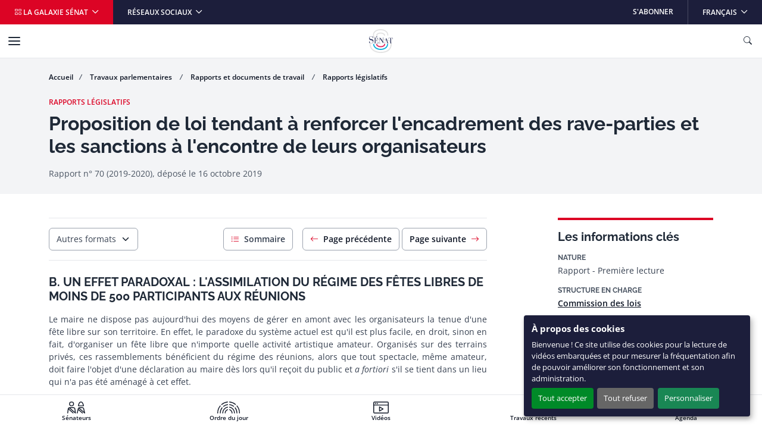

--- FILE ---
content_type: text/html
request_url: https://www.senat.fr/rap/l19-070/l19-0703.html
body_size: 19233
content:




















<!DOCTYPE html>
<html dir="ltr" lang="fr-FR">
    <head>
        
                    <meta charset="utf-8">
                    <!--#include virtual="tableau-variables.html" -->
                    <!--#if expr="HAS_HTMLHEAD_SECTION" -->
                        <!-- START CONTENU HEADER --><!--#content --><!-- END CONTENU HEADER -->
                    <!--#endif -->
                    
        <meta http-equiv="x-ua-compatible" content="ie=edge" />
        <meta name="generator" content="TYPO3 CMS" />
        <meta name="viewport" content="width=device-width, initial-scale=1.0, viewport-fit=cover" />
        <meta name="robots" content="index,follow" />
        <meta name="twitter:card" content="summary" />
        <link rel="stylesheet" href="/assets/styles/senat.css" media="all">

        
        <link rel="stylesheet" href="/assets/styles/senhtml.css" media="all">
        

        <script>
/*<![CDATA[*/
/*TS_inlineJS*/
var configOrejime = {"privacyPolicy":"\/donnees-personnelles.html","lang":"fr","translations":{"fr":{"consentModal":{"title":"Panneau de gestion des cookies","description":"Lors de la consultation de notre site, des cookies peuvent \u00eatre d\u00e9pos\u00e9s sur votre ordinateur, votre mobile ou votre tablette. Ci-dessous, vous pouvez vous informer sur la nature de chacun des cookies d\u00e9pos\u00e9s, les accepter ou les refuser \u00e0 tout moment. Ce choix est possible soit globalement pour l\u2019ensemble du site et l\u2019ensemble des services, soit service par service.","privacyPolicy":{"name":"politique de confidentialit\u00e9","text":"Pour en savoir plus, merci de lire notre {privacyPolicy}."}},"consentNotice":{"changeDescription":"Des modifications sur les services ont eu lieu depuis votre derni\u00e8re visite, merci de v\u00e9rifier vos choix.","title":"\u00c0 propos des cookies","description":"Bienvenue ! Ce site utilise des cookies pour la lecture de vid\u00e9os embarqu\u00e9es et pour mesurer la fr\u00e9quentation afin de pouvoir am\u00e9liorer son fonctionnement et son administration.","learnMore":"Personnaliser"},"accept":"Tout accepter","acceptAll":"Tout accepter","save":"Sauvegarder","saveData":"Sauvegarder mes pr\u00e9f\u00e9rences","decline":"Tout refuser","declineAll":"Tout refuser","close":"Fermer","enabled":"Activ\u00e9","disabled":"D\u00e9sactiv\u00e9","app":{"purposes":"Utilisations ","purpose":"Utilisation ","required":{"title":""}},"categories":{"analytics":{"title":"Mesure d'audience"},"video":{"title":"Vid\u00e9os"}},"poweredBy":"Propuls\u00e9 par Orejime","newWindow":"nouvelle fen\u00eatre","purposes":{"analytics":"mesure de trafic et audience","video":"lecture de vid\u00e9o embarqu\u00e9e"},"matomo":{"title":"Matomo (exemption CNIL)","description":"Vous pouvez d\u00e9sactiver la mesure d\u2019audience des donn\u00e9es strictement n\u00e9cessaires en vous rendant sur la page <a href=\"\/donnees-personnelles.html\" class=\"orejime-Modal-privacyPolicyLink\">donn\u00e9es personnelles<\/a>"},"youtube":{"title":"Youtube","description":"<a href=\"https:\/\/policies.google.com\/privacy\" class=\"orejime-Modal-privacyPolicyLink\" target=\"_blank\">Consulter la politique de confidentialit\u00e9 de Youtube<\/a>"},"vimeo":{"title":"Vimeo","description":"<a href=\"https:\/\/vimeo.com\/privacy\" class=\"orejime-Modal-privacyPolicyLink\" target=\"_blank\">Consulter la politique de confidentialit\u00e9 de Vimeo<\/a>"},"dailymotion":{"title":"Dailymotion","description":"<a href=\"https:\/\/www.dailymotion.com\/legal\/privacy\" class=\"orejime-Modal-privacyPolicyLink\" target=\"_blank\">Consulter la politique de confidentialit\u00e9 de Dailymotion<\/a>"}}}};

/*]]>*/
</script>
        <link rel="icon" href="/assets/static/senat/favicon.ico" sizes="any">
        <link rel="icon" href="/assets/static/senat/favicon.svg" type="image/svg+xml">
        <link rel="apple-touch-icon" href="/assets/static/senat/apple-touch-icon.png">
        <link rel="manifest" href="/assets/static/senat/site.webmanifest">
        <!-- Matomo -->
        <script type="text/javascript">
          var _paq = window._paq = window._paq || [];
          /* tracker methods like "setCustomDimension" should be called before "trackPageView" */
          _paq.push(['trackPageView']);
          _paq.push(['enableLinkTracking']);
          _paq.push(['HeatmapSessionRecording::disable']);
          (function() {
            var u="https://stats.integra.fr/";
            _paq.push(['setTrackerUrl', u+'matomo.php']);
            _paq.push(['setSiteId', '75']);
            var d=document, g=d.createElement('script'), s=d.getElementsByTagName('script')[0];
            g.type='text/javascript'; g.async=true; g.src=u+'matomo.js'; s.parentNode.insertBefore(g,s);
          })();
        </script>
        <!-- End Matomo Code -->
        <!-- START SEO -->
        <meta property="og:type" content="website">
	
	<meta property="og:url" content="https://www.senat.fr/rap/l19-070/l19-070.html">
	

	<meta property="og:site_name" content="Sénat">

	
        <meta property="og:image" content="/assets/images/partagees/couvertures/">
	

	

        
        <meta property="og:title" content="Proposition de loi tendant à renforcer l'encadrement des rave-parties et les sanctions à l'encontre de leurs organisateurs&nbsp;- S&eacute;nat">
        <title>Proposition de loi tendant à renforcer l'encadrement des rave-parties et les sanctions à l'encontre de leurs organisateurs&nbsp;- S&eacute;nat</title>
        

	
        <link rel="canonical" href="https://www.senat.fr/rap/l19-070/l19-070.html">
	

        <!-- END SEO -->

	

                </head>
                
    <body class="fr ">
        
                    <!-- START NAV SHORTCUTS -->
        <ul class="nav-shortcuts visually-hidden-focusable overflow-hidden">
            <li><a href="#main">Aller au contenu</a></li>
            <li><a href="#nav">Aller à la navigation</a></li>
        </ul>
        <!-- END NAV SHORTCUTS -->
                
        
                    <!-- START HEADER -->
        <header id="header" class="header" role="banner">
            <!-- START NAVBAR TOP -->
            <div class="navbar navbar-expand-md navbar-top">
                <div class="collapse navbar-collapse">
                    <ul class="navbar-nav me-auto">
                        <li class="nav-item">
                            <button type="button" data-bs-toggle="offcanvas" data-bs-target="#offcanvas-galaxy" class="nav-link dropdown-toggle bg-primary" aria-controls="offcanvas-galaxy"> <i class="bi-grid" aria-hidden="true"></i> La galaxie Sénat </button>
                        </li>
                        <li class="nav-item dropdown me-auto">
                            <button id="navbar-top-networks" type="button" data-bs-toggle="dropdown" class="nav-link dropdown-toggle" aria-expanded="false"> Réseaux sociaux </button>
                            <ul class="dropdown-menu" aria-labelledby="navbar-top-networks">
                                <li><a href="https://twitter.com/senat" class="dropdown-item" target="_blank">X</a></li>
                                <li><a href="https://www.facebook.com/senat.fr/" class="dropdown-item" target="_blank">Facebook</a></li>
                                <li><a href="https://www.linkedin.com/company/senat/" class="dropdown-item" target="_blank">Linkedin</a></li>
                                <li><a href="https://www.instagram.com/senat_fr/" class="dropdown-item" target="_blank">Instagram</a></li>
                                <li><a href="https://www.youtube.com/c/senat" class="dropdown-item" target="_blank">YouTube</a></li>
                                <li><a href="https://www.tiktok.com/@senat_fr" class="dropdown-item" target="_blank">TikTok</a></li>
                            </ul>
                        </li>
                    </ul>
                    <ul class="navbar-nav ms-auto">
                        <li class="nav-item"> <a href="/les-abonnements-du-senat.html" target="_self" class="nav-link">S&#039;abonner</a> </li>
                        <li class="nav-item dropdown">
                            <button id="navbar-top-languages" type="button" data-bs-toggle="dropdown" class="nav-link dropdown-toggle" aria-expanded="false" aria-haspop="menu"> <span class="visually-hidden">Langue sélectionnée</span>Français </button>
                            <ul class="dropdown-menu dropdown-menu-end" aria-labelledby="navbar-top-languages">
                                <li><a aria-current="true" class="dropdown-item active " href="/">Français</a></li>
                                <li><a href="/lng/en.html" class="dropdown-item " >English</a></li>
                                <li><a href="/lng/de.html" class="dropdown-item " >Deutsch</a></li>
                                <li><a href="/lng/es.html" class="dropdown-item " >Español</a></li>
                                <li><a href="/lng/pt.html" class="dropdown-item " >Português</a></li>
                                <li><a href="/lng/it.html" class="dropdown-item " >Italiano</a></li>
                                <li><a href="/lng/ar.html" class="dropdown-item " dir="rtl" >عربي</a></li>
                                <li><a href="/lng/cn.html" class="dropdown-item " >中文</a></li>
                                <li><a href="/lng/ru.html" class="dropdown-item " >Русский</a></li>
                                <li><a href="/lng/tr.html" class="dropdown-item " >Türk</a></li>
                            </ul>
                        </li>
                    </ul>
                </div>
            </div>
            <!-- END NAVBAR TOP -->
            <!-- START NAVBAR BOTTOM -->
            <nav id="nav" class="navbar navbar-expand-xl navbar-bottom" role="navigation">
                <div class="container-xl">
                    <a class="navbar-brand mx-auto" title="Accueil du Sénat" href="/">
                        <img src="/assets/static/senat/senat-logo.svg" alt="" width="68" height="68" loading="eager">
                    </a>
                    <button type="button" class="navbar-toggler collapsed" data-bs-toggle="collapse" data-bs-target="#navbar-collapse" aria-controls="navbar-collapse" aria-expanded="false" aria-label="Menu"> <span class="navbar-toggler-icon"></span> </button>
                    <button type="button" data-bs-toggle="offcanvas" data-bs-target="#offcanvas-search" class="navbar-toggler" title="Ouvrir la recherche" aria-controls="offcanvas-search"> <i class="bi-search" aria-hidden="true"></i> <span class="visually-hidden">Ouvrir la recherche</span> </button>
                    <div id="navbar-collapse" class="navbar-collapse collapse">
                        <div class="navbar-header">
                            <button type="button" class="navbar-toggler collapsed position-static" data-bs-toggle="collapse" data-bs-target="#navbar-collapse" aria-controls="navbar-collapse" aria-expanded="false" aria-label="Menu"> <span class="navbar-toggler-icon"></span> </button>
                            <div class="dropdown">
                                <button id="navbar-bottom-languages" type="button" data-bs-toggle="dropdown" class="nav-link dropdown-toggle px-0" aria-expanded="false" aria-haspop="menu"> <span class="visually-hidden">Langue sélectionnée</span>Français </button>
                                <ul class="dropdown-menu dropdown-menu-end" aria-labelledby="navbar-bottom-languages">
                                    <li><a aria-current="true" class="dropdown-item active " href="/">Français</a></li>
                                    <li><a href="/lng/en.html" class="dropdown-item " >English</a></li>
                                    <li><a href="/lng/de.html" class="dropdown-item " >Deutsch</a></li>
                                    <li><a href="/lng/es.html" class="dropdown-item " >Español</a></li>
                                    <li><a href="/lng/pt.html" class="dropdown-item " >Português</a></li>
                                    <li><a href="/lng/it.html" class="dropdown-item " >Italiano</a></li>
                                    <li><a href="/lng/ar.html" class="dropdown-item " dir="rtl" >عربي</a></li>
                                    <li><a href="/lng/cn.html" class="dropdown-item " >中文</a></li>
                                    <li><a href="/lng/ru.html" class="dropdown-item " >Русский</a></li>
                                    <li><a href="/lng/tr.html" class="dropdown-item " >Türk</a></li>
                                </ul>
                            </div>
                        </div>
                        <ul class="navbar-nav">
                            <li class="nav-item">
                                <button type="button" data-bs-toggle="dropdown" data-bs-auto-close="outside" class="nav-link dropdown-toggle" aria-expanded="false" aria-controls="menu-item-19"> Travaux parlementaires </button>
                                <div id="menu-item-19" class="dropdown-menu dropdown-menu-full" role="menu">
                                    <div class="container px-0">
                                        <div class="row g-0">
                                            <div class="col-xl-3">
                                                <div class="navbar-text">
                                                    <div class="h4" aria-level="2" role="heading">Travaux parlementaires</div>
                                                    <p>Le Sénat a pour missions premières le vote de la loi, le contrôle du Gouvernement et l&#039;évaluation des politiques publiques.</p>
                                                    <p class="mb-0"><a href="/travaux-parlementaires.html" class="nav-link-arrow" target="_self">En savoir plus</a></p>
                                                </div>
                                            </div>
                                            <div class="col-xl-9">
                                                <div class="row g-0">
                                                    <div class="col-xl-6">
                                                        <ul class="nav flex-column position-relative">
                                                            <li class="nav-item dropend">
                                                                <button type="button" data-bs-toggle="dropdown" class="nav-link dropdown-toggle" aria-expanded="false">Séance publique</button>
                                                                <ul class="dropdown-menu" role="menu">
                                                                    <li> <a href="/travaux-parlementaires/seance-publique.html" class="dropdown-item nav-link-arrow" target="_self"> Découvrez le fonctionnement de la séance publique </a> </li>
                                                                    <li><a href="/ordre-du-jour/ordre-du-jour.html" class="dropdown-item" target="_self">Ordre du jour</a></li>
                                                                    <li><a href="/travaux-parlementaires/seance-publique/derouleurs.html" class="dropdown-item" target="_self">Dérouleurs</a></li>
                                                                    <li><a href="/scrutin-public/scr2025.html" class="dropdown-item" target="_self">Scrutins publics</a></li>
                                                                    <li><a href="http://videos.senat.fr/video/seance_direct.html" class="dropdown-item" target="_self">Direct vidéo</a></li>
                                                                    <li><a href="https://www.senat.fr/enseance/textes/accueil.html" class="dropdown-item" target="_self">Application &quot;En séance&quot;</a></li>
                                                                </ul>
                                                            </li>
                                                            <li class="nav-item dropend">
                                                                <button type="button" data-bs-toggle="dropdown" class="nav-link dropdown-toggle" aria-expanded="false">Textes législatifs</button>
                                                                <ul class="dropdown-menu" role="menu">
                                                                    <li><a href="/dossiers-legislatifs/textes-recents.html" class="dropdown-item" target="_self">Textes récents</a></li>
                                                                    <li><a href="/leg/" class="dropdown-item" target="_self">Tous les textes</a></li>
                                                                </ul>
                                                            </li>
                                                            <li class="nav-item dropend">
                                                                <button type="button" data-bs-toggle="dropdown" class="nav-link dropdown-toggle" aria-expanded="false">Contrôle et évaluation</button>
                                                                <ul class="dropdown-menu" role="menu">
                                                                    <li> <a href="/travaux-parlementaires/controle-et-evaluation.html" class="dropdown-item nav-link-arrow" target="_self"> Toute l&#039;actualité du contrôle et de l&#039;évaluation </a> </li>
                                                                    <li><a href="/travaux-parlementaires/controle-et-evaluation/questions-des-senateurs-au-gouvernement.html" class="dropdown-item" target="_self">Questions des sénateurs au Gouvernement</a></li>
                                                                    <li><a href="/travaux-parlementaires/controle-et-evaluation/suivi-des-ordonnances.html" class="dropdown-item" target="_self">Suivi des ordonnances</a></li>
                                                                    <li><a href="/travaux-parlementaires/controle-et-evaluation/controle-de-lapplication-des-lois.html" class="dropdown-item" target="_self">Contrôle de l&#039;application des lois</a></li>
                                                                    <li><a href="/controle/2024/organismes.html" class="dropdown-item" target="_self">Programme de contrôle</a></li>
                                                                </ul>
                                                            </li>
                                                            <li class="nav-item dropend">
                                                                <button type="button" data-bs-toggle="dropdown" class="nav-link dropdown-toggle" aria-expanded="false">Commissions</button>
                                                                <ul class="dropdown-menu" role="menu">
                                                                    <li> <a href="/travaux-parlementaires/commissions.html" class="dropdown-item nav-link-arrow" target="_self"> Découvrir le rôle et l&#039;actualité des commissions </a> </li>
                                                                    <li><a href="/travaux-parlementaires/commissions/commission-des-affaires-economiques.html" class="dropdown-item" target="_self">Commission des affaires économiques</a></li>
                                                                    <li><a href="/travaux-parlementaires/commissions/commission-des-affaires-etrangeres-de-la-defense-et-des-forces-armees.html" class="dropdown-item" target="_self">Commission des affaires étrangères, de la défense et des forces armées</a></li>
                                                                    <li><a href="/travaux-parlementaires/commissions/commission-des-affaires-sociales.html" class="dropdown-item" target="_self">Commission des affaires sociales</a></li>
                                                                    <li><a href="/travaux-parlementaires/commissions/commission-de-lamenagement-du-territoire-et-du-developpement-durable.html" class="dropdown-item" target="_self">Commission de l&#039;aménagement du territoire et du développement durable</a></li>
                                                                    <li><a href="/travaux-parlementaires/commissions/commission-de-la-culture-de-leducation-et-de-la-communication.html" class="dropdown-item" target="_self">Commission de la culture, de l’éducation, de la communication et du sport</a></li>
                                                                    <li><a href="/travaux-parlementaires/commissions/commission-des-finances.html" class="dropdown-item" target="_self">Commission des finances</a></li>
                                                                    <li><a href="/travaux-parlementaires/commissions/commission-des-lois.html" class="dropdown-item" target="_self">Commission des lois</a></li>
                                                                    <li><a href="/travaux-parlementaires/commissions/commission-des-affaires-europeennes.html" class="dropdown-item" target="_self">Commission des affaires européennes</a></li>
                                                                    <li><a href="/encommission/textes/accueil.html" class="dropdown-item" target="_self">Application &quot;En commission&quot;</a></li>
                                                                </ul>
                                                            </li>
                                                            <li class="nav-item dropend">
                                                                <button type="button" data-bs-toggle="dropdown" class="nav-link dropdown-toggle" aria-expanded="false">Structures temporaires</button>
                                                                <ul class="dropdown-menu" role="menu">
                                                                    <li><a href="/travaux-parlementaires/structures-temporaires/commissions-denquete.html" class="dropdown-item" target="_self">Commissions d&#039;enquête</a></li>
                                                                    <li><a href="/travaux-parlementaires/structures-temporaires/missions-dinformation-communes.html" class="dropdown-item" target="_self">Mission d&#039;information commune</a></li>
                                                                    <li><a href="/travaux-parlementaires/structures-temporaires/commissions-speciales.html" class="dropdown-item" target="_self">Commissions spéciales</a></li>
                                                                    <li><a href="/travaux-parlementaires/structures-temporaires/commissions-mixtes-paritaires.html" class="dropdown-item" target="_self">Commissions mixtes paritaires</a></li>
                                                                </ul>
                                                            </li>
                                                            <li class="nav-item dropend">
                                                                <button type="button" data-bs-toggle="dropdown" class="nav-link dropdown-toggle" aria-expanded="false">Office et délégations</button>
                                                                <ul class="dropdown-menu" role="menu">
                                                                    <li> <a href="/travaux-parlementaires/office-et-delegations.html" class="dropdown-item nav-link-arrow" target="_self"> Découvrir le rôle et l&#039;actualité de l&#039;office et des délégations </a> </li>
                                                                    <li><a href="/travaux-parlementaires/office-et-delegations/delegation-aux-collectivites-territoriales-et-a-la-decentralisation.html" class="dropdown-item" target="_self">Délégation aux collectivités territoriales et à la décentralisation</a></li>
                                                                    <li><a href="/travaux-parlementaires/office-et-delegations/delegation-aux-droits-des-femmes-et-a-legalite-des-chances.html" class="dropdown-item" target="_self">Délégation aux droits des femmes et à l’égalité des chances entre les hommes et les femmes</a></li>
                                                                    <li><a href="/travaux-parlementaires/office-et-delegations/delegation-aux-entreprises.html" class="dropdown-item" target="_self">Délégation aux entreprises</a></li>
                                                                    <li><a href="/travaux-parlementaires/office-et-delegations/delegation-senatoriale-aux-outre-mer.html" class="dropdown-item" target="_self">Délégation sénatoriale aux outre-mer</a></li>
                                                                    <li><a href="/travaux-parlementaires/office-et-delegations/delegation-a-la-prospective.html" class="dropdown-item" target="_self">Délégation à la prospective</a></li>
                                                                    <li><a href="/travaux-parlementaires/office-et-delegations/delegation-parlementaire-au-renseignement.html" class="dropdown-item" target="_self">Délégation parlementaire au renseignement</a></li>
                                                                    <li><a href="/travaux-parlementaires/office-et-delegations/office-parlementaire-devaluation-des-choix-scientifiques-et-technologiques.html" class="dropdown-item" target="_self">Office parlementaire d’évaluation des choix scientifiques et technologiques (OPECST)</a></li>
                                                                </ul>
                                                            </li>
                                                            <li class="nav-item"><a href="/groupe-etude/etulst.html" class="nav-link" target="_self">Groupes d&#039;études</a></li>
                                                            <li class="nav-item dropend">
                                                                <button type="button" data-bs-toggle="dropdown" class="nav-link dropdown-toggle" aria-expanded="false">Rapports et documents de travail</button>
                                                                <ul class="dropdown-menu" role="menu">
                                                                    <li><a href="/rapports/derniers-rapports.html" class="dropdown-item" target="_self">Derniers rapports</a></li>
                                                                    <li><a href="/rap/" class="dropdown-item" target="_self">Tous les rapports et documents de travail</a></li>
                                                                </ul>
                                                            </li>
                                                            <li class="nav-item"><a href="/dossiers-legislatifs/resolutions.html" class="nav-link" target="_self">Résolutions</a></li>
                                                            <li class="nav-item"><a href="/seances/comptes-rendus.html" class="nav-link" target="_self">Comptes rendus</a></li>
                                                            <li class="nav-item"><a href="/travaux-parlementaires/lactivite-du-senat-en-chiffres.html" class="nav-link" target="_self">L’activité du Sénat en chiffres</a></li>
                                                        </ul>
                                                    </div>
                                                </div>
                                            </div>
                                        </div>
                                    </div>
                                </div>
                            </li>
                            <li class="nav-item">
                                <button type="button" data-bs-toggle="dropdown" data-bs-auto-close="outside" class="nav-link dropdown-toggle" aria-expanded="false" aria-controls="menu-item-73"> Vos sénateurs </button>
                                <div id="menu-item-73" class="dropdown-menu dropdown-menu-full" role="menu">
                                    <div class="container px-0">
                                        <div class="row g-0">
                                            <div class="col-xl-3">
                                                <div class="navbar-text">
                                                    <div class="h4" aria-level="2" role="heading">Vos sénateurs</div>
                                                    <p>Découvrez qui sont vos sénateurs et suivez leurs principales activités.</p>
                                                    <p class="mb-0"><a href="/vos-senateurs.html" class="nav-link-arrow" target="_self">En savoir plus</a></p>
                                                </div>
                                            </div>
                                            <div class="col-xl-9">
                                                <div class="row g-0">
                                                    <div class="col-xl-6">
                                                        <ul class="nav flex-column position-relative">
                                                            <li class="nav-item dropend">
                                                                <button type="button" data-bs-toggle="dropdown" class="nav-link dropdown-toggle" aria-expanded="false">Recherche de sénateurs</button>
                                                                <ul class="dropdown-menu" role="menu">
                                                                    <li><a href="/vos-senateurs.html" class="dropdown-item" target="_self">Recherche simple de sénateurs</a></li>
                                                                    <li><a href="/vos-senateurs/recherche-de-senateurs/recherche-avancee-de-senateurs.html" class="dropdown-item" target="_self">Recherche avancée de sénateurs</a></li>
                                                                </ul>
                                                            </li>
                                                            <li class="nav-item"><a href="/vos-senateurs/presidence-du-senat.html" class="nav-link" target="_self">Présidence du Sénat</a></li>
                                                            <li class="nav-item"><a href="https://senatoriales2023.senat.fr/" class="nav-link" target="_blank">Sénatoriales 2023</a></li>
                                                            <li class="nav-item"><a href="/vos-senateurs/groupes-politiques.html" class="nav-link" target="_self">Groupes politiques</a></li>
                                                            <li class="nav-item dropend">
                                                                <button type="button" data-bs-toggle="dropdown" class="nav-link dropdown-toggle" aria-expanded="false">Organisation interne</button>
                                                                <ul class="dropdown-menu" role="menu">
                                                                    <li><a href="/vos-senateurs/organisation-interne/bureau.html" class="dropdown-item" target="_self">Bureau du Sénat</a></li>
                                                                    <li><a href="/vos-senateurs/organisation-interne/conference-des-presidents.html" class="dropdown-item" target="_self">Conférence des Présidents</a></li>
                                                                    <li><a href="/vos-senateurs/organisation-interne/conseil-de-questure.html" class="dropdown-item" target="_self">Conseil de Questure</a></li>
                                                                    <li><a href="/vos-senateurs/organisation-interne/comite-de-deontologie.html" class="dropdown-item" target="_self">Comité de déontologie</a></li>
                                                                    <li><a href="/vos-senateurs/organisation-interne/commission-speciale-chargee-du-controle-des-comptes-et-de-levaluation-interne.html" class="dropdown-item" target="_self">Commission spéciale chargée du contrôle des comptes et de l&#039;évaluation interne</a></li>
                                                                </ul>
                                                            </li>
                                                            <li class="nav-item dropend">
                                                                <button type="button" data-bs-toggle="dropdown" class="nav-link dropdown-toggle" aria-expanded="false">Déclarations</button>
                                                                <ul class="dropdown-menu" role="menu">
                                                                    <li><a href="/vos-senateurs/declarations/declarations-de-rattachement.html" class="dropdown-item" target="_self">Déclarations de rattachement</a></li>
                                                                    <li><a href="/declarations_activites_interets/index.html" class="dropdown-item" target="_self">Déclarations d&#039;intérêts et d&#039;activités</a></li>
                                                                </ul>
                                                            </li>
                                                            <li class="nav-item"><a href="/calendrier_activite/activites-principales-des-senateurs.html" class="nav-link" target="_self">Activités principales des Sénateurs</a></li>
                                                            <li class="nav-item"><a href="/vos-senateurs/organismes-extraparlementaires.html" class="nav-link" target="_self">Organismes extraparlementaires</a></li>
                                                            <li class="nav-item dropend">
                                                                <button type="button" data-bs-toggle="dropdown" class="nav-link dropdown-toggle" aria-expanded="false">Anciens sénateurs</button>
                                                                <ul class="dropdown-menu" role="menu">
                                                                    <li> <a href="/vos-senateurs/anciens-senateurs.html" class="dropdown-item nav-link-arrow" target="_self"> Présentation par période </a> </li>
                                                                    <li><a href="/vos-senateurs/anciens-senateurs/veme-republique.html" class="dropdown-item" target="_self">Anciens sénateurs de la Vème République</a></li>
                                                                    <li><a href="/vos-senateurs/anciens-senateurs/iveme-republique.html" class="dropdown-item" target="_self">Anciens sénateurs de la IVème République</a></li>
                                                                    <li><a href="/vos-senateurs/anciens-senateurs/communaute.html" class="dropdown-item" target="_self">Anciens sénateurs de la Communauté</a></li>
                                                                    <li><a href="/vos-senateurs/anciens-senateurs/iiieme-republique.html" class="dropdown-item" target="_self">Anciens sénateurs de la IIIème République</a></li>
                                                                    <li><a href="/vos-senateurs/anciens-senateurs/second-empire.html" class="dropdown-item" target="_self">Anciens sénateurs du Second Empire</a></li>
                                                                    <li><a href="/pairs_de_france/liste.html" class="dropdown-item" target="_self">Pairs de France</a></li>
                                                                    <li><a href="/vos-senateurs/anciens-senateurs/senat-conservateur.html" class="dropdown-item" target="_self">Sénat conservateur</a></li>
                                                                    <li><a href="/vos-senateurs/anciens-senateurs/conseil-des-anciens.html" class="dropdown-item" target="_self">Conseil des anciens</a></li>
                                                                </ul>
                                                            </li>
                                                        </ul>
                                                    </div>
                                                </div>
                                            </div>
                                        </div>
                                    </div>
                                </div>
                            </li>
                            <li class="nav-item">
                                <button type="button" data-bs-toggle="dropdown" data-bs-auto-close="outside" class="nav-link dropdown-toggle" aria-expanded="false" aria-controls="menu-item-95"> Connaître le Sénat </button>
                                <div id="menu-item-95" class="dropdown-menu dropdown-menu-full" role="menu">
                                    <div class="container px-0">
                                        <div class="row g-0">
                                            <div class="col-xl-3">
                                                <div class="navbar-text">
                                                    <div class="h4" aria-level="2" role="heading">Connaître le Sénat</div>
                                                    <p>Retrouvez toutes les informations clés sur le rôle, le fonctionnement, l&#039;Histoire et le patrimoine du Sénat.</p>
                                                    <p class="mb-0"><a href="/connaitre-le-senat.html" class="nav-link-arrow" target="_self">En savoir plus</a></p>
                                                </div>
                                            </div>
                                            <div class="col-xl-9">
                                                <div class="row g-0">
                                                    <div class="col-xl-6">
                                                        <ul class="nav flex-column position-relative">
                                                            <li class="nav-item"><a href="/connaitre-le-senat/role-et-fonctionnement.html" class="nav-link" target="_self">Rôle et fonctionnement</a></li>
                                                            <li class="nav-item"><a href="http://junior.senat.fr/accueil.html" class="nav-link" target="_blank">Sénat Junior</a></li>
                                                            <li class="nav-item"><a href="/connaitre-le-senat/documents-de-reference-et-guides-pratiques.html" class="nav-link" target="_self">Documents de référence et guides pratiques</a></li>
                                                            <li class="nav-item"><a href="/connaitre-le-senat/lhistoire-du-senat.html" class="nav-link" target="_self">L’Histoire du Sénat</a></li>
                                                            <li class="nav-item"><a href="https://archives.senat.fr/" class="nav-link" target="_blank">Les Archives du Sénat</a></li>
                                                            <li class="nav-item"><a href="/connaitre-le-senat/patrimoine.html" class="nav-link" target="_self">Patrimoine</a></li>
                                                            <li class="nav-item"><a href="https://jardin.senat.fr/" class="nav-link" target="_blank">Jardin du Luxembourg</a></li>
                                                            <li class="nav-item"><a href="/connaitre-le-senat/evenements-et-manifestations-culturelles.html" class="nav-link" target="_self">Événements et manifestations culturelles</a></li>
                                                            <li class="nav-item"><a href="https://photos.senat.fr/" class="nav-link" target="_blank">Photothèque</a></li>
                                                        </ul>
                                                    </div>
                                                </div>
                                            </div>
                                        </div>
                                    </div>
                                </div>
                            </li>
                        </ul>
                        <ul class="navbar-nav">
                            <li class="nav-item">
                                <button type="button" data-bs-toggle="dropdown" data-bs-auto-close="outside" class="nav-link dropdown-toggle" aria-expanded="false" aria-controls="menu-item-105"> Le Sénat et vous </button>
                                <div id="menu-item-105" class="dropdown-menu dropdown-menu-full" role="menu">
                                    <div class="container px-0">
                                        <div class="row g-0">
                                            <div class="col-xl-3">
                                                <div class="navbar-text">
                                                    <div class="h4" aria-level="2" role="heading">Le Sénat et vous</div>
                                                    <p>Vous souhaitez participer à nos consultations, visiter le Sénat ou même y travailler ?</p>
                                                    <p class="mb-0"><a href="/le-senat-et-vous.html" class="nav-link-arrow" target="_self">En savoir plus</a></p>
                                                </div>
                                            </div>
                                            <div class="col-xl-9">
                                                <div class="row g-0">
                                                    <div class="col-xl-6">
                                                        <ul class="nav flex-column position-relative">
                                                            <li class="nav-item"><a href="/le-senat-et-vous/le-senat-pour-les-elus-locaux.html" class="nav-link" target="_self">Le Sénat pour les élus locaux</a></li>
                                                            <li class="nav-item dropend">
                                                                <button type="button" data-bs-toggle="dropdown" class="nav-link dropdown-toggle" aria-expanded="false">Participer aux consultations</button>
                                                                <ul class="dropdown-menu" role="menu">
                                                                    <li><a href="/le-senat-et-vous/participer-aux-consultations/consultations-citoyennes.html" class="dropdown-item" target="_self">Consultations citoyennes</a></li>
                                                                    <li><a href="/le-senat-et-vous/participer-aux-consultations/pour-les-elus-locaux.html" class="dropdown-item" target="_self">Consultations des élus locaux</a></li>
                                                                </ul>
                                                            </li>
                                                            <li class="nav-item"><a href="https://petitions.senat.fr/" class="nav-link" target="_blank">Déposer ou soutenir une pétition</a></li>
                                                            <li class="nav-item"><a href="/le-senat-et-vous/visiter-le-senat.html" class="nav-link" target="_self">Visiter le Sénat</a></li>
                                                            <li class="nav-item"><a href="/le-senat-et-vous/assister-aux-seances.html" class="nav-link" target="_self">Assister aux séances</a></li>
                                                            <li class="nav-item dropend">
                                                                <button type="button" data-bs-toggle="dropdown" class="nav-link dropdown-toggle" aria-expanded="false">Travailler au Sénat</button>
                                                                <ul class="dropdown-menu" role="menu">
                                                                    <li> <a href="/le-senat-et-vous/travailler-au-senat.html" class="dropdown-item nav-link-arrow" target="_self"> Le Sénat recrute </a> </li>
                                                                    <li><a href="/le-senat-et-vous/travailler-au-senat/recrutement-des-fonctionnaires-par-concours.html" class="dropdown-item" target="_self">Recrutement des fonctionnaires par concours</a></li>
                                                                    <li><a href="/le-senat-et-vous/travailler-au-senat/fonctionnaires-exterieurs.html" class="dropdown-item" target="_self">Fonctionnaires extérieurs</a></li>
                                                                    <li><a href="/le-senat-et-vous/travailler-au-senat/effectuer-un-stage-au-senat/contractuels.html" class="dropdown-item" target="_self">Contractuels</a></li>
                                                                    <li><a href="/le-senat-et-vous/travailler-au-senat/faire-son-apprentissage-au-senat.html" class="dropdown-item" target="_self">Faire son apprentissage au Sénat</a></li>
                                                                    <li><a href="/le-senat-et-vous/travailler-au-senat/effectuer-un-stage-au-senat.html" class="dropdown-item" target="_self">Effectuer un stage au Sénat</a></li>
                                                                </ul>
                                                            </li>
                                                            <li class="nav-item dropend">
                                                                <button type="button" data-bs-toggle="dropdown" class="nav-link dropdown-toggle" aria-expanded="false">Les prix décernés par le Sénat</button>
                                                                <ul class="dropdown-menu" role="menu">
                                                                    <li> <a href="/le-senat-et-vous/les-prix-decernes-par-le-senat.html" class="dropdown-item nav-link-arrow" target="_self"> Tous les prix du Sénat </a> </li>
                                                                    <li><a href="/le-senat-et-vous/les-prix-decernes-par-le-senat/le-prix-du-livre-dhistoire.html" class="dropdown-item" target="_self">Le prix du livre d&#039;histoire</a></li>
                                                                    <li><a href="/le-senat-et-vous/les-prix-decernes-par-le-senat/laide-a-la-publication-diffusons-lhistoire.html" class="dropdown-item" target="_self">L&#039;aide à la publication &quot;Diffusons l&#039;histoire&quot;</a></li>
                                                                    <li><a href="/le-senat-et-vous/les-prix-decernes-par-le-senat/le-prix-de-these.html" class="dropdown-item" target="_self">Le prix de thèse</a></li>
                                                                    <li><a href="/le-senat-et-vous/les-prix-decernes-par-le-senat/le-prix-de-la-fondation-jacques-descours-desacres.html" class="dropdown-item" target="_self">Le prix de la Fondation Jacques Descours Desacres</a></li>
                                                                </ul>
                                                            </li>
                                                        </ul>
                                                    </div>
                                                </div>
                                            </div>
                                        </div>
                                    </div>
                                </div>
                            </li>
                            <li class="nav-item">
                                <button type="button" data-bs-toggle="dropdown" data-bs-auto-close="outside" class="nav-link dropdown-toggle" aria-expanded="false" aria-controls="menu-item-115"> Europe et international </button>
                                <div id="menu-item-115" class="dropdown-menu dropdown-menu-full" role="menu">
                                    <div class="container px-0">
                                        <div class="row g-0">
                                            <div class="col-xl-3">
                                                <div class="navbar-text">
                                                    <div class="h4" aria-level="2" role="heading">Europe et international</div>
                                                    <p>Découvrez l&#039;action internationale et européenne du Sénat.</p>
                                                    <p class="mb-0"><a href="/europe-et-international.html" class="nav-link-arrow" target="_self">En savoir plus</a></p>
                                                </div>
                                            </div>
                                            <div class="col-xl-9">
                                                <div class="row g-0">
                                                    <div class="col-xl-6">
                                                        <ul class="nav flex-column position-relative">
                                                            <li class="nav-item dropend">
                                                                <button type="button" data-bs-toggle="dropdown" class="nav-link dropdown-toggle" aria-expanded="false">Le Sénat et l&#039;Europe</button>
                                                                <ul class="dropdown-menu" role="menu">
                                                                    <li> <a href="/europe-et-international/europe.html" class="dropdown-item nav-link-arrow" target="_self"> Découvrir les activités européennes du Sénat </a> </li>
                                                                    <li><a href="/travaux-parlementaires/commissions/commission-des-affaires-europeennes.html" class="dropdown-item" target="_self">Commission des affaires européennes</a></li>
                                                                    <li><a href="/europe-et-international/europe/assemblee-parlementaire-du-conseil-de-leurope.html" class="dropdown-item" target="_self">Assemblée parlementaire du Conseil de l&#039;Europe (APCE)</a></li>
                                                                    <li><a href="/europe-et-international/europe/assemblee-parlementaire-de-losce.html" class="dropdown-item" target="_self">Assemblée parlementaire de l&#039;OSCE</a></li>
                                                                    <li><a href="/europe-et-international/europe/leurope-en-seance-publique.html" class="dropdown-item" target="_self">L&#039;Europe en séance publique</a></li>
                                                                </ul>
                                                            </li>
                                                            <li class="nav-item dropend">
                                                                <button type="button" data-bs-toggle="dropdown" class="nav-link dropdown-toggle" aria-expanded="false">Le Sénat à l&#039;international</button>
                                                                <ul class="dropdown-menu" role="menu">
                                                                    <li> <a href="/europe-et-international/international.html" class="dropdown-item nav-link-arrow" target="_self"> Découvrir les activités internationales du Sénat </a> </li>
                                                                    <li><a href="/travaux-parlementaires/commissions/commission-des-affaires-etrangeres-de-la-defense-et-des-forces-armees.html" class="dropdown-item" target="_self">Commission des affaires étrangères, de la défense et des forces armées</a></li>
                                                                    <li><a href="/europe-et-international/international/groupes-interparlementaires-damitie.html" class="dropdown-item" target="_self">Groupes interparlementaires d&#039;amitié</a></li>
                                                                    <li><a href="/europe-et-international/international/assemblees-interparlementaires.html" class="dropdown-item" target="_self">Assemblées interparlementaires</a></li>
                                                                    <li><a href="/europe-et-international/international/cooperation.html" class="dropdown-item" target="_self">Coopération</a></li>
                                                                    <li><a href="/europe-et-international/international/colloques-et-evenements.html" class="dropdown-item" target="_self">Colloques et événements</a></li>
                                                                </ul>
                                                            </li>
                                                            <li class="nav-item"><a href="/europe-et-international/etudes-de-legislation-comparee.html" class="nav-link" target="_self">Études de législation comparée</a></li>
                                                            <li class="nav-item"><a href="/europe-et-international/le-senat-et-les-francais-de-letranger.html" class="nav-link" target="_self">Le Sénat et les Français de l&#039;étranger</a></li>
                                                            <li class="nav-item"><a href="/europe-et-international/senats-deurope-senats-du-monde.html" class="nav-link" target="_self">Sénats d&#039;Europe, Sénats du monde</a></li>
                                                        </ul>
                                                    </div>
                                                </div>
                                            </div>
                                        </div>
                                    </div>
                                </div>
                            </li>
                            <li class="nav-item">
                                <button type="button" data-bs-toggle="dropdown" data-bs-auto-close="outside" class="nav-link dropdown-toggle" aria-expanded="false" aria-controls="menu-item-130"> Presse </button>
                                <div id="menu-item-130" class="dropdown-menu dropdown-menu-full" role="menu">
                                    <div class="container px-0">
                                        <div class="row g-0">
                                            <div class="col-xl-3">
                                                <div class="navbar-text">
                                                    <div class="h4" aria-level="2" role="heading">Presse</div>
                                                    <p>Retrouvez dans cette section toutes les informations clés pour la presse et les médias.</p>
                                                    <p class="mb-0"><a href="/salle-de-presse.html" class="nav-link-arrow" target="_self">En savoir plus</a></p>
                                                </div>
                                            </div>
                                            <div class="col-xl-9">
                                                <div class="row g-0">
                                                    <div class="col-xl-6">
                                                        <ul class="nav flex-column position-relative">
                                                            <li class="nav-item"><a href="/salle-de-presse/auditions-accessibles-a-la-presse-1-1-1.html" class="nav-link" target="_self">Auditions accessibles à la presse</a></li>
                                                            <li class="nav-item"><a href="/salle-de-presse/dernieres-conferences-de-presse.html" class="nav-link" target="_self">Conférences de presse</a></li>
                                                            <li class="nav-item"><a href="/communiques/index.html" class="nav-link" target="_self">Communiqués de presse</a></li>
                                                            <li class="nav-item"><a href="/salle-de-presse/informations-pratiques.html" class="nav-link" target="_self">Informations pratiques</a></li>
                                                            <li class="nav-item"><a href="/salle-de-presse/boite-a-outils.html" class="nav-link" target="_self">Boîte à outils</a></li>
                                                            <li class="nav-item"><a href="/salle-de-presse/nous-contacter-et-nous-suivre.html" class="nav-link" target="_self">Nous contacter et nous suivre</a></li>
                                                        </ul>
                                                    </div>
                                                </div>
                                            </div>
                                        </div>
                                    </div>
                                </div>
                            </li>
                            <li class="nav-item d-none d-xl-inline-block">
                                <button type="button" data-bs-toggle="offcanvas" data-bs-target="#offcanvas-search" class="btn btn-link" title="Ouvrir la recherche" aria-controls="offcanvas-search"> <i class="bi-search" aria-hidden="true"></i> <span class="visually-hidden">Ouvrir la recherche</span> </button>
                            </li>
                        </ul>
                        <ul class="navbar-nav d-md-none">
                            <li class="nav-item">
                                <button type="button" data-bs-toggle="offcanvas" data-bs-target="#offcanvas-galaxy" class="nav-link dropdown-toggle bg-primary text-white" aria-controls="offcanvas-galaxy"> <i class="bi-grid" aria-hidden="true"></i> La galaxie Sénat </button>
                            </li>
                        </ul>
                    </div>
                </div>
            </nav>
            <!-- END NAVBAR BOTTOM -->
            <!-- START NAVBAR LEFT -->
            <div class="navbar navbar-quick-access">
                <ul class="nav flex-xl-column" aria-label="Accès rapide aux pages">
                    <li class="nav-item">
                        <a href="/vos-senateurs.html" class="nav-link" target="_self">
                            <svg xmlns="http://www.w3.org/2000/svg" viewBox="0 0 29.164 20" class="nav-icon" aria-hidden="true">
                                <path d="m24.435 19.825-6.266-5.56c-.258 1.2-.655 2.894-1.255 5.118a.7.7 0 1 1-1.347-.362 67.68 67.68 0 0 0 1.651-7.23.616.616 0 0 1 .029-.122 2.967 2.967 0 0 1 3.071-2.157h4.076a2.967 2.967 0 0 1 3.071 2.157.616.616 0 0 1 .029.122 67.44 67.44 0 0 0 1.645 7.23.7.7 0 0 1-.675.879.758.758 0 0 1-.134-.013.7.7 0 0 1-.422-.175L18.79 11.62a2.144 2.144 0 0 0-.2.427c-.015.1-.048.309-.106.631l6.877 6.1A.7.7 0 0 1 24.9 20a.684.684 0 0 1-.465-.175Zm2.8-2.572c-.8-3.182-1.064-4.852-1.117-5.2a1.6 1.6 0 0 0-1.727-1.142h-4.073c-.077 0-.151 0-.222.007ZM.608 19.895a.7.7 0 0 1-.6-.783l.872-6.718a3.315 3.315 0 0 1 3.24-2.881h5.786a3.312 3.312 0 0 1 3.241 2.882l.877 6.718a.7.7 0 0 1-.6.783c-.032 0-.061.006-.094.006a.709.709 0 0 1-.112-.009.689.689 0 0 1-.434-.175l-9.618-8.534a1.982 1.982 0 0 0-.693.719l7.6 6.741a.7.7 0 0 1-.926 1.042l-7-6.211-.756 5.817A.7.7 0 0 1 .7 19.9a.722.722 0 0 1-.092-.005Zm11.8-2.375-.646-4.953v-.02a1.913 1.913 0 0 0-1.856-1.638H4.955Zm6.157-9.661a1.1 1.1 0 0 1-.888-.456 1.073 1.073 0 0 1-.149-.965l.827-2.629c.035-.1.067-.2.1-.309l.017-.057a5.8 5.8 0 0 1 1.3-2.352A3.476 3.476 0 0 1 22.3 0h.061a3.464 3.464 0 0 1 2.519 1.091 5.826 5.826 0 0 1 1.306 2.356c.038.125.076.245.117.362l.012.029.812 2.6a1.081 1.081 0 0 1-.146.965 1.1 1.1 0 0 1-.888.456Zm1.239-4-.018.06c-.035.113-.073.23-.117.35l-.687 2.194h6.689l-.686-2.193c-.053-.138-.1-.278-.137-.41-.5-1.622-1.35-2.451-2.522-2.466-1.169.015-2.017.845-2.526 2.466Zm-16.768.066a3.979 3.979 0 0 1 7.957 0 3.979 3.979 0 0 1-7.957 0Zm1.394 0a2.584 2.584 0 0 0 5.167 0 2.584 2.584 0 0 0-5.167 0Z" fill="currentColor"/>
                                </svg>
                                <span>Sénateurs</span> 
                            </a>
                        </li>
                        <li class="nav-item">
                            <a href="/ordre-du-jour/ordre-du-jour.html" class="nav-link" target="_self">
                                <svg xmlns="http://www.w3.org/2000/svg" viewBox="0 0 38.753 20" class="nav-icon" aria-hidden="true">
                                    <path d="M28.744 19.3a9.371 9.371 0 0 0-7.8-9.241.7.7 0 1 1 .234-1.372A10.762 10.762 0 0 1 30.141 19.3a.7.7 0 0 1-1.4 0Zm-4.132 0a5.21 5.21 0 0 0-1.061-3.162 5.263 5.263 0 0 0-2.686-1.858.7.7 0 0 1 .4-1.339 6.677 6.677 0 0 1 3.4 2.355 6.578 6.578 0 0 1 1.344 4 .7.7 0 1 1-1.394 0Zm12.747 0a17.9 17.9 0 0 0-4.22-11.575.7.7 0 1 1 1.067-.9A19.305 19.305 0 0 1 38.753 19.3a.7.7 0 0 1-1.394 0Zm-4.413 0a13.477 13.477 0 0 0-3.022-8.539.7.7 0 0 1 1.084-.88 14.9 14.9 0 0 1 3.335 9.419.7.7 0 0 1-1.4 0Zm-20.2 0a6.562 6.562 0 0 1 1.338-4 6.68 6.68 0 0 1 3.387-2.358.7.7 0 0 1 .4 1.339 5.27 5.27 0 0 0-2.671 1.867 5.2 5.2 0 0 0-1.059 3.152.7.7 0 0 1-1.394 0Zm-4.135 0a10.774 10.774 0 0 1 8.944-10.612.7.7 0 0 1 .237 1.376 9.365 9.365 0 0 0-7.783 9.236.7.7 0 0 1-1.4 0Zm-4.2 0A14.909 14.909 0 0 1 7.7 9.941a.7.7 0 0 1 1.09.873A13.464 13.464 0 0 0 5.807 19.3a.7.7 0 0 1-1.4 0ZM0 19.3A19.326 19.326 0 0 1 4.489 6.9a.7.7 0 1 1 1.073.895A17.906 17.906 0 0 0 1.4 19.3a.7.7 0 0 1-1.4 0ZM10.111 8.43a.7.7 0 0 1 .123-.978 14.909 14.909 0 0 1 7.356-3.011.7.7 0 1 1 .166 1.385 13.507 13.507 0 0 0-6.669 2.728.683.683 0 0 1-.424.146.7.7 0 0 1-.552-.27Zm17.5.083a13.541 13.541 0 0 0-6.634-2.688.7.7 0 0 1 .164-1.386 14.934 14.934 0 0 1 7.32 2.961.7.7 0 0 1-.427 1.251.689.689 0 0 1-.421-.138ZM6.888 5.395a.7.7 0 0 1 .088-.982A19.259 19.259 0 0 1 17.61 0a.7.7 0 0 1 .126 1.389A17.853 17.853 0 0 0 7.87 5.482a.685.685 0 0 1-.447.163.692.692 0 0 1-.535-.25Zm23.931.035A17.851 17.851 0 0 0 21 1.391.7.7 0 1 1 21.123 0a19.23 19.23 0 0 1 10.585 4.354.7.7 0 0 1-.444 1.232.682.682 0 0 1-.445-.156Z" fill="currentColor"/>
                                    </svg>
                                    <span>Ordre du jour</span> 
                                </a>
                            </li>
                            <li class="nav-item">
                                <a href="https://videos.senat.fr/index" class="nav-link" target="_self">
                                    <svg xmlns="http://www.w3.org/2000/svg" viewBox="0 0 26.23 20" class="nav-icon" aria-hidden="true">
                                        <path d="M2.13 19.999A2.136 2.136 0 0 1 0 17.866V2.13A2.132 2.132 0 0 1 2.13-.001H24.1a2.135 2.135 0 0 1 2.13 2.134v15.733a2.138 2.138 0 0 1-2.13 2.133Zm-.736-2.134a.737.737 0 0 0 .736.736H24.1a.737.737 0 0 0 .736-.736v-11.3H1.394ZM24.833 5.172V2.133a.738.738 0 0 0-.736-.739H2.13a.737.737 0 0 0-.736.736v3.042ZM10.208 16.599a.7.7 0 0 1-.351-.6V8.907a.693.693 0 0 1 .351-.6.674.674 0 0 1 .348-.094.726.726 0 0 1 .351.094l6.125 3.545a.7.7 0 0 1 0 1.207l-6.126 3.54a.691.691 0 0 1-.7 0Zm1.046-1.812 4.036-2.335-4.036-2.334ZM5.786 3.369a1.007 1.007 0 1 1 1.008 1 1.008 1.008 0 0 1-1.008-1Zm-2.9 0a1.007 1.007 0 1 1 1.005 1 1.005 1.005 0 0 1-1.004-1Z" fill="currentColor"/>
                                        </svg>
                                        <span>Vidéos</span> 
                                    </a>
                                </li>
                                <li class="nav-item">
                                    <a href="/rapports/travaux-recents.html" class="nav-link" target="_self">
                                        <svg xmlns="http://www.w3.org/2000/svg" viewBox="0 0 30 24" class="nav-icon" aria-hidden="true">
                                            <path d="M16.2083 19.5824c0-.3919-.3101-.7095-.6927-.7095H3.7386c.0581-.1946.0968-.3978.0936-.6122V6.7174h20.0176V8.554a.7578.7578 0 0 0 0 .0603c.0163.3915.3393.6954.7214.6787s.6788-.3475.6626-.739V6.0079c0-.3919-.3101-.7095-.6927-.7095H3.1396c-.3825 0-.6927.3176-.6927.7095v12.2515c.013.3186-.2234.5902-.5339.6135-.3107-.0213-.5467-.295-.5288-.6135V1.9646c0-.301.2375-.5455.5313-.5469h5.6324l1.7228 2.4334c.1303.1843.3391.2934.5614.2933h12.4123a.7206.7206 0 0 0 .0588 0c.3822-.0167.6788-.3475.6626-.7391-.0163-.3915-.3393-.6953-.7214-.6787H10.1859L8.4631.2933C8.3328.109 8.124-.0002 7.9018 0H1.9156C.8577.0021.0009.8809.0003 1.9646v16.2948c-.0175 1.1013.8379 2.0095 1.9128 2.0312l.0213-.0026.0125.0026h13.5688c.3821 0 .692-.3169.6927-.7083Zm13.105-7.3911-1.7041-1.7469c-.4088-.4345-.9677-.6873-1.5565-.7045-.4027-.0073-.7915.1503-1.0801.4381l-6.9438 7.1131a.712.712 0 0 0-.1651.269l-1.8591 5.4982a.725.725 0 0 0-.038.231c-.0004.3919.3094.7099.6919.7103a.6757.6757 0 0 0 .2025-.0243l5.3585-1.665a.6885.6885 0 0 0 .2888-.1767l7.0688-7.2412c.6543-.8208.5363-2.0294-.2638-2.7011ZM17.7561 22.2105l.2821-.8347.5551.5756-.8373.2591Zm2.3352-.7226-1.548-1.6062.3599-1.0646 2.278 2.3335-1.0898.3372Zm8.5056-7.5982-1.0015 1.0258-2.0941-2.1452-.9777 1.0041 2.0929 2.144-4.2933 4.3979-.7912-.8109 3.4704-3.5551-.9752-1.0028-3.4721 3.5568-.8768-.8986 6.2731-6.4249a.1665.1665 0 0 1 .1013-.023.8884.8884 0 0 1 .5788.2907l1.7016 1.7444c.3038.3124.3151.6442.2638.6967Z" fill="currentColor"/>
                                            </svg>
                                            <span>Travaux récents</span> 
                                        </a>
                                    </li>
                                    <li class="nav-item">
                                        <a href="/aglae/Global/index.html" class="nav-link" target="_self">
                                            <svg xmlns="http://www.w3.org/2000/svg" viewBox="0 0 20 20" class="nav-icon" aria-hidden="true">
                                                <path d="M2.481 20A2.477 2.477 0 0 1 0 17.534V4.381a2.478 2.478 0 0 1 2.481-2.467h1.61V.7a.7.7 0 0 1 1.4 0v4.113a.7.7 0 0 1-1.4 0v-1.5h-1.61a1.08 1.08 0 0 0-1.087 1.07V6.94h17.212V4.381a1.08 1.08 0 0 0-1.087-1.07h-1.467v-1.4h1.467A2.478 2.478 0 0 1 20 4.381v13.153A2.477 2.477 0 0 1 17.519 20Zm-1.087-2.466A1.08 1.08 0 0 0 2.481 18.6h15.038a1.08 1.08 0 0 0 1.087-1.069v-9.2H1.394ZM5.8 13.519l1.04-.927 1.733 1.947 4.746-4.354.944 1.028-5.788 5.31Zm7.662-8.705v-1.5H11.38v-1.4h2.084V.7a.7.7 0 0 1 1.4 0v4.113a.7.7 0 0 1-1.4 0Zm-4.684 0v-1.5H6.686v-1.4h2.093V.7a.7.7 0 1 1 1.394 0v4.113a.7.7 0 1 1-1.394 0Z" fill="currentColor"/>
                                                </svg>
                                                <span>Agenda</span> 
                                            </a>
                                        </li>
                                    </ul>
                                </div>
                                <!-- END NAVBAR LEFT -->
                                <!-- START OFF-CANVAS GALAXY -->
                                <div id="offcanvas-galaxy" tabindex="-1" class="offcanvas offcanvas-top offcanvas-galaxy" aria-labelledby="offcanvas-galaxy-label">
                                    <div class="offcanvas-header">
                                        <div id="offcanvas-galaxy-label" class="h2 offcanvas-title" aria-level="2" role="heading">La galaxie Sénat</div>
                                        <button type="button" data-bs-dismiss="offcanvas" class="btn-close"> <span class="visually-hidden">Fermer</span> </button>
                                    </div>
                                    <div class="offcanvas-body">
                                        <p class="lead">Retrouvez l’ensemble des sites internet et applications composant l’écosystème du Sénat.</p>
                                        <div class="row justify-content-between">
                                            <div class="col-lg-8">
                                                <ul class="row row-cols-2 row-cols-md-4 gy-4 list-unstyled">
                                                    <li>
                                                        <a href="https://videos.senat.fr/index" target="_self" rel="noreferrer" class="card card-link">
                                                            <img class="card-img" src="/fileadmin/_processed_/d/b/csm_rebond-videotheque_29e8548494.webp" width="300" height="200" loading="lazy" alt="" title=" " srcset="/fileadmin/_processed_/d/b/csm_rebond-videotheque_29e8548494.webp, /fileadmin/_processed_/d/b/csm_rebond-videotheque_39912737f1.webp 2x" />
                                                            <div class="card-img-overlay"> Vidéothèque </div>
                                                        </a>
                                                    </li>
                                                    <li>
                                                        <a href="https://audio.senat.fr/" target="_blank" rel="noreferrer" class="card card-link" title="Audiothèque, ouverture dans une nouvelle fenêtre">
                                                            <img class="card-img" src="/fileadmin/_processed_/4/9/csm_rebond-audiotheque_b21ccd5aa0.webp" width="300" height="200" loading="lazy" alt="" srcset="/fileadmin/_processed_/4/9/csm_rebond-audiotheque_b21ccd5aa0.webp, /fileadmin/_processed_/4/9/csm_rebond-audiotheque_645cd49a5d.webp 2x" />
                                                            <div class="card-img-overlay"> Audiothèque </div>
                                                        </a>
                                                    </li>
                                                    <li>
                                                        <a href="https://photos.senat.fr" target="_blank" rel="noreferrer" class="card card-link" title="Photothèque, ouverture dans une nouvelle fenêtre">
                                                            <img class="card-img" src="/fileadmin/_processed_/b/3/csm_rebond_phototheque_3ff5e6e295.webp" width="300" height="200" loading="lazy" alt="" title=" " srcset="/fileadmin/_processed_/b/3/csm_rebond_phototheque_3ff5e6e295.webp, /fileadmin/_processed_/b/3/csm_rebond_phototheque_ac32665c49.webp 2x" />
                                                            <div class="card-img-overlay"> Photothèque </div>
                                                        </a>
                                                    </li>
                                                    <li>
                                                        <a href="https://archives.senat.fr/" target="_blank" class="card card-link" title="Les Archives : Mémoire du Sénat, ouverture dans une nouvelle fenêtre" rel="noreferrer">
                                                            <img class="card-img" src="/fileadmin/_processed_/d/4/csm_rebond_archivesdusenat_9e78c25c20.webp" width="300" height="200" loading="lazy" alt="" title=" " srcset="/fileadmin/_processed_/d/4/csm_rebond_archivesdusenat_9e78c25c20.webp, /fileadmin/_processed_/d/4/csm_rebond_archivesdusenat_f459b3a0b0.webp 2x" />
                                                            <div class="card-img-overlay"> Les Archives : Mémoire du Sénat </div>
                                                        </a>
                                                    </li>
                                                    <li>
                                                        <a href="https://petitions.senat.fr/" target="_blank" rel="noreferrer" class="card card-link" title="E-petitions, ouverture dans une nouvelle fenêtre">
                                                            <img class="card-img" src="/fileadmin/_processed_/4/2/csm_e-petition_caacc29e20.webp" width="300" height="200" loading="lazy" alt="" srcset="/fileadmin/_processed_/4/2/csm_e-petition_caacc29e20.webp, /fileadmin/_processed_/4/2/csm_e-petition_ad15231328.webp 2x" />
                                                            <div class="card-img-overlay"> E-petitions </div>
                                                        </a>
                                                    </li>
                                                    <li>
                                                        <a href="https://participation.senat.fr/" target="_blank" rel="noreferrer" class="card card-link" title="La plateforme des élus locaux, ouverture dans une nouvelle fenêtre">
                                                            <img class="card-img" src="/fileadmin/_processed_/d/6/csm_rebond-elus-locaux2_b817533a69.webp" width="300" height="200" loading="lazy" alt="" srcset="/fileadmin/_processed_/d/6/csm_rebond-elus-locaux2_b817533a69.webp, /fileadmin/_processed_/d/6/csm_rebond-elus-locaux2_e468d5601f.webp 2x" />
                                                            <div class="card-img-overlay"> La plateforme des élus locaux </div>
                                                        </a>
                                                    </li>
                                                    <li>
                                                        <a href="http://junior.senat.fr/accueil.html" target="_blank" rel="noreferrer" class="card card-link" title="Sénat Junior, ouverture dans une nouvelle fenêtre">
                                                            <img class="card-img" src="/fileadmin/_processed_/6/3/csm_rebond-senat-junior_183c995e64.webp" width="300" height="200" loading="lazy" alt="" srcset="/fileadmin/_processed_/6/3/csm_rebond-senat-junior_183c995e64.webp, /fileadmin/_processed_/6/3/csm_rebond-senat-junior_d3bc6e6de2.webp 2x" />
                                                            <div class="card-img-overlay"> Sénat Junior </div>
                                                        </a>
                                                    </li>
                                                    <li>
                                                        <a href="https://www.senat.fr/enseance/textes/accueil.html" target="_self" class="card card-link">
                                                            <img class="card-img" src="/fileadmin/_processed_/c/6/csm_app-en-seance_5cf719336e.webp" width="300" height="200" loading="lazy" alt="" srcset="/fileadmin/_processed_/c/6/csm_app-en-seance_5cf719336e.webp, /fileadmin/_processed_/c/6/csm_app-en-seance_0f6b47f1b7.webp 2x" />
                                                            <div class="card-img-overlay"> Application &quot;En séance&quot; </div>
                                                        </a>
                                                    </li>
                                                </ul>
                                            </div>
                                            <div class="col-lg-4 col-xl-3">
                                                <ul class="list-links">
                                                    <li><a href="https://data.senat.fr/" target="_blank" rel="noreferrer" title="Open Data, ouverture dans une nouvelle fenêtre">Open Data</a></li>
                                                    <li><a href="https://infox.senat.fr/" target="_blank" rel="noreferrer" title="Sénat Infox, ouverture dans une nouvelle fenêtre">Sénat Infox</a></li>
                                                    <li><a href="https://boutique.senat.fr/" target="_blank" rel="noreferrer" title="Boutique officielle, ouverture dans une nouvelle fenêtre">Boutique officielle</a></li>
                                                    <li><a href="/travaux-parlementaires/librairie-du-senat.html" target="_self">Librairie en ligne</a></li>
                                                    <li><a href="https://www.publicsenat.fr/" target="_self" rel="noreferrer">Public Sénat</a></li>
                                                    <li><a href="/institutdusenat/index.html" target="_self">Institut du Sénat</a></li>
                                                    <li><a href="https://jardin.senat.fr/" target="_blank" title="Jardin du Luxembourg, ouverture dans une nouvelle fenêtre" rel="noreferrer">Jardin du Luxembourg</a></li>
                                                    <li><a href="https://museeduluxembourg.fr/fr" target="_blank" rel="noreferrer" title="Musée du Luxembourg, ouverture dans une nouvelle fenêtre">Musée du Luxembourg</a></li>
                                                </ul>
                                            </div>
                                        </div>
                                    </div>
                                </div>
                                <!-- END OFF-CANVAS GALAXY -->
                                <!-- START OFF-CANVAS SEARCH -->
                                <div id="offcanvas-search" tabindex="-1" class="offcanvas offcanvas-top offcanvas-search" aria-labelledby="offcanvas-search-label">
                                    <div class="offcanvas-header">
                                        <div id="offcanvas-search-label" class="h2 offcanvas-title" aria-level="2" role="heading">Recherche rapide</div>
                                        <button type="button" data-bs-dismiss="offcanvas" class="btn-close"> <span class="visually-hidden">Fermer la recherche</span> </button>
                                    </div>
                                    <div class="offcanvas-body">
                                        <p class="lead">Rechercher dans la base documentaire du Sénat et le reste du site.</p>
                                        <div class="row justify-content-between gy-3">
                                            <div class="col-md-8">
                                                <form id="basileFormRechercheGenerale" action="https://www.senat.fr/basile/rechercheGlobale.do" target="_blank" role="search">
                                                    <input type="hidden" name="rch" value="gs">
                                                    <input type="hidden" name="radio" value="dp">
                                                    <input type="hidden" name="dp" value="20 ans">
                                                    <div class="mb-3">
                                                        <input type="text" name="unk" autocomplete="off" autocapitalize="off" spellcheck="false" placeholder="Mots-clés, titre d’un document…" class="form-control" aria-label="Saisir votre recherche" required>
                                                    </div>
                                                    <div class="form-label">Affiner ma recherche :</div>
                                                    <ul class="row row-cols-1 row-cols-sm-2 row-cols-lg-3 gy-1 list-unstyled">
                                                        <li class="col">
                                                            <span class="form-check">
                                                                <input id="rqg_d" type="checkbox" name="rqg" class="form-check-input" value="d">
                                                                <label for="rqg_d" class="form-check-label">Dossiers législatifs</label>
                                                            </span>
                                                        </li>
                                                        <li class="col">
                                                            <span class="form-check">
                                                                <input id="rqg_r" type="checkbox" name="rqg" class="form-check-input" value="r">
                                                                <label for="rqg_r" class="form-check-label">Rapports d’information</label>
                                                            </span>
                                                        </li>
                                                        <li class="col">
                                                            <span class="form-check">
                                                                <input id="rqg_q" type="checkbox" name="rqg" class="form-check-input" value="q">
                                                                <label for="rqg_q" class="form-check-label">Questions parlementaires</label>
                                                            </span>
                                                        </li>
                                                        <li class="col">
                                                            <span class="form-check">
                                                                <input id="cr" type="checkbox" name="cr" class="form-check-input" value="1">
                                                                <label for="cr" class="form-check-label">Comptes rendus</label>
                                                                <input id="rqg_s" type="hidden" name="rqg" class="form-check-input" value="">
                                                                <input id="rqg_c" type="hidden" name="rqg" class="form-check-input" value="">
                                                            </span>
                                                        </li>
                                                        <li class="col">
                                                            <span class="form-check">
                                                                <input id="rqg_p" type="checkbox" name="rqg" class="form-check-input" value="p">
                                                                <label for="rqg_p" class="form-check-label">Textes européens</label>
                                                            </span>
                                                        </li>
                                                        <li class="col">
                                                            <span class="form-check">
                                                                <input id="rqg_t" type="checkbox" name="rqg" class="form-check-input" value="t">
                                                                <label for="rqg_t" class="form-check-label">Documents de travail</label>
                                                            </span>
                                                        </li>
                                                    </ul>
                                                    <button type="submit" class="btn btn-primary">Lancer la recherche </button>
                                                </form>
                                            </div>
                                            <div class="col-md-4 col-xl-3">
                                                <p class="h5 mb-0">Moteurs de recherche avancés</p>
                                                <ul class="list-links">
                                                    <li><a href="/vos-senateurs/recherche-de-senateurs/recherche-avancee-de-senateurs.html" target="_self">Sénateurs actifs</a></li>
                                                    <li><a href="/basile/rechercheDosleg.do?rch=da&amp;rch=&amp;dp=1+an&amp;radio=dp&amp;aff=sep&amp;tri=p&amp;off=0&amp;afd=ppr&amp;afd=ppl&amp;afd=pjl&amp;afd=cvn&amp;&amp;noSearch=true" target="_self">Dossiers législatifs</a></li>
                                                    <li><a href="/basile/rechercheQuestion.do?rch=qa&amp;rch=&amp;dp=1+an&amp;radio=dp&amp;aff=sep&amp;tri=p&amp;off=0&amp;afd=ppr&amp;afd=ppl&amp;afd=pjl&amp;afd=cvn&amp;&amp;noSearch=true" target="_self">Questions parlementaires</a></li>
                                                    <li><a href="https://www.senat.fr/basile/rechercheRapport.do?rch=ra&amp;rch=&amp;dp=1+an&amp;radio=dp&amp;aff=sep&amp;tri=p&amp;off=0&amp;afd=ppr&amp;afd=ppl&amp;afd=pjl&amp;afd=cvn&amp;&amp;noSearch=true" target="_self">Rapports d'informations</a></li>
                                                    <li><a href="/basile/rechercheSeance.do" target="_self" rel="nofollow">Comptes rendus de séance</a></li>
                                                    <li><a href="/basile/rechercheAutresCRCom.do" target="_self" rel="nofollow">Comptes rendus des commissions</a></li>
                                                    <li><a href="/basile/recherchePAC.do" target="_self" rel="nofollow">Textes européens</a></li>
                                                    <li><a href="/basile/rechercheDoctravail.do" target="_self" rel="nofollow">Documents de travail</a></li>
                                                </ul>
                                            </div>
                                        </div>
                                    </div>
                                </div>
                                <!-- END OFF-CANVAS SEARCH -->
                            </header>
                            <!-- END HEADER -->
                
                            <!-- START MAIN -->
                            <main id="main" class="main" role="main">
                                <!-- START PAGE -->
                                <article class="page">
                                    <!--TYPO3SEARCH_begin-->
                                    <!-- START PAGE HEADER -->
                                    <header class="page-header">
                                        <div class="container">
                                            
                                    
                    <!-- START PAGE BREADCRUMB -->
                    <nav class="page-breadcrumb" aria-label="Fil d'Ariane">
                        <button type="button" class="btn btn-link breadcrumb-toggler" data-bs-toggle="collapse" data-bs-target="#breadcrumb" aria-expanded="false" aria-controls="breadcrumb">Voir le fil d’Ariane</button>
                        <ol id="breadcrumb" class="breadcrumb collapse">
                        
                            <li class="breadcrumb-item"><a href="/">Accueil</a></li>
                            <li class="breadcrumb-item">
                                <a href="/somtravaux.html">
                                Travaux parlementaires
                            </a>
                            </li>
                            
                            
                                <li class="breadcrumb-item">
                                <a href="/rapsen.html">
                                    Rapports et documents de travail
                                </a>
                                </li>
                            
                            
                                <li class="breadcrumb-item active" aria-current="page">
                                <a href="/leg/index.html">
                                Rapports législatifs
                                </a>
                            </li>
                        
                        </ol>
                    </nav>
                    <!-- END PAGE BREADCRUMB -->
                

                
                                            
                    <!--#if expr="HAS_HEADER_SECTION" -->
                    <!-- START CONTENU HEADER --><!--#content --><!-- END CONTENU HEADER -->
                    <!--#else -->
                                        <!-- START PAGE HEADER CONTENT -->
                    <div class="row gy-3 gy-md-0">
                        <div class="col-md-12 d-flex flex-column">
                            
                            <h1 class="page-title">
                                
                                Proposition de loi tendant à renforcer l'encadrement des rave-parties et les sanctions à l'encontre de leurs organisateurs
                            </h1>
                            
                            <p class="page-subtitle">Rapports législatifs</p>
                            
                            
                            
                            <p>Rapport n&deg;&nbsp;70&nbsp;(2019-2020), d&eacute;pos&eacute; le <time date="2019-10-16">16 octobre 2019</time></p>
                            
                            
                        </div>
                        
                    </div>
                    <!-- END PAGE HEADER CONTENT -->

                    <!--#endif -->
                
                                        </div>
                                    </header>
                                    <!-- END PAGE HEADER -->
                                    
            <!-- START PAGE BANNER -->
            
            <!-- END PAGE ALERT -->

            <!-- END PAGE BANNER -->
            <!-- START PAGE CONTENT -->
            <div class="page-content">
                <div class="container">
                    
                    <div class="row flex-md-row-reverse justify-content-md-between">
                        <div class="col-md-4 col-lg-3">
                            <!-- START PAGE ASIDE -->
                            <aside class="page-aside aside">
                                
                                <div class="aside-header">
                                    <h2 class="aside-title">
                                        <button type="button" data-bs-toggle="collapse" data-bs-target="#aside-collapse" class="aside-button collapsed d-md-none" aria-expanded="false" aria-controls="aside-collapse">Les informations cl&eacute;s</button>
                                        <span class="d-none d-md-block">Les informations cl&eacute;s</span>
                                    </h2>
                                </div>
                                

                                <div class="aside-body">
                                    <div id="aside-collapse" class="aside-collapse collapse">
                                        <!--#if expr="HAS_ASIDE_SECTION" -->
                                        <!-- START CONTENU ASIDE --><!--#content --><!-- END CONTENU ASIDE -->
                                        <!--#else -->
                                        <h3 class="h6">Nature</h3><p>Rapport - Première lecture</p><h3 class="h6">Structure en charge</h3><p class = "liste_organes"><a href="/commission/loi/index.html">Commission des lois</a></p><h3 class="h6">RAPPORTEUR</h3><a href="/senateur/leroy_henri19729f.html" class="senator"><img src="/senimg/leroy_henri19729f_carre.jpg" width="40" height="40" alt="" class="avatar me-2"><span>Henri LEROY</span></a></li><h3 class="h6">ESSENTIEL</h3><ul class="list-unstyled"><li><a href="/rap/l19-070/l19-070-syn.pdf">Voir l'essentiel</a><!-- TODO récupérer le poids de la synthèse () --></li><!-- TODO : reprendre les éventuelles synthèses en langues étrangères et les lier ici avec du code &lt;li&gt;&lt;a href="#"&gt;Voir l'essentiel (en XXX)&lt;/a&gt; (YYY ko)&lt;/li&gt; --></ul><h3 class="h6">En savoir plus sur le texte</h3><ul class="list-unstyled"><li><a href="/dossierleg/ppl17-711.html">Le dossier l&eacute;gislatif</a></li></ul>
                                        <!--#endif -->
                                    </div>
                                </div>
                                
                            </aside>
                            <!-- END PAGE ASIDE -->
                        </div>
                        <div class="col-md-8">
                    



            <section class="section">
                
                <!-- START PAGE PAGINATION -->
                <nav class="page-pagination" aria-label="Pagination">
                    <div class="dropdown me-auto">
                        
                <button class="form-select text-start" type="button" data-bs-toggle="dropdown" aria-expanded="false">
                    Autres formats
                </button>
                <ul class="dropdown-menu">
                    
                <li><a class="dropdown-item" href="l19-0701.pdf">PDF</a></li>
            
                <li><a class="dropdown-item" href="l19-070_mono.html">En une page HTML</a></li>
            
                <li><a class="dropdown-item" href="https://www.senat.fr/travaux-parlementaires/librairie-du-senat.html">Version imprimée</a></li>
             
                </ul>
            
                    </div>
                    
                <p class="page-item mb-0 text-end">
                    <a href="l19-070.html" class="page-link">
                        <i class="bi bi-list-ul text-primary me-2" aria-hidden="true"></i>
                        Sommaire
                    </a>
                </p>
            
                    
                <ul class="pagination mt-2 mb-0 mt-lg-0 ms-lg-3">
                    
                <li class="page-item">
                    <a href="l19-0702.html" class="page-link">
                        <i class="bi bi-arrow-left text-primary me-2" aria-hidden="true"></i>
                        Page précédente
                    </a>
                </li>
            
                <li class="page-item">
                    <a href="l19-0704.html" class="page-link">
                        Page suivante
                        <i class="bi bi-arrow-right text-primary ms-2" aria-hidden="true"></i>
                    </a>
                </li>
            
                </ul>
            
                </nav>
                <!-- END PAGE PAGINATION -->
            
                <div class="py-4 doc">
                    <!--wysiwyg --><div id="wysiwyg">
                                        <!--nav-->
                                        
                                        <!--/nav-->
                                        <h4>
                                            <span id="_Toc22292897"></span>
                                            <span id="_Toc22294064"></span>
                                            <span id="toc29"></span>
                                            <span id="toc30"></span>
                                            <span id="toc31"></span>
                                            <span id="toc32"></span>
                                            B.
UN EFFET PARADOXAL&nbsp;: L'ASSIMILATION DU RÉGIME DES FÊTES
LIBRES DE MOINS DE 500 PARTICIPANTS AUX RÉUNIONS
                                        </h4>
                                        <p class="sh_justify">
                                            Le maire ne dispose pas aujourd'hui des moyens de gérer
en amont avec les organisateurs la tenue d'une fête libre sur son
territoire. En effet, le paradoxe du système actuel est qu'il est plus
facile, en droit, sinon en fait, d'organiser un fête libre que n'importe
quelle activité artistique amateur. Organisés sur des terrains
privés, ces rassemblements bénéficient du régime
des réunions, alors que tout spectacle, même amateur, doit faire
l'objet d'une déclaration au maire dès lors qu'il reçoit
du public et
                                            <em>
                                                a fortiori
                                            </em>
                                            s'il se tient dans un lieu qui n'a pas
été aménagé à cet effet.
                                        </p>
                                        <p class="sh_justify">
                                            La lourdeur du processus de déclaration en
préfecture fait donc place au niveau local à une absence totale
d'information officielle du maire
                                            <sup>
                                                1
                                                <span id="fnref1"></span>
                                                (
                                                <a href="#fn1">
                                                    *</a>
                                                )
                                            </sup>
                                            , avec pour seule possibilité pour lui soit
d'agir
                                            <em>
                                                a priori
                                            </em>
                                            sur l'autorisation accordée par le
propriétaire du terrain, soit de solliciter les services de gendarmerie
pour intervenir.
                                        </p>
                                        <p class="sh_justify">
                                            En effet, les fêtes libres ont une géographie
spécifique et se tiennent majoritairement en zone rurale, donc en zone
gendarmerie, dans la France de l'Ouest.
                                        </p>
                                        <p class="sh_justify">
                                            Sollicités par votre rapporteur pour connaître
les raisons du maintien des fêtes libres comme phénomène
à part, ne se coulant pas dans le cadre des spectacles, manifestations
culturelles et festivals, les personnes auditionnées ont avancé
plusieurs éléments d'explication. Le premier tient au fait que
les fêtes libres se tiennent à des horaires atypiques, qui sont
ceux des boîtes de nuits, donc après la clôture des
spectacles et festivals et en dehors des horaires autorisés des
établissements recevant du public. Le second tient à la
volonté des organisateurs de rester sur des pratiques résolument
amateur et de ne pas se constituer sous forme d'une association susceptible
d'organiser les fêtes, même si l'achat du matériel de
diffusion de la musique implique souvent un collectif appelé
«&nbsp;sound system&nbsp;». Le dernier point est que les fêtes
libres et leurs participants sont par nature transgressifs dans leur approche
des institutions et des normes en matière de comportement.
                                        </p>
                                        <p class="sh_justify">
                                            À ce titre, l'illégalité est plus facile
à accepter pour les organisateurs, d'autant qu'elle se double souvent
d'une volonté d'auto-organisation, que ce soit pour
l'événement lui-même et son économie (collecte de
contributions libres, association à des programmes de réduction
des risques), ou pour ses conséquences (nettoyage des sites).
                                        </p>
                                        <p class="sh_justify">
                                            Les fêtes libres se situent donc en marge de la
scène de spectacles, manifestations culturelles et festivals et ne
semblent pas pouvoir s'y fondre.
                                        </p>
                                        <hr>
                                        <span id="fn1"></span>
                                        <p class="sh_justify">
                                            <a href="#fnref1">
                                                *</a>
                                            <sup>
                                                <em>
                                                    1
                                                </em>
                                            </sup>
                                            <em>
                                                Pour
les rassemblements de plus de 500 participants prévus, il existe une
double obligation de prévenir le maire. Elle repose sur l'organisateur,
dont la déclaration doit indiquer qu'il «
                                            </em>
                                            a
informé de ce rassemblement le ou les maires
intéressé
                                            <em>
                                                s&nbsp;» (article R. 211-3 du code de la
sécurité intérieure&nbsp;» et sur le préfet
qui doit informer «
                                            </em>
                                            le maire de la ou des communes
intéressées du dépôt de la
déclaration
                                            <em>
                                                » (article R. 211-7). En pratique ce sont
cependant souvent les gendarmes qui informent les maires.
                                            </em>
                                        </p>
                                        <!--nav-->
                                        
                                        <!--/nav-->
                                        <!-- START : box -->
                                         
                                        <!-- END : box -->
                                    </div><!--/wysiwyg -->
                </div>
                
                <!-- START PAGE PAGINATION -->
                <nav class="page-pagination" aria-label="Pagination">
                    <div class="dropdown me-auto">
                        
                    </div>
                    
                <p class="page-item mb-0 text-end">
                    <a href="l19-070.html" class="page-link">
                        <i class="bi bi-list-ul text-primary me-2" aria-hidden="true"></i>
                        Sommaire
                    </a>
                </p>
            
                    
                <ul class="pagination mt-2 mb-0 mt-lg-0 ms-lg-3">
                    
                <li class="page-item">
                    <a href="l19-0702.html" class="page-link">
                        <i class="bi bi-arrow-left text-primary me-2" aria-hidden="true"></i>
                        Page précédente
                    </a>
                </li>
            
                <li class="page-item">
                    <a href="l19-0704.html" class="page-link">
                        Page suivante
                        <i class="bi bi-arrow-right text-primary ms-2" aria-hidden="true"></i>
                    </a>
                </li>
            
                </ul>
            
                </nav>
                <!-- END PAGE PAGINATION -->
            
            </section>
            


<section class="section">
<!-- START CARD THEMES -->
<div class="card card-border">
    <div class="card-body px-0">
        <h2 class="card-title h6">Les thèmes associés à ce dossier</h2>
        <ul class="list-unstyled row row-cols-1 row-cols-md-2 row-cols-lg-3 gy-3 mb-0">
            <li><a href="/themes/documents-police-et-securite.html" class="theme"><i class="icon-theme-5" aria-hidden="true"></i><span>Police et sécurité</span></a></li><li><a href="/themes/documents-environnement.html" class="theme"><i class="icon-theme-7" aria-hidden="true"></i><span>Environnement</span></a></li><li><a href="/themes/documents-justice.html" class="theme"><i class="icon-theme-14" aria-hidden="true"></i><span>Justice</span></a></li>
        </ul>
  </div>
</div>
<!-- END CARD THEMES -->
</section>


                    
                        </div>
                    </div>
                    
                    <div class="mt-5">
                        <div class="row align-items-lg-end gy-3">
                            <div class="col-lg">
                                <div class="page-infos">
                                
                                    <p>Page mise à jour le
				        <time datetime="2023-04-03">
				            3 avril 2023
				        </time>
                                    </p>
                                
				
                                </div>
                            </div>
                            
                            <div class="col-lg-auto">
                                <div class="hstack gap-2 d-print-none">
                                    <span class="fs-sm fw-bold">Partager cette page</span>
                                    <ul class="page-share">
                                        <li><a href="https://twitter.com/share?url=https://www.senat.fr/rap/l19-070/l19-070.html" title="Partager sur X"><i class="bi-twitter-x" aria-hidden="true"></i> <span class="visually-hidden">X</span></a></li>
                                        <li><a href="http://www.facebook.com/sharer/sharer.php?u=https://www.senat.fr/rap/l19-070/l19-070.html" title="Partager sur Facebook"><i class="bi-facebook" aria-hidden="true"></i> <span class="visually-hidden">Facebook</span></a></li>
                                        <li><a href="https://www.linkedin.com/shareArticle?mini=true&url=https://www.senat.fr/rap/l19-070/l19-070.html&title=Proposition de loi tendant à renforcer l'encadrement des rave-parties et les sanctions à l'encontre de leurs organisateurs" title="Partager sur LinkedIn"><i class="bi-linkedin" aria-hidden="true"></i> <span class="visually-hidden">LinkedIn</span></a></li>
                                        <li><a href="mailto:?subject=Vu%20sur%20le%20site%20S%C3%A9nat%20%3A%20Proposition de loi tendant à renforcer l'encadrement des rave-parties et les sanctions à l'encontre de leurs organisateurs&body=Une%20personne%20vous%20invite%20%C3%A0%20consulter%20une%20page%20du%20site%20du%20S%C3%A9nat%20%3A%20https://www.senat.fr/rap/l19-070/l19-070.html" title="Partager par E-mail"><i class="bi-envelope-fill" aria-hidden="true"> <span class="visually-hidden">E-mail</span></i></a></li>
                                    </ul>
                                </div>
                            </div>
                            
                        </div>
                    </div>
                </div>
            </div>
            <!-- END PAGE CONTENT -->
            <!-- START PAGE FOOTER -->
            
            <!-- END PAGE FOOTER -->
    
                                    <!--TYPO3SEARCH_end-->
                                </article>
                                <!-- END PAGE CONTAINER -->
                            </main>
                            <!-- END MAIN -->
                            <footer id="footer" class="footer" role="contentinfo">
                                <!-- START FOOTER TOP -->
                                <div class="footer-top">
                                    <div class="container">
                                        <div class="d-flex flex-wrap align-items-center justify-content-center gap-2 gap-sm-3">
                                            <p class="h6 mb-0" aria-level="2" role="heading">Nous suivre sur les réseaux</p>
                                            <ul class="footer-socials">
                                                <li>
                                                    <a href="https://twitter.com/senat" target="_blank" title="X"> <i class="bi-twitter-x" aria-hidden="true"></i> <span class="visually-hidden">X</span> </a>
                                                </li>
                                                <li>
                                                    <a href="https://www.facebook.com/senat.fr/" target="_blank" title="Facebook"> <i class="bi-facebook" aria-hidden="true"></i> <span class="visually-hidden">Facebook</span> </a>
                                                </li>
                                                <li>
                                                    <a href="https://www.linkedin.com/company/senat/" target="_blank" title="Linkedin"> <i class="bi-linkedin" aria-hidden="true"></i> <span class="visually-hidden">Linkedin</span> </a>
                                                </li>
                                                <li>
                                                    <a href="https://www.instagram.com/senat_fr/" target="_blank" title="Instagram"> <i class="bi-instagram" aria-hidden="true"></i> <span class="visually-hidden">Instagram</span> </a>
                                                </li>
                                                <li>
                                                    <a href="https://www.youtube.com/c/senat" target="_blank" title="YouTube"> <i class="bi-youtube" aria-hidden="true"></i> <span class="visually-hidden">YouTube</span> </a>
                                                </li>
                                                <li>
                                                    <a href="https://www.tiktok.com/@senat_fr" target="_blank" title="TikTok"> <i class="bi-tiktok" aria-hidden="true"></i> <span class="visually-hidden">TikTok</span> </a>
                                                </li>
                                            </ul>
                                        </div>
                                    </div>
                                </div>
                                <!-- END FOOTER TOP -->
                                <!-- START FOOTER MIDDLE -->
                                <div class="footer-middle">
                                    <div class="container">
                                        <div class="row justify-content-lg-between gy-4 gy-md-0">
                                            <div class="col-md-4 col-lg-3">
                                                <p class="h6" aria-level="2" role="heading">Liens pratiques</p>
                                                <ul class="nav flex-column">
                                                    <li class="nav-item"><a href="/foire-aux-questions.html" class="nav-link" target="_self">Foire aux questions</a></li>
                                                    <li class="nav-item"><a href="/reglement/reglement.html" class="nav-link" target="_self">Règlement du Sénat</a></li>
                                                    <li class="nav-item"><a href="/le-senat-et-vous/travailler-au-senat.html" class="nav-link" target="_self">Recrutement et stages</a></li>
                                                    <li class="nav-item"><a href="/biens-reformes.html" class="nav-link" target="_self">Biens réformés</a></li>
                                                    <li class="nav-item"><a href="/marches-publics.html" class="nav-link" target="_self">Marchés publics</a></li>
                                                    <li class="nav-item"><a href="/facturation.html" class="nav-link" target="_self">Facturation</a></li>
                                                    <li class="nav-item"><a href="/connaitre-le-senat/role-et-fonctionnement/les-representants-dinterets.html" class="nav-link" target="_self">Représentants d&#039;intérêts</a></li>
                                                </ul>
                                            </div>
                                            <div class="col-md-4 col-lg-3">
                                                <p class="h6" aria-level="2" role="heading">Services</p>
                                                <ul class="nav flex-column">
                                                    <li class="nav-item"><a href="/le-senat-et-vous/visiter-le-senat.html" class="nav-link" target="_self">Visiter le Sénat</a></li>
                                                    <li class="nav-item"><a href="/les-abonnements-du-senat.html" class="nav-link" target="_self">Les abonnements du Sénat</a></li>
                                                    <li class="nav-item"><a href="/le-senat-et-vous/participer-aux-consultations/consultations-citoyennes.html" class="nav-link" target="_self">Participer aux consultations</a></li>
                                                    <li class="nav-item"><a href="https://petitions.senat.fr/" class="nav-link" target="_blank">Déposer ou soutenir une pétition</a></li>
                                                    <li class="nav-item"><a href="https://www.publicsenat.fr/" class="nav-link" target="_self">Public Sénat</a></li>
                                                    <li class="nav-item"><a href="https://boutique.senat.fr/" class="nav-link" target="_blank">Boutique officielle</a></li>
                                                    <li class="nav-item"><a href="/flux-rss.html" class="nav-link" target="_self">Flux RSS</a></li>
                                                </ul>
                                            </div>
                                            <div class="col-md-4 col-lg-3 align-self-end ms-auto">
                                                <img src="/assets/static/senat/senat-logo-dark.svg" width="60" height="60" class="mb-2" alt="" loading="lazy">
                                                <address class="mb-0">
                                                    <strong>Le Sénat</strong>
                                                    <br>
                                                    15, rue de Vaugirard 
                                                    <br />
                                                    75291 Paris Cedex 06 
                                                    <br>
                                                    Standard : <a href="tel:0033142342000" target="_self" title="+33 (0)1 42 34 20 00">+33 (0)1 42 34 20 00</a> 
                                                </address>
                                                <p class="mb-0 mt-2"><a href="/nous-contacter.html" target="_self" class="nav-link-arrow">Nous contacter</a></p>
                                            </div>
                                        </div>
                                    </div>
                                </div>
                                <!-- END FOOTER MIDDLE -->
                                <!-- START FOOTER BOTTOM -->
                                <div class="footer-bottom">
                                    <div class="container">
                                        <div class="row align-items-center justify-content-between">
                                            <div class="col-lg">
                                                <ul class="list-inline mb-0" lang="fr">
                                                    <li class="list-inline-item"> <a href="/mentions-legales.html">Mentions légales</a> </li>
                                                    <li class="list-inline-item"> <a href="/plan-du-site.html">Plan du site</a> </li>
                                                    <li class="list-inline-item"> <a href="/accessibilite.html">Accessibilité : partiellement conforme</a> </li>
                                                    <li class="list-inline-item"> <a href="/donnees-personnelles.html">Données personnelles</a> </li>
                                                    <li class="list-inline-item"> <a href="/donnees-personnelles.html" class="consent-modal-button">Gestion des cookies</a> </li>
                                                    <li class="list-inline-item"> <a href="https://intra.senat.fr/">Intr@Sénat</a> </li>
                                                </ul>
                                            </div>
                                            <div class="col-lg-auto">
                                                <p class="mb-0"> © Sénat 2025. Tous droits réservés. </p>
                                            </div>
                                        </div>
                                    </div>
                                </div>
                                <!-- END FOOTER BOTTOM -->
                            </footer>
                            <!-- START BACK TO TOP -->
                            <back-to-top title="Retour en haut de page">
                            </back-to-top>
                            <!-- END BACK TO TOP -->
                            <template id="modalLinkhandler">
                                <div tabindex="-1" class="modal fade" aria-labelledby="modal-title" aria-hidden="true">
                                    <div class="modal-dialog modal-xl modal-dialog-centered">
                                        <div class="modal-content">
                                            <div class="modal-header">
                                                <button type="button" class="btn-close" data-bs-dismiss="modal" aria-label="Fermer la modale"></button>
                                            </div>
                                            <div class="modal-body">
                                                <div class="d-flex justify-content-center mb-4">
                                                    <div class="spinner-border" role="status"></div>
                                                </div>
                                            </div>
                                        </div>
                                    </div>
                                </div>
                            </template>
                            <script src="/assets/scripts/manifest.js" defer="defer"></script>
                            <script src="/assets/scripts/vendor.js" defer="defer"></script>
                            <script src="/assets/scripts/senat.js" defer="defer"></script>
                            <!-- tmpl:Dsi/Page/Default -->
                        </body>
                    </html>



--- FILE ---
content_type: text/css
request_url: https://www.senat.fr/assets/styles/senat.css
body_size: 80230
content:
/*! PhotoSwipe main CSS by Dmytro Semenov | photoswipe.com */.pswp{--pswp-bg:#000;--pswp-placeholder-bg:#222;--pswp-root-z-index:100000;--pswp-preloader-color:rgba(79,79,79,.4);--pswp-preloader-color-secondary:hsla(0,0%,100%,.9);--pswp-icon-color:#fff;--pswp-icon-color-secondary:#4f4f4f;--pswp-icon-stroke-color:#4f4f4f;--pswp-icon-stroke-width:2px;--pswp-error-text-color:var(--pswp-icon-color);-webkit-tap-highlight-color:rgba(0,0,0,0);contain:layout style size;display:none;height:100%;opacity:.003;outline:0;position:fixed;top:0;touch-action:none;width:100%;z-index:var(--pswp-root-z-index)}[dir=ltr] .pswp{left:0}[dir=rtl] .pswp{right:0}.pswp:focus{outline:0}.pswp *{box-sizing:border-box}.pswp img{max-width:none}.pswp--open{display:block}.pswp,.pswp__bg{will-change:opacity}[dir] .pswp,[dir] .pswp__bg{transform:translateZ(0)}.pswp__bg{opacity:.005}[dir] .pswp__bg{background:var(--pswp-bg)}.pswp,.pswp__scroll-wrap{overflow:hidden}.pswp__bg,.pswp__container,.pswp__content,.pswp__img,.pswp__item,.pswp__scroll-wrap,.pswp__zoom-wrap{height:100%;position:absolute;top:0;width:100%}[dir=ltr] .pswp__bg,[dir=ltr] .pswp__container,[dir=ltr] .pswp__content,[dir=ltr] .pswp__img,[dir=ltr] .pswp__item,[dir=ltr] .pswp__scroll-wrap,[dir=ltr] .pswp__zoom-wrap{left:0}[dir=rtl] .pswp__bg,[dir=rtl] .pswp__container,[dir=rtl] .pswp__content,[dir=rtl] .pswp__img,[dir=rtl] .pswp__item,[dir=rtl] .pswp__scroll-wrap,[dir=rtl] .pswp__zoom-wrap{right:0}.pswp__img,.pswp__zoom-wrap{height:auto;width:auto}[dir] .pswp--click-to-zoom.pswp--zoom-allowed .pswp__img{cursor:zoom-in}[dir] .pswp--click-to-zoom.pswp--zoomed-in .pswp__img{cursor:move;cursor:-webkit-grab;cursor:grab}[dir] .pswp--click-to-zoom.pswp--zoomed-in .pswp__img:active{cursor:-webkit-grabbing;cursor:grabbing}[dir] .pswp--no-mouse-drag.pswp--zoomed-in .pswp__img,[dir] .pswp--no-mouse-drag.pswp--zoomed-in .pswp__img:active,[dir] .pswp__img{cursor:zoom-out}.pswp__button,.pswp__container,.pswp__counter,.pswp__img{-webkit-user-select:none;-moz-user-select:none;user-select:none}.pswp__item{overflow:hidden;z-index:1}.pswp__hidden{display:none!important}.pswp__content{pointer-events:none}.pswp__content>*{pointer-events:auto}.pswp__error-msg-container{display:grid}.pswp__error-msg{color:var(--pswp-error-text-color);font-size:1em;line-height:1}[dir] .pswp__error-msg{margin:auto}.pswp .pswp__hide-on-close{opacity:.005;pointer-events:none;transition:opacity var(--pswp-transition-duration) cubic-bezier(.4,0,.22,1);will-change:opacity;z-index:10}.pswp--ui-visible .pswp__hide-on-close{opacity:1;pointer-events:auto}.pswp__button{-webkit-touch-callout:none;-webkit-appearance:none;display:block;height:60px;opacity:.85;overflow:hidden;position:relative;width:50px}[dir] .pswp__button{background:none;border:0;box-shadow:none;cursor:pointer;margin:0;padding:0}.pswp__button:active,.pswp__button:focus,.pswp__button:hover{opacity:1;transition:none}[dir] .pswp__button:active,[dir] .pswp__button:focus,[dir] .pswp__button:hover{background:none;border:0;box-shadow:none;padding:0}.pswp__button:disabled{opacity:.3}[dir] .pswp__button:disabled{cursor:auto}.pswp__icn{fill:var(--pswp-icon-color);color:var(--pswp-icon-color-secondary);height:32px;overflow:hidden;pointer-events:none;position:absolute;top:14px;width:32px}[dir=ltr] .pswp__icn{left:9px}[dir=rtl] .pswp__icn{right:9px}.pswp__icn-shadow{stroke:var(--pswp-icon-stroke-color);stroke-width:var(--pswp-icon-stroke-width);fill:none}.pswp__icn:focus{outline:0}[dir] .pswp__img--with-bg,[dir] div.pswp__img--placeholder{background:var(--pswp-placeholder-bg)}.pswp__top-bar{display:flex;flex-direction:row;height:60px;justify-content:flex-end;pointer-events:none!important;position:absolute;top:0;width:100%;z-index:10}[dir=ltr] .pswp__top-bar{left:0}[dir=rtl] .pswp__top-bar{right:0}.pswp__top-bar>*{pointer-events:auto;will-change:opacity}[dir=ltr] .pswp__button--close{margin-right:6px}[dir=rtl] .pswp__button--close{margin-left:6px}.pswp__button--arrow{height:100px;position:absolute;top:0;top:50%;width:75px}[dir] .pswp__button--arrow{margin-top:-50px}.pswp__button--arrow:disabled{display:none}[dir] .pswp__button--arrow:disabled{cursor:default}.pswp__button--arrow .pswp__icn{height:60px;top:50%;width:60px}[dir] .pswp__button--arrow .pswp__icn{background:none;border-radius:0;margin-top:-30px}.pswp--one-slide .pswp__button--arrow{display:none}.pswp--touch .pswp__button--arrow{visibility:hidden}.pswp--has_mouse .pswp__button--arrow{visibility:visible}[dir=ltr] .pswp__button--arrow--prev{left:0;right:auto}[dir=rtl] .pswp__button--arrow--prev{left:auto;right:0}[dir=ltr] .pswp__button--arrow--next{right:0}[dir=rtl] .pswp__button--arrow--next{left:0}[dir] .pswp__button--arrow--next .pswp__icn{transform:scaleX(-1)}[dir=ltr] .pswp__button--arrow--next .pswp__icn{left:auto;right:14px}[dir=rtl] .pswp__button--arrow--next .pswp__icn{left:14px;right:auto}.pswp__button--zoom{display:none}.pswp--zoom-allowed .pswp__button--zoom{display:block}.pswp--zoomed-in .pswp__zoom-icn-bar-v{display:none}.pswp__preloader{height:60px;overflow:hidden;position:relative;width:50px}[dir=ltr] .pswp__preloader{margin-right:auto}[dir=rtl] .pswp__preloader{margin-left:auto}.pswp__preloader .pswp__icn{opacity:0;transition:opacity .2s linear}[dir=ltr] .pswp__preloader .pswp__icn{animation:pswp-clockwise-ltr .6s linear infinite}[dir=rtl] .pswp__preloader .pswp__icn{animation:pswp-clockwise-rtl .6s linear infinite}.pswp__preloader--active .pswp__icn{opacity:.85}@keyframes pswp-clockwise-ltr{0%{transform:rotate(0deg)}to{transform:rotate(1turn)}}@keyframes pswp-clockwise-rtl{0%{transform:rotate(0deg)}to{transform:rotate(-1turn)}}.pswp__counter{-webkit-margin-start:20px;color:var(--pswp-icon-color);font-size:14px;height:30px;line-height:30px;margin-inline-start:20px;opacity:.85}[dir] .pswp__counter{margin-top:15px}[dir=ltr] .pswp__counter{text-shadow:1px 1px 3px var(--pswp-icon-color-secondary)}[dir=rtl] .pswp__counter{text-shadow:-1px 1px 3px var(--pswp-icon-color-secondary)}.pswp--one-slide .pswp__counter{display:none}
.pswp__dynamic-caption{color:#fff;position:absolute;top:0;transition:opacity .12s linear!important;width:100%}[dir=ltr] .pswp__dynamic-caption{left:0}[dir=rtl] .pswp__dynamic-caption{right:0}.pswp-caption-content{display:none}.pswp__dynamic-caption a{color:#fff}.pswp__dynamic-caption--faded{opacity:0!important}.pswp__dynamic-caption--aside{max-width:300px;width:auto}[dir] .pswp__dynamic-caption--aside{margin-top:70px}[dir=ltr] .pswp__dynamic-caption--aside{padding:20px 15px 20px 20px}[dir=rtl] .pswp__dynamic-caption--aside{padding:20px 20px 20px 15px}.pswp__dynamic-caption--below{max-width:700px;width:auto}[dir] .pswp__dynamic-caption--below{padding:15px 0 0}[dir=ltr] .pswp__dynamic-caption--on-hor-edge,[dir=rtl] .pswp__dynamic-caption--on-hor-edge{padding-left:15px;padding-right:15px}.pswp__dynamic-caption--mobile{bottom:0;top:auto!important;width:100%}[dir] .pswp__dynamic-caption--mobile{background:rgba(0,0,0,.5);padding:10px 15px}[dir=ltr] .pswp__dynamic-caption--mobile{left:0!important;right:0}[dir=rtl] .pswp__dynamic-caption--mobile{left:0;right:0!important}
.priority-nav{white-space:nowrap}.priority-nav>ul,.priority-nav>ul>li{display:inline-block}.priority-nav-has-dropdown .priority-nav__dropdown-toggle,.priority-nav__wrapper{position:relative}.priority-nav__dropdown{position:absolute;visibility:hidden}.priority-nav__dropdown.show{visibility:visible}.priority-nav__dropdown-toggle{position:absolute;visibility:hidden}.priority-nav-is-visible{visibility:visible}.priority-nav-is-hidden{visibility:hidden}
/*!
 * Bootstrap Utilities v5.3.8 (https://getbootstrap.com/)
 * Copyright 2011-2025 The Bootstrap Authors
 * Licensed under MIT (https://github.com/twbs/bootstrap/blob/main/LICENSE)
 */.text-lowercase{text-transform:lowercase!important}.text-uppercase{text-transform:uppercase!important}.text-capitalize{text-transform:capitalize!important}@media(min-width:576px){[dir=ltr] .float-sm-start{float:left!important}[dir=ltr] .float-sm-end,[dir=rtl] .float-sm-start{float:right!important}[dir=rtl] .float-sm-end{float:left!important}[dir] .float-sm-none{float:none!important}.object-fit-sm-contain{-o-object-fit:contain!important;object-fit:contain!important}.object-fit-sm-cover{-o-object-fit:cover!important;object-fit:cover!important}.object-fit-sm-fill{-o-object-fit:fill!important;object-fit:fill!important}.object-fit-sm-scale{-o-object-fit:scale-down!important;object-fit:scale-down!important}.object-fit-sm-none{-o-object-fit:none!important;object-fit:none!important}.d-sm-inline{display:inline!important}.d-sm-inline-block{display:inline-block!important}.d-sm-block{display:block!important}.d-sm-grid{display:grid!important}.d-sm-inline-grid{display:inline-grid!important}.d-sm-table{display:table!important}.d-sm-table-row{display:table-row!important}.d-sm-table-cell{display:table-cell!important}.d-sm-flex{display:flex!important}.d-sm-inline-flex{display:inline-flex!important}.d-sm-none{display:none!important}.flex-sm-fill{flex:1 1 auto!important}.flex-sm-row{flex-direction:row!important}.flex-sm-column{flex-direction:column!important}.flex-sm-row-reverse{flex-direction:row-reverse!important}.flex-sm-column-reverse{flex-direction:column-reverse!important}.flex-sm-grow-0{flex-grow:0!important}.flex-sm-grow-1{flex-grow:1!important}.flex-sm-shrink-0{flex-shrink:0!important}.flex-sm-shrink-1{flex-shrink:1!important}.flex-sm-wrap{flex-wrap:wrap!important}.flex-sm-nowrap{flex-wrap:nowrap!important}.flex-sm-wrap-reverse{flex-wrap:wrap-reverse!important}.justify-content-sm-start{justify-content:flex-start!important}.justify-content-sm-end{justify-content:flex-end!important}.justify-content-sm-center{justify-content:center!important}.justify-content-sm-between{justify-content:space-between!important}.justify-content-sm-around{justify-content:space-around!important}.justify-content-sm-evenly{justify-content:space-evenly!important}.align-items-sm-start{align-items:flex-start!important}.align-items-sm-end{align-items:flex-end!important}.align-items-sm-center{align-items:center!important}.align-items-sm-baseline{align-items:baseline!important}.align-items-sm-stretch{align-items:stretch!important}.align-content-sm-start{align-content:flex-start!important}.align-content-sm-end{align-content:flex-end!important}.align-content-sm-center{align-content:center!important}.align-content-sm-between{align-content:space-between!important}.align-content-sm-around{align-content:space-around!important}.align-content-sm-stretch{align-content:stretch!important}.align-self-sm-auto{align-self:auto!important}.align-self-sm-start{align-self:flex-start!important}.align-self-sm-end{align-self:flex-end!important}.align-self-sm-center{align-self:center!important}.align-self-sm-baseline{align-self:baseline!important}.align-self-sm-stretch{align-self:stretch!important}.order-sm-first{order:-1!important}.order-sm-0{order:0!important}.order-sm-1{order:1!important}.order-sm-2{order:2!important}.order-sm-3{order:3!important}.order-sm-4{order:4!important}.order-sm-5{order:5!important}.order-sm-last{order:6!important}[dir] .m-sm-0{margin:0!important}[dir] .m-sm-1{margin:.25rem!important}[dir] .m-sm-2{margin:.5rem!important}[dir] .m-sm-3{margin:1rem!important}[dir] .m-sm-4{margin:1.5rem!important}[dir] .m-sm-5{margin:3rem!important}[dir] .m-sm-auto{margin:auto!important}[dir=ltr] .mx-sm-0,[dir=rtl] .mx-sm-0{margin-left:0!important;margin-right:0!important}[dir=ltr] .mx-sm-1,[dir=rtl] .mx-sm-1{margin-left:.25rem!important;margin-right:.25rem!important}[dir=ltr] .mx-sm-2,[dir=rtl] .mx-sm-2{margin-left:.5rem!important;margin-right:.5rem!important}[dir=ltr] .mx-sm-3,[dir=rtl] .mx-sm-3{margin-left:1rem!important;margin-right:1rem!important}[dir=ltr] .mx-sm-4,[dir=rtl] .mx-sm-4{margin-left:1.5rem!important;margin-right:1.5rem!important}[dir=ltr] .mx-sm-5,[dir=rtl] .mx-sm-5{margin-left:3rem!important;margin-right:3rem!important}[dir=ltr] .mx-sm-auto,[dir=rtl] .mx-sm-auto{margin-left:auto!important;margin-right:auto!important}[dir] .my-sm-0{margin-bottom:0!important;margin-top:0!important}[dir] .my-sm-1{margin-bottom:.25rem!important;margin-top:.25rem!important}[dir] .my-sm-2{margin-bottom:.5rem!important;margin-top:.5rem!important}[dir] .my-sm-3{margin-bottom:1rem!important;margin-top:1rem!important}[dir] .my-sm-4{margin-bottom:1.5rem!important;margin-top:1.5rem!important}[dir] .my-sm-5{margin-bottom:3rem!important;margin-top:3rem!important}[dir] .my-sm-auto{margin-bottom:auto!important;margin-top:auto!important}[dir] .mt-sm-0{margin-top:0!important}[dir] .mt-sm-1{margin-top:.25rem!important}[dir] .mt-sm-2{margin-top:.5rem!important}[dir] .mt-sm-3{margin-top:1rem!important}[dir] .mt-sm-4{margin-top:1.5rem!important}[dir] .mt-sm-5{margin-top:3rem!important}[dir] .mt-sm-auto{margin-top:auto!important}[dir=ltr] .me-sm-0{margin-right:0!important}[dir=rtl] .me-sm-0{margin-left:0!important}[dir=ltr] .me-sm-1{margin-right:.25rem!important}[dir=rtl] .me-sm-1{margin-left:.25rem!important}[dir=ltr] .me-sm-2{margin-right:.5rem!important}[dir=rtl] .me-sm-2{margin-left:.5rem!important}[dir=ltr] .me-sm-3{margin-right:1rem!important}[dir=rtl] .me-sm-3{margin-left:1rem!important}[dir=ltr] .me-sm-4{margin-right:1.5rem!important}[dir=rtl] .me-sm-4{margin-left:1.5rem!important}[dir=ltr] .me-sm-5{margin-right:3rem!important}[dir=rtl] .me-sm-5{margin-left:3rem!important}[dir=ltr] .me-sm-auto{margin-right:auto!important}[dir=rtl] .me-sm-auto{margin-left:auto!important}[dir] .mb-sm-0{margin-bottom:0!important}[dir] .mb-sm-1{margin-bottom:.25rem!important}[dir] .mb-sm-2{margin-bottom:.5rem!important}[dir] .mb-sm-3{margin-bottom:1rem!important}[dir] .mb-sm-4{margin-bottom:1.5rem!important}[dir] .mb-sm-5{margin-bottom:3rem!important}[dir] .mb-sm-auto{margin-bottom:auto!important}[dir=ltr] .ms-sm-0{margin-left:0!important}[dir=rtl] .ms-sm-0{margin-right:0!important}[dir=ltr] .ms-sm-1{margin-left:.25rem!important}[dir=rtl] .ms-sm-1{margin-right:.25rem!important}[dir=ltr] .ms-sm-2{margin-left:.5rem!important}[dir=rtl] .ms-sm-2{margin-right:.5rem!important}[dir=ltr] .ms-sm-3{margin-left:1rem!important}[dir=rtl] .ms-sm-3{margin-right:1rem!important}[dir=ltr] .ms-sm-4{margin-left:1.5rem!important}[dir=rtl] .ms-sm-4{margin-right:1.5rem!important}[dir=ltr] .ms-sm-5{margin-left:3rem!important}[dir=rtl] .ms-sm-5{margin-right:3rem!important}[dir=ltr] .ms-sm-auto{margin-left:auto!important}[dir=rtl] .ms-sm-auto{margin-right:auto!important}[dir] .m-sm-n1{margin:-.25rem!important}[dir] .m-sm-n2{margin:-.5rem!important}[dir] .m-sm-n3{margin:-1rem!important}[dir] .m-sm-n4{margin:-1.5rem!important}[dir] .m-sm-n5{margin:-3rem!important}[dir=ltr] .mx-sm-n1,[dir=rtl] .mx-sm-n1{margin-left:-.25rem!important;margin-right:-.25rem!important}[dir=ltr] .mx-sm-n2,[dir=rtl] .mx-sm-n2{margin-left:-.5rem!important;margin-right:-.5rem!important}[dir=ltr] .mx-sm-n3,[dir=rtl] .mx-sm-n3{margin-left:-1rem!important;margin-right:-1rem!important}[dir=ltr] .mx-sm-n4,[dir=rtl] .mx-sm-n4{margin-left:-1.5rem!important;margin-right:-1.5rem!important}[dir=ltr] .mx-sm-n5,[dir=rtl] .mx-sm-n5{margin-left:-3rem!important;margin-right:-3rem!important}[dir] .my-sm-n1{margin-bottom:-.25rem!important;margin-top:-.25rem!important}[dir] .my-sm-n2{margin-bottom:-.5rem!important;margin-top:-.5rem!important}[dir] .my-sm-n3{margin-bottom:-1rem!important;margin-top:-1rem!important}[dir] .my-sm-n4{margin-bottom:-1.5rem!important;margin-top:-1.5rem!important}[dir] .my-sm-n5{margin-bottom:-3rem!important;margin-top:-3rem!important}[dir] .mt-sm-n1{margin-top:-.25rem!important}[dir] .mt-sm-n2{margin-top:-.5rem!important}[dir] .mt-sm-n3{margin-top:-1rem!important}[dir] .mt-sm-n4{margin-top:-1.5rem!important}[dir] .mt-sm-n5{margin-top:-3rem!important}[dir=ltr] .me-sm-n1{margin-right:-.25rem!important}[dir=rtl] .me-sm-n1{margin-left:-.25rem!important}[dir=ltr] .me-sm-n2{margin-right:-.5rem!important}[dir=rtl] .me-sm-n2{margin-left:-.5rem!important}[dir=ltr] .me-sm-n3{margin-right:-1rem!important}[dir=rtl] .me-sm-n3{margin-left:-1rem!important}[dir=ltr] .me-sm-n4{margin-right:-1.5rem!important}[dir=rtl] .me-sm-n4{margin-left:-1.5rem!important}[dir=ltr] .me-sm-n5{margin-right:-3rem!important}[dir=rtl] .me-sm-n5{margin-left:-3rem!important}[dir] .mb-sm-n1{margin-bottom:-.25rem!important}[dir] .mb-sm-n2{margin-bottom:-.5rem!important}[dir] .mb-sm-n3{margin-bottom:-1rem!important}[dir] .mb-sm-n4{margin-bottom:-1.5rem!important}[dir] .mb-sm-n5{margin-bottom:-3rem!important}[dir=ltr] .ms-sm-n1{margin-left:-.25rem!important}[dir=rtl] .ms-sm-n1{margin-right:-.25rem!important}[dir=ltr] .ms-sm-n2{margin-left:-.5rem!important}[dir=rtl] .ms-sm-n2{margin-right:-.5rem!important}[dir=ltr] .ms-sm-n3{margin-left:-1rem!important}[dir=rtl] .ms-sm-n3{margin-right:-1rem!important}[dir=ltr] .ms-sm-n4{margin-left:-1.5rem!important}[dir=rtl] .ms-sm-n4{margin-right:-1.5rem!important}[dir=ltr] .ms-sm-n5{margin-left:-3rem!important}[dir=rtl] .ms-sm-n5{margin-right:-3rem!important}[dir] .p-sm-0{padding:0!important}[dir] .p-sm-1{padding:.25rem!important}[dir] .p-sm-2{padding:.5rem!important}[dir] .p-sm-3{padding:1rem!important}[dir] .p-sm-4{padding:1.5rem!important}[dir] .p-sm-5{padding:3rem!important}[dir=ltr] .px-sm-0,[dir=rtl] .px-sm-0{padding-left:0!important;padding-right:0!important}[dir=ltr] .px-sm-1,[dir=rtl] .px-sm-1{padding-left:.25rem!important;padding-right:.25rem!important}[dir=ltr] .px-sm-2,[dir=rtl] .px-sm-2{padding-left:.5rem!important;padding-right:.5rem!important}[dir=ltr] .px-sm-3,[dir=rtl] .px-sm-3{padding-left:1rem!important;padding-right:1rem!important}[dir=ltr] .px-sm-4,[dir=rtl] .px-sm-4{padding-left:1.5rem!important;padding-right:1.5rem!important}[dir=ltr] .px-sm-5,[dir=rtl] .px-sm-5{padding-left:3rem!important;padding-right:3rem!important}[dir] .py-sm-0{padding-bottom:0!important;padding-top:0!important}[dir] .py-sm-1{padding-bottom:.25rem!important;padding-top:.25rem!important}[dir] .py-sm-2{padding-bottom:.5rem!important;padding-top:.5rem!important}[dir] .py-sm-3{padding-bottom:1rem!important;padding-top:1rem!important}[dir] .py-sm-4{padding-bottom:1.5rem!important;padding-top:1.5rem!important}[dir] .py-sm-5{padding-bottom:3rem!important;padding-top:3rem!important}[dir] .pt-sm-0{padding-top:0!important}[dir] .pt-sm-1{padding-top:.25rem!important}[dir] .pt-sm-2{padding-top:.5rem!important}[dir] .pt-sm-3{padding-top:1rem!important}[dir] .pt-sm-4{padding-top:1.5rem!important}[dir] .pt-sm-5{padding-top:3rem!important}[dir=ltr] .pe-sm-0{padding-right:0!important}[dir=rtl] .pe-sm-0{padding-left:0!important}[dir=ltr] .pe-sm-1{padding-right:.25rem!important}[dir=rtl] .pe-sm-1{padding-left:.25rem!important}[dir=ltr] .pe-sm-2{padding-right:.5rem!important}[dir=rtl] .pe-sm-2{padding-left:.5rem!important}[dir=ltr] .pe-sm-3{padding-right:1rem!important}[dir=rtl] .pe-sm-3{padding-left:1rem!important}[dir=ltr] .pe-sm-4{padding-right:1.5rem!important}[dir=rtl] .pe-sm-4{padding-left:1.5rem!important}[dir=ltr] .pe-sm-5{padding-right:3rem!important}[dir=rtl] .pe-sm-5{padding-left:3rem!important}[dir] .pb-sm-0{padding-bottom:0!important}[dir] .pb-sm-1{padding-bottom:.25rem!important}[dir] .pb-sm-2{padding-bottom:.5rem!important}[dir] .pb-sm-3{padding-bottom:1rem!important}[dir] .pb-sm-4{padding-bottom:1.5rem!important}[dir] .pb-sm-5{padding-bottom:3rem!important}[dir=ltr] .ps-sm-0{padding-left:0!important}[dir=rtl] .ps-sm-0{padding-right:0!important}[dir=ltr] .ps-sm-1{padding-left:.25rem!important}[dir=rtl] .ps-sm-1{padding-right:.25rem!important}[dir=ltr] .ps-sm-2{padding-left:.5rem!important}[dir=rtl] .ps-sm-2{padding-right:.5rem!important}[dir=ltr] .ps-sm-3{padding-left:1rem!important}[dir=rtl] .ps-sm-3{padding-right:1rem!important}[dir=ltr] .ps-sm-4{padding-left:1.5rem!important}[dir=rtl] .ps-sm-4{padding-right:1.5rem!important}[dir=ltr] .ps-sm-5{padding-left:3rem!important}[dir=rtl] .ps-sm-5{padding-right:3rem!important}.gap-sm-0{gap:0!important}.gap-sm-1{gap:.25rem!important}.gap-sm-2{gap:.5rem!important}.gap-sm-3{gap:1rem!important}.gap-sm-4{gap:1.5rem!important}.gap-sm-5{gap:3rem!important}.row-gap-sm-0{row-gap:0!important}.row-gap-sm-1{row-gap:.25rem!important}.row-gap-sm-2{row-gap:.5rem!important}.row-gap-sm-3{row-gap:1rem!important}.row-gap-sm-4{row-gap:1.5rem!important}.row-gap-sm-5{row-gap:3rem!important}.column-gap-sm-0{-moz-column-gap:0!important;column-gap:0!important}.column-gap-sm-1{-moz-column-gap:.25rem!important;column-gap:.25rem!important}.column-gap-sm-2{-moz-column-gap:.5rem!important;column-gap:.5rem!important}.column-gap-sm-3{-moz-column-gap:1rem!important;column-gap:1rem!important}.column-gap-sm-4{-moz-column-gap:1.5rem!important;column-gap:1.5rem!important}.column-gap-sm-5{-moz-column-gap:3rem!important;column-gap:3rem!important}[dir=ltr] .text-sm-start{text-align:left!important}[dir=ltr] .text-sm-end,[dir=rtl] .text-sm-start{text-align:right!important}[dir=rtl] .text-sm-end{text-align:left!important}[dir] .text-sm-center{text-align:center!important}}@media(min-width:768px){[dir=ltr] .float-md-start{float:left!important}[dir=ltr] .float-md-end,[dir=rtl] .float-md-start{float:right!important}[dir=rtl] .float-md-end{float:left!important}[dir] .float-md-none{float:none!important}.object-fit-md-contain{-o-object-fit:contain!important;object-fit:contain!important}.object-fit-md-cover{-o-object-fit:cover!important;object-fit:cover!important}.object-fit-md-fill{-o-object-fit:fill!important;object-fit:fill!important}.object-fit-md-scale{-o-object-fit:scale-down!important;object-fit:scale-down!important}.object-fit-md-none{-o-object-fit:none!important;object-fit:none!important}.d-md-inline{display:inline!important}.d-md-inline-block{display:inline-block!important}.d-md-block{display:block!important}.d-md-grid{display:grid!important}.d-md-inline-grid{display:inline-grid!important}.d-md-table{display:table!important}.d-md-table-row{display:table-row!important}.d-md-table-cell{display:table-cell!important}.d-md-flex{display:flex!important}.d-md-inline-flex{display:inline-flex!important}.d-md-none{display:none!important}.flex-md-fill{flex:1 1 auto!important}.flex-md-row{flex-direction:row!important}.flex-md-column{flex-direction:column!important}.flex-md-row-reverse{flex-direction:row-reverse!important}.flex-md-column-reverse{flex-direction:column-reverse!important}.flex-md-grow-0{flex-grow:0!important}.flex-md-grow-1{flex-grow:1!important}.flex-md-shrink-0{flex-shrink:0!important}.flex-md-shrink-1{flex-shrink:1!important}.flex-md-wrap{flex-wrap:wrap!important}.flex-md-nowrap{flex-wrap:nowrap!important}.flex-md-wrap-reverse{flex-wrap:wrap-reverse!important}.justify-content-md-start{justify-content:flex-start!important}.justify-content-md-end{justify-content:flex-end!important}.justify-content-md-center{justify-content:center!important}.justify-content-md-between{justify-content:space-between!important}.justify-content-md-around{justify-content:space-around!important}.justify-content-md-evenly{justify-content:space-evenly!important}.align-items-md-start{align-items:flex-start!important}.align-items-md-end{align-items:flex-end!important}.align-items-md-center{align-items:center!important}.align-items-md-baseline{align-items:baseline!important}.align-items-md-stretch{align-items:stretch!important}.align-content-md-start{align-content:flex-start!important}.align-content-md-end{align-content:flex-end!important}.align-content-md-center{align-content:center!important}.align-content-md-between{align-content:space-between!important}.align-content-md-around{align-content:space-around!important}.align-content-md-stretch{align-content:stretch!important}.align-self-md-auto{align-self:auto!important}.align-self-md-start{align-self:flex-start!important}.align-self-md-end{align-self:flex-end!important}.align-self-md-center{align-self:center!important}.align-self-md-baseline{align-self:baseline!important}.align-self-md-stretch{align-self:stretch!important}.order-md-first{order:-1!important}.order-md-0{order:0!important}.order-md-1{order:1!important}.order-md-2{order:2!important}.order-md-3{order:3!important}.order-md-4{order:4!important}.order-md-5{order:5!important}.order-md-last{order:6!important}[dir] .m-md-0{margin:0!important}[dir] .m-md-1{margin:.25rem!important}[dir] .m-md-2{margin:.5rem!important}[dir] .m-md-3{margin:1rem!important}[dir] .m-md-4{margin:1.5rem!important}[dir] .m-md-5{margin:3rem!important}[dir] .m-md-auto{margin:auto!important}[dir=ltr] .mx-md-0,[dir=rtl] .mx-md-0{margin-left:0!important;margin-right:0!important}[dir=ltr] .mx-md-1,[dir=rtl] .mx-md-1{margin-left:.25rem!important;margin-right:.25rem!important}[dir=ltr] .mx-md-2,[dir=rtl] .mx-md-2{margin-left:.5rem!important;margin-right:.5rem!important}[dir=ltr] .mx-md-3,[dir=rtl] .mx-md-3{margin-left:1rem!important;margin-right:1rem!important}[dir=ltr] .mx-md-4,[dir=rtl] .mx-md-4{margin-left:1.5rem!important;margin-right:1.5rem!important}[dir=ltr] .mx-md-5,[dir=rtl] .mx-md-5{margin-left:3rem!important;margin-right:3rem!important}[dir=ltr] .mx-md-auto,[dir=rtl] .mx-md-auto{margin-left:auto!important;margin-right:auto!important}[dir] .my-md-0{margin-bottom:0!important;margin-top:0!important}[dir] .my-md-1{margin-bottom:.25rem!important;margin-top:.25rem!important}[dir] .my-md-2{margin-bottom:.5rem!important;margin-top:.5rem!important}[dir] .my-md-3{margin-bottom:1rem!important;margin-top:1rem!important}[dir] .my-md-4{margin-bottom:1.5rem!important;margin-top:1.5rem!important}[dir] .my-md-5{margin-bottom:3rem!important;margin-top:3rem!important}[dir] .my-md-auto{margin-bottom:auto!important;margin-top:auto!important}[dir] .mt-md-0{margin-top:0!important}[dir] .mt-md-1{margin-top:.25rem!important}[dir] .mt-md-2{margin-top:.5rem!important}[dir] .mt-md-3{margin-top:1rem!important}[dir] .mt-md-4{margin-top:1.5rem!important}[dir] .mt-md-5{margin-top:3rem!important}[dir] .mt-md-auto{margin-top:auto!important}[dir=ltr] .me-md-0{margin-right:0!important}[dir=rtl] .me-md-0{margin-left:0!important}[dir=ltr] .me-md-1{margin-right:.25rem!important}[dir=rtl] .me-md-1{margin-left:.25rem!important}[dir=ltr] .me-md-2{margin-right:.5rem!important}[dir=rtl] .me-md-2{margin-left:.5rem!important}[dir=ltr] .me-md-3{margin-right:1rem!important}[dir=rtl] .me-md-3{margin-left:1rem!important}[dir=ltr] .me-md-4{margin-right:1.5rem!important}[dir=rtl] .me-md-4{margin-left:1.5rem!important}[dir=ltr] .me-md-5{margin-right:3rem!important}[dir=rtl] .me-md-5{margin-left:3rem!important}[dir=ltr] .me-md-auto{margin-right:auto!important}[dir=rtl] .me-md-auto{margin-left:auto!important}[dir] .mb-md-0{margin-bottom:0!important}[dir] .mb-md-1{margin-bottom:.25rem!important}[dir] .mb-md-2{margin-bottom:.5rem!important}[dir] .mb-md-3{margin-bottom:1rem!important}[dir] .mb-md-4{margin-bottom:1.5rem!important}[dir] .mb-md-5{margin-bottom:3rem!important}[dir] .mb-md-auto{margin-bottom:auto!important}[dir=ltr] .ms-md-0{margin-left:0!important}[dir=rtl] .ms-md-0{margin-right:0!important}[dir=ltr] .ms-md-1{margin-left:.25rem!important}[dir=rtl] .ms-md-1{margin-right:.25rem!important}[dir=ltr] .ms-md-2{margin-left:.5rem!important}[dir=rtl] .ms-md-2{margin-right:.5rem!important}[dir=ltr] .ms-md-3{margin-left:1rem!important}[dir=rtl] .ms-md-3{margin-right:1rem!important}[dir=ltr] .ms-md-4{margin-left:1.5rem!important}[dir=rtl] .ms-md-4{margin-right:1.5rem!important}[dir=ltr] .ms-md-5{margin-left:3rem!important}[dir=rtl] .ms-md-5{margin-right:3rem!important}[dir=ltr] .ms-md-auto{margin-left:auto!important}[dir=rtl] .ms-md-auto{margin-right:auto!important}[dir] .m-md-n1{margin:-.25rem!important}[dir] .m-md-n2{margin:-.5rem!important}[dir] .m-md-n3{margin:-1rem!important}[dir] .m-md-n4{margin:-1.5rem!important}[dir] .m-md-n5{margin:-3rem!important}[dir=ltr] .mx-md-n1,[dir=rtl] .mx-md-n1{margin-left:-.25rem!important;margin-right:-.25rem!important}[dir=ltr] .mx-md-n2,[dir=rtl] .mx-md-n2{margin-left:-.5rem!important;margin-right:-.5rem!important}[dir=ltr] .mx-md-n3,[dir=rtl] .mx-md-n3{margin-left:-1rem!important;margin-right:-1rem!important}[dir=ltr] .mx-md-n4,[dir=rtl] .mx-md-n4{margin-left:-1.5rem!important;margin-right:-1.5rem!important}[dir=ltr] .mx-md-n5,[dir=rtl] .mx-md-n5{margin-left:-3rem!important;margin-right:-3rem!important}[dir] .my-md-n1{margin-bottom:-.25rem!important;margin-top:-.25rem!important}[dir] .my-md-n2{margin-bottom:-.5rem!important;margin-top:-.5rem!important}[dir] .my-md-n3{margin-bottom:-1rem!important;margin-top:-1rem!important}[dir] .my-md-n4{margin-bottom:-1.5rem!important;margin-top:-1.5rem!important}[dir] .my-md-n5{margin-bottom:-3rem!important;margin-top:-3rem!important}[dir] .mt-md-n1{margin-top:-.25rem!important}[dir] .mt-md-n2{margin-top:-.5rem!important}[dir] .mt-md-n3{margin-top:-1rem!important}[dir] .mt-md-n4{margin-top:-1.5rem!important}[dir] .mt-md-n5{margin-top:-3rem!important}[dir=ltr] .me-md-n1{margin-right:-.25rem!important}[dir=rtl] .me-md-n1{margin-left:-.25rem!important}[dir=ltr] .me-md-n2{margin-right:-.5rem!important}[dir=rtl] .me-md-n2{margin-left:-.5rem!important}[dir=ltr] .me-md-n3{margin-right:-1rem!important}[dir=rtl] .me-md-n3{margin-left:-1rem!important}[dir=ltr] .me-md-n4{margin-right:-1.5rem!important}[dir=rtl] .me-md-n4{margin-left:-1.5rem!important}[dir=ltr] .me-md-n5{margin-right:-3rem!important}[dir=rtl] .me-md-n5{margin-left:-3rem!important}[dir] .mb-md-n1{margin-bottom:-.25rem!important}[dir] .mb-md-n2{margin-bottom:-.5rem!important}[dir] .mb-md-n3{margin-bottom:-1rem!important}[dir] .mb-md-n4{margin-bottom:-1.5rem!important}[dir] .mb-md-n5{margin-bottom:-3rem!important}[dir=ltr] .ms-md-n1{margin-left:-.25rem!important}[dir=rtl] .ms-md-n1{margin-right:-.25rem!important}[dir=ltr] .ms-md-n2{margin-left:-.5rem!important}[dir=rtl] .ms-md-n2{margin-right:-.5rem!important}[dir=ltr] .ms-md-n3{margin-left:-1rem!important}[dir=rtl] .ms-md-n3{margin-right:-1rem!important}[dir=ltr] .ms-md-n4{margin-left:-1.5rem!important}[dir=rtl] .ms-md-n4{margin-right:-1.5rem!important}[dir=ltr] .ms-md-n5{margin-left:-3rem!important}[dir=rtl] .ms-md-n5{margin-right:-3rem!important}[dir] .p-md-0{padding:0!important}[dir] .p-md-1{padding:.25rem!important}[dir] .p-md-2{padding:.5rem!important}[dir] .p-md-3{padding:1rem!important}[dir] .p-md-4{padding:1.5rem!important}[dir] .p-md-5{padding:3rem!important}[dir=ltr] .px-md-0,[dir=rtl] .px-md-0{padding-left:0!important;padding-right:0!important}[dir=ltr] .px-md-1,[dir=rtl] .px-md-1{padding-left:.25rem!important;padding-right:.25rem!important}[dir=ltr] .px-md-2,[dir=rtl] .px-md-2{padding-left:.5rem!important;padding-right:.5rem!important}[dir=ltr] .px-md-3,[dir=rtl] .px-md-3{padding-left:1rem!important;padding-right:1rem!important}[dir=ltr] .px-md-4,[dir=rtl] .px-md-4{padding-left:1.5rem!important;padding-right:1.5rem!important}[dir=ltr] .px-md-5,[dir=rtl] .px-md-5{padding-left:3rem!important;padding-right:3rem!important}[dir] .py-md-0{padding-bottom:0!important;padding-top:0!important}[dir] .py-md-1{padding-bottom:.25rem!important;padding-top:.25rem!important}[dir] .py-md-2{padding-bottom:.5rem!important;padding-top:.5rem!important}[dir] .py-md-3{padding-bottom:1rem!important;padding-top:1rem!important}[dir] .py-md-4{padding-bottom:1.5rem!important;padding-top:1.5rem!important}[dir] .py-md-5{padding-bottom:3rem!important;padding-top:3rem!important}[dir] .pt-md-0{padding-top:0!important}[dir] .pt-md-1{padding-top:.25rem!important}[dir] .pt-md-2{padding-top:.5rem!important}[dir] .pt-md-3{padding-top:1rem!important}[dir] .pt-md-4{padding-top:1.5rem!important}[dir] .pt-md-5{padding-top:3rem!important}[dir=ltr] .pe-md-0{padding-right:0!important}[dir=rtl] .pe-md-0{padding-left:0!important}[dir=ltr] .pe-md-1{padding-right:.25rem!important}[dir=rtl] .pe-md-1{padding-left:.25rem!important}[dir=ltr] .pe-md-2{padding-right:.5rem!important}[dir=rtl] .pe-md-2{padding-left:.5rem!important}[dir=ltr] .pe-md-3{padding-right:1rem!important}[dir=rtl] .pe-md-3{padding-left:1rem!important}[dir=ltr] .pe-md-4{padding-right:1.5rem!important}[dir=rtl] .pe-md-4{padding-left:1.5rem!important}[dir=ltr] .pe-md-5{padding-right:3rem!important}[dir=rtl] .pe-md-5{padding-left:3rem!important}[dir] .pb-md-0{padding-bottom:0!important}[dir] .pb-md-1{padding-bottom:.25rem!important}[dir] .pb-md-2{padding-bottom:.5rem!important}[dir] .pb-md-3{padding-bottom:1rem!important}[dir] .pb-md-4{padding-bottom:1.5rem!important}[dir] .pb-md-5{padding-bottom:3rem!important}[dir=ltr] .ps-md-0{padding-left:0!important}[dir=rtl] .ps-md-0{padding-right:0!important}[dir=ltr] .ps-md-1{padding-left:.25rem!important}[dir=rtl] .ps-md-1{padding-right:.25rem!important}[dir=ltr] .ps-md-2{padding-left:.5rem!important}[dir=rtl] .ps-md-2{padding-right:.5rem!important}[dir=ltr] .ps-md-3{padding-left:1rem!important}[dir=rtl] .ps-md-3{padding-right:1rem!important}[dir=ltr] .ps-md-4{padding-left:1.5rem!important}[dir=rtl] .ps-md-4{padding-right:1.5rem!important}[dir=ltr] .ps-md-5{padding-left:3rem!important}[dir=rtl] .ps-md-5{padding-right:3rem!important}.gap-md-0{gap:0!important}.gap-md-1{gap:.25rem!important}.gap-md-2{gap:.5rem!important}.gap-md-3{gap:1rem!important}.gap-md-4{gap:1.5rem!important}.gap-md-5{gap:3rem!important}.row-gap-md-0{row-gap:0!important}.row-gap-md-1{row-gap:.25rem!important}.row-gap-md-2{row-gap:.5rem!important}.row-gap-md-3{row-gap:1rem!important}.row-gap-md-4{row-gap:1.5rem!important}.row-gap-md-5{row-gap:3rem!important}.column-gap-md-0{-moz-column-gap:0!important;column-gap:0!important}.column-gap-md-1{-moz-column-gap:.25rem!important;column-gap:.25rem!important}.column-gap-md-2{-moz-column-gap:.5rem!important;column-gap:.5rem!important}.column-gap-md-3{-moz-column-gap:1rem!important;column-gap:1rem!important}.column-gap-md-4{-moz-column-gap:1.5rem!important;column-gap:1.5rem!important}.column-gap-md-5{-moz-column-gap:3rem!important;column-gap:3rem!important}[dir=ltr] .text-md-start{text-align:left!important}[dir=ltr] .text-md-end,[dir=rtl] .text-md-start{text-align:right!important}[dir=rtl] .text-md-end{text-align:left!important}[dir] .text-md-center{text-align:center!important}}@media(min-width:992px){[dir=ltr] .float-lg-start{float:left!important}[dir=ltr] .float-lg-end,[dir=rtl] .float-lg-start{float:right!important}[dir=rtl] .float-lg-end{float:left!important}[dir] .float-lg-none{float:none!important}.object-fit-lg-contain{-o-object-fit:contain!important;object-fit:contain!important}.object-fit-lg-cover{-o-object-fit:cover!important;object-fit:cover!important}.object-fit-lg-fill{-o-object-fit:fill!important;object-fit:fill!important}.object-fit-lg-scale{-o-object-fit:scale-down!important;object-fit:scale-down!important}.object-fit-lg-none{-o-object-fit:none!important;object-fit:none!important}.d-lg-inline{display:inline!important}.d-lg-inline-block{display:inline-block!important}.d-lg-block{display:block!important}.d-lg-grid{display:grid!important}.d-lg-inline-grid{display:inline-grid!important}.d-lg-table{display:table!important}.d-lg-table-row{display:table-row!important}.d-lg-table-cell{display:table-cell!important}.d-lg-flex{display:flex!important}.d-lg-inline-flex{display:inline-flex!important}.d-lg-none{display:none!important}.flex-lg-fill{flex:1 1 auto!important}.flex-lg-row{flex-direction:row!important}.flex-lg-column{flex-direction:column!important}.flex-lg-row-reverse{flex-direction:row-reverse!important}.flex-lg-column-reverse{flex-direction:column-reverse!important}.flex-lg-grow-0{flex-grow:0!important}.flex-lg-grow-1{flex-grow:1!important}.flex-lg-shrink-0{flex-shrink:0!important}.flex-lg-shrink-1{flex-shrink:1!important}.flex-lg-wrap{flex-wrap:wrap!important}.flex-lg-nowrap{flex-wrap:nowrap!important}.flex-lg-wrap-reverse{flex-wrap:wrap-reverse!important}.justify-content-lg-start{justify-content:flex-start!important}.justify-content-lg-end{justify-content:flex-end!important}.justify-content-lg-center{justify-content:center!important}.justify-content-lg-between{justify-content:space-between!important}.justify-content-lg-around{justify-content:space-around!important}.justify-content-lg-evenly{justify-content:space-evenly!important}.align-items-lg-start{align-items:flex-start!important}.align-items-lg-end{align-items:flex-end!important}.align-items-lg-center{align-items:center!important}.align-items-lg-baseline{align-items:baseline!important}.align-items-lg-stretch{align-items:stretch!important}.align-content-lg-start{align-content:flex-start!important}.align-content-lg-end{align-content:flex-end!important}.align-content-lg-center{align-content:center!important}.align-content-lg-between{align-content:space-between!important}.align-content-lg-around{align-content:space-around!important}.align-content-lg-stretch{align-content:stretch!important}.align-self-lg-auto{align-self:auto!important}.align-self-lg-start{align-self:flex-start!important}.align-self-lg-end{align-self:flex-end!important}.align-self-lg-center{align-self:center!important}.align-self-lg-baseline{align-self:baseline!important}.align-self-lg-stretch{align-self:stretch!important}.order-lg-first{order:-1!important}.order-lg-0{order:0!important}.order-lg-1{order:1!important}.order-lg-2{order:2!important}.order-lg-3{order:3!important}.order-lg-4{order:4!important}.order-lg-5{order:5!important}.order-lg-last{order:6!important}[dir] .m-lg-0{margin:0!important}[dir] .m-lg-1{margin:.25rem!important}[dir] .m-lg-2{margin:.5rem!important}[dir] .m-lg-3{margin:1rem!important}[dir] .m-lg-4{margin:1.5rem!important}[dir] .m-lg-5{margin:3rem!important}[dir] .m-lg-auto{margin:auto!important}[dir=ltr] .mx-lg-0,[dir=rtl] .mx-lg-0{margin-left:0!important;margin-right:0!important}[dir=ltr] .mx-lg-1,[dir=rtl] .mx-lg-1{margin-left:.25rem!important;margin-right:.25rem!important}[dir=ltr] .mx-lg-2,[dir=rtl] .mx-lg-2{margin-left:.5rem!important;margin-right:.5rem!important}[dir=ltr] .mx-lg-3,[dir=rtl] .mx-lg-3{margin-left:1rem!important;margin-right:1rem!important}[dir=ltr] .mx-lg-4,[dir=rtl] .mx-lg-4{margin-left:1.5rem!important;margin-right:1.5rem!important}[dir=ltr] .mx-lg-5,[dir=rtl] .mx-lg-5{margin-left:3rem!important;margin-right:3rem!important}[dir=ltr] .mx-lg-auto,[dir=rtl] .mx-lg-auto{margin-left:auto!important;margin-right:auto!important}[dir] .my-lg-0{margin-bottom:0!important;margin-top:0!important}[dir] .my-lg-1{margin-bottom:.25rem!important;margin-top:.25rem!important}[dir] .my-lg-2{margin-bottom:.5rem!important;margin-top:.5rem!important}[dir] .my-lg-3{margin-bottom:1rem!important;margin-top:1rem!important}[dir] .my-lg-4{margin-bottom:1.5rem!important;margin-top:1.5rem!important}[dir] .my-lg-5{margin-bottom:3rem!important;margin-top:3rem!important}[dir] .my-lg-auto{margin-bottom:auto!important;margin-top:auto!important}[dir] .mt-lg-0{margin-top:0!important}[dir] .mt-lg-1{margin-top:.25rem!important}[dir] .mt-lg-2{margin-top:.5rem!important}[dir] .mt-lg-3{margin-top:1rem!important}[dir] .mt-lg-4{margin-top:1.5rem!important}[dir] .mt-lg-5{margin-top:3rem!important}[dir] .mt-lg-auto{margin-top:auto!important}[dir=ltr] .me-lg-0{margin-right:0!important}[dir=rtl] .me-lg-0{margin-left:0!important}[dir=ltr] .me-lg-1{margin-right:.25rem!important}[dir=rtl] .me-lg-1{margin-left:.25rem!important}[dir=ltr] .me-lg-2{margin-right:.5rem!important}[dir=rtl] .me-lg-2{margin-left:.5rem!important}[dir=ltr] .me-lg-3{margin-right:1rem!important}[dir=rtl] .me-lg-3{margin-left:1rem!important}[dir=ltr] .me-lg-4{margin-right:1.5rem!important}[dir=rtl] .me-lg-4{margin-left:1.5rem!important}[dir=ltr] .me-lg-5{margin-right:3rem!important}[dir=rtl] .me-lg-5{margin-left:3rem!important}[dir=ltr] .me-lg-auto{margin-right:auto!important}[dir=rtl] .me-lg-auto{margin-left:auto!important}[dir] .mb-lg-0{margin-bottom:0!important}[dir] .mb-lg-1{margin-bottom:.25rem!important}[dir] .mb-lg-2{margin-bottom:.5rem!important}[dir] .mb-lg-3{margin-bottom:1rem!important}[dir] .mb-lg-4{margin-bottom:1.5rem!important}[dir] .mb-lg-5{margin-bottom:3rem!important}[dir] .mb-lg-auto{margin-bottom:auto!important}[dir=ltr] .ms-lg-0{margin-left:0!important}[dir=rtl] .ms-lg-0{margin-right:0!important}[dir=ltr] .ms-lg-1{margin-left:.25rem!important}[dir=rtl] .ms-lg-1{margin-right:.25rem!important}[dir=ltr] .ms-lg-2{margin-left:.5rem!important}[dir=rtl] .ms-lg-2{margin-right:.5rem!important}[dir=ltr] .ms-lg-3{margin-left:1rem!important}[dir=rtl] .ms-lg-3{margin-right:1rem!important}[dir=ltr] .ms-lg-4{margin-left:1.5rem!important}[dir=rtl] .ms-lg-4{margin-right:1.5rem!important}[dir=ltr] .ms-lg-5{margin-left:3rem!important}[dir=rtl] .ms-lg-5{margin-right:3rem!important}[dir=ltr] .ms-lg-auto{margin-left:auto!important}[dir=rtl] .ms-lg-auto{margin-right:auto!important}[dir] .m-lg-n1{margin:-.25rem!important}[dir] .m-lg-n2{margin:-.5rem!important}[dir] .m-lg-n3{margin:-1rem!important}[dir] .m-lg-n4{margin:-1.5rem!important}[dir] .m-lg-n5{margin:-3rem!important}[dir=ltr] .mx-lg-n1,[dir=rtl] .mx-lg-n1{margin-left:-.25rem!important;margin-right:-.25rem!important}[dir=ltr] .mx-lg-n2,[dir=rtl] .mx-lg-n2{margin-left:-.5rem!important;margin-right:-.5rem!important}[dir=ltr] .mx-lg-n3,[dir=rtl] .mx-lg-n3{margin-left:-1rem!important;margin-right:-1rem!important}[dir=ltr] .mx-lg-n4,[dir=rtl] .mx-lg-n4{margin-left:-1.5rem!important;margin-right:-1.5rem!important}[dir=ltr] .mx-lg-n5,[dir=rtl] .mx-lg-n5{margin-left:-3rem!important;margin-right:-3rem!important}[dir] .my-lg-n1{margin-bottom:-.25rem!important;margin-top:-.25rem!important}[dir] .my-lg-n2{margin-bottom:-.5rem!important;margin-top:-.5rem!important}[dir] .my-lg-n3{margin-bottom:-1rem!important;margin-top:-1rem!important}[dir] .my-lg-n4{margin-bottom:-1.5rem!important;margin-top:-1.5rem!important}[dir] .my-lg-n5{margin-bottom:-3rem!important;margin-top:-3rem!important}[dir] .mt-lg-n1{margin-top:-.25rem!important}[dir] .mt-lg-n2{margin-top:-.5rem!important}[dir] .mt-lg-n3{margin-top:-1rem!important}[dir] .mt-lg-n4{margin-top:-1.5rem!important}[dir] .mt-lg-n5{margin-top:-3rem!important}[dir=ltr] .me-lg-n1{margin-right:-.25rem!important}[dir=rtl] .me-lg-n1{margin-left:-.25rem!important}[dir=ltr] .me-lg-n2{margin-right:-.5rem!important}[dir=rtl] .me-lg-n2{margin-left:-.5rem!important}[dir=ltr] .me-lg-n3{margin-right:-1rem!important}[dir=rtl] .me-lg-n3{margin-left:-1rem!important}[dir=ltr] .me-lg-n4{margin-right:-1.5rem!important}[dir=rtl] .me-lg-n4{margin-left:-1.5rem!important}[dir=ltr] .me-lg-n5{margin-right:-3rem!important}[dir=rtl] .me-lg-n5{margin-left:-3rem!important}[dir] .mb-lg-n1{margin-bottom:-.25rem!important}[dir] .mb-lg-n2{margin-bottom:-.5rem!important}[dir] .mb-lg-n3{margin-bottom:-1rem!important}[dir] .mb-lg-n4{margin-bottom:-1.5rem!important}[dir] .mb-lg-n5{margin-bottom:-3rem!important}[dir=ltr] .ms-lg-n1{margin-left:-.25rem!important}[dir=rtl] .ms-lg-n1{margin-right:-.25rem!important}[dir=ltr] .ms-lg-n2{margin-left:-.5rem!important}[dir=rtl] .ms-lg-n2{margin-right:-.5rem!important}[dir=ltr] .ms-lg-n3{margin-left:-1rem!important}[dir=rtl] .ms-lg-n3{margin-right:-1rem!important}[dir=ltr] .ms-lg-n4{margin-left:-1.5rem!important}[dir=rtl] .ms-lg-n4{margin-right:-1.5rem!important}[dir=ltr] .ms-lg-n5{margin-left:-3rem!important}[dir=rtl] .ms-lg-n5{margin-right:-3rem!important}[dir] .p-lg-0{padding:0!important}[dir] .p-lg-1{padding:.25rem!important}[dir] .p-lg-2{padding:.5rem!important}[dir] .p-lg-3{padding:1rem!important}[dir] .p-lg-4{padding:1.5rem!important}[dir] .p-lg-5{padding:3rem!important}[dir=ltr] .px-lg-0,[dir=rtl] .px-lg-0{padding-left:0!important;padding-right:0!important}[dir=ltr] .px-lg-1,[dir=rtl] .px-lg-1{padding-left:.25rem!important;padding-right:.25rem!important}[dir=ltr] .px-lg-2,[dir=rtl] .px-lg-2{padding-left:.5rem!important;padding-right:.5rem!important}[dir=ltr] .px-lg-3,[dir=rtl] .px-lg-3{padding-left:1rem!important;padding-right:1rem!important}[dir=ltr] .px-lg-4,[dir=rtl] .px-lg-4{padding-left:1.5rem!important;padding-right:1.5rem!important}[dir=ltr] .px-lg-5,[dir=rtl] .px-lg-5{padding-left:3rem!important;padding-right:3rem!important}[dir] .py-lg-0{padding-bottom:0!important;padding-top:0!important}[dir] .py-lg-1{padding-bottom:.25rem!important;padding-top:.25rem!important}[dir] .py-lg-2{padding-bottom:.5rem!important;padding-top:.5rem!important}[dir] .py-lg-3{padding-bottom:1rem!important;padding-top:1rem!important}[dir] .py-lg-4{padding-bottom:1.5rem!important;padding-top:1.5rem!important}[dir] .py-lg-5{padding-bottom:3rem!important;padding-top:3rem!important}[dir] .pt-lg-0{padding-top:0!important}[dir] .pt-lg-1{padding-top:.25rem!important}[dir] .pt-lg-2{padding-top:.5rem!important}[dir] .pt-lg-3{padding-top:1rem!important}[dir] .pt-lg-4{padding-top:1.5rem!important}[dir] .pt-lg-5{padding-top:3rem!important}[dir=ltr] .pe-lg-0{padding-right:0!important}[dir=rtl] .pe-lg-0{padding-left:0!important}[dir=ltr] .pe-lg-1{padding-right:.25rem!important}[dir=rtl] .pe-lg-1{padding-left:.25rem!important}[dir=ltr] .pe-lg-2{padding-right:.5rem!important}[dir=rtl] .pe-lg-2{padding-left:.5rem!important}[dir=ltr] .pe-lg-3{padding-right:1rem!important}[dir=rtl] .pe-lg-3{padding-left:1rem!important}[dir=ltr] .pe-lg-4{padding-right:1.5rem!important}[dir=rtl] .pe-lg-4{padding-left:1.5rem!important}[dir=ltr] .pe-lg-5{padding-right:3rem!important}[dir=rtl] .pe-lg-5{padding-left:3rem!important}[dir] .pb-lg-0{padding-bottom:0!important}[dir] .pb-lg-1{padding-bottom:.25rem!important}[dir] .pb-lg-2{padding-bottom:.5rem!important}[dir] .pb-lg-3{padding-bottom:1rem!important}[dir] .pb-lg-4{padding-bottom:1.5rem!important}[dir] .pb-lg-5{padding-bottom:3rem!important}[dir=ltr] .ps-lg-0{padding-left:0!important}[dir=rtl] .ps-lg-0{padding-right:0!important}[dir=ltr] .ps-lg-1{padding-left:.25rem!important}[dir=rtl] .ps-lg-1{padding-right:.25rem!important}[dir=ltr] .ps-lg-2{padding-left:.5rem!important}[dir=rtl] .ps-lg-2{padding-right:.5rem!important}[dir=ltr] .ps-lg-3{padding-left:1rem!important}[dir=rtl] .ps-lg-3{padding-right:1rem!important}[dir=ltr] .ps-lg-4{padding-left:1.5rem!important}[dir=rtl] .ps-lg-4{padding-right:1.5rem!important}[dir=ltr] .ps-lg-5{padding-left:3rem!important}[dir=rtl] .ps-lg-5{padding-right:3rem!important}.gap-lg-0{gap:0!important}.gap-lg-1{gap:.25rem!important}.gap-lg-2{gap:.5rem!important}.gap-lg-3{gap:1rem!important}.gap-lg-4{gap:1.5rem!important}.gap-lg-5{gap:3rem!important}.row-gap-lg-0{row-gap:0!important}.row-gap-lg-1{row-gap:.25rem!important}.row-gap-lg-2{row-gap:.5rem!important}.row-gap-lg-3{row-gap:1rem!important}.row-gap-lg-4{row-gap:1.5rem!important}.row-gap-lg-5{row-gap:3rem!important}.column-gap-lg-0{-moz-column-gap:0!important;column-gap:0!important}.column-gap-lg-1{-moz-column-gap:.25rem!important;column-gap:.25rem!important}.column-gap-lg-2{-moz-column-gap:.5rem!important;column-gap:.5rem!important}.column-gap-lg-3{-moz-column-gap:1rem!important;column-gap:1rem!important}.column-gap-lg-4{-moz-column-gap:1.5rem!important;column-gap:1.5rem!important}.column-gap-lg-5{-moz-column-gap:3rem!important;column-gap:3rem!important}[dir=ltr] .text-lg-start{text-align:left!important}[dir=ltr] .text-lg-end,[dir=rtl] .text-lg-start{text-align:right!important}[dir=rtl] .text-lg-end{text-align:left!important}[dir] .text-lg-center{text-align:center!important}}@media(min-width:1320px){[dir=ltr] .float-xl-start{float:left!important}[dir=ltr] .float-xl-end,[dir=rtl] .float-xl-start{float:right!important}[dir=rtl] .float-xl-end{float:left!important}[dir] .float-xl-none{float:none!important}.object-fit-xl-contain{-o-object-fit:contain!important;object-fit:contain!important}.object-fit-xl-cover{-o-object-fit:cover!important;object-fit:cover!important}.object-fit-xl-fill{-o-object-fit:fill!important;object-fit:fill!important}.object-fit-xl-scale{-o-object-fit:scale-down!important;object-fit:scale-down!important}.object-fit-xl-none{-o-object-fit:none!important;object-fit:none!important}.d-xl-inline{display:inline!important}.d-xl-inline-block{display:inline-block!important}.d-xl-block{display:block!important}.d-xl-grid{display:grid!important}.d-xl-inline-grid{display:inline-grid!important}.d-xl-table{display:table!important}.d-xl-table-row{display:table-row!important}.d-xl-table-cell{display:table-cell!important}.d-xl-flex{display:flex!important}.d-xl-inline-flex{display:inline-flex!important}.d-xl-none{display:none!important}.flex-xl-fill{flex:1 1 auto!important}.flex-xl-row{flex-direction:row!important}.flex-xl-column{flex-direction:column!important}.flex-xl-row-reverse{flex-direction:row-reverse!important}.flex-xl-column-reverse{flex-direction:column-reverse!important}.flex-xl-grow-0{flex-grow:0!important}.flex-xl-grow-1{flex-grow:1!important}.flex-xl-shrink-0{flex-shrink:0!important}.flex-xl-shrink-1{flex-shrink:1!important}.flex-xl-wrap{flex-wrap:wrap!important}.flex-xl-nowrap{flex-wrap:nowrap!important}.flex-xl-wrap-reverse{flex-wrap:wrap-reverse!important}.justify-content-xl-start{justify-content:flex-start!important}.justify-content-xl-end{justify-content:flex-end!important}.justify-content-xl-center{justify-content:center!important}.justify-content-xl-between{justify-content:space-between!important}.justify-content-xl-around{justify-content:space-around!important}.justify-content-xl-evenly{justify-content:space-evenly!important}.align-items-xl-start{align-items:flex-start!important}.align-items-xl-end{align-items:flex-end!important}.align-items-xl-center{align-items:center!important}.align-items-xl-baseline{align-items:baseline!important}.align-items-xl-stretch{align-items:stretch!important}.align-content-xl-start{align-content:flex-start!important}.align-content-xl-end{align-content:flex-end!important}.align-content-xl-center{align-content:center!important}.align-content-xl-between{align-content:space-between!important}.align-content-xl-around{align-content:space-around!important}.align-content-xl-stretch{align-content:stretch!important}.align-self-xl-auto{align-self:auto!important}.align-self-xl-start{align-self:flex-start!important}.align-self-xl-end{align-self:flex-end!important}.align-self-xl-center{align-self:center!important}.align-self-xl-baseline{align-self:baseline!important}.align-self-xl-stretch{align-self:stretch!important}.order-xl-first{order:-1!important}.order-xl-0{order:0!important}.order-xl-1{order:1!important}.order-xl-2{order:2!important}.order-xl-3{order:3!important}.order-xl-4{order:4!important}.order-xl-5{order:5!important}.order-xl-last{order:6!important}[dir] .m-xl-0{margin:0!important}[dir] .m-xl-1{margin:.25rem!important}[dir] .m-xl-2{margin:.5rem!important}[dir] .m-xl-3{margin:1rem!important}[dir] .m-xl-4{margin:1.5rem!important}[dir] .m-xl-5{margin:3rem!important}[dir] .m-xl-auto{margin:auto!important}[dir=ltr] .mx-xl-0,[dir=rtl] .mx-xl-0{margin-left:0!important;margin-right:0!important}[dir=ltr] .mx-xl-1,[dir=rtl] .mx-xl-1{margin-left:.25rem!important;margin-right:.25rem!important}[dir=ltr] .mx-xl-2,[dir=rtl] .mx-xl-2{margin-left:.5rem!important;margin-right:.5rem!important}[dir=ltr] .mx-xl-3,[dir=rtl] .mx-xl-3{margin-left:1rem!important;margin-right:1rem!important}[dir=ltr] .mx-xl-4,[dir=rtl] .mx-xl-4{margin-left:1.5rem!important;margin-right:1.5rem!important}[dir=ltr] .mx-xl-5,[dir=rtl] .mx-xl-5{margin-left:3rem!important;margin-right:3rem!important}[dir=ltr] .mx-xl-auto,[dir=rtl] .mx-xl-auto{margin-left:auto!important;margin-right:auto!important}[dir] .my-xl-0{margin-bottom:0!important;margin-top:0!important}[dir] .my-xl-1{margin-bottom:.25rem!important;margin-top:.25rem!important}[dir] .my-xl-2{margin-bottom:.5rem!important;margin-top:.5rem!important}[dir] .my-xl-3{margin-bottom:1rem!important;margin-top:1rem!important}[dir] .my-xl-4{margin-bottom:1.5rem!important;margin-top:1.5rem!important}[dir] .my-xl-5{margin-bottom:3rem!important;margin-top:3rem!important}[dir] .my-xl-auto{margin-bottom:auto!important;margin-top:auto!important}[dir] .mt-xl-0{margin-top:0!important}[dir] .mt-xl-1{margin-top:.25rem!important}[dir] .mt-xl-2{margin-top:.5rem!important}[dir] .mt-xl-3{margin-top:1rem!important}[dir] .mt-xl-4{margin-top:1.5rem!important}[dir] .mt-xl-5{margin-top:3rem!important}[dir] .mt-xl-auto{margin-top:auto!important}[dir=ltr] .me-xl-0{margin-right:0!important}[dir=rtl] .me-xl-0{margin-left:0!important}[dir=ltr] .me-xl-1{margin-right:.25rem!important}[dir=rtl] .me-xl-1{margin-left:.25rem!important}[dir=ltr] .me-xl-2{margin-right:.5rem!important}[dir=rtl] .me-xl-2{margin-left:.5rem!important}[dir=ltr] .me-xl-3{margin-right:1rem!important}[dir=rtl] .me-xl-3{margin-left:1rem!important}[dir=ltr] .me-xl-4{margin-right:1.5rem!important}[dir=rtl] .me-xl-4{margin-left:1.5rem!important}[dir=ltr] .me-xl-5{margin-right:3rem!important}[dir=rtl] .me-xl-5{margin-left:3rem!important}[dir=ltr] .me-xl-auto{margin-right:auto!important}[dir=rtl] .me-xl-auto{margin-left:auto!important}[dir] .mb-xl-0{margin-bottom:0!important}[dir] .mb-xl-1{margin-bottom:.25rem!important}[dir] .mb-xl-2{margin-bottom:.5rem!important}[dir] .mb-xl-3{margin-bottom:1rem!important}[dir] .mb-xl-4{margin-bottom:1.5rem!important}[dir] .mb-xl-5{margin-bottom:3rem!important}[dir] .mb-xl-auto{margin-bottom:auto!important}[dir=ltr] .ms-xl-0{margin-left:0!important}[dir=rtl] .ms-xl-0{margin-right:0!important}[dir=ltr] .ms-xl-1{margin-left:.25rem!important}[dir=rtl] .ms-xl-1{margin-right:.25rem!important}[dir=ltr] .ms-xl-2{margin-left:.5rem!important}[dir=rtl] .ms-xl-2{margin-right:.5rem!important}[dir=ltr] .ms-xl-3{margin-left:1rem!important}[dir=rtl] .ms-xl-3{margin-right:1rem!important}[dir=ltr] .ms-xl-4{margin-left:1.5rem!important}[dir=rtl] .ms-xl-4{margin-right:1.5rem!important}[dir=ltr] .ms-xl-5{margin-left:3rem!important}[dir=rtl] .ms-xl-5{margin-right:3rem!important}[dir=ltr] .ms-xl-auto{margin-left:auto!important}[dir=rtl] .ms-xl-auto{margin-right:auto!important}[dir] .m-xl-n1{margin:-.25rem!important}[dir] .m-xl-n2{margin:-.5rem!important}[dir] .m-xl-n3{margin:-1rem!important}[dir] .m-xl-n4{margin:-1.5rem!important}[dir] .m-xl-n5{margin:-3rem!important}[dir=ltr] .mx-xl-n1,[dir=rtl] .mx-xl-n1{margin-left:-.25rem!important;margin-right:-.25rem!important}[dir=ltr] .mx-xl-n2,[dir=rtl] .mx-xl-n2{margin-left:-.5rem!important;margin-right:-.5rem!important}[dir=ltr] .mx-xl-n3,[dir=rtl] .mx-xl-n3{margin-left:-1rem!important;margin-right:-1rem!important}[dir=ltr] .mx-xl-n4,[dir=rtl] .mx-xl-n4{margin-left:-1.5rem!important;margin-right:-1.5rem!important}[dir=ltr] .mx-xl-n5,[dir=rtl] .mx-xl-n5{margin-left:-3rem!important;margin-right:-3rem!important}[dir] .my-xl-n1{margin-bottom:-.25rem!important;margin-top:-.25rem!important}[dir] .my-xl-n2{margin-bottom:-.5rem!important;margin-top:-.5rem!important}[dir] .my-xl-n3{margin-bottom:-1rem!important;margin-top:-1rem!important}[dir] .my-xl-n4{margin-bottom:-1.5rem!important;margin-top:-1.5rem!important}[dir] .my-xl-n5{margin-bottom:-3rem!important;margin-top:-3rem!important}[dir] .mt-xl-n1{margin-top:-.25rem!important}[dir] .mt-xl-n2{margin-top:-.5rem!important}[dir] .mt-xl-n3{margin-top:-1rem!important}[dir] .mt-xl-n4{margin-top:-1.5rem!important}[dir] .mt-xl-n5{margin-top:-3rem!important}[dir=ltr] .me-xl-n1{margin-right:-.25rem!important}[dir=rtl] .me-xl-n1{margin-left:-.25rem!important}[dir=ltr] .me-xl-n2{margin-right:-.5rem!important}[dir=rtl] .me-xl-n2{margin-left:-.5rem!important}[dir=ltr] .me-xl-n3{margin-right:-1rem!important}[dir=rtl] .me-xl-n3{margin-left:-1rem!important}[dir=ltr] .me-xl-n4{margin-right:-1.5rem!important}[dir=rtl] .me-xl-n4{margin-left:-1.5rem!important}[dir=ltr] .me-xl-n5{margin-right:-3rem!important}[dir=rtl] .me-xl-n5{margin-left:-3rem!important}[dir] .mb-xl-n1{margin-bottom:-.25rem!important}[dir] .mb-xl-n2{margin-bottom:-.5rem!important}[dir] .mb-xl-n3{margin-bottom:-1rem!important}[dir] .mb-xl-n4{margin-bottom:-1.5rem!important}[dir] .mb-xl-n5{margin-bottom:-3rem!important}[dir=ltr] .ms-xl-n1{margin-left:-.25rem!important}[dir=rtl] .ms-xl-n1{margin-right:-.25rem!important}[dir=ltr] .ms-xl-n2{margin-left:-.5rem!important}[dir=rtl] .ms-xl-n2{margin-right:-.5rem!important}[dir=ltr] .ms-xl-n3{margin-left:-1rem!important}[dir=rtl] .ms-xl-n3{margin-right:-1rem!important}[dir=ltr] .ms-xl-n4{margin-left:-1.5rem!important}[dir=rtl] .ms-xl-n4{margin-right:-1.5rem!important}[dir=ltr] .ms-xl-n5{margin-left:-3rem!important}[dir=rtl] .ms-xl-n5{margin-right:-3rem!important}[dir] .p-xl-0{padding:0!important}[dir] .p-xl-1{padding:.25rem!important}[dir] .p-xl-2{padding:.5rem!important}[dir] .p-xl-3{padding:1rem!important}[dir] .p-xl-4{padding:1.5rem!important}[dir] .p-xl-5{padding:3rem!important}[dir=ltr] .px-xl-0,[dir=rtl] .px-xl-0{padding-left:0!important;padding-right:0!important}[dir=ltr] .px-xl-1,[dir=rtl] .px-xl-1{padding-left:.25rem!important;padding-right:.25rem!important}[dir=ltr] .px-xl-2,[dir=rtl] .px-xl-2{padding-left:.5rem!important;padding-right:.5rem!important}[dir=ltr] .px-xl-3,[dir=rtl] .px-xl-3{padding-left:1rem!important;padding-right:1rem!important}[dir=ltr] .px-xl-4,[dir=rtl] .px-xl-4{padding-left:1.5rem!important;padding-right:1.5rem!important}[dir=ltr] .px-xl-5,[dir=rtl] .px-xl-5{padding-left:3rem!important;padding-right:3rem!important}[dir] .py-xl-0{padding-bottom:0!important;padding-top:0!important}[dir] .py-xl-1{padding-bottom:.25rem!important;padding-top:.25rem!important}[dir] .py-xl-2{padding-bottom:.5rem!important;padding-top:.5rem!important}[dir] .py-xl-3{padding-bottom:1rem!important;padding-top:1rem!important}[dir] .py-xl-4{padding-bottom:1.5rem!important;padding-top:1.5rem!important}[dir] .py-xl-5{padding-bottom:3rem!important;padding-top:3rem!important}[dir] .pt-xl-0{padding-top:0!important}[dir] .pt-xl-1{padding-top:.25rem!important}[dir] .pt-xl-2{padding-top:.5rem!important}[dir] .pt-xl-3{padding-top:1rem!important}[dir] .pt-xl-4{padding-top:1.5rem!important}[dir] .pt-xl-5{padding-top:3rem!important}[dir=ltr] .pe-xl-0{padding-right:0!important}[dir=rtl] .pe-xl-0{padding-left:0!important}[dir=ltr] .pe-xl-1{padding-right:.25rem!important}[dir=rtl] .pe-xl-1{padding-left:.25rem!important}[dir=ltr] .pe-xl-2{padding-right:.5rem!important}[dir=rtl] .pe-xl-2{padding-left:.5rem!important}[dir=ltr] .pe-xl-3{padding-right:1rem!important}[dir=rtl] .pe-xl-3{padding-left:1rem!important}[dir=ltr] .pe-xl-4{padding-right:1.5rem!important}[dir=rtl] .pe-xl-4{padding-left:1.5rem!important}[dir=ltr] .pe-xl-5{padding-right:3rem!important}[dir=rtl] .pe-xl-5{padding-left:3rem!important}[dir] .pb-xl-0{padding-bottom:0!important}[dir] .pb-xl-1{padding-bottom:.25rem!important}[dir] .pb-xl-2{padding-bottom:.5rem!important}[dir] .pb-xl-3{padding-bottom:1rem!important}[dir] .pb-xl-4{padding-bottom:1.5rem!important}[dir] .pb-xl-5{padding-bottom:3rem!important}[dir=ltr] .ps-xl-0{padding-left:0!important}[dir=rtl] .ps-xl-0{padding-right:0!important}[dir=ltr] .ps-xl-1{padding-left:.25rem!important}[dir=rtl] .ps-xl-1{padding-right:.25rem!important}[dir=ltr] .ps-xl-2{padding-left:.5rem!important}[dir=rtl] .ps-xl-2{padding-right:.5rem!important}[dir=ltr] .ps-xl-3{padding-left:1rem!important}[dir=rtl] .ps-xl-3{padding-right:1rem!important}[dir=ltr] .ps-xl-4{padding-left:1.5rem!important}[dir=rtl] .ps-xl-4{padding-right:1.5rem!important}[dir=ltr] .ps-xl-5{padding-left:3rem!important}[dir=rtl] .ps-xl-5{padding-right:3rem!important}.gap-xl-0{gap:0!important}.gap-xl-1{gap:.25rem!important}.gap-xl-2{gap:.5rem!important}.gap-xl-3{gap:1rem!important}.gap-xl-4{gap:1.5rem!important}.gap-xl-5{gap:3rem!important}.row-gap-xl-0{row-gap:0!important}.row-gap-xl-1{row-gap:.25rem!important}.row-gap-xl-2{row-gap:.5rem!important}.row-gap-xl-3{row-gap:1rem!important}.row-gap-xl-4{row-gap:1.5rem!important}.row-gap-xl-5{row-gap:3rem!important}.column-gap-xl-0{-moz-column-gap:0!important;column-gap:0!important}.column-gap-xl-1{-moz-column-gap:.25rem!important;column-gap:.25rem!important}.column-gap-xl-2{-moz-column-gap:.5rem!important;column-gap:.5rem!important}.column-gap-xl-3{-moz-column-gap:1rem!important;column-gap:1rem!important}.column-gap-xl-4{-moz-column-gap:1.5rem!important;column-gap:1.5rem!important}.column-gap-xl-5{-moz-column-gap:3rem!important;column-gap:3rem!important}[dir=ltr] .text-xl-start{text-align:left!important}[dir=ltr] .text-xl-end,[dir=rtl] .text-xl-start{text-align:right!important}[dir=rtl] .text-xl-end{text-align:left!important}[dir] .text-xl-center{text-align:center!important}}/*!
 * Bootstrap  v5.3.8 (https://getbootstrap.com/)
 * Copyright 2011-2025 The Bootstrap Authors
 * Licensed under MIT (https://github.com/twbs/bootstrap/blob/main/LICENSE)
 */:root,[data-bs-theme=light]{--bs-blue:#0d6efd;--bs-indigo:#6610f2;--bs-purple:#6f42c1;--bs-pink:#d63384;--bs-red:#dc0425;--bs-orange:#fd7e14;--bs-yellow:#ffc107;--bs-green:#198754;--bs-teal:#20c997;--bs-cyan:#0dcaf0;--bs-black:#000;--bs-gray:#4b5563;--bs-gray-dark:#1f2937;--bs-gray-50:#f9fafb;--bs-gray-100:#f3f4f6;--bs-gray-200:#e5e7eb;--bs-gray-300:#d1d5db;--bs-gray-400:#9ca3af;--bs-gray-500:#6b7280;--bs-gray-600:#4b5563;--bs-gray-700:#374151;--bs-gray-800:#1f2937;--bs-gray-900:#111827;--bs-primary:#dc0425;--bs-secondary:#1c1e3b;--bs-tertiary:#455491;--bs-success:#198754;--bs-info:#0dcaf0;--bs-warning:#ffc107;--bs-danger:#dc0425;--bs-light:#f3f4f6;--bs-dark:#1f2937;--bs-white:#fff;--bs-primary-rgb:220,4,37;--bs-secondary-rgb:28,30,59;--bs-tertiary-rgb:69,84,145;--bs-success-rgb:25,135,84;--bs-info-rgb:13,202,240;--bs-warning-rgb:255,193,7;--bs-danger-rgb:220,4,37;--bs-light-rgb:243,244,246;--bs-dark-rgb:31,41,55;--bs-primary-text-emphasis:#58020f;--bs-secondary-text-emphasis:#0b0c18;--bs-success-text-emphasis:#0a3622;--bs-info-text-emphasis:#055160;--bs-warning-text-emphasis:#664d03;--bs-danger-text-emphasis:#58020f;--bs-light-text-emphasis:#374151;--bs-dark-text-emphasis:#374151;--bs-primary-bg-subtle:#f8cdd3;--bs-secondary-bg-subtle:#d2d2d8;--bs-success-bg-subtle:#d1e7dd;--bs-info-bg-subtle:#cff4fc;--bs-warning-bg-subtle:#fff3cd;--bs-danger-bg-subtle:#f8cdd3;--bs-light-bg-subtle:#f9fafb;--bs-dark-bg-subtle:#9ca3af;--bs-primary-border-subtle:#f19ba8;--bs-secondary-border-subtle:#a4a5b1;--bs-success-border-subtle:#a3cfbb;--bs-info-border-subtle:#9eeaf9;--bs-warning-border-subtle:#ffe69c;--bs-danger-border-subtle:#f19ba8;--bs-light-border-subtle:#e5e7eb;--bs-dark-border-subtle:#6b7280;--bs-white-rgb:255,255,255;--bs-black-rgb:0,0,0;--bs-font-sans-serif:"Open Sans",system-ui,-apple-system,"Segoe UI",Roboto,"Helvetica Neue","Noto Sans","Liberation Sans",Arial,sans-serif,"Apple Color Emoji","Segoe UI Emoji","Segoe UI Symbol","Noto Color Emoji";--bs-font-monospace:SFMono-Regular,Menlo,Monaco,Consolas,"Liberation Mono","Courier New",monospace;--bs-gradient:linear-gradient(180deg,hsla(0,0%,100%,.15),hsla(0,0%,100%,0));--bs-body-font-family:var(--bs-font-sans-serif);--bs-body-font-size:0.875rem;--bs-body-font-weight:400;--bs-body-line-height:1.5;--bs-body-color:#374151;--bs-body-color-rgb:55,65,81;--bs-body-bg:#fff;--bs-body-bg-rgb:255,255,255;--bs-emphasis-color:#000;--bs-emphasis-color-rgb:0,0,0;--bs-secondary-color:rgba(55,65,81,.75);--bs-secondary-color-rgb:55,65,81;--bs-secondary-bg:#e5e7eb;--bs-secondary-bg-rgb:229,231,235;--bs-tertiary-color:rgba(55,65,81,.5);--bs-tertiary-color-rgb:55,65,81;--bs-tertiary-bg:#f3f4f6;--bs-tertiary-bg-rgb:243,244,246;--bs-heading-color:var(--bs-headings-color);--bs-link-color:#111827;--bs-link-color-rgb:17,24,39;--bs-link-decoration:underline;--bs-link-hover-color:#dc0425;--bs-link-hover-color-rgb:220,4,37;--bs-link-hover-decoration:none;--bs-code-color:#d63384;--bs-highlight-color:#374151;--bs-highlight-bg:#fff3cd;--bs-border-width:1px;--bs-border-style:solid;--bs-border-color:#d1d5db;--bs-border-color-translucent:rgba(0,0,0,.175);--bs-border-radius:0.375rem;--bs-border-radius-sm:0.25rem;--bs-border-radius-lg:0.5rem;--bs-border-radius-xl:1rem;--bs-border-radius-xxl:2rem;--bs-border-radius-2xl:var(--bs-border-radius-xxl);--bs-border-radius-pill:50rem;--bs-box-shadow:0 0.5rem 1rem rgba(0,0,0,.15);--bs-box-shadow-sm:0 0.125rem 0.25rem rgba(0,0,0,.075);--bs-box-shadow-lg:0 1rem 3rem rgba(0,0,0,.175);--bs-box-shadow-inset:inset 0 1px 2px rgba(0,0,0,.075);--bs-focus-ring-width:0.25rem;--bs-focus-ring-opacity:0.25;--bs-focus-ring-color:rgba(220,4,37,.25);--bs-form-valid-color:#198754;--bs-form-valid-border-color:#198754;--bs-form-invalid-color:#dc0425;--bs-form-invalid-border-color:#dc0425}[data-bs-theme=dark]{--bs-body-color:#d1d5db;--bs-body-color-rgb:209,213,219;--bs-body-bg:#111827;--bs-body-bg-rgb:17,24,39;--bs-emphasis-color:#fff;--bs-emphasis-color-rgb:255,255,255;--bs-secondary-color:rgba(209,213,219,.75);--bs-secondary-color-rgb:209,213,219;--bs-secondary-bg:#1f2937;--bs-secondary-bg-rgb:31,41,55;--bs-tertiary-color:rgba(209,213,219,.5);--bs-tertiary-color-rgb:209,213,219;--bs-tertiary-bg:#18212f;--bs-tertiary-bg-rgb:24,33,47;--bs-primary-text-emphasis:#ea687c;--bs-secondary-text-emphasis:#777889;--bs-success-text-emphasis:#75b798;--bs-info-text-emphasis:#6edff6;--bs-warning-text-emphasis:#ffda6a;--bs-danger-text-emphasis:#ea687c;--bs-light-text-emphasis:#f3f4f6;--bs-dark-text-emphasis:#d1d5db;--bs-primary-bg-subtle:#2c0107;--bs-secondary-bg-subtle:#06060c;--bs-success-bg-subtle:#051b11;--bs-info-bg-subtle:#032830;--bs-warning-bg-subtle:#332701;--bs-danger-bg-subtle:#2c0107;--bs-light-bg-subtle:#1f2937;--bs-dark-bg-subtle:#10151c;--bs-primary-border-subtle:#840216;--bs-secondary-border-subtle:#111223;--bs-success-border-subtle:#0f5132;--bs-info-border-subtle:#087990;--bs-warning-border-subtle:#997404;--bs-danger-border-subtle:#840216;--bs-light-border-subtle:#374151;--bs-dark-border-subtle:#1f2937;--bs-heading-color:inherit;--bs-link-color:#ea687c;--bs-link-hover-color:#ee8796;--bs-link-color-rgb:234,104,124;--bs-link-hover-color-rgb:238,135,150;--bs-code-color:#e685b5;--bs-highlight-color:#d1d5db;--bs-highlight-bg:#664d03;--bs-border-color:#374151;--bs-border-color-translucent:hsla(0,0%,100%,.15);--bs-form-valid-color:#75b798;--bs-form-valid-border-color:#75b798;--bs-form-invalid-color:#ea687c;--bs-form-invalid-border-color:#ea687c;color-scheme:dark}*,:after,:before{box-sizing:border-box}@media(prefers-reduced-motion:no-preference){:root{scroll-behavior:smooth}}body{-webkit-text-size-adjust:100%;-webkit-tap-highlight-color:rgba(0,0,0,0);color:var(--bs-body-color);font-family:var(--bs-body-font-family);font-weight:var(--bs-body-font-weight);line-height:var(--bs-body-line-height)}[dir] body{background-color:var(--bs-body-bg);margin:0;text-align:var(--bs-body-text-align)}hr{color:inherit;opacity:.25}[dir] hr{border:0;border-top:1px solid;margin:1rem 0}.h1,.h2,.h3,.h4,.h5,.h6,h1,h2,h3,h4,h5,h6{color:var(--bs-heading-color);font-family:Raleway,Open Sans,system-ui,-apple-system,Segoe UI,Roboto,Helvetica Neue,Noto Sans,Liberation Sans,Arial,sans-serif,Apple Color Emoji,Segoe UI Emoji,Segoe UI Symbol,Noto Color Emoji;font-weight:700;line-height:1.2}[dir] .h1,[dir] .h2,[dir] .h3,[dir] .h4,[dir] .h5,[dir] .h6,[dir] h1,[dir] h2,[dir] h3,[dir] h4,[dir] h5,[dir] h6{margin-bottom:1rem;margin-top:0}.h1,h1{font-size:calc(1.325rem + .9vw)}@media(min-width:1200px){.h1,h1{font-size:2rem}}.h2,h2{font-size:calc(1.3rem + .6vw)}@media(min-width:1200px){.h2,h2{font-size:1.75rem}}.h3,h3{font-size:calc(1.275rem + .3vw)}@media(min-width:1200px){.h3,h3{font-size:1.5rem}}.h4,h4{font-size:1.25rem}.h5,h5{font-size:1rem}.h6,h6{font-size:.875rem}[dir] p{margin-bottom:1rem;margin-top:0}abbr[title]{-webkit-text-decoration:underline dotted;text-decoration:underline dotted;-webkit-text-decoration-skip-ink:none;text-decoration-skip-ink:none}[dir] abbr[title]{cursor:help}address{font-style:normal;line-height:inherit}[dir] address{margin-bottom:1rem}[dir=ltr] ol,[dir=ltr] ul{padding-left:2rem}[dir=rtl] ol,[dir=rtl] ul{padding-right:2rem}[dir] dl,[dir] ol,[dir] ul{margin-bottom:1rem;margin-top:0}[dir] ol ol,[dir] ol ul,[dir] ul ol,[dir] ul ul{margin-bottom:0}dt{font-weight:700}[dir] dd{margin-bottom:.5rem}[dir=ltr] dd{margin-left:0}[dir=rtl] dd{margin-right:0}[dir] blockquote{margin:0 0 1rem}b,strong{font-weight:bolder}.small,small{font-size:.875em}.mark,mark{color:var(--bs-highlight-color)}[dir] .mark,[dir] mark{background-color:var(--bs-highlight-bg);padding:.1875em}sub,sup{font-size:.75em;line-height:0;position:relative;vertical-align:baseline}sub{bottom:-.25em}sup{top:-.5em}a{color:rgba(var(--bs-link-color-rgb),var(--bs-link-opacity,1));text-decoration:underline}a:hover{--bs-link-color-rgb:var(--bs-link-hover-color-rgb);text-decoration:none}a:not([href]):not([class]),a:not([href]):not([class]):hover{color:inherit;text-decoration:none}code,kbd,pre,samp{font-family:var(--bs-font-monospace);font-size:1em}pre{display:block;font-size:.875em;overflow:auto}[dir] pre{margin-bottom:1rem;margin-top:0}pre code{color:inherit;font-size:inherit;word-break:normal}code{word-wrap:break-word;color:var(--bs-code-color);font-size:.875em}a>code{color:inherit}kbd{color:var(--bs-body-bg);font-size:.875em}[dir] kbd{background-color:var(--bs-body-color);border-radius:.25rem;padding:.1875rem .375rem}kbd kbd{font-size:1em}[dir] kbd kbd{padding:0}[dir] figure{margin:0 0 1rem}img,svg{vertical-align:middle}table{border-collapse:collapse;caption-side:bottom}caption{color:rgba(var(--bs-body-color-rgb),.75)}[dir] caption{padding-bottom:.5rem;padding-top:.5rem}[dir=ltr] caption{text-align:left}[dir=rtl] caption{text-align:right}[dir] th{text-align:inherit;text-align:-webkit-match-parent}[dir] tbody,[dir] td,[dir] tfoot,[dir] th,[dir] thead,[dir] tr{border:0 solid;border-color:inherit}label{display:inline-block}[dir] button{border-radius:0}button:focus:not(:focus-visible){outline:0}button,input,optgroup,select,textarea{font-family:inherit;font-size:inherit;line-height:inherit}[dir] button,[dir] input,[dir] optgroup,[dir] select,[dir] textarea{margin:0}button,select{text-transform:none}[dir] [role=button]{cursor:pointer}select{word-wrap:normal}select:disabled{opacity:1}[list]:not([type=date]):not([type=datetime-local]):not([type=month]):not([type=week]):not([type=time])::-webkit-calendar-picker-indicator{display:none!important}[type=button],[type=reset],[type=submit],button{-webkit-appearance:button}[dir] [type=button]:not(:disabled),[dir] [type=reset]:not(:disabled),[dir] [type=submit]:not(:disabled),[dir] button:not(:disabled){cursor:pointer}[dir] ::-moz-focus-inner{border-style:none;padding:0}textarea{resize:vertical}fieldset{min-width:0}[dir] fieldset{border:0;margin:0;padding:0}legend{font-size:calc(1.275rem + .3vw);line-height:inherit;width:100%}[dir] legend{margin-bottom:.5rem;padding:0}[dir=ltr] legend{float:left}[dir=rtl] legend{float:right}@media(min-width:1200px){legend{font-size:1.5rem}}[dir=ltr] legend+*{clear:left}[dir=rtl] legend+*{clear:right}[dir] ::-webkit-datetime-edit-day-field,[dir] ::-webkit-datetime-edit-fields-wrapper,[dir] ::-webkit-datetime-edit-hour-field,[dir] ::-webkit-datetime-edit-minute,[dir] ::-webkit-datetime-edit-month-field,[dir] ::-webkit-datetime-edit-text,[dir] ::-webkit-datetime-edit-year-field{padding:0}::-webkit-inner-spin-button{height:auto}[type=search]{-webkit-appearance:textfield;outline-offset:-2px}[type=search]::-webkit-search-cancel-button{filter:grayscale(1)}[dir] [type=search]::-webkit-search-cancel-button{cursor:pointer}::-webkit-search-decoration{-webkit-appearance:none}[dir] ::-webkit-color-swatch-wrapper{padding:0}::-webkit-file-upload-button{-webkit-appearance:button;font:inherit}::file-selector-button{-webkit-appearance:button;font:inherit}output{display:inline-block}[dir] iframe{border:0}summary{display:list-item}[dir] summary{cursor:pointer}progress{vertical-align:baseline}[hidden]{display:none!important}.lead{font-size:1.25rem;font-weight:300}.display-1{font-size:calc(1.625rem + 4.5vw);font-weight:300;line-height:1.2}@media(min-width:1200px){.display-1{font-size:5rem}}.display-2{font-size:calc(1.575rem + 3.9vw);font-weight:300;line-height:1.2}@media(min-width:1200px){.display-2{font-size:4.5rem}}.display-3{font-size:calc(1.525rem + 3.3vw);font-weight:300;line-height:1.2}@media(min-width:1200px){.display-3{font-size:4rem}}.display-4{font-size:calc(1.475rem + 2.7vw);font-weight:300;line-height:1.2}@media(min-width:1200px){.display-4{font-size:3.5rem}}.display-5{font-size:calc(1.425rem + 2.1vw);font-weight:300;line-height:1.2}@media(min-width:1200px){.display-5{font-size:3rem}}.display-6{font-size:calc(1.375rem + 1.5vw);font-weight:300;line-height:1.2}@media(min-width:1200px){.display-6{font-size:2.5rem}}.list-unstyled{list-style:none}[dir=ltr] .list-unstyled{padding-left:0}[dir=rtl] .list-unstyled{padding-right:0}.list-inline{list-style:none}[dir=ltr] .list-inline{padding-left:0}[dir=rtl] .list-inline{padding-right:0}.list-inline-item{display:inline-block}[dir=ltr] .list-inline-item:not(:last-child){margin-right:.5rem}[dir=rtl] .list-inline-item:not(:last-child){margin-left:.5rem}.initialism{font-size:.875em;text-transform:uppercase}.blockquote{font-size:1.25rem}[dir] .blockquote{margin-bottom:1rem}[dir] .blockquote>:last-child{margin-bottom:0}.blockquote-footer{color:#4b5563;font-size:.875em}[dir] .blockquote-footer{margin-bottom:1rem;margin-top:-1rem}.blockquote-footer:before{content:"— "}.img-fluid,.img-thumbnail{height:auto;max-width:100%}[dir] .img-thumbnail{background-color:#fff;border:1px solid var(--bs-border-color);border-radius:0;padding:.25rem}.figure{display:inline-block}.figure-img{line-height:1}[dir] .figure-img{margin-bottom:.5rem}.figure-caption{color:#4b5563;font-size:.875em}.container,.container-fluid,.container-lg,.container-md,.container-sm,.container-xl{--bs-gutter-x:1.5rem;--bs-gutter-y:0;width:100%}[dir=ltr] .container,[dir=ltr] .container-fluid,[dir=ltr] .container-lg,[dir=ltr] .container-md,[dir=ltr] .container-sm,[dir=ltr] .container-xl,[dir=rtl] .container,[dir=rtl] .container-fluid,[dir=rtl] .container-lg,[dir=rtl] .container-md,[dir=rtl] .container-sm,[dir=rtl] .container-xl{margin-left:auto;margin-right:auto;padding-left:calc(var(--bs-gutter-x)*.5);padding-right:calc(var(--bs-gutter-x)*.5)}@media(min-width:576px){.container,.container-sm{max-width:100%}}@media(min-width:768px){.container,.container-md,.container-sm{max-width:100%}}@media(min-width:992px){.container,.container-lg,.container-md,.container-sm{max-width:1140px}}@media(min-width:1320px){.container,.container-lg,.container-md,.container-sm,.container-xl{max-width:1140px}}:root{--bs-breakpoint-xs:0;--bs-breakpoint-sm:576px;--bs-breakpoint-md:768px;--bs-breakpoint-lg:992px;--bs-breakpoint-xl:1320px}.row{--bs-gutter-x:1.5rem;--bs-gutter-y:0;display:flex;flex-wrap:wrap}[dir] .row{margin-top:calc(var(--bs-gutter-y)*-1)}[dir=ltr] .row,[dir=rtl] .row{margin-left:calc(var(--bs-gutter-x)*-.5);margin-right:calc(var(--bs-gutter-x)*-.5)}.row>*{flex-shrink:0;max-width:100%;width:100%}[dir] .row>*{margin-top:var(--bs-gutter-y)}[dir=ltr] .row>*,[dir=rtl] .row>*{padding-left:calc(var(--bs-gutter-x)*.5);padding-right:calc(var(--bs-gutter-x)*.5)}.grid{display:grid;gap:var(--bs-gap,1.5rem);grid-template-columns:repeat(var(--bs-columns,12),1fr);grid-template-rows:repeat(var(--bs-rows,1),1fr)}.grid .g-col-1{grid-column:auto/span 1}.grid .g-col-2{grid-column:auto/span 2}.grid .g-col-3{grid-column:auto/span 3}.grid .g-col-4{grid-column:auto/span 4}.grid .g-col-5{grid-column:auto/span 5}.grid .g-col-6{grid-column:auto/span 6}.grid .g-col-7{grid-column:auto/span 7}.grid .g-col-8{grid-column:auto/span 8}.grid .g-col-9{grid-column:auto/span 9}.grid .g-col-10{grid-column:auto/span 10}.grid .g-col-11{grid-column:auto/span 11}.grid .g-col-12{grid-column:auto/span 12}.grid .g-start-1{grid-column-start:1}.grid .g-start-2{grid-column-start:2}.grid .g-start-3{grid-column-start:3}.grid .g-start-4{grid-column-start:4}.grid .g-start-5{grid-column-start:5}.grid .g-start-6{grid-column-start:6}.grid .g-start-7{grid-column-start:7}.grid .g-start-8{grid-column-start:8}.grid .g-start-9{grid-column-start:9}.grid .g-start-10{grid-column-start:10}.grid .g-start-11{grid-column-start:11}@media(min-width:576px){.grid .g-col-sm-1{grid-column:auto/span 1}.grid .g-col-sm-2{grid-column:auto/span 2}.grid .g-col-sm-3{grid-column:auto/span 3}.grid .g-col-sm-4{grid-column:auto/span 4}.grid .g-col-sm-5{grid-column:auto/span 5}.grid .g-col-sm-6{grid-column:auto/span 6}.grid .g-col-sm-7{grid-column:auto/span 7}.grid .g-col-sm-8{grid-column:auto/span 8}.grid .g-col-sm-9{grid-column:auto/span 9}.grid .g-col-sm-10{grid-column:auto/span 10}.grid .g-col-sm-11{grid-column:auto/span 11}.grid .g-col-sm-12{grid-column:auto/span 12}.grid .g-start-sm-1{grid-column-start:1}.grid .g-start-sm-2{grid-column-start:2}.grid .g-start-sm-3{grid-column-start:3}.grid .g-start-sm-4{grid-column-start:4}.grid .g-start-sm-5{grid-column-start:5}.grid .g-start-sm-6{grid-column-start:6}.grid .g-start-sm-7{grid-column-start:7}.grid .g-start-sm-8{grid-column-start:8}.grid .g-start-sm-9{grid-column-start:9}.grid .g-start-sm-10{grid-column-start:10}.grid .g-start-sm-11{grid-column-start:11}}@media(min-width:768px){.grid .g-col-md-1{grid-column:auto/span 1}.grid .g-col-md-2{grid-column:auto/span 2}.grid .g-col-md-3{grid-column:auto/span 3}.grid .g-col-md-4{grid-column:auto/span 4}.grid .g-col-md-5{grid-column:auto/span 5}.grid .g-col-md-6{grid-column:auto/span 6}.grid .g-col-md-7{grid-column:auto/span 7}.grid .g-col-md-8{grid-column:auto/span 8}.grid .g-col-md-9{grid-column:auto/span 9}.grid .g-col-md-10{grid-column:auto/span 10}.grid .g-col-md-11{grid-column:auto/span 11}.grid .g-col-md-12{grid-column:auto/span 12}.grid .g-start-md-1{grid-column-start:1}.grid .g-start-md-2{grid-column-start:2}.grid .g-start-md-3{grid-column-start:3}.grid .g-start-md-4{grid-column-start:4}.grid .g-start-md-5{grid-column-start:5}.grid .g-start-md-6{grid-column-start:6}.grid .g-start-md-7{grid-column-start:7}.grid .g-start-md-8{grid-column-start:8}.grid .g-start-md-9{grid-column-start:9}.grid .g-start-md-10{grid-column-start:10}.grid .g-start-md-11{grid-column-start:11}}@media(min-width:992px){.grid .g-col-lg-1{grid-column:auto/span 1}.grid .g-col-lg-2{grid-column:auto/span 2}.grid .g-col-lg-3{grid-column:auto/span 3}.grid .g-col-lg-4{grid-column:auto/span 4}.grid .g-col-lg-5{grid-column:auto/span 5}.grid .g-col-lg-6{grid-column:auto/span 6}.grid .g-col-lg-7{grid-column:auto/span 7}.grid .g-col-lg-8{grid-column:auto/span 8}.grid .g-col-lg-9{grid-column:auto/span 9}.grid .g-col-lg-10{grid-column:auto/span 10}.grid .g-col-lg-11{grid-column:auto/span 11}.grid .g-col-lg-12{grid-column:auto/span 12}.grid .g-start-lg-1{grid-column-start:1}.grid .g-start-lg-2{grid-column-start:2}.grid .g-start-lg-3{grid-column-start:3}.grid .g-start-lg-4{grid-column-start:4}.grid .g-start-lg-5{grid-column-start:5}.grid .g-start-lg-6{grid-column-start:6}.grid .g-start-lg-7{grid-column-start:7}.grid .g-start-lg-8{grid-column-start:8}.grid .g-start-lg-9{grid-column-start:9}.grid .g-start-lg-10{grid-column-start:10}.grid .g-start-lg-11{grid-column-start:11}}@media(min-width:1320px){.grid .g-col-xl-1{grid-column:auto/span 1}.grid .g-col-xl-2{grid-column:auto/span 2}.grid .g-col-xl-3{grid-column:auto/span 3}.grid .g-col-xl-4{grid-column:auto/span 4}.grid .g-col-xl-5{grid-column:auto/span 5}.grid .g-col-xl-6{grid-column:auto/span 6}.grid .g-col-xl-7{grid-column:auto/span 7}.grid .g-col-xl-8{grid-column:auto/span 8}.grid .g-col-xl-9{grid-column:auto/span 9}.grid .g-col-xl-10{grid-column:auto/span 10}.grid .g-col-xl-11{grid-column:auto/span 11}.grid .g-col-xl-12{grid-column:auto/span 12}.grid .g-start-xl-1{grid-column-start:1}.grid .g-start-xl-2{grid-column-start:2}.grid .g-start-xl-3{grid-column-start:3}.grid .g-start-xl-4{grid-column-start:4}.grid .g-start-xl-5{grid-column-start:5}.grid .g-start-xl-6{grid-column-start:6}.grid .g-start-xl-7{grid-column-start:7}.grid .g-start-xl-8{grid-column-start:8}.grid .g-start-xl-9{grid-column-start:9}.grid .g-start-xl-10{grid-column-start:10}.grid .g-start-xl-11{grid-column-start:11}}.col{flex:1 0 0}.row-cols-auto>*{flex:0 0 auto;width:auto}.row-cols-1>*{flex:0 0 auto;width:100%}.row-cols-2>*{flex:0 0 auto;width:50%}.row-cols-3>*{flex:0 0 auto;width:33.33333333%}.row-cols-4>*{flex:0 0 auto;width:25%}.row-cols-5>*{flex:0 0 auto;width:20%}.row-cols-6>*{flex:0 0 auto;width:16.66666667%}.col-auto{flex:0 0 auto;width:auto}.col-1{flex:0 0 auto;width:8.33333333%}.col-2{flex:0 0 auto;width:16.66666667%}.col-3{flex:0 0 auto;width:25%}.col-4{flex:0 0 auto;width:33.33333333%}.col-5{flex:0 0 auto;width:41.66666667%}.col-6{flex:0 0 auto;width:50%}.col-7{flex:0 0 auto;width:58.33333333%}.col-8{flex:0 0 auto;width:66.66666667%}.col-9{flex:0 0 auto;width:75%}.col-10{flex:0 0 auto;width:83.33333333%}.col-11{flex:0 0 auto;width:91.66666667%}.col-12{flex:0 0 auto;width:100%}[dir=ltr] .offset-1{margin-left:8.33333333%}[dir=rtl] .offset-1{margin-right:8.33333333%}[dir=ltr] .offset-2{margin-left:16.66666667%}[dir=rtl] .offset-2{margin-right:16.66666667%}[dir=ltr] .offset-3{margin-left:25%}[dir=rtl] .offset-3{margin-right:25%}[dir=ltr] .offset-4{margin-left:33.33333333%}[dir=rtl] .offset-4{margin-right:33.33333333%}[dir=ltr] .offset-5{margin-left:41.66666667%}[dir=rtl] .offset-5{margin-right:41.66666667%}[dir=ltr] .offset-6{margin-left:50%}[dir=rtl] .offset-6{margin-right:50%}[dir=ltr] .offset-7{margin-left:58.33333333%}[dir=rtl] .offset-7{margin-right:58.33333333%}[dir=ltr] .offset-8{margin-left:66.66666667%}[dir=rtl] .offset-8{margin-right:66.66666667%}[dir=ltr] .offset-9{margin-left:75%}[dir=rtl] .offset-9{margin-right:75%}[dir=ltr] .offset-10{margin-left:83.33333333%}[dir=rtl] .offset-10{margin-right:83.33333333%}[dir=ltr] .offset-11{margin-left:91.66666667%}[dir=rtl] .offset-11{margin-right:91.66666667%}.g-0,.gx-0{--bs-gutter-x:0}.g-0,.gy-0{--bs-gutter-y:0}.g-1,.gx-1{--bs-gutter-x:0.25rem}.g-1,.gy-1{--bs-gutter-y:0.25rem}.g-2,.gx-2{--bs-gutter-x:0.5rem}.g-2,.gy-2{--bs-gutter-y:0.5rem}.g-3,.gx-3{--bs-gutter-x:1rem}.g-3,.gy-3{--bs-gutter-y:1rem}.g-4,.gx-4{--bs-gutter-x:1.5rem}.g-4,.gy-4{--bs-gutter-y:1.5rem}.g-5,.gx-5{--bs-gutter-x:3rem}.g-5,.gy-5{--bs-gutter-y:3rem}@media(min-width:576px){.col-sm{flex:1 0 0}.row-cols-sm-auto>*{flex:0 0 auto;width:auto}.row-cols-sm-1>*{flex:0 0 auto;width:100%}.row-cols-sm-2>*{flex:0 0 auto;width:50%}.row-cols-sm-3>*{flex:0 0 auto;width:33.33333333%}.row-cols-sm-4>*{flex:0 0 auto;width:25%}.row-cols-sm-5>*{flex:0 0 auto;width:20%}.row-cols-sm-6>*{flex:0 0 auto;width:16.66666667%}.col-sm-auto{flex:0 0 auto;width:auto}.col-sm-1{flex:0 0 auto;width:8.33333333%}.col-sm-2{flex:0 0 auto;width:16.66666667%}.col-sm-3{flex:0 0 auto;width:25%}.col-sm-4{flex:0 0 auto;width:33.33333333%}.col-sm-5{flex:0 0 auto;width:41.66666667%}.col-sm-6{flex:0 0 auto;width:50%}.col-sm-7{flex:0 0 auto;width:58.33333333%}.col-sm-8{flex:0 0 auto;width:66.66666667%}.col-sm-9{flex:0 0 auto;width:75%}.col-sm-10{flex:0 0 auto;width:83.33333333%}.col-sm-11{flex:0 0 auto;width:91.66666667%}.col-sm-12{flex:0 0 auto;width:100%}[dir=ltr] .offset-sm-0{margin-left:0}[dir=rtl] .offset-sm-0{margin-right:0}[dir=ltr] .offset-sm-1{margin-left:8.33333333%}[dir=rtl] .offset-sm-1{margin-right:8.33333333%}[dir=ltr] .offset-sm-2{margin-left:16.66666667%}[dir=rtl] .offset-sm-2{margin-right:16.66666667%}[dir=ltr] .offset-sm-3{margin-left:25%}[dir=rtl] .offset-sm-3{margin-right:25%}[dir=ltr] .offset-sm-4{margin-left:33.33333333%}[dir=rtl] .offset-sm-4{margin-right:33.33333333%}[dir=ltr] .offset-sm-5{margin-left:41.66666667%}[dir=rtl] .offset-sm-5{margin-right:41.66666667%}[dir=ltr] .offset-sm-6{margin-left:50%}[dir=rtl] .offset-sm-6{margin-right:50%}[dir=ltr] .offset-sm-7{margin-left:58.33333333%}[dir=rtl] .offset-sm-7{margin-right:58.33333333%}[dir=ltr] .offset-sm-8{margin-left:66.66666667%}[dir=rtl] .offset-sm-8{margin-right:66.66666667%}[dir=ltr] .offset-sm-9{margin-left:75%}[dir=rtl] .offset-sm-9{margin-right:75%}[dir=ltr] .offset-sm-10{margin-left:83.33333333%}[dir=rtl] .offset-sm-10{margin-right:83.33333333%}[dir=ltr] .offset-sm-11{margin-left:91.66666667%}[dir=rtl] .offset-sm-11{margin-right:91.66666667%}.g-sm-0,.gx-sm-0{--bs-gutter-x:0}.g-sm-0,.gy-sm-0{--bs-gutter-y:0}.g-sm-1,.gx-sm-1{--bs-gutter-x:0.25rem}.g-sm-1,.gy-sm-1{--bs-gutter-y:0.25rem}.g-sm-2,.gx-sm-2{--bs-gutter-x:0.5rem}.g-sm-2,.gy-sm-2{--bs-gutter-y:0.5rem}.g-sm-3,.gx-sm-3{--bs-gutter-x:1rem}.g-sm-3,.gy-sm-3{--bs-gutter-y:1rem}.g-sm-4,.gx-sm-4{--bs-gutter-x:1.5rem}.g-sm-4,.gy-sm-4{--bs-gutter-y:1.5rem}.g-sm-5,.gx-sm-5{--bs-gutter-x:3rem}.g-sm-5,.gy-sm-5{--bs-gutter-y:3rem}}@media(min-width:768px){.col-md{flex:1 0 0}.row-cols-md-auto>*{flex:0 0 auto;width:auto}.row-cols-md-1>*{flex:0 0 auto;width:100%}.row-cols-md-2>*{flex:0 0 auto;width:50%}.row-cols-md-3>*{flex:0 0 auto;width:33.33333333%}.row-cols-md-4>*{flex:0 0 auto;width:25%}.row-cols-md-5>*{flex:0 0 auto;width:20%}.row-cols-md-6>*{flex:0 0 auto;width:16.66666667%}.col-md-auto{flex:0 0 auto;width:auto}.col-md-1{flex:0 0 auto;width:8.33333333%}.col-md-2{flex:0 0 auto;width:16.66666667%}.col-md-3{flex:0 0 auto;width:25%}.col-md-4{flex:0 0 auto;width:33.33333333%}.col-md-5{flex:0 0 auto;width:41.66666667%}.col-md-6{flex:0 0 auto;width:50%}.col-md-7{flex:0 0 auto;width:58.33333333%}.col-md-8{flex:0 0 auto;width:66.66666667%}.col-md-9{flex:0 0 auto;width:75%}.col-md-10{flex:0 0 auto;width:83.33333333%}.col-md-11{flex:0 0 auto;width:91.66666667%}.col-md-12{flex:0 0 auto;width:100%}[dir=ltr] .offset-md-0{margin-left:0}[dir=rtl] .offset-md-0{margin-right:0}[dir=ltr] .offset-md-1{margin-left:8.33333333%}[dir=rtl] .offset-md-1{margin-right:8.33333333%}[dir=ltr] .offset-md-2{margin-left:16.66666667%}[dir=rtl] .offset-md-2{margin-right:16.66666667%}[dir=ltr] .offset-md-3{margin-left:25%}[dir=rtl] .offset-md-3{margin-right:25%}[dir=ltr] .offset-md-4{margin-left:33.33333333%}[dir=rtl] .offset-md-4{margin-right:33.33333333%}[dir=ltr] .offset-md-5{margin-left:41.66666667%}[dir=rtl] .offset-md-5{margin-right:41.66666667%}[dir=ltr] .offset-md-6{margin-left:50%}[dir=rtl] .offset-md-6{margin-right:50%}[dir=ltr] .offset-md-7{margin-left:58.33333333%}[dir=rtl] .offset-md-7{margin-right:58.33333333%}[dir=ltr] .offset-md-8{margin-left:66.66666667%}[dir=rtl] .offset-md-8{margin-right:66.66666667%}[dir=ltr] .offset-md-9{margin-left:75%}[dir=rtl] .offset-md-9{margin-right:75%}[dir=ltr] .offset-md-10{margin-left:83.33333333%}[dir=rtl] .offset-md-10{margin-right:83.33333333%}[dir=ltr] .offset-md-11{margin-left:91.66666667%}[dir=rtl] .offset-md-11{margin-right:91.66666667%}.g-md-0,.gx-md-0{--bs-gutter-x:0}.g-md-0,.gy-md-0{--bs-gutter-y:0}.g-md-1,.gx-md-1{--bs-gutter-x:0.25rem}.g-md-1,.gy-md-1{--bs-gutter-y:0.25rem}.g-md-2,.gx-md-2{--bs-gutter-x:0.5rem}.g-md-2,.gy-md-2{--bs-gutter-y:0.5rem}.g-md-3,.gx-md-3{--bs-gutter-x:1rem}.g-md-3,.gy-md-3{--bs-gutter-y:1rem}.g-md-4,.gx-md-4{--bs-gutter-x:1.5rem}.g-md-4,.gy-md-4{--bs-gutter-y:1.5rem}.g-md-5,.gx-md-5{--bs-gutter-x:3rem}.g-md-5,.gy-md-5{--bs-gutter-y:3rem}}@media(min-width:992px){.col-lg{flex:1 0 0}.row-cols-lg-auto>*{flex:0 0 auto;width:auto}.row-cols-lg-1>*{flex:0 0 auto;width:100%}.row-cols-lg-2>*{flex:0 0 auto;width:50%}.row-cols-lg-3>*{flex:0 0 auto;width:33.33333333%}.row-cols-lg-4>*{flex:0 0 auto;width:25%}.row-cols-lg-5>*{flex:0 0 auto;width:20%}.row-cols-lg-6>*{flex:0 0 auto;width:16.66666667%}.col-lg-auto{flex:0 0 auto;width:auto}.col-lg-1{flex:0 0 auto;width:8.33333333%}.col-lg-2{flex:0 0 auto;width:16.66666667%}.col-lg-3{flex:0 0 auto;width:25%}.col-lg-4{flex:0 0 auto;width:33.33333333%}.col-lg-5{flex:0 0 auto;width:41.66666667%}.col-lg-6{flex:0 0 auto;width:50%}.col-lg-7{flex:0 0 auto;width:58.33333333%}.col-lg-8{flex:0 0 auto;width:66.66666667%}.col-lg-9{flex:0 0 auto;width:75%}.col-lg-10{flex:0 0 auto;width:83.33333333%}.col-lg-11{flex:0 0 auto;width:91.66666667%}.col-lg-12{flex:0 0 auto;width:100%}[dir=ltr] .offset-lg-0{margin-left:0}[dir=rtl] .offset-lg-0{margin-right:0}[dir=ltr] .offset-lg-1{margin-left:8.33333333%}[dir=rtl] .offset-lg-1{margin-right:8.33333333%}[dir=ltr] .offset-lg-2{margin-left:16.66666667%}[dir=rtl] .offset-lg-2{margin-right:16.66666667%}[dir=ltr] .offset-lg-3{margin-left:25%}[dir=rtl] .offset-lg-3{margin-right:25%}[dir=ltr] .offset-lg-4{margin-left:33.33333333%}[dir=rtl] .offset-lg-4{margin-right:33.33333333%}[dir=ltr] .offset-lg-5{margin-left:41.66666667%}[dir=rtl] .offset-lg-5{margin-right:41.66666667%}[dir=ltr] .offset-lg-6{margin-left:50%}[dir=rtl] .offset-lg-6{margin-right:50%}[dir=ltr] .offset-lg-7{margin-left:58.33333333%}[dir=rtl] .offset-lg-7{margin-right:58.33333333%}[dir=ltr] .offset-lg-8{margin-left:66.66666667%}[dir=rtl] .offset-lg-8{margin-right:66.66666667%}[dir=ltr] .offset-lg-9{margin-left:75%}[dir=rtl] .offset-lg-9{margin-right:75%}[dir=ltr] .offset-lg-10{margin-left:83.33333333%}[dir=rtl] .offset-lg-10{margin-right:83.33333333%}[dir=ltr] .offset-lg-11{margin-left:91.66666667%}[dir=rtl] .offset-lg-11{margin-right:91.66666667%}.g-lg-0,.gx-lg-0{--bs-gutter-x:0}.g-lg-0,.gy-lg-0{--bs-gutter-y:0}.g-lg-1,.gx-lg-1{--bs-gutter-x:0.25rem}.g-lg-1,.gy-lg-1{--bs-gutter-y:0.25rem}.g-lg-2,.gx-lg-2{--bs-gutter-x:0.5rem}.g-lg-2,.gy-lg-2{--bs-gutter-y:0.5rem}.g-lg-3,.gx-lg-3{--bs-gutter-x:1rem}.g-lg-3,.gy-lg-3{--bs-gutter-y:1rem}.g-lg-4,.gx-lg-4{--bs-gutter-x:1.5rem}.g-lg-4,.gy-lg-4{--bs-gutter-y:1.5rem}.g-lg-5,.gx-lg-5{--bs-gutter-x:3rem}.g-lg-5,.gy-lg-5{--bs-gutter-y:3rem}}@media(min-width:1320px){.col-xl{flex:1 0 0}.row-cols-xl-auto>*{flex:0 0 auto;width:auto}.row-cols-xl-1>*{flex:0 0 auto;width:100%}.row-cols-xl-2>*{flex:0 0 auto;width:50%}.row-cols-xl-3>*{flex:0 0 auto;width:33.33333333%}.row-cols-xl-4>*{flex:0 0 auto;width:25%}.row-cols-xl-5>*{flex:0 0 auto;width:20%}.row-cols-xl-6>*{flex:0 0 auto;width:16.66666667%}.col-xl-auto{flex:0 0 auto;width:auto}.col-xl-1{flex:0 0 auto;width:8.33333333%}.col-xl-2{flex:0 0 auto;width:16.66666667%}.col-xl-3{flex:0 0 auto;width:25%}.col-xl-4{flex:0 0 auto;width:33.33333333%}.col-xl-5{flex:0 0 auto;width:41.66666667%}.col-xl-6{flex:0 0 auto;width:50%}.col-xl-7{flex:0 0 auto;width:58.33333333%}.col-xl-8{flex:0 0 auto;width:66.66666667%}.col-xl-9{flex:0 0 auto;width:75%}.col-xl-10{flex:0 0 auto;width:83.33333333%}.col-xl-11{flex:0 0 auto;width:91.66666667%}.col-xl-12{flex:0 0 auto;width:100%}[dir=ltr] .offset-xl-0{margin-left:0}[dir=rtl] .offset-xl-0{margin-right:0}[dir=ltr] .offset-xl-1{margin-left:8.33333333%}[dir=rtl] .offset-xl-1{margin-right:8.33333333%}[dir=ltr] .offset-xl-2{margin-left:16.66666667%}[dir=rtl] .offset-xl-2{margin-right:16.66666667%}[dir=ltr] .offset-xl-3{margin-left:25%}[dir=rtl] .offset-xl-3{margin-right:25%}[dir=ltr] .offset-xl-4{margin-left:33.33333333%}[dir=rtl] .offset-xl-4{margin-right:33.33333333%}[dir=ltr] .offset-xl-5{margin-left:41.66666667%}[dir=rtl] .offset-xl-5{margin-right:41.66666667%}[dir=ltr] .offset-xl-6{margin-left:50%}[dir=rtl] .offset-xl-6{margin-right:50%}[dir=ltr] .offset-xl-7{margin-left:58.33333333%}[dir=rtl] .offset-xl-7{margin-right:58.33333333%}[dir=ltr] .offset-xl-8{margin-left:66.66666667%}[dir=rtl] .offset-xl-8{margin-right:66.66666667%}[dir=ltr] .offset-xl-9{margin-left:75%}[dir=rtl] .offset-xl-9{margin-right:75%}[dir=ltr] .offset-xl-10{margin-left:83.33333333%}[dir=rtl] .offset-xl-10{margin-right:83.33333333%}[dir=ltr] .offset-xl-11{margin-left:91.66666667%}[dir=rtl] .offset-xl-11{margin-right:91.66666667%}.g-xl-0,.gx-xl-0{--bs-gutter-x:0}.g-xl-0,.gy-xl-0{--bs-gutter-y:0}.g-xl-1,.gx-xl-1{--bs-gutter-x:0.25rem}.g-xl-1,.gy-xl-1{--bs-gutter-y:0.25rem}.g-xl-2,.gx-xl-2{--bs-gutter-x:0.5rem}.g-xl-2,.gy-xl-2{--bs-gutter-y:0.5rem}.g-xl-3,.gx-xl-3{--bs-gutter-x:1rem}.g-xl-3,.gy-xl-3{--bs-gutter-y:1rem}.g-xl-4,.gx-xl-4{--bs-gutter-x:1.5rem}.g-xl-4,.gy-xl-4{--bs-gutter-y:1.5rem}.g-xl-5,.gx-xl-5{--bs-gutter-x:3rem}.g-xl-5,.gy-xl-5{--bs-gutter-y:3rem}}.table{--bs-table-color-type:initial;--bs-table-bg-type:initial;--bs-table-color-state:initial;--bs-table-bg-state:initial;--bs-table-color:var(--bs-body-color);--bs-table-bg:transparent;--bs-table-border-color:var(--bs-border-color);--bs-table-accent-bg:transparent;--bs-table-striped-color:var(--bs-body-color);--bs-table-striped-bg:rgba(0,0,0,.05);--bs-table-active-color:var(--bs-body-color);--bs-table-active-bg:rgba(0,0,0,.1);--bs-table-hover-color:var(--bs-body-color);--bs-table-hover-bg:rgba(0,0,0,.075);vertical-align:top;width:100%}[dir] .table{border-color:var(--bs-table-border-color);margin-bottom:1rem}.table>:not(caption)>*>*{color:var(--bs-table-color-state,var(--bs-table-color-type,var(--bs-table-color)))}[dir] .table>:not(caption)>*>*{background-color:var(--bs-table-bg);border-bottom-width:1px;box-shadow:inset 0 0 0 9999px var(--bs-table-bg-state,var(--bs-table-bg-type,var(--bs-table-accent-bg)));padding:.5rem}.table>tbody{vertical-align:inherit}.table>thead{vertical-align:bottom}[dir] .table-group-divider{border-top:2px solid}.caption-top{caption-side:top}[dir] .table-sm>:not(caption)>*>*{padding:.25rem}[dir] .table-bordered>:not(caption)>*{border-width:1px 0}[dir] .table-bordered>:not(caption)>*>*{border-width:0 1px}[dir] .table-borderless>:not(caption)>*>*{border-bottom-width:0}[dir] .table-borderless>:not(:first-child){border-top-width:0}.table-striped-columns>:not(caption)>tr>:nth-child(2n),.table-striped>tbody>tr:nth-of-type(odd)>*{--bs-table-color-type:var(--bs-table-striped-color);--bs-table-bg-type:var(--bs-table-striped-bg)}.table-active{--bs-table-color-state:var(--bs-table-active-color);--bs-table-bg-state:var(--bs-table-active-bg)}.table-hover>tbody>tr:hover>*{--bs-table-color-state:var(--bs-table-hover-color);--bs-table-bg-state:var(--bs-table-hover-bg)}.table-primary{--bs-table-color:#000;--bs-table-bg:#f8cdd3;--bs-table-border-color:#dfb8be;--bs-table-striped-bg:#ecc3c9;--bs-table-striped-color:#000;--bs-table-active-bg:#dfb8be;--bs-table-active-color:#000;--bs-table-hover-bg:#e5bdc4;--bs-table-hover-color:#000;color:var(--bs-table-color)}[dir] .table-primary{border-color:var(--bs-table-border-color)}.table-secondary{--bs-table-color:#000;--bs-table-bg:#d2d2d8;--bs-table-border-color:#bdbdc2;--bs-table-striped-bg:#c7c8cd;--bs-table-striped-color:#000;--bs-table-active-bg:#bdbdc2;--bs-table-active-color:#000;--bs-table-hover-bg:#c2c2c8;--bs-table-hover-color:#000;color:var(--bs-table-color)}[dir] .table-secondary{border-color:var(--bs-table-border-color)}.table-success{--bs-table-color:#000;--bs-table-bg:#d1e7dd;--bs-table-border-color:#bcd0c7;--bs-table-striped-bg:#c7dbd2;--bs-table-striped-color:#000;--bs-table-active-bg:#bcd0c7;--bs-table-active-color:#000;--bs-table-hover-bg:#c1d6cc;--bs-table-hover-color:#000;color:var(--bs-table-color)}[dir] .table-success{border-color:var(--bs-table-border-color)}.table-info{--bs-table-color:#000;--bs-table-bg:#cff4fc;--bs-table-border-color:#badce3;--bs-table-striped-bg:#c4e8ef;--bs-table-striped-color:#000;--bs-table-active-bg:#badce3;--bs-table-active-color:#000;--bs-table-hover-bg:#bfe2e9;--bs-table-hover-color:#000;color:var(--bs-table-color)}[dir] .table-info{border-color:var(--bs-table-border-color)}.table-warning{--bs-table-color:#000;--bs-table-bg:#fff3cd;--bs-table-border-color:#e6dab9;--bs-table-striped-bg:#f2e6c3;--bs-table-striped-color:#000;--bs-table-active-bg:#e6dab9;--bs-table-active-color:#000;--bs-table-hover-bg:#ece0be;--bs-table-hover-color:#000;color:var(--bs-table-color)}[dir] .table-warning{border-color:var(--bs-table-border-color)}.table-danger{--bs-table-color:#000;--bs-table-bg:#f8cdd3;--bs-table-border-color:#dfb8be;--bs-table-striped-bg:#ecc3c9;--bs-table-striped-color:#000;--bs-table-active-bg:#dfb8be;--bs-table-active-color:#000;--bs-table-hover-bg:#e5bdc4;--bs-table-hover-color:#000;color:var(--bs-table-color)}[dir] .table-danger{border-color:var(--bs-table-border-color)}.table-light{--bs-table-color:#000;--bs-table-bg:#f3f4f6;--bs-table-border-color:#dbdcdd;--bs-table-striped-bg:#e7e8ea;--bs-table-striped-color:#000;--bs-table-active-bg:#dbdcdd;--bs-table-active-color:#000;--bs-table-hover-bg:#e1e2e4;--bs-table-hover-color:#000;color:var(--bs-table-color)}[dir] .table-light{border-color:var(--bs-table-border-color)}.table-dark{--bs-table-color:#fff;--bs-table-bg:#1f2937;--bs-table-border-color:#353e4b;--bs-table-striped-bg:#2a3441;--bs-table-striped-color:#fff;--bs-table-active-bg:#353e4b;--bs-table-active-color:#fff;--bs-table-hover-bg:#303946;--bs-table-hover-color:#fff;color:var(--bs-table-color)}[dir] .table-dark{border-color:var(--bs-table-border-color)}.table-responsive{-webkit-overflow-scrolling:touch;overflow-x:auto}@media(max-width:575.98px){.table-responsive-sm{-webkit-overflow-scrolling:touch;overflow-x:auto}}@media(max-width:767.98px){.table-responsive-md{-webkit-overflow-scrolling:touch;overflow-x:auto}}@media(max-width:991.98px){.table-responsive-lg{-webkit-overflow-scrolling:touch;overflow-x:auto}}@media(max-width:1319.98px){.table-responsive-xl{-webkit-overflow-scrolling:touch;overflow-x:auto}}.form-label{color:#1f2937;font-weight:700}[dir] .form-label{margin-bottom:.5rem}.col-form-label{color:#1f2937;font-size:inherit;font-weight:700;line-height:1.7142857}[dir] .col-form-label{margin-bottom:0;padding-bottom:calc(.375rem + 1px);padding-top:calc(.375rem + 1px)}.col-form-label-lg{font-size:1.125rem}[dir] .col-form-label-lg{padding-bottom:calc(.5rem + 1px);padding-top:calc(.5rem + 1px)}.col-form-label-sm{font-size:.75rem}[dir] .col-form-label-sm{padding-bottom:calc(.25rem + 1px);padding-top:calc(.25rem + 1px)}.form-text{color:rgba(var(--bs-body-color-rgb),.75);font-size:.875em}[dir] .form-text{margin-top:.25rem}.form-control{-webkit-appearance:none;-moz-appearance:none;appearance:none;color:#374151;display:block;font-size:.875rem;font-weight:400;line-height:1.7142857;transition:border-color .15s ease-in-out,box-shadow .15s ease-in-out;width:100%}[dir] .form-control{background-clip:padding-box;background-color:#fff;border:1px solid #9ca3af;border-radius:.375rem;padding:.375rem .75rem}@media(prefers-reduced-motion:reduce){.form-control{transition:none}}.form-control[type=file]{overflow:hidden}[dir] .form-control[type=file]:not(:disabled):not([readonly]){cursor:pointer}.form-control:focus{color:#374151;outline:0}[dir] .form-control:focus{background-color:#fff;border-color:grey;box-shadow:0 0 0 .25rem rgba(220,4,37,.25)}.form-control::-webkit-date-and-time-value{height:1.7142857em;min-width:85px}[dir] .form-control::-webkit-date-and-time-value{margin:0}.form-control::-webkit-datetime-edit{display:block}[dir] .form-control::-webkit-datetime-edit{padding:0}.form-control::-moz-placeholder{color:#4b5563;opacity:1}.form-control::placeholder{color:#4b5563;opacity:1}.form-control:disabled{opacity:1}[dir] .form-control:disabled{background-color:#e5e7eb}.form-control::-webkit-file-upload-button{-webkit-margin-end:.75rem;border-inline-end-width:1px;color:#374151;margin-inline-end:.75rem;pointer-events:none;-webkit-transition:color .15s ease-in-out,background-color .15s ease-in-out,border-color .15s ease-in-out,box-shadow .15s ease-in-out;transition:color .15s ease-in-out,background-color .15s ease-in-out,border-color .15s ease-in-out,box-shadow .15s ease-in-out}.form-control::file-selector-button{-webkit-margin-end:.75rem;border-inline-end-width:1px;color:#374151;margin-inline-end:.75rem;pointer-events:none;transition:color .15s ease-in-out,background-color .15s ease-in-out,border-color .15s ease-in-out,box-shadow .15s ease-in-out}[dir] .form-control::-webkit-file-upload-button{background-color:#e5e7eb;border:0 solid;border-color:inherit;border-radius:0;margin:-.375rem -.75rem;padding:.375rem .75rem}[dir] .form-control::file-selector-button{background-color:#e5e7eb;border:0 solid;border-color:inherit;border-radius:0;margin:-.375rem -.75rem;padding:.375rem .75rem}@media(prefers-reduced-motion:reduce){.form-control::-webkit-file-upload-button{-webkit-transition:none;transition:none}.form-control::file-selector-button{transition:none}}[dir] .form-control:hover:not(:disabled):not([readonly])::-webkit-file-upload-button{background-color:#dadbdf}[dir] .form-control:hover:not(:disabled):not([readonly])::file-selector-button{background-color:#dadbdf}.form-control-plaintext{color:#374151;display:block;line-height:1.7142857;width:100%}[dir] .form-control-plaintext{background-color:transparent;border:solid transparent;border-width:1px 0;margin-bottom:0;padding:.375rem 0}.form-control-plaintext:focus{outline:0}[dir=ltr] .form-control-plaintext.form-control-lg,[dir=ltr] .form-control-plaintext.form-control-sm,[dir=rtl] .form-control-plaintext.form-control-lg,[dir=rtl] .form-control-plaintext.form-control-sm{padding-left:0;padding-right:0}.form-control-sm{font-size:.75rem;min-height:calc(1.71429em + .5rem + 2px)}[dir] .form-control-sm{border-radius:.25rem;padding:.25rem .5rem}.form-control-sm::-webkit-file-upload-button{-webkit-margin-end:.5rem;margin-inline-end:.5rem}.form-control-sm::file-selector-button{-webkit-margin-end:.5rem;margin-inline-end:.5rem}[dir] .form-control-sm::-webkit-file-upload-button{margin:-.25rem -.5rem;padding:.25rem .5rem}[dir] .form-control-sm::file-selector-button{margin:-.25rem -.5rem;padding:.25rem .5rem}.form-control-lg{font-size:1.125rem;min-height:calc(1.71429em + 1rem + 2px)}[dir] .form-control-lg{border-radius:.5rem;padding:.5rem 1rem}.form-control-lg::-webkit-file-upload-button{-webkit-margin-end:1rem;margin-inline-end:1rem}.form-control-lg::file-selector-button{-webkit-margin-end:1rem;margin-inline-end:1rem}[dir] .form-control-lg::-webkit-file-upload-button{margin:-.5rem -1rem;padding:.5rem 1rem}[dir] .form-control-lg::file-selector-button{margin:-.5rem -1rem;padding:.5rem 1rem}textarea.form-control{min-height:calc(1.71429em + .75rem + 2px)}textarea.form-control-sm{min-height:calc(1.71429em + .5rem + 2px)}textarea.form-control-lg{min-height:calc(1.71429em + 1rem + 2px)}.form-control-color{height:calc(1.71429em + .75rem + 2px);width:3rem}[dir] .form-control-color{padding:.375rem}[dir] .form-control-color:not(:disabled):not([readonly]){cursor:pointer}[dir] .form-control-color::-moz-color-swatch{border:0!important;border-radius:.375rem}[dir] .form-control-color::-webkit-color-swatch{border:0!important;border-radius:.375rem}.form-control-color.form-control-sm{height:calc(1.71429em + .5rem + 2px)}.form-control-color.form-control-lg{height:calc(1.71429em + 1rem + 2px)}.form-select{--bs-form-select-bg-img:url("data:image/svg+xml;charset=utf-8,%3Csvg xmlns='http://www.w3.org/2000/svg' viewBox='0 0 16 16'%3E%3Cpath fill='none' stroke='%231f2937' stroke-linecap='round' stroke-linejoin='round' stroke-width='2' d='m2 5 6 6 6-6'/%3E%3C/svg%3E");-webkit-appearance:none;-moz-appearance:none;appearance:none;color:#374151;display:block;font-size:.875rem;font-weight:400;line-height:1.7142857;transition:border-color .15s ease-in-out,box-shadow .15s ease-in-out;width:100%}[dir] .form-select{background-color:#fff;background-image:var(--bs-form-select-bg-img),var(--bs-form-select-bg-icon,none);background-repeat:no-repeat;background-size:16px 12px;border:1px solid #9ca3af;border-radius:.375rem}[dir=ltr] .form-select{background-position:right .75rem center;padding:.375rem 2.25rem .375rem .75rem}[dir=rtl] .form-select{background-position:left .75rem center;padding:.375rem .75rem .375rem 2.25rem}@media(prefers-reduced-motion:reduce){.form-select{transition:none}}.form-select:focus{outline:0}[dir] .form-select:focus{border-color:grey;box-shadow:0 0 0 .25rem rgba(220,4,37,.25)}[dir] .form-select[multiple],[dir] .form-select[size]:not([size="1"]){background-image:none}[dir=ltr] .form-select[multiple],[dir=ltr] .form-select[size]:not([size="1"]){padding-right:.75rem}[dir=rtl] .form-select[multiple],[dir=rtl] .form-select[size]:not([size="1"]){padding-left:.75rem}[dir] .form-select:disabled{background-color:#e5e7eb}.form-select:-moz-focusring{color:transparent}[dir] .form-select:-moz-focusring{text-shadow:0 0 0 #374151}.form-select-sm{font-size:.75rem}[dir] .form-select-sm{border-radius:.25rem;padding-bottom:.25rem;padding-top:.25rem}[dir=ltr] .form-select-sm{padding-left:.5rem}[dir=rtl] .form-select-sm{padding-right:.5rem}.form-select-lg{font-size:1.125rem}[dir] .form-select-lg{border-radius:.5rem;padding-bottom:.5rem;padding-top:.5rem}[dir=ltr] .form-select-lg{padding-left:1rem}[dir=rtl] .form-select-lg{padding-right:1rem}[data-bs-theme=dark] .form-select{--bs-form-select-bg-img:url("data:image/svg+xml;charset=utf-8,%3Csvg xmlns='http://www.w3.org/2000/svg' viewBox='0 0 16 16'%3E%3Cpath fill='none' stroke='%23d1d5db' stroke-linecap='round' stroke-linejoin='round' stroke-width='2' d='m2 5 6 6 6-6'/%3E%3C/svg%3E")}.form-check{display:block;min-height:1.3125rem}[dir] .form-check{margin-bottom:.125rem}[dir=ltr] .form-check{padding-left:1.5em}[dir=rtl] .form-check{padding-right:1.5em}[dir=ltr] .form-check .form-check-input{float:left;margin-left:-1.5em}[dir=rtl] .form-check .form-check-input{float:right;margin-right:-1.5em}[dir=ltr] .form-check-reverse{padding-left:0;padding-right:1.5em;text-align:right}[dir=rtl] .form-check-reverse{padding-left:1.5em;padding-right:0;text-align:left}[dir=ltr] .form-check-reverse .form-check-input{float:right;margin-left:0;margin-right:-1.5em}[dir=rtl] .form-check-reverse .form-check-input{float:left;margin-left:-1.5em;margin-right:0}.form-check-input{--bs-form-check-bg:#fff;color-adjust:exact;-webkit-appearance:none;-moz-appearance:none;appearance:none;flex-shrink:0;height:1em;-webkit-print-color-adjust:exact;print-color-adjust:exact;vertical-align:top;width:1em}[dir] .form-check-input{background-color:var(--bs-form-check-bg);background-image:var(--bs-form-check-bg-image);background-position:50%;background-repeat:no-repeat;background-size:contain;border:1px solid rgba(0,0,0,.25);margin-top:.25em}[dir] .form-check-input[type=checkbox]{border-radius:.25em}[dir] .form-check-input[type=radio]{border-radius:50%}.form-check-input:active{filter:brightness(90%)}.form-check-input:focus{outline:0}[dir] .form-check-input:focus{border-color:grey;box-shadow:0 0 0 .25rem rgba(220,4,37,.25)}[dir] .form-check-input:checked{background-color:#1c1e3b;border-color:#1c1e3b}.form-check-input:checked[type=checkbox]{--bs-form-check-bg-image:url("data:image/svg+xml;charset=utf-8,%3Csvg xmlns='http://www.w3.org/2000/svg' viewBox='0 0 20 20'%3E%3Cpath fill='none' stroke='%23fff' stroke-linecap='round' stroke-linejoin='round' stroke-width='3' d='m6 10 3 3 6-6'/%3E%3C/svg%3E")}.form-check-input:checked[type=radio]{--bs-form-check-bg-image:url("data:image/svg+xml;charset=utf-8,%3Csvg xmlns='http://www.w3.org/2000/svg' viewBox='-4 -4 8 8'%3E%3Ccircle r='2' fill='%23fff'/%3E%3C/svg%3E")}.form-check-input[type=checkbox]:indeterminate{--bs-form-check-bg-image:url("data:image/svg+xml;charset=utf-8,%3Csvg xmlns='http://www.w3.org/2000/svg' viewBox='0 0 20 20'%3E%3Cpath fill='none' stroke='%23fff' stroke-linecap='round' stroke-linejoin='round' stroke-width='3' d='M6 10h8'/%3E%3C/svg%3E")}[dir] .form-check-input[type=checkbox]:indeterminate{background-color:#1c1e3b;border-color:#1c1e3b}.form-check-input:disabled{filter:none;opacity:.5;pointer-events:none}.form-check-input:disabled~.form-check-label,.form-check-input[disabled]~.form-check-label{opacity:.5}[dir] .form-check-input:disabled~.form-check-label,[dir] .form-check-input[disabled]~.form-check-label{cursor:default}[dir=ltr] .form-switch{padding-left:2.5em}[dir=rtl] .form-switch{padding-right:2.5em}.form-switch .form-check-input{--bs-form-switch-bg:url("data:image/svg+xml;charset=utf-8,%3Csvg xmlns='http://www.w3.org/2000/svg' viewBox='-4 -4 8 8'%3E%3Ccircle r='3' fill='rgba(0, 0, 0, 0.25)'/%3E%3C/svg%3E");transition:background-position .15s ease-in-out;width:2em}[dir] .form-switch .form-check-input{background-image:var(--bs-form-switch-bg);border-radius:2em}[dir=ltr] .form-switch .form-check-input{background-position:0;margin-left:-2.5em}[dir=rtl] .form-switch .form-check-input{background-position:100%;margin-right:-2.5em}@media(prefers-reduced-motion:reduce){.form-switch .form-check-input{transition:none}}.form-switch .form-check-input:focus{--bs-form-switch-bg:url("data:image/svg+xml;charset=utf-8,%3Csvg xmlns='http://www.w3.org/2000/svg' viewBox='-4 -4 8 8'%3E%3Ccircle r='3' fill='%237F7F7F'/%3E%3C/svg%3E")}.form-switch .form-check-input:checked{--bs-form-switch-bg:url("data:image/svg+xml;charset=utf-8,%3Csvg xmlns='http://www.w3.org/2000/svg' viewBox='-4 -4 8 8'%3E%3Ccircle r='3' fill='%23fff'/%3E%3C/svg%3E")}[dir=ltr] .form-switch .form-check-input:checked{background-position:100%}[dir=rtl] .form-switch .form-check-input:checked{background-position:0}[dir=ltr] .form-switch.form-check-reverse{padding-left:0;padding-right:2.5em}[dir=rtl] .form-switch.form-check-reverse{padding-left:2.5em;padding-right:0}[dir=ltr] .form-switch.form-check-reverse .form-check-input{margin-left:0;margin-right:-2.5em}[dir=rtl] .form-switch.form-check-reverse .form-check-input{margin-left:-2.5em;margin-right:0}.form-check-inline{display:inline-block}[dir=ltr] .form-check-inline{margin-right:1rem}[dir=rtl] .form-check-inline{margin-left:1rem}.btn-check{clip:rect(0,0,0,0);pointer-events:none;position:absolute}.btn-check:disabled+.btn,.btn-check:disabled+.orejime-Button,.btn-check[disabled]+.btn,.btn-check[disabled]+.orejime-Button{filter:none;opacity:.65;pointer-events:none}[data-bs-theme=dark] .form-switch .form-check-input:not(:checked):not(:focus){--bs-form-switch-bg:url("data:image/svg+xml;charset=utf-8,%3Csvg xmlns='http://www.w3.org/2000/svg' viewBox='-4 -4 8 8'%3E%3Ccircle r='3' fill='rgba(255, 255, 255, 0.25)'/%3E%3C/svg%3E")}.form-range{-webkit-appearance:none;-moz-appearance:none;appearance:none;height:1.5rem;width:100%}[dir] .form-range{background-color:transparent;padding:0}.form-range:focus{outline:0}[dir] .form-range:focus::-webkit-slider-thumb{box-shadow:0 0 0 1px #fff,0 0 0 .25rem rgba(220,4,37,.25)}[dir] .form-range:focus::-moz-range-thumb{box-shadow:0 0 0 1px #fff,0 0 0 .25rem rgba(220,4,37,.25)}[dir] .form-range::-moz-focus-outer{border:0}.form-range::-webkit-slider-thumb{-webkit-appearance:none;appearance:none;height:1rem;-webkit-transition:background-color .15s ease-in-out,border-color .15s ease-in-out,box-shadow .15s ease-in-out;transition:background-color .15s ease-in-out,border-color .15s ease-in-out,box-shadow .15s ease-in-out;width:1rem}[dir] .form-range::-webkit-slider-thumb{background-color:#dc0425;border:0;border-radius:1rem;margin-top:-.25rem}@media(prefers-reduced-motion:reduce){.form-range::-webkit-slider-thumb{-webkit-transition:none;transition:none}}[dir] .form-range::-webkit-slider-thumb:active{background-color:#f5b4be}.form-range::-webkit-slider-runnable-track{color:transparent;height:.5rem;width:100%}[dir] .form-range::-webkit-slider-runnable-track{background-color:#d1d5db;border-color:transparent;border-radius:1rem;cursor:pointer}.form-range::-moz-range-thumb{-moz-appearance:none;appearance:none;height:1rem;-moz-transition:background-color .15s ease-in-out,border-color .15s ease-in-out,box-shadow .15s ease-in-out;transition:background-color .15s ease-in-out,border-color .15s ease-in-out,box-shadow .15s ease-in-out;width:1rem}[dir] .form-range::-moz-range-thumb{background-color:#dc0425;border:0;border-radius:1rem}@media(prefers-reduced-motion:reduce){.form-range::-moz-range-thumb{-moz-transition:none;transition:none}}[dir] .form-range::-moz-range-thumb:active{background-color:#f5b4be}.form-range::-moz-range-track{color:transparent;height:.5rem;width:100%}[dir] .form-range::-moz-range-track{background-color:#d1d5db;border-color:transparent;border-radius:1rem;cursor:pointer}.form-range:disabled{pointer-events:none}[dir] .form-range:disabled::-webkit-slider-thumb{background-color:#6b7280}[dir] .form-range:disabled::-moz-range-thumb{background-color:#6b7280}.form-floating{position:relative}.form-floating>.form-control,.form-floating>.form-control-plaintext,.form-floating>.form-select{height:calc(3.5rem + 2px);line-height:1.25;min-height:calc(3.5rem + 2px)}.form-floating>label{color:rgba(var(--bs-body-color-rgb),.65);height:100%;max-width:100%;overflow:hidden;pointer-events:none;position:absolute;text-overflow:ellipsis;top:0;transition:opacity .1s ease-in-out,transform .1s ease-in-out;white-space:nowrap;z-index:2}[dir] .form-floating>label{border:1px solid transparent;padding:1rem .75rem;text-align:start}[dir=ltr] .form-floating>label{left:0;transform-origin:0 0}[dir=rtl] .form-floating>label{right:0;transform-origin:100% 0}@media(prefers-reduced-motion:reduce){.form-floating>label{transition:none}}[dir] .form-floating>.form-control,[dir] .form-floating>.form-control-plaintext{padding:1rem .75rem}.form-floating>.form-control-plaintext::-moz-placeholder,.form-floating>.form-control::-moz-placeholder{color:transparent}.form-floating>.form-control-plaintext::placeholder,.form-floating>.form-control::placeholder{color:transparent}[dir] .form-floating>.form-control-plaintext:not(:-moz-placeholder-shown),[dir] .form-floating>.form-control:not(:-moz-placeholder-shown){padding-bottom:.625rem;padding-top:1.625rem}[dir] .form-floating>.form-control-plaintext:focus,[dir] .form-floating>.form-control-plaintext:not(:placeholder-shown),[dir] .form-floating>.form-control:focus,[dir] .form-floating>.form-control:not(:placeholder-shown){padding-bottom:.625rem;padding-top:1.625rem}[dir] .form-floating>.form-control-plaintext:-webkit-autofill,[dir] .form-floating>.form-control:-webkit-autofill{padding-bottom:.625rem;padding-top:1.625rem}[dir] .form-floating>.form-select{padding-bottom:.625rem;padding-top:1.625rem}[dir=ltr] .form-floating>.form-select{padding-left:.75rem}[dir=rtl] .form-floating>.form-select{padding-right:.75rem}[dir=ltr] .form-floating>.form-control:not(:-moz-placeholder-shown)~label{transform:scale(.85) translateY(-.5rem) translateX(.15rem)}[dir=ltr] .form-floating>.form-control-plaintext~label,[dir=ltr] .form-floating>.form-control:focus~label,[dir=ltr] .form-floating>.form-control:not(:placeholder-shown)~label,[dir=ltr] .form-floating>.form-select~label{transform:scale(.85) translateY(-.5rem) translateX(.15rem)}[dir=rtl] .form-floating>.form-control:not(:-moz-placeholder-shown)~label{transform:scale(.85) translateY(-.5rem) translateX(-.15rem)}[dir=rtl] .form-floating>.form-control-plaintext~label,[dir=rtl] .form-floating>.form-control:focus~label,[dir=rtl] .form-floating>.form-control:not(:placeholder-shown)~label,[dir=rtl] .form-floating>.form-select~label{transform:scale(.85) translateY(-.5rem) translateX(-.15rem)}[dir=ltr] .form-floating>.form-control:-webkit-autofill~label{transform:scale(.85) translateY(-.5rem) translateX(.15rem)}[dir=rtl] .form-floating>.form-control:-webkit-autofill~label{transform:scale(.85) translateY(-.5rem) translateX(-.15rem)}.form-floating>textarea:not(:-moz-placeholder-shown)~label:after{content:"";height:1.5em;inset:1rem .375rem;position:absolute;z-index:-1}.form-floating>textarea:focus~label:after,.form-floating>textarea:not(:placeholder-shown)~label:after{content:"";height:1.5em;inset:1rem .375rem;position:absolute;z-index:-1}[dir] .form-floating>textarea:not(:-moz-placeholder-shown)~label:after{background-color:#fff;border-radius:.375rem}[dir] .form-floating>textarea:focus~label:after,[dir] .form-floating>textarea:not(:placeholder-shown)~label:after{background-color:#fff;border-radius:.375rem}[dir] .form-floating>textarea:disabled~label:after{background-color:#e5e7eb}[dir] .form-floating>.form-control-plaintext~label{border-width:1px 0}.form-floating>.form-control:disabled~label,.form-floating>:disabled~label{color:#4b5563}.input-group{align-items:stretch;display:flex;flex-wrap:wrap;position:relative;width:100%}.input-group>.form-control,.input-group>.form-floating,.input-group>.form-select{flex:1 1 auto;min-width:0;position:relative;width:1%}.input-group>.form-control:focus,.input-group>.form-floating:focus-within,.input-group>.form-select:focus{z-index:5}.input-group .btn,.input-group .orejime-Button{position:relative;z-index:2}.input-group .btn:focus,.input-group .orejime-Button:focus{z-index:5}.input-group-text{align-items:center;color:#374151;display:flex;font-size:.875rem;font-weight:400;line-height:1.7142857;white-space:nowrap}[dir] .input-group-text{background-color:#e5e7eb;border:1px solid #9ca3af;border-radius:.375rem;padding:.375rem .75rem;text-align:center}.input-group-lg>.btn,.input-group-lg>.form-control,.input-group-lg>.form-select,.input-group-lg>.input-group-text,.input-group-lg>.orejime-Button{font-size:1.125rem}[dir] .input-group-lg>.btn,[dir] .input-group-lg>.form-control,[dir] .input-group-lg>.form-select,[dir] .input-group-lg>.input-group-text,[dir] .input-group-lg>.orejime-Button{border-radius:.5rem;padding:.5rem 1rem}.input-group-sm>.btn,.input-group-sm>.form-control,.input-group-sm>.form-select,.input-group-sm>.input-group-text,.input-group-sm>.orejime-Button{font-size:.75rem}[dir] .input-group-sm>.btn,[dir] .input-group-sm>.form-control,[dir] .input-group-sm>.form-select,[dir] .input-group-sm>.input-group-text,[dir] .input-group-sm>.orejime-Button{border-radius:.25rem;padding:.25rem .5rem}[dir=ltr] .input-group-lg>.form-select,[dir=ltr] .input-group-sm>.form-select{padding-right:3rem}[dir=rtl] .input-group-lg>.form-select,[dir=rtl] .input-group-sm>.form-select{padding-left:3rem}[dir=ltr] .input-group:not(.has-validation)>.dropdown-toggle:nth-last-child(n+3),[dir=ltr] .input-group:not(.has-validation)>.form-floating:not(:last-child)>.form-control,[dir=ltr] .input-group:not(.has-validation)>.form-floating:not(:last-child)>.form-select,[dir=ltr] .input-group:not(.has-validation)>:not(:last-child):not(.dropdown-toggle):not(.dropdown-menu):not(.priority-nav__dropdown):not(.form-floating){border-bottom-right-radius:0;border-top-right-radius:0}[dir=rtl] .input-group:not(.has-validation)>.dropdown-toggle:nth-last-child(n+3),[dir=rtl] .input-group:not(.has-validation)>.form-floating:not(:last-child)>.form-control,[dir=rtl] .input-group:not(.has-validation)>.form-floating:not(:last-child)>.form-select,[dir=rtl] .input-group:not(.has-validation)>:not(:last-child):not(.dropdown-toggle):not(.dropdown-menu):not(.priority-nav__dropdown):not(.form-floating){border-bottom-left-radius:0;border-top-left-radius:0}[dir=ltr] .input-group.has-validation>.dropdown-toggle:nth-last-child(n+4),[dir=ltr] .input-group.has-validation>.form-floating:nth-last-child(n+3)>.form-control,[dir=ltr] .input-group.has-validation>.form-floating:nth-last-child(n+3)>.form-select,[dir=ltr] .input-group.has-validation>:nth-last-child(n+3):not(.dropdown-toggle):not(.dropdown-menu):not(.priority-nav__dropdown):not(.form-floating){border-bottom-right-radius:0;border-top-right-radius:0}[dir=rtl] .input-group.has-validation>.dropdown-toggle:nth-last-child(n+4),[dir=rtl] .input-group.has-validation>.form-floating:nth-last-child(n+3)>.form-control,[dir=rtl] .input-group.has-validation>.form-floating:nth-last-child(n+3)>.form-select,[dir=rtl] .input-group.has-validation>:nth-last-child(n+3):not(.dropdown-toggle):not(.dropdown-menu):not(.priority-nav__dropdown):not(.form-floating){border-bottom-left-radius:0;border-top-left-radius:0}[dir=ltr] .input-group>:not(:first-child):not(.dropdown-menu):not(.priority-nav__dropdown):not(.valid-tooltip):not(.valid-feedback):not(.invalid-tooltip):not(.invalid-feedback){border-bottom-left-radius:0;border-top-left-radius:0;margin-left:-1px}[dir=rtl] .input-group>:not(:first-child):not(.dropdown-menu):not(.priority-nav__dropdown):not(.valid-tooltip):not(.valid-feedback):not(.invalid-tooltip):not(.invalid-feedback){border-bottom-right-radius:0;border-top-right-radius:0;margin-right:-1px}[dir=ltr] .input-group>.form-floating:not(:first-child)>.form-control,[dir=ltr] .input-group>.form-floating:not(:first-child)>.form-select{border-bottom-left-radius:0;border-top-left-radius:0}[dir=rtl] .input-group>.form-floating:not(:first-child)>.form-control,[dir=rtl] .input-group>.form-floating:not(:first-child)>.form-select{border-bottom-right-radius:0;border-top-right-radius:0}.valid-feedback{color:#198754;display:none;font-size:.875em;width:100%}[dir] .valid-feedback{margin-top:.25rem}.valid-tooltip{color:#fff;display:none;font-size:.75rem;max-width:100%;position:absolute;top:100%;z-index:5}[dir] .valid-tooltip{background-color:rgba(25,135,84,.9);border-radius:.375rem;margin-top:.1rem;padding:.25rem .5rem}.is-valid~.valid-feedback,.is-valid~.valid-tooltip,.was-validated :valid~.valid-feedback,.was-validated :valid~.valid-tooltip{display:block}[dir] .form-control.is-valid,[dir] .was-validated .form-control:valid{background-image:url("data:image/svg+xml;charset=utf-8,%3Csvg xmlns='http://www.w3.org/2000/svg' viewBox='0 0 8 8'%3E%3Cpath fill='%23198754' d='M2.3 6.73.6 4.53c-.4-1.04.46-1.4 1.1-.8l1.1 1.4 3.4-3.8c.6-.63 1.6-.27 1.2.7l-4 4.6c-.43.5-.8.4-1.1.1z'/%3E%3C/svg%3E");background-repeat:no-repeat;background-size:calc(.85714em + .375rem) calc(.85714em + .375rem);border-color:#198754}[dir=ltr] .form-control.is-valid,[dir=ltr] .was-validated .form-control:valid{background-position:right calc(.42857em + .1875rem) center;padding-right:calc(1.71429em + .75rem)}[dir=rtl] .form-control.is-valid,[dir=rtl] .was-validated .form-control:valid{background-position:left calc(.42857em + .1875rem) center;padding-left:calc(1.71429em + .75rem)}[dir] .form-control.is-valid:focus,[dir] .was-validated .form-control:valid:focus{border-color:#198754;box-shadow:0 0 0 .25rem rgba(25,135,84,.25)}[dir=ltr] .was-validated textarea.form-control:valid,[dir=ltr] textarea.form-control.is-valid{background-position:top calc(.42857em + .1875rem) right calc(.42857em + .1875rem);padding-right:calc(1.71429em + .75rem)}[dir=rtl] .was-validated textarea.form-control:valid,[dir=rtl] textarea.form-control.is-valid{background-position:top calc(.42857em + .1875rem) left calc(.42857em + .1875rem);padding-left:calc(1.71429em + .75rem)}[dir] .form-select.is-valid,[dir] .was-validated .form-select:valid{border-color:#198754}.form-select.is-valid:not([multiple]):not([size]),.form-select.is-valid:not([multiple])[size="1"],.was-validated .form-select:valid:not([multiple]):not([size]),.was-validated .form-select:valid:not([multiple])[size="1"]{--bs-form-select-bg-icon:url("data:image/svg+xml;charset=utf-8,%3Csvg xmlns='http://www.w3.org/2000/svg' viewBox='0 0 8 8'%3E%3Cpath fill='%23198754' d='M2.3 6.73.6 4.53c-.4-1.04.46-1.4 1.1-.8l1.1 1.4 3.4-3.8c.6-.63 1.6-.27 1.2.7l-4 4.6c-.43.5-.8.4-1.1.1z'/%3E%3C/svg%3E")}[dir] .form-select.is-valid:not([multiple]):not([size]),[dir] .form-select.is-valid:not([multiple])[size="1"],[dir] .was-validated .form-select:valid:not([multiple]):not([size]),[dir] .was-validated .form-select:valid:not([multiple])[size="1"]{background-size:16px 12px,calc(.85714em + .375rem) calc(.85714em + .375rem)}[dir=ltr] .form-select.is-valid:not([multiple]):not([size]),[dir=ltr] .form-select.is-valid:not([multiple])[size="1"],[dir=ltr] .was-validated .form-select:valid:not([multiple]):not([size]),[dir=ltr] .was-validated .form-select:valid:not([multiple])[size="1"]{background-position:right .75rem center,center right 2.25rem;padding-right:4.125rem}[dir=rtl] .form-select.is-valid:not([multiple]):not([size]),[dir=rtl] .form-select.is-valid:not([multiple])[size="1"],[dir=rtl] .was-validated .form-select:valid:not([multiple]):not([size]),[dir=rtl] .was-validated .form-select:valid:not([multiple])[size="1"]{background-position:left .75rem center,center left 2.25rem;padding-left:4.125rem}[dir] .form-select.is-valid:focus,[dir] .was-validated .form-select:valid:focus{border-color:#198754;box-shadow:0 0 0 .25rem rgba(25,135,84,.25)}.form-control-color.is-valid,.was-validated .form-control-color:valid{width:calc(3.75rem + 1.71429em)}[dir] .form-check-input.is-valid,[dir] .was-validated .form-check-input:valid{border-color:#198754}[dir] .form-check-input.is-valid:checked,[dir] .was-validated .form-check-input:valid:checked{background-color:#198754}[dir] .form-check-input.is-valid:focus,[dir] .was-validated .form-check-input:valid:focus{box-shadow:0 0 0 .25rem rgba(25,135,84,.25)}.form-check-input.is-valid~.form-check-label,.was-validated .form-check-input:valid~.form-check-label{color:#198754}[dir=ltr] .form-check-inline .form-check-input~.valid-feedback{margin-left:.5em}[dir=rtl] .form-check-inline .form-check-input~.valid-feedback{margin-right:.5em}.input-group>.form-control:not(:focus).is-valid,.input-group>.form-floating:not(:focus-within).is-valid,.input-group>.form-select:not(:focus).is-valid,.was-validated .input-group>.form-control:not(:focus):valid,.was-validated .input-group>.form-floating:not(:focus-within):valid,.was-validated .input-group>.form-select:not(:focus):valid{z-index:3}.invalid-feedback{color:#dc0425;display:none;font-size:.875em;width:100%}[dir] .invalid-feedback{margin-top:.25rem}.invalid-tooltip{color:#fff;display:none;font-size:.75rem;max-width:100%;position:absolute;top:100%;z-index:5}[dir] .invalid-tooltip{background-color:rgba(220,4,37,.9);border-radius:.375rem;margin-top:.1rem;padding:.25rem .5rem}.is-invalid~.invalid-feedback,.is-invalid~.invalid-tooltip,.was-validated :invalid~.invalid-feedback,.was-validated :invalid~.invalid-tooltip{display:block}[dir] .form-control.is-invalid,[dir] .was-validated .form-control:invalid{background-image:url("data:image/svg+xml;charset=utf-8,%3Csvg xmlns='http://www.w3.org/2000/svg' width='12' height='12' fill='none' stroke='%23dc0425'%3E%3Ccircle cx='6' cy='6' r='4.5'/%3E%3Cpath stroke-linejoin='round' d='M5.8 3.6h.4L6 6.5z'/%3E%3Ccircle cx='6' cy='8.2' r='.6' fill='%23dc0425' stroke='none'/%3E%3C/svg%3E");background-repeat:no-repeat;background-size:calc(.85714em + .375rem) calc(.85714em + .375rem);border-color:#dc0425}[dir=ltr] .form-control.is-invalid,[dir=ltr] .was-validated .form-control:invalid{background-position:right calc(.42857em + .1875rem) center;padding-right:calc(1.71429em + .75rem)}[dir=rtl] .form-control.is-invalid,[dir=rtl] .was-validated .form-control:invalid{background-position:left calc(.42857em + .1875rem) center;padding-left:calc(1.71429em + .75rem)}[dir] .form-control.is-invalid:focus,[dir] .was-validated .form-control:invalid:focus{border-color:#dc0425;box-shadow:0 0 0 .25rem rgba(220,4,37,.25)}[dir=ltr] .was-validated textarea.form-control:invalid,[dir=ltr] textarea.form-control.is-invalid{background-position:top calc(.42857em + .1875rem) right calc(.42857em + .1875rem);padding-right:calc(1.71429em + .75rem)}[dir=rtl] .was-validated textarea.form-control:invalid,[dir=rtl] textarea.form-control.is-invalid{background-position:top calc(.42857em + .1875rem) left calc(.42857em + .1875rem);padding-left:calc(1.71429em + .75rem)}[dir] .form-select.is-invalid,[dir] .was-validated .form-select:invalid{border-color:#dc0425}.form-select.is-invalid:not([multiple]):not([size]),.form-select.is-invalid:not([multiple])[size="1"],.was-validated .form-select:invalid:not([multiple]):not([size]),.was-validated .form-select:invalid:not([multiple])[size="1"]{--bs-form-select-bg-icon:url("data:image/svg+xml;charset=utf-8,%3Csvg xmlns='http://www.w3.org/2000/svg' width='12' height='12' fill='none' stroke='%23dc0425'%3E%3Ccircle cx='6' cy='6' r='4.5'/%3E%3Cpath stroke-linejoin='round' d='M5.8 3.6h.4L6 6.5z'/%3E%3Ccircle cx='6' cy='8.2' r='.6' fill='%23dc0425' stroke='none'/%3E%3C/svg%3E")}[dir] .form-select.is-invalid:not([multiple]):not([size]),[dir] .form-select.is-invalid:not([multiple])[size="1"],[dir] .was-validated .form-select:invalid:not([multiple]):not([size]),[dir] .was-validated .form-select:invalid:not([multiple])[size="1"]{background-size:16px 12px,calc(.85714em + .375rem) calc(.85714em + .375rem)}[dir=ltr] .form-select.is-invalid:not([multiple]):not([size]),[dir=ltr] .form-select.is-invalid:not([multiple])[size="1"],[dir=ltr] .was-validated .form-select:invalid:not([multiple]):not([size]),[dir=ltr] .was-validated .form-select:invalid:not([multiple])[size="1"]{background-position:right .75rem center,center right 2.25rem;padding-right:4.125rem}[dir=rtl] .form-select.is-invalid:not([multiple]):not([size]),[dir=rtl] .form-select.is-invalid:not([multiple])[size="1"],[dir=rtl] .was-validated .form-select:invalid:not([multiple]):not([size]),[dir=rtl] .was-validated .form-select:invalid:not([multiple])[size="1"]{background-position:left .75rem center,center left 2.25rem;padding-left:4.125rem}[dir] .form-select.is-invalid:focus,[dir] .was-validated .form-select:invalid:focus{border-color:#dc0425;box-shadow:0 0 0 .25rem rgba(220,4,37,.25)}.form-control-color.is-invalid,.was-validated .form-control-color:invalid{width:calc(3.75rem + 1.71429em)}[dir] .form-check-input.is-invalid,[dir] .was-validated .form-check-input:invalid{border-color:#dc0425}[dir] .form-check-input.is-invalid:checked,[dir] .was-validated .form-check-input:invalid:checked{background-color:#dc0425}[dir] .form-check-input.is-invalid:focus,[dir] .was-validated .form-check-input:invalid:focus{box-shadow:0 0 0 .25rem rgba(220,4,37,.25)}.form-check-input.is-invalid~.form-check-label,.was-validated .form-check-input:invalid~.form-check-label{color:#dc0425}[dir=ltr] .form-check-inline .form-check-input~.invalid-feedback{margin-left:.5em}[dir=rtl] .form-check-inline .form-check-input~.invalid-feedback{margin-right:.5em}.input-group>.form-control:not(:focus).is-invalid,.input-group>.form-floating:not(:focus-within).is-invalid,.input-group>.form-select:not(:focus).is-invalid,.was-validated .input-group>.form-control:not(:focus):invalid,.was-validated .input-group>.form-floating:not(:focus-within):invalid,.was-validated .input-group>.form-select:not(:focus):invalid{z-index:4}.btn,.orejime-Button{--bs-btn-padding-x:0.75rem;--bs-btn-padding-y:0.375rem;--bs-btn-font-family: ;--bs-btn-font-size:0.875rem;--bs-btn-font-weight:600;--bs-btn-line-height:1.7142857;--bs-btn-color:var(--bs-body-color);--bs-btn-bg:transparent;--bs-btn-border-width:1px;--bs-btn-border-color:transparent;--bs-btn-border-radius:0.375rem;--bs-btn-hover-border-color:transparent;--bs-btn-box-shadow:inset 0 1px 0 hsla(0,0%,100%,.15),0 1px 1px rgba(0,0,0,.075);--bs-btn-disabled-opacity:0.65;--bs-btn-focus-box-shadow:0 0 0 0.25rem rgba(var(--bs-btn-focus-shadow-rgb),.5);color:var(--bs-btn-color);display:inline-block;font-family:var(--bs-btn-font-family);font-size:var(--bs-btn-font-size);font-weight:var(--bs-btn-font-weight);line-height:var(--bs-btn-line-height);text-decoration:none;transition:color .15s ease-in-out,background-color .15s ease-in-out,border-color .15s ease-in-out,box-shadow .15s ease-in-out;-webkit-user-select:none;-moz-user-select:none;user-select:none;vertical-align:middle}[dir] .btn,[dir] .orejime-Button{background-color:var(--bs-btn-bg);border:var(--bs-btn-border-width) solid var(--bs-btn-border-color);border-radius:var(--bs-btn-border-radius);cursor:pointer;padding:var(--bs-btn-padding-y) var(--bs-btn-padding-x);text-align:center}@media(prefers-reduced-motion:reduce){.btn,.orejime-Button{transition:none}}.btn:hover,.orejime-Button:hover{color:var(--bs-btn-hover-color)}[dir] .btn:hover,[dir] .orejime-Button:hover{background-color:var(--bs-btn-hover-bg);border-color:var(--bs-btn-hover-border-color)}.btn-check+.btn:hover,.btn-check+.orejime-Button:hover{color:var(--bs-btn-color)}[dir] .btn-check+.btn:hover,[dir] .btn-check+.orejime-Button:hover{background-color:var(--bs-btn-bg);border-color:var(--bs-btn-border-color)}.btn:focus-visible,.orejime-Button:focus-visible{color:var(--bs-btn-hover-color);outline:0}[dir] .btn:focus-visible,[dir] .orejime-Button:focus-visible{background-color:var(--bs-btn-hover-bg);border-color:var(--bs-btn-hover-border-color);box-shadow:var(--bs-btn-focus-box-shadow)}.btn-check:focus-visible+.btn,.btn-check:focus-visible+.orejime-Button{outline:0}[dir] .btn-check:focus-visible+.btn,[dir] .btn-check:focus-visible+.orejime-Button{border-color:var(--bs-btn-hover-border-color);box-shadow:var(--bs-btn-focus-box-shadow)}.active.orejime-Button,.btn-check:checked+.btn,.btn-check:checked+.orejime-Button,.btn.active,.btn.show,.btn:first-child:active,.orejime-Button:first-child:active,.show.orejime-Button,:not(.btn-check)+.btn:active,:not(.btn-check)+.orejime-Button:active{color:var(--bs-btn-active-color)}[dir] .active.orejime-Button,[dir] .btn-check:checked+.btn,[dir] .btn-check:checked+.orejime-Button,[dir] .btn.active,[dir] .btn.show,[dir] .btn:first-child:active,[dir] .orejime-Button:first-child:active,[dir] .show.orejime-Button,[dir] :not(.btn-check)+.btn:active,[dir] :not(.btn-check)+.orejime-Button:active{background-color:var(--bs-btn-active-bg);border-color:var(--bs-btn-active-border-color)}[dir] .active.orejime-Button:focus-visible,[dir] .btn-check:checked+.btn:focus-visible,[dir] .btn-check:checked+.orejime-Button:focus-visible,[dir] .btn.active:focus-visible,[dir] .btn.show:focus-visible,[dir] .btn:first-child:active:focus-visible,[dir] .orejime-Button:first-child:active:focus-visible,[dir] .show.orejime-Button:focus-visible,[dir] :not(.btn-check)+.btn:active:focus-visible,[dir] :not(.btn-check)+.orejime-Button:active:focus-visible{box-shadow:var(--bs-btn-focus-box-shadow)}[dir] .btn-check:checked:focus-visible+.btn,[dir] .btn-check:checked:focus-visible+.orejime-Button{box-shadow:var(--bs-btn-focus-box-shadow)}.btn.disabled,.btn:disabled,.disabled.orejime-Button,.orejime-Button:disabled,fieldset:disabled .btn,fieldset:disabled .orejime-Button{color:var(--bs-btn-disabled-color);opacity:var(--bs-btn-disabled-opacity);pointer-events:none}[dir] .btn.disabled,[dir] .btn:disabled,[dir] .disabled.orejime-Button,[dir] .orejime-Button:disabled,[dir] fieldset:disabled .btn,[dir] fieldset:disabled .orejime-Button{background-color:var(--bs-btn-disabled-bg);border-color:var(--bs-btn-disabled-border-color)}.btn-primary{--bs-btn-color:#fff;--bs-btn-bg:#dc0425;--bs-btn-border-color:#dc0425;--bs-btn-hover-color:#fff;--bs-btn-hover-bg:#bb031f;--bs-btn-hover-border-color:#b0031e;--bs-btn-focus-shadow-rgb:225,42,70;--bs-btn-active-color:#fff;--bs-btn-active-bg:#b0031e;--bs-btn-active-border-color:#a5031c;--bs-btn-active-shadow:inset 0 3px 5px rgba(0,0,0,.125);--bs-btn-disabled-color:#fff;--bs-btn-disabled-bg:#dc0425;--bs-btn-disabled-border-color:#dc0425}.btn-secondary{--bs-btn-color:#fff;--bs-btn-bg:#1c1e3b;--bs-btn-border-color:#1c1e3b;--bs-btn-hover-color:#fff;--bs-btn-hover-bg:#181a32;--bs-btn-hover-border-color:#16182f;--bs-btn-focus-shadow-rgb:62,64,88;--bs-btn-active-color:#fff;--bs-btn-active-bg:#16182f;--bs-btn-active-border-color:#15172c;--bs-btn-active-shadow:inset 0 3px 5px rgba(0,0,0,.125);--bs-btn-disabled-color:#fff;--bs-btn-disabled-bg:#1c1e3b;--bs-btn-disabled-border-color:#1c1e3b}.btn-tertiary{--bs-btn-color:#fff;--bs-btn-bg:#455491;--bs-btn-border-color:#455491;--bs-btn-hover-color:#fff;--bs-btn-hover-bg:#3b477b;--bs-btn-hover-border-color:#374374;--bs-btn-focus-shadow-rgb:97,110,162;--bs-btn-active-color:#fff;--bs-btn-active-bg:#374374;--bs-btn-active-border-color:#343f6d;--bs-btn-active-shadow:inset 0 3px 5px rgba(0,0,0,.125);--bs-btn-disabled-color:#fff;--bs-btn-disabled-bg:#455491;--bs-btn-disabled-border-color:#455491}.btn-success{--bs-btn-color:#fff;--bs-btn-bg:#198754;--bs-btn-border-color:#198754;--bs-btn-hover-color:#fff;--bs-btn-hover-bg:#157347;--bs-btn-hover-border-color:#146c43;--bs-btn-focus-shadow-rgb:60,153,110;--bs-btn-active-color:#fff;--bs-btn-active-bg:#146c43;--bs-btn-active-border-color:#13653f;--bs-btn-active-shadow:inset 0 3px 5px rgba(0,0,0,.125);--bs-btn-disabled-color:#fff;--bs-btn-disabled-bg:#198754;--bs-btn-disabled-border-color:#198754}.btn-info{--bs-btn-color:#000;--bs-btn-bg:#0dcaf0;--bs-btn-border-color:#0dcaf0;--bs-btn-hover-color:#000;--bs-btn-hover-bg:#31d2f2;--bs-btn-hover-border-color:#25cff2;--bs-btn-focus-shadow-rgb:11,172,204;--bs-btn-active-color:#000;--bs-btn-active-bg:#3dd5f3;--bs-btn-active-border-color:#25cff2;--bs-btn-active-shadow:inset 0 3px 5px rgba(0,0,0,.125);--bs-btn-disabled-color:#000;--bs-btn-disabled-bg:#0dcaf0;--bs-btn-disabled-border-color:#0dcaf0}.btn-warning{--bs-btn-color:#000;--bs-btn-bg:#ffc107;--bs-btn-border-color:#ffc107;--bs-btn-hover-color:#000;--bs-btn-hover-bg:#ffca2c;--bs-btn-hover-border-color:#ffc720;--bs-btn-focus-shadow-rgb:217,164,6;--bs-btn-active-color:#000;--bs-btn-active-bg:#ffcd39;--bs-btn-active-border-color:#ffc720;--bs-btn-active-shadow:inset 0 3px 5px rgba(0,0,0,.125);--bs-btn-disabled-color:#000;--bs-btn-disabled-bg:#ffc107;--bs-btn-disabled-border-color:#ffc107}.btn-danger{--bs-btn-color:#fff;--bs-btn-bg:#dc0425;--bs-btn-border-color:#dc0425;--bs-btn-hover-color:#fff;--bs-btn-hover-bg:#bb031f;--bs-btn-hover-border-color:#b0031e;--bs-btn-focus-shadow-rgb:225,42,70;--bs-btn-active-color:#fff;--bs-btn-active-bg:#b0031e;--bs-btn-active-border-color:#a5031c;--bs-btn-active-shadow:inset 0 3px 5px rgba(0,0,0,.125);--bs-btn-disabled-color:#fff;--bs-btn-disabled-bg:#dc0425;--bs-btn-disabled-border-color:#dc0425}.btn-light{--bs-btn-color:#000;--bs-btn-bg:#f3f4f6;--bs-btn-border-color:#f3f4f6;--bs-btn-hover-color:#000;--bs-btn-hover-bg:#cfcfd1;--bs-btn-hover-border-color:#c2c3c5;--bs-btn-focus-shadow-rgb:207,207,209;--bs-btn-active-color:#000;--bs-btn-active-bg:#c2c3c5;--bs-btn-active-border-color:#b6b7b9;--bs-btn-active-shadow:inset 0 3px 5px rgba(0,0,0,.125);--bs-btn-disabled-color:#000;--bs-btn-disabled-bg:#f3f4f6;--bs-btn-disabled-border-color:#f3f4f6}.btn-dark{--bs-btn-color:#fff;--bs-btn-bg:#1f2937;--bs-btn-border-color:#1f2937;--bs-btn-hover-color:#fff;--bs-btn-hover-bg:#414955;--bs-btn-hover-border-color:#353e4b;--bs-btn-focus-shadow-rgb:65,73,85;--bs-btn-active-color:#fff;--bs-btn-active-bg:#4c545f;--bs-btn-active-border-color:#353e4b;--bs-btn-active-shadow:inset 0 3px 5px rgba(0,0,0,.125);--bs-btn-disabled-color:#fff;--bs-btn-disabled-bg:#1f2937;--bs-btn-disabled-border-color:#1f2937}.btn-white,.orejime-Button--accept,.orejime-Button--decline,.orejime-Button--info,.orejime-Button--save{--bs-btn-color:#000;--bs-btn-bg:#fff;--bs-btn-border-color:#fff;--bs-btn-hover-color:#000;--bs-btn-hover-bg:#fff;--bs-btn-hover-border-color:#fff;--bs-btn-focus-shadow-rgb:217,217,217;--bs-btn-active-color:#000;--bs-btn-active-bg:#fff;--bs-btn-active-border-color:#fff;--bs-btn-active-shadow:inset 0 3px 5px rgba(0,0,0,.125);--bs-btn-disabled-color:#000;--bs-btn-disabled-bg:#fff;--bs-btn-disabled-border-color:#fff}.btn-outline-primary{--bs-btn-color:#dc0425;--bs-btn-border-color:#dc0425;--bs-btn-hover-color:#fff;--bs-btn-hover-bg:#dc0425;--bs-btn-hover-border-color:#dc0425;--bs-btn-focus-shadow-rgb:220,4,37;--bs-btn-active-color:#fff;--bs-btn-active-bg:#dc0425;--bs-btn-active-border-color:#dc0425;--bs-btn-active-shadow:inset 0 3px 5px rgba(0,0,0,.125);--bs-btn-disabled-color:#dc0425;--bs-btn-disabled-bg:transparent;--bs-btn-disabled-border-color:#dc0425;--bs-gradient:none}.btn-outline-secondary{--bs-btn-color:#1c1e3b;--bs-btn-border-color:#1c1e3b;--bs-btn-hover-color:#fff;--bs-btn-hover-bg:#1c1e3b;--bs-btn-hover-border-color:#1c1e3b;--bs-btn-focus-shadow-rgb:28,30,59;--bs-btn-active-color:#fff;--bs-btn-active-bg:#1c1e3b;--bs-btn-active-border-color:#1c1e3b;--bs-btn-active-shadow:inset 0 3px 5px rgba(0,0,0,.125);--bs-btn-disabled-color:#1c1e3b;--bs-btn-disabled-bg:transparent;--bs-btn-disabled-border-color:#1c1e3b;--bs-gradient:none}.btn-outline-tertiary{--bs-btn-color:#455491;--bs-btn-border-color:#455491;--bs-btn-hover-color:#fff;--bs-btn-hover-bg:#455491;--bs-btn-hover-border-color:#455491;--bs-btn-focus-shadow-rgb:69,84,145;--bs-btn-active-color:#fff;--bs-btn-active-bg:#455491;--bs-btn-active-border-color:#455491;--bs-btn-active-shadow:inset 0 3px 5px rgba(0,0,0,.125);--bs-btn-disabled-color:#455491;--bs-btn-disabled-bg:transparent;--bs-btn-disabled-border-color:#455491;--bs-gradient:none}.btn-outline-success{--bs-btn-color:#198754;--bs-btn-border-color:#198754;--bs-btn-hover-color:#fff;--bs-btn-hover-bg:#198754;--bs-btn-hover-border-color:#198754;--bs-btn-focus-shadow-rgb:25,135,84;--bs-btn-active-color:#fff;--bs-btn-active-bg:#198754;--bs-btn-active-border-color:#198754;--bs-btn-active-shadow:inset 0 3px 5px rgba(0,0,0,.125);--bs-btn-disabled-color:#198754;--bs-btn-disabled-bg:transparent;--bs-btn-disabled-border-color:#198754;--bs-gradient:none}.btn-outline-info{--bs-btn-color:#0dcaf0;--bs-btn-border-color:#0dcaf0;--bs-btn-hover-color:#000;--bs-btn-hover-bg:#0dcaf0;--bs-btn-hover-border-color:#0dcaf0;--bs-btn-focus-shadow-rgb:13,202,240;--bs-btn-active-color:#000;--bs-btn-active-bg:#0dcaf0;--bs-btn-active-border-color:#0dcaf0;--bs-btn-active-shadow:inset 0 3px 5px rgba(0,0,0,.125);--bs-btn-disabled-color:#0dcaf0;--bs-btn-disabled-bg:transparent;--bs-btn-disabled-border-color:#0dcaf0;--bs-gradient:none}.btn-outline-warning{--bs-btn-color:#ffc107;--bs-btn-border-color:#ffc107;--bs-btn-hover-color:#000;--bs-btn-hover-bg:#ffc107;--bs-btn-hover-border-color:#ffc107;--bs-btn-focus-shadow-rgb:255,193,7;--bs-btn-active-color:#000;--bs-btn-active-bg:#ffc107;--bs-btn-active-border-color:#ffc107;--bs-btn-active-shadow:inset 0 3px 5px rgba(0,0,0,.125);--bs-btn-disabled-color:#ffc107;--bs-btn-disabled-bg:transparent;--bs-btn-disabled-border-color:#ffc107;--bs-gradient:none}.btn-outline-danger{--bs-btn-color:#dc0425;--bs-btn-border-color:#dc0425;--bs-btn-hover-color:#fff;--bs-btn-hover-bg:#dc0425;--bs-btn-hover-border-color:#dc0425;--bs-btn-focus-shadow-rgb:220,4,37;--bs-btn-active-color:#fff;--bs-btn-active-bg:#dc0425;--bs-btn-active-border-color:#dc0425;--bs-btn-active-shadow:inset 0 3px 5px rgba(0,0,0,.125);--bs-btn-disabled-color:#dc0425;--bs-btn-disabled-bg:transparent;--bs-btn-disabled-border-color:#dc0425;--bs-gradient:none}.btn-outline-light{--bs-btn-color:#f3f4f6;--bs-btn-border-color:#f3f4f6;--bs-btn-hover-color:#000;--bs-btn-hover-bg:#f3f4f6;--bs-btn-hover-border-color:#f3f4f6;--bs-btn-focus-shadow-rgb:243,244,246;--bs-btn-active-color:#000;--bs-btn-active-bg:#f3f4f6;--bs-btn-active-border-color:#f3f4f6;--bs-btn-active-shadow:inset 0 3px 5px rgba(0,0,0,.125);--bs-btn-disabled-color:#f3f4f6;--bs-btn-disabled-bg:transparent;--bs-btn-disabled-border-color:#f3f4f6;--bs-gradient:none}.btn-outline-dark{--bs-btn-color:#1f2937;--bs-btn-border-color:#1f2937;--bs-btn-hover-color:#fff;--bs-btn-hover-bg:#1f2937;--bs-btn-hover-border-color:#1f2937;--bs-btn-focus-shadow-rgb:31,41,55;--bs-btn-active-color:#fff;--bs-btn-active-bg:#1f2937;--bs-btn-active-border-color:#1f2937;--bs-btn-active-shadow:inset 0 3px 5px rgba(0,0,0,.125);--bs-btn-disabled-color:#1f2937;--bs-btn-disabled-bg:transparent;--bs-btn-disabled-border-color:#1f2937;--bs-gradient:none}.btn-outline-white{--bs-btn-color:#fff;--bs-btn-border-color:#fff;--bs-btn-hover-color:#000;--bs-btn-hover-bg:#fff;--bs-btn-hover-border-color:#fff;--bs-btn-focus-shadow-rgb:255,255,255;--bs-btn-active-color:#000;--bs-btn-active-bg:#fff;--bs-btn-active-border-color:#fff;--bs-btn-active-shadow:inset 0 3px 5px rgba(0,0,0,.125);--bs-btn-disabled-color:#fff;--bs-btn-disabled-bg:transparent;--bs-btn-disabled-border-color:#fff;--bs-gradient:none}.btn-chip,.btn-link{--bs-btn-font-weight:400;--bs-btn-color:var(--bs-link-color);--bs-btn-bg:transparent;--bs-btn-border-color:transparent;--bs-btn-hover-color:var(--bs-link-hover-color);--bs-btn-hover-border-color:transparent;--bs-btn-active-color:var(--bs-link-hover-color);--bs-btn-active-border-color:transparent;--bs-btn-disabled-color:#4b5563;--bs-btn-disabled-border-color:transparent;--bs-btn-box-shadow:0 0 0 #000;--bs-btn-focus-shadow-rgb:53,59,71;text-decoration:underline}.btn-chip:focus-visible,.btn-chip:hover,.btn-link:focus-visible,.btn-link:hover{text-decoration:none}.btn-chip:focus-visible,.btn-link:focus-visible{color:var(--bs-btn-color)}.btn-chip:hover,.btn-link:hover{color:var(--bs-btn-hover-color)}.btn-group-lg>.btn,.btn-group-lg>.orejime-Button,.btn-lg{--bs-btn-padding-y:0.5rem;--bs-btn-padding-x:1rem;--bs-btn-font-size:1.125rem;--bs-btn-border-radius:0.5rem}.btn-group-sm>.btn,.btn-group-sm>.orejime-Button,.btn-sm{--bs-btn-padding-y:0.25rem;--bs-btn-padding-x:0.5rem;--bs-btn-font-size:0.75rem;--bs-btn-border-radius:0.25rem}.fade{transition:opacity .15s linear}@media(prefers-reduced-motion:reduce){.fade{transition:none}}.fade:not(.show){opacity:0}.collapse:not(.show){display:none}.collapsing{height:0;overflow:hidden;transition:height .35s ease}@media(prefers-reduced-motion:reduce){.collapsing{transition:none}}.collapsing.collapse-horizontal{height:auto;transition:width .35s ease;width:0}@media(prefers-reduced-motion:reduce){.collapsing.collapse-horizontal{transition:none}}.dropdown,.dropdown-center,.dropend,.dropstart,.dropup,.dropup-center{position:relative}.dropdown-toggle{white-space:nowrap}.dropdown-toggle:after{content:"";display:inline-block;vertical-align:.255em}[dir] .dropdown-toggle:after{border-bottom:0;border-top:.3em solid}[dir=ltr] .dropdown-toggle:after{border-left:.3em solid transparent;border-right:.3em solid transparent;margin-left:.255em}[dir=rtl] .dropdown-toggle:after{border-left:.3em solid transparent;border-right:.3em solid transparent;margin-right:.255em}[dir=ltr] .dropdown-toggle:empty:after{margin-left:0}[dir=rtl] .dropdown-toggle:empty:after{margin-right:0}.dropdown-menu,.priority-nav__dropdown{--bs-dropdown-zindex:1000;--bs-dropdown-min-width:10rem;--bs-dropdown-padding-x:0;--bs-dropdown-padding-y:0.5rem;--bs-dropdown-spacer:0.125rem;--bs-dropdown-font-size:0.875rem;--bs-dropdown-color:#374151;--bs-dropdown-bg:#fff;--bs-dropdown-border-color:var(--bs-border-color-translucent);--bs-dropdown-border-radius:0.375rem;--bs-dropdown-border-width:1px;--bs-dropdown-inner-border-radius:calc(0.375rem - 1px);--bs-dropdown-divider-bg:var(--bs-border-color-translucent);--bs-dropdown-divider-margin-y:0.5rem;--bs-dropdown-box-shadow:0 0.5rem 1rem rgba(0,0,0,.15);--bs-dropdown-link-color:#111827;--bs-dropdown-link-hover-color:#0f1623;--bs-dropdown-link-hover-bg:#e5e7eb;--bs-dropdown-link-active-color:#fff;--bs-dropdown-link-active-bg:#dc0425;--bs-dropdown-link-disabled-color:#6b7280;--bs-dropdown-item-padding-x:1rem;--bs-dropdown-item-padding-y:0.25rem;--bs-dropdown-header-color:#4b5563;--bs-dropdown-header-padding-x:1rem;--bs-dropdown-header-padding-y:0.5rem;color:var(--bs-dropdown-color);display:none;font-size:var(--bs-dropdown-font-size);list-style:none;min-width:var(--bs-dropdown-min-width);position:absolute;z-index:var(--bs-dropdown-zindex)}[dir] .dropdown-menu,[dir] .priority-nav__dropdown{background-clip:padding-box;background-color:var(--bs-dropdown-bg);border:var(--bs-dropdown-border-width) solid var(--bs-dropdown-border-color);border-radius:var(--bs-dropdown-border-radius);margin:0;padding:var(--bs-dropdown-padding-y) var(--bs-dropdown-padding-x)}[dir=ltr] .dropdown-menu,[dir=ltr] .priority-nav__dropdown{text-align:left}[dir=rtl] .dropdown-menu,[dir=rtl] .priority-nav__dropdown{text-align:right}.dropdown-menu[data-bs-popper],[data-bs-popper].priority-nav__dropdown{top:100%}[dir] .dropdown-menu[data-bs-popper],[dir] [data-bs-popper].priority-nav__dropdown{margin-top:var(--bs-dropdown-spacer)}[dir=ltr] .dropdown-menu[data-bs-popper],[dir=ltr] [data-bs-popper].priority-nav__dropdown{left:0}[dir=rtl] .dropdown-menu[data-bs-popper],[dir=rtl] [data-bs-popper].priority-nav__dropdown{right:0}.dropdown-menu-start{--bs-position:start}[dir=ltr] .dropdown-menu-start[data-bs-popper]{left:0;right:auto}[dir=rtl] .dropdown-menu-start[data-bs-popper]{left:auto;right:0}.dropdown-menu-end{--bs-position:end}[dir=ltr] .dropdown-menu-end[data-bs-popper]{left:auto;right:0}[dir=rtl] .dropdown-menu-end[data-bs-popper]{left:0;right:auto}@media(min-width:576px){.dropdown-menu-sm-start{--bs-position:start}[dir=ltr] .dropdown-menu-sm-start[data-bs-popper]{left:0;right:auto}[dir=rtl] .dropdown-menu-sm-start[data-bs-popper]{left:auto;right:0}.dropdown-menu-sm-end{--bs-position:end}[dir=ltr] .dropdown-menu-sm-end[data-bs-popper]{left:auto;right:0}[dir=rtl] .dropdown-menu-sm-end[data-bs-popper]{left:0;right:auto}}@media(min-width:768px){.dropdown-menu-md-start{--bs-position:start}[dir=ltr] .dropdown-menu-md-start[data-bs-popper]{left:0;right:auto}[dir=rtl] .dropdown-menu-md-start[data-bs-popper]{left:auto;right:0}.dropdown-menu-md-end{--bs-position:end}[dir=ltr] .dropdown-menu-md-end[data-bs-popper]{left:auto;right:0}[dir=rtl] .dropdown-menu-md-end[data-bs-popper]{left:0;right:auto}}@media(min-width:992px){.dropdown-menu-lg-start{--bs-position:start}[dir=ltr] .dropdown-menu-lg-start[data-bs-popper]{left:0;right:auto}[dir=rtl] .dropdown-menu-lg-start[data-bs-popper]{left:auto;right:0}.dropdown-menu-lg-end{--bs-position:end}[dir=ltr] .dropdown-menu-lg-end[data-bs-popper]{left:auto;right:0}[dir=rtl] .dropdown-menu-lg-end[data-bs-popper]{left:0;right:auto}}@media(min-width:1320px){.dropdown-menu-xl-start{--bs-position:start}[dir=ltr] .dropdown-menu-xl-start[data-bs-popper]{left:0;right:auto}[dir=rtl] .dropdown-menu-xl-start[data-bs-popper]{left:auto;right:0}.dropdown-menu-xl-end{--bs-position:end}[dir=ltr] .dropdown-menu-xl-end[data-bs-popper]{left:auto;right:0}[dir=rtl] .dropdown-menu-xl-end[data-bs-popper]{left:0;right:auto}}.dropup .dropdown-menu[data-bs-popper],.dropup [data-bs-popper].priority-nav__dropdown{bottom:100%;top:auto}[dir] .dropup .dropdown-menu[data-bs-popper],[dir] .dropup [data-bs-popper].priority-nav__dropdown{margin-bottom:var(--bs-dropdown-spacer);margin-top:0}.dropup .dropdown-toggle:after{content:"";display:inline-block;vertical-align:.255em}[dir] .dropup .dropdown-toggle:after{border-bottom:.3em solid;border-top:0}[dir=ltr] .dropup .dropdown-toggle:after{border-left:.3em solid transparent;border-right:.3em solid transparent;margin-left:.255em}[dir=rtl] .dropup .dropdown-toggle:after{border-left:.3em solid transparent;border-right:.3em solid transparent;margin-right:.255em}[dir=ltr] .dropup .dropdown-toggle:empty:after{margin-left:0}[dir=rtl] .dropup .dropdown-toggle:empty:after{margin-right:0}.dropend .dropdown-menu[data-bs-popper],.dropend [data-bs-popper].priority-nav__dropdown{top:0}[dir] .dropend .dropdown-menu[data-bs-popper],[dir] .dropend [data-bs-popper].priority-nav__dropdown{margin-top:0}[dir=ltr] .dropend .dropdown-menu[data-bs-popper],[dir=ltr] .dropend [data-bs-popper].priority-nav__dropdown{left:100%;margin-left:var(--bs-dropdown-spacer);right:auto}[dir=rtl] .dropend .dropdown-menu[data-bs-popper],[dir=rtl] .dropend [data-bs-popper].priority-nav__dropdown{left:auto;margin-right:var(--bs-dropdown-spacer);right:100%}.dropend .dropdown-toggle:after{content:"";display:inline-block;vertical-align:.255em}[dir] .dropend .dropdown-toggle:after{border-bottom:.3em solid transparent;border-top:.3em solid transparent}[dir=ltr] .dropend .dropdown-toggle:after{border-left:.3em solid;border-right:0;margin-left:.255em}[dir=rtl] .dropend .dropdown-toggle:after{border-left:0;border-right:.3em solid;margin-right:.255em}[dir=ltr] .dropend .dropdown-toggle:empty:after{margin-left:0}[dir=rtl] .dropend .dropdown-toggle:empty:after{margin-right:0}.dropend .dropdown-toggle:after{vertical-align:0}.dropstart .dropdown-menu[data-bs-popper],.dropstart [data-bs-popper].priority-nav__dropdown{top:0}[dir] .dropstart .dropdown-menu[data-bs-popper],[dir] .dropstart [data-bs-popper].priority-nav__dropdown{margin-top:0}[dir=ltr] .dropstart .dropdown-menu[data-bs-popper],[dir=ltr] .dropstart [data-bs-popper].priority-nav__dropdown{left:auto;margin-right:var(--bs-dropdown-spacer);right:100%}[dir=rtl] .dropstart .dropdown-menu[data-bs-popper],[dir=rtl] .dropstart [data-bs-popper].priority-nav__dropdown{left:100%;margin-left:var(--bs-dropdown-spacer);right:auto}.dropstart .dropdown-toggle:after{content:"";display:inline-block;vertical-align:.255em}[dir=ltr] .dropstart .dropdown-toggle:after{margin-left:.255em}[dir=rtl] .dropstart .dropdown-toggle:after{margin-right:.255em}.dropstart .dropdown-toggle:after{display:none}.dropstart .dropdown-toggle:before{content:"";display:inline-block;vertical-align:.255em}[dir] .dropstart .dropdown-toggle:before{border-bottom:.3em solid transparent;border-top:.3em solid transparent}[dir=ltr] .dropstart .dropdown-toggle:before{border-right:.3em solid;margin-right:.255em}[dir=rtl] .dropstart .dropdown-toggle:before{border-left:.3em solid;margin-left:.255em}[dir=ltr] .dropstart .dropdown-toggle:empty:after{margin-left:0}[dir=rtl] .dropstart .dropdown-toggle:empty:after{margin-right:0}.dropstart .dropdown-toggle:before{vertical-align:0}.dropdown-divider{height:0;opacity:1;overflow:hidden}[dir] .dropdown-divider{border-top:1px solid var(--bs-dropdown-divider-bg);margin:var(--bs-dropdown-divider-margin-y) 0}.dropdown-item,.priority-nav__dropdown .nav-link{color:var(--bs-dropdown-link-color);display:block;font-weight:400;text-decoration:none;white-space:nowrap;width:100%}[dir] .dropdown-item,[dir] .priority-nav__dropdown .nav-link{background-color:transparent;border:0;border-radius:var(--bs-dropdown-item-border-radius,0);clear:both;padding:var(--bs-dropdown-item-padding-y) var(--bs-dropdown-item-padding-x);text-align:inherit}.dropdown-item:focus,.dropdown-item:hover,.priority-nav__dropdown .nav-link:focus,.priority-nav__dropdown .nav-link:hover{color:var(--bs-dropdown-link-hover-color)}[dir] .dropdown-item:focus,[dir] .dropdown-item:hover,[dir] .priority-nav__dropdown .nav-link:focus,[dir] .priority-nav__dropdown .nav-link:hover{background-color:var(--bs-dropdown-link-hover-bg)}.dropdown-item.active,.dropdown-item:active,.priority-nav__dropdown .active.nav-link,.priority-nav__dropdown .nav-link:active{color:var(--bs-dropdown-link-active-color);text-decoration:none}[dir] .dropdown-item.active,[dir] .dropdown-item:active,[dir] .priority-nav__dropdown .active.nav-link,[dir] .priority-nav__dropdown .nav-link:active{background-color:var(--bs-dropdown-link-active-bg)}.dropdown-item.disabled,.dropdown-item:disabled,.priority-nav__dropdown .disabled.nav-link,.priority-nav__dropdown .nav-link:disabled{color:var(--bs-dropdown-link-disabled-color);pointer-events:none}[dir] .dropdown-item.disabled,[dir] .dropdown-item:disabled,[dir] .priority-nav__dropdown .disabled.nav-link,[dir] .priority-nav__dropdown .nav-link:disabled{background-color:transparent}.dropdown-menu.show,.show.priority-nav__dropdown{display:block}.dropdown-header{color:var(--bs-dropdown-header-color);display:block;font-size:.75rem;white-space:nowrap}[dir] .dropdown-header{margin-bottom:0;padding:var(--bs-dropdown-header-padding-y) var(--bs-dropdown-header-padding-x)}.dropdown-item-text{color:var(--bs-dropdown-link-color);display:block}[dir] .dropdown-item-text{padding:var(--bs-dropdown-item-padding-y) var(--bs-dropdown-item-padding-x)}.dropdown-menu-dark{--bs-dropdown-color:#d1d5db;--bs-dropdown-bg:#1f2937;--bs-dropdown-border-color:var(--bs-border-color-translucent);--bs-dropdown-box-shadow: ;--bs-dropdown-link-color:#d1d5db;--bs-dropdown-link-hover-color:#fff;--bs-dropdown-divider-bg:var(--bs-border-color-translucent);--bs-dropdown-link-hover-bg:hsla(0,0%,100%,.15);--bs-dropdown-link-active-color:#fff;--bs-dropdown-link-active-bg:#dc0425;--bs-dropdown-link-disabled-color:#6b7280;--bs-dropdown-header-color:#6b7280}.btn-group,.btn-group-vertical{display:inline-flex;position:relative;vertical-align:middle}.btn-group-vertical>.btn,.btn-group-vertical>.orejime-Button,.btn-group>.btn,.btn-group>.orejime-Button{flex:1 1 auto;position:relative}.btn-group-vertical>.active.orejime-Button,.btn-group-vertical>.btn-check:checked+.btn,.btn-group-vertical>.btn-check:checked+.orejime-Button,.btn-group-vertical>.btn-check:focus+.btn,.btn-group-vertical>.btn-check:focus+.orejime-Button,.btn-group-vertical>.btn.active,.btn-group-vertical>.btn:active,.btn-group-vertical>.btn:focus,.btn-group-vertical>.btn:hover,.btn-group-vertical>.orejime-Button:active,.btn-group-vertical>.orejime-Button:focus,.btn-group-vertical>.orejime-Button:hover,.btn-group>.active.orejime-Button,.btn-group>.btn-check:checked+.btn,.btn-group>.btn-check:checked+.orejime-Button,.btn-group>.btn-check:focus+.btn,.btn-group>.btn-check:focus+.orejime-Button,.btn-group>.btn.active,.btn-group>.btn:active,.btn-group>.btn:focus,.btn-group>.btn:hover,.btn-group>.orejime-Button:active,.btn-group>.orejime-Button:focus,.btn-group>.orejime-Button:hover{z-index:1}.btn-toolbar{display:flex;flex-wrap:wrap;justify-content:flex-start}.btn-toolbar .input-group{width:auto}[dir] .btn-group{border-radius:.375rem}[dir=ltr] .btn-group>.btn-group:not(:first-child),[dir=ltr] .btn-group>:not(.btn-check:first-child)+.btn,[dir=ltr] .btn-group>:not(.btn-check:first-child)+.orejime-Button{margin-left:-1px}[dir=rtl] .btn-group>.btn-group:not(:first-child),[dir=rtl] .btn-group>:not(.btn-check:first-child)+.btn,[dir=rtl] .btn-group>:not(.btn-check:first-child)+.orejime-Button{margin-right:-1px}[dir=ltr] .btn-group>.btn-group:not(:last-child)>.btn,[dir=ltr] .btn-group>.btn-group:not(:last-child)>.orejime-Button,[dir=ltr] .btn-group>.btn.dropdown-toggle-split:first-child,[dir=ltr] .btn-group>.btn:not(:last-child):not(.dropdown-toggle),[dir=ltr] .btn-group>.dropdown-toggle-split.orejime-Button:first-child,[dir=ltr] .btn-group>.orejime-Button:not(:last-child):not(.dropdown-toggle){border-bottom-right-radius:0;border-top-right-radius:0}[dir=ltr] .btn-group>.btn-group:not(:first-child)>.btn,[dir=ltr] .btn-group>.btn-group:not(:first-child)>.orejime-Button,[dir=ltr] .btn-group>.btn:nth-child(n+3),[dir=ltr] .btn-group>.orejime-Button:nth-child(n+3),[dir=ltr] .btn-group>:not(.btn-check)+.btn,[dir=ltr] .btn-group>:not(.btn-check)+.orejime-Button,[dir=rtl] .btn-group>.btn-group:not(:last-child)>.btn,[dir=rtl] .btn-group>.btn-group:not(:last-child)>.orejime-Button,[dir=rtl] .btn-group>.btn.dropdown-toggle-split:first-child,[dir=rtl] .btn-group>.btn:not(:last-child):not(.dropdown-toggle),[dir=rtl] .btn-group>.dropdown-toggle-split.orejime-Button:first-child,[dir=rtl] .btn-group>.orejime-Button:not(:last-child):not(.dropdown-toggle){border-bottom-left-radius:0;border-top-left-radius:0}[dir=rtl] .btn-group>.btn-group:not(:first-child)>.btn,[dir=rtl] .btn-group>.btn-group:not(:first-child)>.orejime-Button,[dir=rtl] .btn-group>.btn:nth-child(n+3),[dir=rtl] .btn-group>.orejime-Button:nth-child(n+3),[dir=rtl] .btn-group>:not(.btn-check)+.btn,[dir=rtl] .btn-group>:not(.btn-check)+.orejime-Button{border-bottom-right-radius:0;border-top-right-radius:0}[dir=ltr] .dropdown-toggle-split,[dir=rtl] .dropdown-toggle-split{padding-left:.5625rem;padding-right:.5625rem}[dir=ltr] .dropdown-toggle-split:after,[dir=ltr] .dropend .dropdown-toggle-split:after,[dir=ltr] .dropup .dropdown-toggle-split:after{margin-left:0}[dir=ltr] .dropstart .dropdown-toggle-split:before,[dir=rtl] .dropdown-toggle-split:after,[dir=rtl] .dropend .dropdown-toggle-split:after,[dir=rtl] .dropup .dropdown-toggle-split:after{margin-right:0}[dir=rtl] .dropstart .dropdown-toggle-split:before{margin-left:0}[dir=ltr] .btn-group-sm>.btn+.dropdown-toggle-split,[dir=ltr] .btn-group-sm>.orejime-Button+.dropdown-toggle-split,[dir=ltr] .btn-sm+.dropdown-toggle-split,[dir=rtl] .btn-group-sm>.btn+.dropdown-toggle-split,[dir=rtl] .btn-group-sm>.orejime-Button+.dropdown-toggle-split,[dir=rtl] .btn-sm+.dropdown-toggle-split{padding-left:.375rem;padding-right:.375rem}[dir=ltr] .btn-group-lg>.btn+.dropdown-toggle-split,[dir=ltr] .btn-group-lg>.orejime-Button+.dropdown-toggle-split,[dir=ltr] .btn-lg+.dropdown-toggle-split,[dir=rtl] .btn-group-lg>.btn+.dropdown-toggle-split,[dir=rtl] .btn-group-lg>.orejime-Button+.dropdown-toggle-split,[dir=rtl] .btn-lg+.dropdown-toggle-split{padding-left:.75rem;padding-right:.75rem}.btn-group-vertical{align-items:flex-start;flex-direction:column;justify-content:center}.btn-group-vertical>.btn,.btn-group-vertical>.btn-group,.btn-group-vertical>.orejime-Button{width:100%}[dir] .btn-group-vertical>.btn-group:not(:first-child),[dir] .btn-group-vertical>.btn:not(:first-child),[dir] .btn-group-vertical>.orejime-Button:not(:first-child){margin-top:-1px}[dir=ltr] .btn-group-vertical>.btn-group:not(:last-child)>.btn,[dir=ltr] .btn-group-vertical>.btn-group:not(:last-child)>.orejime-Button,[dir=ltr] .btn-group-vertical>.btn:not(:last-child):not(.dropdown-toggle),[dir=ltr] .btn-group-vertical>.orejime-Button:not(:last-child):not(.dropdown-toggle),[dir=rtl] .btn-group-vertical>.btn-group:not(:last-child)>.btn,[dir=rtl] .btn-group-vertical>.btn-group:not(:last-child)>.orejime-Button,[dir=rtl] .btn-group-vertical>.btn:not(:last-child):not(.dropdown-toggle),[dir=rtl] .btn-group-vertical>.orejime-Button:not(:last-child):not(.dropdown-toggle){border-bottom-left-radius:0;border-bottom-right-radius:0}[dir=ltr] .btn-group-vertical>.btn-group:not(:first-child)>.btn,[dir=ltr] .btn-group-vertical>.btn-group:not(:first-child)>.orejime-Button,[dir=ltr] .btn-group-vertical>.btn:nth-child(n+3),[dir=ltr] .btn-group-vertical>.orejime-Button:nth-child(n+3),[dir=ltr] .btn-group-vertical>:not(.btn-check)+.btn,[dir=ltr] .btn-group-vertical>:not(.btn-check)+.orejime-Button,[dir=rtl] .btn-group-vertical>.btn-group:not(:first-child)>.btn,[dir=rtl] .btn-group-vertical>.btn-group:not(:first-child)>.orejime-Button,[dir=rtl] .btn-group-vertical>.btn:nth-child(n+3),[dir=rtl] .btn-group-vertical>.orejime-Button:nth-child(n+3),[dir=rtl] .btn-group-vertical>:not(.btn-check)+.btn,[dir=rtl] .btn-group-vertical>:not(.btn-check)+.orejime-Button{border-top-left-radius:0;border-top-right-radius:0}.nav{--bs-nav-link-padding-x:1rem;--bs-nav-link-padding-y:0.5rem;--bs-nav-link-font-weight: ;--bs-nav-link-color:var(--bs-link-color);--bs-nav-link-hover-color:var(--bs-link-hover-color);--bs-nav-link-disabled-color:#4b5563;display:flex;flex-wrap:wrap;list-style:none}[dir] .nav{margin-bottom:0}[dir=ltr] .nav{padding-left:0}[dir=rtl] .nav{padding-right:0}.nav-link{color:var(--bs-nav-link-color);display:block;font-size:var(--bs-nav-link-font-size);font-weight:var(--bs-nav-link-font-weight);text-decoration:none;transition:color .15s ease-in-out,background-color .15s ease-in-out,border-color .15s ease-in-out}[dir] .nav-link{background:none;border:0;padding:var(--bs-nav-link-padding-y) var(--bs-nav-link-padding-x)}@media(prefers-reduced-motion:reduce){.nav-link{transition:none}}.nav-link:focus,.nav-link:hover{color:var(--bs-nav-link-hover-color)}.nav-link:focus-visible{outline:0}[dir] .nav-link:focus-visible{box-shadow:0 0 0 .25rem rgba(220,4,37,.25)}.nav-link.disabled,.nav-link:disabled{color:var(--bs-nav-link-disabled-color);pointer-events:none}[dir] .nav-link.disabled,[dir] .nav-link:disabled{cursor:default}.nav-tabs{--bs-nav-tabs-border-width:1px;--bs-nav-tabs-border-color:#d1d5db;--bs-nav-tabs-border-radius:0;--bs-nav-tabs-link-hover-border-color:transparent transparent #dc0425;--bs-nav-tabs-link-active-color:#dc0425;--bs-nav-tabs-link-active-bg:transparent;--bs-nav-tabs-link-active-border-color:transparent transparent #dc0425}[dir] .nav-tabs{border-bottom:var(--bs-nav-tabs-border-width) solid var(--bs-nav-tabs-border-color)}[dir] .nav-tabs .nav-link{border:var(--bs-nav-tabs-border-width) solid transparent;margin-bottom:calc(var(--bs-nav-tabs-border-width)*-1)}[dir=ltr] .nav-tabs .nav-link,[dir=rtl] .nav-tabs .nav-link{border-top-left-radius:var(--bs-nav-tabs-border-radius);border-top-right-radius:var(--bs-nav-tabs-border-radius)}.nav-tabs .nav-link:focus,.nav-tabs .nav-link:hover{isolation:isolate}[dir] .nav-tabs .nav-link:focus,[dir] .nav-tabs .nav-link:hover{border-color:var(--bs-nav-tabs-link-hover-border-color)}.nav-tabs .nav-item.show .nav-link,.nav-tabs .nav-link.active{color:var(--bs-nav-tabs-link-active-color)}[dir] .nav-tabs .nav-item.show .nav-link,[dir] .nav-tabs .nav-link.active{background-color:var(--bs-nav-tabs-link-active-bg);border-color:var(--bs-nav-tabs-link-active-border-color)}[dir] .nav-tabs .dropdown-menu,[dir] .nav-tabs .priority-nav__dropdown{margin-top:calc(var(--bs-nav-tabs-border-width)*-1)}[dir=ltr] .nav-tabs .dropdown-menu,[dir=ltr] .nav-tabs .priority-nav__dropdown,[dir=rtl] .nav-tabs .dropdown-menu,[dir=rtl] .nav-tabs .priority-nav__dropdown{border-top-left-radius:0;border-top-right-radius:0}.nav-pills{--bs-nav-pills-border-radius:0;--bs-nav-pills-link-active-color:transparent;--bs-nav-pills-link-active-bg:transparent}[dir] .nav-pills .nav-link{border-radius:var(--bs-nav-pills-border-radius)}.nav-pills .nav-link.active,.nav-pills .show>.nav-link{color:var(--bs-nav-pills-link-active-color)}[dir] .nav-pills .nav-link.active,[dir] .nav-pills .show>.nav-link{background-color:var(--bs-nav-pills-link-active-bg)}.nav-underline{--bs-nav-underline-gap:1rem;--bs-nav-underline-border-width:0.125rem;--bs-nav-underline-link-active-color:var(--bs-emphasis-color);gap:var(--bs-nav-underline-gap)}[dir] .nav-underline .nav-link{border-bottom:var(--bs-nav-underline-border-width) solid transparent}[dir=ltr] .nav-underline .nav-link,[dir=rtl] .nav-underline .nav-link{padding-left:0;padding-right:0}[dir] .nav-underline .nav-link:focus,[dir] .nav-underline .nav-link:hover{border-bottom-color:currentcolor}.nav-underline .nav-link.active,.nav-underline .show>.nav-link{color:var(--bs-nav-underline-link-active-color);font-weight:700}[dir] .nav-underline .nav-link.active,[dir] .nav-underline .show>.nav-link{border-bottom-color:currentcolor}.nav-fill .nav-item,.nav-fill>.nav-link{flex:1 1 auto}[dir] .nav-fill .nav-item,[dir] .nav-fill>.nav-link{text-align:center}.nav-justified .nav-item,.nav-justified>.nav-link{flex-basis:0;flex-grow:1}[dir] .nav-justified .nav-item,[dir] .nav-justified>.nav-link{text-align:center}.nav-fill .nav-item .nav-link,.nav-justified .nav-item .nav-link{width:100%}.tab-content>.tab-pane{display:none}.tab-content>.active{display:block}.navbar{--bs-navbar-padding-x:0;--bs-navbar-padding-y:0.5rem;--bs-navbar-color:rgba(0,0,0,.55);--bs-navbar-hover-color:rgba(0,0,0,.7);--bs-navbar-disabled-color:rgba(0,0,0,.3);--bs-navbar-active-color:rgba(0,0,0,.9);--bs-navbar-brand-padding-y:0.3125rem;--bs-navbar-brand-margin-end:1rem;--bs-navbar-brand-font-size:1.125rem;--bs-navbar-brand-color:rgba(0,0,0,.9);--bs-navbar-brand-hover-color:rgba(0,0,0,.9);--bs-navbar-nav-link-padding-x:0.5rem;--bs-navbar-toggler-padding-y:0.25rem;--bs-navbar-toggler-padding-x:0.75rem;--bs-navbar-toggler-font-size:1.125rem;--bs-navbar-toggler-icon-bg:url("data:image/svg+xml;charset=utf-8,%3Csvg xmlns='http://www.w3.org/2000/svg' viewBox='0 0 30 30'%3E%3Cpath stroke='rgba(0, 0, 0, 0.55)' stroke-linecap='round' stroke-miterlimit='10' stroke-width='2' d='M4 7h22M4 15h22M4 23h22'/%3E%3C/svg%3E");--bs-navbar-toggler-border-color:rgba(0,0,0,.1);--bs-navbar-toggler-border-radius:0.375rem;--bs-navbar-toggler-focus-width:0.25rem;--bs-navbar-toggler-transition:box-shadow 0.15s ease-in-out;align-items:center;display:flex;flex-wrap:wrap;justify-content:space-between;position:relative}[dir] .navbar{padding:var(--bs-navbar-padding-y) var(--bs-navbar-padding-x)}.navbar>.container,.navbar>.container-fluid,.navbar>.container-lg,.navbar>.container-md,.navbar>.container-sm,.navbar>.container-xl{align-items:center;display:flex;flex-wrap:inherit;justify-content:space-between}.navbar-brand{color:var(--bs-navbar-brand-color);font-size:var(--bs-navbar-brand-font-size);text-decoration:none;white-space:nowrap}[dir] .navbar-brand{padding-bottom:var(--bs-navbar-brand-padding-y);padding-top:var(--bs-navbar-brand-padding-y)}[dir=ltr] .navbar-brand{margin-right:var(--bs-navbar-brand-margin-end)}[dir=rtl] .navbar-brand{margin-left:var(--bs-navbar-brand-margin-end)}.navbar-brand:focus,.navbar-brand:hover{color:var(--bs-navbar-brand-hover-color)}.navbar-nav{--bs-nav-link-padding-x:0;--bs-nav-link-padding-y:0.5rem;--bs-nav-link-font-weight: ;--bs-nav-link-color:var(--bs-navbar-color);--bs-nav-link-hover-color:var(--bs-navbar-hover-color);--bs-nav-link-disabled-color:var(--bs-navbar-disabled-color);display:flex;flex-direction:column;list-style:none}[dir] .navbar-nav{margin-bottom:0}[dir=ltr] .navbar-nav{padding-left:0}[dir=rtl] .navbar-nav{padding-right:0}.navbar-nav .nav-link.active,.navbar-nav .nav-link.show{color:var(--bs-navbar-active-color)}.navbar-nav .dropdown-menu,.navbar-nav .priority-nav__dropdown{position:static}.navbar-text{color:var(--bs-navbar-color)}[dir] .navbar-text{padding-bottom:.5rem;padding-top:.5rem}.navbar-text a,.navbar-text a:focus,.navbar-text a:hover{color:var(--bs-navbar-active-color)}.navbar-collapse{align-items:center;flex-basis:100%;flex-grow:1}.navbar-toggler{color:var(--bs-navbar-color);font-size:var(--bs-navbar-toggler-font-size);line-height:1;transition:var(--bs-navbar-toggler-transition)}[dir] .navbar-toggler{background-color:transparent;border:var(--bs-border-width) solid var(--bs-navbar-toggler-border-color);border-radius:var(--bs-navbar-toggler-border-radius);padding:var(--bs-navbar-toggler-padding-y) var(--bs-navbar-toggler-padding-x)}@media(prefers-reduced-motion:reduce){.navbar-toggler{transition:none}}.navbar-toggler:hover{text-decoration:none}.navbar-toggler:focus{outline:0;text-decoration:none}[dir] .navbar-toggler:focus{box-shadow:0 0 0 var(--bs-navbar-toggler-focus-width)}.navbar-toggler-icon{display:inline-block;height:1.5em;vertical-align:middle;width:1.5em}[dir] .navbar-toggler-icon{background-image:var(--bs-navbar-toggler-icon-bg);background-position:50%;background-repeat:no-repeat;background-size:100%}.navbar-nav-scroll{max-height:var(--bs-scroll-height,75vh);overflow-y:auto}@media(min-width:576px){.navbar-expand-sm{flex-wrap:nowrap;justify-content:flex-start}.navbar-expand-sm .navbar-nav{flex-direction:row}.navbar-expand-sm .navbar-nav .dropdown-menu,.navbar-expand-sm .navbar-nav .priority-nav__dropdown{position:absolute}[dir=ltr] .navbar-expand-sm .navbar-nav .nav-link,[dir=rtl] .navbar-expand-sm .navbar-nav .nav-link{padding-left:var(--bs-navbar-nav-link-padding-x);padding-right:var(--bs-navbar-nav-link-padding-x)}.navbar-expand-sm .navbar-nav-scroll{overflow:visible}.navbar-expand-sm .navbar-collapse{display:flex!important;flex-basis:auto}.navbar-expand-sm .navbar-toggler{display:none}.navbar-expand-sm .offcanvas{flex-grow:1;height:auto!important;position:static;transition:none;visibility:visible!important;width:auto!important;z-index:auto}[dir] .navbar-expand-sm .offcanvas{background-color:transparent!important;border:0!important;transform:none!important}.navbar-expand-sm .offcanvas .offcanvas-header{display:none}.navbar-expand-sm .offcanvas .offcanvas-body{display:flex;flex-grow:0;overflow-y:visible}[dir] .navbar-expand-sm .offcanvas .offcanvas-body{padding:0}}@media(min-width:768px){.navbar-expand-md{flex-wrap:nowrap;justify-content:flex-start}.navbar-expand-md .navbar-nav{flex-direction:row}.navbar-expand-md .navbar-nav .dropdown-menu,.navbar-expand-md .navbar-nav .priority-nav__dropdown{position:absolute}[dir=ltr] .navbar-expand-md .navbar-nav .nav-link,[dir=rtl] .navbar-expand-md .navbar-nav .nav-link{padding-left:var(--bs-navbar-nav-link-padding-x);padding-right:var(--bs-navbar-nav-link-padding-x)}.navbar-expand-md .navbar-nav-scroll{overflow:visible}.navbar-expand-md .navbar-collapse{display:flex!important;flex-basis:auto}.navbar-expand-md .navbar-toggler{display:none}.navbar-expand-md .offcanvas{flex-grow:1;height:auto!important;position:static;transition:none;visibility:visible!important;width:auto!important;z-index:auto}[dir] .navbar-expand-md .offcanvas{background-color:transparent!important;border:0!important;transform:none!important}.navbar-expand-md .offcanvas .offcanvas-header{display:none}.navbar-expand-md .offcanvas .offcanvas-body{display:flex;flex-grow:0;overflow-y:visible}[dir] .navbar-expand-md .offcanvas .offcanvas-body{padding:0}}@media(min-width:992px){.navbar-expand-lg{flex-wrap:nowrap;justify-content:flex-start}.navbar-expand-lg .navbar-nav{flex-direction:row}.navbar-expand-lg .navbar-nav .dropdown-menu,.navbar-expand-lg .navbar-nav .priority-nav__dropdown{position:absolute}[dir=ltr] .navbar-expand-lg .navbar-nav .nav-link,[dir=rtl] .navbar-expand-lg .navbar-nav .nav-link{padding-left:var(--bs-navbar-nav-link-padding-x);padding-right:var(--bs-navbar-nav-link-padding-x)}.navbar-expand-lg .navbar-nav-scroll{overflow:visible}.navbar-expand-lg .navbar-collapse{display:flex!important;flex-basis:auto}.navbar-expand-lg .navbar-toggler{display:none}.navbar-expand-lg .offcanvas{flex-grow:1;height:auto!important;position:static;transition:none;visibility:visible!important;width:auto!important;z-index:auto}[dir] .navbar-expand-lg .offcanvas{background-color:transparent!important;border:0!important;transform:none!important}.navbar-expand-lg .offcanvas .offcanvas-header{display:none}.navbar-expand-lg .offcanvas .offcanvas-body{display:flex;flex-grow:0;overflow-y:visible}[dir] .navbar-expand-lg .offcanvas .offcanvas-body{padding:0}}@media(min-width:1320px){.navbar-expand-xl{flex-wrap:nowrap;justify-content:flex-start}.navbar-expand-xl .navbar-nav{flex-direction:row}.navbar-expand-xl .navbar-nav .dropdown-menu,.navbar-expand-xl .navbar-nav .priority-nav__dropdown{position:absolute}[dir=ltr] .navbar-expand-xl .navbar-nav .nav-link,[dir=rtl] .navbar-expand-xl .navbar-nav .nav-link{padding-left:var(--bs-navbar-nav-link-padding-x);padding-right:var(--bs-navbar-nav-link-padding-x)}.navbar-expand-xl .navbar-nav-scroll{overflow:visible}.navbar-expand-xl .navbar-collapse{display:flex!important;flex-basis:auto}.navbar-expand-xl .navbar-toggler{display:none}.navbar-expand-xl .offcanvas{flex-grow:1;height:auto!important;position:static;transition:none;visibility:visible!important;width:auto!important;z-index:auto}[dir] .navbar-expand-xl .offcanvas{background-color:transparent!important;border:0!important;transform:none!important}.navbar-expand-xl .offcanvas .offcanvas-header{display:none}.navbar-expand-xl .offcanvas .offcanvas-body{display:flex;flex-grow:0;overflow-y:visible}[dir] .navbar-expand-xl .offcanvas .offcanvas-body{padding:0}}.navbar-expand{flex-wrap:nowrap;justify-content:flex-start}.navbar-expand .navbar-nav{flex-direction:row}.navbar-expand .navbar-nav .dropdown-menu,.navbar-expand .navbar-nav .priority-nav__dropdown{position:absolute}[dir=ltr] .navbar-expand .navbar-nav .nav-link,[dir=rtl] .navbar-expand .navbar-nav .nav-link{padding-left:var(--bs-navbar-nav-link-padding-x);padding-right:var(--bs-navbar-nav-link-padding-x)}.navbar-expand .navbar-nav-scroll{overflow:visible}.navbar-expand .navbar-collapse{display:flex!important;flex-basis:auto}.navbar-expand .navbar-toggler{display:none}.navbar-expand .offcanvas{flex-grow:1;height:auto!important;position:static;transition:none;visibility:visible!important;width:auto!important;z-index:auto}[dir] .navbar-expand .offcanvas{background-color:transparent!important;border:0!important;transform:none!important}.navbar-expand .offcanvas .offcanvas-header{display:none}.navbar-expand .offcanvas .offcanvas-body{display:flex;flex-grow:0;overflow-y:visible}[dir] .navbar-expand .offcanvas .offcanvas-body{padding:0}.navbar-dark,.navbar[data-bs-theme=dark]{--bs-navbar-color:hsla(0,0%,100%,.55);--bs-navbar-hover-color:hsla(0,0%,100%,.75);--bs-navbar-disabled-color:hsla(0,0%,100%,.25);--bs-navbar-active-color:#fff;--bs-navbar-brand-color:#fff;--bs-navbar-brand-hover-color:#fff;--bs-navbar-toggler-border-color:hsla(0,0%,100%,.1)}.navbar-dark,.navbar[data-bs-theme=dark],[data-bs-theme=dark] .navbar-toggler-icon{--bs-navbar-toggler-icon-bg:url("data:image/svg+xml;charset=utf-8,%3Csvg xmlns='http://www.w3.org/2000/svg' viewBox='0 0 30 30'%3E%3Cpath stroke='rgba(255, 255, 255, 0.55)' stroke-linecap='round' stroke-miterlimit='10' stroke-width='2' d='M4 7h22M4 15h22M4 23h22'/%3E%3C/svg%3E")}.card{--bs-card-spacer-y:1rem;--bs-card-spacer-x:1rem;--bs-card-title-spacer-y:0.5rem;--bs-card-title-color: ;--bs-card-subtitle-color: ;--bs-card-border-width:1px;--bs-card-border-color:var(--bs-border-color-translucent);--bs-card-border-radius:0;--bs-card-box-shadow: ;--bs-card-inner-border-radius:-1px;--bs-card-cap-padding-y:0.5rem;--bs-card-cap-padding-x:1rem;--bs-card-cap-bg:rgba(0,0,0,.03);--bs-card-cap-color: ;--bs-card-height: ;--bs-card-color: ;--bs-card-bg:#fff;--bs-card-img-overlay-padding:1rem;--bs-card-group-margin:0.75rem;word-wrap:break-word;color:var(--bs-body-color);display:flex;flex-direction:column;height:var(--bs-card-height);min-width:0;position:relative}[dir] .card{background-clip:border-box;background-color:var(--bs-card-bg);border:var(--bs-card-border-width) solid var(--bs-card-border-color);border-radius:var(--bs-card-border-radius)}[dir=ltr] .card>hr,[dir=rtl] .card>hr{margin-left:0;margin-right:0}[dir] .card>.list-group{border-bottom:inherit;border-top:inherit}[dir] .card>.list-group:first-child{border-top-width:0}[dir=ltr] .card>.list-group:first-child,[dir=rtl] .card>.list-group:first-child{border-top-left-radius:var(--bs-card-inner-border-radius);border-top-right-radius:var(--bs-card-inner-border-radius)}[dir] .card>.list-group:last-child{border-bottom-width:0}[dir=ltr] .card>.list-group:last-child,[dir=rtl] .card>.list-group:last-child{border-bottom-left-radius:var(--bs-card-inner-border-radius);border-bottom-right-radius:var(--bs-card-inner-border-radius)}[dir] .card>.card-header+.list-group,[dir] .card>.list-group+.card-footer{border-top:0}.card-body{color:var(--bs-card-color);flex:1 1 auto}[dir] .card-body{padding:var(--bs-card-spacer-y) var(--bs-card-spacer-x)}.card-title{color:var(--bs-card-title-color)}[dir] .card-title{margin-bottom:var(--bs-card-title-spacer-y)}.card-subtitle{color:var(--bs-card-subtitle-color)}[dir] .card-subtitle{margin-bottom:0;margin-top:calc(var(--bs-card-title-spacer-y)*-.5)}[dir] .card-text:last-child{margin-bottom:0}[dir=ltr] .card-link+.card-link{margin-left:var(--bs-card-spacer-x)}[dir=rtl] .card-link+.card-link{margin-right:var(--bs-card-spacer-x)}.card-header{color:var(--bs-card-cap-color)}[dir] .card-header{background-color:var(--bs-card-cap-bg);border-bottom:var(--bs-card-border-width) solid var(--bs-card-border-color);margin-bottom:0;padding:var(--bs-card-cap-padding-y) var(--bs-card-cap-padding-x)}[dir] .card-header:first-child{border-radius:var(--bs-card-inner-border-radius) var(--bs-card-inner-border-radius) 0 0}.card-footer{color:var(--bs-card-cap-color)}[dir] .card-footer{background-color:var(--bs-card-cap-bg);border-top:var(--bs-card-border-width) solid var(--bs-card-border-color);padding:var(--bs-card-cap-padding-y) var(--bs-card-cap-padding-x)}[dir] .card-footer:last-child{border-radius:0 0 var(--bs-card-inner-border-radius) var(--bs-card-inner-border-radius)}[dir] .card-header-tabs{border-bottom:0;margin-bottom:calc(var(--bs-card-cap-padding-y)*-1)}[dir=ltr] .card-header-tabs,[dir=rtl] .card-header-tabs{margin-left:calc(var(--bs-card-cap-padding-x)*-.5);margin-right:calc(var(--bs-card-cap-padding-x)*-.5)}[dir] .card-header-tabs .nav-link.active{background-color:var(--bs-card-bg);border-bottom-color:var(--bs-card-bg)}[dir=ltr] .card-header-pills,[dir=rtl] .card-header-pills{margin-left:calc(var(--bs-card-cap-padding-x)*-.5);margin-right:calc(var(--bs-card-cap-padding-x)*-.5)}.card-img-overlay{bottom:0;position:absolute;top:0}[dir] .card-img-overlay{border-radius:var(--bs-card-inner-border-radius);padding:var(--bs-card-img-overlay-padding)}[dir=ltr] .card-img-overlay,[dir=rtl] .card-img-overlay{left:0;right:0}.card-img,.card-img-bottom,.card-img-top{width:100%}[dir=ltr] .card-img,[dir=ltr] .card-img-top,[dir=rtl] .card-img,[dir=rtl] .card-img-top{border-top-left-radius:var(--bs-card-inner-border-radius);border-top-right-radius:var(--bs-card-inner-border-radius)}[dir=ltr] .card-img,[dir=ltr] .card-img-bottom,[dir=rtl] .card-img,[dir=rtl] .card-img-bottom{border-bottom-left-radius:var(--bs-card-inner-border-radius);border-bottom-right-radius:var(--bs-card-inner-border-radius)}[dir] .card-group>.card{margin-bottom:var(--bs-card-group-margin)}@media(min-width:576px){.card-group{display:flex;flex-flow:row wrap}.card-group>.card{flex:1 0 0}[dir] .card-group>.card{margin-bottom:0}[dir=ltr] .card-group>.card+.card{border-left:0;margin-left:0}[dir=rtl] .card-group>.card+.card{border-right:0;margin-right:0}[dir=ltr] .card-group>.card:not(:last-child){border-bottom-right-radius:0;border-top-right-radius:0}[dir=rtl] .card-group>.card:not(:last-child){border-bottom-left-radius:0;border-top-left-radius:0}[dir=ltr] .card-group>.card:not(:last-child)>.card-header,[dir=ltr] .card-group>.card:not(:last-child)>.card-img-top{border-top-right-radius:0}[dir=rtl] .card-group>.card:not(:last-child)>.card-header,[dir=rtl] .card-group>.card:not(:last-child)>.card-img-top{border-top-left-radius:0}[dir=ltr] .card-group>.card:not(:last-child)>.card-footer,[dir=ltr] .card-group>.card:not(:last-child)>.card-img-bottom{border-bottom-right-radius:0}[dir=rtl] .card-group>.card:not(:last-child)>.card-footer,[dir=rtl] .card-group>.card:not(:last-child)>.card-img-bottom{border-bottom-left-radius:0}[dir=ltr] .card-group>.card:not(:first-child){border-bottom-left-radius:0;border-top-left-radius:0}[dir=rtl] .card-group>.card:not(:first-child){border-bottom-right-radius:0;border-top-right-radius:0}[dir=ltr] .card-group>.card:not(:first-child)>.card-header,[dir=ltr] .card-group>.card:not(:first-child)>.card-img-top{border-top-left-radius:0}[dir=rtl] .card-group>.card:not(:first-child)>.card-header,[dir=rtl] .card-group>.card:not(:first-child)>.card-img-top{border-top-right-radius:0}[dir=ltr] .card-group>.card:not(:first-child)>.card-footer,[dir=ltr] .card-group>.card:not(:first-child)>.card-img-bottom{border-bottom-left-radius:0}[dir=rtl] .card-group>.card:not(:first-child)>.card-footer,[dir=rtl] .card-group>.card:not(:first-child)>.card-img-bottom{border-bottom-right-radius:0}}.accordion{--bs-accordion-color:var(--bs-headings-color);--bs-accordion-bg:#fff;--bs-accordion-transition:color 0.15s ease-in-out,background-color 0.15s ease-in-out,border-color 0.15s ease-in-out,box-shadow 0.15s ease-in-out,border-radius 0.15s ease;--bs-accordion-border-color:var(--bs-border-color);--bs-accordion-border-width:1px;--bs-accordion-border-radius:0;--bs-accordion-inner-border-radius:-1px;--bs-accordion-btn-padding-x:0;--bs-accordion-btn-padding-y:1rem;--bs-accordion-btn-color:var(--bs-headings-color);--bs-accordion-btn-bg:var(--bs-accordion-bg);--bs-accordion-btn-icon:url("data:image/svg+xml;charset=utf-8,%3Csvg xmlns='http://www.w3.org/2000/svg' viewBox='0 0 16 16' fill='var(--bs-headings-color)'%3E%3Cpath fill-rule='evenodd' d='M1.646 4.646a.5.5 0 0 1 .708 0L8 10.293l5.646-5.647a.5.5 0 0 1 .708.708l-6 6a.5.5 0 0 1-.708 0l-6-6a.5.5 0 0 1 0-.708z'/%3E%3C/svg%3E");--bs-accordion-btn-icon-width:1.25rem;--bs-accordion-btn-icon-transform:rotate(-180deg);--bs-accordion-btn-icon-transition:transform 0.2s ease-in-out;--bs-accordion-btn-active-icon:url("data:image/svg+xml;charset=utf-8,%3Csvg xmlns='http://www.w3.org/2000/svg' viewBox='0 0 16 16' fill='%231f2937'%3E%3Cpath fill-rule='evenodd' d='M1.646 4.646a.5.5 0 0 1 .708 0L8 10.293l5.646-5.647a.5.5 0 0 1 .708.708l-6 6a.5.5 0 0 1-.708 0l-6-6a.5.5 0 0 1 0-.708z'/%3E%3C/svg%3E");--bs-accordion-btn-focus-box-shadow:0 0 0 0.25rem rgba(220,4,37,.25);--bs-accordion-body-padding-x:0;--bs-accordion-body-padding-y:1rem;--bs-accordion-active-color:#1f2937;--bs-accordion-active-bg:transparent}.accordion-button{align-items:center;color:var(--bs-accordion-btn-color);display:flex;font-size:.875rem;overflow-anchor:none;position:relative;transition:var(--bs-accordion-transition);width:100%}[dir] .accordion-button{background-color:var(--bs-accordion-btn-bg);border:0;border-radius:0;padding:var(--bs-accordion-btn-padding-y) var(--bs-accordion-btn-padding-x)}[dir=ltr] .accordion-button{text-align:left}[dir=rtl] .accordion-button{text-align:right}@media(prefers-reduced-motion:reduce){.accordion-button{transition:none}}.accordion-button:not(.collapsed){color:var(--bs-accordion-active-color)}[dir] .accordion-button:not(.collapsed){background-color:var(--bs-accordion-active-bg);box-shadow:inset 0 calc(var(--bs-accordion-border-width)*-1) 0 var(--bs-accordion-border-color)}[dir] .accordion-button:not(.collapsed):after{background-image:var(--bs-accordion-btn-active-icon);transform:var(--bs-accordion-btn-icon-transform)}.accordion-button:after{content:"";flex-shrink:0;height:var(--bs-accordion-btn-icon-width);transition:var(--bs-accordion-btn-icon-transition);width:var(--bs-accordion-btn-icon-width)}[dir] .accordion-button:after{background-image:var(--bs-accordion-btn-icon);background-repeat:no-repeat;background-size:var(--bs-accordion-btn-icon-width)}[dir=ltr] .accordion-button:after{margin-left:auto}[dir=rtl] .accordion-button:after{margin-right:auto}@media(prefers-reduced-motion:reduce){.accordion-button:after{transition:none}}.accordion-button:hover{z-index:2}.accordion-button:focus{outline:0;z-index:3}[dir] .accordion-button:focus{box-shadow:var(--bs-accordion-btn-focus-box-shadow)}[dir] .accordion-header{margin-bottom:0}.accordion-item{color:var(--bs-accordion-color)}[dir] .accordion-item{background-color:var(--bs-accordion-bg);border:var(--bs-accordion-border-width) solid var(--bs-accordion-border-color)}[dir=ltr] .accordion-item:first-of-type,[dir=rtl] .accordion-item:first-of-type{border-top-left-radius:var(--bs-accordion-border-radius);border-top-right-radius:var(--bs-accordion-border-radius)}[dir=ltr] .accordion-item:first-of-type>.accordion-header .accordion-button,[dir=rtl] .accordion-item:first-of-type>.accordion-header .accordion-button{border-top-left-radius:var(--bs-accordion-inner-border-radius);border-top-right-radius:var(--bs-accordion-inner-border-radius)}[dir] .accordion-item:not(:first-of-type){border-top:0}[dir=ltr] .accordion-item:last-of-type,[dir=rtl] .accordion-item:last-of-type{border-bottom-left-radius:var(--bs-accordion-border-radius);border-bottom-right-radius:var(--bs-accordion-border-radius)}[dir=ltr] .accordion-item:last-of-type>.accordion-header .accordion-button.collapsed,[dir=rtl] .accordion-item:last-of-type>.accordion-header .accordion-button.collapsed{border-bottom-left-radius:var(--bs-accordion-inner-border-radius);border-bottom-right-radius:var(--bs-accordion-inner-border-radius)}[dir=ltr] .accordion-item:last-of-type>.accordion-collapse,[dir=rtl] .accordion-item:last-of-type>.accordion-collapse{border-bottom-left-radius:var(--bs-accordion-border-radius);border-bottom-right-radius:var(--bs-accordion-border-radius)}[dir] .accordion-body{padding:var(--bs-accordion-body-padding-y) var(--bs-accordion-body-padding-x)}[dir] .accordion-flush>.accordion-item{border-radius:0}[dir=ltr] .accordion-flush>.accordion-item,[dir=rtl] .accordion-flush>.accordion-item{border-left:0;border-right:0}[dir] .accordion-flush>.accordion-item:first-child{border-top:0}[dir] .accordion-flush>.accordion-item:last-child{border-bottom:0}[dir] .accordion-flush>.accordion-item>.accordion-collapse,[dir] .accordion-flush>.accordion-item>.accordion-header .accordion-button,[dir] .accordion-flush>.accordion-item>.accordion-header .accordion-button.collapsed{border-radius:0}[data-bs-theme=dark] .accordion-button:after{--bs-accordion-btn-icon:url("data:image/svg+xml;charset=utf-8,%3Csvg xmlns='http://www.w3.org/2000/svg' viewBox='0 0 16 16' fill='%23EA687C'%3E%3Cpath fill-rule='evenodd' d='M1.646 4.646a.5.5 0 0 1 .708 0L8 10.293l5.646-5.647a.5.5 0 0 1 .708.708l-6 6a.5.5 0 0 1-.708 0l-6-6a.5.5 0 0 1 0-.708'/%3E%3C/svg%3E");--bs-accordion-btn-active-icon:url("data:image/svg+xml;charset=utf-8,%3Csvg xmlns='http://www.w3.org/2000/svg' viewBox='0 0 16 16' fill='%23EA687C'%3E%3Cpath fill-rule='evenodd' d='M1.646 4.646a.5.5 0 0 1 .708 0L8 10.293l5.646-5.647a.5.5 0 0 1 .708.708l-6 6a.5.5 0 0 1-.708 0l-6-6a.5.5 0 0 1 0-.708'/%3E%3C/svg%3E")}.breadcrumb{--bs-breadcrumb-padding-x:0;--bs-breadcrumb-padding-y:0;--bs-breadcrumb-margin-bottom:1.5rem;--bs-breadcrumb-bg: ;--bs-breadcrumb-border-radius: ;--bs-breadcrumb-divider-color:#4b5563;--bs-breadcrumb-item-padding-x:0.5rem;--bs-breadcrumb-item-active-color:#4b5563;display:flex;flex-wrap:wrap;font-size:var(--bs-breadcrumb-font-size);list-style:none}[dir] .breadcrumb{background-color:var(--bs-breadcrumb-bg);border-radius:var(--bs-breadcrumb-border-radius);margin-bottom:var(--bs-breadcrumb-margin-bottom);padding:var(--bs-breadcrumb-padding-y) var(--bs-breadcrumb-padding-x)}[dir=ltr] .breadcrumb-item+.breadcrumb-item{padding-left:var(--bs-breadcrumb-item-padding-x)}[dir=rtl] .breadcrumb-item+.breadcrumb-item{padding-right:var(--bs-breadcrumb-item-padding-x)}.breadcrumb-item+.breadcrumb-item:before{color:var(--bs-breadcrumb-divider-color);content:var(--bs-breadcrumb-divider,url("data:image/svg+xml;charset=utf-8,%3Csvg xmlns='http://www.w3.org/2000/svg' width='9' height='9' viewBox='0 0 320 512'%3E%3Cpath d='M319.9 0h-71.1L.1 512h71.1L319.9 0z' fill='%234b5563'/%3E%3C/svg%3E"))}[dir=ltr] .breadcrumb-item+.breadcrumb-item:before{float:left;padding-right:var(--bs-breadcrumb-item-padding-x)}[dir=rtl] .breadcrumb-item+.breadcrumb-item:before{float:right;padding-left:var(--bs-breadcrumb-item-padding-x)}.breadcrumb-item.active{color:var(--bs-breadcrumb-item-active-color)}.pagination{--bs-pagination-padding-x:0.75rem;--bs-pagination-padding-y:0.375rem;--bs-pagination-font-size:0.875rem;--bs-pagination-color:var(--bs-link-color);--bs-pagination-bg:#fff;--bs-pagination-border-width:1px;--bs-pagination-border-color:transparent;--bs-pagination-border-radius:0.375rem;--bs-pagination-hover-color:var(--bs-link-color);--bs-pagination-hover-bg:#e5e7eb;--bs-pagination-hover-border-color:#e5e7eb;--bs-pagination-focus-color:var(--bs-link-hover-color);--bs-pagination-focus-bg:#e5e7eb;--bs-pagination-focus-box-shadow:0 0 0 0.25rem rgba(220,4,37,.25);--bs-pagination-active-color:#fff;--bs-pagination-active-bg:#dc0425;--bs-pagination-active-border-color:#dc0425;--bs-pagination-disabled-color:#4b5563;--bs-pagination-disabled-bg:#fff;--bs-pagination-disabled-border-color:transparent;display:flex;list-style:none}[dir=ltr] .pagination{padding-left:0}[dir=rtl] .pagination{padding-right:0}.page-link{color:var(--bs-pagination-color);display:block;font-size:var(--bs-pagination-font-size);position:relative;text-decoration:none;transition:color .15s ease-in-out,background-color .15s ease-in-out,border-color .15s ease-in-out,box-shadow .15s ease-in-out}[dir] .page-link{background-color:var(--bs-pagination-bg);border:var(--bs-pagination-border-width) solid var(--bs-pagination-border-color);padding:var(--bs-pagination-padding-y) var(--bs-pagination-padding-x)}@media(prefers-reduced-motion:reduce){.page-link{transition:none}}.page-link:hover{color:var(--bs-pagination-hover-color);z-index:2}[dir] .page-link:hover{background-color:var(--bs-pagination-hover-bg);border-color:var(--bs-pagination-hover-border-color)}.page-link:focus{color:var(--bs-pagination-focus-color);outline:0;z-index:3}[dir] .page-link:focus{background-color:var(--bs-pagination-focus-bg);box-shadow:var(--bs-pagination-focus-box-shadow)}.active>.page-link,.page-link.active{color:var(--bs-pagination-active-color);z-index:3}[dir] .active>.page-link,[dir] .page-link.active{background-color:var(--bs-pagination-active-bg);border-color:var(--bs-pagination-active-border-color)}.disabled>.page-link,.page-link.disabled{color:var(--bs-pagination-disabled-color);pointer-events:none}[dir] .disabled>.page-link,[dir] .page-link.disabled{background-color:var(--bs-pagination-disabled-bg);border-color:var(--bs-pagination-disabled-border-color)}[dir=ltr] .page-item:not(:first-child) .page-link{margin-left:.25rem}[dir=rtl] .page-item:not(:first-child) .page-link{margin-right:.25rem}[dir] .page-item .page-link{border-radius:var(--bs-pagination-border-radius)}.pagination-lg{--bs-pagination-padding-x:1.5rem;--bs-pagination-padding-y:0.75rem;--bs-pagination-font-size:1.125rem;--bs-pagination-border-radius:0.5rem}.pagination-sm{--bs-pagination-padding-x:0.5rem;--bs-pagination-padding-y:0.25rem;--bs-pagination-font-size:0.75rem;--bs-pagination-border-radius:0.25rem}.badge{--bs-badge-padding-x:0.65em;--bs-badge-padding-y:0.35em;--bs-badge-font-size:0.75rem;--bs-badge-font-weight:600;--bs-badge-color:#fff;--bs-badge-border-radius:0.375rem;color:var(--bs-badge-color);display:inline-block;font-size:var(--bs-badge-font-size);font-weight:var(--bs-badge-font-weight);line-height:1;vertical-align:baseline;white-space:nowrap}[dir] .badge{border-radius:var(--bs-badge-border-radius);padding:var(--bs-badge-padding-y) var(--bs-badge-padding-x);text-align:center}.badge:empty{display:none}.btn .badge,.orejime-Button .badge{position:relative;top:-1px}.alert{--bs-alert-bg:transparent;--bs-alert-padding-x:1rem;--bs-alert-padding-y:1rem;--bs-alert-margin-bottom:1rem;--bs-alert-color:inherit;--bs-alert-border-color:transparent;--bs-alert-border:1px solid var(--bs-alert-border-color);--bs-alert-border-radius:0.375rem;--bs-alert-link-color:inherit;color:var(--bs-alert-color);position:relative}[dir] .alert{background-color:var(--bs-alert-bg);border:var(--bs-alert-border);border-radius:var(--bs-alert-border-radius);margin-bottom:var(--bs-alert-margin-bottom);padding:var(--bs-alert-padding-y) var(--bs-alert-padding-x)}.alert-heading{color:inherit}.alert-link{color:var(--bs-alert-link-color);font-weight:700}[dir=ltr] .alert-dismissible{padding-right:3rem}[dir=rtl] .alert-dismissible{padding-left:3rem}.alert-dismissible .btn-close{position:absolute;top:0;z-index:2}[dir] .alert-dismissible .btn-close{padding:1.25rem 1rem}[dir=ltr] .alert-dismissible .btn-close{right:0}[dir=rtl] .alert-dismissible .btn-close{left:0}.alert-primary{--bs-alert-color:var(--bs-primary-text-emphasis);--bs-alert-bg:var(--bs-primary-bg-subtle);--bs-alert-border-color:var(--bs-primary-border-subtle);--bs-alert-link-color:var(--bs-primary-text-emphasis)}.alert-secondary{--bs-alert-color:var(--bs-secondary-text-emphasis);--bs-alert-bg:var(--bs-secondary-bg-subtle);--bs-alert-border-color:var(--bs-secondary-border-subtle);--bs-alert-link-color:var(--bs-secondary-text-emphasis)}.alert-tertiary{--bs-alert-color:var(--bs-tertiary-text-emphasis);--bs-alert-bg:var(--bs-tertiary-bg-subtle);--bs-alert-border-color:var(--bs-tertiary-border-subtle);--bs-alert-link-color:var(--bs-tertiary-text-emphasis)}.alert-success{--bs-alert-color:var(--bs-success-text-emphasis);--bs-alert-bg:var(--bs-success-bg-subtle);--bs-alert-border-color:var(--bs-success-border-subtle);--bs-alert-link-color:var(--bs-success-text-emphasis)}.alert-info{--bs-alert-color:var(--bs-info-text-emphasis);--bs-alert-bg:var(--bs-info-bg-subtle);--bs-alert-border-color:var(--bs-info-border-subtle);--bs-alert-link-color:var(--bs-info-text-emphasis)}.alert-warning{--bs-alert-color:var(--bs-warning-text-emphasis);--bs-alert-bg:var(--bs-warning-bg-subtle);--bs-alert-border-color:var(--bs-warning-border-subtle);--bs-alert-link-color:var(--bs-warning-text-emphasis)}.alert-danger{--bs-alert-color:var(--bs-danger-text-emphasis);--bs-alert-bg:var(--bs-danger-bg-subtle);--bs-alert-border-color:var(--bs-danger-border-subtle);--bs-alert-link-color:var(--bs-danger-text-emphasis)}.alert-light{--bs-alert-color:var(--bs-light-text-emphasis);--bs-alert-bg:var(--bs-light-bg-subtle);--bs-alert-border-color:var(--bs-light-border-subtle);--bs-alert-link-color:var(--bs-light-text-emphasis)}.alert-dark{--bs-alert-color:var(--bs-dark-text-emphasis);--bs-alert-bg:var(--bs-dark-bg-subtle);--bs-alert-border-color:var(--bs-dark-border-subtle);--bs-alert-link-color:var(--bs-dark-text-emphasis)}.alert-white{--bs-alert-color:var(--bs-white-text-emphasis);--bs-alert-bg:var(--bs-white-bg-subtle);--bs-alert-border-color:var(--bs-white-border-subtle);--bs-alert-link-color:var(--bs-white-text-emphasis)}@keyframes progress-bar-stripes{0%{background-position-x:var(--bs-progress-height)}}.progress,.progress-stacked{--bs-progress-height:1rem;--bs-progress-font-size:0.65625rem;--bs-progress-bg:#e5e7eb;--bs-progress-border-radius:0.375rem;--bs-progress-box-shadow:inset 0 1px 2px rgba(0,0,0,.075);--bs-progress-bar-color:#fff;--bs-progress-bar-bg:#dc0425;--bs-progress-bar-transition:width 0.6s ease;display:flex;font-size:var(--bs-progress-font-size);height:var(--bs-progress-height);overflow:hidden}[dir] .progress,[dir] .progress-stacked{background-color:var(--bs-progress-bg);border-radius:var(--bs-progress-border-radius)}.progress-bar{color:var(--bs-progress-bar-color);display:flex;flex-direction:column;justify-content:center;overflow:hidden;transition:var(--bs-progress-bar-transition);white-space:nowrap}[dir] .progress-bar{background-color:var(--bs-progress-bar-bg);text-align:center}@media(prefers-reduced-motion:reduce){.progress-bar{transition:none}}[dir] .progress-bar-striped{background-size:var(--bs-progress-height) var(--bs-progress-height)}[dir=ltr] .progress-bar-striped{background-image:linear-gradient(45deg,hsla(0,0%,100%,.15) 25%,transparent 0,transparent 50%,hsla(0,0%,100%,.15) 0,hsla(0,0%,100%,.15) 75%,transparent 0,transparent)}[dir=rtl] .progress-bar-striped{background-image:linear-gradient(-45deg,hsla(0,0%,100%,.15) 25%,transparent 0,transparent 50%,hsla(0,0%,100%,.15) 0,hsla(0,0%,100%,.15) 75%,transparent 0,transparent)}.progress-stacked>.progress{overflow:visible}.progress-stacked>.progress>.progress-bar{width:100%}[dir=ltr] .progress-bar-animated,[dir=rtl] .progress-bar-animated{animation:progress-bar-stripes 1s linear infinite}@media(prefers-reduced-motion:reduce){[dir=ltr] .progress-bar-animated,[dir=rtl] .progress-bar-animated{animation:none}}.list-group{--bs-list-group-color:#374151;--bs-list-group-bg:#fff;--bs-list-group-border-color:rgba(0,0,0,.125);--bs-list-group-border-width:1px;--bs-list-group-border-radius:0;--bs-list-group-item-padding-x:0;--bs-list-group-item-padding-y:0.5rem;--bs-list-group-action-color:#374151;--bs-list-group-action-hover-color:#374151;--bs-list-group-action-hover-bg:#f3f4f6;--bs-list-group-action-active-color:#374151;--bs-list-group-action-active-bg:#e5e7eb;--bs-list-group-disabled-color:#4b5563;--bs-list-group-disabled-bg:#fff;--bs-list-group-active-color:#fff;--bs-list-group-active-bg:#dc0425;--bs-list-group-active-border-color:#dc0425;display:flex;flex-direction:column}[dir] .list-group{border-radius:var(--bs-list-group-border-radius);margin-bottom:0}[dir=ltr] .list-group{padding-left:0}[dir=rtl] .list-group{padding-right:0}.list-group-numbered{counter-reset:section;list-style-type:none}.list-group-numbered>.list-group-item:before{content:counters(section,".") ". ";counter-increment:section}.list-group-item{color:var(--bs-list-group-color);display:block;position:relative;text-decoration:none}[dir] .list-group-item{background-color:var(--bs-list-group-bg);border:var(--bs-list-group-border-width) solid var(--bs-list-group-border-color);padding:var(--bs-list-group-item-padding-y) var(--bs-list-group-item-padding-x)}[dir=ltr] .list-group-item:first-child,[dir=rtl] .list-group-item:first-child{border-top-left-radius:inherit;border-top-right-radius:inherit}[dir=ltr] .list-group-item:last-child,[dir=rtl] .list-group-item:last-child{border-bottom-left-radius:inherit;border-bottom-right-radius:inherit}.list-group-item.disabled,.list-group-item:disabled{color:var(--bs-list-group-disabled-color);pointer-events:none}[dir] .list-group-item.disabled,[dir] .list-group-item:disabled{background-color:var(--bs-list-group-disabled-bg)}.list-group-item.active{color:var(--bs-list-group-active-color);z-index:2}[dir] .list-group-item.active{background-color:var(--bs-list-group-active-bg);border-color:var(--bs-list-group-active-border-color)}[dir] .list-group-item+.list-group-item{border-top-width:0}[dir] .list-group-item+.list-group-item.active{border-top-width:var(--bs-list-group-border-width);margin-top:calc(var(--bs-list-group-border-width)*-1)}.list-group-item-action{color:var(--bs-list-group-action-color);width:100%}[dir] .list-group-item-action{text-align:inherit}.list-group-item-action:not(.active):focus,.list-group-item-action:not(.active):hover{color:var(--bs-list-group-action-hover-color);text-decoration:none;z-index:1}[dir] .list-group-item-action:not(.active):focus,[dir] .list-group-item-action:not(.active):hover{background-color:var(--bs-list-group-action-hover-bg)}.list-group-item-action:not(.active):active{color:var(--bs-list-group-action-active-color)}[dir] .list-group-item-action:not(.active):active{background-color:var(--bs-list-group-action-active-bg)}.list-group-horizontal{flex-direction:row}[dir=ltr] .list-group-horizontal>.list-group-item:first-child:not(:last-child){border-bottom-left-radius:var(--bs-list-group-border-radius);border-top-right-radius:0}[dir=rtl] .list-group-horizontal>.list-group-item:first-child:not(:last-child){border-bottom-right-radius:var(--bs-list-group-border-radius);border-top-left-radius:0}[dir=ltr] .list-group-horizontal>.list-group-item:last-child:not(:first-child){border-bottom-left-radius:0;border-top-right-radius:var(--bs-list-group-border-radius)}[dir=rtl] .list-group-horizontal>.list-group-item:last-child:not(:first-child){border-bottom-right-radius:0;border-top-left-radius:var(--bs-list-group-border-radius)}[dir] .list-group-horizontal>.list-group-item.active{margin-top:0}[dir] .list-group-horizontal>.list-group-item+.list-group-item{border-top-width:var(--bs-list-group-border-width)}[dir=ltr] .list-group-horizontal>.list-group-item+.list-group-item{border-left-width:0}[dir=rtl] .list-group-horizontal>.list-group-item+.list-group-item{border-right-width:0}[dir=ltr] .list-group-horizontal>.list-group-item+.list-group-item.active{border-left-width:var(--bs-list-group-border-width);margin-left:calc(var(--bs-list-group-border-width)*-1)}[dir=rtl] .list-group-horizontal>.list-group-item+.list-group-item.active{border-right-width:var(--bs-list-group-border-width);margin-right:calc(var(--bs-list-group-border-width)*-1)}@media(min-width:576px){.list-group-horizontal-sm{flex-direction:row}[dir=ltr] .list-group-horizontal-sm>.list-group-item:first-child:not(:last-child){border-bottom-left-radius:var(--bs-list-group-border-radius);border-top-right-radius:0}[dir=rtl] .list-group-horizontal-sm>.list-group-item:first-child:not(:last-child){border-bottom-right-radius:var(--bs-list-group-border-radius);border-top-left-radius:0}[dir=ltr] .list-group-horizontal-sm>.list-group-item:last-child:not(:first-child){border-bottom-left-radius:0;border-top-right-radius:var(--bs-list-group-border-radius)}[dir=rtl] .list-group-horizontal-sm>.list-group-item:last-child:not(:first-child){border-bottom-right-radius:0;border-top-left-radius:var(--bs-list-group-border-radius)}[dir] .list-group-horizontal-sm>.list-group-item.active{margin-top:0}[dir] .list-group-horizontal-sm>.list-group-item+.list-group-item{border-top-width:var(--bs-list-group-border-width)}[dir=ltr] .list-group-horizontal-sm>.list-group-item+.list-group-item{border-left-width:0}[dir=rtl] .list-group-horizontal-sm>.list-group-item+.list-group-item{border-right-width:0}[dir=ltr] .list-group-horizontal-sm>.list-group-item+.list-group-item.active{border-left-width:var(--bs-list-group-border-width);margin-left:calc(var(--bs-list-group-border-width)*-1)}[dir=rtl] .list-group-horizontal-sm>.list-group-item+.list-group-item.active{border-right-width:var(--bs-list-group-border-width);margin-right:calc(var(--bs-list-group-border-width)*-1)}}@media(min-width:768px){.list-group-horizontal-md{flex-direction:row}[dir=ltr] .list-group-horizontal-md>.list-group-item:first-child:not(:last-child){border-bottom-left-radius:var(--bs-list-group-border-radius);border-top-right-radius:0}[dir=rtl] .list-group-horizontal-md>.list-group-item:first-child:not(:last-child){border-bottom-right-radius:var(--bs-list-group-border-radius);border-top-left-radius:0}[dir=ltr] .list-group-horizontal-md>.list-group-item:last-child:not(:first-child){border-bottom-left-radius:0;border-top-right-radius:var(--bs-list-group-border-radius)}[dir=rtl] .list-group-horizontal-md>.list-group-item:last-child:not(:first-child){border-bottom-right-radius:0;border-top-left-radius:var(--bs-list-group-border-radius)}[dir] .list-group-horizontal-md>.list-group-item.active{margin-top:0}[dir] .list-group-horizontal-md>.list-group-item+.list-group-item{border-top-width:var(--bs-list-group-border-width)}[dir=ltr] .list-group-horizontal-md>.list-group-item+.list-group-item{border-left-width:0}[dir=rtl] .list-group-horizontal-md>.list-group-item+.list-group-item{border-right-width:0}[dir=ltr] .list-group-horizontal-md>.list-group-item+.list-group-item.active{border-left-width:var(--bs-list-group-border-width);margin-left:calc(var(--bs-list-group-border-width)*-1)}[dir=rtl] .list-group-horizontal-md>.list-group-item+.list-group-item.active{border-right-width:var(--bs-list-group-border-width);margin-right:calc(var(--bs-list-group-border-width)*-1)}}@media(min-width:992px){.list-group-horizontal-lg{flex-direction:row}[dir=ltr] .list-group-horizontal-lg>.list-group-item:first-child:not(:last-child){border-bottom-left-radius:var(--bs-list-group-border-radius);border-top-right-radius:0}[dir=rtl] .list-group-horizontal-lg>.list-group-item:first-child:not(:last-child){border-bottom-right-radius:var(--bs-list-group-border-radius);border-top-left-radius:0}[dir=ltr] .list-group-horizontal-lg>.list-group-item:last-child:not(:first-child){border-bottom-left-radius:0;border-top-right-radius:var(--bs-list-group-border-radius)}[dir=rtl] .list-group-horizontal-lg>.list-group-item:last-child:not(:first-child){border-bottom-right-radius:0;border-top-left-radius:var(--bs-list-group-border-radius)}[dir] .list-group-horizontal-lg>.list-group-item.active{margin-top:0}[dir] .list-group-horizontal-lg>.list-group-item+.list-group-item{border-top-width:var(--bs-list-group-border-width)}[dir=ltr] .list-group-horizontal-lg>.list-group-item+.list-group-item{border-left-width:0}[dir=rtl] .list-group-horizontal-lg>.list-group-item+.list-group-item{border-right-width:0}[dir=ltr] .list-group-horizontal-lg>.list-group-item+.list-group-item.active{border-left-width:var(--bs-list-group-border-width);margin-left:calc(var(--bs-list-group-border-width)*-1)}[dir=rtl] .list-group-horizontal-lg>.list-group-item+.list-group-item.active{border-right-width:var(--bs-list-group-border-width);margin-right:calc(var(--bs-list-group-border-width)*-1)}}@media(min-width:1320px){.list-group-horizontal-xl{flex-direction:row}[dir=ltr] .list-group-horizontal-xl>.list-group-item:first-child:not(:last-child){border-bottom-left-radius:var(--bs-list-group-border-radius);border-top-right-radius:0}[dir=rtl] .list-group-horizontal-xl>.list-group-item:first-child:not(:last-child){border-bottom-right-radius:var(--bs-list-group-border-radius);border-top-left-radius:0}[dir=ltr] .list-group-horizontal-xl>.list-group-item:last-child:not(:first-child){border-bottom-left-radius:0;border-top-right-radius:var(--bs-list-group-border-radius)}[dir=rtl] .list-group-horizontal-xl>.list-group-item:last-child:not(:first-child){border-bottom-right-radius:0;border-top-left-radius:var(--bs-list-group-border-radius)}[dir] .list-group-horizontal-xl>.list-group-item.active{margin-top:0}[dir] .list-group-horizontal-xl>.list-group-item+.list-group-item{border-top-width:var(--bs-list-group-border-width)}[dir=ltr] .list-group-horizontal-xl>.list-group-item+.list-group-item{border-left-width:0}[dir=rtl] .list-group-horizontal-xl>.list-group-item+.list-group-item{border-right-width:0}[dir=ltr] .list-group-horizontal-xl>.list-group-item+.list-group-item.active{border-left-width:var(--bs-list-group-border-width);margin-left:calc(var(--bs-list-group-border-width)*-1)}[dir=rtl] .list-group-horizontal-xl>.list-group-item+.list-group-item.active{border-right-width:var(--bs-list-group-border-width);margin-right:calc(var(--bs-list-group-border-width)*-1)}}[dir] .list-group-flush{border-radius:0}[dir] .list-group-flush>.list-group-item{border-width:0 0 var(--bs-list-group-border-width)}[dir] .list-group-flush>.list-group-item:last-child{border-bottom-width:0}.list-group-item-primary{--bs-list-group-color:var(--bs-primary-text-emphasis);--bs-list-group-bg:var(--bs-primary-bg-subtle);--bs-list-group-border-color:var(--bs-primary-border-subtle);--bs-list-group-action-hover-color:var(--bs-emphasis-color);--bs-list-group-action-hover-bg:var(--bs-primary-border-subtle);--bs-list-group-action-active-color:var(--bs-emphasis-color);--bs-list-group-action-active-bg:var(--bs-primary-border-subtle);--bs-list-group-active-color:var(--bs-primary-bg-subtle);--bs-list-group-active-bg:var(--bs-primary-text-emphasis);--bs-list-group-active-border-color:var(--bs-primary-text-emphasis)}.list-group-item-secondary{--bs-list-group-color:var(--bs-secondary-text-emphasis);--bs-list-group-bg:var(--bs-secondary-bg-subtle);--bs-list-group-border-color:var(--bs-secondary-border-subtle);--bs-list-group-action-hover-color:var(--bs-emphasis-color);--bs-list-group-action-hover-bg:var(--bs-secondary-border-subtle);--bs-list-group-action-active-color:var(--bs-emphasis-color);--bs-list-group-action-active-bg:var(--bs-secondary-border-subtle);--bs-list-group-active-color:var(--bs-secondary-bg-subtle);--bs-list-group-active-bg:var(--bs-secondary-text-emphasis);--bs-list-group-active-border-color:var(--bs-secondary-text-emphasis)}.list-group-item-tertiary{--bs-list-group-color:var(--bs-tertiary-text-emphasis);--bs-list-group-bg:var(--bs-tertiary-bg-subtle);--bs-list-group-border-color:var(--bs-tertiary-border-subtle);--bs-list-group-action-hover-color:var(--bs-emphasis-color);--bs-list-group-action-hover-bg:var(--bs-tertiary-border-subtle);--bs-list-group-action-active-color:var(--bs-emphasis-color);--bs-list-group-action-active-bg:var(--bs-tertiary-border-subtle);--bs-list-group-active-color:var(--bs-tertiary-bg-subtle);--bs-list-group-active-bg:var(--bs-tertiary-text-emphasis);--bs-list-group-active-border-color:var(--bs-tertiary-text-emphasis)}.list-group-item-success{--bs-list-group-color:var(--bs-success-text-emphasis);--bs-list-group-bg:var(--bs-success-bg-subtle);--bs-list-group-border-color:var(--bs-success-border-subtle);--bs-list-group-action-hover-color:var(--bs-emphasis-color);--bs-list-group-action-hover-bg:var(--bs-success-border-subtle);--bs-list-group-action-active-color:var(--bs-emphasis-color);--bs-list-group-action-active-bg:var(--bs-success-border-subtle);--bs-list-group-active-color:var(--bs-success-bg-subtle);--bs-list-group-active-bg:var(--bs-success-text-emphasis);--bs-list-group-active-border-color:var(--bs-success-text-emphasis)}.list-group-item-info{--bs-list-group-color:var(--bs-info-text-emphasis);--bs-list-group-bg:var(--bs-info-bg-subtle);--bs-list-group-border-color:var(--bs-info-border-subtle);--bs-list-group-action-hover-color:var(--bs-emphasis-color);--bs-list-group-action-hover-bg:var(--bs-info-border-subtle);--bs-list-group-action-active-color:var(--bs-emphasis-color);--bs-list-group-action-active-bg:var(--bs-info-border-subtle);--bs-list-group-active-color:var(--bs-info-bg-subtle);--bs-list-group-active-bg:var(--bs-info-text-emphasis);--bs-list-group-active-border-color:var(--bs-info-text-emphasis)}.list-group-item-warning{--bs-list-group-color:var(--bs-warning-text-emphasis);--bs-list-group-bg:var(--bs-warning-bg-subtle);--bs-list-group-border-color:var(--bs-warning-border-subtle);--bs-list-group-action-hover-color:var(--bs-emphasis-color);--bs-list-group-action-hover-bg:var(--bs-warning-border-subtle);--bs-list-group-action-active-color:var(--bs-emphasis-color);--bs-list-group-action-active-bg:var(--bs-warning-border-subtle);--bs-list-group-active-color:var(--bs-warning-bg-subtle);--bs-list-group-active-bg:var(--bs-warning-text-emphasis);--bs-list-group-active-border-color:var(--bs-warning-text-emphasis)}.list-group-item-danger{--bs-list-group-color:var(--bs-danger-text-emphasis);--bs-list-group-bg:var(--bs-danger-bg-subtle);--bs-list-group-border-color:var(--bs-danger-border-subtle);--bs-list-group-action-hover-color:var(--bs-emphasis-color);--bs-list-group-action-hover-bg:var(--bs-danger-border-subtle);--bs-list-group-action-active-color:var(--bs-emphasis-color);--bs-list-group-action-active-bg:var(--bs-danger-border-subtle);--bs-list-group-active-color:var(--bs-danger-bg-subtle);--bs-list-group-active-bg:var(--bs-danger-text-emphasis);--bs-list-group-active-border-color:var(--bs-danger-text-emphasis)}.list-group-item-light{--bs-list-group-color:var(--bs-light-text-emphasis);--bs-list-group-bg:var(--bs-light-bg-subtle);--bs-list-group-border-color:var(--bs-light-border-subtle);--bs-list-group-action-hover-color:var(--bs-emphasis-color);--bs-list-group-action-hover-bg:var(--bs-light-border-subtle);--bs-list-group-action-active-color:var(--bs-emphasis-color);--bs-list-group-action-active-bg:var(--bs-light-border-subtle);--bs-list-group-active-color:var(--bs-light-bg-subtle);--bs-list-group-active-bg:var(--bs-light-text-emphasis);--bs-list-group-active-border-color:var(--bs-light-text-emphasis)}.list-group-item-dark{--bs-list-group-color:var(--bs-dark-text-emphasis);--bs-list-group-bg:var(--bs-dark-bg-subtle);--bs-list-group-border-color:var(--bs-dark-border-subtle);--bs-list-group-action-hover-color:var(--bs-emphasis-color);--bs-list-group-action-hover-bg:var(--bs-dark-border-subtle);--bs-list-group-action-active-color:var(--bs-emphasis-color);--bs-list-group-action-active-bg:var(--bs-dark-border-subtle);--bs-list-group-active-color:var(--bs-dark-bg-subtle);--bs-list-group-active-bg:var(--bs-dark-text-emphasis);--bs-list-group-active-border-color:var(--bs-dark-text-emphasis)}.list-group-item-white{--bs-list-group-color:var(--bs-white-text-emphasis);--bs-list-group-bg:var(--bs-white-bg-subtle);--bs-list-group-border-color:var(--bs-white-border-subtle);--bs-list-group-action-hover-color:var(--bs-emphasis-color);--bs-list-group-action-hover-bg:var(--bs-white-border-subtle);--bs-list-group-action-active-color:var(--bs-emphasis-color);--bs-list-group-action-active-bg:var(--bs-white-border-subtle);--bs-list-group-active-color:var(--bs-white-bg-subtle);--bs-list-group-active-bg:var(--bs-white-text-emphasis);--bs-list-group-active-border-color:var(--bs-white-text-emphasis)}.btn-close{--bs-btn-close-color:#000;--bs-btn-close-bg:url("data:image/svg+xml;charset=utf-8,%3Csvg xmlns='http://www.w3.org/2000/svg' viewBox='0 0 16 16'%3E%3Cpath d='M.293.293a1 1 0 0 1 1.414 0L8 6.586 14.293.293a1 1 0 1 1 1.414 1.414L9.414 8l6.293 6.293a1 1 0 0 1-1.414 1.414L8 9.414l-6.293 6.293a1 1 0 0 1-1.414-1.414L6.586 8 .293 1.707a1 1 0 0 1 0-1.414z'/%3E%3C/svg%3E");--bs-btn-close-opacity:0.5;--bs-btn-close-hover-opacity:0.75;--bs-btn-close-focus-shadow:0 0 0 0.25rem rgba(220,4,37,.25);--bs-btn-close-focus-opacity:1;--bs-btn-close-disabled-opacity:0.25;box-sizing:content-box;color:var(--bs-btn-close-color);filter:var(--bs-btn-close-filter);height:1em;opacity:var(--bs-btn-close-opacity);width:1em}[dir] .btn-close{background:transparent var(--bs-btn-close-bg) center/1em auto no-repeat;border:0;border-radius:.375rem;padding:.25em}.btn-close:hover{color:var(--bs-btn-close-color);opacity:var(--bs-btn-close-hover-opacity);text-decoration:none}.btn-close:focus{opacity:var(--bs-btn-close-focus-opacity);outline:0}[dir] .btn-close:focus{box-shadow:var(--bs-btn-close-focus-shadow)}.btn-close.disabled,.btn-close:disabled{opacity:var(--bs-btn-close-disabled-opacity);pointer-events:none;-webkit-user-select:none;-moz-user-select:none;user-select:none}.btn-close-white{--bs-btn-close-filter:invert(1) grayscale(100%) brightness(200%)}:root,[data-bs-theme=light]{--bs-btn-close-filter: }[data-bs-theme=dark]{--bs-btn-close-filter:invert(1) grayscale(100%) brightness(200%)}.toast{--bs-toast-zindex:1090;--bs-toast-padding-x:0.75rem;--bs-toast-padding-y:0.5rem;--bs-toast-spacing:1.5rem;--bs-toast-max-width:350px;--bs-toast-font-size:0.875rem;--bs-toast-color: ;--bs-toast-bg:hsla(0,0%,100%,.85);--bs-toast-border-width:1px;--bs-toast-border-color:var(--bs-border-color-translucent);--bs-toast-border-radius:0.375rem;--bs-toast-box-shadow:0 0.5rem 1rem rgba(0,0,0,.15);--bs-toast-header-color:#4b5563;--bs-toast-header-bg:hsla(0,0%,100%,.85);--bs-toast-header-border-color:rgba(0,0,0,.05);color:var(--bs-toast-color);font-size:var(--bs-toast-font-size);max-width:100%;pointer-events:auto;width:var(--bs-toast-max-width)}[dir] .toast{background-clip:padding-box;background-color:var(--bs-toast-bg);border:var(--bs-toast-border-width) solid var(--bs-toast-border-color);border-radius:var(--bs-toast-border-radius);box-shadow:var(--bs-toast-box-shadow)}.toast.showing{opacity:0}.toast:not(.show){display:none}.toast-container{--bs-toast-zindex:1090;max-width:100%;pointer-events:none;position:absolute;width:-webkit-max-content;width:-moz-max-content;width:max-content;z-index:var(--bs-toast-zindex)}[dir] .toast-container>:not(:last-child){margin-bottom:var(--bs-toast-spacing)}.toast-header{align-items:center;color:var(--bs-toast-header-color);display:flex}[dir] .toast-header{background-clip:padding-box;background-color:var(--bs-toast-header-bg);border-bottom:var(--bs-toast-border-width) solid var(--bs-toast-header-border-color);padding:var(--bs-toast-padding-y) var(--bs-toast-padding-x)}[dir=ltr] .toast-header,[dir=rtl] .toast-header{border-top-left-radius:calc(var(--bs-toast-border-radius) - var(--bs-toast-border-width));border-top-right-radius:calc(var(--bs-toast-border-radius) - var(--bs-toast-border-width))}[dir=ltr] .toast-header .btn-close{margin-left:var(--bs-toast-padding-x);margin-right:calc(var(--bs-toast-padding-x)*-.5)}[dir=rtl] .toast-header .btn-close{margin-left:calc(var(--bs-toast-padding-x)*-.5);margin-right:var(--bs-toast-padding-x)}.toast-body{word-wrap:break-word}[dir] .toast-body{padding:var(--bs-toast-padding-x)}.modal{--bs-modal-zindex:1055;--bs-modal-width:500px;--bs-modal-padding:1rem;--bs-modal-margin:0.5rem;--bs-modal-color:var(--bs-body-color);--bs-modal-bg:var(--bs-body-bg);--bs-modal-border-color:var(--bs-border-color-translucent);--bs-modal-border-width:0;--bs-modal-border-radius:0;--bs-modal-box-shadow:var(--bs-box-shadow-sm);--bs-modal-inner-border-radius:0;--bs-modal-header-padding-x:1rem;--bs-modal-header-padding-y:1rem;--bs-modal-header-padding:1rem 1rem;--bs-modal-header-border-color:var(--bs-border-color);--bs-modal-header-border-width:0;--bs-modal-title-line-height:1.5;--bs-modal-footer-gap:0.5rem;--bs-modal-footer-bg: ;--bs-modal-footer-border-color:var(--bs-border-color);--bs-modal-footer-border-width:0;display:none;height:100%;outline:0;overflow-x:hidden;overflow-y:auto;position:fixed;top:0;width:100%;z-index:var(--bs-modal-zindex)}[dir=ltr] .modal{left:0}[dir=rtl] .modal{right:0}.modal-dialog{pointer-events:none;position:relative;width:auto}[dir] .modal-dialog{margin:var(--bs-modal-margin)}.modal.fade .modal-dialog{transition:transform .3s ease-out}[dir] .modal.fade .modal-dialog{transform:translateY(-50px)}@media(prefers-reduced-motion:reduce){.modal.fade .modal-dialog{transition:none}}[dir] .modal.show .modal-dialog{transform:none}[dir] .modal.modal-static .modal-dialog{transform:scale(1.02)}.modal-dialog-scrollable{height:calc(100% - var(--bs-modal-margin)*2)}.modal-dialog-scrollable .modal-content{max-height:100%;overflow:hidden}.modal-dialog-scrollable .modal-body{overflow-y:auto}.modal-dialog-centered{align-items:center;display:flex;min-height:calc(100% - var(--bs-modal-margin)*2)}.modal-content{color:var(--bs-modal-color);display:flex;flex-direction:column;outline:0;pointer-events:auto;position:relative;width:100%}[dir] .modal-content{background-clip:padding-box;background-color:var(--bs-modal-bg);border:var(--bs-modal-border-width) solid var(--bs-modal-border-color);border-radius:var(--bs-modal-border-radius)}.modal-backdrop{--bs-backdrop-zindex:1050;--bs-backdrop-bg:#000;--bs-backdrop-opacity:0.5;height:100vh;position:fixed;top:0;width:100vw;z-index:var(--bs-backdrop-zindex)}[dir] .modal-backdrop{background-color:var(--bs-backdrop-bg)}[dir=ltr] .modal-backdrop{left:0}[dir=rtl] .modal-backdrop{right:0}.modal-backdrop.fade{opacity:0}.modal-backdrop.show{opacity:var(--bs-backdrop-opacity)}.modal-header{align-items:center;display:flex;flex-shrink:0}[dir] .modal-header{border-bottom:var(--bs-modal-header-border-width) solid var(--bs-modal-header-border-color);padding:var(--bs-modal-header-padding)}[dir=ltr] .modal-header,[dir=rtl] .modal-header{border-top-left-radius:var(--bs-modal-inner-border-radius);border-top-right-radius:var(--bs-modal-inner-border-radius)}[dir] .modal-header .btn-close{margin-bottom:calc(var(--bs-modal-header-padding-y)*-.5);margin-top:calc(var(--bs-modal-header-padding-y)*-.5);padding:calc(var(--bs-modal-header-padding-y)*.5) calc(var(--bs-modal-header-padding-x)*.5)}[dir=ltr] .modal-header .btn-close{margin-left:auto;margin-right:calc(var(--bs-modal-header-padding-x)*-.5)}[dir=rtl] .modal-header .btn-close{margin-left:calc(var(--bs-modal-header-padding-x)*-.5);margin-right:auto}.modal-title{line-height:var(--bs-modal-title-line-height)}[dir] .modal-title{margin-bottom:0}.modal-body{flex:1 1 auto;position:relative}[dir] .modal-body{padding:var(--bs-modal-padding)}.modal-footer{align-items:center;display:flex;flex-shrink:0;flex-wrap:wrap;justify-content:flex-end}[dir] .modal-footer{background-color:var(--bs-modal-footer-bg);border-top:var(--bs-modal-footer-border-width) solid var(--bs-modal-footer-border-color);padding:calc(var(--bs-modal-padding) - var(--bs-modal-footer-gap)*.5)}[dir=ltr] .modal-footer,[dir=rtl] .modal-footer{border-bottom-left-radius:var(--bs-modal-inner-border-radius);border-bottom-right-radius:var(--bs-modal-inner-border-radius)}[dir] .modal-footer>*{margin:calc(var(--bs-modal-footer-gap)*.5)}@media(min-width:576px){.modal{--bs-modal-margin:1.75rem;--bs-modal-box-shadow:var(--bs-box-shadow)}.modal-dialog{max-width:var(--bs-modal-width)}[dir=ltr] .modal-dialog,[dir=rtl] .modal-dialog{margin-left:auto;margin-right:auto}.modal-sm{--bs-modal-width:300px}}@media(min-width:992px){.modal-lg,.modal-xl{--bs-modal-width:800px}}@media(min-width:1320px){.modal-xl{--bs-modal-width:1140px}}.modal-fullscreen{height:100%;max-width:none;width:100vw}[dir] .modal-fullscreen{margin:0}.modal-fullscreen .modal-content{height:100%}[dir] .modal-fullscreen .modal-content{border:0;border-radius:0}[dir] .modal-fullscreen .modal-footer,[dir] .modal-fullscreen .modal-header{border-radius:0}.modal-fullscreen .modal-body{overflow-y:auto}@media(max-width:575.98px){.modal-fullscreen-sm-down{height:100%;max-width:none;width:100vw}[dir] .modal-fullscreen-sm-down{margin:0}.modal-fullscreen-sm-down .modal-content{height:100%}[dir] .modal-fullscreen-sm-down .modal-content{border:0;border-radius:0}[dir] .modal-fullscreen-sm-down .modal-footer,[dir] .modal-fullscreen-sm-down .modal-header{border-radius:0}.modal-fullscreen-sm-down .modal-body{overflow-y:auto}}@media(max-width:767.98px){.modal-fullscreen-md-down{height:100%;max-width:none;width:100vw}[dir] .modal-fullscreen-md-down{margin:0}.modal-fullscreen-md-down .modal-content{height:100%}[dir] .modal-fullscreen-md-down .modal-content{border:0;border-radius:0}[dir] .modal-fullscreen-md-down .modal-footer,[dir] .modal-fullscreen-md-down .modal-header{border-radius:0}.modal-fullscreen-md-down .modal-body{overflow-y:auto}}@media(max-width:991.98px){.modal-fullscreen-lg-down{height:100%;max-width:none;width:100vw}[dir] .modal-fullscreen-lg-down{margin:0}.modal-fullscreen-lg-down .modal-content{height:100%}[dir] .modal-fullscreen-lg-down .modal-content{border:0;border-radius:0}[dir] .modal-fullscreen-lg-down .modal-footer,[dir] .modal-fullscreen-lg-down .modal-header{border-radius:0}.modal-fullscreen-lg-down .modal-body{overflow-y:auto}}@media(max-width:1319.98px){.modal-fullscreen-xl-down{height:100%;max-width:none;width:100vw}[dir] .modal-fullscreen-xl-down{margin:0}.modal-fullscreen-xl-down .modal-content{height:100%}[dir] .modal-fullscreen-xl-down .modal-content{border:0;border-radius:0}[dir] .modal-fullscreen-xl-down .modal-footer,[dir] .modal-fullscreen-xl-down .modal-header{border-radius:0}.modal-fullscreen-xl-down .modal-body{overflow-y:auto}}.tooltip{--bs-tooltip-zindex:1080;--bs-tooltip-max-width:200px;--bs-tooltip-padding-x:0.5rem;--bs-tooltip-padding-y:0.25rem;--bs-tooltip-margin: ;--bs-tooltip-font-size:0.75rem;--bs-tooltip-color:#fff;--bs-tooltip-bg:#000;--bs-tooltip-border-radius:0.375rem;--bs-tooltip-opacity:0.9;--bs-tooltip-arrow-width:0.8rem;--bs-tooltip-arrow-height:0.4rem;word-wrap:break-word;display:block;font-family:var(--bs-font-sans-serif);font-size:var(--bs-tooltip-font-size);font-style:normal;font-weight:400;letter-spacing:normal;line-break:auto;line-height:1.5;opacity:0;text-decoration:none;text-transform:none;white-space:normal;word-break:normal;word-spacing:normal;z-index:var(--bs-tooltip-zindex)}[dir] .tooltip{margin:var(--bs-tooltip-margin);text-align:start;text-shadow:none}[dir=ltr] .tooltip{text-align:left}[dir=rtl] .tooltip{text-align:right}.tooltip.show{opacity:var(--bs-tooltip-opacity)}.tooltip .tooltip-arrow{display:block;height:var(--bs-tooltip-arrow-height);width:var(--bs-tooltip-arrow-width)}.tooltip .tooltip-arrow:before{content:"";position:absolute}[dir] .tooltip .tooltip-arrow:before{border-color:transparent;border-style:solid}.bs-tooltip-auto[data-popper-placement^=top] .tooltip-arrow,.bs-tooltip-top .tooltip-arrow{bottom:calc(var(--bs-tooltip-arrow-height)*-1)}.bs-tooltip-auto[data-popper-placement^=top] .tooltip-arrow:before,.bs-tooltip-top .tooltip-arrow:before{top:-1px}[dir] .bs-tooltip-auto[data-popper-placement^=top] .tooltip-arrow:before,[dir] .bs-tooltip-top .tooltip-arrow:before{border-top-color:var(--bs-tooltip-bg);border-width:var(--bs-tooltip-arrow-height) calc(var(--bs-tooltip-arrow-width)*.5) 0}.bs-tooltip-auto[data-popper-placement^=right] .tooltip-arrow,.bs-tooltip-end .tooltip-arrow{height:var(--bs-tooltip-arrow-width);width:var(--bs-tooltip-arrow-height)}[dir=ltr] .bs-tooltip-auto[data-popper-placement^=right] .tooltip-arrow,[dir=ltr] .bs-tooltip-end .tooltip-arrow{left:calc(var(--bs-tooltip-arrow-height)*-1)}[dir=rtl] .bs-tooltip-auto[data-popper-placement^=right] .tooltip-arrow,[dir=rtl] .bs-tooltip-end .tooltip-arrow{right:calc(var(--bs-tooltip-arrow-height)*-1)}[dir=ltr] .bs-tooltip-auto[data-popper-placement^=right] .tooltip-arrow:before,[dir=ltr] .bs-tooltip-end .tooltip-arrow:before{border-right-color:var(--bs-tooltip-bg);border-width:calc(var(--bs-tooltip-arrow-width)*.5) var(--bs-tooltip-arrow-height) calc(var(--bs-tooltip-arrow-width)*.5) 0;right:-1px}[dir=rtl] .bs-tooltip-auto[data-popper-placement^=right] .tooltip-arrow:before,[dir=rtl] .bs-tooltip-end .tooltip-arrow:before{border-left-color:var(--bs-tooltip-bg);border-width:calc(var(--bs-tooltip-arrow-width)*.5) 0 calc(var(--bs-tooltip-arrow-width)*.5) var(--bs-tooltip-arrow-height);left:-1px}.bs-tooltip-auto[data-popper-placement^=bottom] .tooltip-arrow,.bs-tooltip-bottom .tooltip-arrow{top:calc(var(--bs-tooltip-arrow-height)*-1)}.bs-tooltip-auto[data-popper-placement^=bottom] .tooltip-arrow:before,.bs-tooltip-bottom .tooltip-arrow:before{bottom:-1px}[dir] .bs-tooltip-auto[data-popper-placement^=bottom] .tooltip-arrow:before,[dir] .bs-tooltip-bottom .tooltip-arrow:before{border-bottom-color:var(--bs-tooltip-bg);border-width:0 calc(var(--bs-tooltip-arrow-width)*.5) var(--bs-tooltip-arrow-height)}.bs-tooltip-auto[data-popper-placement^=left] .tooltip-arrow,.bs-tooltip-start .tooltip-arrow{height:var(--bs-tooltip-arrow-width);width:var(--bs-tooltip-arrow-height)}[dir=ltr] .bs-tooltip-auto[data-popper-placement^=left] .tooltip-arrow,[dir=ltr] .bs-tooltip-start .tooltip-arrow{right:calc(var(--bs-tooltip-arrow-height)*-1)}[dir=rtl] .bs-tooltip-auto[data-popper-placement^=left] .tooltip-arrow,[dir=rtl] .bs-tooltip-start .tooltip-arrow{left:calc(var(--bs-tooltip-arrow-height)*-1)}[dir=ltr] .bs-tooltip-auto[data-popper-placement^=left] .tooltip-arrow:before,[dir=ltr] .bs-tooltip-start .tooltip-arrow:before{border-left-color:var(--bs-tooltip-bg);border-width:calc(var(--bs-tooltip-arrow-width)*.5) 0 calc(var(--bs-tooltip-arrow-width)*.5) var(--bs-tooltip-arrow-height);left:-1px}[dir=rtl] .bs-tooltip-auto[data-popper-placement^=left] .tooltip-arrow:before,[dir=rtl] .bs-tooltip-start .tooltip-arrow:before{border-right-color:var(--bs-tooltip-bg);border-width:calc(var(--bs-tooltip-arrow-width)*.5) var(--bs-tooltip-arrow-height) calc(var(--bs-tooltip-arrow-width)*.5) 0;right:-1px}.tooltip-inner{color:var(--bs-tooltip-color);max-width:var(--bs-tooltip-max-width)}[dir] .tooltip-inner{background-color:var(--bs-tooltip-bg);border-radius:var(--bs-tooltip-border-radius);padding:var(--bs-tooltip-padding-y) var(--bs-tooltip-padding-x);text-align:center}.popover{--bs-popover-zindex:1070;--bs-popover-max-width:276px;--bs-popover-font-size:0.75rem;--bs-popover-bg:#fff;--bs-popover-border-width:1px;--bs-popover-border-color:var(--bs-border-color-translucent);--bs-popover-border-radius:0.5rem;--bs-popover-inner-border-radius:calc(0.5rem - 1px);--bs-popover-box-shadow:0 0.5rem 1rem rgba(0,0,0,.15);--bs-popover-header-padding-x:1rem;--bs-popover-header-padding-y:0.5rem;--bs-popover-header-font-size:0.875rem;--bs-popover-header-color:var(--bs-headings-color);--bs-popover-header-bg:#f0f0f0;--bs-popover-body-padding-x:1rem;--bs-popover-body-padding-y:1rem;--bs-popover-body-color:#374151;--bs-popover-arrow-width:1rem;--bs-popover-arrow-height:0.5rem;--bs-popover-arrow-border:var(--bs-popover-border-color);word-wrap:break-word;display:block;font-family:var(--bs-font-sans-serif);font-size:var(--bs-popover-font-size);font-style:normal;font-weight:400;letter-spacing:normal;line-break:auto;line-height:1.5;max-width:var(--bs-popover-max-width);text-decoration:none;text-transform:none;white-space:normal;word-break:normal;word-spacing:normal;z-index:var(--bs-popover-zindex)}[dir] .popover{background-clip:padding-box;background-color:var(--bs-popover-bg);border:var(--bs-popover-border-width) solid var(--bs-popover-border-color);border-radius:var(--bs-popover-border-radius);text-align:start;text-shadow:none}[dir=ltr] .popover{text-align:left}[dir=rtl] .popover{text-align:right}.popover .popover-arrow{display:block;height:var(--bs-popover-arrow-height);width:var(--bs-popover-arrow-width)}.popover .popover-arrow:after,.popover .popover-arrow:before{content:"";display:block;position:absolute}[dir] .popover .popover-arrow:after,[dir] .popover .popover-arrow:before{border:0 solid transparent}.bs-popover-auto[data-popper-placement^=top]>.popover-arrow,.bs-popover-top>.popover-arrow{bottom:calc((var(--bs-popover-arrow-height))*-1 - var(--bs-popover-border-width))}[dir] .bs-popover-auto[data-popper-placement^=top]>.popover-arrow:after,[dir] .bs-popover-auto[data-popper-placement^=top]>.popover-arrow:before,[dir] .bs-popover-top>.popover-arrow:after,[dir] .bs-popover-top>.popover-arrow:before{border-width:var(--bs-popover-arrow-height) calc(var(--bs-popover-arrow-width)*.5) 0}.bs-popover-auto[data-popper-placement^=top]>.popover-arrow:before,.bs-popover-top>.popover-arrow:before{bottom:0}[dir] .bs-popover-auto[data-popper-placement^=top]>.popover-arrow:before,[dir] .bs-popover-top>.popover-arrow:before{border-top-color:var(--bs-popover-arrow-border)}.bs-popover-auto[data-popper-placement^=top]>.popover-arrow:after,.bs-popover-top>.popover-arrow:after{bottom:var(--bs-popover-border-width)}[dir] .bs-popover-auto[data-popper-placement^=top]>.popover-arrow:after,[dir] .bs-popover-top>.popover-arrow:after{border-top-color:var(--bs-popover-bg)}.bs-popover-auto[data-popper-placement^=right]>.popover-arrow,.bs-popover-end>.popover-arrow{height:var(--bs-popover-arrow-width);width:var(--bs-popover-arrow-height)}[dir=ltr] .bs-popover-auto[data-popper-placement^=right]>.popover-arrow,[dir=ltr] .bs-popover-end>.popover-arrow{left:calc((var(--bs-popover-arrow-height))*-1 - var(--bs-popover-border-width))}[dir=rtl] .bs-popover-auto[data-popper-placement^=right]>.popover-arrow,[dir=rtl] .bs-popover-end>.popover-arrow{right:calc((var(--bs-popover-arrow-height))*-1 - var(--bs-popover-border-width))}[dir=ltr] .bs-popover-auto[data-popper-placement^=right]>.popover-arrow:after,[dir=ltr] .bs-popover-auto[data-popper-placement^=right]>.popover-arrow:before,[dir=ltr] .bs-popover-end>.popover-arrow:after,[dir=ltr] .bs-popover-end>.popover-arrow:before{border-width:calc(var(--bs-popover-arrow-width)*.5) var(--bs-popover-arrow-height) calc(var(--bs-popover-arrow-width)*.5) 0}[dir=rtl] .bs-popover-auto[data-popper-placement^=right]>.popover-arrow:after,[dir=rtl] .bs-popover-auto[data-popper-placement^=right]>.popover-arrow:before,[dir=rtl] .bs-popover-end>.popover-arrow:after,[dir=rtl] .bs-popover-end>.popover-arrow:before{border-width:calc(var(--bs-popover-arrow-width)*.5) 0 calc(var(--bs-popover-arrow-width)*.5) var(--bs-popover-arrow-height)}[dir=ltr] .bs-popover-auto[data-popper-placement^=right]>.popover-arrow:before,[dir=ltr] .bs-popover-end>.popover-arrow:before{border-right-color:var(--bs-popover-arrow-border);left:0}[dir=rtl] .bs-popover-auto[data-popper-placement^=right]>.popover-arrow:before,[dir=rtl] .bs-popover-end>.popover-arrow:before{border-left-color:var(--bs-popover-arrow-border);right:0}[dir=ltr] .bs-popover-auto[data-popper-placement^=right]>.popover-arrow:after,[dir=ltr] .bs-popover-end>.popover-arrow:after{border-right-color:var(--bs-popover-bg);left:var(--bs-popover-border-width)}[dir=rtl] .bs-popover-auto[data-popper-placement^=right]>.popover-arrow:after,[dir=rtl] .bs-popover-end>.popover-arrow:after{border-left-color:var(--bs-popover-bg);right:var(--bs-popover-border-width)}.bs-popover-auto[data-popper-placement^=bottom]>.popover-arrow,.bs-popover-bottom>.popover-arrow{top:calc((var(--bs-popover-arrow-height))*-1 - var(--bs-popover-border-width))}[dir] .bs-popover-auto[data-popper-placement^=bottom]>.popover-arrow:after,[dir] .bs-popover-auto[data-popper-placement^=bottom]>.popover-arrow:before,[dir] .bs-popover-bottom>.popover-arrow:after,[dir] .bs-popover-bottom>.popover-arrow:before{border-width:0 calc(var(--bs-popover-arrow-width)*.5) var(--bs-popover-arrow-height)}.bs-popover-auto[data-popper-placement^=bottom]>.popover-arrow:before,.bs-popover-bottom>.popover-arrow:before{top:0}[dir] .bs-popover-auto[data-popper-placement^=bottom]>.popover-arrow:before,[dir] .bs-popover-bottom>.popover-arrow:before{border-bottom-color:var(--bs-popover-arrow-border)}.bs-popover-auto[data-popper-placement^=bottom]>.popover-arrow:after,.bs-popover-bottom>.popover-arrow:after{top:var(--bs-popover-border-width)}[dir] .bs-popover-auto[data-popper-placement^=bottom]>.popover-arrow:after,[dir] .bs-popover-bottom>.popover-arrow:after{border-bottom-color:var(--bs-popover-bg)}.bs-popover-auto[data-popper-placement^=bottom] .popover-header:before,.bs-popover-bottom .popover-header:before{content:"";display:block;position:absolute;top:0;width:var(--bs-popover-arrow-width)}[dir] .bs-popover-auto[data-popper-placement^=bottom] .popover-header:before,[dir] .bs-popover-bottom .popover-header:before{border-bottom:var(--bs-popover-border-width) solid var(--bs-popover-header-bg)}[dir=ltr] .bs-popover-auto[data-popper-placement^=bottom] .popover-header:before,[dir=ltr] .bs-popover-bottom .popover-header:before{left:50%;margin-left:calc(var(--bs-popover-arrow-width)*-.5)}[dir=rtl] .bs-popover-auto[data-popper-placement^=bottom] .popover-header:before,[dir=rtl] .bs-popover-bottom .popover-header:before{margin-right:calc(var(--bs-popover-arrow-width)*-.5);right:50%}.bs-popover-auto[data-popper-placement^=left]>.popover-arrow,.bs-popover-start>.popover-arrow{height:var(--bs-popover-arrow-width);width:var(--bs-popover-arrow-height)}[dir=ltr] .bs-popover-auto[data-popper-placement^=left]>.popover-arrow,[dir=ltr] .bs-popover-start>.popover-arrow{right:calc((var(--bs-popover-arrow-height))*-1 - var(--bs-popover-border-width))}[dir=rtl] .bs-popover-auto[data-popper-placement^=left]>.popover-arrow,[dir=rtl] .bs-popover-start>.popover-arrow{left:calc((var(--bs-popover-arrow-height))*-1 - var(--bs-popover-border-width))}[dir=ltr] .bs-popover-auto[data-popper-placement^=left]>.popover-arrow:after,[dir=ltr] .bs-popover-auto[data-popper-placement^=left]>.popover-arrow:before,[dir=ltr] .bs-popover-start>.popover-arrow:after,[dir=ltr] .bs-popover-start>.popover-arrow:before{border-width:calc(var(--bs-popover-arrow-width)*.5) 0 calc(var(--bs-popover-arrow-width)*.5) var(--bs-popover-arrow-height)}[dir=rtl] .bs-popover-auto[data-popper-placement^=left]>.popover-arrow:after,[dir=rtl] .bs-popover-auto[data-popper-placement^=left]>.popover-arrow:before,[dir=rtl] .bs-popover-start>.popover-arrow:after,[dir=rtl] .bs-popover-start>.popover-arrow:before{border-width:calc(var(--bs-popover-arrow-width)*.5) var(--bs-popover-arrow-height) calc(var(--bs-popover-arrow-width)*.5) 0}[dir=ltr] .bs-popover-auto[data-popper-placement^=left]>.popover-arrow:before,[dir=ltr] .bs-popover-start>.popover-arrow:before{border-left-color:var(--bs-popover-arrow-border);right:0}[dir=rtl] .bs-popover-auto[data-popper-placement^=left]>.popover-arrow:before,[dir=rtl] .bs-popover-start>.popover-arrow:before{border-right-color:var(--bs-popover-arrow-border);left:0}[dir=ltr] .bs-popover-auto[data-popper-placement^=left]>.popover-arrow:after,[dir=ltr] .bs-popover-start>.popover-arrow:after{border-left-color:var(--bs-popover-bg);right:var(--bs-popover-border-width)}[dir=rtl] .bs-popover-auto[data-popper-placement^=left]>.popover-arrow:after,[dir=rtl] .bs-popover-start>.popover-arrow:after{border-right-color:var(--bs-popover-bg);left:var(--bs-popover-border-width)}.popover-header{color:var(--bs-popover-header-color);font-size:var(--bs-popover-header-font-size)}[dir] .popover-header{background-color:var(--bs-popover-header-bg);border-bottom:var(--bs-popover-border-width) solid var(--bs-popover-border-color);margin-bottom:0;padding:var(--bs-popover-header-padding-y) var(--bs-popover-header-padding-x)}[dir=ltr] .popover-header,[dir=rtl] .popover-header{border-top-left-radius:var(--bs-popover-inner-border-radius);border-top-right-radius:var(--bs-popover-inner-border-radius)}.popover-header:empty{display:none}.popover-body{color:var(--bs-popover-body-color)}[dir] .popover-body{padding:var(--bs-popover-body-padding-y) var(--bs-popover-body-padding-x)}.carousel{position:relative}.carousel.pointer-event{touch-action:pan-y}.carousel-inner{overflow:hidden;position:relative;width:100%}.carousel-inner:after{content:"";display:block}[dir] .carousel-inner:after{clear:both}.carousel-item{-webkit-backface-visibility:hidden;backface-visibility:hidden;display:none;position:relative;transition:transform .6s ease-in-out;width:100%}[dir=ltr] .carousel-item{float:left;margin-right:-100%}[dir=rtl] .carousel-item{float:right;margin-left:-100%}@media(prefers-reduced-motion:reduce){.carousel-item{transition:none}}.carousel-item-next,.carousel-item-prev,.carousel-item.active{display:block}[dir=ltr] .active.carousel-item-end,[dir=ltr] .carousel-item-next:not(.carousel-item-start){transform:translateX(100%)}[dir=ltr] .active.carousel-item-start,[dir=ltr] .carousel-item-prev:not(.carousel-item-end),[dir=rtl] .active.carousel-item-end,[dir=rtl] .carousel-item-next:not(.carousel-item-start){transform:translateX(-100%)}[dir=rtl] .active.carousel-item-start,[dir=rtl] .carousel-item-prev:not(.carousel-item-end){transform:translateX(100%)}.carousel-fade .carousel-item{opacity:0}[dir] .carousel-fade .carousel-item{transform:none;transition-property:opacity}.carousel-fade .carousel-item-next.carousel-item-start,.carousel-fade .carousel-item-prev.carousel-item-end,.carousel-fade .carousel-item.active{opacity:1;z-index:1}.carousel-fade .active.carousel-item-end,.carousel-fade .active.carousel-item-start{opacity:0;transition:opacity 0s .6s;z-index:0}@media(prefers-reduced-motion:reduce){.carousel-fade .active.carousel-item-end,.carousel-fade .active.carousel-item-start{transition:none}}.carousel-control-next,.carousel-control-prev{align-items:center;bottom:0;color:#fff;display:flex;filter:var(--bs-carousel-control-icon-filter);justify-content:center;opacity:.5;position:absolute;top:0;transition:opacity .15s ease;width:15%;z-index:1}[dir] .carousel-control-next,[dir] .carousel-control-prev{background:none;border:0;padding:0;text-align:center}@media(prefers-reduced-motion:reduce){.carousel-control-next,.carousel-control-prev{transition:none}}.carousel-control-next:focus,.carousel-control-next:hover,.carousel-control-prev:focus,.carousel-control-prev:hover{color:#fff;opacity:.9;outline:0;text-decoration:none}[dir=ltr] .carousel-control-prev{left:0}[dir=ltr] .carousel-control-next,[dir=rtl] .carousel-control-prev{right:0}[dir=rtl] .carousel-control-next{left:0}.carousel-control-next-icon,.carousel-control-prev-icon{display:inline-block;height:2rem;width:2rem}[dir] .carousel-control-next-icon,[dir] .carousel-control-prev-icon{background-position:50%;background-repeat:no-repeat;background-size:100% 100%}[dir] .carousel-control-prev-icon{background-image:url("data:image/svg+xml;charset=utf-8,%3Csvg xmlns='http://www.w3.org/2000/svg' viewBox='0 0 16 16' fill='%23fff'%3E%3Cpath d='M11.354 1.646a.5.5 0 0 1 0 .708L5.707 8l5.647 5.646a.5.5 0 0 1-.708.708l-6-6a.5.5 0 0 1 0-.708l6-6a.5.5 0 0 1 .708 0z'/%3E%3C/svg%3E")}[dir] .carousel-control-next-icon{background-image:url("data:image/svg+xml;charset=utf-8,%3Csvg xmlns='http://www.w3.org/2000/svg' viewBox='0 0 16 16' fill='%23fff'%3E%3Cpath d='M4.646 1.646a.5.5 0 0 1 .708 0l6 6a.5.5 0 0 1 0 .708l-6 6a.5.5 0 0 1-.708-.708L10.293 8 4.646 2.354a.5.5 0 0 1 0-.708z'/%3E%3C/svg%3E")}.carousel-indicators{bottom:0;display:flex;justify-content:center;position:absolute;z-index:2}[dir] .carousel-indicators{margin-bottom:1rem;padding:0}[dir=ltr] .carousel-indicators,[dir=rtl] .carousel-indicators{left:0;margin-left:15%;margin-right:15%;right:0}.carousel-indicators [data-bs-target]{box-sizing:content-box;flex:0 1 auto;height:3px;opacity:.5;text-indent:-999px;transition:opacity .6s ease;width:30px}[dir] .carousel-indicators [data-bs-target]{background-clip:padding-box;background-color:var(--bs-carousel-indicator-active-bg);border:0;border-bottom:10px solid transparent;border-top:10px solid transparent;cursor:pointer;padding:0}[dir=ltr] .carousel-indicators [data-bs-target],[dir=rtl] .carousel-indicators [data-bs-target]{margin-left:3px;margin-right:3px}@media(prefers-reduced-motion:reduce){.carousel-indicators [data-bs-target]{transition:none}}.carousel-indicators .active{opacity:1}.carousel-caption{bottom:1.25rem;color:var(--bs-carousel-caption-color);position:absolute}[dir] .carousel-caption{padding-bottom:1.25rem;padding-top:1.25rem;text-align:center}[dir=ltr] .carousel-caption,[dir=rtl] .carousel-caption{left:15%;right:15%}.carousel-dark{--bs-carousel-indicator-active-bg:#000;--bs-carousel-caption-color:#000;--bs-carousel-control-icon-filter:invert(1) grayscale(100)}:root,[data-bs-theme=light]{--bs-carousel-indicator-active-bg:#fff;--bs-carousel-caption-color:#fff;--bs-carousel-control-icon-filter: }[data-bs-theme=dark]{--bs-carousel-indicator-active-bg:#000;--bs-carousel-caption-color:#000;--bs-carousel-control-icon-filter:invert(1) grayscale(100)}.spinner-border,.spinner-grow{display:inline-block;flex-shrink:0;height:var(--bs-spinner-height);vertical-align:var(--bs-spinner-vertical-align);width:var(--bs-spinner-width)}[dir] .spinner-border,[dir] .spinner-grow{border-radius:50%}[dir=ltr] .spinner-border,[dir=ltr] .spinner-grow,[dir=rtl] .spinner-border,[dir=rtl] .spinner-grow{animation:var(--bs-spinner-animation-speed) linear infinite var(--bs-spinner-animation-name)}@keyframes spinner-border-ltr{to{transform:rotate(1turn)}}@keyframes spinner-border-rtl{to{transform:rotate(1turn)}}.spinner-border{--bs-spinner-width:2rem;--bs-spinner-height:2rem;--bs-spinner-vertical-align:-0.125em;--bs-spinner-border-width:0.25em;--bs-spinner-animation-speed:0.75s;--bs-spinner-animation-name:spinner-border;border-right-color:currentcolor;border:var(--bs-spinner-border-width) solid;border-right:var(--bs-spinner-border-width) solid transparent}.spinner-border-sm{--bs-spinner-width:1rem;--bs-spinner-height:1rem;--bs-spinner-border-width:0.2em}@keyframes spinner-grow{0%{transform:scale(0)}50%{opacity:1;transform:none}}.spinner-grow{--bs-spinner-width:2rem;--bs-spinner-height:2rem;--bs-spinner-vertical-align:-0.125em;opacity:0}[dir] .spinner-grow{background-color:currentcolor}[dir=ltr] .spinner-grow,[dir=rtl] .spinner-grow{--bs-spinner-animation-speed:0.75s;--bs-spinner-animation-name:spinner-grow}.spinner-grow-sm{--bs-spinner-width:1rem;--bs-spinner-height:1rem}@media(prefers-reduced-motion:reduce){[dir=ltr] .spinner-border,[dir=ltr] .spinner-grow,[dir=rtl] .spinner-border,[dir=rtl] .spinner-grow{--bs-spinner-animation-speed:1.5s}}.offcanvas,.offcanvas-lg,.offcanvas-md,.offcanvas-sm,.offcanvas-xl{--bs-offcanvas-zindex:1045;--bs-offcanvas-width:400px;--bs-offcanvas-height:30vh;--bs-offcanvas-padding-x:1rem;--bs-offcanvas-padding-y:1rem;--bs-offcanvas-color:var(--bs-body-color);--bs-offcanvas-bg:var(--bs-body-bg);--bs-offcanvas-border-width:0;--bs-offcanvas-border-color:var(--bs-border-color-translucent);--bs-offcanvas-box-shadow:var(--bs-box-shadow-sm);--bs-offcanvas-transition:transform 0.3s ease-in-out;--bs-offcanvas-title-line-height:1.5}@media(max-width:575.98px){.offcanvas-sm{bottom:0;color:var(--bs-offcanvas-color);display:flex;flex-direction:column;max-width:100%;outline:0;position:fixed;transition:var(--bs-offcanvas-transition);visibility:hidden;z-index:var(--bs-offcanvas-zindex)}[dir] .offcanvas-sm{background-clip:padding-box;background-color:var(--bs-offcanvas-bg)}}@media(max-width:575.98px)and (prefers-reduced-motion:reduce){.offcanvas-sm{transition:none}}@media(max-width:575.98px){.offcanvas-sm.offcanvas-start{top:0;width:var(--bs-offcanvas-width)}[dir=ltr] .offcanvas-sm.offcanvas-start{border-right:var(--bs-offcanvas-border-width) solid var(--bs-offcanvas-border-color);left:0;transform:translateX(-100%)}[dir=rtl] .offcanvas-sm.offcanvas-start{border-left:var(--bs-offcanvas-border-width) solid var(--bs-offcanvas-border-color);right:0;transform:translateX(100%)}.offcanvas-sm.offcanvas-end{top:0;width:var(--bs-offcanvas-width)}[dir=ltr] .offcanvas-sm.offcanvas-end{border-left:var(--bs-offcanvas-border-width) solid var(--bs-offcanvas-border-color);right:0;transform:translateX(100%)}[dir=rtl] .offcanvas-sm.offcanvas-end{border-right:var(--bs-offcanvas-border-width) solid var(--bs-offcanvas-border-color);left:0;transform:translateX(-100%)}.offcanvas-sm.offcanvas-top{height:var(--bs-offcanvas-height);max-height:100%;top:0}[dir] .offcanvas-sm.offcanvas-top{border-bottom:var(--bs-offcanvas-border-width) solid var(--bs-offcanvas-border-color);transform:translateY(-100%)}[dir=ltr] .offcanvas-sm.offcanvas-top,[dir=rtl] .offcanvas-sm.offcanvas-top{left:0;right:0}.offcanvas-sm.offcanvas-bottom{height:var(--bs-offcanvas-height);max-height:100%}[dir] .offcanvas-sm.offcanvas-bottom{border-top:var(--bs-offcanvas-border-width) solid var(--bs-offcanvas-border-color);transform:translateY(100%)}[dir=ltr] .offcanvas-sm.offcanvas-bottom,[dir=rtl] .offcanvas-sm.offcanvas-bottom{left:0;right:0}[dir] .offcanvas-sm.show:not(.hiding),[dir] .offcanvas-sm.showing{transform:none}.offcanvas-sm.hiding,.offcanvas-sm.show,.offcanvas-sm.showing{visibility:visible}}@media(min-width:576px){.offcanvas-sm{--bs-offcanvas-height:auto;--bs-offcanvas-border-width:0}[dir] .offcanvas-sm{background-color:transparent!important}.offcanvas-sm .offcanvas-header{display:none}.offcanvas-sm .offcanvas-body{display:flex;flex-grow:0;overflow-y:visible}[dir] .offcanvas-sm .offcanvas-body{background-color:transparent!important;padding:0}}@media(max-width:767.98px){.offcanvas-md{bottom:0;color:var(--bs-offcanvas-color);display:flex;flex-direction:column;max-width:100%;outline:0;position:fixed;transition:var(--bs-offcanvas-transition);visibility:hidden;z-index:var(--bs-offcanvas-zindex)}[dir] .offcanvas-md{background-clip:padding-box;background-color:var(--bs-offcanvas-bg)}}@media(max-width:767.98px)and (prefers-reduced-motion:reduce){.offcanvas-md{transition:none}}@media(max-width:767.98px){.offcanvas-md.offcanvas-start{top:0;width:var(--bs-offcanvas-width)}[dir=ltr] .offcanvas-md.offcanvas-start{border-right:var(--bs-offcanvas-border-width) solid var(--bs-offcanvas-border-color);left:0;transform:translateX(-100%)}[dir=rtl] .offcanvas-md.offcanvas-start{border-left:var(--bs-offcanvas-border-width) solid var(--bs-offcanvas-border-color);right:0;transform:translateX(100%)}.offcanvas-md.offcanvas-end{top:0;width:var(--bs-offcanvas-width)}[dir=ltr] .offcanvas-md.offcanvas-end{border-left:var(--bs-offcanvas-border-width) solid var(--bs-offcanvas-border-color);right:0;transform:translateX(100%)}[dir=rtl] .offcanvas-md.offcanvas-end{border-right:var(--bs-offcanvas-border-width) solid var(--bs-offcanvas-border-color);left:0;transform:translateX(-100%)}.offcanvas-md.offcanvas-top{height:var(--bs-offcanvas-height);max-height:100%;top:0}[dir] .offcanvas-md.offcanvas-top{border-bottom:var(--bs-offcanvas-border-width) solid var(--bs-offcanvas-border-color);transform:translateY(-100%)}[dir=ltr] .offcanvas-md.offcanvas-top,[dir=rtl] .offcanvas-md.offcanvas-top{left:0;right:0}.offcanvas-md.offcanvas-bottom{height:var(--bs-offcanvas-height);max-height:100%}[dir] .offcanvas-md.offcanvas-bottom{border-top:var(--bs-offcanvas-border-width) solid var(--bs-offcanvas-border-color);transform:translateY(100%)}[dir=ltr] .offcanvas-md.offcanvas-bottom,[dir=rtl] .offcanvas-md.offcanvas-bottom{left:0;right:0}[dir] .offcanvas-md.show:not(.hiding),[dir] .offcanvas-md.showing{transform:none}.offcanvas-md.hiding,.offcanvas-md.show,.offcanvas-md.showing{visibility:visible}}@media(min-width:768px){.offcanvas-md{--bs-offcanvas-height:auto;--bs-offcanvas-border-width:0}[dir] .offcanvas-md{background-color:transparent!important}.offcanvas-md .offcanvas-header{display:none}.offcanvas-md .offcanvas-body{display:flex;flex-grow:0;overflow-y:visible}[dir] .offcanvas-md .offcanvas-body{background-color:transparent!important;padding:0}}@media(max-width:991.98px){.offcanvas-lg{bottom:0;color:var(--bs-offcanvas-color);display:flex;flex-direction:column;max-width:100%;outline:0;position:fixed;transition:var(--bs-offcanvas-transition);visibility:hidden;z-index:var(--bs-offcanvas-zindex)}[dir] .offcanvas-lg{background-clip:padding-box;background-color:var(--bs-offcanvas-bg)}}@media(max-width:991.98px)and (prefers-reduced-motion:reduce){.offcanvas-lg{transition:none}}@media(max-width:991.98px){.offcanvas-lg.offcanvas-start{top:0;width:var(--bs-offcanvas-width)}[dir=ltr] .offcanvas-lg.offcanvas-start{border-right:var(--bs-offcanvas-border-width) solid var(--bs-offcanvas-border-color);left:0;transform:translateX(-100%)}[dir=rtl] .offcanvas-lg.offcanvas-start{border-left:var(--bs-offcanvas-border-width) solid var(--bs-offcanvas-border-color);right:0;transform:translateX(100%)}.offcanvas-lg.offcanvas-end{top:0;width:var(--bs-offcanvas-width)}[dir=ltr] .offcanvas-lg.offcanvas-end{border-left:var(--bs-offcanvas-border-width) solid var(--bs-offcanvas-border-color);right:0;transform:translateX(100%)}[dir=rtl] .offcanvas-lg.offcanvas-end{border-right:var(--bs-offcanvas-border-width) solid var(--bs-offcanvas-border-color);left:0;transform:translateX(-100%)}.offcanvas-lg.offcanvas-top{height:var(--bs-offcanvas-height);max-height:100%;top:0}[dir] .offcanvas-lg.offcanvas-top{border-bottom:var(--bs-offcanvas-border-width) solid var(--bs-offcanvas-border-color);transform:translateY(-100%)}[dir=ltr] .offcanvas-lg.offcanvas-top,[dir=rtl] .offcanvas-lg.offcanvas-top{left:0;right:0}.offcanvas-lg.offcanvas-bottom{height:var(--bs-offcanvas-height);max-height:100%}[dir] .offcanvas-lg.offcanvas-bottom{border-top:var(--bs-offcanvas-border-width) solid var(--bs-offcanvas-border-color);transform:translateY(100%)}[dir=ltr] .offcanvas-lg.offcanvas-bottom,[dir=rtl] .offcanvas-lg.offcanvas-bottom{left:0;right:0}[dir] .offcanvas-lg.show:not(.hiding),[dir] .offcanvas-lg.showing{transform:none}.offcanvas-lg.hiding,.offcanvas-lg.show,.offcanvas-lg.showing{visibility:visible}}@media(min-width:992px){.offcanvas-lg{--bs-offcanvas-height:auto;--bs-offcanvas-border-width:0}[dir] .offcanvas-lg{background-color:transparent!important}.offcanvas-lg .offcanvas-header{display:none}.offcanvas-lg .offcanvas-body{display:flex;flex-grow:0;overflow-y:visible}[dir] .offcanvas-lg .offcanvas-body{background-color:transparent!important;padding:0}}@media(max-width:1319.98px){.offcanvas-xl{bottom:0;color:var(--bs-offcanvas-color);display:flex;flex-direction:column;max-width:100%;outline:0;position:fixed;transition:var(--bs-offcanvas-transition);visibility:hidden;z-index:var(--bs-offcanvas-zindex)}[dir] .offcanvas-xl{background-clip:padding-box;background-color:var(--bs-offcanvas-bg)}}@media(max-width:1319.98px)and (prefers-reduced-motion:reduce){.offcanvas-xl{transition:none}}@media(max-width:1319.98px){.offcanvas-xl.offcanvas-start{top:0;width:var(--bs-offcanvas-width)}[dir=ltr] .offcanvas-xl.offcanvas-start{border-right:var(--bs-offcanvas-border-width) solid var(--bs-offcanvas-border-color);left:0;transform:translateX(-100%)}[dir=rtl] .offcanvas-xl.offcanvas-start{border-left:var(--bs-offcanvas-border-width) solid var(--bs-offcanvas-border-color);right:0;transform:translateX(100%)}.offcanvas-xl.offcanvas-end{top:0;width:var(--bs-offcanvas-width)}[dir=ltr] .offcanvas-xl.offcanvas-end{border-left:var(--bs-offcanvas-border-width) solid var(--bs-offcanvas-border-color);right:0;transform:translateX(100%)}[dir=rtl] .offcanvas-xl.offcanvas-end{border-right:var(--bs-offcanvas-border-width) solid var(--bs-offcanvas-border-color);left:0;transform:translateX(-100%)}.offcanvas-xl.offcanvas-top{height:var(--bs-offcanvas-height);max-height:100%;top:0}[dir] .offcanvas-xl.offcanvas-top{border-bottom:var(--bs-offcanvas-border-width) solid var(--bs-offcanvas-border-color);transform:translateY(-100%)}[dir=ltr] .offcanvas-xl.offcanvas-top,[dir=rtl] .offcanvas-xl.offcanvas-top{left:0;right:0}.offcanvas-xl.offcanvas-bottom{height:var(--bs-offcanvas-height);max-height:100%}[dir] .offcanvas-xl.offcanvas-bottom{border-top:var(--bs-offcanvas-border-width) solid var(--bs-offcanvas-border-color);transform:translateY(100%)}[dir=ltr] .offcanvas-xl.offcanvas-bottom,[dir=rtl] .offcanvas-xl.offcanvas-bottom{left:0;right:0}[dir] .offcanvas-xl.show:not(.hiding),[dir] .offcanvas-xl.showing{transform:none}.offcanvas-xl.hiding,.offcanvas-xl.show,.offcanvas-xl.showing{visibility:visible}}@media(min-width:1320px){.offcanvas-xl{--bs-offcanvas-height:auto;--bs-offcanvas-border-width:0}[dir] .offcanvas-xl{background-color:transparent!important}.offcanvas-xl .offcanvas-header{display:none}.offcanvas-xl .offcanvas-body{display:flex;flex-grow:0;overflow-y:visible}[dir] .offcanvas-xl .offcanvas-body{background-color:transparent!important;padding:0}}.offcanvas{bottom:0;color:var(--bs-offcanvas-color);display:flex;flex-direction:column;max-width:100%;outline:0;position:fixed;transition:var(--bs-offcanvas-transition);visibility:hidden;z-index:var(--bs-offcanvas-zindex)}[dir] .offcanvas{background-clip:padding-box;background-color:var(--bs-offcanvas-bg)}@media(prefers-reduced-motion:reduce){.offcanvas{transition:none}}.offcanvas.offcanvas-start{top:0;width:var(--bs-offcanvas-width)}[dir=ltr] .offcanvas.offcanvas-start{border-right:var(--bs-offcanvas-border-width) solid var(--bs-offcanvas-border-color);left:0;transform:translateX(-100%)}[dir=rtl] .offcanvas.offcanvas-start{border-left:var(--bs-offcanvas-border-width) solid var(--bs-offcanvas-border-color);right:0;transform:translateX(100%)}.offcanvas.offcanvas-end{top:0;width:var(--bs-offcanvas-width)}[dir=ltr] .offcanvas.offcanvas-end{border-left:var(--bs-offcanvas-border-width) solid var(--bs-offcanvas-border-color);right:0;transform:translateX(100%)}[dir=rtl] .offcanvas.offcanvas-end{border-right:var(--bs-offcanvas-border-width) solid var(--bs-offcanvas-border-color);left:0;transform:translateX(-100%)}.offcanvas.offcanvas-top{height:var(--bs-offcanvas-height);max-height:100%;top:0}[dir] .offcanvas.offcanvas-top{border-bottom:var(--bs-offcanvas-border-width) solid var(--bs-offcanvas-border-color);transform:translateY(-100%)}[dir=ltr] .offcanvas.offcanvas-top,[dir=rtl] .offcanvas.offcanvas-top{left:0;right:0}.offcanvas.offcanvas-bottom{height:var(--bs-offcanvas-height);max-height:100%}[dir] .offcanvas.offcanvas-bottom{border-top:var(--bs-offcanvas-border-width) solid var(--bs-offcanvas-border-color);transform:translateY(100%)}[dir=ltr] .offcanvas.offcanvas-bottom,[dir=rtl] .offcanvas.offcanvas-bottom{left:0;right:0}[dir] .offcanvas.show:not(.hiding),[dir] .offcanvas.showing{transform:none}.offcanvas.hiding,.offcanvas.show,.offcanvas.showing{visibility:visible}.offcanvas-backdrop{height:100vh;position:fixed;top:0;width:100vw;z-index:1040}[dir] .offcanvas-backdrop{background-color:#000}[dir=ltr] .offcanvas-backdrop{left:0}[dir=rtl] .offcanvas-backdrop{right:0}.offcanvas-backdrop.fade{opacity:0}.offcanvas-backdrop.show{opacity:.5}.offcanvas-header{align-items:center;display:flex}[dir] .offcanvas-header{padding:var(--bs-offcanvas-padding-y) var(--bs-offcanvas-padding-x)}[dir] .offcanvas-header .btn-close{margin-bottom:calc(var(--bs-offcanvas-padding-y)*-.5);margin-top:calc(var(--bs-offcanvas-padding-y)*-.5);padding:calc(var(--bs-offcanvas-padding-y)*.5) calc(var(--bs-offcanvas-padding-x)*.5)}[dir=ltr] .offcanvas-header .btn-close{margin-left:auto;margin-right:calc(var(--bs-offcanvas-padding-x)*-.5)}[dir=rtl] .offcanvas-header .btn-close{margin-left:calc(var(--bs-offcanvas-padding-x)*-.5);margin-right:auto}.offcanvas-title{line-height:var(--bs-offcanvas-title-line-height)}[dir] .offcanvas-title{margin-bottom:0}.offcanvas-body{flex-grow:1;overflow-y:auto}[dir] .offcanvas-body{padding:var(--bs-offcanvas-padding-y) var(--bs-offcanvas-padding-x)}.placeholder{display:inline-block;min-height:1em;opacity:.5;vertical-align:middle}[dir] .placeholder{background-color:currentcolor;cursor:wait}.placeholder.btn:before,.placeholder.orejime-Button:before{content:"";display:inline-block}.placeholder-xs{min-height:.6em}.placeholder-sm{min-height:.8em}.placeholder-lg{min-height:1.2em}[dir=ltr] .placeholder-glow .placeholder,[dir=rtl] .placeholder-glow .placeholder{animation:placeholder-glow 2s ease-in-out infinite}@keyframes placeholder-glow{50%{opacity:.2}}.placeholder-wave{-webkit-mask-image:linear-gradient(130deg,#000 55%,rgba(0,0,0,.8) 75%,#000 95%);mask-image:linear-gradient(130deg,#000 55%,rgba(0,0,0,.8) 75%,#000 95%);-webkit-mask-size:200% 100%;mask-size:200% 100%}[dir=ltr] .placeholder-wave,[dir=rtl] .placeholder-wave{animation:placeholder-wave 2s linear infinite}@keyframes placeholder-wave{to{-webkit-mask-position:-200% 0;mask-position:-200% 0}}.clearfix:after{content:"";display:block}[dir] .clearfix:after{clear:both}.text-bg-primary{color:#fff!important}[dir] .text-bg-primary{background-color:RGBA(var(--bs-primary-rgb),var(--bs-bg-opacity,1))!important}.text-bg-secondary{color:#fff!important}[dir] .text-bg-secondary{background-color:RGBA(var(--bs-secondary-rgb),var(--bs-bg-opacity,1))!important}.text-bg-tertiary{color:#fff!important}[dir] .text-bg-tertiary{background-color:RGBA(var(--bs-tertiary-rgb),var(--bs-bg-opacity,1))!important}.text-bg-success{color:#fff!important}[dir] .text-bg-success{background-color:RGBA(var(--bs-success-rgb),var(--bs-bg-opacity,1))!important}.text-bg-info{color:#000!important}[dir] .text-bg-info{background-color:RGBA(var(--bs-info-rgb),var(--bs-bg-opacity,1))!important}.text-bg-warning{color:#000!important}[dir] .text-bg-warning{background-color:RGBA(var(--bs-warning-rgb),var(--bs-bg-opacity,1))!important}.text-bg-danger{color:#fff!important}[dir] .text-bg-danger{background-color:RGBA(var(--bs-danger-rgb),var(--bs-bg-opacity,1))!important}.text-bg-light{color:#000!important}[dir] .text-bg-light{background-color:RGBA(var(--bs-light-rgb),var(--bs-bg-opacity,1))!important}.text-bg-dark{color:#fff!important}[dir] .text-bg-dark{background-color:RGBA(var(--bs-dark-rgb),var(--bs-bg-opacity,1))!important}.text-bg-white{color:#000!important}[dir] .text-bg-white{background-color:RGBA(var(--bs-white-rgb),var(--bs-bg-opacity,1))!important}.link-primary{color:RGBA(var(--bs-primary-rgb),var(--bs-link-opacity,1))!important;-webkit-text-decoration-color:RGBA(var(--bs-primary-rgb),var(--bs-link-underline-opacity,1))!important;text-decoration-color:RGBA(var(--bs-primary-rgb),var(--bs-link-underline-opacity,1))!important}.link-primary:focus,.link-primary:hover{color:RGBA(176,3,30,var(--bs-link-opacity,1))!important;-webkit-text-decoration-color:RGBA(176,3,30,var(--bs-link-underline-opacity,1))!important;text-decoration-color:RGBA(176,3,30,var(--bs-link-underline-opacity,1))!important}.link-secondary{color:RGBA(var(--bs-secondary-rgb),var(--bs-link-opacity,1))!important;-webkit-text-decoration-color:RGBA(var(--bs-secondary-rgb),var(--bs-link-underline-opacity,1))!important;text-decoration-color:RGBA(var(--bs-secondary-rgb),var(--bs-link-underline-opacity,1))!important}.link-secondary:focus,.link-secondary:hover{color:RGBA(22,24,47,var(--bs-link-opacity,1))!important;-webkit-text-decoration-color:RGBA(22,24,47,var(--bs-link-underline-opacity,1))!important;text-decoration-color:RGBA(22,24,47,var(--bs-link-underline-opacity,1))!important}.link-tertiary{color:RGBA(var(--bs-tertiary-rgb),var(--bs-link-opacity,1))!important;-webkit-text-decoration-color:RGBA(var(--bs-tertiary-rgb),var(--bs-link-underline-opacity,1))!important;text-decoration-color:RGBA(var(--bs-tertiary-rgb),var(--bs-link-underline-opacity,1))!important}.link-tertiary:focus,.link-tertiary:hover{color:RGBA(55,67,116,var(--bs-link-opacity,1))!important;-webkit-text-decoration-color:RGBA(55,67,116,var(--bs-link-underline-opacity,1))!important;text-decoration-color:RGBA(55,67,116,var(--bs-link-underline-opacity,1))!important}.link-success{color:RGBA(var(--bs-success-rgb),var(--bs-link-opacity,1))!important;-webkit-text-decoration-color:RGBA(var(--bs-success-rgb),var(--bs-link-underline-opacity,1))!important;text-decoration-color:RGBA(var(--bs-success-rgb),var(--bs-link-underline-opacity,1))!important}.link-success:focus,.link-success:hover{color:RGBA(20,108,67,var(--bs-link-opacity,1))!important;-webkit-text-decoration-color:RGBA(20,108,67,var(--bs-link-underline-opacity,1))!important;text-decoration-color:RGBA(20,108,67,var(--bs-link-underline-opacity,1))!important}.link-info{color:RGBA(var(--bs-info-rgb),var(--bs-link-opacity,1))!important;-webkit-text-decoration-color:RGBA(var(--bs-info-rgb),var(--bs-link-underline-opacity,1))!important;text-decoration-color:RGBA(var(--bs-info-rgb),var(--bs-link-underline-opacity,1))!important}.link-info:focus,.link-info:hover{color:RGBA(61,213,243,var(--bs-link-opacity,1))!important;-webkit-text-decoration-color:RGBA(61,213,243,var(--bs-link-underline-opacity,1))!important;text-decoration-color:RGBA(61,213,243,var(--bs-link-underline-opacity,1))!important}.link-warning{color:RGBA(var(--bs-warning-rgb),var(--bs-link-opacity,1))!important;-webkit-text-decoration-color:RGBA(var(--bs-warning-rgb),var(--bs-link-underline-opacity,1))!important;text-decoration-color:RGBA(var(--bs-warning-rgb),var(--bs-link-underline-opacity,1))!important}.link-warning:focus,.link-warning:hover{color:RGBA(255,205,57,var(--bs-link-opacity,1))!important;-webkit-text-decoration-color:RGBA(255,205,57,var(--bs-link-underline-opacity,1))!important;text-decoration-color:RGBA(255,205,57,var(--bs-link-underline-opacity,1))!important}.link-danger{color:RGBA(var(--bs-danger-rgb),var(--bs-link-opacity,1))!important;-webkit-text-decoration-color:RGBA(var(--bs-danger-rgb),var(--bs-link-underline-opacity,1))!important;text-decoration-color:RGBA(var(--bs-danger-rgb),var(--bs-link-underline-opacity,1))!important}.link-danger:focus,.link-danger:hover{color:RGBA(176,3,30,var(--bs-link-opacity,1))!important;-webkit-text-decoration-color:RGBA(176,3,30,var(--bs-link-underline-opacity,1))!important;text-decoration-color:RGBA(176,3,30,var(--bs-link-underline-opacity,1))!important}.link-light{color:RGBA(var(--bs-light-rgb),var(--bs-link-opacity,1))!important;-webkit-text-decoration-color:RGBA(var(--bs-light-rgb),var(--bs-link-underline-opacity,1))!important;text-decoration-color:RGBA(var(--bs-light-rgb),var(--bs-link-underline-opacity,1))!important}.link-light:focus,.link-light:hover{color:RGBA(245,246,248,var(--bs-link-opacity,1))!important;-webkit-text-decoration-color:RGBA(245,246,248,var(--bs-link-underline-opacity,1))!important;text-decoration-color:RGBA(245,246,248,var(--bs-link-underline-opacity,1))!important}.link-dark{color:RGBA(var(--bs-dark-rgb),var(--bs-link-opacity,1))!important;-webkit-text-decoration-color:RGBA(var(--bs-dark-rgb),var(--bs-link-underline-opacity,1))!important;text-decoration-color:RGBA(var(--bs-dark-rgb),var(--bs-link-underline-opacity,1))!important}.link-dark:focus,.link-dark:hover{color:RGBA(25,33,44,var(--bs-link-opacity,1))!important;-webkit-text-decoration-color:RGBA(25,33,44,var(--bs-link-underline-opacity,1))!important;text-decoration-color:RGBA(25,33,44,var(--bs-link-underline-opacity,1))!important}.link-white{color:RGBA(var(--bs-white-rgb),var(--bs-link-opacity,1))!important;-webkit-text-decoration-color:RGBA(var(--bs-white-rgb),var(--bs-link-underline-opacity,1))!important;text-decoration-color:RGBA(var(--bs-white-rgb),var(--bs-link-underline-opacity,1))!important}.link-white:focus,.link-white:hover{color:RGBA(255,255,255,var(--bs-link-opacity,1))!important;-webkit-text-decoration-color:RGBA(255,255,255,var(--bs-link-underline-opacity,1))!important;text-decoration-color:RGBA(255,255,255,var(--bs-link-underline-opacity,1))!important}.link-body-emphasis{color:RGBA(var(--bs-emphasis-color-rgb),var(--bs-link-opacity,1))!important;-webkit-text-decoration-color:RGBA(var(--bs-emphasis-color-rgb),var(--bs-link-underline-opacity,1))!important;text-decoration-color:RGBA(var(--bs-emphasis-color-rgb),var(--bs-link-underline-opacity,1))!important}.link-body-emphasis:focus,.link-body-emphasis:hover{color:RGBA(var(--bs-emphasis-color-rgb),var(--bs-link-opacity,.75))!important;-webkit-text-decoration-color:RGBA(var(--bs-emphasis-color-rgb),var(--bs-link-underline-opacity,.75))!important;text-decoration-color:RGBA(var(--bs-emphasis-color-rgb),var(--bs-link-underline-opacity,.75))!important}.focus-ring:focus{outline:0}[dir] .focus-ring:focus{box-shadow:var(--bs-focus-ring-x,0) var(--bs-focus-ring-y,0) var(--bs-focus-ring-blur,0) var(--bs-focus-ring-width) var(--bs-focus-ring-color)}.icon-link{align-items:center;-webkit-backface-visibility:hidden;backface-visibility:hidden;display:inline-flex;gap:.375rem;-webkit-text-decoration-color:rgba(var(--bs-link-color-rgb),var(--bs-link-opacity,.5));text-decoration-color:rgba(var(--bs-link-color-rgb),var(--bs-link-opacity,.5));text-underline-offset:.25em}.icon-link>.bi{fill:currentcolor;flex-shrink:0;height:1em;transition:transform .2s ease-in-out;width:1em}@media(prefers-reduced-motion:reduce){.icon-link>.bi{transition:none}}[dir=ltr] .icon-link-hover:focus-visible>.bi,[dir=ltr] .icon-link-hover:hover>.bi{transform:var(--bs-icon-link-transform,translate3d(.25em,0,0))}[dir=rtl] .icon-link-hover:focus-visible>.bi,[dir=rtl] .icon-link-hover:hover>.bi{transform:var(--bs-icon-link-transform,translate3d(-.25em,0,0))}.ratio{position:relative;width:100%}.ratio:before{content:"";display:block}[dir] .ratio:before{padding-top:var(--bs-aspect-ratio)}.ratio>*{height:100%;position:absolute;top:0;width:100%}[dir=ltr] .ratio>*{left:0}[dir=rtl] .ratio>*{right:0}.ratio-1x1{--bs-aspect-ratio:100%}.ratio-4x3{--bs-aspect-ratio:75%}.ratio-16x9{--bs-aspect-ratio:56.25%}.ratio-21x9{--bs-aspect-ratio:42.8571428571%}.fixed-top{position:fixed;top:0;z-index:1030}[dir=ltr] .fixed-top,[dir=rtl] .fixed-top{left:0;right:0}.fixed-bottom{bottom:0;position:fixed;z-index:1030}[dir=ltr] .fixed-bottom,[dir=rtl] .fixed-bottom{left:0;right:0}.sticky-top{top:0}.sticky-bottom,.sticky-top{position:-webkit-sticky;position:sticky;z-index:1020}.sticky-bottom{bottom:0}@media(min-width:576px){.sticky-sm-top{top:0}.sticky-sm-bottom,.sticky-sm-top{position:-webkit-sticky;position:sticky;z-index:1020}.sticky-sm-bottom{bottom:0}}@media(min-width:768px){.sticky-md-top{top:0}.sticky-md-bottom,.sticky-md-top{position:-webkit-sticky;position:sticky;z-index:1020}.sticky-md-bottom{bottom:0}}@media(min-width:992px){.sticky-lg-top{top:0}.sticky-lg-bottom,.sticky-lg-top{position:-webkit-sticky;position:sticky;z-index:1020}.sticky-lg-bottom{bottom:0}}@media(min-width:1320px){.sticky-xl-top{top:0}.sticky-xl-bottom,.sticky-xl-top{position:-webkit-sticky;position:sticky;z-index:1020}.sticky-xl-bottom{bottom:0}}.hstack{align-items:center;flex-direction:row}.hstack,.vstack{align-self:stretch;display:flex}.vstack{flex:1 1 auto;flex-direction:column}.visually-hidden,.visually-hidden-focusable:not(:focus):not(:focus-within){clip:rect(0,0,0,0)!important;height:1px!important;overflow:hidden!important;white-space:nowrap!important;width:1px!important}[dir] .visually-hidden,[dir] .visually-hidden-focusable:not(:focus):not(:focus-within){border:0!important;margin:-1px!important;padding:0!important}.visually-hidden-focusable:not(:focus):not(:focus-within):not(caption),.visually-hidden:not(caption){position:absolute!important}.visually-hidden *,.visually-hidden-focusable:not(:focus):not(:focus-within) *{overflow:hidden!important}.stretched-link:after{bottom:0;content:"";position:absolute;top:0;z-index:1}[dir=ltr] .stretched-link:after,[dir=rtl] .stretched-link:after{left:0;right:0}.text-truncate{overflow:hidden;text-overflow:ellipsis;white-space:nowrap}.vr{align-self:stretch;display:inline-block;min-height:1em;opacity:.25;width:var(--bs-border-width)}[dir] .vr{background-color:currentcolor}.align-baseline{vertical-align:baseline!important}.align-top{vertical-align:top!important}.align-middle{vertical-align:middle!important}.align-bottom{vertical-align:bottom!important}.align-text-bottom{vertical-align:text-bottom!important}.align-text-top{vertical-align:text-top!important}[dir=ltr] .float-start{float:left!important}[dir=ltr] .float-end,[dir=rtl] .float-start{float:right!important}[dir=rtl] .float-end{float:left!important}[dir] .float-none{float:none!important}.object-fit-contain{-o-object-fit:contain!important;object-fit:contain!important}.object-fit-cover{-o-object-fit:cover!important;object-fit:cover!important}.object-fit-fill{-o-object-fit:fill!important;object-fit:fill!important}.object-fit-scale{-o-object-fit:scale-down!important;object-fit:scale-down!important}.object-fit-none{-o-object-fit:none!important;object-fit:none!important}.opacity-0{opacity:0!important}.opacity-25{opacity:.25!important}.opacity-50{opacity:.5!important}.opacity-75{opacity:.75!important}.opacity-100{opacity:1!important}.overflow-auto{overflow:auto!important}.overflow-hidden{overflow:hidden!important}.overflow-visible{overflow:visible!important}.overflow-scroll{overflow:scroll!important}.overflow-x-auto{overflow-x:auto!important}.overflow-x-hidden{overflow-x:hidden!important}.overflow-x-visible{overflow-x:visible!important}.overflow-x-scroll{overflow-x:scroll!important}.overflow-y-auto{overflow-y:auto!important}.overflow-y-hidden{overflow-y:hidden!important}.overflow-y-visible{overflow-y:visible!important}.overflow-y-scroll{overflow-y:scroll!important}.d-inline{display:inline!important}.d-inline-block{display:inline-block!important}.d-block{display:block!important}.d-grid{display:grid!important}.d-inline-grid{display:inline-grid!important}.d-table{display:table!important}.d-table-row{display:table-row!important}.d-table-cell{display:table-cell!important}.d-flex{display:flex!important}.d-inline-flex{display:inline-flex!important}.d-none{display:none!important}[dir] .shadow{box-shadow:var(--bs-box-shadow)!important}[dir] .shadow-sm{box-shadow:var(--bs-box-shadow-sm)!important}[dir] .shadow-lg{box-shadow:var(--bs-box-shadow-lg)!important}[dir] .shadow-none{box-shadow:none!important}.focus-ring-primary{--bs-focus-ring-color:rgba(var(--bs-primary-rgb),var(--bs-focus-ring-opacity))}.focus-ring-secondary{--bs-focus-ring-color:rgba(var(--bs-secondary-rgb),var(--bs-focus-ring-opacity))}.focus-ring-tertiary{--bs-focus-ring-color:rgba(var(--bs-tertiary-rgb),var(--bs-focus-ring-opacity))}.focus-ring-success{--bs-focus-ring-color:rgba(var(--bs-success-rgb),var(--bs-focus-ring-opacity))}.focus-ring-info{--bs-focus-ring-color:rgba(var(--bs-info-rgb),var(--bs-focus-ring-opacity))}.focus-ring-warning{--bs-focus-ring-color:rgba(var(--bs-warning-rgb),var(--bs-focus-ring-opacity))}.focus-ring-danger{--bs-focus-ring-color:rgba(var(--bs-danger-rgb),var(--bs-focus-ring-opacity))}.focus-ring-light{--bs-focus-ring-color:rgba(var(--bs-light-rgb),var(--bs-focus-ring-opacity))}.focus-ring-dark{--bs-focus-ring-color:rgba(var(--bs-dark-rgb),var(--bs-focus-ring-opacity))}.focus-ring-white{--bs-focus-ring-color:rgba(var(--bs-white-rgb),var(--bs-focus-ring-opacity))}.position-static{position:static!important}.position-relative{position:relative!important}.position-absolute{position:absolute!important}.position-fixed{position:fixed!important}.position-sticky{position:-webkit-sticky!important;position:sticky!important}.top-0{top:0!important}.top-50{top:50%!important}.top-100{top:100%!important}.bottom-0{bottom:0!important}.bottom-50{bottom:50%!important}.bottom-100{bottom:100%!important}[dir=ltr] .start-0{left:0!important}[dir=rtl] .start-0{right:0!important}[dir=ltr] .start-50{left:50%!important}[dir=rtl] .start-50{right:50%!important}[dir=ltr] .start-100{left:100%!important}[dir=rtl] .start-100{right:100%!important}[dir=ltr] .end-0{right:0!important}[dir=rtl] .end-0{left:0!important}[dir=ltr] .end-50{right:50%!important}[dir=rtl] .end-50{left:50%!important}[dir=ltr] .end-100{right:100%!important}[dir=rtl] .end-100{left:100%!important}[dir=ltr] .translate-middle{transform:translate(-50%,-50%)!important}[dir=rtl] .translate-middle{transform:translate(50%,-50%)!important}[dir=ltr] .translate-middle-x{transform:translateX(-50%)!important}[dir=rtl] .translate-middle-x{transform:translateX(50%)!important}[dir] .translate-middle-y{transform:translateY(-50%)!important}[dir] .border{border:var(--bs-border-width) var(--bs-border-style) var(--bs-border-color)!important}[dir] .border-0{border:0!important}[dir] .border-top{border-top:var(--bs-border-width) var(--bs-border-style) var(--bs-border-color)!important}[dir] .border-top-0{border-top:0!important}[dir=ltr] .border-end{border-right:var(--bs-border-width) var(--bs-border-style) var(--bs-border-color)!important}[dir=rtl] .border-end{border-left:var(--bs-border-width) var(--bs-border-style) var(--bs-border-color)!important}[dir=ltr] .border-end-0{border-right:0!important}[dir=rtl] .border-end-0{border-left:0!important}[dir] .border-bottom{border-bottom:var(--bs-border-width) var(--bs-border-style) var(--bs-border-color)!important}[dir] .border-bottom-0{border-bottom:0!important}[dir=ltr] .border-start{border-left:var(--bs-border-width) var(--bs-border-style) var(--bs-border-color)!important}[dir=rtl] .border-start{border-right:var(--bs-border-width) var(--bs-border-style) var(--bs-border-color)!important}[dir=ltr] .border-start-0{border-left:0!important}[dir=rtl] .border-start-0{border-right:0!important}.border-primary{--bs-border-opacity:1}[dir] .border-primary{border-color:rgba(var(--bs-primary-rgb),var(--bs-border-opacity))!important}.border-secondary{--bs-border-opacity:1}[dir] .border-secondary{border-color:rgba(var(--bs-secondary-rgb),var(--bs-border-opacity))!important}.border-tertiary{--bs-border-opacity:1}[dir] .border-tertiary{border-color:rgba(var(--bs-tertiary-rgb),var(--bs-border-opacity))!important}.border-success{--bs-border-opacity:1}[dir] .border-success{border-color:rgba(var(--bs-success-rgb),var(--bs-border-opacity))!important}.border-info{--bs-border-opacity:1}[dir] .border-info{border-color:rgba(var(--bs-info-rgb),var(--bs-border-opacity))!important}.border-warning{--bs-border-opacity:1}[dir] .border-warning{border-color:rgba(var(--bs-warning-rgb),var(--bs-border-opacity))!important}.border-danger{--bs-border-opacity:1}[dir] .border-danger{border-color:rgba(var(--bs-danger-rgb),var(--bs-border-opacity))!important}.border-light{--bs-border-opacity:1}[dir] .border-light{border-color:rgba(var(--bs-light-rgb),var(--bs-border-opacity))!important}.border-dark{--bs-border-opacity:1}[dir] .border-dark{border-color:rgba(var(--bs-dark-rgb),var(--bs-border-opacity))!important}.border-white{--bs-border-opacity:1}[dir] .border-white{border-color:rgba(var(--bs-white-rgb),var(--bs-border-opacity))!important}.border-black{--bs-border-opacity:1}[dir] .border-black{border-color:rgba(var(--bs-black-rgb),var(--bs-border-opacity))!important}[dir] .border-primary-subtle{border-color:var(--bs-primary-border-subtle)!important}[dir] .border-secondary-subtle{border-color:var(--bs-secondary-border-subtle)!important}[dir] .border-success-subtle{border-color:var(--bs-success-border-subtle)!important}[dir] .border-info-subtle{border-color:var(--bs-info-border-subtle)!important}[dir] .border-warning-subtle{border-color:var(--bs-warning-border-subtle)!important}[dir] .border-danger-subtle{border-color:var(--bs-danger-border-subtle)!important}[dir] .border-light-subtle{border-color:var(--bs-light-border-subtle)!important}[dir] .border-dark-subtle{border-color:var(--bs-dark-border-subtle)!important}[dir] .border-1{border-width:1px!important}[dir] .border-2{border-width:2px!important}[dir] .border-3{border-width:3px!important}[dir] .border-4{border-width:4px!important}[dir] .border-5{border-width:5px!important}.border-opacity-10{--bs-border-opacity:0.1}.border-opacity-25{--bs-border-opacity:0.25}.border-opacity-50{--bs-border-opacity:0.5}.border-opacity-75{--bs-border-opacity:0.75}.border-opacity-100{--bs-border-opacity:1}.w-25{width:25%!important}.w-50{width:50%!important}.w-75{width:75%!important}.w-100{width:100%!important}.w-auto{width:auto!important}.mw-100{max-width:100%!important}.mw-50{max-width:50%!important}.vw-100{width:100vw!important}.min-vw-100{min-width:100vw!important}.h-25{height:25%!important}.h-50{height:50%!important}.h-75{height:75%!important}.h-100{height:100%!important}.h-auto{height:auto!important}.mh-100{max-height:100%!important}.vh-100{height:100vh!important}.min-vh-100{min-height:100vh!important}.flex-fill{flex:1 1 auto!important}.flex-row{flex-direction:row!important}.flex-column{flex-direction:column!important}.flex-row-reverse{flex-direction:row-reverse!important}.flex-column-reverse{flex-direction:column-reverse!important}.flex-grow-0{flex-grow:0!important}.flex-grow-1{flex-grow:1!important}.flex-shrink-0{flex-shrink:0!important}.flex-shrink-1{flex-shrink:1!important}.flex-wrap{flex-wrap:wrap!important}.flex-nowrap{flex-wrap:nowrap!important}.flex-wrap-reverse{flex-wrap:wrap-reverse!important}.justify-content-start{justify-content:flex-start!important}.justify-content-end{justify-content:flex-end!important}.justify-content-center{justify-content:center!important}.justify-content-between{justify-content:space-between!important}.justify-content-around{justify-content:space-around!important}.justify-content-evenly{justify-content:space-evenly!important}.align-items-start{align-items:flex-start!important}.align-items-end{align-items:flex-end!important}.align-items-center{align-items:center!important}.align-items-baseline{align-items:baseline!important}.align-items-stretch{align-items:stretch!important}.align-content-start{align-content:flex-start!important}.align-content-end{align-content:flex-end!important}.align-content-center{align-content:center!important}.align-content-between{align-content:space-between!important}.align-content-around{align-content:space-around!important}.align-content-stretch{align-content:stretch!important}.align-self-auto{align-self:auto!important}.align-self-start{align-self:flex-start!important}.align-self-end{align-self:flex-end!important}.align-self-center{align-self:center!important}.align-self-baseline{align-self:baseline!important}.align-self-stretch{align-self:stretch!important}.order-first{order:-1!important}.order-0{order:0!important}.order-1{order:1!important}.order-2{order:2!important}.order-3{order:3!important}.order-4{order:4!important}.order-5{order:5!important}.order-last{order:6!important}[dir] .m-0{margin:0!important}[dir] .m-1{margin:.25rem!important}[dir] .m-2{margin:.5rem!important}[dir] .m-3{margin:1rem!important}[dir] .m-4{margin:1.5rem!important}[dir] .m-5{margin:3rem!important}[dir] .m-auto{margin:auto!important}[dir=ltr] .mx-0,[dir=rtl] .mx-0{margin-left:0!important;margin-right:0!important}[dir=ltr] .mx-1,[dir=rtl] .mx-1{margin-left:.25rem!important;margin-right:.25rem!important}[dir=ltr] .mx-2,[dir=rtl] .mx-2{margin-left:.5rem!important;margin-right:.5rem!important}[dir=ltr] .mx-3,[dir=rtl] .mx-3{margin-left:1rem!important;margin-right:1rem!important}[dir=ltr] .mx-4,[dir=rtl] .mx-4{margin-left:1.5rem!important;margin-right:1.5rem!important}[dir=ltr] .mx-5,[dir=rtl] .mx-5{margin-left:3rem!important;margin-right:3rem!important}[dir=ltr] .mx-auto,[dir=rtl] .mx-auto{margin-left:auto!important;margin-right:auto!important}[dir] .my-0{margin-bottom:0!important;margin-top:0!important}[dir] .my-1{margin-bottom:.25rem!important;margin-top:.25rem!important}[dir] .my-2{margin-bottom:.5rem!important;margin-top:.5rem!important}[dir] .my-3{margin-bottom:1rem!important;margin-top:1rem!important}[dir] .my-4{margin-bottom:1.5rem!important;margin-top:1.5rem!important}[dir] .my-5{margin-bottom:3rem!important;margin-top:3rem!important}[dir] .my-auto{margin-bottom:auto!important;margin-top:auto!important}[dir] .mt-0{margin-top:0!important}[dir] .mt-1{margin-top:.25rem!important}[dir] .mt-2{margin-top:.5rem!important}[dir] .mt-3{margin-top:1rem!important}[dir] .mt-4{margin-top:1.5rem!important}[dir] .mt-5{margin-top:3rem!important}[dir] .mt-auto{margin-top:auto!important}[dir=ltr] .me-0{margin-right:0!important}[dir=rtl] .me-0{margin-left:0!important}[dir=ltr] .me-1{margin-right:.25rem!important}[dir=rtl] .me-1{margin-left:.25rem!important}[dir=ltr] .me-2{margin-right:.5rem!important}[dir=rtl] .me-2{margin-left:.5rem!important}[dir=ltr] .me-3{margin-right:1rem!important}[dir=rtl] .me-3{margin-left:1rem!important}[dir=ltr] .me-4{margin-right:1.5rem!important}[dir=rtl] .me-4{margin-left:1.5rem!important}[dir=ltr] .me-5{margin-right:3rem!important}[dir=rtl] .me-5{margin-left:3rem!important}[dir=ltr] .me-auto{margin-right:auto!important}[dir=rtl] .me-auto{margin-left:auto!important}[dir] .mb-0{margin-bottom:0!important}[dir] .mb-1{margin-bottom:.25rem!important}[dir] .mb-2{margin-bottom:.5rem!important}[dir] .mb-3{margin-bottom:1rem!important}[dir] .mb-4{margin-bottom:1.5rem!important}[dir] .mb-5{margin-bottom:3rem!important}[dir] .mb-auto{margin-bottom:auto!important}[dir=ltr] .ms-0{margin-left:0!important}[dir=rtl] .ms-0{margin-right:0!important}[dir=ltr] .ms-1{margin-left:.25rem!important}[dir=rtl] .ms-1{margin-right:.25rem!important}[dir=ltr] .ms-2{margin-left:.5rem!important}[dir=rtl] .ms-2{margin-right:.5rem!important}[dir=ltr] .ms-3{margin-left:1rem!important}[dir=rtl] .ms-3{margin-right:1rem!important}[dir=ltr] .ms-4{margin-left:1.5rem!important}[dir=rtl] .ms-4{margin-right:1.5rem!important}[dir=ltr] .ms-5{margin-left:3rem!important}[dir=rtl] .ms-5{margin-right:3rem!important}[dir=ltr] .ms-auto{margin-left:auto!important}[dir=rtl] .ms-auto{margin-right:auto!important}[dir] .m-n1{margin:-.25rem!important}[dir] .m-n2{margin:-.5rem!important}[dir] .m-n3{margin:-1rem!important}[dir] .m-n4{margin:-1.5rem!important}[dir] .m-n5{margin:-3rem!important}[dir=ltr] .mx-n1,[dir=rtl] .mx-n1{margin-left:-.25rem!important;margin-right:-.25rem!important}[dir=ltr] .mx-n2,[dir=rtl] .mx-n2{margin-left:-.5rem!important;margin-right:-.5rem!important}[dir=ltr] .mx-n3,[dir=rtl] .mx-n3{margin-left:-1rem!important;margin-right:-1rem!important}[dir=ltr] .mx-n4,[dir=rtl] .mx-n4{margin-left:-1.5rem!important;margin-right:-1.5rem!important}[dir=ltr] .mx-n5,[dir=rtl] .mx-n5{margin-left:-3rem!important;margin-right:-3rem!important}[dir] .my-n1{margin-bottom:-.25rem!important;margin-top:-.25rem!important}[dir] .my-n2{margin-bottom:-.5rem!important;margin-top:-.5rem!important}[dir] .my-n3{margin-bottom:-1rem!important;margin-top:-1rem!important}[dir] .my-n4{margin-bottom:-1.5rem!important;margin-top:-1.5rem!important}[dir] .my-n5{margin-bottom:-3rem!important;margin-top:-3rem!important}[dir] .mt-n1{margin-top:-.25rem!important}[dir] .mt-n2{margin-top:-.5rem!important}[dir] .mt-n3{margin-top:-1rem!important}[dir] .mt-n4{margin-top:-1.5rem!important}[dir] .mt-n5{margin-top:-3rem!important}[dir=ltr] .me-n1{margin-right:-.25rem!important}[dir=rtl] .me-n1{margin-left:-.25rem!important}[dir=ltr] .me-n2{margin-right:-.5rem!important}[dir=rtl] .me-n2{margin-left:-.5rem!important}[dir=ltr] .me-n3{margin-right:-1rem!important}[dir=rtl] .me-n3{margin-left:-1rem!important}[dir=ltr] .me-n4{margin-right:-1.5rem!important}[dir=rtl] .me-n4{margin-left:-1.5rem!important}[dir=ltr] .me-n5{margin-right:-3rem!important}[dir=rtl] .me-n5{margin-left:-3rem!important}[dir] .mb-n1{margin-bottom:-.25rem!important}[dir] .mb-n2{margin-bottom:-.5rem!important}[dir] .mb-n3{margin-bottom:-1rem!important}[dir] .mb-n4{margin-bottom:-1.5rem!important}[dir] .mb-n5{margin-bottom:-3rem!important}[dir=ltr] .ms-n1{margin-left:-.25rem!important}[dir=rtl] .ms-n1{margin-right:-.25rem!important}[dir=ltr] .ms-n2{margin-left:-.5rem!important}[dir=rtl] .ms-n2{margin-right:-.5rem!important}[dir=ltr] .ms-n3{margin-left:-1rem!important}[dir=rtl] .ms-n3{margin-right:-1rem!important}[dir=ltr] .ms-n4{margin-left:-1.5rem!important}[dir=rtl] .ms-n4{margin-right:-1.5rem!important}[dir=ltr] .ms-n5{margin-left:-3rem!important}[dir=rtl] .ms-n5{margin-right:-3rem!important}[dir] .p-0{padding:0!important}[dir] .p-1{padding:.25rem!important}[dir] .p-2{padding:.5rem!important}[dir] .p-3{padding:1rem!important}[dir] .p-4{padding:1.5rem!important}[dir] .p-5{padding:3rem!important}[dir=ltr] .px-0,[dir=rtl] .px-0{padding-left:0!important;padding-right:0!important}[dir=ltr] .px-1,[dir=rtl] .px-1{padding-left:.25rem!important;padding-right:.25rem!important}[dir=ltr] .px-2,[dir=rtl] .px-2{padding-left:.5rem!important;padding-right:.5rem!important}[dir=ltr] .px-3,[dir=rtl] .px-3{padding-left:1rem!important;padding-right:1rem!important}[dir=ltr] .px-4,[dir=rtl] .px-4{padding-left:1.5rem!important;padding-right:1.5rem!important}[dir=ltr] .px-5,[dir=rtl] .px-5{padding-left:3rem!important;padding-right:3rem!important}[dir] .py-0{padding-bottom:0!important;padding-top:0!important}[dir] .py-1{padding-bottom:.25rem!important;padding-top:.25rem!important}[dir] .py-2{padding-bottom:.5rem!important;padding-top:.5rem!important}[dir] .py-3{padding-bottom:1rem!important;padding-top:1rem!important}[dir] .py-4{padding-bottom:1.5rem!important;padding-top:1.5rem!important}[dir] .py-5{padding-bottom:3rem!important;padding-top:3rem!important}[dir] .pt-0{padding-top:0!important}[dir] .pt-1{padding-top:.25rem!important}[dir] .pt-2{padding-top:.5rem!important}[dir] .pt-3{padding-top:1rem!important}[dir] .pt-4{padding-top:1.5rem!important}[dir] .pt-5{padding-top:3rem!important}[dir=ltr] .pe-0{padding-right:0!important}[dir=rtl] .pe-0{padding-left:0!important}[dir=ltr] .pe-1{padding-right:.25rem!important}[dir=rtl] .pe-1{padding-left:.25rem!important}[dir=ltr] .pe-2{padding-right:.5rem!important}[dir=rtl] .pe-2{padding-left:.5rem!important}[dir=ltr] .pe-3{padding-right:1rem!important}[dir=rtl] .pe-3{padding-left:1rem!important}[dir=ltr] .pe-4{padding-right:1.5rem!important}[dir=rtl] .pe-4{padding-left:1.5rem!important}[dir=ltr] .pe-5{padding-right:3rem!important}[dir=rtl] .pe-5{padding-left:3rem!important}[dir] .pb-0{padding-bottom:0!important}[dir] .pb-1{padding-bottom:.25rem!important}[dir] .pb-2{padding-bottom:.5rem!important}[dir] .pb-3{padding-bottom:1rem!important}[dir] .pb-4{padding-bottom:1.5rem!important}[dir] .pb-5{padding-bottom:3rem!important}[dir=ltr] .ps-0{padding-left:0!important}[dir=rtl] .ps-0{padding-right:0!important}[dir=ltr] .ps-1{padding-left:.25rem!important}[dir=rtl] .ps-1{padding-right:.25rem!important}[dir=ltr] .ps-2{padding-left:.5rem!important}[dir=rtl] .ps-2{padding-right:.5rem!important}[dir=ltr] .ps-3{padding-left:1rem!important}[dir=rtl] .ps-3{padding-right:1rem!important}[dir=ltr] .ps-4{padding-left:1.5rem!important}[dir=rtl] .ps-4{padding-right:1.5rem!important}[dir=ltr] .ps-5{padding-left:3rem!important}[dir=rtl] .ps-5{padding-right:3rem!important}.gap-0{gap:0!important}.gap-1{gap:.25rem!important}.gap-2{gap:.5rem!important}.gap-3{gap:1rem!important}.gap-4{gap:1.5rem!important}.gap-5{gap:3rem!important}.row-gap-0{row-gap:0!important}.row-gap-1{row-gap:.25rem!important}.row-gap-2{row-gap:.5rem!important}.row-gap-3{row-gap:1rem!important}.row-gap-4{row-gap:1.5rem!important}.row-gap-5{row-gap:3rem!important}.column-gap-0{-moz-column-gap:0!important;column-gap:0!important}.column-gap-1{-moz-column-gap:.25rem!important;column-gap:.25rem!important}.column-gap-2{-moz-column-gap:.5rem!important;column-gap:.5rem!important}.column-gap-3{-moz-column-gap:1rem!important;column-gap:1rem!important}.column-gap-4{-moz-column-gap:1.5rem!important;column-gap:1.5rem!important}.column-gap-5{-moz-column-gap:3rem!important;column-gap:3rem!important}.font-monospace{font-family:var(--bs-font-monospace)!important}.fs-1{font-size:calc(1.325rem + .9vw)!important}.fs-2{font-size:calc(1.3rem + .6vw)!important}.fs-3{font-size:calc(1.275rem + .3vw)!important}.fs-4{font-size:1.25rem!important}.fs-5{font-size:1rem!important}.fs-6{font-size:.875rem!important}.fs-sm{font-size:.75rem!important}.fs-md{font-size:1rem!important}.fs-base{font-size:.875rem!important}.fs-lg{font-size:1.125rem!important}.fst-italic{font-style:italic!important}.fst-normal{font-style:normal!important}.fw-lighter{font-weight:lighter!important}.fw-light{font-weight:300!important}.fw-normal{font-weight:400!important}.fw-medium{font-weight:500!important}.fw-semibold{font-weight:600!important}.fw-bold{font-weight:700!important}.fw-bolder{font-weight:bolder!important}.lh-1{line-height:1!important}.lh-sm{line-height:1.25!important}.lh-base{line-height:1.5!important}.lh-lg{line-height:2!important}[dir=ltr] .text-start{text-align:left!important}[dir=ltr] .text-end,[dir=rtl] .text-start{text-align:right!important}[dir=rtl] .text-end{text-align:left!important}[dir] .text-center{text-align:center!important}.text-decoration-none{text-decoration:none!important}.text-decoration-underline{text-decoration:underline!important}.text-decoration-line-through{text-decoration:line-through!important}.text-transform-none{text-transform:none!important}.text-wrap{white-space:normal!important}.text-nowrap{white-space:nowrap!important}.text-break{word-wrap:break-word!important;word-break:break-word!important}.text-primary{--bs-text-opacity:1;color:rgba(var(--bs-primary-rgb),var(--bs-text-opacity))!important}.text-secondary{--bs-text-opacity:1;color:rgba(var(--bs-secondary-rgb),var(--bs-text-opacity))!important}.text-tertiary{--bs-text-opacity:1;color:rgba(var(--bs-tertiary-rgb),var(--bs-text-opacity))!important}.text-success{--bs-text-opacity:1;color:rgba(var(--bs-success-rgb),var(--bs-text-opacity))!important}.text-info{--bs-text-opacity:1;color:rgba(var(--bs-info-rgb),var(--bs-text-opacity))!important}.text-warning{--bs-text-opacity:1;color:rgba(var(--bs-warning-rgb),var(--bs-text-opacity))!important}.text-danger{--bs-text-opacity:1;color:rgba(var(--bs-danger-rgb),var(--bs-text-opacity))!important}.text-light{--bs-text-opacity:1;color:rgba(var(--bs-light-rgb),var(--bs-text-opacity))!important}.text-dark{--bs-text-opacity:1;color:rgba(var(--bs-dark-rgb),var(--bs-text-opacity))!important}.text-white{--bs-text-opacity:1;color:rgba(var(--bs-white-rgb),var(--bs-text-opacity))!important}.text-black{--bs-text-opacity:1;color:rgba(var(--bs-black-rgb),var(--bs-text-opacity))!important}.text-body{--bs-text-opacity:1;color:rgba(var(--bs-body-color-rgb),var(--bs-text-opacity))!important}.text-muted{--bs-text-opacity:1;color:var(--bs-secondary-color)!important}.text-black-50{--bs-text-opacity:1;color:rgba(0,0,0,.5)!important}.text-white-50{--bs-text-opacity:1;color:hsla(0,0%,100%,.5)!important}.text-body-secondary{--bs-text-opacity:1;color:var(--bs-secondary-color)!important}.text-body-tertiary{--bs-text-opacity:1;color:var(--bs-tertiary-color)!important}.text-body-emphasis{--bs-text-opacity:1;color:var(--bs-emphasis-color)!important}.text-reset{--bs-text-opacity:1;color:inherit!important}.text-opacity-25{--bs-text-opacity:0.25}.text-opacity-50{--bs-text-opacity:0.5}.text-opacity-75{--bs-text-opacity:0.75}.text-opacity-100{--bs-text-opacity:1}.text-primary-emphasis{color:var(--bs-primary-text-emphasis)!important}.text-secondary-emphasis{color:var(--bs-secondary-text-emphasis)!important}.text-success-emphasis{color:var(--bs-success-text-emphasis)!important}.text-info-emphasis{color:var(--bs-info-text-emphasis)!important}.text-warning-emphasis{color:var(--bs-warning-text-emphasis)!important}.text-danger-emphasis{color:var(--bs-danger-text-emphasis)!important}.text-light-emphasis{color:var(--bs-light-text-emphasis)!important}.text-dark-emphasis{color:var(--bs-dark-text-emphasis)!important}.link-opacity-10,.link-opacity-10-hover:hover{--bs-link-opacity:0.1}.link-opacity-25,.link-opacity-25-hover:hover{--bs-link-opacity:0.25}.link-opacity-50,.link-opacity-50-hover:hover{--bs-link-opacity:0.5}.link-opacity-75,.link-opacity-75-hover:hover{--bs-link-opacity:0.75}.link-opacity-100,.link-opacity-100-hover:hover{--bs-link-opacity:1}.link-offset-1,.link-offset-1-hover:hover{text-underline-offset:.125em!important}.link-offset-2,.link-offset-2-hover:hover{text-underline-offset:.25em!important}.link-offset-3,.link-offset-3-hover:hover{text-underline-offset:.375em!important}.link-underline-primary{--bs-link-underline-opacity:1;-webkit-text-decoration-color:rgba(var(--bs-primary-rgb),var(--bs-link-underline-opacity))!important;text-decoration-color:rgba(var(--bs-primary-rgb),var(--bs-link-underline-opacity))!important}.link-underline-secondary{--bs-link-underline-opacity:1;-webkit-text-decoration-color:rgba(var(--bs-secondary-rgb),var(--bs-link-underline-opacity))!important;text-decoration-color:rgba(var(--bs-secondary-rgb),var(--bs-link-underline-opacity))!important}.link-underline-tertiary{--bs-link-underline-opacity:1;-webkit-text-decoration-color:rgba(var(--bs-tertiary-rgb),var(--bs-link-underline-opacity))!important;text-decoration-color:rgba(var(--bs-tertiary-rgb),var(--bs-link-underline-opacity))!important}.link-underline-success{--bs-link-underline-opacity:1;-webkit-text-decoration-color:rgba(var(--bs-success-rgb),var(--bs-link-underline-opacity))!important;text-decoration-color:rgba(var(--bs-success-rgb),var(--bs-link-underline-opacity))!important}.link-underline-info{--bs-link-underline-opacity:1;-webkit-text-decoration-color:rgba(var(--bs-info-rgb),var(--bs-link-underline-opacity))!important;text-decoration-color:rgba(var(--bs-info-rgb),var(--bs-link-underline-opacity))!important}.link-underline-warning{--bs-link-underline-opacity:1;-webkit-text-decoration-color:rgba(var(--bs-warning-rgb),var(--bs-link-underline-opacity))!important;text-decoration-color:rgba(var(--bs-warning-rgb),var(--bs-link-underline-opacity))!important}.link-underline-danger{--bs-link-underline-opacity:1;-webkit-text-decoration-color:rgba(var(--bs-danger-rgb),var(--bs-link-underline-opacity))!important;text-decoration-color:rgba(var(--bs-danger-rgb),var(--bs-link-underline-opacity))!important}.link-underline-light{--bs-link-underline-opacity:1;-webkit-text-decoration-color:rgba(var(--bs-light-rgb),var(--bs-link-underline-opacity))!important;text-decoration-color:rgba(var(--bs-light-rgb),var(--bs-link-underline-opacity))!important}.link-underline-dark{--bs-link-underline-opacity:1;-webkit-text-decoration-color:rgba(var(--bs-dark-rgb),var(--bs-link-underline-opacity))!important;text-decoration-color:rgba(var(--bs-dark-rgb),var(--bs-link-underline-opacity))!important}.link-underline-white{--bs-link-underline-opacity:1;-webkit-text-decoration-color:rgba(var(--bs-white-rgb),var(--bs-link-underline-opacity))!important;text-decoration-color:rgba(var(--bs-white-rgb),var(--bs-link-underline-opacity))!important}.link-underline{--bs-link-underline-opacity:1;-webkit-text-decoration-color:rgba(var(--bs-link-color-rgb),var(--bs-link-underline-opacity,1))!important;text-decoration-color:rgba(var(--bs-link-color-rgb),var(--bs-link-underline-opacity,1))!important}.link-underline-opacity-0,.link-underline-opacity-0-hover:hover{--bs-link-underline-opacity:0}.link-underline-opacity-10,.link-underline-opacity-10-hover:hover{--bs-link-underline-opacity:0.1}.link-underline-opacity-25,.link-underline-opacity-25-hover:hover{--bs-link-underline-opacity:0.25}.link-underline-opacity-50,.link-underline-opacity-50-hover:hover{--bs-link-underline-opacity:0.5}.link-underline-opacity-75,.link-underline-opacity-75-hover:hover{--bs-link-underline-opacity:0.75}.link-underline-opacity-100,.link-underline-opacity-100-hover:hover{--bs-link-underline-opacity:1}.bg-primary{--bs-bg-opacity:1}[dir] .bg-primary{background-color:rgba(var(--bs-primary-rgb),var(--bs-bg-opacity))!important}.bg-secondary{--bs-bg-opacity:1}[dir] .bg-secondary{background-color:rgba(var(--bs-secondary-rgb),var(--bs-bg-opacity))!important}.bg-tertiary{--bs-bg-opacity:1}[dir] .bg-tertiary{background-color:rgba(var(--bs-tertiary-rgb),var(--bs-bg-opacity))!important}.bg-success{--bs-bg-opacity:1}[dir] .bg-success{background-color:rgba(var(--bs-success-rgb),var(--bs-bg-opacity))!important}.bg-info{--bs-bg-opacity:1}[dir] .bg-info{background-color:rgba(var(--bs-info-rgb),var(--bs-bg-opacity))!important}.bg-warning{--bs-bg-opacity:1}[dir] .bg-warning{background-color:rgba(var(--bs-warning-rgb),var(--bs-bg-opacity))!important}.bg-danger{--bs-bg-opacity:1}[dir] .bg-danger{background-color:rgba(var(--bs-danger-rgb),var(--bs-bg-opacity))!important}.bg-light{--bs-bg-opacity:1}[dir] .bg-light{background-color:rgba(var(--bs-light-rgb),var(--bs-bg-opacity))!important}.bg-dark{--bs-bg-opacity:1}[dir] .bg-dark{background-color:rgba(var(--bs-dark-rgb),var(--bs-bg-opacity))!important}.bg-white{--bs-bg-opacity:1}[dir] .bg-white{background-color:rgba(var(--bs-white-rgb),var(--bs-bg-opacity))!important}.bg-black{--bs-bg-opacity:1}[dir] .bg-black{background-color:rgba(var(--bs-black-rgb),var(--bs-bg-opacity))!important}.bg-body{--bs-bg-opacity:1}[dir] .bg-body{background-color:rgba(var(--bs-body-bg-rgb),var(--bs-bg-opacity))!important}.bg-transparent{--bs-bg-opacity:1}[dir] .bg-transparent{background-color:transparent!important}.bg-body-secondary{--bs-bg-opacity:1}[dir] .bg-body-secondary{background-color:rgba(var(--bs-secondary-bg-rgb),var(--bs-bg-opacity))!important}.bg-body-tertiary{--bs-bg-opacity:1}[dir] .bg-body-tertiary{background-color:rgba(var(--bs-tertiary-bg-rgb),var(--bs-bg-opacity))!important}.bg-opacity-10{--bs-bg-opacity:0.1}.bg-opacity-25{--bs-bg-opacity:0.25}.bg-opacity-50{--bs-bg-opacity:0.5}.bg-opacity-75{--bs-bg-opacity:0.75}.bg-opacity-100{--bs-bg-opacity:1}[dir] .bg-primary-subtle{background-color:var(--bs-primary-bg-subtle)!important}[dir] .bg-secondary-subtle{background-color:var(--bs-secondary-bg-subtle)!important}[dir] .bg-success-subtle{background-color:var(--bs-success-bg-subtle)!important}[dir] .bg-info-subtle{background-color:var(--bs-info-bg-subtle)!important}[dir] .bg-warning-subtle{background-color:var(--bs-warning-bg-subtle)!important}[dir] .bg-danger-subtle{background-color:var(--bs-danger-bg-subtle)!important}[dir] .bg-light-subtle{background-color:var(--bs-light-bg-subtle)!important}[dir] .bg-dark-subtle{background-color:var(--bs-dark-bg-subtle)!important}[dir] .bg-gradient{background-image:var(--bs-gradient)!important}.user-select-all{-webkit-user-select:all!important;-moz-user-select:all!important;user-select:all!important}.user-select-auto{-webkit-user-select:auto!important;-moz-user-select:auto!important;user-select:auto!important}.user-select-none{-webkit-user-select:none!important;-moz-user-select:none!important;user-select:none!important}.pe-none{pointer-events:none!important}.pe-auto{pointer-events:auto!important}[dir] .rounded{border-radius:var(--bs-border-radius)!important}[dir] .rounded-0{border-radius:0!important}[dir] .rounded-1{border-radius:var(--bs-border-radius-sm)!important}[dir] .rounded-2{border-radius:var(--bs-border-radius)!important}[dir] .rounded-3{border-radius:var(--bs-border-radius-lg)!important}[dir] .rounded-4{border-radius:var(--bs-border-radius-xl)!important}[dir] .rounded-5{border-radius:var(--bs-border-radius-xxl)!important}[dir] .rounded-circle{border-radius:50%!important}[dir] .rounded-pill{border-radius:var(--bs-border-radius-pill)!important}[dir=ltr] .rounded-top,[dir=rtl] .rounded-top{border-top-left-radius:var(--bs-border-radius)!important;border-top-right-radius:var(--bs-border-radius)!important}[dir=ltr] .rounded-top-0,[dir=rtl] .rounded-top-0{border-top-left-radius:0!important;border-top-right-radius:0!important}[dir=ltr] .rounded-top-1,[dir=rtl] .rounded-top-1{border-top-left-radius:var(--bs-border-radius-sm)!important;border-top-right-radius:var(--bs-border-radius-sm)!important}[dir=ltr] .rounded-top-2,[dir=rtl] .rounded-top-2{border-top-left-radius:var(--bs-border-radius)!important;border-top-right-radius:var(--bs-border-radius)!important}[dir=ltr] .rounded-top-3,[dir=rtl] .rounded-top-3{border-top-left-radius:var(--bs-border-radius-lg)!important;border-top-right-radius:var(--bs-border-radius-lg)!important}[dir=ltr] .rounded-top-4,[dir=rtl] .rounded-top-4{border-top-left-radius:var(--bs-border-radius-xl)!important;border-top-right-radius:var(--bs-border-radius-xl)!important}[dir=ltr] .rounded-top-5,[dir=rtl] .rounded-top-5{border-top-left-radius:var(--bs-border-radius-xxl)!important;border-top-right-radius:var(--bs-border-radius-xxl)!important}[dir=ltr] .rounded-top-circle,[dir=rtl] .rounded-top-circle{border-top-left-radius:50%!important;border-top-right-radius:50%!important}[dir=ltr] .rounded-top-pill,[dir=rtl] .rounded-top-pill{border-top-left-radius:var(--bs-border-radius-pill)!important;border-top-right-radius:var(--bs-border-radius-pill)!important}[dir=ltr] .rounded-end{border-bottom-right-radius:var(--bs-border-radius)!important;border-top-right-radius:var(--bs-border-radius)!important}[dir=rtl] .rounded-end{border-bottom-left-radius:var(--bs-border-radius)!important;border-top-left-radius:var(--bs-border-radius)!important}[dir=ltr] .rounded-end-0{border-bottom-right-radius:0!important;border-top-right-radius:0!important}[dir=rtl] .rounded-end-0{border-bottom-left-radius:0!important;border-top-left-radius:0!important}[dir=ltr] .rounded-end-1{border-bottom-right-radius:var(--bs-border-radius-sm)!important;border-top-right-radius:var(--bs-border-radius-sm)!important}[dir=rtl] .rounded-end-1{border-bottom-left-radius:var(--bs-border-radius-sm)!important;border-top-left-radius:var(--bs-border-radius-sm)!important}[dir=ltr] .rounded-end-2{border-bottom-right-radius:var(--bs-border-radius)!important;border-top-right-radius:var(--bs-border-radius)!important}[dir=rtl] .rounded-end-2{border-bottom-left-radius:var(--bs-border-radius)!important;border-top-left-radius:var(--bs-border-radius)!important}[dir=ltr] .rounded-end-3{border-bottom-right-radius:var(--bs-border-radius-lg)!important;border-top-right-radius:var(--bs-border-radius-lg)!important}[dir=rtl] .rounded-end-3{border-bottom-left-radius:var(--bs-border-radius-lg)!important;border-top-left-radius:var(--bs-border-radius-lg)!important}[dir=ltr] .rounded-end-4{border-bottom-right-radius:var(--bs-border-radius-xl)!important;border-top-right-radius:var(--bs-border-radius-xl)!important}[dir=rtl] .rounded-end-4{border-bottom-left-radius:var(--bs-border-radius-xl)!important;border-top-left-radius:var(--bs-border-radius-xl)!important}[dir=ltr] .rounded-end-5{border-bottom-right-radius:var(--bs-border-radius-xxl)!important;border-top-right-radius:var(--bs-border-radius-xxl)!important}[dir=rtl] .rounded-end-5{border-bottom-left-radius:var(--bs-border-radius-xxl)!important;border-top-left-radius:var(--bs-border-radius-xxl)!important}[dir=ltr] .rounded-end-circle{border-bottom-right-radius:50%!important;border-top-right-radius:50%!important}[dir=rtl] .rounded-end-circle{border-bottom-left-radius:50%!important;border-top-left-radius:50%!important}[dir=ltr] .rounded-end-pill{border-bottom-right-radius:var(--bs-border-radius-pill)!important;border-top-right-radius:var(--bs-border-radius-pill)!important}[dir=rtl] .rounded-end-pill{border-bottom-left-radius:var(--bs-border-radius-pill)!important;border-top-left-radius:var(--bs-border-radius-pill)!important}[dir=ltr] .rounded-bottom,[dir=rtl] .rounded-bottom{border-bottom-left-radius:var(--bs-border-radius)!important;border-bottom-right-radius:var(--bs-border-radius)!important}[dir=ltr] .rounded-bottom-0,[dir=rtl] .rounded-bottom-0{border-bottom-left-radius:0!important;border-bottom-right-radius:0!important}[dir=ltr] .rounded-bottom-1,[dir=rtl] .rounded-bottom-1{border-bottom-left-radius:var(--bs-border-radius-sm)!important;border-bottom-right-radius:var(--bs-border-radius-sm)!important}[dir=ltr] .rounded-bottom-2,[dir=rtl] .rounded-bottom-2{border-bottom-left-radius:var(--bs-border-radius)!important;border-bottom-right-radius:var(--bs-border-radius)!important}[dir=ltr] .rounded-bottom-3,[dir=rtl] .rounded-bottom-3{border-bottom-left-radius:var(--bs-border-radius-lg)!important;border-bottom-right-radius:var(--bs-border-radius-lg)!important}[dir=ltr] .rounded-bottom-4,[dir=rtl] .rounded-bottom-4{border-bottom-left-radius:var(--bs-border-radius-xl)!important;border-bottom-right-radius:var(--bs-border-radius-xl)!important}[dir=ltr] .rounded-bottom-5,[dir=rtl] .rounded-bottom-5{border-bottom-left-radius:var(--bs-border-radius-xxl)!important;border-bottom-right-radius:var(--bs-border-radius-xxl)!important}[dir=ltr] .rounded-bottom-circle,[dir=rtl] .rounded-bottom-circle{border-bottom-left-radius:50%!important;border-bottom-right-radius:50%!important}[dir=ltr] .rounded-bottom-pill,[dir=rtl] .rounded-bottom-pill{border-bottom-left-radius:var(--bs-border-radius-pill)!important;border-bottom-right-radius:var(--bs-border-radius-pill)!important}[dir=ltr] .rounded-start{border-bottom-left-radius:var(--bs-border-radius)!important;border-top-left-radius:var(--bs-border-radius)!important}[dir=rtl] .rounded-start{border-bottom-right-radius:var(--bs-border-radius)!important;border-top-right-radius:var(--bs-border-radius)!important}[dir=ltr] .rounded-start-0{border-bottom-left-radius:0!important;border-top-left-radius:0!important}[dir=rtl] .rounded-start-0{border-bottom-right-radius:0!important;border-top-right-radius:0!important}[dir=ltr] .rounded-start-1{border-bottom-left-radius:var(--bs-border-radius-sm)!important;border-top-left-radius:var(--bs-border-radius-sm)!important}[dir=rtl] .rounded-start-1{border-bottom-right-radius:var(--bs-border-radius-sm)!important;border-top-right-radius:var(--bs-border-radius-sm)!important}[dir=ltr] .rounded-start-2{border-bottom-left-radius:var(--bs-border-radius)!important;border-top-left-radius:var(--bs-border-radius)!important}[dir=rtl] .rounded-start-2{border-bottom-right-radius:var(--bs-border-radius)!important;border-top-right-radius:var(--bs-border-radius)!important}[dir=ltr] .rounded-start-3{border-bottom-left-radius:var(--bs-border-radius-lg)!important;border-top-left-radius:var(--bs-border-radius-lg)!important}[dir=rtl] .rounded-start-3{border-bottom-right-radius:var(--bs-border-radius-lg)!important;border-top-right-radius:var(--bs-border-radius-lg)!important}[dir=ltr] .rounded-start-4{border-bottom-left-radius:var(--bs-border-radius-xl)!important;border-top-left-radius:var(--bs-border-radius-xl)!important}[dir=rtl] .rounded-start-4{border-bottom-right-radius:var(--bs-border-radius-xl)!important;border-top-right-radius:var(--bs-border-radius-xl)!important}[dir=ltr] .rounded-start-5{border-bottom-left-radius:var(--bs-border-radius-xxl)!important;border-top-left-radius:var(--bs-border-radius-xxl)!important}[dir=rtl] .rounded-start-5{border-bottom-right-radius:var(--bs-border-radius-xxl)!important;border-top-right-radius:var(--bs-border-radius-xxl)!important}[dir=ltr] .rounded-start-circle{border-bottom-left-radius:50%!important;border-top-left-radius:50%!important}[dir=rtl] .rounded-start-circle{border-bottom-right-radius:50%!important;border-top-right-radius:50%!important}[dir=ltr] .rounded-start-pill{border-bottom-left-radius:var(--bs-border-radius-pill)!important;border-top-left-radius:var(--bs-border-radius-pill)!important}[dir=rtl] .rounded-start-pill{border-bottom-right-radius:var(--bs-border-radius-pill)!important;border-top-right-radius:var(--bs-border-radius-pill)!important}.visible{visibility:visible!important}.invisible{visibility:hidden!important}.z-n1{z-index:-1!important}.z-0{z-index:0!important}.z-1{z-index:1!important}.z-2{z-index:2!important}.z-3{z-index:3!important}.max-vh-25{max-height:25vh!important}.max-vh-50{max-height:50vh!important}.max-vh-75{max-height:75vh!important}.max-vh-100{max-height:100vh!important}.line-clamp-none{-webkit-line-clamp:unset!important}.line-clamp-1{-webkit-line-clamp:1!important}.line-clamp-2{-webkit-line-clamp:2!important}.line-clamp-3{-webkit-line-clamp:3!important}.line-clamp-4{-webkit-line-clamp:4!important}.line-clamp-5{-webkit-line-clamp:5!important}@media(min-width:576px){[dir=ltr] .float-sm-start{float:left!important}[dir=ltr] .float-sm-end,[dir=rtl] .float-sm-start{float:right!important}[dir=rtl] .float-sm-end{float:left!important}[dir] .float-sm-none{float:none!important}.object-fit-sm-contain{-o-object-fit:contain!important;object-fit:contain!important}.object-fit-sm-cover{-o-object-fit:cover!important;object-fit:cover!important}.object-fit-sm-fill{-o-object-fit:fill!important;object-fit:fill!important}.object-fit-sm-scale{-o-object-fit:scale-down!important;object-fit:scale-down!important}.object-fit-sm-none{-o-object-fit:none!important;object-fit:none!important}.d-sm-inline{display:inline!important}.d-sm-inline-block{display:inline-block!important}.d-sm-block{display:block!important}.d-sm-grid{display:grid!important}.d-sm-inline-grid{display:inline-grid!important}.d-sm-table{display:table!important}.d-sm-table-row{display:table-row!important}.d-sm-table-cell{display:table-cell!important}.d-sm-flex{display:flex!important}.d-sm-inline-flex{display:inline-flex!important}.d-sm-none{display:none!important}[dir] .border-top-sm{border-top:var(--bs-border-width) var(--bs-border-style) var(--bs-border-color)!important}[dir] .border-top-sm-0{border-top:0!important}[dir=ltr] .border-end-sm{border-right:var(--bs-border-width) var(--bs-border-style) var(--bs-border-color)!important}[dir=rtl] .border-end-sm{border-left:var(--bs-border-width) var(--bs-border-style) var(--bs-border-color)!important}[dir=ltr] .border-end-sm-0{border-right:0!important}[dir=rtl] .border-end-sm-0{border-left:0!important}[dir] .border-bottom-sm{border-bottom:var(--bs-border-width) var(--bs-border-style) var(--bs-border-color)!important}[dir] .border-bottom-sm-0{border-bottom:0!important}[dir=ltr] .border-start-sm{border-left:var(--bs-border-width) var(--bs-border-style) var(--bs-border-color)!important}[dir=rtl] .border-start-sm{border-right:var(--bs-border-width) var(--bs-border-style) var(--bs-border-color)!important}[dir=ltr] .border-start-sm-0{border-left:0!important}[dir=rtl] .border-start-sm-0{border-right:0!important}.mw-sm-100{max-width:100%!important}.mw-sm-50{max-width:50%!important}.flex-sm-fill{flex:1 1 auto!important}.flex-sm-row{flex-direction:row!important}.flex-sm-column{flex-direction:column!important}.flex-sm-row-reverse{flex-direction:row-reverse!important}.flex-sm-column-reverse{flex-direction:column-reverse!important}.flex-sm-grow-0{flex-grow:0!important}.flex-sm-grow-1{flex-grow:1!important}.flex-sm-shrink-0{flex-shrink:0!important}.flex-sm-shrink-1{flex-shrink:1!important}.flex-sm-wrap{flex-wrap:wrap!important}.flex-sm-nowrap{flex-wrap:nowrap!important}.flex-sm-wrap-reverse{flex-wrap:wrap-reverse!important}.justify-content-sm-start{justify-content:flex-start!important}.justify-content-sm-end{justify-content:flex-end!important}.justify-content-sm-center{justify-content:center!important}.justify-content-sm-between{justify-content:space-between!important}.justify-content-sm-around{justify-content:space-around!important}.justify-content-sm-evenly{justify-content:space-evenly!important}.align-items-sm-start{align-items:flex-start!important}.align-items-sm-end{align-items:flex-end!important}.align-items-sm-center{align-items:center!important}.align-items-sm-baseline{align-items:baseline!important}.align-items-sm-stretch{align-items:stretch!important}.align-content-sm-start{align-content:flex-start!important}.align-content-sm-end{align-content:flex-end!important}.align-content-sm-center{align-content:center!important}.align-content-sm-between{align-content:space-between!important}.align-content-sm-around{align-content:space-around!important}.align-content-sm-stretch{align-content:stretch!important}.align-self-sm-auto{align-self:auto!important}.align-self-sm-start{align-self:flex-start!important}.align-self-sm-end{align-self:flex-end!important}.align-self-sm-center{align-self:center!important}.align-self-sm-baseline{align-self:baseline!important}.align-self-sm-stretch{align-self:stretch!important}.order-sm-first{order:-1!important}.order-sm-0{order:0!important}.order-sm-1{order:1!important}.order-sm-2{order:2!important}.order-sm-3{order:3!important}.order-sm-4{order:4!important}.order-sm-5{order:5!important}.order-sm-last{order:6!important}[dir] .m-sm-0{margin:0!important}[dir] .m-sm-1{margin:.25rem!important}[dir] .m-sm-2{margin:.5rem!important}[dir] .m-sm-3{margin:1rem!important}[dir] .m-sm-4{margin:1.5rem!important}[dir] .m-sm-5{margin:3rem!important}[dir] .m-sm-auto{margin:auto!important}[dir=ltr] .mx-sm-0,[dir=rtl] .mx-sm-0{margin-left:0!important;margin-right:0!important}[dir=ltr] .mx-sm-1,[dir=rtl] .mx-sm-1{margin-left:.25rem!important;margin-right:.25rem!important}[dir=ltr] .mx-sm-2,[dir=rtl] .mx-sm-2{margin-left:.5rem!important;margin-right:.5rem!important}[dir=ltr] .mx-sm-3,[dir=rtl] .mx-sm-3{margin-left:1rem!important;margin-right:1rem!important}[dir=ltr] .mx-sm-4,[dir=rtl] .mx-sm-4{margin-left:1.5rem!important;margin-right:1.5rem!important}[dir=ltr] .mx-sm-5,[dir=rtl] .mx-sm-5{margin-left:3rem!important;margin-right:3rem!important}[dir=ltr] .mx-sm-auto,[dir=rtl] .mx-sm-auto{margin-left:auto!important;margin-right:auto!important}[dir] .my-sm-0{margin-bottom:0!important;margin-top:0!important}[dir] .my-sm-1{margin-bottom:.25rem!important;margin-top:.25rem!important}[dir] .my-sm-2{margin-bottom:.5rem!important;margin-top:.5rem!important}[dir] .my-sm-3{margin-bottom:1rem!important;margin-top:1rem!important}[dir] .my-sm-4{margin-bottom:1.5rem!important;margin-top:1.5rem!important}[dir] .my-sm-5{margin-bottom:3rem!important;margin-top:3rem!important}[dir] .my-sm-auto{margin-bottom:auto!important;margin-top:auto!important}[dir] .mt-sm-0{margin-top:0!important}[dir] .mt-sm-1{margin-top:.25rem!important}[dir] .mt-sm-2{margin-top:.5rem!important}[dir] .mt-sm-3{margin-top:1rem!important}[dir] .mt-sm-4{margin-top:1.5rem!important}[dir] .mt-sm-5{margin-top:3rem!important}[dir] .mt-sm-auto{margin-top:auto!important}[dir=ltr] .me-sm-0{margin-right:0!important}[dir=rtl] .me-sm-0{margin-left:0!important}[dir=ltr] .me-sm-1{margin-right:.25rem!important}[dir=rtl] .me-sm-1{margin-left:.25rem!important}[dir=ltr] .me-sm-2{margin-right:.5rem!important}[dir=rtl] .me-sm-2{margin-left:.5rem!important}[dir=ltr] .me-sm-3{margin-right:1rem!important}[dir=rtl] .me-sm-3{margin-left:1rem!important}[dir=ltr] .me-sm-4{margin-right:1.5rem!important}[dir=rtl] .me-sm-4{margin-left:1.5rem!important}[dir=ltr] .me-sm-5{margin-right:3rem!important}[dir=rtl] .me-sm-5{margin-left:3rem!important}[dir=ltr] .me-sm-auto{margin-right:auto!important}[dir=rtl] .me-sm-auto{margin-left:auto!important}[dir] .mb-sm-0{margin-bottom:0!important}[dir] .mb-sm-1{margin-bottom:.25rem!important}[dir] .mb-sm-2{margin-bottom:.5rem!important}[dir] .mb-sm-3{margin-bottom:1rem!important}[dir] .mb-sm-4{margin-bottom:1.5rem!important}[dir] .mb-sm-5{margin-bottom:3rem!important}[dir] .mb-sm-auto{margin-bottom:auto!important}[dir=ltr] .ms-sm-0{margin-left:0!important}[dir=rtl] .ms-sm-0{margin-right:0!important}[dir=ltr] .ms-sm-1{margin-left:.25rem!important}[dir=rtl] .ms-sm-1{margin-right:.25rem!important}[dir=ltr] .ms-sm-2{margin-left:.5rem!important}[dir=rtl] .ms-sm-2{margin-right:.5rem!important}[dir=ltr] .ms-sm-3{margin-left:1rem!important}[dir=rtl] .ms-sm-3{margin-right:1rem!important}[dir=ltr] .ms-sm-4{margin-left:1.5rem!important}[dir=rtl] .ms-sm-4{margin-right:1.5rem!important}[dir=ltr] .ms-sm-5{margin-left:3rem!important}[dir=rtl] .ms-sm-5{margin-right:3rem!important}[dir=ltr] .ms-sm-auto{margin-left:auto!important}[dir=rtl] .ms-sm-auto{margin-right:auto!important}[dir] .m-sm-n1{margin:-.25rem!important}[dir] .m-sm-n2{margin:-.5rem!important}[dir] .m-sm-n3{margin:-1rem!important}[dir] .m-sm-n4{margin:-1.5rem!important}[dir] .m-sm-n5{margin:-3rem!important}[dir=ltr] .mx-sm-n1,[dir=rtl] .mx-sm-n1{margin-left:-.25rem!important;margin-right:-.25rem!important}[dir=ltr] .mx-sm-n2,[dir=rtl] .mx-sm-n2{margin-left:-.5rem!important;margin-right:-.5rem!important}[dir=ltr] .mx-sm-n3,[dir=rtl] .mx-sm-n3{margin-left:-1rem!important;margin-right:-1rem!important}[dir=ltr] .mx-sm-n4,[dir=rtl] .mx-sm-n4{margin-left:-1.5rem!important;margin-right:-1.5rem!important}[dir=ltr] .mx-sm-n5,[dir=rtl] .mx-sm-n5{margin-left:-3rem!important;margin-right:-3rem!important}[dir] .my-sm-n1{margin-bottom:-.25rem!important;margin-top:-.25rem!important}[dir] .my-sm-n2{margin-bottom:-.5rem!important;margin-top:-.5rem!important}[dir] .my-sm-n3{margin-bottom:-1rem!important;margin-top:-1rem!important}[dir] .my-sm-n4{margin-bottom:-1.5rem!important;margin-top:-1.5rem!important}[dir] .my-sm-n5{margin-bottom:-3rem!important;margin-top:-3rem!important}[dir] .mt-sm-n1{margin-top:-.25rem!important}[dir] .mt-sm-n2{margin-top:-.5rem!important}[dir] .mt-sm-n3{margin-top:-1rem!important}[dir] .mt-sm-n4{margin-top:-1.5rem!important}[dir] .mt-sm-n5{margin-top:-3rem!important}[dir=ltr] .me-sm-n1{margin-right:-.25rem!important}[dir=rtl] .me-sm-n1{margin-left:-.25rem!important}[dir=ltr] .me-sm-n2{margin-right:-.5rem!important}[dir=rtl] .me-sm-n2{margin-left:-.5rem!important}[dir=ltr] .me-sm-n3{margin-right:-1rem!important}[dir=rtl] .me-sm-n3{margin-left:-1rem!important}[dir=ltr] .me-sm-n4{margin-right:-1.5rem!important}[dir=rtl] .me-sm-n4{margin-left:-1.5rem!important}[dir=ltr] .me-sm-n5{margin-right:-3rem!important}[dir=rtl] .me-sm-n5{margin-left:-3rem!important}[dir] .mb-sm-n1{margin-bottom:-.25rem!important}[dir] .mb-sm-n2{margin-bottom:-.5rem!important}[dir] .mb-sm-n3{margin-bottom:-1rem!important}[dir] .mb-sm-n4{margin-bottom:-1.5rem!important}[dir] .mb-sm-n5{margin-bottom:-3rem!important}[dir=ltr] .ms-sm-n1{margin-left:-.25rem!important}[dir=rtl] .ms-sm-n1{margin-right:-.25rem!important}[dir=ltr] .ms-sm-n2{margin-left:-.5rem!important}[dir=rtl] .ms-sm-n2{margin-right:-.5rem!important}[dir=ltr] .ms-sm-n3{margin-left:-1rem!important}[dir=rtl] .ms-sm-n3{margin-right:-1rem!important}[dir=ltr] .ms-sm-n4{margin-left:-1.5rem!important}[dir=rtl] .ms-sm-n4{margin-right:-1.5rem!important}[dir=ltr] .ms-sm-n5{margin-left:-3rem!important}[dir=rtl] .ms-sm-n5{margin-right:-3rem!important}[dir] .p-sm-0{padding:0!important}[dir] .p-sm-1{padding:.25rem!important}[dir] .p-sm-2{padding:.5rem!important}[dir] .p-sm-3{padding:1rem!important}[dir] .p-sm-4{padding:1.5rem!important}[dir] .p-sm-5{padding:3rem!important}[dir=ltr] .px-sm-0,[dir=rtl] .px-sm-0{padding-left:0!important;padding-right:0!important}[dir=ltr] .px-sm-1,[dir=rtl] .px-sm-1{padding-left:.25rem!important;padding-right:.25rem!important}[dir=ltr] .px-sm-2,[dir=rtl] .px-sm-2{padding-left:.5rem!important;padding-right:.5rem!important}[dir=ltr] .px-sm-3,[dir=rtl] .px-sm-3{padding-left:1rem!important;padding-right:1rem!important}[dir=ltr] .px-sm-4,[dir=rtl] .px-sm-4{padding-left:1.5rem!important;padding-right:1.5rem!important}[dir=ltr] .px-sm-5,[dir=rtl] .px-sm-5{padding-left:3rem!important;padding-right:3rem!important}[dir] .py-sm-0{padding-bottom:0!important;padding-top:0!important}[dir] .py-sm-1{padding-bottom:.25rem!important;padding-top:.25rem!important}[dir] .py-sm-2{padding-bottom:.5rem!important;padding-top:.5rem!important}[dir] .py-sm-3{padding-bottom:1rem!important;padding-top:1rem!important}[dir] .py-sm-4{padding-bottom:1.5rem!important;padding-top:1.5rem!important}[dir] .py-sm-5{padding-bottom:3rem!important;padding-top:3rem!important}[dir] .pt-sm-0{padding-top:0!important}[dir] .pt-sm-1{padding-top:.25rem!important}[dir] .pt-sm-2{padding-top:.5rem!important}[dir] .pt-sm-3{padding-top:1rem!important}[dir] .pt-sm-4{padding-top:1.5rem!important}[dir] .pt-sm-5{padding-top:3rem!important}[dir=ltr] .pe-sm-0{padding-right:0!important}[dir=rtl] .pe-sm-0{padding-left:0!important}[dir=ltr] .pe-sm-1{padding-right:.25rem!important}[dir=rtl] .pe-sm-1{padding-left:.25rem!important}[dir=ltr] .pe-sm-2{padding-right:.5rem!important}[dir=rtl] .pe-sm-2{padding-left:.5rem!important}[dir=ltr] .pe-sm-3{padding-right:1rem!important}[dir=rtl] .pe-sm-3{padding-left:1rem!important}[dir=ltr] .pe-sm-4{padding-right:1.5rem!important}[dir=rtl] .pe-sm-4{padding-left:1.5rem!important}[dir=ltr] .pe-sm-5{padding-right:3rem!important}[dir=rtl] .pe-sm-5{padding-left:3rem!important}[dir] .pb-sm-0{padding-bottom:0!important}[dir] .pb-sm-1{padding-bottom:.25rem!important}[dir] .pb-sm-2{padding-bottom:.5rem!important}[dir] .pb-sm-3{padding-bottom:1rem!important}[dir] .pb-sm-4{padding-bottom:1.5rem!important}[dir] .pb-sm-5{padding-bottom:3rem!important}[dir=ltr] .ps-sm-0{padding-left:0!important}[dir=rtl] .ps-sm-0{padding-right:0!important}[dir=ltr] .ps-sm-1{padding-left:.25rem!important}[dir=rtl] .ps-sm-1{padding-right:.25rem!important}[dir=ltr] .ps-sm-2{padding-left:.5rem!important}[dir=rtl] .ps-sm-2{padding-right:.5rem!important}[dir=ltr] .ps-sm-3{padding-left:1rem!important}[dir=rtl] .ps-sm-3{padding-right:1rem!important}[dir=ltr] .ps-sm-4{padding-left:1.5rem!important}[dir=rtl] .ps-sm-4{padding-right:1.5rem!important}[dir=ltr] .ps-sm-5{padding-left:3rem!important}[dir=rtl] .ps-sm-5{padding-right:3rem!important}.gap-sm-0{gap:0!important}.gap-sm-1{gap:.25rem!important}.gap-sm-2{gap:.5rem!important}.gap-sm-3{gap:1rem!important}.gap-sm-4{gap:1.5rem!important}.gap-sm-5{gap:3rem!important}.row-gap-sm-0{row-gap:0!important}.row-gap-sm-1{row-gap:.25rem!important}.row-gap-sm-2{row-gap:.5rem!important}.row-gap-sm-3{row-gap:1rem!important}.row-gap-sm-4{row-gap:1.5rem!important}.row-gap-sm-5{row-gap:3rem!important}.column-gap-sm-0{-moz-column-gap:0!important;column-gap:0!important}.column-gap-sm-1{-moz-column-gap:.25rem!important;column-gap:.25rem!important}.column-gap-sm-2{-moz-column-gap:.5rem!important;column-gap:.5rem!important}.column-gap-sm-3{-moz-column-gap:1rem!important;column-gap:1rem!important}.column-gap-sm-4{-moz-column-gap:1.5rem!important;column-gap:1.5rem!important}.column-gap-sm-5{-moz-column-gap:3rem!important;column-gap:3rem!important}[dir=ltr] .text-sm-start{text-align:left!important}[dir=ltr] .text-sm-end,[dir=rtl] .text-sm-start{text-align:right!important}[dir=rtl] .text-sm-end{text-align:left!important}[dir] .text-sm-center{text-align:center!important}.max-vh-sm-25{max-height:25vh!important}.max-vh-sm-50{max-height:50vh!important}.max-vh-sm-75{max-height:75vh!important}.max-vh-sm-100{max-height:100vh!important}.line-clamp-sm-none{-webkit-line-clamp:unset!important}.line-clamp-sm-1{-webkit-line-clamp:1!important}.line-clamp-sm-2{-webkit-line-clamp:2!important}.line-clamp-sm-3{-webkit-line-clamp:3!important}.line-clamp-sm-4{-webkit-line-clamp:4!important}.line-clamp-sm-5{-webkit-line-clamp:5!important}}@media(min-width:768px){[dir=ltr] .float-md-start{float:left!important}[dir=ltr] .float-md-end,[dir=rtl] .float-md-start{float:right!important}[dir=rtl] .float-md-end{float:left!important}[dir] .float-md-none{float:none!important}.object-fit-md-contain{-o-object-fit:contain!important;object-fit:contain!important}.object-fit-md-cover{-o-object-fit:cover!important;object-fit:cover!important}.object-fit-md-fill{-o-object-fit:fill!important;object-fit:fill!important}.object-fit-md-scale{-o-object-fit:scale-down!important;object-fit:scale-down!important}.object-fit-md-none{-o-object-fit:none!important;object-fit:none!important}.d-md-inline{display:inline!important}.d-md-inline-block{display:inline-block!important}.d-md-block{display:block!important}.d-md-grid{display:grid!important}.d-md-inline-grid{display:inline-grid!important}.d-md-table{display:table!important}.d-md-table-row{display:table-row!important}.d-md-table-cell{display:table-cell!important}.d-md-flex{display:flex!important}.d-md-inline-flex{display:inline-flex!important}.d-md-none{display:none!important}[dir] .border-top-md{border-top:var(--bs-border-width) var(--bs-border-style) var(--bs-border-color)!important}[dir] .border-top-md-0{border-top:0!important}[dir=ltr] .border-end-md{border-right:var(--bs-border-width) var(--bs-border-style) var(--bs-border-color)!important}[dir=rtl] .border-end-md{border-left:var(--bs-border-width) var(--bs-border-style) var(--bs-border-color)!important}[dir=ltr] .border-end-md-0{border-right:0!important}[dir=rtl] .border-end-md-0{border-left:0!important}[dir] .border-bottom-md{border-bottom:var(--bs-border-width) var(--bs-border-style) var(--bs-border-color)!important}[dir] .border-bottom-md-0{border-bottom:0!important}[dir=ltr] .border-start-md{border-left:var(--bs-border-width) var(--bs-border-style) var(--bs-border-color)!important}[dir=rtl] .border-start-md{border-right:var(--bs-border-width) var(--bs-border-style) var(--bs-border-color)!important}[dir=ltr] .border-start-md-0{border-left:0!important}[dir=rtl] .border-start-md-0{border-right:0!important}.mw-md-100{max-width:100%!important}.mw-md-50{max-width:50%!important}.flex-md-fill{flex:1 1 auto!important}.flex-md-row{flex-direction:row!important}.flex-md-column{flex-direction:column!important}.flex-md-row-reverse{flex-direction:row-reverse!important}.flex-md-column-reverse{flex-direction:column-reverse!important}.flex-md-grow-0{flex-grow:0!important}.flex-md-grow-1{flex-grow:1!important}.flex-md-shrink-0{flex-shrink:0!important}.flex-md-shrink-1{flex-shrink:1!important}.flex-md-wrap{flex-wrap:wrap!important}.flex-md-nowrap{flex-wrap:nowrap!important}.flex-md-wrap-reverse{flex-wrap:wrap-reverse!important}.justify-content-md-start{justify-content:flex-start!important}.justify-content-md-end{justify-content:flex-end!important}.justify-content-md-center{justify-content:center!important}.justify-content-md-between{justify-content:space-between!important}.justify-content-md-around{justify-content:space-around!important}.justify-content-md-evenly{justify-content:space-evenly!important}.align-items-md-start{align-items:flex-start!important}.align-items-md-end{align-items:flex-end!important}.align-items-md-center{align-items:center!important}.align-items-md-baseline{align-items:baseline!important}.align-items-md-stretch{align-items:stretch!important}.align-content-md-start{align-content:flex-start!important}.align-content-md-end{align-content:flex-end!important}.align-content-md-center{align-content:center!important}.align-content-md-between{align-content:space-between!important}.align-content-md-around{align-content:space-around!important}.align-content-md-stretch{align-content:stretch!important}.align-self-md-auto{align-self:auto!important}.align-self-md-start{align-self:flex-start!important}.align-self-md-end{align-self:flex-end!important}.align-self-md-center{align-self:center!important}.align-self-md-baseline{align-self:baseline!important}.align-self-md-stretch{align-self:stretch!important}.order-md-first{order:-1!important}.order-md-0{order:0!important}.order-md-1{order:1!important}.order-md-2{order:2!important}.order-md-3{order:3!important}.order-md-4{order:4!important}.order-md-5{order:5!important}.order-md-last{order:6!important}[dir] .m-md-0{margin:0!important}[dir] .m-md-1{margin:.25rem!important}[dir] .m-md-2{margin:.5rem!important}[dir] .m-md-3{margin:1rem!important}[dir] .m-md-4{margin:1.5rem!important}[dir] .m-md-5{margin:3rem!important}[dir] .m-md-auto{margin:auto!important}[dir=ltr] .mx-md-0,[dir=rtl] .mx-md-0{margin-left:0!important;margin-right:0!important}[dir=ltr] .mx-md-1,[dir=rtl] .mx-md-1{margin-left:.25rem!important;margin-right:.25rem!important}[dir=ltr] .mx-md-2,[dir=rtl] .mx-md-2{margin-left:.5rem!important;margin-right:.5rem!important}[dir=ltr] .mx-md-3,[dir=rtl] .mx-md-3{margin-left:1rem!important;margin-right:1rem!important}[dir=ltr] .mx-md-4,[dir=rtl] .mx-md-4{margin-left:1.5rem!important;margin-right:1.5rem!important}[dir=ltr] .mx-md-5,[dir=rtl] .mx-md-5{margin-left:3rem!important;margin-right:3rem!important}[dir=ltr] .mx-md-auto,[dir=rtl] .mx-md-auto{margin-left:auto!important;margin-right:auto!important}[dir] .my-md-0{margin-bottom:0!important;margin-top:0!important}[dir] .my-md-1{margin-bottom:.25rem!important;margin-top:.25rem!important}[dir] .my-md-2{margin-bottom:.5rem!important;margin-top:.5rem!important}[dir] .my-md-3{margin-bottom:1rem!important;margin-top:1rem!important}[dir] .my-md-4{margin-bottom:1.5rem!important;margin-top:1.5rem!important}[dir] .my-md-5{margin-bottom:3rem!important;margin-top:3rem!important}[dir] .my-md-auto{margin-bottom:auto!important;margin-top:auto!important}[dir] .mt-md-0{margin-top:0!important}[dir] .mt-md-1{margin-top:.25rem!important}[dir] .mt-md-2{margin-top:.5rem!important}[dir] .mt-md-3{margin-top:1rem!important}[dir] .mt-md-4{margin-top:1.5rem!important}[dir] .mt-md-5{margin-top:3rem!important}[dir] .mt-md-auto{margin-top:auto!important}[dir=ltr] .me-md-0{margin-right:0!important}[dir=rtl] .me-md-0{margin-left:0!important}[dir=ltr] .me-md-1{margin-right:.25rem!important}[dir=rtl] .me-md-1{margin-left:.25rem!important}[dir=ltr] .me-md-2{margin-right:.5rem!important}[dir=rtl] .me-md-2{margin-left:.5rem!important}[dir=ltr] .me-md-3{margin-right:1rem!important}[dir=rtl] .me-md-3{margin-left:1rem!important}[dir=ltr] .me-md-4{margin-right:1.5rem!important}[dir=rtl] .me-md-4{margin-left:1.5rem!important}[dir=ltr] .me-md-5{margin-right:3rem!important}[dir=rtl] .me-md-5{margin-left:3rem!important}[dir=ltr] .me-md-auto{margin-right:auto!important}[dir=rtl] .me-md-auto{margin-left:auto!important}[dir] .mb-md-0{margin-bottom:0!important}[dir] .mb-md-1{margin-bottom:.25rem!important}[dir] .mb-md-2{margin-bottom:.5rem!important}[dir] .mb-md-3{margin-bottom:1rem!important}[dir] .mb-md-4{margin-bottom:1.5rem!important}[dir] .mb-md-5{margin-bottom:3rem!important}[dir] .mb-md-auto{margin-bottom:auto!important}[dir=ltr] .ms-md-0{margin-left:0!important}[dir=rtl] .ms-md-0{margin-right:0!important}[dir=ltr] .ms-md-1{margin-left:.25rem!important}[dir=rtl] .ms-md-1{margin-right:.25rem!important}[dir=ltr] .ms-md-2{margin-left:.5rem!important}[dir=rtl] .ms-md-2{margin-right:.5rem!important}[dir=ltr] .ms-md-3{margin-left:1rem!important}[dir=rtl] .ms-md-3{margin-right:1rem!important}[dir=ltr] .ms-md-4{margin-left:1.5rem!important}[dir=rtl] .ms-md-4{margin-right:1.5rem!important}[dir=ltr] .ms-md-5{margin-left:3rem!important}[dir=rtl] .ms-md-5{margin-right:3rem!important}[dir=ltr] .ms-md-auto{margin-left:auto!important}[dir=rtl] .ms-md-auto{margin-right:auto!important}[dir] .m-md-n1{margin:-.25rem!important}[dir] .m-md-n2{margin:-.5rem!important}[dir] .m-md-n3{margin:-1rem!important}[dir] .m-md-n4{margin:-1.5rem!important}[dir] .m-md-n5{margin:-3rem!important}[dir=ltr] .mx-md-n1,[dir=rtl] .mx-md-n1{margin-left:-.25rem!important;margin-right:-.25rem!important}[dir=ltr] .mx-md-n2,[dir=rtl] .mx-md-n2{margin-left:-.5rem!important;margin-right:-.5rem!important}[dir=ltr] .mx-md-n3,[dir=rtl] .mx-md-n3{margin-left:-1rem!important;margin-right:-1rem!important}[dir=ltr] .mx-md-n4,[dir=rtl] .mx-md-n4{margin-left:-1.5rem!important;margin-right:-1.5rem!important}[dir=ltr] .mx-md-n5,[dir=rtl] .mx-md-n5{margin-left:-3rem!important;margin-right:-3rem!important}[dir] .my-md-n1{margin-bottom:-.25rem!important;margin-top:-.25rem!important}[dir] .my-md-n2{margin-bottom:-.5rem!important;margin-top:-.5rem!important}[dir] .my-md-n3{margin-bottom:-1rem!important;margin-top:-1rem!important}[dir] .my-md-n4{margin-bottom:-1.5rem!important;margin-top:-1.5rem!important}[dir] .my-md-n5{margin-bottom:-3rem!important;margin-top:-3rem!important}[dir] .mt-md-n1{margin-top:-.25rem!important}[dir] .mt-md-n2{margin-top:-.5rem!important}[dir] .mt-md-n3{margin-top:-1rem!important}[dir] .mt-md-n4{margin-top:-1.5rem!important}[dir] .mt-md-n5{margin-top:-3rem!important}[dir=ltr] .me-md-n1{margin-right:-.25rem!important}[dir=rtl] .me-md-n1{margin-left:-.25rem!important}[dir=ltr] .me-md-n2{margin-right:-.5rem!important}[dir=rtl] .me-md-n2{margin-left:-.5rem!important}[dir=ltr] .me-md-n3{margin-right:-1rem!important}[dir=rtl] .me-md-n3{margin-left:-1rem!important}[dir=ltr] .me-md-n4{margin-right:-1.5rem!important}[dir=rtl] .me-md-n4{margin-left:-1.5rem!important}[dir=ltr] .me-md-n5{margin-right:-3rem!important}[dir=rtl] .me-md-n5{margin-left:-3rem!important}[dir] .mb-md-n1{margin-bottom:-.25rem!important}[dir] .mb-md-n2{margin-bottom:-.5rem!important}[dir] .mb-md-n3{margin-bottom:-1rem!important}[dir] .mb-md-n4{margin-bottom:-1.5rem!important}[dir] .mb-md-n5{margin-bottom:-3rem!important}[dir=ltr] .ms-md-n1{margin-left:-.25rem!important}[dir=rtl] .ms-md-n1{margin-right:-.25rem!important}[dir=ltr] .ms-md-n2{margin-left:-.5rem!important}[dir=rtl] .ms-md-n2{margin-right:-.5rem!important}[dir=ltr] .ms-md-n3{margin-left:-1rem!important}[dir=rtl] .ms-md-n3{margin-right:-1rem!important}[dir=ltr] .ms-md-n4{margin-left:-1.5rem!important}[dir=rtl] .ms-md-n4{margin-right:-1.5rem!important}[dir=ltr] .ms-md-n5{margin-left:-3rem!important}[dir=rtl] .ms-md-n5{margin-right:-3rem!important}[dir] .p-md-0{padding:0!important}[dir] .p-md-1{padding:.25rem!important}[dir] .p-md-2{padding:.5rem!important}[dir] .p-md-3{padding:1rem!important}[dir] .p-md-4{padding:1.5rem!important}[dir] .p-md-5{padding:3rem!important}[dir=ltr] .px-md-0,[dir=rtl] .px-md-0{padding-left:0!important;padding-right:0!important}[dir=ltr] .px-md-1,[dir=rtl] .px-md-1{padding-left:.25rem!important;padding-right:.25rem!important}[dir=ltr] .px-md-2,[dir=rtl] .px-md-2{padding-left:.5rem!important;padding-right:.5rem!important}[dir=ltr] .px-md-3,[dir=rtl] .px-md-3{padding-left:1rem!important;padding-right:1rem!important}[dir=ltr] .px-md-4,[dir=rtl] .px-md-4{padding-left:1.5rem!important;padding-right:1.5rem!important}[dir=ltr] .px-md-5,[dir=rtl] .px-md-5{padding-left:3rem!important;padding-right:3rem!important}[dir] .py-md-0{padding-bottom:0!important;padding-top:0!important}[dir] .py-md-1{padding-bottom:.25rem!important;padding-top:.25rem!important}[dir] .py-md-2{padding-bottom:.5rem!important;padding-top:.5rem!important}[dir] .py-md-3{padding-bottom:1rem!important;padding-top:1rem!important}[dir] .py-md-4{padding-bottom:1.5rem!important;padding-top:1.5rem!important}[dir] .py-md-5{padding-bottom:3rem!important;padding-top:3rem!important}[dir] .pt-md-0{padding-top:0!important}[dir] .pt-md-1{padding-top:.25rem!important}[dir] .pt-md-2{padding-top:.5rem!important}[dir] .pt-md-3{padding-top:1rem!important}[dir] .pt-md-4{padding-top:1.5rem!important}[dir] .pt-md-5{padding-top:3rem!important}[dir=ltr] .pe-md-0{padding-right:0!important}[dir=rtl] .pe-md-0{padding-left:0!important}[dir=ltr] .pe-md-1{padding-right:.25rem!important}[dir=rtl] .pe-md-1{padding-left:.25rem!important}[dir=ltr] .pe-md-2{padding-right:.5rem!important}[dir=rtl] .pe-md-2{padding-left:.5rem!important}[dir=ltr] .pe-md-3{padding-right:1rem!important}[dir=rtl] .pe-md-3{padding-left:1rem!important}[dir=ltr] .pe-md-4{padding-right:1.5rem!important}[dir=rtl] .pe-md-4{padding-left:1.5rem!important}[dir=ltr] .pe-md-5{padding-right:3rem!important}[dir=rtl] .pe-md-5{padding-left:3rem!important}[dir] .pb-md-0{padding-bottom:0!important}[dir] .pb-md-1{padding-bottom:.25rem!important}[dir] .pb-md-2{padding-bottom:.5rem!important}[dir] .pb-md-3{padding-bottom:1rem!important}[dir] .pb-md-4{padding-bottom:1.5rem!important}[dir] .pb-md-5{padding-bottom:3rem!important}[dir=ltr] .ps-md-0{padding-left:0!important}[dir=rtl] .ps-md-0{padding-right:0!important}[dir=ltr] .ps-md-1{padding-left:.25rem!important}[dir=rtl] .ps-md-1{padding-right:.25rem!important}[dir=ltr] .ps-md-2{padding-left:.5rem!important}[dir=rtl] .ps-md-2{padding-right:.5rem!important}[dir=ltr] .ps-md-3{padding-left:1rem!important}[dir=rtl] .ps-md-3{padding-right:1rem!important}[dir=ltr] .ps-md-4{padding-left:1.5rem!important}[dir=rtl] .ps-md-4{padding-right:1.5rem!important}[dir=ltr] .ps-md-5{padding-left:3rem!important}[dir=rtl] .ps-md-5{padding-right:3rem!important}.gap-md-0{gap:0!important}.gap-md-1{gap:.25rem!important}.gap-md-2{gap:.5rem!important}.gap-md-3{gap:1rem!important}.gap-md-4{gap:1.5rem!important}.gap-md-5{gap:3rem!important}.row-gap-md-0{row-gap:0!important}.row-gap-md-1{row-gap:.25rem!important}.row-gap-md-2{row-gap:.5rem!important}.row-gap-md-3{row-gap:1rem!important}.row-gap-md-4{row-gap:1.5rem!important}.row-gap-md-5{row-gap:3rem!important}.column-gap-md-0{-moz-column-gap:0!important;column-gap:0!important}.column-gap-md-1{-moz-column-gap:.25rem!important;column-gap:.25rem!important}.column-gap-md-2{-moz-column-gap:.5rem!important;column-gap:.5rem!important}.column-gap-md-3{-moz-column-gap:1rem!important;column-gap:1rem!important}.column-gap-md-4{-moz-column-gap:1.5rem!important;column-gap:1.5rem!important}.column-gap-md-5{-moz-column-gap:3rem!important;column-gap:3rem!important}[dir=ltr] .text-md-start{text-align:left!important}[dir=ltr] .text-md-end,[dir=rtl] .text-md-start{text-align:right!important}[dir=rtl] .text-md-end{text-align:left!important}[dir] .text-md-center{text-align:center!important}.max-vh-md-25{max-height:25vh!important}.max-vh-md-50{max-height:50vh!important}.max-vh-md-75{max-height:75vh!important}.max-vh-md-100{max-height:100vh!important}.line-clamp-md-none{-webkit-line-clamp:unset!important}.line-clamp-md-1{-webkit-line-clamp:1!important}.line-clamp-md-2{-webkit-line-clamp:2!important}.line-clamp-md-3{-webkit-line-clamp:3!important}.line-clamp-md-4{-webkit-line-clamp:4!important}.line-clamp-md-5{-webkit-line-clamp:5!important}}@media(min-width:992px){[dir=ltr] .float-lg-start{float:left!important}[dir=ltr] .float-lg-end,[dir=rtl] .float-lg-start{float:right!important}[dir=rtl] .float-lg-end{float:left!important}[dir] .float-lg-none{float:none!important}.object-fit-lg-contain{-o-object-fit:contain!important;object-fit:contain!important}.object-fit-lg-cover{-o-object-fit:cover!important;object-fit:cover!important}.object-fit-lg-fill{-o-object-fit:fill!important;object-fit:fill!important}.object-fit-lg-scale{-o-object-fit:scale-down!important;object-fit:scale-down!important}.object-fit-lg-none{-o-object-fit:none!important;object-fit:none!important}.d-lg-inline{display:inline!important}.d-lg-inline-block{display:inline-block!important}.d-lg-block{display:block!important}.d-lg-grid{display:grid!important}.d-lg-inline-grid{display:inline-grid!important}.d-lg-table{display:table!important}.d-lg-table-row{display:table-row!important}.d-lg-table-cell{display:table-cell!important}.d-lg-flex{display:flex!important}.d-lg-inline-flex{display:inline-flex!important}.d-lg-none{display:none!important}[dir] .border-top-lg{border-top:var(--bs-border-width) var(--bs-border-style) var(--bs-border-color)!important}[dir] .border-top-lg-0{border-top:0!important}[dir=ltr] .border-end-lg{border-right:var(--bs-border-width) var(--bs-border-style) var(--bs-border-color)!important}[dir=rtl] .border-end-lg{border-left:var(--bs-border-width) var(--bs-border-style) var(--bs-border-color)!important}[dir=ltr] .border-end-lg-0{border-right:0!important}[dir=rtl] .border-end-lg-0{border-left:0!important}[dir] .border-bottom-lg{border-bottom:var(--bs-border-width) var(--bs-border-style) var(--bs-border-color)!important}[dir] .border-bottom-lg-0{border-bottom:0!important}[dir=ltr] .border-start-lg{border-left:var(--bs-border-width) var(--bs-border-style) var(--bs-border-color)!important}[dir=rtl] .border-start-lg{border-right:var(--bs-border-width) var(--bs-border-style) var(--bs-border-color)!important}[dir=ltr] .border-start-lg-0{border-left:0!important}[dir=rtl] .border-start-lg-0{border-right:0!important}.mw-lg-100{max-width:100%!important}.mw-lg-50{max-width:50%!important}.flex-lg-fill{flex:1 1 auto!important}.flex-lg-row{flex-direction:row!important}.flex-lg-column{flex-direction:column!important}.flex-lg-row-reverse{flex-direction:row-reverse!important}.flex-lg-column-reverse{flex-direction:column-reverse!important}.flex-lg-grow-0{flex-grow:0!important}.flex-lg-grow-1{flex-grow:1!important}.flex-lg-shrink-0{flex-shrink:0!important}.flex-lg-shrink-1{flex-shrink:1!important}.flex-lg-wrap{flex-wrap:wrap!important}.flex-lg-nowrap{flex-wrap:nowrap!important}.flex-lg-wrap-reverse{flex-wrap:wrap-reverse!important}.justify-content-lg-start{justify-content:flex-start!important}.justify-content-lg-end{justify-content:flex-end!important}.justify-content-lg-center{justify-content:center!important}.justify-content-lg-between{justify-content:space-between!important}.justify-content-lg-around{justify-content:space-around!important}.justify-content-lg-evenly{justify-content:space-evenly!important}.align-items-lg-start{align-items:flex-start!important}.align-items-lg-end{align-items:flex-end!important}.align-items-lg-center{align-items:center!important}.align-items-lg-baseline{align-items:baseline!important}.align-items-lg-stretch{align-items:stretch!important}.align-content-lg-start{align-content:flex-start!important}.align-content-lg-end{align-content:flex-end!important}.align-content-lg-center{align-content:center!important}.align-content-lg-between{align-content:space-between!important}.align-content-lg-around{align-content:space-around!important}.align-content-lg-stretch{align-content:stretch!important}.align-self-lg-auto{align-self:auto!important}.align-self-lg-start{align-self:flex-start!important}.align-self-lg-end{align-self:flex-end!important}.align-self-lg-center{align-self:center!important}.align-self-lg-baseline{align-self:baseline!important}.align-self-lg-stretch{align-self:stretch!important}.order-lg-first{order:-1!important}.order-lg-0{order:0!important}.order-lg-1{order:1!important}.order-lg-2{order:2!important}.order-lg-3{order:3!important}.order-lg-4{order:4!important}.order-lg-5{order:5!important}.order-lg-last{order:6!important}[dir] .m-lg-0{margin:0!important}[dir] .m-lg-1{margin:.25rem!important}[dir] .m-lg-2{margin:.5rem!important}[dir] .m-lg-3{margin:1rem!important}[dir] .m-lg-4{margin:1.5rem!important}[dir] .m-lg-5{margin:3rem!important}[dir] .m-lg-auto{margin:auto!important}[dir=ltr] .mx-lg-0,[dir=rtl] .mx-lg-0{margin-left:0!important;margin-right:0!important}[dir=ltr] .mx-lg-1,[dir=rtl] .mx-lg-1{margin-left:.25rem!important;margin-right:.25rem!important}[dir=ltr] .mx-lg-2,[dir=rtl] .mx-lg-2{margin-left:.5rem!important;margin-right:.5rem!important}[dir=ltr] .mx-lg-3,[dir=rtl] .mx-lg-3{margin-left:1rem!important;margin-right:1rem!important}[dir=ltr] .mx-lg-4,[dir=rtl] .mx-lg-4{margin-left:1.5rem!important;margin-right:1.5rem!important}[dir=ltr] .mx-lg-5,[dir=rtl] .mx-lg-5{margin-left:3rem!important;margin-right:3rem!important}[dir=ltr] .mx-lg-auto,[dir=rtl] .mx-lg-auto{margin-left:auto!important;margin-right:auto!important}[dir] .my-lg-0{margin-bottom:0!important;margin-top:0!important}[dir] .my-lg-1{margin-bottom:.25rem!important;margin-top:.25rem!important}[dir] .my-lg-2{margin-bottom:.5rem!important;margin-top:.5rem!important}[dir] .my-lg-3{margin-bottom:1rem!important;margin-top:1rem!important}[dir] .my-lg-4{margin-bottom:1.5rem!important;margin-top:1.5rem!important}[dir] .my-lg-5{margin-bottom:3rem!important;margin-top:3rem!important}[dir] .my-lg-auto{margin-bottom:auto!important;margin-top:auto!important}[dir] .mt-lg-0{margin-top:0!important}[dir] .mt-lg-1{margin-top:.25rem!important}[dir] .mt-lg-2{margin-top:.5rem!important}[dir] .mt-lg-3{margin-top:1rem!important}[dir] .mt-lg-4{margin-top:1.5rem!important}[dir] .mt-lg-5{margin-top:3rem!important}[dir] .mt-lg-auto{margin-top:auto!important}[dir=ltr] .me-lg-0{margin-right:0!important}[dir=rtl] .me-lg-0{margin-left:0!important}[dir=ltr] .me-lg-1{margin-right:.25rem!important}[dir=rtl] .me-lg-1{margin-left:.25rem!important}[dir=ltr] .me-lg-2{margin-right:.5rem!important}[dir=rtl] .me-lg-2{margin-left:.5rem!important}[dir=ltr] .me-lg-3{margin-right:1rem!important}[dir=rtl] .me-lg-3{margin-left:1rem!important}[dir=ltr] .me-lg-4{margin-right:1.5rem!important}[dir=rtl] .me-lg-4{margin-left:1.5rem!important}[dir=ltr] .me-lg-5{margin-right:3rem!important}[dir=rtl] .me-lg-5{margin-left:3rem!important}[dir=ltr] .me-lg-auto{margin-right:auto!important}[dir=rtl] .me-lg-auto{margin-left:auto!important}[dir] .mb-lg-0{margin-bottom:0!important}[dir] .mb-lg-1{margin-bottom:.25rem!important}[dir] .mb-lg-2{margin-bottom:.5rem!important}[dir] .mb-lg-3{margin-bottom:1rem!important}[dir] .mb-lg-4{margin-bottom:1.5rem!important}[dir] .mb-lg-5{margin-bottom:3rem!important}[dir] .mb-lg-auto{margin-bottom:auto!important}[dir=ltr] .ms-lg-0{margin-left:0!important}[dir=rtl] .ms-lg-0{margin-right:0!important}[dir=ltr] .ms-lg-1{margin-left:.25rem!important}[dir=rtl] .ms-lg-1{margin-right:.25rem!important}[dir=ltr] .ms-lg-2{margin-left:.5rem!important}[dir=rtl] .ms-lg-2{margin-right:.5rem!important}[dir=ltr] .ms-lg-3{margin-left:1rem!important}[dir=rtl] .ms-lg-3{margin-right:1rem!important}[dir=ltr] .ms-lg-4{margin-left:1.5rem!important}[dir=rtl] .ms-lg-4{margin-right:1.5rem!important}[dir=ltr] .ms-lg-5{margin-left:3rem!important}[dir=rtl] .ms-lg-5{margin-right:3rem!important}[dir=ltr] .ms-lg-auto{margin-left:auto!important}[dir=rtl] .ms-lg-auto{margin-right:auto!important}[dir] .m-lg-n1{margin:-.25rem!important}[dir] .m-lg-n2{margin:-.5rem!important}[dir] .m-lg-n3{margin:-1rem!important}[dir] .m-lg-n4{margin:-1.5rem!important}[dir] .m-lg-n5{margin:-3rem!important}[dir=ltr] .mx-lg-n1,[dir=rtl] .mx-lg-n1{margin-left:-.25rem!important;margin-right:-.25rem!important}[dir=ltr] .mx-lg-n2,[dir=rtl] .mx-lg-n2{margin-left:-.5rem!important;margin-right:-.5rem!important}[dir=ltr] .mx-lg-n3,[dir=rtl] .mx-lg-n3{margin-left:-1rem!important;margin-right:-1rem!important}[dir=ltr] .mx-lg-n4,[dir=rtl] .mx-lg-n4{margin-left:-1.5rem!important;margin-right:-1.5rem!important}[dir=ltr] .mx-lg-n5,[dir=rtl] .mx-lg-n5{margin-left:-3rem!important;margin-right:-3rem!important}[dir] .my-lg-n1{margin-bottom:-.25rem!important;margin-top:-.25rem!important}[dir] .my-lg-n2{margin-bottom:-.5rem!important;margin-top:-.5rem!important}[dir] .my-lg-n3{margin-bottom:-1rem!important;margin-top:-1rem!important}[dir] .my-lg-n4{margin-bottom:-1.5rem!important;margin-top:-1.5rem!important}[dir] .my-lg-n5{margin-bottom:-3rem!important;margin-top:-3rem!important}[dir] .mt-lg-n1{margin-top:-.25rem!important}[dir] .mt-lg-n2{margin-top:-.5rem!important}[dir] .mt-lg-n3{margin-top:-1rem!important}[dir] .mt-lg-n4{margin-top:-1.5rem!important}[dir] .mt-lg-n5{margin-top:-3rem!important}[dir=ltr] .me-lg-n1{margin-right:-.25rem!important}[dir=rtl] .me-lg-n1{margin-left:-.25rem!important}[dir=ltr] .me-lg-n2{margin-right:-.5rem!important}[dir=rtl] .me-lg-n2{margin-left:-.5rem!important}[dir=ltr] .me-lg-n3{margin-right:-1rem!important}[dir=rtl] .me-lg-n3{margin-left:-1rem!important}[dir=ltr] .me-lg-n4{margin-right:-1.5rem!important}[dir=rtl] .me-lg-n4{margin-left:-1.5rem!important}[dir=ltr] .me-lg-n5{margin-right:-3rem!important}[dir=rtl] .me-lg-n5{margin-left:-3rem!important}[dir] .mb-lg-n1{margin-bottom:-.25rem!important}[dir] .mb-lg-n2{margin-bottom:-.5rem!important}[dir] .mb-lg-n3{margin-bottom:-1rem!important}[dir] .mb-lg-n4{margin-bottom:-1.5rem!important}[dir] .mb-lg-n5{margin-bottom:-3rem!important}[dir=ltr] .ms-lg-n1{margin-left:-.25rem!important}[dir=rtl] .ms-lg-n1{margin-right:-.25rem!important}[dir=ltr] .ms-lg-n2{margin-left:-.5rem!important}[dir=rtl] .ms-lg-n2{margin-right:-.5rem!important}[dir=ltr] .ms-lg-n3{margin-left:-1rem!important}[dir=rtl] .ms-lg-n3{margin-right:-1rem!important}[dir=ltr] .ms-lg-n4{margin-left:-1.5rem!important}[dir=rtl] .ms-lg-n4{margin-right:-1.5rem!important}[dir=ltr] .ms-lg-n5{margin-left:-3rem!important}[dir=rtl] .ms-lg-n5{margin-right:-3rem!important}[dir] .p-lg-0{padding:0!important}[dir] .p-lg-1{padding:.25rem!important}[dir] .p-lg-2{padding:.5rem!important}[dir] .p-lg-3{padding:1rem!important}[dir] .p-lg-4{padding:1.5rem!important}[dir] .p-lg-5{padding:3rem!important}[dir=ltr] .px-lg-0,[dir=rtl] .px-lg-0{padding-left:0!important;padding-right:0!important}[dir=ltr] .px-lg-1,[dir=rtl] .px-lg-1{padding-left:.25rem!important;padding-right:.25rem!important}[dir=ltr] .px-lg-2,[dir=rtl] .px-lg-2{padding-left:.5rem!important;padding-right:.5rem!important}[dir=ltr] .px-lg-3,[dir=rtl] .px-lg-3{padding-left:1rem!important;padding-right:1rem!important}[dir=ltr] .px-lg-4,[dir=rtl] .px-lg-4{padding-left:1.5rem!important;padding-right:1.5rem!important}[dir=ltr] .px-lg-5,[dir=rtl] .px-lg-5{padding-left:3rem!important;padding-right:3rem!important}[dir] .py-lg-0{padding-bottom:0!important;padding-top:0!important}[dir] .py-lg-1{padding-bottom:.25rem!important;padding-top:.25rem!important}[dir] .py-lg-2{padding-bottom:.5rem!important;padding-top:.5rem!important}[dir] .py-lg-3{padding-bottom:1rem!important;padding-top:1rem!important}[dir] .py-lg-4{padding-bottom:1.5rem!important;padding-top:1.5rem!important}[dir] .py-lg-5{padding-bottom:3rem!important;padding-top:3rem!important}[dir] .pt-lg-0{padding-top:0!important}[dir] .pt-lg-1{padding-top:.25rem!important}[dir] .pt-lg-2{padding-top:.5rem!important}[dir] .pt-lg-3{padding-top:1rem!important}[dir] .pt-lg-4{padding-top:1.5rem!important}[dir] .pt-lg-5{padding-top:3rem!important}[dir=ltr] .pe-lg-0{padding-right:0!important}[dir=rtl] .pe-lg-0{padding-left:0!important}[dir=ltr] .pe-lg-1{padding-right:.25rem!important}[dir=rtl] .pe-lg-1{padding-left:.25rem!important}[dir=ltr] .pe-lg-2{padding-right:.5rem!important}[dir=rtl] .pe-lg-2{padding-left:.5rem!important}[dir=ltr] .pe-lg-3{padding-right:1rem!important}[dir=rtl] .pe-lg-3{padding-left:1rem!important}[dir=ltr] .pe-lg-4{padding-right:1.5rem!important}[dir=rtl] .pe-lg-4{padding-left:1.5rem!important}[dir=ltr] .pe-lg-5{padding-right:3rem!important}[dir=rtl] .pe-lg-5{padding-left:3rem!important}[dir] .pb-lg-0{padding-bottom:0!important}[dir] .pb-lg-1{padding-bottom:.25rem!important}[dir] .pb-lg-2{padding-bottom:.5rem!important}[dir] .pb-lg-3{padding-bottom:1rem!important}[dir] .pb-lg-4{padding-bottom:1.5rem!important}[dir] .pb-lg-5{padding-bottom:3rem!important}[dir=ltr] .ps-lg-0{padding-left:0!important}[dir=rtl] .ps-lg-0{padding-right:0!important}[dir=ltr] .ps-lg-1{padding-left:.25rem!important}[dir=rtl] .ps-lg-1{padding-right:.25rem!important}[dir=ltr] .ps-lg-2{padding-left:.5rem!important}[dir=rtl] .ps-lg-2{padding-right:.5rem!important}[dir=ltr] .ps-lg-3{padding-left:1rem!important}[dir=rtl] .ps-lg-3{padding-right:1rem!important}[dir=ltr] .ps-lg-4{padding-left:1.5rem!important}[dir=rtl] .ps-lg-4{padding-right:1.5rem!important}[dir=ltr] .ps-lg-5{padding-left:3rem!important}[dir=rtl] .ps-lg-5{padding-right:3rem!important}.gap-lg-0{gap:0!important}.gap-lg-1{gap:.25rem!important}.gap-lg-2{gap:.5rem!important}.gap-lg-3{gap:1rem!important}.gap-lg-4{gap:1.5rem!important}.gap-lg-5{gap:3rem!important}.row-gap-lg-0{row-gap:0!important}.row-gap-lg-1{row-gap:.25rem!important}.row-gap-lg-2{row-gap:.5rem!important}.row-gap-lg-3{row-gap:1rem!important}.row-gap-lg-4{row-gap:1.5rem!important}.row-gap-lg-5{row-gap:3rem!important}.column-gap-lg-0{-moz-column-gap:0!important;column-gap:0!important}.column-gap-lg-1{-moz-column-gap:.25rem!important;column-gap:.25rem!important}.column-gap-lg-2{-moz-column-gap:.5rem!important;column-gap:.5rem!important}.column-gap-lg-3{-moz-column-gap:1rem!important;column-gap:1rem!important}.column-gap-lg-4{-moz-column-gap:1.5rem!important;column-gap:1.5rem!important}.column-gap-lg-5{-moz-column-gap:3rem!important;column-gap:3rem!important}[dir=ltr] .text-lg-start{text-align:left!important}[dir=ltr] .text-lg-end,[dir=rtl] .text-lg-start{text-align:right!important}[dir=rtl] .text-lg-end{text-align:left!important}[dir] .text-lg-center{text-align:center!important}.max-vh-lg-25{max-height:25vh!important}.max-vh-lg-50{max-height:50vh!important}.max-vh-lg-75{max-height:75vh!important}.max-vh-lg-100{max-height:100vh!important}.line-clamp-lg-none{-webkit-line-clamp:unset!important}.line-clamp-lg-1{-webkit-line-clamp:1!important}.line-clamp-lg-2{-webkit-line-clamp:2!important}.line-clamp-lg-3{-webkit-line-clamp:3!important}.line-clamp-lg-4{-webkit-line-clamp:4!important}.line-clamp-lg-5{-webkit-line-clamp:5!important}}@media(min-width:1320px){[dir=ltr] .float-xl-start{float:left!important}[dir=ltr] .float-xl-end,[dir=rtl] .float-xl-start{float:right!important}[dir=rtl] .float-xl-end{float:left!important}[dir] .float-xl-none{float:none!important}.object-fit-xl-contain{-o-object-fit:contain!important;object-fit:contain!important}.object-fit-xl-cover{-o-object-fit:cover!important;object-fit:cover!important}.object-fit-xl-fill{-o-object-fit:fill!important;object-fit:fill!important}.object-fit-xl-scale{-o-object-fit:scale-down!important;object-fit:scale-down!important}.object-fit-xl-none{-o-object-fit:none!important;object-fit:none!important}.d-xl-inline{display:inline!important}.d-xl-inline-block{display:inline-block!important}.d-xl-block{display:block!important}.d-xl-grid{display:grid!important}.d-xl-inline-grid{display:inline-grid!important}.d-xl-table{display:table!important}.d-xl-table-row{display:table-row!important}.d-xl-table-cell{display:table-cell!important}.d-xl-flex{display:flex!important}.d-xl-inline-flex{display:inline-flex!important}.d-xl-none{display:none!important}[dir] .border-top-xl{border-top:var(--bs-border-width) var(--bs-border-style) var(--bs-border-color)!important}[dir] .border-top-xl-0{border-top:0!important}[dir=ltr] .border-end-xl{border-right:var(--bs-border-width) var(--bs-border-style) var(--bs-border-color)!important}[dir=rtl] .border-end-xl{border-left:var(--bs-border-width) var(--bs-border-style) var(--bs-border-color)!important}[dir=ltr] .border-end-xl-0{border-right:0!important}[dir=rtl] .border-end-xl-0{border-left:0!important}[dir] .border-bottom-xl{border-bottom:var(--bs-border-width) var(--bs-border-style) var(--bs-border-color)!important}[dir] .border-bottom-xl-0{border-bottom:0!important}[dir=ltr] .border-start-xl{border-left:var(--bs-border-width) var(--bs-border-style) var(--bs-border-color)!important}[dir=rtl] .border-start-xl{border-right:var(--bs-border-width) var(--bs-border-style) var(--bs-border-color)!important}[dir=ltr] .border-start-xl-0{border-left:0!important}[dir=rtl] .border-start-xl-0{border-right:0!important}.mw-xl-100{max-width:100%!important}.mw-xl-50{max-width:50%!important}.flex-xl-fill{flex:1 1 auto!important}.flex-xl-row{flex-direction:row!important}.flex-xl-column{flex-direction:column!important}.flex-xl-row-reverse{flex-direction:row-reverse!important}.flex-xl-column-reverse{flex-direction:column-reverse!important}.flex-xl-grow-0{flex-grow:0!important}.flex-xl-grow-1{flex-grow:1!important}.flex-xl-shrink-0{flex-shrink:0!important}.flex-xl-shrink-1{flex-shrink:1!important}.flex-xl-wrap{flex-wrap:wrap!important}.flex-xl-nowrap{flex-wrap:nowrap!important}.flex-xl-wrap-reverse{flex-wrap:wrap-reverse!important}.justify-content-xl-start{justify-content:flex-start!important}.justify-content-xl-end{justify-content:flex-end!important}.justify-content-xl-center{justify-content:center!important}.justify-content-xl-between{justify-content:space-between!important}.justify-content-xl-around{justify-content:space-around!important}.justify-content-xl-evenly{justify-content:space-evenly!important}.align-items-xl-start{align-items:flex-start!important}.align-items-xl-end{align-items:flex-end!important}.align-items-xl-center{align-items:center!important}.align-items-xl-baseline{align-items:baseline!important}.align-items-xl-stretch{align-items:stretch!important}.align-content-xl-start{align-content:flex-start!important}.align-content-xl-end{align-content:flex-end!important}.align-content-xl-center{align-content:center!important}.align-content-xl-between{align-content:space-between!important}.align-content-xl-around{align-content:space-around!important}.align-content-xl-stretch{align-content:stretch!important}.align-self-xl-auto{align-self:auto!important}.align-self-xl-start{align-self:flex-start!important}.align-self-xl-end{align-self:flex-end!important}.align-self-xl-center{align-self:center!important}.align-self-xl-baseline{align-self:baseline!important}.align-self-xl-stretch{align-self:stretch!important}.order-xl-first{order:-1!important}.order-xl-0{order:0!important}.order-xl-1{order:1!important}.order-xl-2{order:2!important}.order-xl-3{order:3!important}.order-xl-4{order:4!important}.order-xl-5{order:5!important}.order-xl-last{order:6!important}[dir] .m-xl-0{margin:0!important}[dir] .m-xl-1{margin:.25rem!important}[dir] .m-xl-2{margin:.5rem!important}[dir] .m-xl-3{margin:1rem!important}[dir] .m-xl-4{margin:1.5rem!important}[dir] .m-xl-5{margin:3rem!important}[dir] .m-xl-auto{margin:auto!important}[dir=ltr] .mx-xl-0,[dir=rtl] .mx-xl-0{margin-left:0!important;margin-right:0!important}[dir=ltr] .mx-xl-1,[dir=rtl] .mx-xl-1{margin-left:.25rem!important;margin-right:.25rem!important}[dir=ltr] .mx-xl-2,[dir=rtl] .mx-xl-2{margin-left:.5rem!important;margin-right:.5rem!important}[dir=ltr] .mx-xl-3,[dir=rtl] .mx-xl-3{margin-left:1rem!important;margin-right:1rem!important}[dir=ltr] .mx-xl-4,[dir=rtl] .mx-xl-4{margin-left:1.5rem!important;margin-right:1.5rem!important}[dir=ltr] .mx-xl-5,[dir=rtl] .mx-xl-5{margin-left:3rem!important;margin-right:3rem!important}[dir=ltr] .mx-xl-auto,[dir=rtl] .mx-xl-auto{margin-left:auto!important;margin-right:auto!important}[dir] .my-xl-0{margin-bottom:0!important;margin-top:0!important}[dir] .my-xl-1{margin-bottom:.25rem!important;margin-top:.25rem!important}[dir] .my-xl-2{margin-bottom:.5rem!important;margin-top:.5rem!important}[dir] .my-xl-3{margin-bottom:1rem!important;margin-top:1rem!important}[dir] .my-xl-4{margin-bottom:1.5rem!important;margin-top:1.5rem!important}[dir] .my-xl-5{margin-bottom:3rem!important;margin-top:3rem!important}[dir] .my-xl-auto{margin-bottom:auto!important;margin-top:auto!important}[dir] .mt-xl-0{margin-top:0!important}[dir] .mt-xl-1{margin-top:.25rem!important}[dir] .mt-xl-2{margin-top:.5rem!important}[dir] .mt-xl-3{margin-top:1rem!important}[dir] .mt-xl-4{margin-top:1.5rem!important}[dir] .mt-xl-5{margin-top:3rem!important}[dir] .mt-xl-auto{margin-top:auto!important}[dir=ltr] .me-xl-0{margin-right:0!important}[dir=rtl] .me-xl-0{margin-left:0!important}[dir=ltr] .me-xl-1{margin-right:.25rem!important}[dir=rtl] .me-xl-1{margin-left:.25rem!important}[dir=ltr] .me-xl-2{margin-right:.5rem!important}[dir=rtl] .me-xl-2{margin-left:.5rem!important}[dir=ltr] .me-xl-3{margin-right:1rem!important}[dir=rtl] .me-xl-3{margin-left:1rem!important}[dir=ltr] .me-xl-4{margin-right:1.5rem!important}[dir=rtl] .me-xl-4{margin-left:1.5rem!important}[dir=ltr] .me-xl-5{margin-right:3rem!important}[dir=rtl] .me-xl-5{margin-left:3rem!important}[dir=ltr] .me-xl-auto{margin-right:auto!important}[dir=rtl] .me-xl-auto{margin-left:auto!important}[dir] .mb-xl-0{margin-bottom:0!important}[dir] .mb-xl-1{margin-bottom:.25rem!important}[dir] .mb-xl-2{margin-bottom:.5rem!important}[dir] .mb-xl-3{margin-bottom:1rem!important}[dir] .mb-xl-4{margin-bottom:1.5rem!important}[dir] .mb-xl-5{margin-bottom:3rem!important}[dir] .mb-xl-auto{margin-bottom:auto!important}[dir=ltr] .ms-xl-0{margin-left:0!important}[dir=rtl] .ms-xl-0{margin-right:0!important}[dir=ltr] .ms-xl-1{margin-left:.25rem!important}[dir=rtl] .ms-xl-1{margin-right:.25rem!important}[dir=ltr] .ms-xl-2{margin-left:.5rem!important}[dir=rtl] .ms-xl-2{margin-right:.5rem!important}[dir=ltr] .ms-xl-3{margin-left:1rem!important}[dir=rtl] .ms-xl-3{margin-right:1rem!important}[dir=ltr] .ms-xl-4{margin-left:1.5rem!important}[dir=rtl] .ms-xl-4{margin-right:1.5rem!important}[dir=ltr] .ms-xl-5{margin-left:3rem!important}[dir=rtl] .ms-xl-5{margin-right:3rem!important}[dir=ltr] .ms-xl-auto{margin-left:auto!important}[dir=rtl] .ms-xl-auto{margin-right:auto!important}[dir] .m-xl-n1{margin:-.25rem!important}[dir] .m-xl-n2{margin:-.5rem!important}[dir] .m-xl-n3{margin:-1rem!important}[dir] .m-xl-n4{margin:-1.5rem!important}[dir] .m-xl-n5{margin:-3rem!important}[dir=ltr] .mx-xl-n1,[dir=rtl] .mx-xl-n1{margin-left:-.25rem!important;margin-right:-.25rem!important}[dir=ltr] .mx-xl-n2,[dir=rtl] .mx-xl-n2{margin-left:-.5rem!important;margin-right:-.5rem!important}[dir=ltr] .mx-xl-n3,[dir=rtl] .mx-xl-n3{margin-left:-1rem!important;margin-right:-1rem!important}[dir=ltr] .mx-xl-n4,[dir=rtl] .mx-xl-n4{margin-left:-1.5rem!important;margin-right:-1.5rem!important}[dir=ltr] .mx-xl-n5,[dir=rtl] .mx-xl-n5{margin-left:-3rem!important;margin-right:-3rem!important}[dir] .my-xl-n1{margin-bottom:-.25rem!important;margin-top:-.25rem!important}[dir] .my-xl-n2{margin-bottom:-.5rem!important;margin-top:-.5rem!important}[dir] .my-xl-n3{margin-bottom:-1rem!important;margin-top:-1rem!important}[dir] .my-xl-n4{margin-bottom:-1.5rem!important;margin-top:-1.5rem!important}[dir] .my-xl-n5{margin-bottom:-3rem!important;margin-top:-3rem!important}[dir] .mt-xl-n1{margin-top:-.25rem!important}[dir] .mt-xl-n2{margin-top:-.5rem!important}[dir] .mt-xl-n3{margin-top:-1rem!important}[dir] .mt-xl-n4{margin-top:-1.5rem!important}[dir] .mt-xl-n5{margin-top:-3rem!important}[dir=ltr] .me-xl-n1{margin-right:-.25rem!important}[dir=rtl] .me-xl-n1{margin-left:-.25rem!important}[dir=ltr] .me-xl-n2{margin-right:-.5rem!important}[dir=rtl] .me-xl-n2{margin-left:-.5rem!important}[dir=ltr] .me-xl-n3{margin-right:-1rem!important}[dir=rtl] .me-xl-n3{margin-left:-1rem!important}[dir=ltr] .me-xl-n4{margin-right:-1.5rem!important}[dir=rtl] .me-xl-n4{margin-left:-1.5rem!important}[dir=ltr] .me-xl-n5{margin-right:-3rem!important}[dir=rtl] .me-xl-n5{margin-left:-3rem!important}[dir] .mb-xl-n1{margin-bottom:-.25rem!important}[dir] .mb-xl-n2{margin-bottom:-.5rem!important}[dir] .mb-xl-n3{margin-bottom:-1rem!important}[dir] .mb-xl-n4{margin-bottom:-1.5rem!important}[dir] .mb-xl-n5{margin-bottom:-3rem!important}[dir=ltr] .ms-xl-n1{margin-left:-.25rem!important}[dir=rtl] .ms-xl-n1{margin-right:-.25rem!important}[dir=ltr] .ms-xl-n2{margin-left:-.5rem!important}[dir=rtl] .ms-xl-n2{margin-right:-.5rem!important}[dir=ltr] .ms-xl-n3{margin-left:-1rem!important}[dir=rtl] .ms-xl-n3{margin-right:-1rem!important}[dir=ltr] .ms-xl-n4{margin-left:-1.5rem!important}[dir=rtl] .ms-xl-n4{margin-right:-1.5rem!important}[dir=ltr] .ms-xl-n5{margin-left:-3rem!important}[dir=rtl] .ms-xl-n5{margin-right:-3rem!important}[dir] .p-xl-0{padding:0!important}[dir] .p-xl-1{padding:.25rem!important}[dir] .p-xl-2{padding:.5rem!important}[dir] .p-xl-3{padding:1rem!important}[dir] .p-xl-4{padding:1.5rem!important}[dir] .p-xl-5{padding:3rem!important}[dir=ltr] .px-xl-0,[dir=rtl] .px-xl-0{padding-left:0!important;padding-right:0!important}[dir=ltr] .px-xl-1,[dir=rtl] .px-xl-1{padding-left:.25rem!important;padding-right:.25rem!important}[dir=ltr] .px-xl-2,[dir=rtl] .px-xl-2{padding-left:.5rem!important;padding-right:.5rem!important}[dir=ltr] .px-xl-3,[dir=rtl] .px-xl-3{padding-left:1rem!important;padding-right:1rem!important}[dir=ltr] .px-xl-4,[dir=rtl] .px-xl-4{padding-left:1.5rem!important;padding-right:1.5rem!important}[dir=ltr] .px-xl-5,[dir=rtl] .px-xl-5{padding-left:3rem!important;padding-right:3rem!important}[dir] .py-xl-0{padding-bottom:0!important;padding-top:0!important}[dir] .py-xl-1{padding-bottom:.25rem!important;padding-top:.25rem!important}[dir] .py-xl-2{padding-bottom:.5rem!important;padding-top:.5rem!important}[dir] .py-xl-3{padding-bottom:1rem!important;padding-top:1rem!important}[dir] .py-xl-4{padding-bottom:1.5rem!important;padding-top:1.5rem!important}[dir] .py-xl-5{padding-bottom:3rem!important;padding-top:3rem!important}[dir] .pt-xl-0{padding-top:0!important}[dir] .pt-xl-1{padding-top:.25rem!important}[dir] .pt-xl-2{padding-top:.5rem!important}[dir] .pt-xl-3{padding-top:1rem!important}[dir] .pt-xl-4{padding-top:1.5rem!important}[dir] .pt-xl-5{padding-top:3rem!important}[dir=ltr] .pe-xl-0{padding-right:0!important}[dir=rtl] .pe-xl-0{padding-left:0!important}[dir=ltr] .pe-xl-1{padding-right:.25rem!important}[dir=rtl] .pe-xl-1{padding-left:.25rem!important}[dir=ltr] .pe-xl-2{padding-right:.5rem!important}[dir=rtl] .pe-xl-2{padding-left:.5rem!important}[dir=ltr] .pe-xl-3{padding-right:1rem!important}[dir=rtl] .pe-xl-3{padding-left:1rem!important}[dir=ltr] .pe-xl-4{padding-right:1.5rem!important}[dir=rtl] .pe-xl-4{padding-left:1.5rem!important}[dir=ltr] .pe-xl-5{padding-right:3rem!important}[dir=rtl] .pe-xl-5{padding-left:3rem!important}[dir] .pb-xl-0{padding-bottom:0!important}[dir] .pb-xl-1{padding-bottom:.25rem!important}[dir] .pb-xl-2{padding-bottom:.5rem!important}[dir] .pb-xl-3{padding-bottom:1rem!important}[dir] .pb-xl-4{padding-bottom:1.5rem!important}[dir] .pb-xl-5{padding-bottom:3rem!important}[dir=ltr] .ps-xl-0{padding-left:0!important}[dir=rtl] .ps-xl-0{padding-right:0!important}[dir=ltr] .ps-xl-1{padding-left:.25rem!important}[dir=rtl] .ps-xl-1{padding-right:.25rem!important}[dir=ltr] .ps-xl-2{padding-left:.5rem!important}[dir=rtl] .ps-xl-2{padding-right:.5rem!important}[dir=ltr] .ps-xl-3{padding-left:1rem!important}[dir=rtl] .ps-xl-3{padding-right:1rem!important}[dir=ltr] .ps-xl-4{padding-left:1.5rem!important}[dir=rtl] .ps-xl-4{padding-right:1.5rem!important}[dir=ltr] .ps-xl-5{padding-left:3rem!important}[dir=rtl] .ps-xl-5{padding-right:3rem!important}.gap-xl-0{gap:0!important}.gap-xl-1{gap:.25rem!important}.gap-xl-2{gap:.5rem!important}.gap-xl-3{gap:1rem!important}.gap-xl-4{gap:1.5rem!important}.gap-xl-5{gap:3rem!important}.row-gap-xl-0{row-gap:0!important}.row-gap-xl-1{row-gap:.25rem!important}.row-gap-xl-2{row-gap:.5rem!important}.row-gap-xl-3{row-gap:1rem!important}.row-gap-xl-4{row-gap:1.5rem!important}.row-gap-xl-5{row-gap:3rem!important}.column-gap-xl-0{-moz-column-gap:0!important;column-gap:0!important}.column-gap-xl-1{-moz-column-gap:.25rem!important;column-gap:.25rem!important}.column-gap-xl-2{-moz-column-gap:.5rem!important;column-gap:.5rem!important}.column-gap-xl-3{-moz-column-gap:1rem!important;column-gap:1rem!important}.column-gap-xl-4{-moz-column-gap:1.5rem!important;column-gap:1.5rem!important}.column-gap-xl-5{-moz-column-gap:3rem!important;column-gap:3rem!important}[dir=ltr] .text-xl-start{text-align:left!important}[dir=ltr] .text-xl-end,[dir=rtl] .text-xl-start{text-align:right!important}[dir=rtl] .text-xl-end{text-align:left!important}[dir] .text-xl-center{text-align:center!important}.max-vh-xl-25{max-height:25vh!important}.max-vh-xl-50{max-height:50vh!important}.max-vh-xl-75{max-height:75vh!important}.max-vh-xl-100{max-height:100vh!important}.line-clamp-xl-none{-webkit-line-clamp:unset!important}.line-clamp-xl-1{-webkit-line-clamp:1!important}.line-clamp-xl-2{-webkit-line-clamp:2!important}.line-clamp-xl-3{-webkit-line-clamp:3!important}.line-clamp-xl-4{-webkit-line-clamp:4!important}.line-clamp-xl-5{-webkit-line-clamp:5!important}}@media(min-width:1200px){.fs-1{font-size:2rem!important}.fs-2{font-size:1.75rem!important}.fs-3{font-size:1.5rem!important}}@media print{.d-print-inline{display:inline!important}.d-print-inline-block{display:inline-block!important}.d-print-block{display:block!important}.d-print-grid{display:grid!important}.d-print-inline-grid{display:inline-grid!important}.d-print-table{display:table!important}.d-print-table-row{display:table-row!important}.d-print-table-cell{display:table-cell!important}.d-print-flex{display:flex!important}.d-print-inline-flex{display:inline-flex!important}.d-print-none{display:none!important}}/*!
 * Bootstrap Icons v1.13.1 (https://icons.getbootstrap.com/)
 * Copyright 2019-2024 The Bootstrap Authors
 * Licensed under MIT (https://github.com/twbs/icons/blob/main/LICENSE)
 */@font-face{font-display:block;font-family:bootstrap-icons;src:url(../fonts/vendor/bootstrap-icons/bootstrap-icons.woff2?92ea18a81d737146ff044ddb52010366) format("woff2"),url(../fonts/vendor/bootstrap-icons/bootstrap-icons.woff?1295669cd4e305c97f2cfc16d56614b8) format("woff")}.bi:before,[class*=" bi-"]:before,[class^=bi-]:before{-webkit-font-smoothing:antialiased;-moz-osx-font-smoothing:grayscale;display:inline-block;font-family:bootstrap-icons!important;font-style:normal;font-variant:normal;font-weight:400!important;line-height:1;text-transform:none;vertical-align:-.125em}.bi-123:before{content:""}.bi-alarm-fill:before{content:""}.bi-alarm:before{content:""}.bi-align-bottom:before{content:""}.bi-align-center:before{content:""}.bi-align-end:before{content:""}.bi-align-middle:before{content:""}.bi-align-start:before{content:""}.bi-align-top:before{content:""}.bi-alt:before{content:""}.bi-app-indicator:before{content:""}.bi-app:before{content:""}.bi-archive-fill:before{content:""}.bi-archive:before{content:""}.bi-arrow-90deg-down:before{content:""}.bi-arrow-90deg-left:before{content:""}.bi-arrow-90deg-right:before{content:""}.bi-arrow-90deg-up:before{content:""}.bi-arrow-bar-down:before{content:""}.bi-arrow-bar-left:before{content:""}.bi-arrow-bar-right:before{content:""}.bi-arrow-bar-up:before{content:""}.bi-arrow-clockwise:before{content:""}.bi-arrow-counterclockwise:before{content:""}.bi-arrow-down-circle-fill:before{content:""}.bi-arrow-down-circle:before{content:""}.bi-arrow-down-left-circle-fill:before{content:""}.bi-arrow-down-left-circle:before{content:""}.bi-arrow-down-left-square-fill:before{content:""}.bi-arrow-down-left-square:before{content:""}.bi-arrow-down-left:before{content:""}.bi-arrow-down-right-circle-fill:before{content:""}.bi-arrow-down-right-circle:before{content:""}.bi-arrow-down-right-square-fill:before{content:""}.bi-arrow-down-right-square:before{content:""}.bi-arrow-down-right:before{content:""}.bi-arrow-down-short:before{content:""}.bi-arrow-down-square-fill:before{content:""}.bi-arrow-down-square:before{content:""}.bi-arrow-down-up:before{content:""}.bi-arrow-down:before{content:""}.bi-arrow-left-circle-fill:before{content:""}.bi-arrow-left-circle:before{content:""}.bi-arrow-left-right:before{content:""}.bi-arrow-left-short:before{content:""}.bi-arrow-left-square-fill:before{content:""}.bi-arrow-left-square:before{content:""}.bi-arrow-left:before{content:""}.bi-arrow-repeat:before{content:""}.bi-arrow-return-left:before{content:""}.bi-arrow-return-right:before{content:""}.bi-arrow-right-circle-fill:before{content:""}.bi-arrow-right-circle:before{content:""}.bi-arrow-right-short:before{content:""}.bi-arrow-right-square-fill:before{content:""}.bi-arrow-right-square:before{content:""}.bi-arrow-right:before{content:""}.bi-arrow-up-circle-fill:before{content:""}.bi-arrow-up-circle:before{content:""}.bi-arrow-up-left-circle-fill:before{content:""}.bi-arrow-up-left-circle:before{content:""}.bi-arrow-up-left-square-fill:before{content:""}.bi-arrow-up-left-square:before{content:""}.bi-arrow-up-left:before{content:""}.bi-arrow-up-right-circle-fill:before{content:""}.bi-arrow-up-right-circle:before{content:""}.bi-arrow-up-right-square-fill:before{content:""}.bi-arrow-up-right-square:before{content:""}.bi-arrow-up-right:before{content:""}.bi-arrow-up-short:before{content:""}.bi-arrow-up-square-fill:before{content:""}.bi-arrow-up-square:before{content:""}.bi-arrow-up:before{content:""}.bi-arrows-angle-contract:before{content:""}.bi-arrows-angle-expand:before{content:""}.bi-arrows-collapse:before{content:""}.bi-arrows-expand:before{content:""}.bi-arrows-fullscreen:before{content:""}.bi-arrows-move:before{content:""}.bi-aspect-ratio-fill:before{content:""}.bi-aspect-ratio:before{content:""}.bi-asterisk:before{content:""}.bi-at:before{content:""}.bi-award-fill:before{content:""}.bi-award:before{content:""}.bi-back:before{content:""}.bi-backspace-fill:before{content:""}.bi-backspace-reverse-fill:before{content:""}.bi-backspace-reverse:before{content:""}.bi-backspace:before{content:""}.bi-badge-3d-fill:before{content:""}.bi-badge-3d:before{content:""}.bi-badge-4k-fill:before{content:""}.bi-badge-4k:before{content:""}.bi-badge-8k-fill:before{content:""}.bi-badge-8k:before{content:""}.bi-badge-ad-fill:before{content:""}.bi-badge-ad:before{content:""}.bi-badge-ar-fill:before{content:""}.bi-badge-ar:before{content:""}.bi-badge-cc-fill:before{content:""}.bi-badge-cc:before{content:""}.bi-badge-hd-fill:before{content:""}.bi-badge-hd:before{content:""}.bi-badge-tm-fill:before{content:""}.bi-badge-tm:before{content:""}.bi-badge-vo-fill:before{content:""}.bi-badge-vo:before{content:""}.bi-badge-vr-fill:before{content:""}.bi-badge-vr:before{content:""}.bi-badge-wc-fill:before{content:""}.bi-badge-wc:before{content:""}.bi-bag-check-fill:before{content:""}.bi-bag-check:before{content:""}.bi-bag-dash-fill:before{content:""}.bi-bag-dash:before{content:""}.bi-bag-fill:before{content:""}.bi-bag-plus-fill:before{content:""}.bi-bag-plus:before{content:""}.bi-bag-x-fill:before{content:""}.bi-bag-x:before{content:""}.bi-bag:before{content:""}.bi-bar-chart-fill:before{content:""}.bi-bar-chart-line-fill:before{content:""}.bi-bar-chart-line:before{content:""}.bi-bar-chart-steps:before{content:""}.bi-bar-chart:before{content:""}.bi-basket-fill:before{content:""}.bi-basket:before{content:""}.bi-basket2-fill:before{content:""}.bi-basket2:before{content:""}.bi-basket3-fill:before{content:""}.bi-basket3:before{content:""}.bi-battery-charging:before{content:""}.bi-battery-full:before{content:""}.bi-battery-half:before{content:""}.bi-battery:before{content:""}.bi-bell-fill:before{content:""}.bi-bell:before{content:""}.bi-bezier:before{content:""}.bi-bezier2:before{content:""}.bi-bicycle:before{content:""}.bi-binoculars-fill:before{content:""}.bi-binoculars:before{content:""}.bi-blockquote-left:before{content:""}.bi-blockquote-right:before{content:""}.bi-book-fill:before{content:""}.bi-book-half:before{content:""}.bi-book:before{content:""}.bi-bookmark-check-fill:before{content:""}.bi-bookmark-check:before{content:""}.bi-bookmark-dash-fill:before{content:""}.bi-bookmark-dash:before{content:""}.bi-bookmark-fill:before{content:""}.bi-bookmark-heart-fill:before{content:""}.bi-bookmark-heart:before{content:""}.bi-bookmark-plus-fill:before{content:""}.bi-bookmark-plus:before{content:""}.bi-bookmark-star-fill:before{content:""}.bi-bookmark-star:before{content:""}.bi-bookmark-x-fill:before{content:""}.bi-bookmark-x:before{content:""}.bi-bookmark:before{content:""}.bi-bookmarks-fill:before{content:""}.bi-bookmarks:before{content:""}.bi-bookshelf:before{content:""}.bi-bootstrap-fill:before{content:""}.bi-bootstrap-reboot:before{content:""}.bi-bootstrap:before{content:""}.bi-border-all:before{content:""}.bi-border-bottom:before{content:""}.bi-border-center:before{content:""}.bi-border-inner:before{content:""}.bi-border-left:before{content:""}.bi-border-middle:before{content:""}.bi-border-outer:before{content:""}.bi-border-right:before{content:""}.bi-border-style:before{content:""}.bi-border-top:before{content:""}.bi-border-width:before{content:""}.bi-border:before{content:""}.bi-bounding-box-circles:before{content:""}.bi-bounding-box:before{content:""}.bi-box-arrow-down-left:before{content:""}.bi-box-arrow-down-right:before{content:""}.bi-box-arrow-down:before{content:""}.bi-box-arrow-in-down-left:before{content:""}.bi-box-arrow-in-down-right:before{content:""}.bi-box-arrow-in-down:before{content:""}.bi-box-arrow-in-left:before{content:""}.bi-box-arrow-in-right:before{content:""}.bi-box-arrow-in-up-left:before{content:""}.bi-box-arrow-in-up-right:before{content:""}.bi-box-arrow-in-up:before{content:""}.bi-box-arrow-left:before{content:""}.bi-box-arrow-right:before{content:""}.bi-box-arrow-up-left:before{content:""}.bi-box-arrow-up-right:before{content:""}.bi-box-arrow-up:before{content:""}.bi-box-seam:before{content:""}.bi-box:before{content:""}.bi-braces:before{content:""}.bi-bricks:before{content:""}.bi-briefcase-fill:before{content:""}.bi-briefcase:before{content:""}.bi-brightness-alt-high-fill:before{content:""}.bi-brightness-alt-high:before{content:""}.bi-brightness-alt-low-fill:before{content:""}.bi-brightness-alt-low:before{content:""}.bi-brightness-high-fill:before{content:""}.bi-brightness-high:before{content:""}.bi-brightness-low-fill:before{content:""}.bi-brightness-low:before{content:""}.bi-broadcast-pin:before{content:""}.bi-broadcast:before{content:""}.bi-brush-fill:before{content:""}.bi-brush:before{content:""}.bi-bucket-fill:before{content:""}.bi-bucket:before{content:""}.bi-bug-fill:before{content:""}.bi-bug:before{content:""}.bi-building:before{content:""}.bi-bullseye:before{content:""}.bi-calculator-fill:before{content:""}.bi-calculator:before{content:""}.bi-calendar-check-fill:before{content:""}.bi-calendar-check:before{content:""}.bi-calendar-date-fill:before{content:""}.bi-calendar-date:before{content:""}.bi-calendar-day-fill:before{content:""}.bi-calendar-day:before{content:""}.bi-calendar-event-fill:before{content:""}.bi-calendar-event:before{content:""}.bi-calendar-fill:before{content:""}.bi-calendar-minus-fill:before{content:""}.bi-calendar-minus:before{content:""}.bi-calendar-month-fill:before{content:""}.bi-calendar-month:before{content:""}.bi-calendar-plus-fill:before{content:""}.bi-calendar-plus:before{content:""}.bi-calendar-range-fill:before{content:""}.bi-calendar-range:before{content:""}.bi-calendar-week-fill:before{content:""}.bi-calendar-week:before{content:""}.bi-calendar-x-fill:before{content:""}.bi-calendar-x:before{content:""}.bi-calendar:before{content:""}.bi-calendar2-check-fill:before{content:""}.bi-calendar2-check:before{content:""}.bi-calendar2-date-fill:before{content:""}.bi-calendar2-date:before{content:""}.bi-calendar2-day-fill:before{content:""}.bi-calendar2-day:before{content:""}.bi-calendar2-event-fill:before{content:""}.bi-calendar2-event:before{content:""}.bi-calendar2-fill:before{content:""}.bi-calendar2-minus-fill:before{content:""}.bi-calendar2-minus:before{content:""}.bi-calendar2-month-fill:before{content:""}.bi-calendar2-month:before{content:""}.bi-calendar2-plus-fill:before{content:""}.bi-calendar2-plus:before{content:""}.bi-calendar2-range-fill:before{content:""}.bi-calendar2-range:before{content:""}.bi-calendar2-week-fill:before{content:""}.bi-calendar2-week:before{content:""}.bi-calendar2-x-fill:before{content:""}.bi-calendar2-x:before{content:""}.bi-calendar2:before{content:""}.bi-calendar3-event-fill:before{content:""}.bi-calendar3-event:before{content:""}.bi-calendar3-fill:before{content:""}.bi-calendar3-range-fill:before{content:""}.bi-calendar3-range:before{content:""}.bi-calendar3-week-fill:before{content:""}.bi-calendar3-week:before{content:""}.bi-calendar3:before{content:""}.bi-calendar4-event:before{content:""}.bi-calendar4-range:before{content:""}.bi-calendar4-week:before{content:""}.bi-calendar4:before{content:""}.bi-camera-fill:before{content:""}.bi-camera-reels-fill:before{content:""}.bi-camera-reels:before{content:""}.bi-camera-video-fill:before{content:""}.bi-camera-video-off-fill:before{content:""}.bi-camera-video-off:before{content:""}.bi-camera-video:before{content:""}.bi-camera:before{content:""}.bi-camera2:before{content:""}.bi-capslock-fill:before{content:""}.bi-capslock:before{content:""}.bi-card-checklist:before{content:""}.bi-card-heading:before{content:""}.bi-card-image:before{content:""}.bi-card-list:before{content:""}.bi-card-text:before{content:""}.bi-caret-down-fill:before{content:""}.bi-caret-down-square-fill:before{content:""}.bi-caret-down-square:before{content:""}.bi-caret-down:before{content:""}.bi-caret-left-fill:before{content:""}.bi-caret-left-square-fill:before{content:""}.bi-caret-left-square:before{content:""}.bi-caret-left:before{content:""}.bi-caret-right-fill:before{content:""}.bi-caret-right-square-fill:before{content:""}.bi-caret-right-square:before{content:""}.bi-caret-right:before{content:""}.bi-caret-up-fill:before{content:""}.bi-caret-up-square-fill:before{content:""}.bi-caret-up-square:before{content:""}.bi-caret-up:before{content:""}.bi-cart-check-fill:before{content:""}.bi-cart-check:before{content:""}.bi-cart-dash-fill:before{content:""}.bi-cart-dash:before{content:""}.bi-cart-fill:before{content:""}.bi-cart-plus-fill:before{content:""}.bi-cart-plus:before{content:""}.bi-cart-x-fill:before{content:""}.bi-cart-x:before{content:""}.bi-cart:before{content:""}.bi-cart2:before{content:""}.bi-cart3:before{content:""}.bi-cart4:before{content:""}.bi-cash-stack:before{content:""}.bi-cash:before{content:""}.bi-cast:before{content:""}.bi-chat-dots-fill:before{content:""}.bi-chat-dots:before{content:""}.bi-chat-fill:before{content:""}.bi-chat-left-dots-fill:before{content:""}.bi-chat-left-dots:before{content:""}.bi-chat-left-fill:before{content:""}.bi-chat-left-quote-fill:before{content:""}.bi-chat-left-quote:before{content:""}.bi-chat-left-text-fill:before{content:""}.bi-chat-left-text:before{content:""}.bi-chat-left:before{content:""}.bi-chat-quote-fill:before{content:""}.bi-chat-quote:before{content:""}.bi-chat-right-dots-fill:before{content:""}.bi-chat-right-dots:before{content:""}.bi-chat-right-fill:before{content:""}.bi-chat-right-quote-fill:before{content:""}.bi-chat-right-quote:before{content:""}.bi-chat-right-text-fill:before{content:""}.bi-chat-right-text:before{content:""}.bi-chat-right:before{content:""}.bi-chat-square-dots-fill:before{content:""}.bi-chat-square-dots:before{content:""}.bi-chat-square-fill:before{content:""}.bi-chat-square-quote-fill:before{content:""}.bi-chat-square-quote:before{content:""}.bi-chat-square-text-fill:before{content:""}.bi-chat-square-text:before{content:""}.bi-chat-square:before{content:""}.bi-chat-text-fill:before{content:""}.bi-chat-text:before{content:""}.bi-chat:before{content:""}.bi-check-all:before{content:""}.bi-check-circle-fill:before{content:""}.bi-check-circle:before{content:""}.bi-check-square-fill:before{content:""}.bi-check-square:before{content:""}.bi-check:before{content:""}.bi-check2-all:before{content:""}.bi-check2-circle:before{content:""}.bi-check2-square:before{content:""}.bi-check2:before{content:""}.bi-chevron-bar-contract:before{content:""}.bi-chevron-bar-down:before{content:""}.bi-chevron-bar-expand:before{content:""}.bi-chevron-bar-left:before{content:""}.bi-chevron-bar-right:before{content:""}.bi-chevron-bar-up:before{content:""}.bi-chevron-compact-down:before{content:""}.bi-chevron-compact-left:before{content:""}.bi-chevron-compact-right:before{content:""}.bi-chevron-compact-up:before{content:""}.bi-chevron-contract:before{content:""}.bi-chevron-double-down:before{content:""}.bi-chevron-double-left:before{content:""}.bi-chevron-double-right:before{content:""}.bi-chevron-double-up:before{content:""}.bi-chevron-down:before{content:""}.bi-chevron-expand:before{content:""}.bi-chevron-left:before{content:""}.bi-chevron-right:before{content:""}.bi-chevron-up:before{content:""}.bi-circle-fill:before{content:""}.bi-circle-half:before{content:""}.bi-circle-square:before{content:""}.bi-circle:before{content:""}.bi-clipboard-check:before{content:""}.bi-clipboard-data:before{content:""}.bi-clipboard-minus:before{content:""}.bi-clipboard-plus:before{content:""}.bi-clipboard-x:before{content:""}.bi-clipboard:before{content:""}.bi-clock-fill:before{content:""}.bi-clock-history:before{content:""}.bi-clock:before{content:""}.bi-cloud-arrow-down-fill:before{content:""}.bi-cloud-arrow-down:before{content:""}.bi-cloud-arrow-up-fill:before{content:""}.bi-cloud-arrow-up:before{content:""}.bi-cloud-check-fill:before{content:""}.bi-cloud-check:before{content:""}.bi-cloud-download-fill:before{content:""}.bi-cloud-download:before{content:""}.bi-cloud-drizzle-fill:before{content:""}.bi-cloud-drizzle:before{content:""}.bi-cloud-fill:before{content:""}.bi-cloud-fog-fill:before{content:""}.bi-cloud-fog:before{content:""}.bi-cloud-fog2-fill:before{content:""}.bi-cloud-fog2:before{content:""}.bi-cloud-hail-fill:before{content:""}.bi-cloud-hail:before{content:""}.bi-cloud-haze-fill:before{content:""}.bi-cloud-haze:before{content:""}.bi-cloud-haze2-fill:before{content:""}.bi-cloud-lightning-fill:before{content:""}.bi-cloud-lightning-rain-fill:before{content:""}.bi-cloud-lightning-rain:before{content:""}.bi-cloud-lightning:before{content:""}.bi-cloud-minus-fill:before{content:""}.bi-cloud-minus:before{content:""}.bi-cloud-moon-fill:before{content:""}.bi-cloud-moon:before{content:""}.bi-cloud-plus-fill:before{content:""}.bi-cloud-plus:before{content:""}.bi-cloud-rain-fill:before{content:""}.bi-cloud-rain-heavy-fill:before{content:""}.bi-cloud-rain-heavy:before{content:""}.bi-cloud-rain:before{content:""}.bi-cloud-slash-fill:before{content:""}.bi-cloud-slash:before{content:""}.bi-cloud-sleet-fill:before{content:""}.bi-cloud-sleet:before{content:""}.bi-cloud-snow-fill:before{content:""}.bi-cloud-snow:before{content:""}.bi-cloud-sun-fill:before{content:""}.bi-cloud-sun:before{content:""}.bi-cloud-upload-fill:before{content:""}.bi-cloud-upload:before{content:""}.bi-cloud:before{content:""}.bi-clouds-fill:before{content:""}.bi-clouds:before{content:""}.bi-cloudy-fill:before{content:""}.bi-cloudy:before{content:""}.bi-code-slash:before{content:""}.bi-code-square:before{content:""}.bi-code:before{content:""}.bi-collection-fill:before{content:""}.bi-collection-play-fill:before{content:""}.bi-collection-play:before{content:""}.bi-collection:before{content:""}.bi-columns-gap:before{content:""}.bi-columns:before{content:""}.bi-command:before{content:""}.bi-compass-fill:before{content:""}.bi-compass:before{content:""}.bi-cone-striped:before{content:""}.bi-cone:before{content:""}.bi-controller:before{content:""}.bi-cpu-fill:before{content:""}.bi-cpu:before{content:""}.bi-credit-card-2-back-fill:before{content:""}.bi-credit-card-2-back:before{content:""}.bi-credit-card-2-front-fill:before{content:""}.bi-credit-card-2-front:before{content:""}.bi-credit-card-fill:before{content:""}.bi-credit-card:before{content:""}.bi-crop:before{content:""}.bi-cup-fill:before{content:""}.bi-cup-straw:before{content:""}.bi-cup:before{content:""}.bi-cursor-fill:before{content:""}.bi-cursor-text:before{content:""}.bi-cursor:before{content:""}.bi-dash-circle-dotted:before{content:""}.bi-dash-circle-fill:before{content:""}.bi-dash-circle:before{content:""}.bi-dash-square-dotted:before{content:""}.bi-dash-square-fill:before{content:""}.bi-dash-square:before{content:""}.bi-dash:before{content:""}.bi-diagram-2-fill:before{content:""}.bi-diagram-2:before{content:""}.bi-diagram-3-fill:before{content:""}.bi-diagram-3:before{content:""}.bi-diamond-fill:before{content:""}.bi-diamond-half:before{content:""}.bi-diamond:before{content:""}.bi-dice-1-fill:before{content:""}.bi-dice-1:before{content:""}.bi-dice-2-fill:before{content:""}.bi-dice-2:before{content:""}.bi-dice-3-fill:before{content:""}.bi-dice-3:before{content:""}.bi-dice-4-fill:before{content:""}.bi-dice-4:before{content:""}.bi-dice-5-fill:before{content:""}.bi-dice-5:before{content:""}.bi-dice-6-fill:before{content:""}.bi-dice-6:before{content:""}.bi-disc-fill:before{content:""}.bi-disc:before{content:""}.bi-discord:before{content:""}.bi-display-fill:before{content:""}.bi-display:before{content:""}.bi-distribute-horizontal:before{content:""}.bi-distribute-vertical:before{content:""}.bi-door-closed-fill:before{content:""}.bi-door-closed:before{content:""}.bi-door-open-fill:before{content:""}.bi-door-open:before{content:""}.bi-dot:before{content:""}.bi-download:before{content:""}.bi-droplet-fill:before{content:""}.bi-droplet-half:before{content:""}.bi-droplet:before{content:""}.bi-earbuds:before{content:""}.bi-easel-fill:before{content:""}.bi-easel:before{content:""}.bi-egg-fill:before{content:""}.bi-egg-fried:before{content:""}.bi-egg:before{content:""}.bi-eject-fill:before{content:""}.bi-eject:before{content:""}.bi-emoji-angry-fill:before{content:""}.bi-emoji-angry:before{content:""}.bi-emoji-dizzy-fill:before{content:""}.bi-emoji-dizzy:before{content:""}.bi-emoji-expressionless-fill:before{content:""}.bi-emoji-expressionless:before{content:""}.bi-emoji-frown-fill:before{content:""}.bi-emoji-frown:before{content:""}.bi-emoji-heart-eyes-fill:before{content:""}.bi-emoji-heart-eyes:before{content:""}.bi-emoji-laughing-fill:before{content:""}.bi-emoji-laughing:before{content:""}.bi-emoji-neutral-fill:before{content:""}.bi-emoji-neutral:before{content:""}.bi-emoji-smile-fill:before{content:""}.bi-emoji-smile-upside-down-fill:before{content:""}.bi-emoji-smile-upside-down:before{content:""}.bi-emoji-smile:before{content:""}.bi-emoji-sunglasses-fill:before{content:""}.bi-emoji-sunglasses:before{content:""}.bi-emoji-wink-fill:before{content:""}.bi-emoji-wink:before{content:""}.bi-envelope-fill:before{content:""}.bi-envelope-open-fill:before{content:""}.bi-envelope-open:before{content:""}.bi-envelope:before{content:""}.bi-eraser-fill:before{content:""}.bi-eraser:before{content:""}.bi-exclamation-circle-fill:before{content:""}.bi-exclamation-circle:before{content:""}.bi-exclamation-diamond-fill:before{content:""}.bi-exclamation-diamond:before{content:""}.bi-exclamation-octagon-fill:before{content:""}.bi-exclamation-octagon:before{content:""}.bi-exclamation-square-fill:before{content:""}.bi-exclamation-square:before{content:""}.bi-exclamation-triangle-fill:before{content:""}.bi-exclamation-triangle:before{content:""}.bi-exclamation:before{content:""}.bi-exclude:before{content:""}.bi-eye-fill:before{content:""}.bi-eye-slash-fill:before{content:""}.bi-eye-slash:before{content:""}.bi-eye:before{content:""}.bi-eyedropper:before{content:""}.bi-eyeglasses:before{content:""}.bi-facebook:before{content:""}.bi-file-arrow-down-fill:before{content:""}.bi-file-arrow-down:before{content:""}.bi-file-arrow-up-fill:before{content:""}.bi-file-arrow-up:before{content:""}.bi-file-bar-graph-fill:before{content:""}.bi-file-bar-graph:before{content:""}.bi-file-binary-fill:before{content:""}.bi-file-binary:before{content:""}.bi-file-break-fill:before{content:""}.bi-file-break:before{content:""}.bi-file-check-fill:before{content:""}.bi-file-check:before{content:""}.bi-file-code-fill:before{content:""}.bi-file-code:before{content:""}.bi-file-diff-fill:before{content:""}.bi-file-diff:before{content:""}.bi-file-earmark-arrow-down-fill:before{content:""}.bi-file-earmark-arrow-down:before{content:""}.bi-file-earmark-arrow-up-fill:before{content:""}.bi-file-earmark-arrow-up:before{content:""}.bi-file-earmark-bar-graph-fill:before{content:""}.bi-file-earmark-bar-graph:before{content:""}.bi-file-earmark-binary-fill:before{content:""}.bi-file-earmark-binary:before{content:""}.bi-file-earmark-break-fill:before{content:""}.bi-file-earmark-break:before{content:""}.bi-file-earmark-check-fill:before{content:""}.bi-file-earmark-check:before{content:""}.bi-file-earmark-code-fill:before{content:""}.bi-file-earmark-code:before{content:""}.bi-file-earmark-diff-fill:before{content:""}.bi-file-earmark-diff:before{content:""}.bi-file-earmark-easel-fill:before{content:""}.bi-file-earmark-easel:before{content:""}.bi-file-earmark-excel-fill:before{content:""}.bi-file-earmark-excel:before{content:""}.bi-file-earmark-fill:before{content:""}.bi-file-earmark-font-fill:before{content:""}.bi-file-earmark-font:before{content:""}.bi-file-earmark-image-fill:before{content:""}.bi-file-earmark-image:before{content:""}.bi-file-earmark-lock-fill:before{content:""}.bi-file-earmark-lock:before{content:""}.bi-file-earmark-lock2-fill:before{content:""}.bi-file-earmark-lock2:before{content:""}.bi-file-earmark-medical-fill:before{content:""}.bi-file-earmark-medical:before{content:""}.bi-file-earmark-minus-fill:before{content:""}.bi-file-earmark-minus:before{content:""}.bi-file-earmark-music-fill:before{content:""}.bi-file-earmark-music:before{content:""}.bi-file-earmark-person-fill:before{content:""}.bi-file-earmark-person:before{content:""}.bi-file-earmark-play-fill:before{content:""}.bi-file-earmark-play:before{content:""}.bi-file-earmark-plus-fill:before{content:""}.bi-file-earmark-plus:before{content:""}.bi-file-earmark-post-fill:before{content:""}.bi-file-earmark-post:before{content:""}.bi-file-earmark-ppt-fill:before{content:""}.bi-file-earmark-ppt:before{content:""}.bi-file-earmark-richtext-fill:before{content:""}.bi-file-earmark-richtext:before{content:""}.bi-file-earmark-ruled-fill:before{content:""}.bi-file-earmark-ruled:before{content:""}.bi-file-earmark-slides-fill:before{content:""}.bi-file-earmark-slides:before{content:""}.bi-file-earmark-spreadsheet-fill:before{content:""}.bi-file-earmark-spreadsheet:before{content:""}.bi-file-earmark-text-fill:before{content:""}.bi-file-earmark-text:before{content:""}.bi-file-earmark-word-fill:before{content:""}.bi-file-earmark-word:before{content:""}.bi-file-earmark-x-fill:before{content:""}.bi-file-earmark-x:before{content:""}.bi-file-earmark-zip-fill:before{content:""}.bi-file-earmark-zip:before{content:""}.bi-file-earmark:before{content:""}.bi-file-easel-fill:before{content:""}.bi-file-easel:before{content:""}.bi-file-excel-fill:before{content:""}.bi-file-excel:before{content:""}.bi-file-fill:before{content:""}.bi-file-font-fill:before{content:""}.bi-file-font:before{content:""}.bi-file-image-fill:before{content:""}.bi-file-image:before{content:""}.bi-file-lock-fill:before{content:""}.bi-file-lock:before{content:""}.bi-file-lock2-fill:before{content:""}.bi-file-lock2:before{content:""}.bi-file-medical-fill:before{content:""}.bi-file-medical:before{content:""}.bi-file-minus-fill:before{content:""}.bi-file-minus:before{content:""}.bi-file-music-fill:before{content:""}.bi-file-music:before{content:""}.bi-file-person-fill:before{content:""}.bi-file-person:before{content:""}.bi-file-play-fill:before{content:""}.bi-file-play:before{content:""}.bi-file-plus-fill:before{content:""}.bi-file-plus:before{content:""}.bi-file-post-fill:before{content:""}.bi-file-post:before{content:""}.bi-file-ppt-fill:before{content:""}.bi-file-ppt:before{content:""}.bi-file-richtext-fill:before{content:""}.bi-file-richtext:before{content:""}.bi-file-ruled-fill:before{content:""}.bi-file-ruled:before{content:""}.bi-file-slides-fill:before{content:""}.bi-file-slides:before{content:""}.bi-file-spreadsheet-fill:before{content:""}.bi-file-spreadsheet:before{content:""}.bi-file-text-fill:before{content:""}.bi-file-text:before{content:""}.bi-file-word-fill:before{content:""}.bi-file-word:before{content:""}.bi-file-x-fill:before{content:""}.bi-file-x:before{content:""}.bi-file-zip-fill:before{content:""}.bi-file-zip:before{content:""}.bi-file:before{content:""}.bi-files-alt:before{content:""}.bi-files:before{content:""}.bi-film:before{content:""}.bi-filter-circle-fill:before{content:""}.bi-filter-circle:before{content:""}.bi-filter-left:before{content:""}.bi-filter-right:before{content:""}.bi-filter-square-fill:before{content:""}.bi-filter-square:before{content:""}.bi-filter:before{content:""}.bi-flag-fill:before{content:""}.bi-flag:before{content:""}.bi-flower1:before{content:""}.bi-flower2:before{content:""}.bi-flower3:before{content:""}.bi-folder-check:before{content:""}.bi-folder-fill:before{content:""}.bi-folder-minus:before{content:""}.bi-folder-plus:before{content:""}.bi-folder-symlink-fill:before{content:""}.bi-folder-symlink:before{content:""}.bi-folder-x:before{content:""}.bi-folder:before{content:""}.bi-folder2-open:before{content:""}.bi-folder2:before{content:""}.bi-fonts:before{content:""}.bi-forward-fill:before{content:""}.bi-forward:before{content:""}.bi-front:before{content:""}.bi-fullscreen-exit:before{content:""}.bi-fullscreen:before{content:""}.bi-funnel-fill:before{content:""}.bi-funnel:before{content:""}.bi-gear-fill:before{content:""}.bi-gear-wide-connected:before{content:""}.bi-gear-wide:before{content:""}.bi-gear:before{content:""}.bi-gem:before{content:""}.bi-geo-alt-fill:before{content:""}.bi-geo-alt:before{content:""}.bi-geo-fill:before{content:""}.bi-geo:before{content:""}.bi-gift-fill:before{content:""}.bi-gift:before{content:""}.bi-github:before{content:""}.bi-globe:before{content:""}.bi-globe2:before{content:""}.bi-google:before{content:""}.bi-graph-down:before{content:""}.bi-graph-up:before{content:""}.bi-grid-1x2-fill:before{content:""}.bi-grid-1x2:before{content:""}.bi-grid-3x2-gap-fill:before{content:""}.bi-grid-3x2-gap:before{content:""}.bi-grid-3x2:before{content:""}.bi-grid-3x3-gap-fill:before{content:""}.bi-grid-3x3-gap:before{content:""}.bi-grid-3x3:before{content:""}.bi-grid-fill:before{content:""}.bi-grid:before{content:""}.bi-grip-horizontal:before{content:""}.bi-grip-vertical:before{content:""}.bi-hammer:before{content:""}.bi-hand-index-fill:before{content:""}.bi-hand-index-thumb-fill:before{content:""}.bi-hand-index-thumb:before{content:""}.bi-hand-index:before{content:""}.bi-hand-thumbs-down-fill:before{content:""}.bi-hand-thumbs-down:before{content:""}.bi-hand-thumbs-up-fill:before{content:""}.bi-hand-thumbs-up:before{content:""}.bi-handbag-fill:before{content:""}.bi-handbag:before{content:""}.bi-hash:before{content:""}.bi-hdd-fill:before{content:""}.bi-hdd-network-fill:before{content:""}.bi-hdd-network:before{content:""}.bi-hdd-rack-fill:before{content:""}.bi-hdd-rack:before{content:""}.bi-hdd-stack-fill:before{content:""}.bi-hdd-stack:before{content:""}.bi-hdd:before{content:""}.bi-headphones:before{content:""}.bi-headset:before{content:""}.bi-heart-fill:before{content:""}.bi-heart-half:before{content:""}.bi-heart:before{content:""}.bi-heptagon-fill:before{content:""}.bi-heptagon-half:before{content:""}.bi-heptagon:before{content:""}.bi-hexagon-fill:before{content:""}.bi-hexagon-half:before{content:""}.bi-hexagon:before{content:""}.bi-hourglass-bottom:before{content:""}.bi-hourglass-split:before{content:""}.bi-hourglass-top:before{content:""}.bi-hourglass:before{content:""}.bi-house-door-fill:before{content:""}.bi-house-door:before{content:""}.bi-house-fill:before{content:""}.bi-house:before{content:""}.bi-hr:before{content:""}.bi-hurricane:before{content:""}.bi-image-alt:before{content:""}.bi-image-fill:before{content:""}.bi-image:before{content:""}.bi-images:before{content:""}.bi-inbox-fill:before{content:""}.bi-inbox:before{content:""}.bi-inboxes-fill:before{content:""}.bi-inboxes:before{content:""}.bi-info-circle-fill:before{content:""}.bi-info-circle:before{content:""}.bi-info-square-fill:before{content:""}.bi-info-square:before{content:""}.bi-info:before{content:""}.bi-input-cursor-text:before{content:""}.bi-input-cursor:before{content:""}.bi-instagram:before{content:""}.bi-intersect:before{content:""}.bi-journal-album:before{content:""}.bi-journal-arrow-down:before{content:""}.bi-journal-arrow-up:before{content:""}.bi-journal-bookmark-fill:before{content:""}.bi-journal-bookmark:before{content:""}.bi-journal-check:before{content:""}.bi-journal-code:before{content:""}.bi-journal-medical:before{content:""}.bi-journal-minus:before{content:""}.bi-journal-plus:before{content:""}.bi-journal-richtext:before{content:""}.bi-journal-text:before{content:""}.bi-journal-x:before{content:""}.bi-journal:before{content:""}.bi-journals:before{content:""}.bi-joystick:before{content:""}.bi-justify-left:before{content:""}.bi-justify-right:before{content:""}.bi-justify:before{content:""}.bi-kanban-fill:before{content:""}.bi-kanban:before{content:""}.bi-key-fill:before{content:""}.bi-key:before{content:""}.bi-keyboard-fill:before{content:""}.bi-keyboard:before{content:""}.bi-ladder:before{content:""}.bi-lamp-fill:before{content:""}.bi-lamp:before{content:""}.bi-laptop-fill:before{content:""}.bi-laptop:before{content:""}.bi-layer-backward:before{content:""}.bi-layer-forward:before{content:""}.bi-layers-fill:before{content:""}.bi-layers-half:before{content:""}.bi-layers:before{content:""}.bi-layout-sidebar-inset-reverse:before{content:""}.bi-layout-sidebar-inset:before{content:""}.bi-layout-sidebar-reverse:before{content:""}.bi-layout-sidebar:before{content:""}.bi-layout-split:before{content:""}.bi-layout-text-sidebar-reverse:before{content:""}.bi-layout-text-sidebar:before{content:""}.bi-layout-text-window-reverse:before{content:""}.bi-layout-text-window:before{content:""}.bi-layout-three-columns:before{content:""}.bi-layout-wtf:before{content:""}.bi-life-preserver:before{content:""}.bi-lightbulb-fill:before{content:""}.bi-lightbulb-off-fill:before{content:""}.bi-lightbulb-off:before{content:""}.bi-lightbulb:before{content:""}.bi-lightning-charge-fill:before{content:""}.bi-lightning-charge:before{content:""}.bi-lightning-fill:before{content:""}.bi-lightning:before{content:""}.bi-link-45deg:before{content:""}.bi-link:before{content:""}.bi-linkedin:before{content:""}.bi-list-check:before{content:""}.bi-list-nested:before{content:""}.bi-list-ol:before{content:""}.bi-list-stars:before{content:""}.bi-list-task:before{content:""}.bi-list-ul:before{content:""}.bi-list:before{content:""}.bi-lock-fill:before{content:""}.bi-lock:before{content:""}.bi-mailbox:before{content:""}.bi-mailbox2:before{content:""}.bi-map-fill:before{content:""}.bi-map:before{content:""}.bi-markdown-fill:before{content:""}.bi-markdown:before{content:""}.bi-mask:before{content:""}.bi-megaphone-fill:before{content:""}.bi-megaphone:before{content:""}.bi-menu-app-fill:before{content:""}.bi-menu-app:before{content:""}.bi-menu-button-fill:before{content:""}.bi-menu-button-wide-fill:before{content:""}.bi-menu-button-wide:before{content:""}.bi-menu-button:before{content:""}.bi-menu-down:before{content:""}.bi-menu-up:before{content:""}.bi-mic-fill:before{content:""}.bi-mic-mute-fill:before{content:""}.bi-mic-mute:before{content:""}.bi-mic:before{content:""}.bi-minecart-loaded:before{content:""}.bi-minecart:before{content:""}.bi-moisture:before{content:""}.bi-moon-fill:before{content:""}.bi-moon-stars-fill:before{content:""}.bi-moon-stars:before{content:""}.bi-moon:before{content:""}.bi-mouse-fill:before{content:""}.bi-mouse:before{content:""}.bi-mouse2-fill:before{content:""}.bi-mouse2:before{content:""}.bi-mouse3-fill:before{content:""}.bi-mouse3:before{content:""}.bi-music-note-beamed:before{content:""}.bi-music-note-list:before{content:""}.bi-music-note:before{content:""}.bi-music-player-fill:before{content:""}.bi-music-player:before{content:""}.bi-newspaper:before{content:""}.bi-node-minus-fill:before{content:""}.bi-node-minus:before{content:""}.bi-node-plus-fill:before{content:""}.bi-node-plus:before{content:""}.bi-nut-fill:before{content:""}.bi-nut:before{content:""}.bi-octagon-fill:before{content:""}.bi-octagon-half:before{content:""}.bi-octagon:before{content:""}.bi-option:before{content:""}.bi-outlet:before{content:""}.bi-paint-bucket:before{content:""}.bi-palette-fill:before{content:""}.bi-palette:before{content:""}.bi-palette2:before{content:""}.bi-paperclip:before{content:""}.bi-paragraph:before{content:""}.bi-patch-check-fill:before{content:""}.bi-patch-check:before{content:""}.bi-patch-exclamation-fill:before{content:""}.bi-patch-exclamation:before{content:""}.bi-patch-minus-fill:before{content:""}.bi-patch-minus:before{content:""}.bi-patch-plus-fill:before{content:""}.bi-patch-plus:before{content:""}.bi-patch-question-fill:before{content:""}.bi-patch-question:before{content:""}.bi-pause-btn-fill:before{content:""}.bi-pause-btn:before{content:""}.bi-pause-circle-fill:before{content:""}.bi-pause-circle:before{content:""}.bi-pause-fill:before{content:""}.bi-pause:before{content:""}.bi-peace-fill:before{content:""}.bi-peace:before{content:""}.bi-pen-fill:before{content:""}.bi-pen:before{content:""}.bi-pencil-fill:before{content:""}.bi-pencil-square:before{content:""}.bi-pencil:before{content:""}.bi-pentagon-fill:before{content:""}.bi-pentagon-half:before{content:""}.bi-pentagon:before{content:""}.bi-people-fill:before{content:""}.bi-people:before{content:""}.bi-percent:before{content:""}.bi-person-badge-fill:before{content:""}.bi-person-badge:before{content:""}.bi-person-bounding-box:before{content:""}.bi-person-check-fill:before{content:""}.bi-person-check:before{content:""}.bi-person-circle:before{content:""}.bi-person-dash-fill:before{content:""}.bi-person-dash:before{content:""}.bi-person-fill:before{content:""}.bi-person-lines-fill:before{content:""}.bi-person-plus-fill:before{content:""}.bi-person-plus:before{content:""}.bi-person-square:before{content:""}.bi-person-x-fill:before{content:""}.bi-person-x:before{content:""}.bi-person:before{content:""}.bi-phone-fill:before{content:""}.bi-phone-landscape-fill:before{content:""}.bi-phone-landscape:before{content:""}.bi-phone-vibrate-fill:before{content:""}.bi-phone-vibrate:before{content:""}.bi-phone:before{content:""}.bi-pie-chart-fill:before{content:""}.bi-pie-chart:before{content:""}.bi-pin-angle-fill:before{content:""}.bi-pin-angle:before{content:""}.bi-pin-fill:before{content:""}.bi-pin:before{content:""}.bi-pip-fill:before{content:""}.bi-pip:before{content:""}.bi-play-btn-fill:before{content:""}.bi-play-btn:before{content:""}.bi-play-circle-fill:before{content:""}.bi-play-circle:before{content:""}.bi-play-fill:before{content:""}.bi-play:before{content:""}.bi-plug-fill:before{content:""}.bi-plug:before{content:""}.bi-plus-circle-dotted:before{content:""}.bi-plus-circle-fill:before{content:""}.bi-plus-circle:before{content:""}.bi-plus-square-dotted:before{content:""}.bi-plus-square-fill:before{content:""}.bi-plus-square:before{content:""}.bi-plus:before{content:""}.bi-power:before{content:""}.bi-printer-fill:before{content:""}.bi-printer:before{content:""}.bi-puzzle-fill:before{content:""}.bi-puzzle:before{content:""}.bi-question-circle-fill:before{content:""}.bi-question-circle:before{content:""}.bi-question-diamond-fill:before{content:""}.bi-question-diamond:before{content:""}.bi-question-octagon-fill:before{content:""}.bi-question-octagon:before{content:""}.bi-question-square-fill:before{content:""}.bi-question-square:before{content:""}.bi-question:before{content:""}.bi-rainbow:before{content:""}.bi-receipt-cutoff:before{content:""}.bi-receipt:before{content:""}.bi-reception-0:before{content:""}.bi-reception-1:before{content:""}.bi-reception-2:before{content:""}.bi-reception-3:before{content:""}.bi-reception-4:before{content:""}.bi-record-btn-fill:before{content:""}.bi-record-btn:before{content:""}.bi-record-circle-fill:before{content:""}.bi-record-circle:before{content:""}.bi-record-fill:before{content:""}.bi-record:before{content:""}.bi-record2-fill:before{content:""}.bi-record2:before{content:""}.bi-reply-all-fill:before{content:""}.bi-reply-all:before{content:""}.bi-reply-fill:before{content:""}.bi-reply:before{content:""}.bi-rss-fill:before{content:""}.bi-rss:before{content:""}.bi-rulers:before{content:""}.bi-save-fill:before{content:""}.bi-save:before{content:""}.bi-save2-fill:before{content:""}.bi-save2:before{content:""}.bi-scissors:before{content:""}.bi-screwdriver:before{content:""}.bi-search:before{content:""}.bi-segmented-nav:before{content:""}.bi-server:before{content:""}.bi-share-fill:before{content:""}.bi-share:before{content:""}.bi-shield-check:before{content:""}.bi-shield-exclamation:before{content:""}.bi-shield-fill-check:before{content:""}.bi-shield-fill-exclamation:before{content:""}.bi-shield-fill-minus:before{content:""}.bi-shield-fill-plus:before{content:""}.bi-shield-fill-x:before{content:""}.bi-shield-fill:before{content:""}.bi-shield-lock-fill:before{content:""}.bi-shield-lock:before{content:""}.bi-shield-minus:before{content:""}.bi-shield-plus:before{content:""}.bi-shield-shaded:before{content:""}.bi-shield-slash-fill:before{content:""}.bi-shield-slash:before{content:""}.bi-shield-x:before{content:""}.bi-shield:before{content:""}.bi-shift-fill:before{content:""}.bi-shift:before{content:""}.bi-shop-window:before{content:""}.bi-shop:before{content:""}.bi-shuffle:before{content:""}.bi-signpost-2-fill:before{content:""}.bi-signpost-2:before{content:""}.bi-signpost-fill:before{content:""}.bi-signpost-split-fill:before{content:""}.bi-signpost-split:before{content:""}.bi-signpost:before{content:""}.bi-sim-fill:before{content:""}.bi-sim:before{content:""}.bi-skip-backward-btn-fill:before{content:""}.bi-skip-backward-btn:before{content:""}.bi-skip-backward-circle-fill:before{content:""}.bi-skip-backward-circle:before{content:""}.bi-skip-backward-fill:before{content:""}.bi-skip-backward:before{content:""}.bi-skip-end-btn-fill:before{content:""}.bi-skip-end-btn:before{content:""}.bi-skip-end-circle-fill:before{content:""}.bi-skip-end-circle:before{content:""}.bi-skip-end-fill:before{content:""}.bi-skip-end:before{content:""}.bi-skip-forward-btn-fill:before{content:""}.bi-skip-forward-btn:before{content:""}.bi-skip-forward-circle-fill:before{content:""}.bi-skip-forward-circle:before{content:""}.bi-skip-forward-fill:before{content:""}.bi-skip-forward:before{content:""}.bi-skip-start-btn-fill:before{content:""}.bi-skip-start-btn:before{content:""}.bi-skip-start-circle-fill:before{content:""}.bi-skip-start-circle:before{content:""}.bi-skip-start-fill:before{content:""}.bi-skip-start:before{content:""}.bi-slack:before{content:""}.bi-slash-circle-fill:before{content:""}.bi-slash-circle:before{content:""}.bi-slash-square-fill:before{content:""}.bi-slash-square:before{content:""}.bi-slash:before{content:""}.bi-sliders:before{content:""}.bi-smartwatch:before{content:""}.bi-snow:before{content:""}.bi-snow2:before{content:""}.bi-snow3:before{content:""}.bi-sort-alpha-down-alt:before{content:""}.bi-sort-alpha-down:before{content:""}.bi-sort-alpha-up-alt:before{content:""}.bi-sort-alpha-up:before{content:""}.bi-sort-down-alt:before{content:""}.bi-sort-down:before{content:""}.bi-sort-numeric-down-alt:before{content:""}.bi-sort-numeric-down:before{content:""}.bi-sort-numeric-up-alt:before{content:""}.bi-sort-numeric-up:before{content:""}.bi-sort-up-alt:before{content:""}.bi-sort-up:before{content:""}.bi-soundwave:before{content:""}.bi-speaker-fill:before{content:""}.bi-speaker:before{content:""}.bi-speedometer:before{content:""}.bi-speedometer2:before{content:""}.bi-spellcheck:before{content:""}.bi-square-fill:before{content:""}.bi-square-half:before{content:""}.bi-square:before{content:""}.bi-stack:before{content:""}.bi-star-fill:before{content:""}.bi-star-half:before{content:""}.bi-star:before{content:""}.bi-stars:before{content:""}.bi-stickies-fill:before{content:""}.bi-stickies:before{content:""}.bi-sticky-fill:before{content:""}.bi-sticky:before{content:""}.bi-stop-btn-fill:before{content:""}.bi-stop-btn:before{content:""}.bi-stop-circle-fill:before{content:""}.bi-stop-circle:before{content:""}.bi-stop-fill:before{content:""}.bi-stop:before{content:""}.bi-stoplights-fill:before{content:""}.bi-stoplights:before{content:""}.bi-stopwatch-fill:before{content:""}.bi-stopwatch:before{content:""}.bi-subtract:before{content:""}.bi-suit-club-fill:before{content:""}.bi-suit-club:before{content:""}.bi-suit-diamond-fill:before{content:""}.bi-suit-diamond:before{content:""}.bi-suit-heart-fill:before{content:""}.bi-suit-heart:before{content:""}.bi-suit-spade-fill:before{content:""}.bi-suit-spade:before{content:""}.bi-sun-fill:before{content:""}.bi-sun:before{content:""}.bi-sunglasses:before{content:""}.bi-sunrise-fill:before{content:""}.bi-sunrise:before{content:""}.bi-sunset-fill:before{content:""}.bi-sunset:before{content:""}.bi-symmetry-horizontal:before{content:""}.bi-symmetry-vertical:before{content:""}.bi-table:before{content:""}.bi-tablet-fill:before{content:""}.bi-tablet-landscape-fill:before{content:""}.bi-tablet-landscape:before{content:""}.bi-tablet:before{content:""}.bi-tag-fill:before{content:""}.bi-tag:before{content:""}.bi-tags-fill:before{content:""}.bi-tags:before{content:""}.bi-telegram:before{content:""}.bi-telephone-fill:before{content:""}.bi-telephone-forward-fill:before{content:""}.bi-telephone-forward:before{content:""}.bi-telephone-inbound-fill:before{content:""}.bi-telephone-inbound:before{content:""}.bi-telephone-minus-fill:before{content:""}.bi-telephone-minus:before{content:""}.bi-telephone-outbound-fill:before{content:""}.bi-telephone-outbound:before{content:""}.bi-telephone-plus-fill:before{content:""}.bi-telephone-plus:before{content:""}.bi-telephone-x-fill:before{content:""}.bi-telephone-x:before{content:""}.bi-telephone:before{content:""}.bi-terminal-fill:before{content:""}.bi-terminal:before{content:""}.bi-text-center:before{content:""}.bi-text-indent-left:before{content:""}.bi-text-indent-right:before{content:""}.bi-text-left:before{content:""}.bi-text-paragraph:before{content:""}.bi-text-right:before{content:""}.bi-textarea-resize:before{content:""}.bi-textarea-t:before{content:""}.bi-textarea:before{content:""}.bi-thermometer-half:before{content:""}.bi-thermometer-high:before{content:""}.bi-thermometer-low:before{content:""}.bi-thermometer-snow:before{content:""}.bi-thermometer-sun:before{content:""}.bi-thermometer:before{content:""}.bi-three-dots-vertical:before{content:""}.bi-three-dots:before{content:""}.bi-toggle-off:before{content:""}.bi-toggle-on:before{content:""}.bi-toggle2-off:before{content:""}.bi-toggle2-on:before{content:""}.bi-toggles:before{content:""}.bi-toggles2:before{content:""}.bi-tools:before{content:""}.bi-tornado:before{content:""}.bi-trash-fill:before{content:""}.bi-trash:before{content:""}.bi-trash2-fill:before{content:""}.bi-trash2:before{content:""}.bi-tree-fill:before{content:""}.bi-tree:before{content:""}.bi-triangle-fill:before{content:""}.bi-triangle-half:before{content:""}.bi-triangle:before{content:""}.bi-trophy-fill:before{content:""}.bi-trophy:before{content:""}.bi-tropical-storm:before{content:""}.bi-truck-flatbed:before{content:""}.bi-truck:before{content:""}.bi-tsunami:before{content:""}.bi-tv-fill:before{content:""}.bi-tv:before{content:""}.bi-twitch:before{content:""}.bi-twitter:before{content:""}.bi-type-bold:before{content:""}.bi-type-h1:before{content:""}.bi-type-h2:before{content:""}.bi-type-h3:before{content:""}.bi-type-italic:before{content:""}.bi-type-strikethrough:before{content:""}.bi-type-underline:before{content:""}.bi-type:before{content:""}.bi-ui-checks-grid:before{content:""}.bi-ui-checks:before{content:""}.bi-ui-radios-grid:before{content:""}.bi-ui-radios:before{content:""}.bi-umbrella-fill:before{content:""}.bi-umbrella:before{content:""}.bi-union:before{content:""}.bi-unlock-fill:before{content:""}.bi-unlock:before{content:""}.bi-upc-scan:before{content:""}.bi-upc:before{content:""}.bi-upload:before{content:""}.bi-vector-pen:before{content:""}.bi-view-list:before{content:""}.bi-view-stacked:before{content:""}.bi-vinyl-fill:before{content:""}.bi-vinyl:before{content:""}.bi-voicemail:before{content:""}.bi-volume-down-fill:before{content:""}.bi-volume-down:before{content:""}.bi-volume-mute-fill:before{content:""}.bi-volume-mute:before{content:""}.bi-volume-off-fill:before{content:""}.bi-volume-off:before{content:""}.bi-volume-up-fill:before{content:""}.bi-volume-up:before{content:""}.bi-vr:before{content:""}.bi-wallet-fill:before{content:""}.bi-wallet:before{content:""}.bi-wallet2:before{content:""}.bi-watch:before{content:""}.bi-water:before{content:""}.bi-whatsapp:before{content:""}.bi-wifi-1:before{content:""}.bi-wifi-2:before{content:""}.bi-wifi-off:before{content:""}.bi-wifi:before{content:""}.bi-wind:before{content:""}.bi-window-dock:before{content:""}.bi-window-sidebar:before{content:""}.bi-window:before{content:""}.bi-wrench:before{content:""}.bi-x-circle-fill:before{content:""}.bi-x-circle:before{content:""}.bi-x-diamond-fill:before{content:""}.bi-x-diamond:before{content:""}.bi-x-octagon-fill:before{content:""}.bi-x-octagon:before{content:""}.bi-x-square-fill:before{content:""}.bi-x-square:before{content:""}.bi-x:before{content:""}.bi-youtube:before{content:""}.bi-zoom-in:before{content:""}.bi-zoom-out:before{content:""}.bi-bank:before{content:""}.bi-bank2:before{content:""}.bi-bell-slash-fill:before{content:""}.bi-bell-slash:before{content:""}.bi-cash-coin:before{content:""}.bi-check-lg:before{content:""}.bi-coin:before{content:""}.bi-currency-bitcoin:before{content:""}.bi-currency-dollar:before{content:""}.bi-currency-euro:before{content:""}.bi-currency-exchange:before{content:""}.bi-currency-pound:before{content:""}.bi-currency-yen:before{content:""}.bi-dash-lg:before{content:""}.bi-exclamation-lg:before{content:""}.bi-file-earmark-pdf-fill:before{content:""}.bi-file-earmark-pdf:before{content:""}.bi-file-pdf-fill:before{content:""}.bi-file-pdf:before{content:""}.bi-gender-ambiguous:before{content:""}.bi-gender-female:before{content:""}.bi-gender-male:before{content:""}.bi-gender-trans:before{content:""}.bi-headset-vr:before{content:""}.bi-info-lg:before{content:""}.bi-mastodon:before{content:""}.bi-messenger:before{content:""}.bi-piggy-bank-fill:before{content:""}.bi-piggy-bank:before{content:""}.bi-pin-map-fill:before{content:""}.bi-pin-map:before{content:""}.bi-plus-lg:before{content:""}.bi-question-lg:before{content:""}.bi-recycle:before{content:""}.bi-reddit:before{content:""}.bi-safe-fill:before{content:""}.bi-safe2-fill:before{content:""}.bi-safe2:before{content:""}.bi-sd-card-fill:before{content:""}.bi-sd-card:before{content:""}.bi-skype:before{content:""}.bi-slash-lg:before{content:""}.bi-translate:before{content:""}.bi-x-lg:before{content:""}.bi-safe:before{content:""}.bi-apple:before{content:""}.bi-microsoft:before{content:""}.bi-windows:before{content:""}.bi-behance:before{content:""}.bi-dribbble:before{content:""}.bi-line:before{content:""}.bi-medium:before{content:""}.bi-paypal:before{content:""}.bi-pinterest:before{content:""}.bi-signal:before{content:""}.bi-snapchat:before{content:""}.bi-spotify:before{content:""}.bi-stack-overflow:before{content:""}.bi-strava:before{content:""}.bi-wordpress:before{content:""}.bi-vimeo:before{content:""}.bi-activity:before{content:""}.bi-easel2-fill:before{content:""}.bi-easel2:before{content:""}.bi-easel3-fill:before{content:""}.bi-easel3:before{content:""}.bi-fan:before{content:""}.bi-fingerprint:before{content:""}.bi-graph-down-arrow:before{content:""}.bi-graph-up-arrow:before{content:""}.bi-hypnotize:before{content:""}.bi-magic:before{content:""}.bi-person-rolodex:before{content:""}.bi-person-video:before{content:""}.bi-person-video2:before{content:""}.bi-person-video3:before{content:""}.bi-person-workspace:before{content:""}.bi-radioactive:before{content:""}.bi-webcam-fill:before{content:""}.bi-webcam:before{content:""}.bi-yin-yang:before{content:""}.bi-bandaid-fill:before{content:""}.bi-bandaid:before{content:""}.bi-bluetooth:before{content:""}.bi-body-text:before{content:""}.bi-boombox:before{content:""}.bi-boxes:before{content:""}.bi-dpad-fill:before{content:""}.bi-dpad:before{content:""}.bi-ear-fill:before{content:""}.bi-ear:before{content:""}.bi-envelope-check-fill:before{content:""}.bi-envelope-check:before{content:""}.bi-envelope-dash-fill:before{content:""}.bi-envelope-dash:before{content:""}.bi-envelope-exclamation-fill:before{content:""}.bi-envelope-exclamation:before{content:""}.bi-envelope-plus-fill:before{content:""}.bi-envelope-plus:before{content:""}.bi-envelope-slash-fill:before{content:""}.bi-envelope-slash:before{content:""}.bi-envelope-x-fill:before{content:""}.bi-envelope-x:before{content:""}.bi-explicit-fill:before{content:""}.bi-explicit:before{content:""}.bi-git:before{content:""}.bi-infinity:before{content:""}.bi-list-columns-reverse:before{content:""}.bi-list-columns:before{content:""}.bi-meta:before{content:""}.bi-nintendo-switch:before{content:""}.bi-pc-display-horizontal:before{content:""}.bi-pc-display:before{content:""}.bi-pc-horizontal:before{content:""}.bi-pc:before{content:""}.bi-playstation:before{content:""}.bi-plus-slash-minus:before{content:""}.bi-projector-fill:before{content:""}.bi-projector:before{content:""}.bi-qr-code-scan:before{content:""}.bi-qr-code:before{content:""}.bi-quora:before{content:""}.bi-quote:before{content:""}.bi-robot:before{content:""}.bi-send-check-fill:before{content:""}.bi-send-check:before{content:""}.bi-send-dash-fill:before{content:""}.bi-send-dash:before{content:""}.bi-send-exclamation-fill:before{content:""}.bi-send-exclamation:before{content:""}.bi-send-fill:before{content:""}.bi-send-plus-fill:before{content:""}.bi-send-plus:before{content:""}.bi-send-slash-fill:before{content:""}.bi-send-slash:before{content:""}.bi-send-x-fill:before{content:""}.bi-send-x:before{content:""}.bi-send:before{content:""}.bi-steam:before{content:""}.bi-terminal-dash:before{content:""}.bi-terminal-plus:before{content:""}.bi-terminal-split:before{content:""}.bi-ticket-detailed-fill:before{content:""}.bi-ticket-detailed:before{content:""}.bi-ticket-fill:before{content:""}.bi-ticket-perforated-fill:before{content:""}.bi-ticket-perforated:before{content:""}.bi-ticket:before{content:""}.bi-tiktok:before{content:""}.bi-window-dash:before{content:""}.bi-window-desktop:before{content:""}.bi-window-fullscreen:before{content:""}.bi-window-plus:before{content:""}.bi-window-split:before{content:""}.bi-window-stack:before{content:""}.bi-window-x:before{content:""}.bi-xbox:before{content:""}.bi-ethernet:before{content:""}.bi-hdmi-fill:before{content:""}.bi-hdmi:before{content:""}.bi-usb-c-fill:before{content:""}.bi-usb-c:before{content:""}.bi-usb-fill:before{content:""}.bi-usb-plug-fill:before{content:""}.bi-usb-plug:before{content:""}.bi-usb-symbol:before{content:""}.bi-usb:before{content:""}.bi-boombox-fill:before{content:""}.bi-displayport:before{content:""}.bi-gpu-card:before{content:""}.bi-memory:before{content:""}.bi-modem-fill:before{content:""}.bi-modem:before{content:""}.bi-motherboard-fill:before{content:""}.bi-motherboard:before{content:""}.bi-optical-audio-fill:before{content:""}.bi-optical-audio:before{content:""}.bi-pci-card:before{content:""}.bi-router-fill:before{content:""}.bi-router:before{content:""}.bi-thunderbolt-fill:before{content:""}.bi-thunderbolt:before{content:""}.bi-usb-drive-fill:before{content:""}.bi-usb-drive:before{content:""}.bi-usb-micro-fill:before{content:""}.bi-usb-micro:before{content:""}.bi-usb-mini-fill:before{content:""}.bi-usb-mini:before{content:""}.bi-cloud-haze2:before{content:""}.bi-device-hdd-fill:before{content:""}.bi-device-hdd:before{content:""}.bi-device-ssd-fill:before{content:""}.bi-device-ssd:before{content:""}.bi-displayport-fill:before{content:""}.bi-mortarboard-fill:before{content:""}.bi-mortarboard:before{content:""}.bi-terminal-x:before{content:""}.bi-arrow-through-heart-fill:before{content:""}.bi-arrow-through-heart:before{content:""}.bi-badge-sd-fill:before{content:""}.bi-badge-sd:before{content:""}.bi-bag-heart-fill:before{content:""}.bi-bag-heart:before{content:""}.bi-balloon-fill:before{content:""}.bi-balloon-heart-fill:before{content:""}.bi-balloon-heart:before{content:""}.bi-balloon:before{content:""}.bi-box2-fill:before{content:""}.bi-box2-heart-fill:before{content:""}.bi-box2-heart:before{content:""}.bi-box2:before{content:""}.bi-braces-asterisk:before{content:""}.bi-calendar-heart-fill:before{content:""}.bi-calendar-heart:before{content:""}.bi-calendar2-heart-fill:before{content:""}.bi-calendar2-heart:before{content:""}.bi-chat-heart-fill:before{content:""}.bi-chat-heart:before{content:""}.bi-chat-left-heart-fill:before{content:""}.bi-chat-left-heart:before{content:""}.bi-chat-right-heart-fill:before{content:""}.bi-chat-right-heart:before{content:""}.bi-chat-square-heart-fill:before{content:""}.bi-chat-square-heart:before{content:""}.bi-clipboard-check-fill:before{content:""}.bi-clipboard-data-fill:before{content:""}.bi-clipboard-fill:before{content:""}.bi-clipboard-heart-fill:before{content:""}.bi-clipboard-heart:before{content:""}.bi-clipboard-minus-fill:before{content:""}.bi-clipboard-plus-fill:before{content:""}.bi-clipboard-pulse:before{content:""}.bi-clipboard-x-fill:before{content:""}.bi-clipboard2-check-fill:before{content:""}.bi-clipboard2-check:before{content:""}.bi-clipboard2-data-fill:before{content:""}.bi-clipboard2-data:before{content:""}.bi-clipboard2-fill:before{content:""}.bi-clipboard2-heart-fill:before{content:""}.bi-clipboard2-heart:before{content:""}.bi-clipboard2-minus-fill:before{content:""}.bi-clipboard2-minus:before{content:""}.bi-clipboard2-plus-fill:before{content:""}.bi-clipboard2-plus:before{content:""}.bi-clipboard2-pulse-fill:before{content:""}.bi-clipboard2-pulse:before{content:""}.bi-clipboard2-x-fill:before{content:""}.bi-clipboard2-x:before{content:""}.bi-clipboard2:before{content:""}.bi-emoji-kiss-fill:before{content:""}.bi-emoji-kiss:before{content:""}.bi-envelope-heart-fill:before{content:""}.bi-envelope-heart:before{content:""}.bi-envelope-open-heart-fill:before{content:""}.bi-envelope-open-heart:before{content:""}.bi-envelope-paper-fill:before{content:""}.bi-envelope-paper-heart-fill:before{content:""}.bi-envelope-paper-heart:before{content:""}.bi-envelope-paper:before{content:""}.bi-filetype-aac:before{content:""}.bi-filetype-ai:before{content:""}.bi-filetype-bmp:before{content:""}.bi-filetype-cs:before{content:""}.bi-filetype-css:before{content:""}.bi-filetype-csv:before{content:""}.bi-filetype-doc:before{content:""}.bi-filetype-docx:before{content:""}.bi-filetype-exe:before{content:""}.bi-filetype-gif:before{content:""}.bi-filetype-heic:before{content:""}.bi-filetype-html:before{content:""}.bi-filetype-java:before{content:""}.bi-filetype-jpg:before{content:""}.bi-filetype-js:before{content:""}.bi-filetype-jsx:before{content:""}.bi-filetype-key:before{content:""}.bi-filetype-m4p:before{content:""}.bi-filetype-md:before{content:""}.bi-filetype-mdx:before{content:""}.bi-filetype-mov:before{content:""}.bi-filetype-mp3:before{content:""}.bi-filetype-mp4:before{content:""}.bi-filetype-otf:before{content:""}.bi-filetype-pdf:before{content:""}.bi-filetype-php:before{content:""}.bi-filetype-png:before{content:""}.bi-filetype-ppt:before{content:""}.bi-filetype-psd:before{content:""}.bi-filetype-py:before{content:""}.bi-filetype-raw:before{content:""}.bi-filetype-rb:before{content:""}.bi-filetype-sass:before{content:""}.bi-filetype-scss:before{content:""}.bi-filetype-sh:before{content:""}.bi-filetype-svg:before{content:""}.bi-filetype-tiff:before{content:""}.bi-filetype-tsx:before{content:""}.bi-filetype-ttf:before{content:""}.bi-filetype-txt:before{content:""}.bi-filetype-wav:before{content:""}.bi-filetype-woff:before{content:""}.bi-filetype-xls:before{content:""}.bi-filetype-xml:before{content:""}.bi-filetype-yml:before{content:""}.bi-heart-arrow:before{content:""}.bi-heart-pulse-fill:before{content:""}.bi-heart-pulse:before{content:""}.bi-heartbreak-fill:before{content:""}.bi-heartbreak:before{content:""}.bi-hearts:before{content:""}.bi-hospital-fill:before{content:""}.bi-hospital:before{content:""}.bi-house-heart-fill:before{content:""}.bi-house-heart:before{content:""}.bi-incognito:before{content:""}.bi-magnet-fill:before{content:""}.bi-magnet:before{content:""}.bi-person-heart:before{content:""}.bi-person-hearts:before{content:""}.bi-phone-flip:before{content:""}.bi-plugin:before{content:""}.bi-postage-fill:before{content:""}.bi-postage-heart-fill:before{content:""}.bi-postage-heart:before{content:""}.bi-postage:before{content:""}.bi-postcard-fill:before{content:""}.bi-postcard-heart-fill:before{content:""}.bi-postcard-heart:before{content:""}.bi-postcard:before{content:""}.bi-search-heart-fill:before{content:""}.bi-search-heart:before{content:""}.bi-sliders2-vertical:before{content:""}.bi-sliders2:before{content:""}.bi-trash3-fill:before{content:""}.bi-trash3:before{content:""}.bi-valentine:before{content:""}.bi-valentine2:before{content:""}.bi-wrench-adjustable-circle-fill:before{content:""}.bi-wrench-adjustable-circle:before{content:""}.bi-wrench-adjustable:before{content:""}.bi-filetype-json:before{content:""}.bi-filetype-pptx:before{content:""}.bi-filetype-xlsx:before{content:""}.bi-1-circle-fill:before{content:""}.bi-1-circle:before{content:""}.bi-1-square-fill:before{content:""}.bi-1-square:before{content:""}.bi-2-circle-fill:before{content:""}.bi-2-circle:before{content:""}.bi-2-square-fill:before{content:""}.bi-2-square:before{content:""}.bi-3-circle-fill:before{content:""}.bi-3-circle:before{content:""}.bi-3-square-fill:before{content:""}.bi-3-square:before{content:""}.bi-4-circle-fill:before{content:""}.bi-4-circle:before{content:""}.bi-4-square-fill:before{content:""}.bi-4-square:before{content:""}.bi-5-circle-fill:before{content:""}.bi-5-circle:before{content:""}.bi-5-square-fill:before{content:""}.bi-5-square:before{content:""}.bi-6-circle-fill:before{content:""}.bi-6-circle:before{content:""}.bi-6-square-fill:before{content:""}.bi-6-square:before{content:""}.bi-7-circle-fill:before{content:""}.bi-7-circle:before{content:""}.bi-7-square-fill:before{content:""}.bi-7-square:before{content:""}.bi-8-circle-fill:before{content:""}.bi-8-circle:before{content:""}.bi-8-square-fill:before{content:""}.bi-8-square:before{content:""}.bi-9-circle-fill:before{content:""}.bi-9-circle:before{content:""}.bi-9-square-fill:before{content:""}.bi-9-square:before{content:""}.bi-airplane-engines-fill:before{content:""}.bi-airplane-engines:before{content:""}.bi-airplane-fill:before{content:""}.bi-airplane:before{content:""}.bi-alexa:before{content:""}.bi-alipay:before{content:""}.bi-android:before{content:""}.bi-android2:before{content:""}.bi-box-fill:before{content:""}.bi-box-seam-fill:before{content:""}.bi-browser-chrome:before{content:""}.bi-browser-edge:before{content:""}.bi-browser-firefox:before{content:""}.bi-browser-safari:before{content:""}.bi-c-circle-fill:before{content:""}.bi-c-circle:before{content:""}.bi-c-square-fill:before{content:""}.bi-c-square:before{content:""}.bi-capsule-pill:before{content:""}.bi-capsule:before{content:""}.bi-car-front-fill:before{content:""}.bi-car-front:before{content:""}.bi-cassette-fill:before{content:""}.bi-cassette:before{content:""}.bi-cc-circle-fill:before{content:""}.bi-cc-circle:before{content:""}.bi-cc-square-fill:before{content:""}.bi-cc-square:before{content:""}.bi-cup-hot-fill:before{content:""}.bi-cup-hot:before{content:""}.bi-currency-rupee:before{content:""}.bi-dropbox:before{content:""}.bi-escape:before{content:""}.bi-fast-forward-btn-fill:before{content:""}.bi-fast-forward-btn:before{content:""}.bi-fast-forward-circle-fill:before{content:""}.bi-fast-forward-circle:before{content:""}.bi-fast-forward-fill:before{content:""}.bi-fast-forward:before{content:""}.bi-filetype-sql:before{content:""}.bi-fire:before{content:""}.bi-google-play:before{content:""}.bi-h-circle-fill:before{content:""}.bi-h-circle:before{content:""}.bi-h-square-fill:before{content:""}.bi-h-square:before{content:""}.bi-indent:before{content:""}.bi-lungs-fill:before{content:""}.bi-lungs:before{content:""}.bi-microsoft-teams:before{content:""}.bi-p-circle-fill:before{content:""}.bi-p-circle:before{content:""}.bi-p-square-fill:before{content:""}.bi-p-square:before{content:""}.bi-pass-fill:before{content:""}.bi-pass:before{content:""}.bi-prescription:before{content:""}.bi-prescription2:before{content:""}.bi-r-circle-fill:before{content:""}.bi-r-circle:before{content:""}.bi-r-square-fill:before{content:""}.bi-r-square:before{content:""}.bi-repeat-1:before{content:""}.bi-repeat:before{content:""}.bi-rewind-btn-fill:before{content:""}.bi-rewind-btn:before{content:""}.bi-rewind-circle-fill:before{content:""}.bi-rewind-circle:before{content:""}.bi-rewind-fill:before{content:""}.bi-rewind:before{content:""}.bi-train-freight-front-fill:before{content:""}.bi-train-freight-front:before{content:""}.bi-train-front-fill:before{content:""}.bi-train-front:before{content:""}.bi-train-lightrail-front-fill:before{content:""}.bi-train-lightrail-front:before{content:""}.bi-truck-front-fill:before{content:""}.bi-truck-front:before{content:""}.bi-ubuntu:before{content:""}.bi-unindent:before{content:""}.bi-unity:before{content:""}.bi-universal-access-circle:before{content:""}.bi-universal-access:before{content:""}.bi-virus:before{content:""}.bi-virus2:before{content:""}.bi-wechat:before{content:""}.bi-yelp:before{content:""}.bi-sign-stop-fill:before{content:""}.bi-sign-stop-lights-fill:before{content:""}.bi-sign-stop-lights:before{content:""}.bi-sign-stop:before{content:""}.bi-sign-turn-left-fill:before{content:""}.bi-sign-turn-left:before{content:""}.bi-sign-turn-right-fill:before{content:""}.bi-sign-turn-right:before{content:""}.bi-sign-turn-slight-left-fill:before{content:""}.bi-sign-turn-slight-left:before{content:""}.bi-sign-turn-slight-right-fill:before{content:""}.bi-sign-turn-slight-right:before{content:""}.bi-sign-yield-fill:before{content:""}.bi-sign-yield:before{content:""}.bi-ev-station-fill:before{content:""}.bi-ev-station:before{content:""}.bi-fuel-pump-diesel-fill:before{content:""}.bi-fuel-pump-diesel:before{content:""}.bi-fuel-pump-fill:before{content:""}.bi-fuel-pump:before{content:""}.bi-0-circle-fill:before{content:""}.bi-0-circle:before{content:""}.bi-0-square-fill:before{content:""}.bi-0-square:before{content:""}.bi-rocket-fill:before{content:""}.bi-rocket-takeoff-fill:before{content:""}.bi-rocket-takeoff:before{content:""}.bi-rocket:before{content:""}.bi-stripe:before{content:""}.bi-subscript:before{content:""}.bi-superscript:before{content:""}.bi-trello:before{content:""}.bi-envelope-at-fill:before{content:""}.bi-envelope-at:before{content:""}.bi-regex:before{content:""}.bi-text-wrap:before{content:""}.bi-sign-dead-end-fill:before{content:""}.bi-sign-dead-end:before{content:""}.bi-sign-do-not-enter-fill:before{content:""}.bi-sign-do-not-enter:before{content:""}.bi-sign-intersection-fill:before{content:""}.bi-sign-intersection-side-fill:before{content:""}.bi-sign-intersection-side:before{content:""}.bi-sign-intersection-t-fill:before{content:""}.bi-sign-intersection-t:before{content:""}.bi-sign-intersection-y-fill:before{content:""}.bi-sign-intersection-y:before{content:""}.bi-sign-intersection:before{content:""}.bi-sign-merge-left-fill:before{content:""}.bi-sign-merge-left:before{content:""}.bi-sign-merge-right-fill:before{content:""}.bi-sign-merge-right:before{content:""}.bi-sign-no-left-turn-fill:before{content:""}.bi-sign-no-left-turn:before{content:""}.bi-sign-no-parking-fill:before{content:""}.bi-sign-no-parking:before{content:""}.bi-sign-no-right-turn-fill:before{content:""}.bi-sign-no-right-turn:before{content:""}.bi-sign-railroad-fill:before{content:""}.bi-sign-railroad:before{content:""}.bi-building-add:before{content:""}.bi-building-check:before{content:""}.bi-building-dash:before{content:""}.bi-building-down:before{content:""}.bi-building-exclamation:before{content:""}.bi-building-fill-add:before{content:""}.bi-building-fill-check:before{content:""}.bi-building-fill-dash:before{content:""}.bi-building-fill-down:before{content:""}.bi-building-fill-exclamation:before{content:""}.bi-building-fill-gear:before{content:""}.bi-building-fill-lock:before{content:""}.bi-building-fill-slash:before{content:""}.bi-building-fill-up:before{content:""}.bi-building-fill-x:before{content:""}.bi-building-fill:before{content:""}.bi-building-gear:before{content:""}.bi-building-lock:before{content:""}.bi-building-slash:before{content:""}.bi-building-up:before{content:""}.bi-building-x:before{content:""}.bi-buildings-fill:before{content:""}.bi-buildings:before{content:""}.bi-bus-front-fill:before{content:""}.bi-bus-front:before{content:""}.bi-ev-front-fill:before{content:""}.bi-ev-front:before{content:""}.bi-globe-americas:before{content:""}.bi-globe-asia-australia:before{content:""}.bi-globe-central-south-asia:before{content:""}.bi-globe-europe-africa:before{content:""}.bi-house-add-fill:before{content:""}.bi-house-add:before{content:""}.bi-house-check-fill:before{content:""}.bi-house-check:before{content:""}.bi-house-dash-fill:before{content:""}.bi-house-dash:before{content:""}.bi-house-down-fill:before{content:""}.bi-house-down:before{content:""}.bi-house-exclamation-fill:before{content:""}.bi-house-exclamation:before{content:""}.bi-house-gear-fill:before{content:""}.bi-house-gear:before{content:""}.bi-house-lock-fill:before{content:""}.bi-house-lock:before{content:""}.bi-house-slash-fill:before{content:""}.bi-house-slash:before{content:""}.bi-house-up-fill:before{content:""}.bi-house-up:before{content:""}.bi-house-x-fill:before{content:""}.bi-house-x:before{content:""}.bi-person-add:before{content:""}.bi-person-down:before{content:""}.bi-person-exclamation:before{content:""}.bi-person-fill-add:before{content:""}.bi-person-fill-check:before{content:""}.bi-person-fill-dash:before{content:""}.bi-person-fill-down:before{content:""}.bi-person-fill-exclamation:before{content:""}.bi-person-fill-gear:before{content:""}.bi-person-fill-lock:before{content:""}.bi-person-fill-slash:before{content:""}.bi-person-fill-up:before{content:""}.bi-person-fill-x:before{content:""}.bi-person-gear:before{content:""}.bi-person-lock:before{content:""}.bi-person-slash:before{content:""}.bi-person-up:before{content:""}.bi-scooter:before{content:""}.bi-taxi-front-fill:before{content:""}.bi-taxi-front:before{content:""}.bi-amd:before{content:""}.bi-database-add:before{content:""}.bi-database-check:before{content:""}.bi-database-dash:before{content:""}.bi-database-down:before{content:""}.bi-database-exclamation:before{content:""}.bi-database-fill-add:before{content:""}.bi-database-fill-check:before{content:""}.bi-database-fill-dash:before{content:""}.bi-database-fill-down:before{content:""}.bi-database-fill-exclamation:before{content:""}.bi-database-fill-gear:before{content:""}.bi-database-fill-lock:before{content:""}.bi-database-fill-slash:before{content:""}.bi-database-fill-up:before{content:""}.bi-database-fill-x:before{content:""}.bi-database-fill:before{content:""}.bi-database-gear:before{content:""}.bi-database-lock:before{content:""}.bi-database-slash:before{content:""}.bi-database-up:before{content:""}.bi-database-x:before{content:""}.bi-database:before{content:""}.bi-houses-fill:before{content:""}.bi-houses:before{content:""}.bi-nvidia:before{content:""}.bi-person-vcard-fill:before{content:""}.bi-person-vcard:before{content:""}.bi-sina-weibo:before{content:""}.bi-tencent-qq:before{content:""}.bi-wikipedia:before{content:""}.bi-alphabet-uppercase:before{content:""}.bi-alphabet:before{content:""}.bi-amazon:before{content:""}.bi-arrows-collapse-vertical:before{content:""}.bi-arrows-expand-vertical:before{content:""}.bi-arrows-vertical:before{content:""}.bi-arrows:before{content:""}.bi-ban-fill:before{content:""}.bi-ban:before{content:""}.bi-bing:before{content:""}.bi-cake:before{content:""}.bi-cake2:before{content:""}.bi-cookie:before{content:""}.bi-copy:before{content:""}.bi-crosshair:before{content:""}.bi-crosshair2:before{content:""}.bi-emoji-astonished-fill:before{content:""}.bi-emoji-astonished:before{content:""}.bi-emoji-grimace-fill:before{content:""}.bi-emoji-grimace:before{content:""}.bi-emoji-grin-fill:before{content:""}.bi-emoji-grin:before{content:""}.bi-emoji-surprise-fill:before{content:""}.bi-emoji-surprise:before{content:""}.bi-emoji-tear-fill:before{content:""}.bi-emoji-tear:before{content:""}.bi-envelope-arrow-down-fill:before{content:""}.bi-envelope-arrow-down:before{content:""}.bi-envelope-arrow-up-fill:before{content:""}.bi-envelope-arrow-up:before{content:""}.bi-feather:before{content:""}.bi-feather2:before{content:""}.bi-floppy-fill:before{content:""}.bi-floppy:before{content:""}.bi-floppy2-fill:before{content:""}.bi-floppy2:before{content:""}.bi-gitlab:before{content:""}.bi-highlighter:before{content:""}.bi-marker-tip:before{content:""}.bi-nvme-fill:before{content:""}.bi-nvme:before{content:""}.bi-opencollective:before{content:""}.bi-pci-card-network:before{content:""}.bi-pci-card-sound:before{content:""}.bi-radar:before{content:""}.bi-send-arrow-down-fill:before{content:""}.bi-send-arrow-down:before{content:""}.bi-send-arrow-up-fill:before{content:""}.bi-send-arrow-up:before{content:""}.bi-sim-slash-fill:before{content:""}.bi-sim-slash:before{content:""}.bi-sourceforge:before{content:""}.bi-substack:before{content:""}.bi-threads-fill:before{content:""}.bi-threads:before{content:""}.bi-transparency:before{content:""}.bi-twitter-x:before{content:""}.bi-type-h4:before{content:""}.bi-type-h5:before{content:""}.bi-type-h6:before{content:""}.bi-backpack-fill:before{content:""}.bi-backpack:before{content:""}.bi-backpack2-fill:before{content:""}.bi-backpack2:before{content:""}.bi-backpack3-fill:before{content:""}.bi-backpack3:before{content:""}.bi-backpack4-fill:before{content:""}.bi-backpack4:before{content:""}.bi-brilliance:before{content:""}.bi-cake-fill:before{content:""}.bi-cake2-fill:before{content:""}.bi-duffle-fill:before{content:""}.bi-duffle:before{content:""}.bi-exposure:before{content:""}.bi-gender-neuter:before{content:""}.bi-highlights:before{content:""}.bi-luggage-fill:before{content:""}.bi-luggage:before{content:""}.bi-mailbox-flag:before{content:""}.bi-mailbox2-flag:before{content:""}.bi-noise-reduction:before{content:""}.bi-passport-fill:before{content:""}.bi-passport:before{content:""}.bi-person-arms-up:before{content:""}.bi-person-raised-hand:before{content:""}.bi-person-standing-dress:before{content:""}.bi-person-standing:before{content:""}.bi-person-walking:before{content:""}.bi-person-wheelchair:before{content:""}.bi-shadows:before{content:""}.bi-suitcase-fill:before{content:""}.bi-suitcase-lg-fill:before{content:""}.bi-suitcase-lg:before{content:""}.bi-suitcase:before{content:"豈"}.bi-suitcase2-fill:before{content:"更"}.bi-suitcase2:before{content:"車"}.bi-vignette:before{content:"賈"}.bi-bluesky:before{content:""}.bi-tux:before{content:"滑"}.bi-beaker-fill:before{content:"串"}.bi-beaker:before{content:"句"}.bi-flask-fill:before{content:"龜"}.bi-flask-florence-fill:before{content:"龜"}.bi-flask-florence:before{content:"契"}.bi-flask:before{content:"金"}.bi-leaf-fill:before{content:"喇"}.bi-leaf:before{content:"奈"}.bi-measuring-cup-fill:before{content:"懶"}.bi-measuring-cup:before{content:"癩"}.bi-unlock2-fill:before{content:"羅"}.bi-unlock2:before{content:"蘿"}.bi-battery-low:before{content:"螺"}.bi-anthropic:before{content:"裸"}.bi-apple-music:before{content:"邏"}.bi-claude:before{content:"樂"}.bi-openai:before{content:"洛"}.bi-perplexity:before{content:"烙"}.bi-css:before{content:"珞"}.bi-javascript:before{content:"落"}.bi-typescript:before{content:"酪"}.bi-fork-knife:before{content:"駱"}.bi-globe-americas-fill:before{content:"亂"}.bi-globe-asia-australia-fill:before{content:"卵"}.bi-globe-central-south-asia-fill:before{content:"欄"}.bi-globe-europe-africa-fill:before{content:"爛"}:root{--bs-headings-color:#1f2937;--bs-link-hover-color:var(--bs-primary);--bs-link-hover-color-rgb:var(--bs-primary-rgb);--bs-light:var(--bs-gray-100)}@font-face{font-display:swap;font-family:Open Sans;font-style:normal;font-weight:300;src:url(../fonts/OpenSans-Light.woff2?0cb2c7f1ad4cae762219a7fff16cbdd3) format("woff2")}@font-face{font-display:swap;font-family:Open Sans;font-style:italic;font-weight:300;src:url(../fonts/OpenSans-LightItalic.woff2?f177f0e16271a3f30b9f682cee60f450) format("woff2")}@font-face{font-display:swap;font-family:Open Sans;font-style:normal;font-weight:400;src:url(../fonts/OpenSans-Regular.woff2?6fdfc32f958aca18e06f9275d24296c8) format("woff2")}@font-face{font-display:swap;font-family:Open Sans;font-style:italic;font-weight:400;src:url(../fonts/OpenSans-Italic.woff2?e87aeb07725cd7e808f35da154b8e71c) format("woff2")}@font-face{font-display:swap;font-family:Open Sans;font-style:normal;font-weight:600;src:url(../fonts/OpenSans-SemiBold.woff2?0a5c133db8db023b7e79c8ea84964542) format("woff2")}@font-face{font-display:swap;font-family:Open Sans;font-style:italic;font-weight:600;src:url(../fonts/OpenSans-SemiBoldItalic.woff2?ba71df007e6359d830ec4fea8d5d69cf) format("woff2")}@font-face{font-display:swap;font-family:Open Sans;font-style:normal;font-weight:700;src:url(../fonts/OpenSans-Bold.woff2?9e4646a97275c486ddef470b6d8d6452) format("woff2")}@font-face{font-display:swap;font-family:Open Sans;font-style:italic;font-weight:700;src:url(../fonts/OpenSans-BoldItalic.woff2?0aa3f103f699d3c44ab8b42411127f08) format("woff2")}@font-face{font-display:swap;font-family:Open Sans;font-style:normal;font-weight:800;src:url(../fonts/OpenSans-ExtraBold.woff2?1497089b40761adc15b385099eff6e29) format("woff2")}@font-face{font-display:swap;font-family:Open Sans;font-style:italic;font-weight:800;src:url(../fonts/OpenSans-ExtraBoldItalic.woff2?aa342074f341afa05266f359c365ee17) format("woff2")}@font-face{font-display:swap;font-family:Raleway;font-style:normal;font-weight:700;src:url(../fonts/Raleway-Bold.woff2?37ef5663ade70b5e6f59adc005294cc3) format("woff2")}@font-face{font-display:swap;font-family:Raleway;font-style:italic;font-weight:700;src:url(../fonts/Raleway-BoldItalic.woff2?94f0fb3bac396f625b5f3d5eda1f2aa6) format("woff2")}@font-face{font-display:swap;font-family:Rasa;font-style:normal;font-weight:500;src:url(../fonts/Rasa-Medium.woff2?727219abc6f6b54460125c86016a9c94) format("woff2")}@font-face{font-display:block;font-family:senat-icons;font-style:normal;font-weight:400;src:url(../fonts/senat-icons.woff2?d8dc06e32c3ca8f7cf9db2c33b458bb1) format("woff2"),url(../fonts/senat-icons.woff?1e8ab345449946275a662f42b982e7d1) format("woff")}.card-senator .card-title>span:after,.list-group-summary .list-group-item>a:after{font-weight:400!important}.card-senator .card-title>span:after,.list-group-summary .list-group-item>a:after,[class*=" icon-"]:before,[class^=icon-]:before{-webkit-font-smoothing:antialiased;-moz-osx-font-smoothing:grayscale;display:inline-block;font-style:normal;font-variant:normal;line-height:1;text-transform:none;vertical-align:-.125em}[class*=" icon-"]:before,[class^=icon-]:before{speak:never;font-family:senat-icons!important;font-weight:400;text-rendering:auto}.icon-rounded{align-items:center;display:inline-flex;height:2em;justify-content:center;width:2em}[dir] .icon-rounded{border-radius:100%}.icon-theme-4:before{content:""}.icon-theme-2:before{content:""}.icon-theme-30:before{content:""}.icon-theme-23:before{content:""}.icon-theme-10:before{content:""}.icon-theme-1:before{content:""}.icon-theme-12:before{content:""}.icon-theme-29:before{content:""}.icon-theme-17:before{content:""}.icon-theme-24:before{content:""}.icon-theme-32:before{content:""}.icon-theme-33:before{content:""}.icon-theme-7:before{content:""}.icon-theme-13:before{content:""}.icon-theme-19:before{content:""}.icon-theme-14:before{content:""}.icon-theme-16:before{content:""}.icon-theme-18:before{content:""}.icon-theme-28:before{content:""}.icon-theme-5:before{content:""}.icon-theme-9:before{content:""}.icon-theme-20:before{content:""}.icon-theme-15:before{content:""}.icon-theme-25:before{content:""}.icon-theme-3:before{content:""}.icon-theme-31:before{content:""}.icon-theme-11:before{content:""}.icon-theme-21:before{content:""}.icon-theme-22:before{content:""}.icon-theme-8:before{content:""}[dir=rtl] .bi-arrow-left:before{content:""}[dir=rtl] .bi-arrow-right:before{content:""}[class*=line-clamp]{-webkit-box-orient:vertical;display:-webkit-box;overflow:hidden}html{scroll-padding-top:3.5rem}@media(min-width:768px){html{scroll-padding-top:6rem}}@media(min-width:1320px){html{scroll-padding-top:5rem}}:-moz-focusring{outline:auto!important}:focus,:focus-visible{outline:revert!important}[dir] :focus,[dir] :focus-visible{box-shadow:none!important}:focus:not(:focus-visible){outline-style:none!important}body{display:flex;flex-direction:column;font-size:var(--bs-body-font-size);min-height:100vh}img,picture{height:auto;max-width:100%}figure img,figure picture{display:block}[dir=ltr] figure img,[dir=ltr] figure picture,[dir=rtl] figure img,[dir=rtl] figure picture{margin-left:auto;margin-right:auto}.ff-alt{font-family:Rasa,Open Sans,system-ui,-apple-system,Segoe UI,Roboto,Helvetica Neue,Noto Sans,Liberation Sans,Arial,sans-serif,Apple Color Emoji,Segoe UI Emoji,Segoe UI Symbol,Noto Color Emoji}.main{display:flex;flex-direction:column;flex-grow:1}.h6,h6{color:#4b5563;font-size:.75rem;text-transform:uppercase}[dir] .h6,[dir] h6{margin-bottom:.25rem}:where(.clearfix) ol,:where(.clearfix) ul{overflow:auto}ol ul,ul ul{list-style:disc}[dir=ltr] blockquote{border-left:.25rem solid var(--bs-primary,#dc0425);padding-left:1rem}[dir=rtl] blockquote{border-right:.25rem solid var(--bs-primary,#dc0425);padding-right:1rem}time{color:#6b7280}.card-subtitle,.list-group-subtitle,.page-subtitle{color:var(--bs-primary,#dc0425);font-size:.75rem;font-weight:600;text-transform:uppercase}.list-links{display:flex;flex-direction:column;gap:.25rem;list-style:none}[dir=ltr] .list-links{padding-left:0}[dir=rtl] .list-links{padding-right:0}[dir] .list-links .list-links{margin-top:.25rem}.list-links a{font-weight:600;text-decoration:none}.list-links a:hover{color:var(--bs-primary,#dc0425);text-decoration:underline}.hr,hr{opacity:1;overflow:visible}[dir] .hr,[dir] hr{border:none;border-top:1px solid #d1d5db;margin-bottom:2rem;margin-top:2rem;text-align:center}@media(min-width:768px){[dir] .hr,[dir] hr{margin-bottom:3rem;margin-top:3rem}}.hr-alt{position:relative}.hr-alt:after{box-sizing:content-box;content:"";height:2rem;position:absolute;top:50%;width:2rem}[dir] .hr-alt:after{background:no-repeat center var(--bs-body-bg);background-image:url("data:image/svg+xml;charset=utf-8,%3Csvg xmlns='http://www.w3.org/2000/svg' viewBox='0 0 30 32'%3E%3Cg fill='%23d1d5db'%3E%3Cpath data-name='Tracé 515' d='M9.013 20.072a3.7 3.7 0 0 0 2 3.224 8.008 8.008 0 0 0 3.981.977c2.856 0 5.928-1.31 5.938-4.2l-1.446-.005c-.005 1.9-2.333 2.766-4.49 2.764-2.257-.005-4.547-.953-4.547-2.758H9.01'/%3E%3Cpath data-name='Tracé 516' d='M20.935 8.577a3.707 3.707 0 0 0-2-3.224 8.077 8.077 0 0 0-3.983-.977c-2.851-.005-5.928 1.3-5.933 4.2l1.44.005c.011-1.9 2.333-2.761 4.5-2.761 2.257.005 4.547.953 4.547 2.758h1.438'/%3E%3Cpath data-name='Tracé 517' d='M25.38 8.59a6.964 6.964 0 0 0-2.118-5.648A11.863 11.863 0 0 0 14.95 0c-3.807.008-6.831 1.144-8.765 3.289a6.227 6.227 0 0 0-1.588 5.43l1.409-.289-.019-.074-1.4.362.022.068-.011-.044c.491 2.6 2.536 6.2 9.088 6.2.828 0 2.761.016 3.69 0a32.2 32.2 0 0 1 6.94.379 4.922 4.922 0 0 1 4.228 4.722v.035l.005.038a9.63 9.63 0 0 1-2.441 6.615c-2.338 2.531-6.155 3.817-11.352 3.817-3.7 0-13.318-1.883-13.318-10.492H0c0 8.757 8.83 11.942 14.76 11.942s9.8-1.452 12.428-4.308a10.889 10.889 0 0 0 2.8-7.694v.076a6.413 6.413 0 0 0-5.354-6.16 33.56 33.56 0 0 0-7.271-.414c-.918.016-2.922.011-3.728.011-4.605 0-7.122-2.441-7.619-5.04v-.022l-.024-.093-1.4.362.022.068 1.406-.292a4.8 4.8 0 0 1 1.238-4.237c1.651-1.834 4.306-2.8 7.695-2.812A10.479 10.479 0 0 1 22.28 3.99c1.227 1.166 1.664 2.37 1.673 4.607h1.427'/%3E%3Cpath data-name='Tracé 518' d='M23.91 20.082c-.008 4.5-4.626 6.543-8.908 6.535-4.48-.005-9.022-2.252-9.022-6.532H4.545c0 5.225 5.258 7.964 10.454 7.975 4.979.011 10.338-2.483 10.351-7.975h-1.437'/%3E%3C/g%3E%3C/svg%3E");background-size:2rem 2rem}[dir=ltr] .hr-alt:after{left:50%;padding-left:.5rem;padding-right:.5rem;transform:translate(-50%,-50%)}[dir=rtl] .hr-alt:after{padding-left:.5rem;padding-right:.5rem;right:50%;transform:translate(50%,-50%)}.avatar{align-items:center;aspect-ratio:1/1;display:inline-flex;flex-shrink:0;justify-content:center;-o-object-fit:cover;object-fit:cover;-o-object-position:top;object-position:top;overflow:hidden;vertical-align:middle}[dir] .avatar{border:1px solid var(--bs-border-color);border-radius:50%}.figure{display:block;max-width:100%}[dir=ltr] .figure,[dir=rtl] .figure{margin-left:auto;margin-right:auto}[dir] .figure[class*=float-]{margin-top:.3rem}@media(min-width:768px){.figure[class*=float-]{max-width:calc(50% - .75rem)}}.figure[class*=float-]>img{display:block}[dir=ltr] .figure[class*=float-]>img,[dir=rtl] .figure[class*=float-]>img{margin-left:auto;margin-right:auto}.figure-caption{line-height:1.4}[dir] .figure-caption{margin-top:.5rem}.video{position:relative}.video>figcaption{bottom:0;color:#fff;font-size:1.125rem;font-weight:700;position:absolute}[dir] .video>figcaption{padding:1rem}[dir=ltr] .video>figcaption,[dir=rtl] .video>figcaption{left:0;right:0}@media(min-width:992px){.video>figcaption{font-size:1.5rem}}.video-poster{position:relative}[dir] .video-poster{background:linear-gradient(0deg,#000,transparent)}.video-poster>img,.video-poster>picture{opacity:.9}.video-play{align-items:center;color:#fff;display:flex;font-size:1.125rem;height:2.5rem;justify-content:center;position:absolute;top:50%;transition:background-color .2s ease-in-out;width:2.5rem}[dir] .video-play{background-color:rgba(31,41,55,.5);border:none;border-radius:100%}[dir=ltr] .video-play{left:50%;transform:translate(-50%,-50%)}[dir=rtl] .video-play{right:50%;transform:translate(50%,-50%)}[dir] .video-play:focus,[dir] .video-play:hover{background-color:rgba(31,41,55,.8)}@media(min-width:768px){.video-play{font-size:2rem;height:5rem;width:5rem}}legend{font-size:.875rem;font-weight:700}.form-required:after{-webkit-margin-start:.125em;color:#dc0425;content:"*";margin-inline-start:.125em}@media(min-width:576px){.form-select-period{width:auto}}[dir] .form-check-input:checked{background-color:var(--bs-secondary,#1c1e3b);border-color:var(--bs-secondary,#1c1e3b)}.input-group>.btn.dropdown-toggle,.input-group>.dropdown-toggle.orejime-Button{--bs-btn-bg:#fff;--bs-btn-border-color:#9ca3af;--bs-btn-hover-border-color:#9ca3af}[dir] .fieldset-bordered{border:1px solid #c7ccd5;border-radius:.375rem;padding:.25rem .75rem .75rem}.fieldset-bordered>legend{width:revert}[dir] .fieldset-bordered>legend{float:revert;margin-bottom:revert;padding:revert}.btn-primary{--bs-btn-bg:var(--bs-primary,#dc0425);--bs-btn-border-color:var(--bs-primary,#dc0425);--bs-btn-hover-bg:color-mix(in srgb,var(--bs-btn-bg),#000 15%);--bs-btn-hover-border-color:color-mix(in srgb,var(--bs-btn-border-color),#000 15%);--bs-btn-active-bg:color-mix(in srgb,var(--bs-btn-bg),#000 15%);--bs-btn-active-border-color:color-mix(in srgb,var(--bs-btn-border-color),#000 15%);--bs-btn-disabled-bg:var(--bs-primary,#dc0425);--bs-btn-disabled-border-color:var(--bs-primary,#dc0425)}.btn-secondary{--bs-btn-bg:var(--bs-secondary,#1c1e3b);--bs-btn-border-color:var(--bs-secondary,#1c1e3b);--bs-btn-hover-bg:color-mix(in srgb,var(--bs-btn-bg),#fff 10%);--bs-btn-hover-border-color:color-mix(in srgb,var(--bs-btn-border-color),#fff 10%);--bs-btn-active-bg:color-mix(in srgb,var(--bs-btn-bg),#fff 10%);--bs-btn-active-border-color:color-mix(in srgb,var(--bs-btn-border-color),#fff 10%);--bs-btn-disabled-bg:var(--bs-secondary,#1c1e3b);--bs-btn-disabled-border-color:var(--bs-secondary,#1c1e3b)}.btn-white,.orejime-Button--accept,.orejime-Button--decline,.orejime-Button--info,.orejime-Button--save{--bs-btn-hover-bg:#e5e7eb;--bs-btn-hover-border-color:#e5e7eb}.btn-outline-dark{--bs-btn-border-color:#e5e7eb}.btn-chip{align-items:baseline;display:flex;font-size:.75rem;font-weight:600;gap:.25rem;text-decoration:none}[dir] .btn-chip{padding:0}[dir=ltr] .btn-chip{text-align:left}[dir=rtl] .btn-chip{text-align:right}.btn-chip:focus-visible,.btn-chip:hover{color:var(--bs-primary,#dc0425);text-decoration:underline}.btn-top{--bs-btn-color:#fff;--bs-btn-bg:var(--bs-secondary,#1c1e3b);--bs-btn-border-color:#fff;--bs-btn-hover-color:#fff;--bs-btn-hover-bg:color-mix(in srgb,var(--bs-secondary),#fff 5%);--bs-btn-hover-border-color:#fff;bottom:2rem;height:2.5rem;position:fixed;width:2.5rem;z-index:1030}[dir] .btn-top{border-radius:50%;padding:0}[dir=ltr] .btn-top{right:2rem}[dir=rtl] .btn-top{left:2rem}@media(max-width:1319.98px){.btn-top{display:none}}.dropdown-toggle:after{content:"";font-family:bootstrap-icons;vertical-align:-.125em}[dir] .dropdown-toggle:after{border:none}.dropend .dropdown-toggle:after{content:""}[dir] .dropend .dropdown-toggle:after{border:none}.dropstart .dropdown-toggle:after{content:""}[dir] .dropstart .dropdown-toggle:after{border:none}.dropdown-toggle.show:not(.dropend .dropdown-toggle.show):not(.dropstart .dropdown-toggle.show):after{content:""}.dropdown-item.active,.dropdown-item:active,.priority-nav__dropdown .active.nav-link,.priority-nav__dropdown .nav-link:active{--bs-dropdown-link-active-bg:var(--bs-primary,#dc0425)}.list-links>li,.nav-link-arrow{-webkit-padding-start:1.5em;display:inline-block;padding-inline-start:1.5em;position:relative;text-decoration:none}.list-links>li[href]:hover,.nav-link-arrow[href]:hover{color:var(--bs-primary,#dc0425);text-decoration:underline}.list-links>li:before,.nav-link-arrow:before{speak:never;color:var(--bs-primary,#dc0425);display:inline-block;font-family:bootstrap-icons,cursive;font-style:normal;font-variant:normal;font-weight:400;line-height:1.5;position:absolute;text-rendering:auto;text-transform:none;vertical-align:-.125em}[dir=ltr] .list-links>li:before,[dir=ltr] .nav-link-arrow:before{content:"";left:0}[dir=rtl] .list-links>li:before,[dir=rtl] .nav-link-arrow:before{content:"";right:0}.nav-shortcuts{align-items:center;display:flex;flex-wrap:wrap;list-style:none}[dir] .nav-shortcuts{background-color:color-mix(in srgb,#1c1e3b,#000 25%);margin-bottom:0}[dir=ltr] .nav-shortcuts,[dir=rtl] .nav-shortcuts{padding-left:1rem;padding-right:1rem}.nav-shortcuts a{color:#fff;display:inline-flex;font-size:.75rem;font-weight:600;line-height:2rem}[dir] .nav-shortcuts a{margin-bottom:.25rem;margin-top:.25rem}[dir=ltr] .nav-shortcuts a,[dir=rtl] .nav-shortcuts a{padding-left:.5rem;padding-right:.5rem}.nav-tabs{--bs-nav-tabs-link-hover-border-color:transparent transparent var(--bs-primary,#dc0425);--bs-nav-tabs-link-active-color:var(--bs-primary,#dc0425);--bs-nav-tabs-link-active-border-color:transparent transparent var(--bs-primary,#dc0425);position:relative;z-index:20}[dir=ltr] .nav-tabs .nav-item:not(:first-child){margin-left:1.25rem}[dir=rtl] .nav-tabs .nav-item:not(:first-child){margin-right:1.25rem}.nav-tabs .nav-link{font-weight:600}[dir] .nav-tabs .nav-link{border-width:0 0 2px;padding:.75rem 0}.nav-tabs.nav-scroll{-ms-overflow-style:none;flex-wrap:nowrap;overflow-x:auto;scrollbar-width:none}[dir] .nav-tabs.nav-scroll{border-bottom:0;box-shadow:inset 0 -1px #d1d5db;padding-bottom:1px}.nav-tabs.nav-scroll::-webkit-scrollbar{display:none}.nav-tabs.nav-scroll .nav-link{white-space:nowrap}.nav-pills .nav-link.active,.nav-pills .show>.nav-link{color:#374151;text-decoration:underline}.navbar>.container,.navbar>.container-fluid,.navbar>.container-lg,.navbar>.container-md,.navbar>.container-sm,.navbar>.container-xl{position:relative}[dir] .navbar .nav-link{background-color:transparent;border:none}[dir] .navbar-brand{padding-bottom:0;padding-top:0}.navbar-brand picture{display:block}.navbar-brand img{height:2.5rem;width:auto}@media(min-width:1320px){.navbar-brand img{height:3rem}}.navbar-toggler{--bs-navbar-toggler-font-size:0.875rem;align-items:center;color:#1f2937;display:grid;height:2.5rem;justify-items:center;position:absolute;top:0;width:3rem}[dir] .navbar-toggler{border:0}[dir] .navbar-toggler:focus{box-shadow:none}[dir=ltr] .navbar-toggler:first-of-type{left:0}[dir=ltr] .navbar-toggler:last-of-type,[dir=rtl] .navbar-toggler:first-of-type{right:0}[dir=rtl] .navbar-toggler:last-of-type{left:0}.navbar-toggler-icon,.navbar-toggler-icon:after,.navbar-toggler-icon:before{height:.125rem;position:absolute;transition:transform 75ms cubic-bezier(.55,.055,.675,.19);width:1.25rem}[dir] .navbar-toggler-icon,[dir] .navbar-toggler-icon:after,[dir] .navbar-toggler-icon:before{background:#1f2937;border-radius:50rem}.navbar-toggler-icon:after,.navbar-toggler-icon:before{content:"";display:block}.navbar-toggler-icon:before{top:-.375rem;transition:top 75ms ease .12s,opacity 75ms ease}.navbar-toggler-icon:after{bottom:-.375rem;transition:bottom 75ms ease .12s,transform 75ms cubic-bezier(.55,.055,.675,.19)}[dir] .navbar-toggler:not(.collapsed) .navbar-toggler-icon{transition-delay:.12s;transition-timing-function:cubic-bezier(.215,.61,.355,1)}[dir=ltr] .navbar-toggler:not(.collapsed) .navbar-toggler-icon{transform:rotate(45deg)}[dir=rtl] .navbar-toggler:not(.collapsed) .navbar-toggler-icon{transform:rotate(-45deg)}.navbar-toggler:not(.collapsed) .navbar-toggler-icon:before{opacity:0;top:0;transition:top 75ms ease,opacity 75ms ease .12s}.navbar-toggler:not(.collapsed) .navbar-toggler-icon:after{bottom:0;transition:bottom 75ms ease,transform 75ms cubic-bezier(.215,.61,.355,1) .12s}[dir=ltr] .navbar-toggler:not(.collapsed) .navbar-toggler-icon:after{transform:rotate(-90deg)}[dir=rtl] .navbar-toggler:not(.collapsed) .navbar-toggler-icon:after{transform:rotate(90deg)}.navbar-top{--bs-navbar-color:#fff;--bs-navbar-active-color:#fff;color:var(--bs-navbar-color);font-size:.75rem;font-weight:600}[dir] .navbar-top{background-color:var(--bs-secondary,#1c1e3b);padding-bottom:0;padding-top:0}.navbar-top .nav-link{color:var(--bs-navbar-color);font-size:.75rem;font-weight:600;line-height:2.5rem;text-transform:uppercase}[dir] .navbar-top .nav-link{padding-bottom:0;padding-top:0}.navbar-top .nav-link [class*=" bi-"]:before{font-size:1rem}.navbar-top .navbar-nav:last-child>li:not(:first-child){-webkit-border-start:1px solid hsla(0,0%,100%,.2);border-inline-start:1px solid hsla(0,0%,100%,.2)}@media(min-width:576px){[dir=ltr] .navbar-top.navbar-expand-sm .nav-link,[dir=rtl] .navbar-top.navbar-expand-sm .nav-link{padding-left:1.5rem;padding-right:1.5rem}}@media(min-width:768px){[dir=ltr] .navbar-top.navbar-expand-md .nav-link,[dir=rtl] .navbar-top.navbar-expand-md .nav-link{padding-left:1.5rem;padding-right:1.5rem}}@media(min-width:992px){[dir=ltr] .navbar-top.navbar-expand-lg .nav-link,[dir=rtl] .navbar-top.navbar-expand-lg .nav-link{padding-left:1.5rem;padding-right:1.5rem}}@media(min-width:1320px){[dir=ltr] .navbar-top.navbar-expand-xl .nav-link,[dir=rtl] .navbar-top.navbar-expand-xl .nav-link{padding-left:1.5rem;padding-right:1.5rem}}[dir=ltr] .navbar-top.navbar-expand .nav-link,[dir=rtl] .navbar-top.navbar-expand .nav-link{padding-left:1.5rem;padding-right:1.5rem}.navbar-top .dropdown-menu,.navbar-top .priority-nav__dropdown{--bs-dropdown-link-active-bg:var(--bs-primary,#dc0425)}[dir] .navbar-top .dropdown-menu,[dir] .navbar-top .priority-nav__dropdown{border:0;border-radius:0;box-shadow:0 0 .5rem rgba(0,0,0,.2);margin-top:0}.navbar-top .dropdown-item,.navbar-top .priority-nav__dropdown .nav-link,.priority-nav__dropdown .navbar-top .nav-link{font-size:.75rem;font-weight:600}.navbar-bottom{--bs-navbar-hover-color:var(--bs-primary,#dc0425);--bs-navbar-active-color:var(--bs-primary,#dc0425)}[dir] .navbar-bottom{background-color:#fff;box-shadow:0 1px #e5e7eb}@media(min-width:768px){.navbar-bottom .navbar-brand{z-index:10}}.navbar-bottom .nav-link{--bs-nav-link-font-weight:700;--bs-nav-link-color:#1f2937;--bs-nav-link-hover-color:var(--bs-primary,#dc0425)}[dir] .navbar-bottom .navbar-text{background-color:#e5e7eb}[dir=ltr] .navbar-bottom .navbar-text,[dir=rtl] .navbar-bottom .navbar-text{padding-left:.75rem;padding-right:.75rem}.navbar-bottom .navbar-text a{color:#111827}.navbar-bottom .navbar-text a:focus,.navbar-bottom .navbar-text a:hover{color:var(--bs-primary,#dc0425)}[dir] .navbar-bottom .dropdown-menu,[dir] .navbar-bottom .priority-nav__dropdown{border:none;border-radius:0;margin-top:0;padding-bottom:0;padding-top:0}[dir] .navbar-bottom .dropdown-menu .nav,[dir] .navbar-bottom .priority-nav__dropdown .nav{background-color:var(--bs-light,#f3f4f6)}.navbar-bottom .dropdown-item,.navbar-bottom .priority-nav__dropdown .nav-link,.priority-nav__dropdown .navbar-bottom .nav-link{--bs-dropdown-item-padding-y:.25rem;--bs-dropdown-link-hover-bg:transparent;font-weight:600;white-space:normal}.navbar-bottom .dropdown-item:focus,.navbar-bottom .dropdown-item:hover,.navbar-bottom .priority-nav__dropdown .nav-link:focus,.navbar-bottom .priority-nav__dropdown .nav-link:hover,.priority-nav__dropdown .navbar-bottom .nav-link:focus,.priority-nav__dropdown .navbar-bottom .nav-link:hover{color:var(--bs-primary,#dc0425)}[dir] .navbar-bottom .dropdown-item:focus,[dir] .navbar-bottom .dropdown-item:hover,[dir] .navbar-bottom .priority-nav__dropdown .nav-link:focus,[dir] .navbar-bottom .priority-nav__dropdown .nav-link:hover,[dir] .priority-nav__dropdown .navbar-bottom .nav-link:focus,[dir] .priority-nav__dropdown .navbar-bottom .nav-link:hover{background-color:transparent}.navbar-bottom .dropdown-item.active,.navbar-bottom .dropdown-item:active,.navbar-bottom .priority-nav__dropdown .active.nav-link,.navbar-bottom .priority-nav__dropdown .nav-link:active,.priority-nav__dropdown .navbar-bottom .active.nav-link,.priority-nav__dropdown .navbar-bottom .nav-link:active{color:var(--bs-primary,#dc0425)}[dir] .navbar-bottom .dropdown-item.active,[dir] .navbar-bottom .dropdown-item:active,[dir] .navbar-bottom .priority-nav__dropdown .active.nav-link,[dir] .navbar-bottom .priority-nav__dropdown .nav-link:active,[dir] .priority-nav__dropdown .navbar-bottom .active.nav-link,[dir] .priority-nav__dropdown .navbar-bottom .nav-link:active{background-color:transparent}.navbar-bottom .dropdown-item.nav-link-arrow,.navbar-bottom .list-links>li.dropdown-item,.navbar-bottom .priority-nav__dropdown .list-links>li.nav-link,.navbar-bottom .priority-nav__dropdown .nav-link-arrow.nav-link,.priority-nav__dropdown .navbar-bottom .list-links>li.nav-link,.priority-nav__dropdown .navbar-bottom .nav-link-arrow.nav-link{font-weight:700!important}[dir=ltr] .navbar-bottom .dropdown-item.nav-link-arrow,[dir=ltr] .navbar-bottom .list-links>li.dropdown-item,[dir=ltr] .navbar-bottom .priority-nav__dropdown .list-links>li.nav-link,[dir=ltr] .navbar-bottom .priority-nav__dropdown .nav-link-arrow.nav-link,[dir=ltr] .priority-nav__dropdown .navbar-bottom .list-links>li.nav-link,[dir=ltr] .priority-nav__dropdown .navbar-bottom .nav-link-arrow.nav-link{padding-left:2.5rem}[dir=rtl] .navbar-bottom .dropdown-item.nav-link-arrow,[dir=rtl] .navbar-bottom .list-links>li.dropdown-item,[dir=rtl] .navbar-bottom .priority-nav__dropdown .list-links>li.nav-link,[dir=rtl] .navbar-bottom .priority-nav__dropdown .nav-link-arrow.nav-link,[dir=rtl] .priority-nav__dropdown .navbar-bottom .list-links>li.nav-link,[dir=rtl] .priority-nav__dropdown .navbar-bottom .nav-link-arrow.nav-link{padding-right:2.5rem}.navbar-bottom .dropdown-item.nav-link-arrow:focus,.navbar-bottom .dropdown-item.nav-link-arrow:hover,.navbar-bottom .list-links>li.dropdown-item:focus,.navbar-bottom .list-links>li.dropdown-item:hover,.navbar-bottom .priority-nav__dropdown .list-links>li.nav-link:focus,.navbar-bottom .priority-nav__dropdown .list-links>li.nav-link:hover,.navbar-bottom .priority-nav__dropdown .nav-link-arrow.nav-link:focus,.navbar-bottom .priority-nav__dropdown .nav-link-arrow.nav-link:hover,.priority-nav__dropdown .navbar-bottom .list-links>li.nav-link:focus,.priority-nav__dropdown .navbar-bottom .list-links>li.nav-link:hover,.priority-nav__dropdown .navbar-bottom .nav-link-arrow.nav-link:focus,.priority-nav__dropdown .navbar-bottom .nav-link-arrow.nav-link:hover{text-decoration:none}.navbar-bottom .dropdown-item.nav-link-arrow:before,.navbar-bottom .list-links>li.dropdown-item:before,.navbar-bottom .priority-nav__dropdown .list-links>li.nav-link:before,.navbar-bottom .priority-nav__dropdown .nav-link-arrow.nav-link:before,.priority-nav__dropdown .navbar-bottom .list-links>li.nav-link:before,.priority-nav__dropdown .navbar-bottom .nav-link-arrow.nav-link:before{top:var(--bs-dropdown-item-padding-y)}[dir=ltr] .navbar-bottom .dropdown-item.nav-link-arrow:before,[dir=ltr] .navbar-bottom .list-links>li.dropdown-item:before,[dir=ltr] .navbar-bottom .priority-nav__dropdown .list-links>li.nav-link:before,[dir=ltr] .navbar-bottom .priority-nav__dropdown .nav-link-arrow.nav-link:before,[dir=ltr] .priority-nav__dropdown .navbar-bottom .list-links>li.nav-link:before,[dir=ltr] .priority-nav__dropdown .navbar-bottom .nav-link-arrow.nav-link:before{left:var(--bs-dropdown-item-padding-x)}[dir=rtl] .navbar-bottom .dropdown-item.nav-link-arrow:before,[dir=rtl] .navbar-bottom .list-links>li.dropdown-item:before,[dir=rtl] .navbar-bottom .priority-nav__dropdown .list-links>li.nav-link:before,[dir=rtl] .navbar-bottom .priority-nav__dropdown .nav-link-arrow.nav-link:before,[dir=rtl] .priority-nav__dropdown .navbar-bottom .list-links>li.nav-link:before,[dir=rtl] .priority-nav__dropdown .navbar-bottom .nav-link-arrow.nav-link:before{right:var(--bs-dropdown-item-padding-x)}.navbar-bottom .dropdown-toggle{align-items:center;display:flex;justify-content:space-between;width:100%}.navbar-bottom .dropdown-toggle.show{color:var(--bs-primary,#dc0425)}.navbar-bottom .navbar-collapse{bottom:0;display:block;height:auto;overflow-y:auto;position:fixed;top:0;width:100%}[dir] .navbar-bottom .navbar-collapse{background-color:#fff}[dir=ltr] .navbar-bottom .navbar-collapse{left:0;transform:translateX(-100%)}[dir=rtl] .navbar-bottom .navbar-collapse{right:0;transform:translateX(100%)}.navbar-bottom .navbar-collapse.collapsing{height:auto}.navbar-bottom .navbar-collapse.collapsing,.navbar-bottom .navbar-collapse.show{transition:transform .35s ease-in-out,box-shadow .35s ease-in-out}[dir] .navbar-bottom .navbar-collapse.show{transform:translateX(0)}@media(min-width:768px){.navbar-bottom .navbar-collapse{z-index:-1}[dir] .navbar-bottom .navbar-collapse{padding-top:3.5rem}}.navbar-bottom .navbar-header{align-items:center;display:flex;justify-content:space-between;min-height:3.5rem}[dir] .navbar-bottom .navbar-header{border-bottom:1px solid #e5e7eb}[dir=ltr] .navbar-bottom .navbar-header .dropdown{margin-right:.75rem}[dir=rtl] .navbar-bottom .navbar-header .dropdown{margin-left:.75rem}.navbar-bottom .navbar-header .dropdown-toggle{text-transform:uppercase}[dir] .navbar-bottom .navbar-header .dropdown-toggle{border-bottom:none}.navbar-bottom .navbar-header .dropdown-item,.navbar-bottom .navbar-header .dropdown-toggle,.navbar-bottom .navbar-header .priority-nav__dropdown .nav-link,.priority-nav__dropdown .navbar-bottom .navbar-header .nav-link{font-size:.75rem}[dir] .navbar-bottom .navbar-header .dropdown-menu,[dir] .navbar-bottom .navbar-header .priority-nav__dropdown{box-shadow:0 0 .5rem rgba(0,0,0,.2)}@media(min-width:768px){.navbar-bottom .navbar-header{display:none}}[dir] .navbar-bottom .navbar-nav:last-child{background-color:var(--bs-secondary,#1c1e3b)}[dir] .navbar-bottom .navbar-nav:last-child .nav-item:not(:first-child){border-top:1px solid hsla(0,0%,100%,.2)}.navbar-bottom .navbar-nav:last-child .nav-link{font-size:.75rem;font-weight:600;text-transform:uppercase}[dir] .navbar-bottom .navbar-nav:last-child .nav-link{border-bottom:none}@media(min-width:768px){.navbar-bottom .navbar-collapse{max-width:20rem}[dir] .navbar-bottom .navbar-collapse{padding-top:6rem}}@media(max-width:1319.98px){.navbar-bottom .nav-link{line-height:1.25rem}[dir] .navbar-bottom .nav-link{border-bottom:1px solid #e5e7eb;padding:1rem .75rem}.navbar-bottom .dropend .dropdown-toggle:after{content:""}[dir=ltr] .navbar-bottom .dropend .dropdown-menu[data-bs-popper],[dir=ltr] .navbar-bottom .dropend [data-bs-popper].priority-nav__dropdown{margin-left:0}[dir=rtl] .navbar-bottom .dropend .dropdown-menu[data-bs-popper],[dir=rtl] .navbar-bottom .dropend [data-bs-popper].priority-nav__dropdown{margin-right:0}.navbar-bottom .dropend .dropdown-toggle.show:after{content:""}[dir] .navbar-bottom .navbar-collapse.show{box-shadow:0 .5rem .5rem rgba(0,0,0,.2)}}@media(min-width:1320px){[dir] .navbar-bottom{padding-bottom:1rem;padding-top:1rem}.navbar-bottom>.container,.navbar-bottom>.container-fluid,.navbar-bottom>.container-lg,.navbar-bottom>.container-md,.navbar-bottom>.container-sm,.navbar-bottom>.container-xl{justify-content:center}.navbar-bottom .navbar-collapse{display:grid!important;grid-template-columns:minmax(0,1fr) 14rem minmax(0,1fr);inset:0;max-width:none;overflow:visible;position:absolute;transition:none;z-index:1}[dir] .navbar-bottom .navbar-collapse{background-color:transparent;padding-top:0;transform:none}.navbar-bottom .navbar-nav{justify-content:space-between}.navbar-bottom .navbar-nav:nth-child(3){grid-column:-2/-1}.navbar-bottom .navbar-nav>.nav-item>.nav-link:after{display:none}.navbar-bottom .dropdown-menu-full{width:100vw}[dir] .navbar-bottom .dropdown-menu-full{border:0;border-radius:0;box-shadow:0 50vh 0 50vh rgba(0,0,0,.5);margin-top:0;padding-bottom:0;padding-top:0}[dir=ltr] .navbar-bottom .dropdown-menu-full{background:linear-gradient(90deg,#e5e7eb 50%,#fff 0);left:50%;margin-left:-50vw}[dir=rtl] .navbar-bottom .dropdown-menu-full{background:linear-gradient(270deg,#e5e7eb 50%,#fff 0);margin-right:-50vw;right:50%}[dir] .navbar-bottom .dropdown-menu-full>.container,[dir] .navbar-bottom .dropdown-menu-full>.container-fluid,[dir] .navbar-bottom .dropdown-menu-full>.container-lg,[dir] .navbar-bottom .dropdown-menu-full>.container-md,[dir] .navbar-bottom .dropdown-menu-full>.container-sm,[dir] .navbar-bottom .dropdown-menu-full>.container-xl{padding-bottom:2.5rem;padding-top:2.5rem}[dir=ltr] .navbar-bottom .dropdown-menu-full>.container,[dir=ltr] .navbar-bottom .dropdown-menu-full>.container-fluid,[dir=ltr] .navbar-bottom .dropdown-menu-full>.container-lg,[dir=ltr] .navbar-bottom .dropdown-menu-full>.container-md,[dir=ltr] .navbar-bottom .dropdown-menu-full>.container-sm,[dir=ltr] .navbar-bottom .dropdown-menu-full>.container-xl{background:linear-gradient(to right,#e5e7eb 25%,var(--bs-light,#f3f4f6) 25%,var(--bs-light,#f3f4f6) 62.5%,#fff 62.5%)}[dir=rtl] .navbar-bottom .dropdown-menu-full>.container,[dir=rtl] .navbar-bottom .dropdown-menu-full>.container-fluid,[dir=rtl] .navbar-bottom .dropdown-menu-full>.container-lg,[dir=rtl] .navbar-bottom .dropdown-menu-full>.container-md,[dir=rtl] .navbar-bottom .dropdown-menu-full>.container-sm,[dir=rtl] .navbar-bottom .dropdown-menu-full>.container-xl{background:linear-gradient(to left,#e5e7eb 25%,var(--bs-light,#f3f4f6) 25%,var(--bs-light,#f3f4f6) 62.5%,#fff 62.5%)}[dir=ltr] .navbar-bottom .dropdown-menu-full .nav-link,[dir=rtl] .navbar-bottom .dropdown-menu-full .nav-link{padding-left:var(--bs-dropdown-item-padding-x);padding-right:var(--bs-dropdown-item-padding-x)}.navbar-bottom .dropdown-menu-full .dropdown-toggle,.navbar-bottom .dropdown-menu-full .dropend{position:static}.navbar-bottom .dropdown-menu-full .dropend .dropdown-menu,.navbar-bottom .dropdown-menu-full .dropend .priority-nav__dropdown{width:100%}[dir] .navbar-bottom .dropdown-menu-full .dropend .dropdown-menu,[dir] .navbar-bottom .dropdown-menu-full .dropend .priority-nav__dropdown{border:0;border-radius:0}[dir=ltr] .navbar-bottom .dropdown-menu-full .dropend .dropdown-menu,[dir=ltr] .navbar-bottom .dropdown-menu-full .dropend .priority-nav__dropdown{margin-left:0}[dir=rtl] .navbar-bottom .dropdown-menu-full .dropend .dropdown-menu,[dir=rtl] .navbar-bottom .dropdown-menu-full .dropend .priority-nav__dropdown{margin-right:0}}.navbar-quick-access{bottom:0;display:block;position:fixed;z-index:-2}[dir] .navbar-quick-access{background-color:#fff;box-shadow:0 -1px #e5e7eb;padding-bottom:0;padding-top:0}[dir=ltr] .navbar-quick-access,[dir=rtl] .navbar-quick-access{left:0;right:0}.navbar-quick-access .nav-item{flex:1}.navbar-quick-access .nav-link{align-items:center;display:flex;flex-direction:column;gap:.25rem;height:3.5rem;justify-content:center}[dir] .navbar-quick-access .nav-link{border-bottom:.25rem solid transparent;padding:.5rem .25rem .25rem;text-align:center}.navbar-quick-access .nav-link>span{-webkit-box-orient:vertical;-webkit-line-clamp:1;display:-webkit-box;font-size:.625rem;font-weight:600;overflow:hidden}.navbar-quick-access .nav-link:focus,.navbar-quick-access .nav-link:hover{color:var(--bs-primary,#dc0425)}[dir] .navbar-quick-access .nav-link.active{border-color:var(--bs-primary,#dc0425)}.navbar-quick-access .nav-icon{height:1.25rem}@media(min-width:1320px){.navbar-quick-access{bottom:auto;top:12rem}[dir] .navbar-quick-access{box-shadow:0 0 1.25rem rgba(0,0,0,.2)}[dir=ltr] .navbar-quick-access{left:0;right:auto}[dir=rtl] .navbar-quick-access{left:auto;right:0}.navbar-quick-access .nav-link{height:5rem;width:5rem}[dir] .navbar-quick-access .nav-link{border-bottom:none;padding-top:.25rem}[dir=ltr] .navbar-quick-access .nav-link{border-left:.25rem solid transparent;padding-right:.5rem}[dir=rtl] .navbar-quick-access .nav-link{border-right:.25rem solid transparent;padding-left:.5rem}.navbar-quick-access .nav-link>span{-webkit-line-clamp:2}[dir=ltr] .navbar-quick-access .nav-link.active{border-right-color:var(--bs-primary,#dc0425)}[dir=rtl] .navbar-quick-access .nav-link.active{border-left-color:var(--bs-primary,#dc0425)}}.card{--bs-border-color-translucent:#d1d5db}.card-subtitle{-webkit-box-orient:vertical;-webkit-line-clamp:2;display:-webkit-box;order:-1;overflow:hidden}.card-duration,.card-live{align-items:center;color:#fff;display:flex;font-size:.75rem;font-weight:600;gap:.25rem}[dir] .card-duration,[dir] .card-live{background-color:rgba(17,24,39,.5);border-radius:.375rem;padding:.25em .75em}.card-live{text-transform:uppercase}[dir] .card-live{background-color:var(--bs-primary,#dc0425)}.card-live:before{content:"";display:inline-block;height:.375rem;width:.375rem}[dir] .card-live:before{background-color:#fff;border-radius:100%}[dir=ltr] .card-live:before{animation:pulse-live 2s infinite;margin-right:.25rem}[dir=rtl] .card-live:before{animation:pulse-live 2s infinite;margin-left:.25rem}@keyframes pulse-live{0%{box-shadow:0 0 0 0 hsla(0,0%,100%,.4)}to{box-shadow:0 0 0 .5rem hsla(0,0%,100%,0)}}.card-icon{align-items:center;color:#fff;display:flex;font-size:1.125rem;height:2.5rem;justify-content:center;width:2.5rem}[dir] .card-icon{background:rgba(17,24,39,.5);border-radius:50%}.card-metas{align-items:start;color:#fff;display:flex;inset:0 0 auto;justify-content:space-between;position:absolute;z-index:1}[dir] .card-metas{padding:.5rem}.card-time{font-size:.75rem}[dir] .card-time{margin-top:.25rem}.card-figure{aspect-ratio:3/2}[dir] .card-figure{background-color:#111827;margin-bottom:0}.card-figure .card-img,.card-figure picture{height:100%}.card-figure .card-img{aspect-ratio:3/2;-o-object-fit:cover;object-fit:cover}.ratio-3x4 .card-figure,.ratio-3x4 .card-figure .card-img{aspect-ratio:3/4}[dir] .card-footer,[dir] .card-header{background:transparent}[dir] .card-header{border-bottom:none}[dir] .card-footer{border-top:none}[dir] .card-body :last-child{margin-bottom:0}.card-default .card-title{font-size:1.25rem}[dir] .card-default .card-title{margin-bottom:auto}.card-default .card-title>a{-webkit-box-orient:vertical;-webkit-line-clamp:4;display:-webkit-box;overflow:hidden;text-decoration:none}.card-default .card-title>a:focus,.card-default .card-title>a:hover{text-decoration:underline}.card-default .card-body{aspect-ratio:3/2;display:flex;flex-direction:column;overflow:visible}.card-default .card-header{align-items:flex-start;display:flex;justify-content:center;position:absolute;top:0}[dir=ltr] .card-default .card-header,[dir=rtl] .card-default .card-header{left:0;right:0}[dir] .card-slim{background-color:transparent;border:none}.card-slim .card-body{aspect-ratio:auto}[dir] .card-slim .card-body{padding:0}[dir] .card-slim .card-figure~.card-body{padding-top:var(--bs-card-spacer-y)}.card-h{align-items:flex-start;flex-direction:row;gap:.75rem}.card-h .card-figure{flex:0 0 auto;width:33.33333%}[dir] .card-h .card-body{padding-top:0!important}.card-auto{height:100%}.card-auto .card-body{aspect-ratio:auto}.masonry .card-auto{height:auto}.masonry .card-auto .card-figure,.masonry .card-auto .card-img{aspect-ratio:auto}[dir] .card-border{border-top-width:.25rem}[dir=ltr] .card-border,[dir=rtl] .card-border{border-left:0;border-right:0}.card-border .card-body{aspect-ratio:auto}[dir] .card-featured{border:none}.card-featured .card-title{font-size:1.5rem}.card-featured .card-body{aspect-ratio:auto}[dir] .card-featured .card-body{background-color:#fff;border-top:.25rem solid var(--bs-primary,#dc0425)}@media(max-width:767.98px){[dir] .card-featured .card-body{padding-bottom:0}[dir=ltr] .card-featured .card-body,[dir=rtl] .card-featured .card-body{padding-left:0;padding-right:0}}@media(min-width:768px){[dir] .card-featured .card-body{margin-top:-2rem}[dir=ltr] .card-featured .card-body,[dir=rtl] .card-featured .card-body{margin-left:1.5rem;margin-right:1.5rem}[dir=ltr] .card-featured .card-body .card-header,[dir=rtl] .card-featured .card-body .card-header{padding-left:1.5rem;padding-right:1.5rem}}.card-overlay{color:#fff}[dir] .card-overlay{border:none}.card-overlay .list-links>li,.card-overlay .list-links>li:before,.card-overlay .nav-link-arrow,.card-overlay .nav-link-arrow:before,.card-overlay .nav-link-arrow:hover{color:inherit}.card-overlay .card-title{color:inherit;font-size:1.125rem}[dir] .card-overlay .card-title{margin-bottom:.5rem}.card-push-sm .card-overlay .card-title{font-size:1.25rem}.card-overlay .card-figure{inset:0;position:absolute}.card-overlay .card-figure,.card-overlay .card-figure .card-img{aspect-ratio:auto}.card-overlay .card-img{opacity:.5}.card-overlay .card-body{align-items:flex-start;display:flex;flex-direction:column;justify-content:flex-end;max-width:30rem;position:relative;width:100%}.card-overlay.card-lg{font-size:1rem}.card-overlay.card-lg .card-title{font-size:calc(1.3rem + .6vw)}@media(min-width:1200px){.card-overlay.card-lg .card-title{font-size:1.75rem}}.card-cover .card-title{font-size:1.25rem}[dir] .card-link{background-color:#111827;border:0}.card-link .card-img{opacity:.6;transition:opacity .5s ease-in-out}[dir] .card-link .card-img{border:0}.card-link .card-img-overlay{align-items:flex-end;color:#fff;display:flex;font-size:.75rem;font-weight:700;justify-content:center}.card-link:hover .card-img{opacity:1}[dir] .card-focus{background-color:var(--bs-light,#f3f4f6);border:none;border-top:.25rem solid var(--bs-primary,#dc0425)}.card-focus .card-title{font-size:1.25rem}.card-focus.card-focus-alt{color:#fff}[dir] .card-focus.card-focus-alt{background-color:var(--bs-secondary,#1c1e3b);border-top:none}.card-focus.card-focus-alt .card-title,.card-focus.card-focus-alt .list-links>li:before,.card-focus.card-focus-alt .nav-link-arrow:before,.card-focus.card-focus-alt a{color:inherit}.card-post{color:#374151;font-weight:400!important;height:100%;text-decoration:none}.card-post .card-title{font-weight:600}[dir] .card-post .card-title{margin-bottom:0}.card-post .card-mention{color:#4b5563;font-size:.75rem;font-weight:400}.card-post .card-infos{display:flex;flex:1;flex-direction:column;line-height:1.25}.card-post .card-header{align-items:center;display:flex;gap:.5rem}[dir] .card-post .card-header{padding-top:1rem}.card-post .card-footer{align-items:center;color:#4b5563;display:flex;font-size:.75rem;justify-content:space-between}[dir] .card-post .card-footer{padding-bottom:1rem}.card-post .card-footer .card-icon{color:var(--accent-color,#dc0425);height:auto;transition:transform .2s ease-in-out;width:auto}[dir] .card-post .card-footer .card-icon{background:none}[dir] .card-post .card-body{padding-bottom:.5rem;padding-top:.5rem}.card-post .card-body span{color:var(--accent-color,#dc0425)}.card-post:focus,.card-post:hover{color:#111827}[dir=ltr] .card-post:focus .card-icon,[dir=ltr] .card-post:hover .card-icon{transform:translateX(.5rem)}[dir=rtl] .card-post:focus .card-icon,[dir=rtl] .card-post:hover .card-icon{transform:translateX(-.5rem)}.card-post:focus .card-body span,.card-post:hover .card-body span{text-decoration:underline}.card-post-twitter-x{--accent-color:#1d9bf0}.card-post-facebook{--accent-color:#1877f2}[dir] .card-center .card-title{margin-bottom:.5rem}.card-center .card-body{align-items:center;justify-content:center}[dir] .card-center .card-body{text-align:center}.card-square .card-figure,.card-square-overlay .card-figure{aspect-ratio:1/1}.card-square-overlay{--bs-link-color-rgb:255,255,255}.card-square-overlay .card-body{display:grid;inset:0;opacity:0;place-content:center;position:absolute;transition:opacity .15s linear}[dir] .card-square-overlay .card-body{background-color:rgba(0,0,0,.1);padding:var(--bs-card-spacer-y) var(--bs-card-spacer-x)}.card-square-overlay:focus-within .card-body,.card-square-overlay:hover .card-body{opacity:1}[dir] .card-frame{margin-top:2rem}[dir] .card-frame .card-title{margin-bottom:.25rem}.card-frame .card-header{align-self:flex-start;position:relative}[dir] .card-frame .card-header{background-color:#fff;margin-top:-1.25rem;padding-bottom:0;padding-top:0;text-align:center}[dir=ltr] .card-frame .card-header{left:50%;transform:translateX(-50%)}[dir=rtl] .card-frame .card-header{right:50%;transform:translateX(50%)}[dir] .card-frame .card-header :last-child{margin-bottom:0}.card-senator{-moz-column-break-inside:avoid;align-items:center;break-inside:avoid;flex-direction:row;gap:1rem;text-decoration:none}[dir] .card-senator{border:0}.card-senator .card-title{align-items:center;display:inline-flex;flex-direction:row-reverse;font-size:1rem;text-decoration:none}[dir] .card-senator .card-title{margin-bottom:0}.card-senator .card-title>span:after{color:var(--bs-primary,#dc0425);content:"";font-family:bootstrap-icons,cursive}[dir=ltr] .card-senator .card-title>span:after{margin-left:.25rem}[dir=rtl] .card-senator .card-title>span:after{margin-right:.25rem}.card-senator .card-subtitle{color:rgba(var(--bs-body-color-rgb),.75);font-size:.8125rem;font-weight:400;line-height:1.25;text-transform:none}[dir] .card-senator .card-subtitle{margin-bottom:.25rem;margin-top:0}.card-senator .card-text{color:#4b5563}[dir] .card-senator .card-text{margin-top:.25rem}[dir] .card-senator .card-body{padding:0}.accordion-button{--bs-accordion-active-color:var(--bs-primary,#dc0425);font-size:inherit}.accordion-button[aria-expanded=true] .accordion-title{color:var(--bs-primary,#dc0425)}.accordion-button[aria-expanded=true] .list-inline-item{color:var(--bs-body-color)}.accordion-button:focus{outline:auto -webkit-focus-ring-color}[dir] .accordion-button:focus{box-shadow:inset 0 -1px 0 var(--bs-accordion-border-color)}.accordion-button:-moz-focusring{outline:auto}[dir] .accordion-button.collapsed:focus{box-shadow:none}[dir=ltr] .accordion-item,[dir=rtl] .accordion-item{border-left:none;border-right:none}.breadcrumb{--bs-breadcrumb-font-size:0.75rem;display:list-item;font-size:0;font-weight:600}[dir] .breadcrumb{margin-bottom:0}@media(min-width:768px){.breadcrumb{display:list-item!important}}.breadcrumb-item{display:inline;font-size:var(--bs-breadcrumb-font-size)}[dir] .breadcrumb-item+.breadcrumb-item:before{float:unset}.breadcrumb-item>a{text-decoration:none}.breadcrumb-item>a:focus,.breadcrumb-item>a:hover{color:var(--bs-primary,#dc0425);text-decoration:underline}.breadcrumb-toggler{font-size:.75rem;font-weight:600;text-decoration:none}[dir] .breadcrumb-toggler{padding:0}.breadcrumb-toggler:hover{text-decoration:underline}.breadcrumb-toggler[aria-expanded=true]{display:none!important}@media(min-width:768px){.breadcrumb-toggler{display:none!important}}.pagination{--bs-pagination-active-bg:var(--bs-primary,#dc0425);--bs-pagination-active-border-color:var(--bs-primary,#dc0425)}.disabled>.page-link,.page-link{align-items:center;display:inline-flex;height:2.375rem;justify-content:center;min-width:2.375rem}[dir] .disabled>.page-link,[dir] .page-link{border:1px solid #9ca3af;border-radius:.375rem;padding:6px 12px;text-align:center}[dir] .page-item .disabled>.page-link,[dir] .page-item .page-link{border-radius:.375rem}.disabled>.page-link{opacity:.5}[dir] .page-item-more .page-link:hover{background-color:transparent}.pagination-sm .page-link{height:2rem;min-width:2rem}.pagination-lg{height:3rem;min-width:3rem}.pagination-input{align-items:center;display:flex;gap:.5rem;position:relative;white-space:nowrap}.pagination-input .form-control{-webkit-appearance:textfield;-moz-appearance:textfield;appearance:textfield;max-width:2.5rem}[dir] .pagination-input .form-control{text-align:center}.pagination-input .form-control[type=number]::-webkit-inner-spin-button,.pagination-input .form-control[type=number]::-webkit-outer-spin-button{-webkit-appearance:none;appearance:none}.list-group-item{display:flex;flex-direction:column}[dir=ltr] .list-group-item,[dir=rtl] .list-group-item{border-left:none;border-right:none}[dir] .list-group-item :last-child{margin-bottom:0!important}.list-group-subtitle{order:-1}[dir] .list-group-subtitle{margin-bottom:.25rem}.list-group-title{font-size:1.125rem}[dir] .list-group-title{margin-bottom:.5rem}.list-group-title>a{text-decoration:none}.list-group-title>a:focus,.list-group-title>a:hover{text-decoration:underline}@media(min-width:992px){.list-group-summary{-moz-column-gap:1.5rem;column-gap:1.5rem;display:grid;grid-template-columns:repeat(2,minmax(0,1fr))}}.list-group-summary .list-group-item{display:flex;flex-direction:column}[dir] .list-group-summary .list-group-item{padding-bottom:0;padding-top:0}[dir] .list-group-summary .list-group-item:first-child{border-top-width:0}.list-group-summary .list-group-item>a{align-items:center;-moz-column-gap:.5rem;column-gap:.5rem;display:flex;flex-grow:1;justify-content:space-between;text-decoration:none}[dir] .list-group-summary .list-group-item>a{padding-bottom:.5rem;padding-top:.5rem}.list-group-summary .list-group-item>a:after{color:var(--bs-primary,#dc0425);content:"";font-family:bootstrap-icons,cursive}.list-inline-comma{display:inline}[dir=ltr] .list-inline-comma .list-inline-item{margin-right:0}[dir=rtl] .list-inline-comma .list-inline-item{margin-left:0}.list-inline-comma .list-inline-item:not(:last-child):after{speak:none;content:","}.offcanvas-top{height:-webkit-fit-content!important;height:-moz-fit-content!important;height:fit-content!important}.offcanvas-top .offcanvas-body,.offcanvas-top .offcanvas-header{--bs-gutter-x:1.5rem;max-width:1140px;width:100%}[dir=ltr] .offcanvas-top .offcanvas-body,[dir=ltr] .offcanvas-top .offcanvas-header,[dir=rtl] .offcanvas-top .offcanvas-body,[dir=rtl] .offcanvas-top .offcanvas-header{margin-left:auto;margin-right:auto;padding-left:calc(var(--bs-gutter-x)*.5);padding-right:calc(var(--bs-gutter-x)*.5)}.theme{align-items:center;display:flex;font-weight:600;gap:.5rem}.theme>[class*=" icon-"],.theme>[class^=icon-]{align-items:center;display:flex;flex-shrink:0;font-size:1.5rem;height:2.5rem;justify-content:center;text-decoration:none;width:2.5rem}[dir] .theme>[class*=" icon-"],[dir] .theme>[class^=icon-]{background-color:#e5e7eb;border-radius:50%}.theme>span{line-height:1.25}.theme[href]{text-decoration:none}.theme[href]:hover>[class*=" icon-"],.theme[href]:hover>[class^=icon-]{color:#111827}.theme[href]:hover>span{text-decoration:underline}.senator{align-items:center;display:flex}[dir] .senator{padding-bottom:.25rem;padding-top:.25rem}.senator[href]{text-decoration:none}.senator[href]:hover{text-decoration:underline}[dir] .senator-map{margin:3.5rem 0}.senator-map svg{max-width:100%}.senator-map svg path{transition:fill .4s ease}.senator-map svg a:focus path,.senator-map svg a:hover path{fill:#dc0d25}.senator-map .map-tooltip{text-decoration:none}.senator-map #tooltipText{color:#fff;display:none;font-size:14px;font-weight:400;position:relative}[dir] .senator-map #tooltipText{background:rgba(17,24,39,.9);border-radius:4px;padding:4px 6px}.senator-map #tooltipText:after{bottom:-6px;content:"";height:0;position:absolute;width:0}[dir] .senator-map #tooltipText:after{border-color:rgba(17,24,39,.9) transparent transparent;border-style:solid;border-width:6px 6.5px 0}[dir=ltr] .senator-map #tooltipText:after{left:50%;transform:translateX(-50%)}[dir=rtl] .senator-map #tooltipText:after{right:50%;transform:translateX(50%)}[dir] .senator-map #tooltipText p{margin-bottom:0}.senator-map #tooltipText.show{display:inline-block}.timeline{list-style:none}[dir=ltr] .timeline{padding-left:0}[dir=rtl] .timeline{padding-right:0}[dir] .timeline-title{margin-bottom:0}.timeline-icon{align-items:center;display:flex;flex:0 0 auto;font-size:2rem;height:3rem;justify-content:center;overflow:hidden;position:relative;width:3rem}[dir] .timeline-icon{background-color:var(--bs-body-bg);border:1px solid var(--bs-border-color);border-radius:100%}.timeline-icon>img{height:50%;width:50%}@media(min-width:576px){.timeline-icon{height:4rem;width:4rem}}.timeline-hr{align-items:center;display:flex;gap:1rem}.timeline-hr:after{content:"";flex:1 1 auto;height:1px}[dir] .timeline-hr:after{background-color:var(--bs-border-color)}.timeline-header{display:flex;flex-direction:column;justify-content:center;min-height:3rem;position:relative}.timeline-header time{line-height:1}@media(min-width:576px){.timeline-header{min-height:4rem}}.timeline-date{color:#6b7280;font-size:.75rem}[dir] .timeline-body{padding-bottom:1rem;padding-top:1rem}[dir] .timeline-body ol,[dir] .timeline-body ul{margin-bottom:1rem}[dir] .timeline-body :last-child{margin-bottom:0}.timeline-left{display:flex;justify-content:center;position:relative}[dir] .timeline-left{padding-bottom:2rem}.timeline-item-progress .timeline-left:after,.timeline-left:before{bottom:0;content:"";position:absolute;top:0;width:1px}[dir] .timeline-item-progress .timeline-left:after,[dir] .timeline-left:before{background-color:var(--bs-border-color)}[dir=ltr] .timeline-item-progress .timeline-left:after,[dir=ltr] .timeline-left:before{left:50%;transform:translateX(-50%)}[dir=rtl] .timeline-item-progress .timeline-left:after,[dir=rtl] .timeline-left:before{right:50%;transform:translateX(50%)}.timeline-item-progress .timeline-left:after{bottom:0;content:"";height:3rem;top:auto}[dir] .timeline-item-progress .timeline-left:after{background:linear-gradient(0deg,var(--bs-body-bg) 50%,var(--bs-border-color) 50%);background-size:6px 6px}.timeline-content{flex:1}.timeline-item{display:flex;gap:.5rem;position:relative}.timeline-item:not(.timeline-item-progress):last-child>.timeline-left:before{display:none}@media(min-width:576px){.timeline-item{gap:1rem}}.timeline-sm .timeline-item .timeline-icon{font-size:1.25rem;height:2rem;width:2rem}[dir] .timeline-sm .timeline-item .timeline-icon{background-color:#e5e7eb;border:none}@media(min-width:576px){.timeline-sm .timeline-item .timeline-icon{height:2.5rem;width:2.5rem}}.timeline-sm .timeline-item .timeline-left{min-width:2.5rem}.timeline-sm .timeline-item .timeline-header{min-height:2rem}@media(min-width:576px){.timeline-sm .timeline-item .timeline-header{min-height:2.5rem}}.timeline-sm .timeline-item .timeline-item:last-child .timeline-icon{height:1rem;width:1rem}.timeline-sm .timeline-item .timeline-item:last-child .timeline-header{min-height:1rem}.timeline-summary .timeline-icon{height:.75rem;width:.75rem}[dir] .timeline-summary .timeline-icon{background-color:var(--bs-border-color)}.timeline-summary .timeline-item{gap:.5rem}.timeline-summary .timeline-content{align-items:start;display:flex;flex-direction:column}[dir] .timeline-summary .timeline-content{margin-bottom:.75rem;margin-top:-.375rem}.timeline-summary .timeline-content a{text-decoration:none}.timeline-summary .timeline-content a:hover{text-decoration:underline}[dir] .timeline-summary .timeline-content p:first-child{margin-bottom:0}.timeline-summary .timeline-content p:not(:first-child){line-height:1.375}[dir] .timeline-summary .timeline-content p:not(:first-child){margin-bottom:0;margin-top:.25rem}.timeline-summary .timeline-content time{font-size:.75rem}.timeline-summary .timeline-item-progress .timeline-left:after{height:1.5rem}[dir] .timeline-story{padding-top:4rem}.timeline-story .timeline-icon{--bs-border-color:#dc0d25;height:1rem;width:1rem}[dir] .timeline-story .timeline-icon{background-color:var(--bs-border-color)}.timeline-story .timeline-title span{color:#dc0425;display:block;font-weight:500}[dir] .timeline-story .timeline-title span{margin-bottom:0}.timeline-story .timeline-item{gap:1rem}[dir] .timeline-story .timeline-item{padding-bottom:2rem}@media(min-width:992px){.timeline-story .timeline-item:nth-child(odd){flex-direction:row-reverse}}[dir] .timeline-story .timeline-item:not(.timeline-item-progress):last-child{padding-bottom:0}.timeline-story .timeline-item:not(.timeline-item-progress):last-child>.timeline-left:before{display:block}@media(min-width:992px){.timeline-story .timeline-item{gap:2rem}[dir] .timeline-story .timeline-item{padding-bottom:4rem}}[dir] .timeline-story .timeline-content{margin-top:-.7rem}.timeline-story .timeline-image{display:none}@media(min-width:992px){.timeline-story .timeline-image{display:block;flex:1}}.timeline-story .timeline-left:before{height:calc(100% + 4rem);top:-4rem}.timetable{-webkit-padding-start:1.5em;font-weight:600;padding-inline-start:1.5em;position:relative}.timetable:after,.timetable:before{color:#dc0425;content:"";display:block;flex-shrink:0;height:.8em;position:absolute;top:.4em;width:.8em}[dir] .timetable:after,[dir] .timetable:before{background-color:currentColor;border-radius:100%}[dir=ltr] .timetable:after,[dir=ltr] .timetable:before{left:0}[dir=rtl] .timetable:after,[dir=rtl] .timetable:before{right:0}.timetable:after{opacity:.6}[dir] .timetable:after{box-shadow:0 0 0 .5em currentColor}[dir=ltr] .timetable:after,[dir=rtl] .timetable:after{animation:pulse 2s infinite}.timetable[data-status=open]:after,.timetable[data-status=open]:before{color:#20c997}@keyframes pulse{0%{box-shadow:0 0 0 0;opacity:.6}70%{box-shadow:0 0 0 .5em;opacity:0}to{box-shadow:0 0 0 0;opacity:0}}.section-bg{position:relative}[dir] .section-bg{padding-bottom:3rem;padding-top:3rem}.section-bg:before{bottom:0;content:"";position:absolute;top:0;width:calc(100vw - var(--scrollbar-width, 0px)*.5);z-index:-1}[dir] .section-bg:before{background-color:var(--bs-light,#f3f4f6)}[dir=ltr] .section-bg:before{left:50%;margin-left:-50vw}[dir=rtl] .section-bg:before{margin-right:-50vw;right:50%}.section-bg-secondary{--bs-link-color-rgb:255,255,255;--bs-link-hover-color-rgb:255,255,255;--bs-heading-color:#fff;color:#fff}.section-bg-secondary .card-title{--bs-card-title-color:#fff}[dir] .section-bg-secondary:before{background-color:var(--bs-secondary,#1c1e3b)}[dir=ltr] .section-bg-split:before{background:linear-gradient(to right,var(--bg-split,var(--bs-light,#f3f4f6)) calc(50% + 17.8125rem),#fff 0)}[dir=rtl] .section-bg-split:before{background:linear-gradient(to left,var(--bg-split,var(--bs-light,#f3f4f6)) calc(50% + 17.8125rem),#fff 0)}.header{position:-webkit-sticky;position:sticky;top:0;z-index:1020}@media(min-width:1320px){.header{top:-2.5rem}}.footer{--bs-heading-color:#fff;color:#fff}[dir] .footer{background:var(--bs-secondary,#1c1e3b)}[dir] .footer>:not(:first-child){border-top:1px solid hsla(0,0%,100%,.15)}.footer .h6{color:inherit}.footer a{color:currentColor;font-weight:400;text-decoration:none}.footer a:focus,.footer a:hover{color:currentColor;text-decoration:underline}.footer .list-links>li:before,.footer .nav-link-arrow:before{color:currentColor}[dir] .footer-bottom,[dir] .footer-middle,[dir] .footer-top{padding-bottom:1rem;padding-top:1rem}.footer-middle{font-size:.875rem}.footer-middle .nav-link{--bs-nav-link-padding-x:0;--bs-nav-link-padding-y:0.25rem;--bs-nav-link-font-size:.875rem;--bs-nav-link-hover-color:var(--bs-white)}.footer-bottom{font-size:.75rem}.footer-socials{align-items:center;display:flex;gap:1rem;list-style:none}[dir] .footer-socials{margin-bottom:0}[dir=ltr] .footer-socials{padding-left:0}[dir=rtl] .footer-socials{padding-right:0}.footer-socials>li>a{font-size:1.125rem;opacity:.7}.footer-socials>li>a:focus,.footer-socials>li>a:hover{opacity:1}[dir] .aside{margin-bottom:1rem}[dir] .aside-header{border-top:.25rem solid var(--bs-primary,#dc0425)}.aside-title{font-size:1.25rem}[dir] .aside-title{margin-bottom:0}[dir] .aside-title>span{padding-bottom:1rem;padding-top:1rem}.aside-button{align-items:center;color:var(--bs-headings-color);display:flex;font-size:1.25rem;overflow-anchor:none;position:relative;width:100%}[dir] .aside-button{background-color:transparent;border:0;border-radius:0;padding:1rem 0}[dir] .aside-button:not(.collapsed):after{background-image:url("data:image/svg+xml;charset=utf-8,%3Csvg xmlns='http://www.w3.org/2000/svg' viewBox='0 0 16 16' fill='%231f2937'%3E%3Cpath fill-rule='evenodd' d='M1.646 4.646a.5.5 0 0 1 .708 0L8 10.293l5.646-5.647a.5.5 0 0 1 .708.708l-6 6a.5.5 0 0 1-.708 0l-6-6a.5.5 0 0 1 0-.708z'/%3E%3C/svg%3E")}[dir=ltr] .aside-button:not(.collapsed):after{transform:rotate(-180deg)}[dir=rtl] .aside-button:not(.collapsed):after{transform:rotate(180deg)}.aside-button:after{content:"";flex-shrink:0;height:1.25rem;transition:transform .2s ease-in-out;width:1.25rem}[dir] .aside-button:after{background-image:url("data:image/svg+xml;charset=utf-8,%3Csvg xmlns='http://www.w3.org/2000/svg' viewBox='0 0 16 16' fill='var(--bs-headings-color)'%3E%3Cpath fill-rule='evenodd' d='M1.646 4.646a.5.5 0 0 1 .708 0L8 10.293l5.646-5.647a.5.5 0 0 1 .708.708l-6 6a.5.5 0 0 1-.708 0l-6-6a.5.5 0 0 1 0-.708z'/%3E%3C/svg%3E");background-repeat:no-repeat;background-size:1.25rem}[dir=ltr] .aside-button:after{margin-left:auto}[dir=rtl] .aside-button:after{margin-right:auto}@media(prefers-reduced-motion:reduce){.aside-button:after{transition:none}}[dir] .aside-body{border-bottom:1px solid var(--bs-border-color);margin-bottom:1rem}@media(min-width:768px){.aside-collapse{display:block!important}}.page{display:flex;flex-direction:column;flex-grow:1}.page a:not(.btn):not(.orejime-Button){font-weight:600}[dir] .page-title:last-child{margin-bottom:0}[dir] .page-title~p{margin-bottom:.5rem}[dir] .page-title~p:last-of-type{margin-bottom:0}.page-subtitle{order:-1}[dir] .page-subtitle{margin-bottom:.25rem}.page-lead{font-size:1.125rem}[dir] .page-lead{margin-top:-.5rem}[dir] .page-banner{border-bottom:1px solid #e5e7eb;padding-bottom:1rem;padding-top:1rem}.page-infos{-webkit-padding-start:1em;color:#6b7280;font-size:.75rem;padding-inline-start:1em}[dir=ltr] .page-infos{border-left:2px solid #d1d5db}[dir=rtl] .page-infos{border-right:2px solid #d1d5db}[dir] .page-infos>p{margin-bottom:0}.page-share{align-items:center;display:flex;gap:.75rem;list-style:none}[dir] .page-share{margin-bottom:0}[dir=ltr] .page-share{padding-left:0}[dir=rtl] .page-share{padding-right:0}.page-share>li>a{align-items:center;display:inline-flex;height:2.5rem;justify-content:center;width:2.5rem}[dir] .page-share>li>a{border:1px solid #d1d5db;border-radius:50rem}[dir] .page-share>li>a:focus,[dir] .page-share>li>a:hover{background-color:#d1d5db}[dir] .page-breadcrumb{margin-bottom:1.5rem}@media(max-width:767.98px){[dir] .page-breadcrumb{margin-bottom:1rem}}.page-header{color:#4b5563;display:flex;flex-direction:column;min-height:8rem;position:relative}[dir] .page-header{background-color:var(--bs-light,#f3f4f6);padding-bottom:1rem;padding-top:1rem}@media(min-width:768px){.page-header{min-height:10rem}[dir] .page-header{padding-bottom:1.5rem;padding-top:1.5rem}}.page-header .container{display:flex;flex-direction:column;flex-grow:1;justify-content:space-between;position:relative}.page-header time{color:inherit}.page-header-dark{color:#fff}[dir] .page-header-dark{background-color:#000}@media(min-width:768px){.page-header-dark{min-height:16rem}}.page-header-dark .breadcrumb-item.active,.page-header-dark .breadcrumb-toggler,.page-header-dark .page-title,.page-header-dark a:not(.btn):not(.orejime-Button){color:inherit}.page-header-dark .breadcrumb-item+.breadcrumb-item:before{content:url('data:image/svg+xml;charset=utf-8,<svg xmlns="http://www.w3.org/2000/svg" width="9" height="9" viewBox="0 0 320 512"><path d="M319.9 0h-71.1L.1 512h71.1L319.9 0z" fill="%23fff"/></svg>')}.page-header-background,.page-header-background img{height:100%;inset:0;position:absolute;width:100%}.page-header-background img{-o-object-fit:cover;object-fit:cover;opacity:.5}[dir] .page-nav{margin-bottom:2.5rem;margin-top:-2.5rem}.page-pagination{align-items:center;display:flex;flex-wrap:wrap;justify-content:space-between}[dir] .page-pagination{border-bottom:1px solid #e5e7eb;border-top:1px solid #e5e7eb;padding-bottom:1rem;padding-top:1rem}.page-pagination .pagination{display:flex;flex:1 1 100%;justify-content:space-between}@media(min-width:992px){.page-pagination{flex-wrap:nowrap}.page-pagination .pagination{flex:0 0 auto}}.page-content{flex-grow:1}[dir] .page-content,[dir] .page-footer{padding-bottom:2.5rem;padding-top:2.5rem}[dir] .page-footer{background-color:var(--bs-light,#f3f4f6)}[dir] .page-content .section:not(:first-child){margin-top:1.5rem}@media(min-width:768px){[dir] .page-content .section:not(:first-child){margin-top:3rem}}.modal .btn-close{align-self:flex-start;flex-shrink:0}[dir] .modal .btn-close{border:1px solid var(--bs-btn-close-color);border-radius:100%;margin:0}.modal-body{--bs-modal-padding:1.5rem}@media print{[dir] *,[dir] :after,[dir] :before{box-shadow:none!important;text-shadow:none!important}a:not(.btn):not(.orejime-Button){font-weight:400;text-decoration:none}abbr[title]:after{content:" (" attr(title) ")"}pre{white-space:pre-wrap!important}blockquote,pre{page-break-inside:avoid}[dir] blockquote,[dir] pre{border:1px solid #6b7280}img,tr{page-break-inside:avoid}.h2,.h3,h2,h3,p{orphans:3;widows:3}.h2,.h3,h2,h3{page-break-after:avoid}@page{size:A3}.container,body{min-width:992px}.btn-top,.footer,.header,.nav-shortcuts,.page-footer{display:none}.col-print-1{flex:0 0 auto;width:8.33333333%}.col-print-2{flex:0 0 auto;width:16.66666667%}.col-print-3{flex:0 0 auto;width:25%}.col-print-4{flex:0 0 auto;width:33.33333333%}.col-print-5{flex:0 0 auto;width:41.66666667%}.col-print-6{flex:0 0 auto;width:50%}.col-print-7{flex:0 0 auto;width:58.33333333%}.col-print-8{flex:0 0 auto;width:66.66666667%}.col-print-9{flex:0 0 auto;width:75%}.col-print-10{flex:0 0 auto;width:83.33333333%}.col-print-11{flex:0 0 auto;width:91.66666667%}.col-print-12{flex:0 0 auto;width:100%}}.text-white .h1,.text-white .h2,.text-white .h3,.text-white .h4,.text-white .h5,.text-white .h6,.text-white h1,.text-white h2,.text-white h3,.text-white h4,.text-white h5,.text-white h6{--bs-heading-color:#fff}.text-white a{--bs-link-color-rgb:255,255,255;--bs-link-hover-color-rgb:255,255,255}.text-divider{--bs-text-divider-gap:0.75rem;align-items:center;color:#374151;display:flex;font-weight:600;gap:var(--bs-text-divider-gap);text-transform:uppercase}.text-divider:after,.text-divider:before{content:"";flex-grow:1;height:1px}[dir] .text-divider:after,[dir] .text-divider:before{background-color:#d1d5db}[class^=orejime-]{color:inherit;font-family:inherit;font-size:inherit;font-weight:400;vertical-align:baseline;width:auto}[dir] [class^=orejime-]{border:0;cursor:default;float:none;margin:0;padding:0}[dir=ltr] [class^=orejime-]{text-align:left}[dir=rtl] [class^=orejime-]{text-align:right}.orejime-Main,.orejime-Modal{font-size:1em;line-height:1.5}.orejime-Button{color:#fff}[dir] .orejime-Button{border:1px solid transparent;border-radius:4px;padding:6px 10px}[dir=ltr] .orejime-Button{margin-right:.5em}[dir=rtl] .orejime-Button{margin-left:.5em}.orejime-Button[disabled]{opacity:.75}.orejime-Button--accept,.orejime-Button--save{color:#fff}[dir] .orejime-Button--accept,[dir] .orejime-Button--save{background:#008a28}[dir] .orejime-Button--decline{background:#666}[dir] .orejime-Button--info{background:#198754}.orejime-Notice{bottom:0;font-size:.8em;position:fixed;width:100%;z-index:1000}[dir] .orejime-Notice{background:var(--bs-secondary,#1c1e3b)}@media(min-width:990px){.orejime-Notice{bottom:20px;max-width:300px}[dir] .orejime-Notice{border-radius:4px}[dir=ltr] .orejime-Notice{box-shadow:0 4px 6px 0 rgba(0,0,0,.2),5px 5px 10px 0 rgba(0,0,0,.19);right:20px}[dir=rtl] .orejime-Notice{box-shadow:0 4px 6px 0 rgba(0,0,0,.2),-5px 5px 10px 0 rgba(0,0,0,.19);left:20px}}@media(max-width:990px){[dir] .orejime-Notice{border:none;border-radius:0}}.orejime-Notice--mandatory{bottom:0;max-width:none;position:absolute}[dir] .orejime-Notice--mandatory{margin:auto}[dir=ltr] .orejime-Notice--mandatory,[dir=rtl] .orejime-Notice--mandatory{left:0;right:0}.orejime-Notice--hidden{display:none!important}[dir] .orejime-Notice-body{padding:1em}.orejime-Notice-logo{max-width:200px}.orejime-Notice-description,.orejime-Notice-title{color:#fff}[dir] .orejime-Notice-description,[dir] .orejime-Notice-title{margin-bottom:.5em}.orejime-Notice-title{font-size:1.2em;font-weight:700;line-height:1.3}.orejime-Notice-purposes{color:#fff}.orejime-Notice-changes{color:#fff;font-weight:700}[dir] .orejime-Notice-changes{margin-bottom:.5em}.orejime-Notice-privacyPolicyLink{text-decoration:underline}[dir] .orejime-Notice-privacyPolicyLink{cursor:pointer}.orejime-Notice-privacyPolicyLink,.orejime-Notice-privacyPolicyLink:hover{color:inherit}.orejime-Notice-privacyPolicyLink:focus,.orejime-Notice-privacyPolicyLink:hover{text-decoration:none}.orejime-Notice-actions{display:block}.orejime-Notice-actionItem{display:inline}.orejime-Notice-learnMoreButton{display:inline-block}.orejimeHtml-WithModalOpen{height:100%}.orejimeHtml-WithModalOpen body{height:100%;overflow:hidden;position:fixed;width:100%}.orejime-ModalOverlay,.orejime-NoticeOverlay{bottom:0;position:fixed;top:0;z-index:1000}[dir] .orejime-ModalOverlay,[dir] .orejime-NoticeOverlay{background:rgba(0,0,0,.5)}[dir=ltr] .orejime-ModalOverlay,[dir=ltr] .orejime-NoticeOverlay,[dir=rtl] .orejime-ModalOverlay,[dir=rtl] .orejime-NoticeOverlay{left:0;right:0}.orejime-ModalWrapper{max-height:100%;max-width:100%;overflow:auto;position:fixed;top:50%;width:640px;z-index:1001}[dir] .orejime-ModalWrapper{margin:0}[dir=ltr] .orejime-ModalWrapper{left:50%;transform:translate(-50%,-50%)}[dir=rtl] .orejime-ModalWrapper{right:50%;transform:translate(50%,-50%)}.orejime-Modal{color:#fff}[dir] .orejime-Modal{background:var(--bs-secondary,#1c1e3b);border-radius:4px}[dir=ltr] .orejime-Modal{box-shadow:0 4px 6px 0 rgba(0,0,0,.2),5px 5px 10px 0 rgba(0,0,0,.19)}[dir=rtl] .orejime-Modal{box-shadow:0 4px 6px 0 rgba(0,0,0,.2),-5px 5px 10px 0 rgba(0,0,0,.19)}[dir] .orejime-Modal-header{border-bottom:1px solid #e5e7eb;padding:1em}.orejime-Modal-title{display:block;font-size:2em;font-weight:700}[dir] .orejime-Modal-title{margin:0}[dir=ltr] .orejime-Modal-title{padding-right:20px}[dir=rtl] .orejime-Modal-title{padding-left:20px}.orejime-Modal-closeButton{color:inherit;position:absolute;top:1em}[dir] .orejime-Modal-closeButton{background:none;border:none}[dir=ltr] .orejime-Modal-closeButton{right:1em}[dir=rtl] .orejime-Modal-closeButton{left:1em}.orejime-CloseIcon{stroke:currentColor;width:12px}[dir] .orejime-Modal-body{padding:1em}[dir] .orejime-Modal-footer{border-top:1px solid #e5e7eb;padding:1em}.orejime-Modal-poweredByLink,.orejime-Modal-privacyPolicyLink{color:inherit;text-decoration:underline}[dir] .orejime-Modal-poweredByLink,[dir] .orejime-Modal-privacyPolicyLink{cursor:pointer}.orejime-Modal-poweredByLink:active,.orejime-Modal-poweredByLink:focus,.orejime-Modal-poweredByLink:hover,.orejime-Modal-privacyPolicyLink:active,.orejime-Modal-privacyPolicyLink:focus,.orejime-Modal-privacyPolicyLink:hover{color:inherit}.orejime-Modal-poweredByLink:focus,.orejime-Modal-poweredByLink:hover,.orejime-Modal-privacyPolicyLink:focus,.orejime-Modal-privacyPolicyLink:hover{text-decoration:none}.orejime-Modal-poweredByLink{color:var(--bs-light,#f3f4f6);font-size:.8em;position:absolute}[dir] .orejime-Modal-poweredByLink{padding:6px 0}[dir=ltr] .orejime-Modal-poweredByLink{right:1em}[dir=rtl] .orejime-Modal-poweredByLink{left:1em}.orejime-Modal-poweredByLink:active,.orejime-Modal-poweredByLink:focus,.orejime-Modal-poweredByLink:hover{color:var(--bs-light,#f3f4f6)}.orejime-AppList{display:block}[dir] .orejime-AppList{margin:0;padding:0}.orejime-AppList-item{display:block;line-height:1.25;min-height:40px;position:relative;vertical-align:middle}[dir] .orejime-AppList-item{margin-top:.7em}[dir=ltr] .orejime-AppList-item{padding-left:60px}[dir=rtl] .orejime-AppList-item{padding-right:60px}[dir] .orejime-AppList-item:first-child{margin-top:0}.orejime-CategorizedAppList{list-style:none}[dir] .orejime-CategorizedAppList-item{margin-bottom:1em}.orejime-CategorizedAppList-title{font-size:1.2em;font-weight:700}.orejime-CategorizedAppList-description{font-size:.9em}[dir] .orejime-CategorizedAppList-apps{margin-top:.5em}[dir=ltr] .orejime-CategorizedAppList-apps{margin-left:1em}[dir=rtl] .orejime-CategorizedAppList-apps{margin-right:1em}.orejime-AppItem-title{font-weight:600}[dir] .orejime-AppItem-title{cursor:pointer}.orejime-AppItem-description{font-size:.8em}.orejime-AppItem-optOut,.orejime-AppItem-purposes,.orejime-AppItem-required{color:var(--bs-light,#f3f4f6);font-size:.8em}[dir=ltr] .orejime-AppItem-optOut,[dir=ltr] .orejime-AppItem-required{padding-left:.2em}[dir=rtl] .orejime-AppItem-optOut,[dir=rtl] .orejime-AppItem-required{padding-right:.2em}.orejime-AppItem-input{height:30px;opacity:0;position:absolute;top:0;width:50px}[dir=ltr] .orejime-AppItem-input{left:0}[dir=rtl] .orejime-AppItem-input{right:0}.orejime-AppItem-switch{display:inline-block;height:30px;position:absolute;width:50px}[dir=ltr] .orejime-AppItem-switch{left:0}[dir=rtl] .orejime-AppItem-switch{right:0}.orejime-AppItem-slider{bottom:0;display:inline-block;position:absolute;top:0;transition:.4s;width:50px}[dir] .orejime-AppItem-slider{background-color:#aaa;border:2px solid transparent;border-radius:30px;cursor:pointer;-webkit-transition:.4s}[dir=ltr] .orejime-AppItem-slider{box-shadow:0 4px 6px 0 rgba(0,0,0,.2),5px 5px 10px 0 rgba(0,0,0,.19);left:0;right:0}[dir=rtl] .orejime-AppItem-slider{box-shadow:0 4px 6px 0 rgba(0,0,0,.2),-5px 5px 10px 0 rgba(0,0,0,.19);left:0;right:0}.orejime-AppItem-slider:before{bottom:3px;content:"";height:20px;position:absolute;transition:.4s;width:20px}[dir] .orejime-AppItem-slider:before{background-color:#fff;border:1px solid #555;border-radius:50%;-webkit-transition:.4s}[dir=ltr] .orejime-AppItem-slider:before{left:3px}[dir=rtl] .orejime-AppItem-slider:before{right:3px}.orejime-AppItem-switchLabel{font-size:.8em;overflow:ellipsis;position:absolute;top:34px;width:50px}[dir] .orejime-AppItem-switchLabel{text-align:center}.orejime-AppItem-switch--disabled .orejime-AppItem-slider{opacity:.5}[dir] .orejime-AppItem-switch--disabled .orejime-AppItem-slider{cursor:default}.orejime-AppItem-switch--disabled .orejime-AppItem-switchLabel{color:#aaa}.orejime-AppItem-input:focus+.orejime-AppItem-label .orejime-AppItem-slider{outline-offset:2px}[dir] .orejime-AppItem-input:focus+.orejime-AppItem-label .orejime-AppItem-slider{border-color:#fff}[dir] .orejime-AppItem-input:checked+.orejime-AppItem-label .orejime-AppItem-slider{background-color:#198754}[dir=ltr] .orejime-AppItem-input:checked+.orejime-AppItem-label .orejime-AppItem-slider:before{transform:translateX(20px)}[dir=rtl] .orejime-AppItem-input:checked+.orejime-AppItem-label .orejime-AppItem-slider:before{transform:translateX(-20px)}.orejime-AppToggles{display:block}[dir] .orejime-AppToggles{margin-bottom:1em}.orejime-AppToggles-item{display:inline}#orejime{font-size:1rem;z-index:9999}.orejime-Notice{max-width:380px}@media(max-width:575.98px){[dir] .orejime-Notice-actionItem .orejime-Button{margin-bottom:6px}}[dir=ltr] .orejime-AppList-item{padding-left:80px}[dir=rtl] .orejime-AppList-item{padding-right:80px}[dir] .orejime-AppItem-purposes{margin-top:.25rem}.orejime-Button{color:revert}[dir] .orejime-Button{background:revert}.orejime-Button--accept,.orejime-Button--save{color:revert}[dir] .orejime-Button--accept,[dir] .orejime-Button--save{background:revert}.orejime-Button--decline{color:revert}[dir] .orejime-Button--decline{background:revert}.orejime-Button--info{color:revert}[dir] .orejime-Button--info{background:revert}[dir] .orejime-Modal-closeButton{cursor:pointer}.priority-nav{display:flex;justify-content:space-between}[dir] .priority-nav{border-bottom:1px solid #d1d5db}[dir] .priority-nav .nav-tabs{border-bottom:0}[dir=ltr] .priority-nav .nav-tabs>.nav-item:not(:first-child){margin-left:1.25rem}[dir=rtl] .priority-nav .nav-tabs>.nav-item:not(:first-child){margin-right:1.25rem}.priority-nav.is-empty .priority-nav__wrapper{width:100%}.priority-nav__dropdown-toggle{color:var(--bs-headings-color);display:flex;font-weight:600;justify-content:space-between;width:100%}[dir] .priority-nav__dropdown-toggle{background:none;border:none;padding:.75rem 0}.priority-nav__dropdown-toggle:hover{color:var(--bs-primary,#dc0425)}.priority-nav__dropdown-toggle.priority-nav-is-hidden{display:none}@media(min-width:576px){[dir=ltr] .priority-nav__dropdown-toggle{padding-left:.75rem}[dir=rtl] .priority-nav__dropdown-toggle{padding-right:.75rem}}[dir] .priority-nav__dropdown{border-radius:0;box-shadow:0 0 .5rem rgba(0,0,0,.2);margin-top:1px}[dir=ltr] .priority-nav__dropdown{right:0}[dir=rtl] .priority-nav__dropdown{left:0}.swiper-button-next,.swiper-button-prev{align-items:center;display:inline-flex;height:2.5rem;justify-content:center;position:absolute;transition:border-color .3s ease-in-out,opacity .3s ease-in-out;width:2.5rem}[dir] .swiper-button-next,[dir] .swiper-button-prev{background:transparent;border:1px solid #d1d5db;border-radius:100%;cursor:pointer}[dir] .swiper-button-next:not(.swiper-button-disabled):hover,[dir] .swiper-button-prev:not(.swiper-button-disabled):hover{border-color:#111827}.swiper-navigation-disabled .swiper-button-next,.swiper-navigation-disabled .swiper-button-prev{display:none}.swiper-button-disabled{opacity:.6;pointer-events:none}[dir] .swiper-button-disabled{cursor:default}.swiper-button-lock{display:none}@media(max-width:1319.98px){[dir=ltr] .swiper-snap,[dir=rtl] .swiper-snap{margin-left:calc(var(--bs-gutter-x)*-.5)!important;margin-right:calc(var(--bs-gutter-x)*-.5)!important;padding-left:calc(var(--bs-gutter-x)*.5)!important;padding-right:calc(var(--bs-gutter-x)*.5)!important}[dir=ltr] .swiper-snap .swiper-button-next,[dir=ltr] .swiper-snap .swiper-button-prev{transform:translateX(-.75rem)}[dir=rtl] .swiper-snap .swiper-button-next,[dir=rtl] .swiper-snap .swiper-button-prev{transform:translateX(.75rem)}}[dir] .section>.swiper-cards:first-child{margin-top:0}.swiper-cards .swiper-slide{height:auto;width:16.3125rem}@-moz-document url-prefix(){[dir] .swiper-cards .swiper-wrapper{margin-bottom:1px}}[dir] .swiper-cards:not(.swiper-navigation-disabled),[dir] .swiper-carousel:not(.swiper-navigation-disabled){margin-top:-3.5rem;padding-top:3.5rem}.swiper-cards a,.swiper-carousel a{height:100%}.swiper-cards .swiper-button-next,.swiper-cards .swiper-button-prev,.swiper-carousel .swiper-button-next,.swiper-carousel .swiper-button-prev{top:0}[dir=ltr] .swiper-cards .swiper-button-next,[dir=ltr] .swiper-cards .swiper-button-prev,[dir=ltr] .swiper-carousel .swiper-button-next,[dir=ltr] .swiper-carousel .swiper-button-prev{right:0}[dir=rtl] .swiper-cards .swiper-button-next,[dir=rtl] .swiper-cards .swiper-button-prev,[dir=rtl] .swiper-carousel .swiper-button-next,[dir=rtl] .swiper-carousel .swiper-button-prev{left:0}[dir=ltr] .swiper-cards .swiper-button-prev,[dir=ltr] .swiper-carousel .swiper-button-prev{right:3rem}[dir=rtl] .swiper-cards .swiper-button-prev,[dir=rtl] .swiper-carousel .swiper-button-prev{left:3rem}.swiper-carousel{height:15rem;width:100%}.swiper-carousel .swiper-slide{align-items:center;display:flex;justify-content:center;width:auto}.swiper-carousel .swiper-slide img{display:block;height:100%;-o-object-fit:cover;object-fit:cover;width:auto}.swiper-carousel .swiper-slide a .bi{bottom:.625rem;color:#fff;height:2.625rem;line-height:2.625rem;position:absolute;transition:background-color .35s ease-in-out;width:2.625rem}[dir] .swiper-carousel .swiper-slide a .bi{background-color:#1c1e3b;border:1px solid #fff;border-radius:100%;text-align:center}[dir=ltr] .swiper-carousel .swiper-slide a .bi{right:.625rem}[dir=rtl] .swiper-carousel .swiper-slide a .bi{left:.625rem}[dir] .swiper-carousel .swiper-slide a:active .bi,[dir] .swiper-carousel .swiper-slide a:focus .bi,[dir] .swiper-carousel .swiper-slide a:hover .bi{background-color:#2c305e}@media(min-width:768px){.swiper-carousel{height:20rem}}@media(min-width:1320px){.swiper-carousel{height:26.25rem}}.pswp__bg{--pswp-bg:#1c1e3b}.pswp__icn-shadow{display:none}.pswp__button{height:2.625rem;width:2.625rem}.pswp--touch .pswp__button--arrow{visibility:visible}.pswp__top-bar{top:1rem}.pswp__top-bar .pswp__icn{top:.25rem}[dir=ltr] .pswp__top-bar .pswp__icn{left:.25rem}[dir=rtl] .pswp__top-bar .pswp__icn{right:.25rem}@media(min-width:768px){.pswp__top-bar{top:1.875rem}[dir=ltr] .pswp__top-bar{left:auto;right:1.875rem}[dir=rtl] .pswp__top-bar{left:1.875rem;right:auto}}.pswp__button--arrow .pswp__icn{width:1rem}[dir] .pswp__button--arrow--next .pswp__icn{transform:scaleX(-1)}[dir=ltr] .pswp__button--arrow--next .pswp__icn{right:.75rem}[dir=rtl] .pswp__button--arrow--next .pswp__icn{left:.75rem}@media(min-width:768px){[dir=ltr] .pswp__button--arrow--next{right:1.875rem}[dir=rtl] .pswp__button--arrow--next{left:1.875rem}}[dir] .pswp__button--arrow--prev .pswp__icn{transform:none}[dir=ltr] .pswp__button--arrow--prev .pswp__icn{left:.75rem}[dir=rtl] .pswp__button--arrow--prev .pswp__icn{right:.75rem}@media(min-width:768px){[dir=ltr] .pswp__button--arrow--prev{left:1.875rem}[dir=rtl] .pswp__button--arrow--prev{right:1.875rem}}.pswp__bg,.pswp__container,.pswp__content,.pswp__img,.pswp__item,.pswp__scroll-wrap,.pswp__zoom-wrap{left:0!important;right:auto!important}.pswp__dynamic-caption{right:auto!important}.pswp-caption-content{display:none}.pswp__dynamic-caption{--bs-heading-color:#fff}[dir] .pswp__dynamic-caption{text-align:center}[dir] .pswp__dynamic-caption--mobile{background-color:transparent}.pswp__dynamic-caption--below{max-width:none}[dir] .pswp__button--download-button svg{padding:.5rem}.ts-control{box-sizing:border-box;flex-wrap:wrap;overflow:hidden;position:relative;width:100%;z-index:1}[dir] .ts-control{border:1px solid #9ca3af;border-radius:.375rem;box-shadow:none;padding:.375rem .75rem}[dir] .ts-wrapper.multi.has-items .ts-control{padding:calc(.375rem - 1px) .75rem calc(.375rem - 4px)}[dir] .full .ts-control{background-color:#fff}[dir] .disabled .ts-control,[dir] .disabled .ts-control *{cursor:default!important}[dir] .focus .ts-control{box-shadow:none}.ts-control>*{display:inline-block;vertical-align:baseline}.ts-wrapper.multi .ts-control>div{color:#1f2937}[dir] .ts-wrapper.multi .ts-control>div{background:#efefef;border:0 solid #d1d5db;cursor:pointer;padding:1px 5px}[dir=ltr] .ts-wrapper.multi .ts-control>div{margin:0 3px 3px 0}[dir=rtl] .ts-wrapper.multi .ts-control>div{margin:0 0 3px 3px}.ts-wrapper.multi .ts-control>div.active{color:#fff}[dir] .ts-wrapper.multi .ts-control>div.active{background:#dc0425;border:0 solid transparent}.ts-wrapper.multi.disabled .ts-control>div,.ts-wrapper.multi.disabled .ts-control>div.active{color:#787878}[dir] .ts-wrapper.multi.disabled .ts-control>div,[dir] .ts-wrapper.multi.disabled .ts-control>div.active{background:#fff;border:0 solid #fff}.ts-control>input{display:inline-block!important;flex:1 1 auto;line-height:inherit!important;max-height:none!important;max-width:100%!important;min-height:0!important;min-width:7rem;text-indent:0!important;-webkit-user-select:auto!important;-moz-user-select:auto!important;user-select:auto!important}[dir] .ts-control>input{background:none!important;border:0!important;box-shadow:none!important;margin:0!important;padding:0!important}.ts-control>input::-ms-clear{display:none}.ts-control>input:focus{outline:none!important}[dir] .has-items .ts-control>input{margin:0 4px!important}[dir=ltr] .ts-control.rtl{text-align:right}[dir=rtl] .ts-control.rtl{text-align:left}[dir=ltr] .ts-control.rtl.single .ts-control:after{left:calc(.75rem + 5px);right:auto}[dir=rtl] .ts-control.rtl.single .ts-control:after{left:auto;right:calc(.75rem + 5px)}[dir=ltr] .ts-control.rtl .ts-control>input{margin:0 4px 0 -2px!important}[dir=rtl] .ts-control.rtl .ts-control>input{margin:0 -2px 0 4px!important}.disabled .ts-control{opacity:.5}[dir] .disabled .ts-control{background-color:#e5e7eb}.input-hidden .ts-control>input{opacity:0;position:absolute}[dir=ltr] .input-hidden .ts-control>input{left:-10000px}[dir=rtl] .input-hidden .ts-control>input{right:-10000px}.ts-dropdown{box-sizing:border-box;position:absolute;top:100%;width:100%;z-index:10}[dir] .ts-dropdown{background:#fff;border:1px solid #d0d0d0;border-radius:0 0 .375rem .375rem;border-top:0;box-shadow:0 1px 3px rgba(0,0,0,.1);margin:.25rem 0 0}[dir=ltr] .ts-dropdown{left:0}[dir=rtl] .ts-dropdown{right:0}.ts-dropdown [data-selectable]{overflow:hidden}[dir] .ts-dropdown [data-selectable]{cursor:pointer}[dir] .ts-dropdown [data-selectable] .highlight{background:rgba(255,237,40,.4);border-radius:1px}[dir] .ts-dropdown .create,[dir] .ts-dropdown .no-results,[dir] .ts-dropdown .optgroup-header,[dir] .ts-dropdown .option{padding:3px .75rem}.ts-dropdown .option,.ts-dropdown [data-disabled],.ts-dropdown [data-disabled] [data-selectable].option{opacity:.5}[dir] .ts-dropdown .option,[dir] .ts-dropdown [data-disabled],[dir] .ts-dropdown [data-disabled] [data-selectable].option{cursor:inherit}.ts-dropdown [data-selectable].option{opacity:1}[dir] .ts-dropdown [data-selectable].option{cursor:pointer}[dir] .ts-dropdown .optgroup:first-child .optgroup-header{border-top:0}.ts-dropdown .optgroup-header{color:#4b5563}[dir] .ts-dropdown .optgroup-header{background:#fff;cursor:default}.ts-dropdown .active{color:#0f1623}[dir] .ts-dropdown .active{background-color:#e5e7eb}.ts-dropdown .active.create{color:#0f1623}.ts-dropdown .create{color:rgba(31,41,55,.5)}.ts-dropdown .spinner{display:inline-block;height:30px;width:30px}[dir] .ts-dropdown .spinner{margin:3px .75rem}.ts-dropdown .spinner:after{content:" ";display:block;height:24px;width:24px}[dir] .ts-dropdown .spinner:after{border-color:#d0d0d0 transparent;border-radius:50%;border-style:solid;border-width:5px;margin:3px}[dir=ltr] .ts-dropdown .spinner:after{animation:lds-dual-ring-ltr 1.2s linear infinite}[dir=rtl] .ts-dropdown .spinner:after{animation:lds-dual-ring-rtl 1.2s linear infinite}@keyframes lds-dual-ring-ltr{0%{transform:rotate(0deg)}to{transform:rotate(1turn)}}@keyframes lds-dual-ring-rtl{0%{transform:rotate(0deg)}to{transform:rotate(-1turn)}}.ts-dropdown-content{max-height:200px;overflow:hidden auto;scroll-behavior:smooth}.ts-wrapper.plugin-drag_drop .ts-dragging{color:transparent!important}.ts-wrapper.plugin-drag_drop .ts-dragging>*{visibility:hidden!important}[dir=ltr] .plugin-checkbox_options:not(.rtl) .option input{margin-right:.5rem}[dir=ltr] .plugin-checkbox_options.rtl .option input,[dir=rtl] .plugin-checkbox_options:not(.rtl) .option input{margin-left:.5rem}[dir=rtl] .plugin-checkbox_options.rtl .option input{margin-right:.5rem}.plugin-clear_button{--ts-pr-clear-button:1em}.plugin-clear_button .clear-button{opacity:0;position:absolute;top:50%;transition:opacity .5s}[dir] .plugin-clear_button .clear-button{background:transparent!important;cursor:pointer;transform:translateY(-50%)}[dir=ltr] .plugin-clear_button .clear-button{margin-right:0!important;right:calc(.75rem - 5px)}[dir=rtl] .plugin-clear_button .clear-button{left:calc(.75rem - 5px);margin-left:0!important}[dir=ltr] .plugin-clear_button.form-select .clear-button,[dir=ltr] .plugin-clear_button.single .clear-button{right:max(var(--ts-pr-caret),.75rem)}[dir=rtl] .plugin-clear_button.form-select .clear-button,[dir=rtl] .plugin-clear_button.single .clear-button{left:max(var(--ts-pr-caret),.75rem)}.plugin-clear_button.focus.has-items .clear-button,.plugin-clear_button:not(.disabled):hover.has-items .clear-button{opacity:1}.ts-wrapper .dropdown-header{position:relative}[dir] .ts-wrapper .dropdown-header{background:color-mix(#fff,#d0d0d0,85%);border-bottom:1px solid #d0d0d0;border-radius:.375rem .375rem 0 0;padding:6px .75rem}.ts-wrapper .dropdown-header-close{color:#1f2937;font-size:20px!important;line-height:20px;opacity:.4;position:absolute;top:50%}[dir] .ts-wrapper .dropdown-header-close{margin-top:-12px}[dir=ltr] .ts-wrapper .dropdown-header-close{right:.75rem}[dir=rtl] .ts-wrapper .dropdown-header-close{left:.75rem}.ts-wrapper .dropdown-header-close:hover{color:#000}[dir] .plugin-dropdown_input.focus.dropdown-active .ts-control{border:1px solid #9ca3af;box-shadow:none;box-shadow:inset 0 1px 2px rgba(0,0,0,.075)}.plugin-dropdown_input .dropdown-input{display:block;width:100%}[dir] .plugin-dropdown_input .dropdown-input{background:transparent;border:solid #d0d0d0;border-width:0 0 1px;box-shadow:none;padding:.375rem .75rem}.plugin-dropdown_input.focus .ts-dropdown .dropdown-input{outline:0}[dir] .plugin-dropdown_input.focus .ts-dropdown .dropdown-input{border-color:grey;box-shadow:0 0 0 .25rem rgba(220,4,37,.25)}.plugin-dropdown_input .items-placeholder{width:100%}[dir] .plugin-dropdown_input .items-placeholder{border:0!important;box-shadow:none!important}.plugin-dropdown_input.dropdown-active .items-placeholder,.plugin-dropdown_input.has-items .items-placeholder{display:none!important}.ts-wrapper.plugin-input_autogrow.has-items .ts-control>input{min-width:0}.ts-wrapper.plugin-input_autogrow.has-items.focus .ts-control>input{flex:none;min-width:4px}.ts-wrapper.plugin-input_autogrow.has-items.focus .ts-control>input::-moz-placeholder{color:transparent}.ts-wrapper.plugin-input_autogrow.has-items.focus .ts-control>input::placeholder{color:transparent}.ts-dropdown.plugin-optgroup_columns .ts-dropdown-content{display:flex}.ts-dropdown.plugin-optgroup_columns .optgroup{flex-basis:0;flex-grow:1;min-width:0}[dir] .ts-dropdown.plugin-optgroup_columns .optgroup{border-top:0}[dir=ltr] .ts-dropdown.plugin-optgroup_columns .optgroup{border-right:1px solid #f2f2f2}[dir=rtl] .ts-dropdown.plugin-optgroup_columns .optgroup{border-left:1px solid #f2f2f2}[dir=ltr] .ts-dropdown.plugin-optgroup_columns .optgroup:last-child{border-right:0}[dir=rtl] .ts-dropdown.plugin-optgroup_columns .optgroup:last-child{border-left:0}.ts-dropdown.plugin-optgroup_columns .optgroup:before{display:none}[dir] .ts-dropdown.plugin-optgroup_columns .optgroup-header{border-top:0}.ts-wrapper.plugin-remove_button .item{align-items:center;display:inline-flex}.ts-wrapper.plugin-remove_button .item .remove{box-sizing:border-box;color:inherit;display:inline-block;text-decoration:none;vertical-align:middle}[dir] .ts-wrapper.plugin-remove_button .item .remove{padding:0 5px}[dir=ltr] .ts-wrapper.plugin-remove_button .item .remove{border-radius:0 2px 2px 0}[dir=rtl] .ts-wrapper.plugin-remove_button .item .remove{border-radius:2px 0 0 2px}[dir] .ts-wrapper.plugin-remove_button .item .remove:hover{background:rgba(0,0,0,.05)}[dir] .ts-wrapper.plugin-remove_button.disabled .item .remove:hover{background:none}.ts-wrapper.plugin-remove_button .remove-single{font-size:23px;position:absolute;top:0}[dir=ltr] .ts-wrapper.plugin-remove_button .remove-single{right:0}[dir=rtl] .ts-wrapper.plugin-remove_button .remove-single{left:0}[dir=ltr] .ts-wrapper.plugin-remove_button:not(.rtl) .item{padding-right:0!important}[dir=rtl] .ts-wrapper.plugin-remove_button:not(.rtl) .item{padding-left:0!important}[dir=ltr] .ts-wrapper.plugin-remove_button:not(.rtl) .item .remove{border-left:1px solid #d1d5db;margin-left:5px}[dir=rtl] .ts-wrapper.plugin-remove_button:not(.rtl) .item .remove{border-right:1px solid #d1d5db;margin-right:5px}[dir=ltr] .ts-wrapper.plugin-remove_button:not(.rtl) .item.active .remove{border-left-color:transparent}[dir=rtl] .ts-wrapper.plugin-remove_button:not(.rtl) .item.active .remove{border-right-color:transparent}[dir=ltr] .ts-wrapper.plugin-remove_button:not(.rtl).disabled .item .remove{border-left-color:#fff}[dir=rtl] .ts-wrapper.plugin-remove_button:not(.rtl).disabled .item .remove{border-right-color:#fff}[dir=ltr] .ts-wrapper.plugin-remove_button.rtl .item{padding-left:0!important}[dir=rtl] .ts-wrapper.plugin-remove_button.rtl .item{padding-right:0!important}[dir=ltr] .ts-wrapper.plugin-remove_button.rtl .item .remove{border-right:1px solid #d1d5db;margin-right:5px}[dir=rtl] .ts-wrapper.plugin-remove_button.rtl .item .remove{border-left:1px solid #d1d5db;margin-left:5px}[dir=ltr] .ts-wrapper.plugin-remove_button.rtl .item.active .remove{border-right-color:transparent}[dir=rtl] .ts-wrapper.plugin-remove_button.rtl .item.active .remove{border-left-color:transparent}[dir=ltr] .ts-wrapper.plugin-remove_button.rtl.disabled .item .remove{border-right-color:#fff}[dir=rtl] .ts-wrapper.plugin-remove_button.rtl.disabled .item .remove{border-left-color:#fff}:root{--ts-pr-min:.75rem}[dir] .ts-wrapper.single .ts-control,[dir] .ts-wrapper.single .ts-control input{cursor:pointer}[dir=ltr] .ts-control:not(.rtl){padding-right:max(var(--ts-pr-min),var(--ts-pr-clear-button) + var(--ts-pr-caret))!important}[dir=ltr] .ts-control.rtl,[dir=rtl] .ts-control:not(.rtl){padding-left:max(var(--ts-pr-min),var(--ts-pr-clear-button) + var(--ts-pr-caret))!important}[dir=rtl] .ts-control.rtl{padding-right:max(var(--ts-pr-min),var(--ts-pr-clear-button) + var(--ts-pr-caret))!important}.ts-wrapper{position:relative}.ts-control,.ts-control input,.ts-dropdown{color:#1f2937;font-family:inherit;font-size:inherit;line-height:1.7142857}[dir] .ts-control,[dir] .ts-wrapper.single.input-active .ts-control{background:#fff;cursor:text}.ts-hidden-accessible{clip:rect(0 0 0 0)!important;-webkit-clip-path:inset(50%)!important;clip-path:inset(50%)!important;overflow:hidden!important;position:absolute!important;white-space:nowrap!important;width:1px!important}[dir] .ts-hidden-accessible{border:0!important;padding:0!important}.ts-dropdown,.ts-dropdown.form-control,.ts-dropdown.form-select{height:auto;z-index:1000}[dir] .ts-dropdown,[dir] .ts-dropdown.form-control,[dir] .ts-dropdown.form-select{background:#fff;border:1px solid var(--bs-border-color-translucent);border-radius:.375rem;box-shadow:0 6px 12px rgba(0,0,0,.175);padding:0}.ts-dropdown .optgroup-header{font-size:.75rem;line-height:1.5}.ts-dropdown .optgroup:first-child:before{display:none}.ts-dropdown .optgroup:before{content:" ";display:block;height:0;overflow:hidden}[dir] .ts-dropdown .optgroup:before{border-top:1px solid var(--bs-border-color-translucent);margin:.5rem 0}[dir=ltr] .ts-dropdown .optgroup:before,[dir=rtl] .ts-dropdown .optgroup:before{margin-left:-.75rem;margin-right:-.75rem}[dir=ltr] .ts-dropdown .create{padding-left:.75rem}[dir=rtl] .ts-dropdown .create{padding-right:.75rem}[dir] .ts-dropdown-content{padding:5px 0}.ts-control{transition:border-color .15s ease-in-out,box-shadow .15s ease-in-out}@media(prefers-reduced-motion:reduce){.ts-control{transition:none}}.ts-control{align-items:center;display:flex}.focus .ts-control{outline:0}[dir] .focus .ts-control{border-color:grey;box-shadow:0 0 0 .25rem rgba(220,4,37,.25)}.ts-control .item{align-items:center;display:flex}[dir] .ts-wrapper.is-invalid,[dir] .was-validated .invalid,[dir] .was-validated :invalid+.ts-wrapper{border-color:#dc0425}[dir] .ts-wrapper.is-invalid:not(.single),[dir] .was-validated .invalid:not(.single),[dir] .was-validated :invalid+.ts-wrapper:not(.single){background-image:url("data:image/svg+xml;charset=utf-8,%3Csvg xmlns='http://www.w3.org/2000/svg' width='12' height='12' fill='none' stroke='%23dc0425'%3E%3Ccircle cx='6' cy='6' r='4.5'/%3E%3Cpath stroke-linejoin='round' d='M5.8 3.6h.4L6 6.5z'/%3E%3Ccircle cx='6' cy='8.2' r='.6' fill='%23dc0425' stroke='none'/%3E%3C/svg%3E");background-repeat:no-repeat;background-size:calc(.85714em + .375rem) calc(.85714em + .375rem)}[dir=ltr] .ts-wrapper.is-invalid:not(.single),[dir=ltr] .was-validated .invalid:not(.single),[dir=ltr] .was-validated :invalid+.ts-wrapper:not(.single){background-position:right calc(.42857em + .1875rem) center}[dir=rtl] .ts-wrapper.is-invalid:not(.single),[dir=rtl] .was-validated .invalid:not(.single),[dir=rtl] .was-validated :invalid+.ts-wrapper:not(.single){background-position:left calc(.42857em + .1875rem) center}[dir] .ts-wrapper.is-invalid.single,[dir] .was-validated .invalid.single,[dir] .was-validated :invalid+.ts-wrapper.single{background-image:url("data:image/svg+xml;charset=utf-8,%3Csvg xmlns='http://www.w3.org/2000/svg' viewBox='0 0 16 16'%3E%3Cpath fill='none' stroke='%231f2937' stroke-linecap='round' stroke-linejoin='round' stroke-width='2' d='m2 5 6 6 6-6'/%3E%3C/svg%3E"),url("data:image/svg+xml;charset=utf-8,%3Csvg xmlns='http://www.w3.org/2000/svg' width='12' height='12' fill='none' stroke='%23dc0425'%3E%3Ccircle cx='6' cy='6' r='4.5'/%3E%3Cpath stroke-linejoin='round' d='M5.8 3.6h.4L6 6.5z'/%3E%3Ccircle cx='6' cy='8.2' r='.6' fill='%23dc0425' stroke='none'/%3E%3C/svg%3E");background-repeat:no-repeat;background-size:16px 12px,calc(.85714em + .375rem) calc(.85714em + .375rem)}[dir=ltr] .ts-wrapper.is-invalid.single,[dir=ltr] .was-validated .invalid.single,[dir=ltr] .was-validated :invalid+.ts-wrapper.single{background-position:right .75rem center,center right 2.25rem}[dir=rtl] .ts-wrapper.is-invalid.single,[dir=rtl] .was-validated .invalid.single,[dir=rtl] .was-validated :invalid+.ts-wrapper.single{background-position:left .75rem center,center left 2.25rem}[dir] .ts-wrapper.is-invalid.focus .ts-control,[dir] .was-validated .invalid.focus .ts-control,[dir] .was-validated :invalid+.ts-wrapper.focus .ts-control{border-color:#dc0425;box-shadow:0 0 0 .25rem rgba(220,4,37,.25)}[dir] .ts-wrapper.is-valid,[dir] .was-validated .valid,[dir] .was-validated :valid+.ts-wrapper{border-color:#198754}[dir] .ts-wrapper.is-valid:not(.single),[dir] .was-validated .valid:not(.single),[dir] .was-validated :valid+.ts-wrapper:not(.single){background-image:url("data:image/svg+xml;charset=utf-8,%3Csvg xmlns='http://www.w3.org/2000/svg' viewBox='0 0 8 8'%3E%3Cpath fill='%23198754' d='M2.3 6.73.6 4.53c-.4-1.04.46-1.4 1.1-.8l1.1 1.4 3.4-3.8c.6-.63 1.6-.27 1.2.7l-4 4.6c-.43.5-.8.4-1.1.1z'/%3E%3C/svg%3E");background-repeat:no-repeat;background-size:calc(.85714em + .375rem) calc(.85714em + .375rem)}[dir=ltr] .ts-wrapper.is-valid:not(.single),[dir=ltr] .was-validated .valid:not(.single),[dir=ltr] .was-validated :valid+.ts-wrapper:not(.single){background-position:right calc(.42857em + .1875rem) center}[dir=rtl] .ts-wrapper.is-valid:not(.single),[dir=rtl] .was-validated .valid:not(.single),[dir=rtl] .was-validated :valid+.ts-wrapper:not(.single){background-position:left calc(.42857em + .1875rem) center}[dir] .ts-wrapper.is-valid.single,[dir] .was-validated .valid.single,[dir] .was-validated :valid+.ts-wrapper.single{background-image:url("data:image/svg+xml;charset=utf-8,%3Csvg xmlns='http://www.w3.org/2000/svg' viewBox='0 0 16 16'%3E%3Cpath fill='none' stroke='%231f2937' stroke-linecap='round' stroke-linejoin='round' stroke-width='2' d='m2 5 6 6 6-6'/%3E%3C/svg%3E"),url("data:image/svg+xml;charset=utf-8,%3Csvg xmlns='http://www.w3.org/2000/svg' viewBox='0 0 8 8'%3E%3Cpath fill='%23198754' d='M2.3 6.73.6 4.53c-.4-1.04.46-1.4 1.1-.8l1.1 1.4 3.4-3.8c.6-.63 1.6-.27 1.2.7l-4 4.6c-.43.5-.8.4-1.1.1z'/%3E%3C/svg%3E");background-repeat:no-repeat;background-size:16px 12px,calc(.85714em + .375rem) calc(.85714em + .375rem)}[dir=ltr] .ts-wrapper.is-valid.single,[dir=ltr] .was-validated .valid.single,[dir=ltr] .was-validated :valid+.ts-wrapper.single{background-position:right .75rem center,center right 2.25rem}[dir=rtl] .ts-wrapper.is-valid.single,[dir=rtl] .was-validated .valid.single,[dir=rtl] .was-validated :valid+.ts-wrapper.single{background-position:left .75rem center,center left 2.25rem}[dir] .ts-wrapper.is-valid.focus .ts-control,[dir] .was-validated .valid.focus .ts-control,[dir] .was-validated :valid+.ts-wrapper.focus .ts-control{border-color:#198754;box-shadow:0 0 0 .25rem rgba(25,135,84,.25)}.ts-wrapper{display:flex;min-height:calc(1.71429em + .75rem + 2px)}.input-group-sm>.ts-wrapper,.ts-wrapper.form-control-sm,.ts-wrapper.form-select-sm{min-height:calc(1.71429em + .5rem + 2px)}.input-group-sm>.ts-wrapper .ts-control,.ts-wrapper.form-control-sm .ts-control,.ts-wrapper.form-select-sm .ts-control{font-size:.75rem}[dir] .input-group-sm>.ts-wrapper .ts-control,[dir] .ts-wrapper.form-control-sm .ts-control,[dir] .ts-wrapper.form-select-sm .ts-control{border-radius:.25rem}.input-group-sm>.ts-wrapper.has-items .ts-control,.ts-wrapper.form-control-sm.has-items .ts-control,.ts-wrapper.form-select-sm.has-items .ts-control{font-size:.75rem}[dir] .input-group-sm>.ts-wrapper.has-items .ts-control,[dir] .ts-wrapper.form-control-sm.has-items .ts-control,[dir] .ts-wrapper.form-select-sm.has-items .ts-control{padding-bottom:0}[dir] .input-group-sm>.ts-wrapper.multi.has-items .ts-control,[dir] .ts-wrapper.form-control-sm.multi.has-items .ts-control,[dir] .ts-wrapper.form-select-sm.multi.has-items .ts-control{padding-top:calc(.85714em - .39286rem - 1px)!important}.ts-wrapper.multi.has-items .ts-control{--ts-pr-min:calc(0.75rem - 5px)}[dir=ltr] .ts-wrapper.multi.has-items .ts-control{padding-left:calc(.75rem - 5px)}[dir=rtl] .ts-wrapper.multi.has-items .ts-control{padding-right:calc(.75rem - 5px)}[dir] .ts-wrapper.multi .ts-control>div{border-radius:calc(.375rem - 1px)}.input-group-lg>.ts-wrapper,.ts-wrapper.form-control-lg,.ts-wrapper.form-select-lg{min-height:calc(1.71429em + 1rem + 2px)}.input-group-lg>.ts-wrapper .ts-control,.ts-wrapper.form-control-lg .ts-control,.ts-wrapper.form-select-lg .ts-control{font-size:1.125rem}[dir] .input-group-lg>.ts-wrapper .ts-control,[dir] .ts-wrapper.form-control-lg .ts-control,[dir] .ts-wrapper.form-select-lg .ts-control{border-radius:.5rem}.ts-wrapper:not(.form-control,.form-select){height:auto}[dir] .ts-wrapper:not(.form-control,[dir] .form-select){background:none;border:none;box-shadow:none;padding:0}[dir] .ts-wrapper:not(.form-control,[dir] .form-select).single .ts-control{background-image:url("data:image/svg+xml;charset=utf-8,%3Csvg xmlns='http://www.w3.org/2000/svg' viewBox='0 0 16 16'%3E%3Cpath fill='none' stroke='%231f2937' stroke-linecap='round' stroke-linejoin='round' stroke-width='2' d='m2 5 6 6 6-6'/%3E%3C/svg%3E");background-repeat:no-repeat;background-size:16px 12px}[dir=ltr] .ts-wrapper:not(.form-control,[dir=ltr] .form-select).single .ts-control{background-position:right .75rem center}[dir=rtl] .ts-wrapper:not(.form-control,[dir=rtl] .form-select).single .ts-control{background-position:left .75rem center}.ts-wrapper.form-select,.ts-wrapper.single{--ts-pr-caret:2.25rem}.ts-wrapper.form-control,.ts-wrapper.form-select{display:flex;height:auto}[dir] .ts-wrapper.form-control,[dir] .ts-wrapper.form-select{box-shadow:none;padding:0!important}[dir] .ts-wrapper.form-control .ts-control,[dir] .ts-wrapper.form-control.single.input-active .ts-control,[dir] .ts-wrapper.form-select .ts-control,[dir] .ts-wrapper.form-select.single.input-active .ts-control{border:none!important}[dir] .ts-wrapper.form-control:not(.disabled) .ts-control,[dir] .ts-wrapper.form-control:not(.disabled).single.input-active .ts-control,[dir] .ts-wrapper.form-select:not(.disabled) .ts-control,[dir] .ts-wrapper.form-select:not(.disabled).single.input-active .ts-control{background:transparent!important}.input-group>.ts-wrapper{flex-grow:1;width:1%}[dir=ltr] .input-group>.ts-wrapper:not(:nth-child(2))>.ts-control{border-bottom-left-radius:0;border-top-left-radius:0}[dir=ltr] .input-group>.ts-wrapper:not(:last-child)>.ts-control,[dir=rtl] .input-group>.ts-wrapper:not(:nth-child(2))>.ts-control{border-bottom-right-radius:0;border-top-right-radius:0}[dir=rtl] .input-group>.ts-wrapper:not(:last-child)>.ts-control{border-bottom-left-radius:0;border-top-left-radius:0}[dir] body{padding-bottom:3.5rem}@media(min-width:1320px){[dir] body{padding-bottom:0}}.navbar-bottom .navbar-brand{position:relative}@media(min-width:1320px){[dir] .navbar-bottom{padding-bottom:.625rem;padding-top:.625rem}[dir] .navbar-bottom .navbar-brand{margin-bottom:-.5rem}.navbar-bottom .navbar-brand:before{content:"";height:3.125rem;position:absolute;top:50%;width:6.25rem;z-index:-1}[dir] .navbar-bottom .navbar-brand:before{background-color:#fff;box-shadow:0 6px 6px rgba(0,0,0,.1)}[dir=ltr] .navbar-bottom .navbar-brand:before{border-bottom-left-radius:6.25rem;border-bottom-right-radius:6.25rem;left:50%;transform:translateX(-50%)}[dir=rtl] .navbar-bottom .navbar-brand:before{border-bottom-left-radius:6.25rem;border-bottom-right-radius:6.25rem;right:50%;transform:translateX(50%)}.navbar-bottom .navbar-brand img{height:4.25rem;width:auto}.navbar-bottom .navbar-collapse{grid-template-columns:minmax(0,1fr) 10rem minmax(0,1fr);z-index:1}}.doc-toc{list-style:none}[dir] .doc-toc{margin-bottom:1rem;margin-top:1rem}[dir=ltr] .doc-toc{padding-left:0}[dir=rtl] .doc-toc{padding-right:0}.doc-toc ol,.doc-toc ul{list-style:none}[dir] .doc-toc ol,[dir] .doc-toc ul{margin-bottom:.25rem;margin-top:.25rem}[dir=ltr] .doc-toc ol,[dir=ltr] .doc-toc ul{padding-left:2rem}[dir=rtl] .doc-toc ol,[dir=rtl] .doc-toc ul{padding-right:2rem}.doc-toc ol ol,.doc-toc ol ul,.doc-toc ul ol,.doc-toc ul ul{list-style:none}[dir] .doc-toc ol ol,[dir] .doc-toc ol ul,[dir] .doc-toc ul ol,[dir] .doc-toc ul ul{margin-bottom:0}:root{--ts-pr-clear-button:0px;--ts-pr-caret:0px}[dir] .ts-wrapper.form-select{background-position-y:.5rem}[dir] .ts-wrapper.form-select-sm>.ts-control{padding:.25rem .5rem}.ts-wrapper.focus .ts-control{outline:1px auto Highlight!important;outline:1px auto -webkit-focus-ring-color!important}[dir] .ts-wrapper.focus .ts-control{box-shadow:none!important}


--- FILE ---
content_type: text/css
request_url: https://www.senat.fr/assets/styles/senhtml.css
body_size: 502
content:
td.wborder {background-color: #FAFAFA;}
div.sh_img_center { text-align: center; }
div.sh_img_left   { text-align: left; }
div.sh_img_right  { text-align: right; }
img.sh_img { height: auto; max-width: 100%; }
table.sh_table_right {margin: auto 0 auto auto;}
table.sh_table_left {margin: auto auto auto 0;}
table.sh_table_center {margin: auto auto auto auto;}
table.sh_table { border-collapse:collapse; }
td.sh_cell { padding: 2px 4px 2px 4px; }
td.sh_cellborder_top { border-top: 1px solid; }
td.sh_cellborder_left { border-left: 1px solid; }
td.sh_cellborder_bottom { border-bottom: 1px solid; }
td.sh_cellborder_right { border-right: 1px solid; }
td.sh_left { text-align: left; }
td.sh_right { text-align: right; }
td.sh_center {text-align: center; }
td.sh_bottom { vertical-align: bottom; }
td.sh_middle { vertical-align: middle; }
td.sh_top {vertical-align: top; }
div.sh_border {
    padding: 1rem;
    margin-bottom: 1rem;
}
div.sh_border p:last-child {
    margin-bottom: 0;
}
div.sh_border_top { border-top: 1px solid; }
div.sh_border_left { border-left: 1px solid; }
div.sh_border_bottom { border-bottom: 1px solid; }
div.sh_border_right { border-right: 1px solid; }
div.sh_indent { margin-left: 2em; }
h3.sh_left { text-align: left; }
h3.sh_right { text-align: right; }
h3.sh_center {text-align: center; }
h3.sh_justify {text-align: justify; hyphens: auto; }
p.author { text-align: center; font-weight: bold; font-size: 1.25em; }
p.sh_left { text-align: left; }
p.sh_right { text-align: right; }
p.sh_center {text-align: center; }
p.sh_justify {text-align: justify; hyphens: auto; }
span.sh_strike { text-decoration: line-through; }
span.sh_monospace { font-family: monospace; }



--- FILE ---
content_type: application/javascript
request_url: https://www.senat.fr/assets/scripts/vendor.js
body_size: 125147
content:
/*! For license information please see vendor.js.LICENSE.txt */
(self.webpackChunk=self.webpackChunk||[]).push([[941],{877:function(e,t,i){"use strict";i.d(t,{UO:function(){return Xt},u_:function(){return Ri},u:function(){return mn}});var n={};i.r(n),i.d(n,{afterMain:function(){return S},afterRead:function(){return w},afterWrite:function(){return E},applyStyles:function(){return M},arrow:function(){return J},auto:function(){return l},basePlacements:function(){return c},beforeMain:function(){return _},beforeRead:function(){return y},beforeWrite:function(){return C},bottom:function(){return o},clippingParents:function(){return u},computeStyles:function(){return ne},createPopper:function(){return Me},createPopperBase:function(){return Ie},createPopperLite:function(){return De},detectOverflow:function(){return be},end:function(){return p},eventListeners:function(){return oe},flip:function(){return we},hide:function(){return Se},left:function(){return a},main:function(){return A},modifierPhases:function(){return T},offset:function(){return Ce},placements:function(){return v},popper:function(){return f},popperGenerator:function(){return Le},popperOffsets:function(){return xe},preventOverflow:function(){return Ee},read:function(){return b},reference:function(){return m},right:function(){return r},start:function(){return d},top:function(){return s},variationPlacements:function(){return g},viewport:function(){return h},write:function(){return x}});var s="top",o="bottom",r="right",a="left",l="auto",c=[s,o,r,a],d="start",p="end",u="clippingParents",h="viewport",f="popper",m="reference",g=c.reduce((function(e,t){return e.concat([t+"-"+d,t+"-"+p])}),[]),v=[].concat(c,[l]).reduce((function(e,t){return e.concat([t,t+"-"+d,t+"-"+p])}),[]),y="beforeRead",b="read",w="afterRead",_="beforeMain",A="main",S="afterMain",C="beforeWrite",x="write",E="afterWrite",T=[y,b,w,_,A,S,C,x,E];function O(e){return e?(e.nodeName||"").toLowerCase():null}function P(e){if(null==e)return window;if("[object Window]"!==e.toString()){var t=e.ownerDocument;return t&&t.defaultView||window}return e}function k(e){return e instanceof P(e).Element||e instanceof Element}function L(e){return e instanceof P(e).HTMLElement||e instanceof HTMLElement}function I(e){return"undefined"!=typeof ShadowRoot&&(e instanceof P(e).ShadowRoot||e instanceof ShadowRoot)}var M={name:"applyStyles",enabled:!0,phase:"write",fn:function(e){var t=e.state;Object.keys(t.elements).forEach((function(e){var i=t.styles[e]||{},n=t.attributes[e]||{},s=t.elements[e];L(s)&&O(s)&&(Object.assign(s.style,i),Object.keys(n).forEach((function(e){var t=n[e];!1===t?s.removeAttribute(e):s.setAttribute(e,!0===t?"":t)})))}))},effect:function(e){var t=e.state,i={popper:{position:t.options.strategy,left:"0",top:"0",margin:"0"},arrow:{position:"absolute"},reference:{}};return Object.assign(t.elements.popper.style,i.popper),t.styles=i,t.elements.arrow&&Object.assign(t.elements.arrow.style,i.arrow),function(){Object.keys(t.elements).forEach((function(e){var n=t.elements[e],s=t.attributes[e]||{},o=Object.keys(t.styles.hasOwnProperty(e)?t.styles[e]:i[e]).reduce((function(e,t){return e[t]="",e}),{});L(n)&&O(n)&&(Object.assign(n.style,o),Object.keys(s).forEach((function(e){n.removeAttribute(e)})))}))}},requires:["computeStyles"]};function D(e){return e.split("-")[0]}var N=Math.max,z=Math.min,F=Math.round;function j(){var e=navigator.userAgentData;return null!=e&&e.brands&&Array.isArray(e.brands)?e.brands.map((function(e){return e.brand+"/"+e.version})).join(" "):navigator.userAgent}function B(){return!/^((?!chrome|android).)*safari/i.test(j())}function R(e,t,i){void 0===t&&(t=!1),void 0===i&&(i=!1);var n=e.getBoundingClientRect(),s=1,o=1;t&&L(e)&&(s=e.offsetWidth>0&&F(n.width)/e.offsetWidth||1,o=e.offsetHeight>0&&F(n.height)/e.offsetHeight||1);var r=(k(e)?P(e):window).visualViewport,a=!B()&&i,l=(n.left+(a&&r?r.offsetLeft:0))/s,c=(n.top+(a&&r?r.offsetTop:0))/o,d=n.width/s,p=n.height/o;return{width:d,height:p,top:c,right:l+d,bottom:c+p,left:l,x:l,y:c}}function W(e){var t=R(e),i=e.offsetWidth,n=e.offsetHeight;return Math.abs(t.width-i)<=1&&(i=t.width),Math.abs(t.height-n)<=1&&(n=t.height),{x:e.offsetLeft,y:e.offsetTop,width:i,height:n}}function q(e,t){var i=t.getRootNode&&t.getRootNode();if(e.contains(t))return!0;if(i&&I(i)){var n=t;do{if(n&&e.isSameNode(n))return!0;n=n.parentNode||n.host}while(n)}return!1}function H(e){return P(e).getComputedStyle(e)}function V(e){return["table","td","th"].indexOf(O(e))>=0}function Z(e){return((k(e)?e.ownerDocument:e.document)||window.document).documentElement}function G(e){return"html"===O(e)?e:e.assignedSlot||e.parentNode||(I(e)?e.host:null)||Z(e)}function $(e){return L(e)&&"fixed"!==H(e).position?e.offsetParent:null}function U(e){for(var t=P(e),i=$(e);i&&V(i)&&"static"===H(i).position;)i=$(i);return i&&("html"===O(i)||"body"===O(i)&&"static"===H(i).position)?t:i||function(e){var t=/firefox/i.test(j());if(/Trident/i.test(j())&&L(e)&&"fixed"===H(e).position)return null;var i=G(e);for(I(i)&&(i=i.host);L(i)&&["html","body"].indexOf(O(i))<0;){var n=H(i);if("none"!==n.transform||"none"!==n.perspective||"paint"===n.contain||-1!==["transform","perspective"].indexOf(n.willChange)||t&&"filter"===n.willChange||t&&n.filter&&"none"!==n.filter)return i;i=i.parentNode}return null}(e)||t}function Y(e){return["top","bottom"].indexOf(e)>=0?"x":"y"}function K(e,t,i){return N(e,z(t,i))}function X(e){return Object.assign({},{top:0,right:0,bottom:0,left:0},e)}function Q(e,t){return t.reduce((function(t,i){return t[i]=e,t}),{})}var J={name:"arrow",enabled:!0,phase:"main",fn:function(e){var t,i=e.state,n=e.name,l=e.options,d=i.elements.arrow,p=i.modifiersData.popperOffsets,u=D(i.placement),h=Y(u),f=[a,r].indexOf(u)>=0?"height":"width";if(d&&p){var m=function(e,t){return X("number"!=typeof(e="function"==typeof e?e(Object.assign({},t.rects,{placement:t.placement})):e)?e:Q(e,c))}(l.padding,i),g=W(d),v="y"===h?s:a,y="y"===h?o:r,b=i.rects.reference[f]+i.rects.reference[h]-p[h]-i.rects.popper[f],w=p[h]-i.rects.reference[h],_=U(d),A=_?"y"===h?_.clientHeight||0:_.clientWidth||0:0,S=b/2-w/2,C=m[v],x=A-g[f]-m[y],E=A/2-g[f]/2+S,T=K(C,E,x),O=h;i.modifiersData[n]=((t={})[O]=T,t.centerOffset=T-E,t)}},effect:function(e){var t=e.state,i=e.options.element,n=void 0===i?"[data-popper-arrow]":i;null!=n&&("string"!=typeof n||(n=t.elements.popper.querySelector(n)))&&q(t.elements.popper,n)&&(t.elements.arrow=n)},requires:["popperOffsets"],requiresIfExists:["preventOverflow"]};function ee(e){return e.split("-")[1]}var te={top:"auto",right:"auto",bottom:"auto",left:"auto"};function ie(e){var t,i=e.popper,n=e.popperRect,l=e.placement,c=e.variation,d=e.offsets,u=e.position,h=e.gpuAcceleration,f=e.adaptive,m=e.roundOffsets,g=e.isFixed,v=d.x,y=void 0===v?0:v,b=d.y,w=void 0===b?0:b,_="function"==typeof m?m({x:y,y:w}):{x:y,y:w};y=_.x,w=_.y;var A=d.hasOwnProperty("x"),S=d.hasOwnProperty("y"),C=a,x=s,E=window;if(f){var T=U(i),O="clientHeight",k="clientWidth";if(T===P(i)&&"static"!==H(T=Z(i)).position&&"absolute"===u&&(O="scrollHeight",k="scrollWidth"),l===s||(l===a||l===r)&&c===p)x=o,w-=(g&&T===E&&E.visualViewport?E.visualViewport.height:T[O])-n.height,w*=h?1:-1;if(l===a||(l===s||l===o)&&c===p)C=r,y-=(g&&T===E&&E.visualViewport?E.visualViewport.width:T[k])-n.width,y*=h?1:-1}var L,I=Object.assign({position:u},f&&te),M=!0===m?function(e,t){var i=e.x,n=e.y,s=t.devicePixelRatio||1;return{x:F(i*s)/s||0,y:F(n*s)/s||0}}({x:y,y:w},P(i)):{x:y,y:w};return y=M.x,w=M.y,h?Object.assign({},I,((L={})[x]=S?"0":"",L[C]=A?"0":"",L.transform=(E.devicePixelRatio||1)<=1?"translate("+y+"px, "+w+"px)":"translate3d("+y+"px, "+w+"px, 0)",L)):Object.assign({},I,((t={})[x]=S?w+"px":"",t[C]=A?y+"px":"",t.transform="",t))}var ne={name:"computeStyles",enabled:!0,phase:"beforeWrite",fn:function(e){var t=e.state,i=e.options,n=i.gpuAcceleration,s=void 0===n||n,o=i.adaptive,r=void 0===o||o,a=i.roundOffsets,l=void 0===a||a,c={placement:D(t.placement),variation:ee(t.placement),popper:t.elements.popper,popperRect:t.rects.popper,gpuAcceleration:s,isFixed:"fixed"===t.options.strategy};null!=t.modifiersData.popperOffsets&&(t.styles.popper=Object.assign({},t.styles.popper,ie(Object.assign({},c,{offsets:t.modifiersData.popperOffsets,position:t.options.strategy,adaptive:r,roundOffsets:l})))),null!=t.modifiersData.arrow&&(t.styles.arrow=Object.assign({},t.styles.arrow,ie(Object.assign({},c,{offsets:t.modifiersData.arrow,position:"absolute",adaptive:!1,roundOffsets:l})))),t.attributes.popper=Object.assign({},t.attributes.popper,{"data-popper-placement":t.placement})},data:{}},se={passive:!0};var oe={name:"eventListeners",enabled:!0,phase:"write",fn:function(){},effect:function(e){var t=e.state,i=e.instance,n=e.options,s=n.scroll,o=void 0===s||s,r=n.resize,a=void 0===r||r,l=P(t.elements.popper),c=[].concat(t.scrollParents.reference,t.scrollParents.popper);return o&&c.forEach((function(e){e.addEventListener("scroll",i.update,se)})),a&&l.addEventListener("resize",i.update,se),function(){o&&c.forEach((function(e){e.removeEventListener("scroll",i.update,se)})),a&&l.removeEventListener("resize",i.update,se)}},data:{}},re={left:"right",right:"left",bottom:"top",top:"bottom"};function ae(e){return e.replace(/left|right|bottom|top/g,(function(e){return re[e]}))}var le={start:"end",end:"start"};function ce(e){return e.replace(/start|end/g,(function(e){return le[e]}))}function de(e){var t=P(e);return{scrollLeft:t.pageXOffset,scrollTop:t.pageYOffset}}function pe(e){return R(Z(e)).left+de(e).scrollLeft}function ue(e){var t=H(e),i=t.overflow,n=t.overflowX,s=t.overflowY;return/auto|scroll|overlay|hidden/.test(i+s+n)}function he(e){return["html","body","#document"].indexOf(O(e))>=0?e.ownerDocument.body:L(e)&&ue(e)?e:he(G(e))}function fe(e,t){var i;void 0===t&&(t=[]);var n=he(e),s=n===(null==(i=e.ownerDocument)?void 0:i.body),o=P(n),r=s?[o].concat(o.visualViewport||[],ue(n)?n:[]):n,a=t.concat(r);return s?a:a.concat(fe(G(r)))}function me(e){return Object.assign({},e,{left:e.x,top:e.y,right:e.x+e.width,bottom:e.y+e.height})}function ge(e,t,i){return t===h?me(function(e,t){var i=P(e),n=Z(e),s=i.visualViewport,o=n.clientWidth,r=n.clientHeight,a=0,l=0;if(s){o=s.width,r=s.height;var c=B();(c||!c&&"fixed"===t)&&(a=s.offsetLeft,l=s.offsetTop)}return{width:o,height:r,x:a+pe(e),y:l}}(e,i)):k(t)?function(e,t){var i=R(e,!1,"fixed"===t);return i.top=i.top+e.clientTop,i.left=i.left+e.clientLeft,i.bottom=i.top+e.clientHeight,i.right=i.left+e.clientWidth,i.width=e.clientWidth,i.height=e.clientHeight,i.x=i.left,i.y=i.top,i}(t,i):me(function(e){var t,i=Z(e),n=de(e),s=null==(t=e.ownerDocument)?void 0:t.body,o=N(i.scrollWidth,i.clientWidth,s?s.scrollWidth:0,s?s.clientWidth:0),r=N(i.scrollHeight,i.clientHeight,s?s.scrollHeight:0,s?s.clientHeight:0),a=-n.scrollLeft+pe(e),l=-n.scrollTop;return"rtl"===H(s||i).direction&&(a+=N(i.clientWidth,s?s.clientWidth:0)-o),{width:o,height:r,x:a,y:l}}(Z(e)))}function ve(e,t,i,n){var s="clippingParents"===t?function(e){var t=fe(G(e)),i=["absolute","fixed"].indexOf(H(e).position)>=0&&L(e)?U(e):e;return k(i)?t.filter((function(e){return k(e)&&q(e,i)&&"body"!==O(e)})):[]}(e):[].concat(t),o=[].concat(s,[i]),r=o[0],a=o.reduce((function(t,i){var s=ge(e,i,n);return t.top=N(s.top,t.top),t.right=z(s.right,t.right),t.bottom=z(s.bottom,t.bottom),t.left=N(s.left,t.left),t}),ge(e,r,n));return a.width=a.right-a.left,a.height=a.bottom-a.top,a.x=a.left,a.y=a.top,a}function ye(e){var t,i=e.reference,n=e.element,l=e.placement,c=l?D(l):null,u=l?ee(l):null,h=i.x+i.width/2-n.width/2,f=i.y+i.height/2-n.height/2;switch(c){case s:t={x:h,y:i.y-n.height};break;case o:t={x:h,y:i.y+i.height};break;case r:t={x:i.x+i.width,y:f};break;case a:t={x:i.x-n.width,y:f};break;default:t={x:i.x,y:i.y}}var m=c?Y(c):null;if(null!=m){var g="y"===m?"height":"width";switch(u){case d:t[m]=t[m]-(i[g]/2-n[g]/2);break;case p:t[m]=t[m]+(i[g]/2-n[g]/2)}}return t}function be(e,t){void 0===t&&(t={});var i=t,n=i.placement,a=void 0===n?e.placement:n,l=i.strategy,d=void 0===l?e.strategy:l,p=i.boundary,g=void 0===p?u:p,v=i.rootBoundary,y=void 0===v?h:v,b=i.elementContext,w=void 0===b?f:b,_=i.altBoundary,A=void 0!==_&&_,S=i.padding,C=void 0===S?0:S,x=X("number"!=typeof C?C:Q(C,c)),E=w===f?m:f,T=e.rects.popper,O=e.elements[A?E:w],P=ve(k(O)?O:O.contextElement||Z(e.elements.popper),g,y,d),L=R(e.elements.reference),I=ye({reference:L,element:T,strategy:"absolute",placement:a}),M=me(Object.assign({},T,I)),D=w===f?M:L,N={top:P.top-D.top+x.top,bottom:D.bottom-P.bottom+x.bottom,left:P.left-D.left+x.left,right:D.right-P.right+x.right},z=e.modifiersData.offset;if(w===f&&z){var F=z[a];Object.keys(N).forEach((function(e){var t=[r,o].indexOf(e)>=0?1:-1,i=[s,o].indexOf(e)>=0?"y":"x";N[e]+=F[i]*t}))}return N}var we={name:"flip",enabled:!0,phase:"main",fn:function(e){var t=e.state,i=e.options,n=e.name;if(!t.modifiersData[n]._skip){for(var p=i.mainAxis,u=void 0===p||p,h=i.altAxis,f=void 0===h||h,m=i.fallbackPlacements,y=i.padding,b=i.boundary,w=i.rootBoundary,_=i.altBoundary,A=i.flipVariations,S=void 0===A||A,C=i.allowedAutoPlacements,x=t.options.placement,E=D(x),T=m||(E===x||!S?[ae(x)]:function(e){if(D(e)===l)return[];var t=ae(e);return[ce(e),t,ce(t)]}(x)),O=[x].concat(T).reduce((function(e,i){return e.concat(D(i)===l?function(e,t){void 0===t&&(t={});var i=t,n=i.placement,s=i.boundary,o=i.rootBoundary,r=i.padding,a=i.flipVariations,l=i.allowedAutoPlacements,d=void 0===l?v:l,p=ee(n),u=p?a?g:g.filter((function(e){return ee(e)===p})):c,h=u.filter((function(e){return d.indexOf(e)>=0}));0===h.length&&(h=u);var f=h.reduce((function(t,i){return t[i]=be(e,{placement:i,boundary:s,rootBoundary:o,padding:r})[D(i)],t}),{});return Object.keys(f).sort((function(e,t){return f[e]-f[t]}))}(t,{placement:i,boundary:b,rootBoundary:w,padding:y,flipVariations:S,allowedAutoPlacements:C}):i)}),[]),P=t.rects.reference,k=t.rects.popper,L=new Map,I=!0,M=O[0],N=0;N<O.length;N++){var z=O[N],F=D(z),j=ee(z)===d,B=[s,o].indexOf(F)>=0,R=B?"width":"height",W=be(t,{placement:z,boundary:b,rootBoundary:w,altBoundary:_,padding:y}),q=B?j?r:a:j?o:s;P[R]>k[R]&&(q=ae(q));var H=ae(q),V=[];if(u&&V.push(W[F]<=0),f&&V.push(W[q]<=0,W[H]<=0),V.every((function(e){return e}))){M=z,I=!1;break}L.set(z,V)}if(I)for(var Z=function(e){var t=O.find((function(t){var i=L.get(t);if(i)return i.slice(0,e).every((function(e){return e}))}));if(t)return M=t,"break"},G=S?3:1;G>0;G--){if("break"===Z(G))break}t.placement!==M&&(t.modifiersData[n]._skip=!0,t.placement=M,t.reset=!0)}},requiresIfExists:["offset"],data:{_skip:!1}};function _e(e,t,i){return void 0===i&&(i={x:0,y:0}),{top:e.top-t.height-i.y,right:e.right-t.width+i.x,bottom:e.bottom-t.height+i.y,left:e.left-t.width-i.x}}function Ae(e){return[s,r,o,a].some((function(t){return e[t]>=0}))}var Se={name:"hide",enabled:!0,phase:"main",requiresIfExists:["preventOverflow"],fn:function(e){var t=e.state,i=e.name,n=t.rects.reference,s=t.rects.popper,o=t.modifiersData.preventOverflow,r=be(t,{elementContext:"reference"}),a=be(t,{altBoundary:!0}),l=_e(r,n),c=_e(a,s,o),d=Ae(l),p=Ae(c);t.modifiersData[i]={referenceClippingOffsets:l,popperEscapeOffsets:c,isReferenceHidden:d,hasPopperEscaped:p},t.attributes.popper=Object.assign({},t.attributes.popper,{"data-popper-reference-hidden":d,"data-popper-escaped":p})}};var Ce={name:"offset",enabled:!0,phase:"main",requires:["popperOffsets"],fn:function(e){var t=e.state,i=e.options,n=e.name,o=i.offset,l=void 0===o?[0,0]:o,c=v.reduce((function(e,i){return e[i]=function(e,t,i){var n=D(e),o=[a,s].indexOf(n)>=0?-1:1,l="function"==typeof i?i(Object.assign({},t,{placement:e})):i,c=l[0],d=l[1];return c=c||0,d=(d||0)*o,[a,r].indexOf(n)>=0?{x:d,y:c}:{x:c,y:d}}(i,t.rects,l),e}),{}),d=c[t.placement],p=d.x,u=d.y;null!=t.modifiersData.popperOffsets&&(t.modifiersData.popperOffsets.x+=p,t.modifiersData.popperOffsets.y+=u),t.modifiersData[n]=c}};var xe={name:"popperOffsets",enabled:!0,phase:"read",fn:function(e){var t=e.state,i=e.name;t.modifiersData[i]=ye({reference:t.rects.reference,element:t.rects.popper,strategy:"absolute",placement:t.placement})},data:{}};var Ee={name:"preventOverflow",enabled:!0,phase:"main",fn:function(e){var t=e.state,i=e.options,n=e.name,l=i.mainAxis,c=void 0===l||l,p=i.altAxis,u=void 0!==p&&p,h=i.boundary,f=i.rootBoundary,m=i.altBoundary,g=i.padding,v=i.tether,y=void 0===v||v,b=i.tetherOffset,w=void 0===b?0:b,_=be(t,{boundary:h,rootBoundary:f,padding:g,altBoundary:m}),A=D(t.placement),S=ee(t.placement),C=!S,x=Y(A),E="x"===x?"y":"x",T=t.modifiersData.popperOffsets,O=t.rects.reference,P=t.rects.popper,k="function"==typeof w?w(Object.assign({},t.rects,{placement:t.placement})):w,L="number"==typeof k?{mainAxis:k,altAxis:k}:Object.assign({mainAxis:0,altAxis:0},k),I=t.modifiersData.offset?t.modifiersData.offset[t.placement]:null,M={x:0,y:0};if(T){if(c){var F,j="y"===x?s:a,B="y"===x?o:r,R="y"===x?"height":"width",q=T[x],H=q+_[j],V=q-_[B],Z=y?-P[R]/2:0,G=S===d?O[R]:P[R],$=S===d?-P[R]:-O[R],X=t.elements.arrow,Q=y&&X?W(X):{width:0,height:0},J=t.modifiersData["arrow#persistent"]?t.modifiersData["arrow#persistent"].padding:{top:0,right:0,bottom:0,left:0},te=J[j],ie=J[B],ne=K(0,O[R],Q[R]),se=C?O[R]/2-Z-ne-te-L.mainAxis:G-ne-te-L.mainAxis,oe=C?-O[R]/2+Z+ne+ie+L.mainAxis:$+ne+ie+L.mainAxis,re=t.elements.arrow&&U(t.elements.arrow),ae=re?"y"===x?re.clientTop||0:re.clientLeft||0:0,le=null!=(F=null==I?void 0:I[x])?F:0,ce=q+oe-le,de=K(y?z(H,q+se-le-ae):H,q,y?N(V,ce):V);T[x]=de,M[x]=de-q}if(u){var pe,ue="x"===x?s:a,he="x"===x?o:r,fe=T[E],me="y"===E?"height":"width",ge=fe+_[ue],ve=fe-_[he],ye=-1!==[s,a].indexOf(A),we=null!=(pe=null==I?void 0:I[E])?pe:0,_e=ye?ge:fe-O[me]-P[me]-we+L.altAxis,Ae=ye?fe+O[me]+P[me]-we-L.altAxis:ve,Se=y&&ye?function(e,t,i){var n=K(e,t,i);return n>i?i:n}(_e,fe,Ae):K(y?_e:ge,fe,y?Ae:ve);T[E]=Se,M[E]=Se-fe}t.modifiersData[n]=M}},requiresIfExists:["offset"]};function Te(e,t,i){void 0===i&&(i=!1);var n,s,o=L(t),r=L(t)&&function(e){var t=e.getBoundingClientRect(),i=F(t.width)/e.offsetWidth||1,n=F(t.height)/e.offsetHeight||1;return 1!==i||1!==n}(t),a=Z(t),l=R(e,r,i),c={scrollLeft:0,scrollTop:0},d={x:0,y:0};return(o||!o&&!i)&&(("body"!==O(t)||ue(a))&&(c=(n=t)!==P(n)&&L(n)?{scrollLeft:(s=n).scrollLeft,scrollTop:s.scrollTop}:de(n)),L(t)?((d=R(t,!0)).x+=t.clientLeft,d.y+=t.clientTop):a&&(d.x=pe(a))),{x:l.left+c.scrollLeft-d.x,y:l.top+c.scrollTop-d.y,width:l.width,height:l.height}}function Oe(e){var t=new Map,i=new Set,n=[];function s(e){i.add(e.name),[].concat(e.requires||[],e.requiresIfExists||[]).forEach((function(e){if(!i.has(e)){var n=t.get(e);n&&s(n)}})),n.push(e)}return e.forEach((function(e){t.set(e.name,e)})),e.forEach((function(e){i.has(e.name)||s(e)})),n}var Pe={placement:"bottom",modifiers:[],strategy:"absolute"};function ke(){for(var e=arguments.length,t=new Array(e),i=0;i<e;i++)t[i]=arguments[i];return!t.some((function(e){return!(e&&"function"==typeof e.getBoundingClientRect)}))}function Le(e){void 0===e&&(e={});var t=e,i=t.defaultModifiers,n=void 0===i?[]:i,s=t.defaultOptions,o=void 0===s?Pe:s;return function(e,t,i){void 0===i&&(i=o);var s,r,a={placement:"bottom",orderedModifiers:[],options:Object.assign({},Pe,o),modifiersData:{},elements:{reference:e,popper:t},attributes:{},styles:{}},l=[],c=!1,d={state:a,setOptions:function(i){var s="function"==typeof i?i(a.options):i;p(),a.options=Object.assign({},o,a.options,s),a.scrollParents={reference:k(e)?fe(e):e.contextElement?fe(e.contextElement):[],popper:fe(t)};var r,c,u=function(e){var t=Oe(e);return T.reduce((function(e,i){return e.concat(t.filter((function(e){return e.phase===i})))}),[])}((r=[].concat(n,a.options.modifiers),c=r.reduce((function(e,t){var i=e[t.name];return e[t.name]=i?Object.assign({},i,t,{options:Object.assign({},i.options,t.options),data:Object.assign({},i.data,t.data)}):t,e}),{}),Object.keys(c).map((function(e){return c[e]}))));return a.orderedModifiers=u.filter((function(e){return e.enabled})),a.orderedModifiers.forEach((function(e){var t=e.name,i=e.options,n=void 0===i?{}:i,s=e.effect;if("function"==typeof s){var o=s({state:a,name:t,instance:d,options:n}),r=function(){};l.push(o||r)}})),d.update()},forceUpdate:function(){if(!c){var e=a.elements,t=e.reference,i=e.popper;if(ke(t,i)){a.rects={reference:Te(t,U(i),"fixed"===a.options.strategy),popper:W(i)},a.reset=!1,a.placement=a.options.placement,a.orderedModifiers.forEach((function(e){return a.modifiersData[e.name]=Object.assign({},e.data)}));for(var n=0;n<a.orderedModifiers.length;n++)if(!0!==a.reset){var s=a.orderedModifiers[n],o=s.fn,r=s.options,l=void 0===r?{}:r,p=s.name;"function"==typeof o&&(a=o({state:a,options:l,name:p,instance:d})||a)}else a.reset=!1,n=-1}}},update:(s=function(){return new Promise((function(e){d.forceUpdate(),e(a)}))},function(){return r||(r=new Promise((function(e){Promise.resolve().then((function(){r=void 0,e(s())}))}))),r}),destroy:function(){p(),c=!0}};if(!ke(e,t))return d;function p(){l.forEach((function(e){return e()})),l=[]}return d.setOptions(i).then((function(e){!c&&i.onFirstUpdate&&i.onFirstUpdate(e)})),d}}var Ie=Le(),Me=Le({defaultModifiers:[oe,xe,ne,M,Ce,we,Ee,J,Se]}),De=Le({defaultModifiers:[oe,xe,ne,M]});const Ne=new Map,ze={set(e,t,i){Ne.has(e)||Ne.set(e,new Map);const n=Ne.get(e);n.has(t)||0===n.size?n.set(t,i):console.error(`Bootstrap doesn't allow more than one instance per element. Bound instance: ${Array.from(n.keys())[0]}.`)},get(e,t){return Ne.has(e)&&Ne.get(e).get(t)||null},remove(e,t){if(!Ne.has(e))return;const i=Ne.get(e);i.delete(t),0===i.size&&Ne.delete(e)}},Fe="transitionend",je=e=>(e&&window.CSS&&window.CSS.escape&&(e=e.replace(/#([^\s"#']+)/g,((e,t)=>`#${CSS.escape(t)}`))),e),Be=e=>{e.dispatchEvent(new Event(Fe))},Re=e=>!(!e||"object"!=typeof e)&&(void 0!==e.jquery&&(e=e[0]),void 0!==e.nodeType),We=e=>Re(e)?e.jquery?e[0]:e:"string"==typeof e&&e.length>0?document.querySelector(je(e)):null,qe=e=>{if(!Re(e)||0===e.getClientRects().length)return!1;const t="visible"===getComputedStyle(e).getPropertyValue("visibility"),i=e.closest("details:not([open])");if(!i)return t;if(i!==e){const t=e.closest("summary");if(t&&t.parentNode!==i)return!1;if(null===t)return!1}return t},He=e=>!e||e.nodeType!==Node.ELEMENT_NODE||(!!e.classList.contains("disabled")||(void 0!==e.disabled?e.disabled:e.hasAttribute("disabled")&&"false"!==e.getAttribute("disabled"))),Ve=e=>{if(!document.documentElement.attachShadow)return null;if("function"==typeof e.getRootNode){const t=e.getRootNode();return t instanceof ShadowRoot?t:null}return e instanceof ShadowRoot?e:e.parentNode?Ve(e.parentNode):null},Ze=()=>{},Ge=e=>{e.offsetHeight},$e=()=>window.jQuery&&!document.body.hasAttribute("data-bs-no-jquery")?window.jQuery:null,Ue=[],Ye=()=>"rtl"===document.documentElement.dir,Ke=e=>{var t;t=()=>{const t=$e();if(t){const i=e.NAME,n=t.fn[i];t.fn[i]=e.jQueryInterface,t.fn[i].Constructor=e,t.fn[i].noConflict=()=>(t.fn[i]=n,e.jQueryInterface)}},"loading"===document.readyState?(Ue.length||document.addEventListener("DOMContentLoaded",(()=>{for(const e of Ue)e()})),Ue.push(t)):t()},Xe=(e,t=[],i=e)=>"function"==typeof e?e.call(...t):i,Qe=(e,t,i=!0)=>{if(!i)return void Xe(e);const n=(e=>{if(!e)return 0;let{transitionDuration:t,transitionDelay:i}=window.getComputedStyle(e);const n=Number.parseFloat(t),s=Number.parseFloat(i);return n||s?(t=t.split(",")[0],i=i.split(",")[0],1e3*(Number.parseFloat(t)+Number.parseFloat(i))):0})(t)+5;let s=!1;const o=({target:i})=>{i===t&&(s=!0,t.removeEventListener(Fe,o),Xe(e))};t.addEventListener(Fe,o),setTimeout((()=>{s||Be(t)}),n)},Je=(e,t,i,n)=>{const s=e.length;let o=e.indexOf(t);return-1===o?!i&&n?e[s-1]:e[0]:(o+=i?1:-1,n&&(o=(o+s)%s),e[Math.max(0,Math.min(o,s-1))])},et=/[^.]*(?=\..*)\.|.*/,tt=/\..*/,it=/::\d+$/,nt={};let st=1;const ot={mouseenter:"mouseover",mouseleave:"mouseout"},rt=new Set(["click","dblclick","mouseup","mousedown","contextmenu","mousewheel","DOMMouseScroll","mouseover","mouseout","mousemove","selectstart","selectend","keydown","keypress","keyup","orientationchange","touchstart","touchmove","touchend","touchcancel","pointerdown","pointermove","pointerup","pointerleave","pointercancel","gesturestart","gesturechange","gestureend","focus","blur","change","reset","select","submit","focusin","focusout","load","unload","beforeunload","resize","move","DOMContentLoaded","readystatechange","error","abort","scroll"]);function at(e,t){return t&&`${t}::${st++}`||e.uidEvent||st++}function lt(e){const t=at(e);return e.uidEvent=t,nt[t]=nt[t]||{},nt[t]}function ct(e,t,i=null){return Object.values(e).find((e=>e.callable===t&&e.delegationSelector===i))}function dt(e,t,i){const n="string"==typeof t,s=n?i:t||i;let o=ft(e);return rt.has(o)||(o=e),[n,s,o]}function pt(e,t,i,n,s){if("string"!=typeof t||!e)return;let[o,r,a]=dt(t,i,n);if(t in ot){const e=e=>function(t){if(!t.relatedTarget||t.relatedTarget!==t.delegateTarget&&!t.delegateTarget.contains(t.relatedTarget))return e.call(this,t)};r=e(r)}const l=lt(e),c=l[a]||(l[a]={}),d=ct(c,r,o?i:null);if(d)return void(d.oneOff=d.oneOff&&s);const p=at(r,t.replace(et,"")),u=o?function(e,t,i){return function n(s){const o=e.querySelectorAll(t);for(let{target:r}=s;r&&r!==this;r=r.parentNode)for(const a of o)if(a===r)return gt(s,{delegateTarget:r}),n.oneOff&&mt.off(e,s.type,t,i),i.apply(r,[s])}}(e,i,r):function(e,t){return function i(n){return gt(n,{delegateTarget:e}),i.oneOff&&mt.off(e,n.type,t),t.apply(e,[n])}}(e,r);u.delegationSelector=o?i:null,u.callable=r,u.oneOff=s,u.uidEvent=p,c[p]=u,e.addEventListener(a,u,o)}function ut(e,t,i,n,s){const o=ct(t[i],n,s);o&&(e.removeEventListener(i,o,Boolean(s)),delete t[i][o.uidEvent])}function ht(e,t,i,n){const s=t[i]||{};for(const[o,r]of Object.entries(s))o.includes(n)&&ut(e,t,i,r.callable,r.delegationSelector)}function ft(e){return e=e.replace(tt,""),ot[e]||e}const mt={on(e,t,i,n){pt(e,t,i,n,!1)},one(e,t,i,n){pt(e,t,i,n,!0)},off(e,t,i,n){if("string"!=typeof t||!e)return;const[s,o,r]=dt(t,i,n),a=r!==t,l=lt(e),c=l[r]||{},d=t.startsWith(".");if(void 0===o){if(d)for(const i of Object.keys(l))ht(e,l,i,t.slice(1));for(const[i,n]of Object.entries(c)){const s=i.replace(it,"");a&&!t.includes(s)||ut(e,l,r,n.callable,n.delegationSelector)}}else{if(!Object.keys(c).length)return;ut(e,l,r,o,s?i:null)}},trigger(e,t,i){if("string"!=typeof t||!e)return null;const n=$e();let s=null,o=!0,r=!0,a=!1;t!==ft(t)&&n&&(s=n.Event(t,i),n(e).trigger(s),o=!s.isPropagationStopped(),r=!s.isImmediatePropagationStopped(),a=s.isDefaultPrevented());const l=gt(new Event(t,{bubbles:o,cancelable:!0}),i);return a&&l.preventDefault(),r&&e.dispatchEvent(l),l.defaultPrevented&&s&&s.preventDefault(),l}};function gt(e,t={}){for(const[i,n]of Object.entries(t))try{e[i]=n}catch(t){Object.defineProperty(e,i,{configurable:!0,get(){return n}})}return e}function vt(e){if("true"===e)return!0;if("false"===e)return!1;if(e===Number(e).toString())return Number(e);if(""===e||"null"===e)return null;if("string"!=typeof e)return e;try{return JSON.parse(decodeURIComponent(e))}catch(t){return e}}function yt(e){return e.replace(/[A-Z]/g,(e=>`-${e.toLowerCase()}`))}const bt={setDataAttribute(e,t,i){e.setAttribute(`data-bs-${yt(t)}`,i)},removeDataAttribute(e,t){e.removeAttribute(`data-bs-${yt(t)}`)},getDataAttributes(e){if(!e)return{};const t={},i=Object.keys(e.dataset).filter((e=>e.startsWith("bs")&&!e.startsWith("bsConfig")));for(const n of i){let i=n.replace(/^bs/,"");i=i.charAt(0).toLowerCase()+i.slice(1),t[i]=vt(e.dataset[n])}return t},getDataAttribute(e,t){return vt(e.getAttribute(`data-bs-${yt(t)}`))}};class wt{static get Default(){return{}}static get DefaultType(){return{}}static get NAME(){throw new Error('You have to implement the static method "NAME", for each component!')}_getConfig(e){return e=this._mergeConfigObj(e),e=this._configAfterMerge(e),this._typeCheckConfig(e),e}_configAfterMerge(e){return e}_mergeConfigObj(e,t){const i=Re(t)?bt.getDataAttribute(t,"config"):{};return{...this.constructor.Default,..."object"==typeof i?i:{},...Re(t)?bt.getDataAttributes(t):{},..."object"==typeof e?e:{}}}_typeCheckConfig(e,t=this.constructor.DefaultType){for(const[n,s]of Object.entries(t)){const t=e[n],o=Re(t)?"element":null==(i=t)?`${i}`:Object.prototype.toString.call(i).match(/\s([a-z]+)/i)[1].toLowerCase();if(!new RegExp(s).test(o))throw new TypeError(`${this.constructor.NAME.toUpperCase()}: Option "${n}" provided type "${o}" but expected type "${s}".`)}var i}}class _t extends wt{constructor(e,t){super(),(e=We(e))&&(this._element=e,this._config=this._getConfig(t),ze.set(this._element,this.constructor.DATA_KEY,this))}dispose(){ze.remove(this._element,this.constructor.DATA_KEY),mt.off(this._element,this.constructor.EVENT_KEY);for(const e of Object.getOwnPropertyNames(this))this[e]=null}_queueCallback(e,t,i=!0){Qe(e,t,i)}_getConfig(e){return e=this._mergeConfigObj(e,this._element),e=this._configAfterMerge(e),this._typeCheckConfig(e),e}static getInstance(e){return ze.get(We(e),this.DATA_KEY)}static getOrCreateInstance(e,t={}){return this.getInstance(e)||new this(e,"object"==typeof t?t:null)}static get VERSION(){return"5.3.8"}static get DATA_KEY(){return`bs.${this.NAME}`}static get EVENT_KEY(){return`.${this.DATA_KEY}`}static eventName(e){return`${e}${this.EVENT_KEY}`}}const At=e=>{let t=e.getAttribute("data-bs-target");if(!t||"#"===t){let i=e.getAttribute("href");if(!i||!i.includes("#")&&!i.startsWith("."))return null;i.includes("#")&&!i.startsWith("#")&&(i=`#${i.split("#")[1]}`),t=i&&"#"!==i?i.trim():null}return t?t.split(",").map((e=>je(e))).join(","):null},St={find(e,t=document.documentElement){return[].concat(...Element.prototype.querySelectorAll.call(t,e))},findOne(e,t=document.documentElement){return Element.prototype.querySelector.call(t,e)},children(e,t){return[].concat(...e.children).filter((e=>e.matches(t)))},parents(e,t){const i=[];let n=e.parentNode.closest(t);for(;n;)i.push(n),n=n.parentNode.closest(t);return i},prev(e,t){let i=e.previousElementSibling;for(;i;){if(i.matches(t))return[i];i=i.previousElementSibling}return[]},next(e,t){let i=e.nextElementSibling;for(;i;){if(i.matches(t))return[i];i=i.nextElementSibling}return[]},focusableChildren(e){const t=["a","button","input","textarea","select","details","[tabindex]",'[contenteditable="true"]'].map((e=>`${e}:not([tabindex^="-"])`)).join(",");return this.find(t,e).filter((e=>!He(e)&&qe(e)))},getSelectorFromElement(e){const t=At(e);return t&&St.findOne(t)?t:null},getElementFromSelector(e){const t=At(e);return t?St.findOne(t):null},getMultipleElementsFromSelector(e){const t=At(e);return t?St.find(t):[]}},Ct=(e,t="hide")=>{const i=`click.dismiss${e.EVENT_KEY}`,n=e.NAME;mt.on(document,i,`[data-bs-dismiss="${n}"]`,(function(i){if(["A","AREA"].includes(this.tagName)&&i.preventDefault(),He(this))return;const s=St.getElementFromSelector(this)||this.closest(`.${n}`);e.getOrCreateInstance(s)[t]()}))};class xt extends _t{static get NAME(){return"alert"}close(){if(mt.trigger(this._element,"close.bs.alert").defaultPrevented)return;this._element.classList.remove("show");const e=this._element.classList.contains("fade");this._queueCallback((()=>this._destroyElement()),this._element,e)}_destroyElement(){this._element.remove(),mt.trigger(this._element,"closed.bs.alert"),this.dispose()}static jQueryInterface(e){return this.each((function(){const t=xt.getOrCreateInstance(this);if("string"==typeof e){if(void 0===t[e]||e.startsWith("_")||"constructor"===e)throw new TypeError(`No method named "${e}"`);t[e](this)}}))}}Ct(xt,"close"),Ke(xt);const Et='[data-bs-toggle="button"]';class Tt extends _t{static get NAME(){return"button"}toggle(){this._element.setAttribute("aria-pressed",this._element.classList.toggle("active"))}static jQueryInterface(e){return this.each((function(){const t=Tt.getOrCreateInstance(this);"toggle"===e&&t[e]()}))}}mt.on(document,"click.bs.button.data-api",Et,(e=>{e.preventDefault();const t=e.target.closest(Et);Tt.getOrCreateInstance(t).toggle()})),Ke(Tt);const Ot=".bs.swipe",Pt={endCallback:null,leftCallback:null,rightCallback:null},kt={endCallback:"(function|null)",leftCallback:"(function|null)",rightCallback:"(function|null)"};class Lt extends wt{constructor(e,t){super(),this._element=e,e&&Lt.isSupported()&&(this._config=this._getConfig(t),this._deltaX=0,this._supportPointerEvents=Boolean(window.PointerEvent),this._initEvents())}static get Default(){return Pt}static get DefaultType(){return kt}static get NAME(){return"swipe"}dispose(){mt.off(this._element,Ot)}_start(e){this._supportPointerEvents?this._eventIsPointerPenTouch(e)&&(this._deltaX=e.clientX):this._deltaX=e.touches[0].clientX}_end(e){this._eventIsPointerPenTouch(e)&&(this._deltaX=e.clientX-this._deltaX),this._handleSwipe(),Xe(this._config.endCallback)}_move(e){this._deltaX=e.touches&&e.touches.length>1?0:e.touches[0].clientX-this._deltaX}_handleSwipe(){const e=Math.abs(this._deltaX);if(e<=40)return;const t=e/this._deltaX;this._deltaX=0,t&&Xe(t>0?this._config.rightCallback:this._config.leftCallback)}_initEvents(){this._supportPointerEvents?(mt.on(this._element,"pointerdown.bs.swipe",(e=>this._start(e))),mt.on(this._element,"pointerup.bs.swipe",(e=>this._end(e))),this._element.classList.add("pointer-event")):(mt.on(this._element,"touchstart.bs.swipe",(e=>this._start(e))),mt.on(this._element,"touchmove.bs.swipe",(e=>this._move(e))),mt.on(this._element,"touchend.bs.swipe",(e=>this._end(e))))}_eventIsPointerPenTouch(e){return this._supportPointerEvents&&("pen"===e.pointerType||"touch"===e.pointerType)}static isSupported(){return"ontouchstart"in document.documentElement||navigator.maxTouchPoints>0}}const It="next",Mt="prev",Dt="left",Nt="right",zt="slid.bs.carousel",Ft="carousel",jt="active",Bt=".active",Rt=".carousel-item",Wt={ArrowLeft:Nt,ArrowRight:Dt},qt={interval:5e3,keyboard:!0,pause:"hover",ride:!1,touch:!0,wrap:!0},Ht={interval:"(number|boolean)",keyboard:"boolean",pause:"(string|boolean)",ride:"(boolean|string)",touch:"boolean",wrap:"boolean"};class Vt extends _t{constructor(e,t){super(e,t),this._interval=null,this._activeElement=null,this._isSliding=!1,this.touchTimeout=null,this._swipeHelper=null,this._indicatorsElement=St.findOne(".carousel-indicators",this._element),this._addEventListeners(),this._config.ride===Ft&&this.cycle()}static get Default(){return qt}static get DefaultType(){return Ht}static get NAME(){return"carousel"}next(){this._slide(It)}nextWhenVisible(){!document.hidden&&qe(this._element)&&this.next()}prev(){this._slide(Mt)}pause(){this._isSliding&&Be(this._element),this._clearInterval()}cycle(){this._clearInterval(),this._updateInterval(),this._interval=setInterval((()=>this.nextWhenVisible()),this._config.interval)}_maybeEnableCycle(){this._config.ride&&(this._isSliding?mt.one(this._element,zt,(()=>this.cycle())):this.cycle())}to(e){const t=this._getItems();if(e>t.length-1||e<0)return;if(this._isSliding)return void mt.one(this._element,zt,(()=>this.to(e)));const i=this._getItemIndex(this._getActive());if(i===e)return;const n=e>i?It:Mt;this._slide(n,t[e])}dispose(){this._swipeHelper&&this._swipeHelper.dispose(),super.dispose()}_configAfterMerge(e){return e.defaultInterval=e.interval,e}_addEventListeners(){this._config.keyboard&&mt.on(this._element,"keydown.bs.carousel",(e=>this._keydown(e))),"hover"===this._config.pause&&(mt.on(this._element,"mouseenter.bs.carousel",(()=>this.pause())),mt.on(this._element,"mouseleave.bs.carousel",(()=>this._maybeEnableCycle()))),this._config.touch&&Lt.isSupported()&&this._addTouchEventListeners()}_addTouchEventListeners(){for(const e of St.find(".carousel-item img",this._element))mt.on(e,"dragstart.bs.carousel",(e=>e.preventDefault()));const e={leftCallback:()=>this._slide(this._directionToOrder(Dt)),rightCallback:()=>this._slide(this._directionToOrder(Nt)),endCallback:()=>{"hover"===this._config.pause&&(this.pause(),this.touchTimeout&&clearTimeout(this.touchTimeout),this.touchTimeout=setTimeout((()=>this._maybeEnableCycle()),500+this._config.interval))}};this._swipeHelper=new Lt(this._element,e)}_keydown(e){if(/input|textarea/i.test(e.target.tagName))return;const t=Wt[e.key];t&&(e.preventDefault(),this._slide(this._directionToOrder(t)))}_getItemIndex(e){return this._getItems().indexOf(e)}_setActiveIndicatorElement(e){if(!this._indicatorsElement)return;const t=St.findOne(Bt,this._indicatorsElement);t.classList.remove(jt),t.removeAttribute("aria-current");const i=St.findOne(`[data-bs-slide-to="${e}"]`,this._indicatorsElement);i&&(i.classList.add(jt),i.setAttribute("aria-current","true"))}_updateInterval(){const e=this._activeElement||this._getActive();if(!e)return;const t=Number.parseInt(e.getAttribute("data-bs-interval"),10);this._config.interval=t||this._config.defaultInterval}_slide(e,t=null){if(this._isSliding)return;const i=this._getActive(),n=e===It,s=t||Je(this._getItems(),i,n,this._config.wrap);if(s===i)return;const o=this._getItemIndex(s),r=t=>mt.trigger(this._element,t,{relatedTarget:s,direction:this._orderToDirection(e),from:this._getItemIndex(i),to:o});if(r("slide.bs.carousel").defaultPrevented)return;if(!i||!s)return;const a=Boolean(this._interval);this.pause(),this._isSliding=!0,this._setActiveIndicatorElement(o),this._activeElement=s;const l=n?"carousel-item-start":"carousel-item-end",c=n?"carousel-item-next":"carousel-item-prev";s.classList.add(c),Ge(s),i.classList.add(l),s.classList.add(l);this._queueCallback((()=>{s.classList.remove(l,c),s.classList.add(jt),i.classList.remove(jt,c,l),this._isSliding=!1,r(zt)}),i,this._isAnimated()),a&&this.cycle()}_isAnimated(){return this._element.classList.contains("slide")}_getActive(){return St.findOne(".active.carousel-item",this._element)}_getItems(){return St.find(Rt,this._element)}_clearInterval(){this._interval&&(clearInterval(this._interval),this._interval=null)}_directionToOrder(e){return Ye()?e===Dt?Mt:It:e===Dt?It:Mt}_orderToDirection(e){return Ye()?e===Mt?Dt:Nt:e===Mt?Nt:Dt}static jQueryInterface(e){return this.each((function(){const t=Vt.getOrCreateInstance(this,e);if("number"!=typeof e){if("string"==typeof e){if(void 0===t[e]||e.startsWith("_")||"constructor"===e)throw new TypeError(`No method named "${e}"`);t[e]()}}else t.to(e)}))}}mt.on(document,"click.bs.carousel.data-api","[data-bs-slide], [data-bs-slide-to]",(function(e){const t=St.getElementFromSelector(this);if(!t||!t.classList.contains(Ft))return;e.preventDefault();const i=Vt.getOrCreateInstance(t),n=this.getAttribute("data-bs-slide-to");return n?(i.to(n),void i._maybeEnableCycle()):"next"===bt.getDataAttribute(this,"slide")?(i.next(),void i._maybeEnableCycle()):(i.prev(),void i._maybeEnableCycle())})),mt.on(window,"load.bs.carousel.data-api",(()=>{const e=St.find('[data-bs-ride="carousel"]');for(const t of e)Vt.getOrCreateInstance(t)})),Ke(Vt);const Zt="show",Gt="collapse",$t="collapsing",Ut='[data-bs-toggle="collapse"]',Yt={parent:null,toggle:!0},Kt={parent:"(null|element)",toggle:"boolean"};class Xt extends _t{constructor(e,t){super(e,t),this._isTransitioning=!1,this._triggerArray=[];const i=St.find(Ut);for(const e of i){const t=St.getSelectorFromElement(e),i=St.find(t).filter((e=>e===this._element));null!==t&&i.length&&this._triggerArray.push(e)}this._initializeChildren(),this._config.parent||this._addAriaAndCollapsedClass(this._triggerArray,this._isShown()),this._config.toggle&&this.toggle()}static get Default(){return Yt}static get DefaultType(){return Kt}static get NAME(){return"collapse"}toggle(){this._isShown()?this.hide():this.show()}show(){if(this._isTransitioning||this._isShown())return;let e=[];if(this._config.parent&&(e=this._getFirstLevelChildren(".collapse.show, .collapse.collapsing").filter((e=>e!==this._element)).map((e=>Xt.getOrCreateInstance(e,{toggle:!1})))),e.length&&e[0]._isTransitioning)return;if(mt.trigger(this._element,"show.bs.collapse").defaultPrevented)return;for(const t of e)t.hide();const t=this._getDimension();this._element.classList.remove(Gt),this._element.classList.add($t),this._element.style[t]=0,this._addAriaAndCollapsedClass(this._triggerArray,!0),this._isTransitioning=!0;const i=`scroll${t[0].toUpperCase()+t.slice(1)}`;this._queueCallback((()=>{this._isTransitioning=!1,this._element.classList.remove($t),this._element.classList.add(Gt,Zt),this._element.style[t]="",mt.trigger(this._element,"shown.bs.collapse")}),this._element,!0),this._element.style[t]=`${this._element[i]}px`}hide(){if(this._isTransitioning||!this._isShown())return;if(mt.trigger(this._element,"hide.bs.collapse").defaultPrevented)return;const e=this._getDimension();this._element.style[e]=`${this._element.getBoundingClientRect()[e]}px`,Ge(this._element),this._element.classList.add($t),this._element.classList.remove(Gt,Zt);for(const e of this._triggerArray){const t=St.getElementFromSelector(e);t&&!this._isShown(t)&&this._addAriaAndCollapsedClass([e],!1)}this._isTransitioning=!0;this._element.style[e]="",this._queueCallback((()=>{this._isTransitioning=!1,this._element.classList.remove($t),this._element.classList.add(Gt),mt.trigger(this._element,"hidden.bs.collapse")}),this._element,!0)}_isShown(e=this._element){return e.classList.contains(Zt)}_configAfterMerge(e){return e.toggle=Boolean(e.toggle),e.parent=We(e.parent),e}_getDimension(){return this._element.classList.contains("collapse-horizontal")?"width":"height"}_initializeChildren(){if(!this._config.parent)return;const e=this._getFirstLevelChildren(Ut);for(const t of e){const e=St.getElementFromSelector(t);e&&this._addAriaAndCollapsedClass([t],this._isShown(e))}}_getFirstLevelChildren(e){const t=St.find(":scope .collapse .collapse",this._config.parent);return St.find(e,this._config.parent).filter((e=>!t.includes(e)))}_addAriaAndCollapsedClass(e,t){if(e.length)for(const i of e)i.classList.toggle("collapsed",!t),i.setAttribute("aria-expanded",t)}static jQueryInterface(e){const t={};return"string"==typeof e&&/show|hide/.test(e)&&(t.toggle=!1),this.each((function(){const i=Xt.getOrCreateInstance(this,t);if("string"==typeof e){if(void 0===i[e])throw new TypeError(`No method named "${e}"`);i[e]()}}))}}mt.on(document,"click.bs.collapse.data-api",Ut,(function(e){("A"===e.target.tagName||e.delegateTarget&&"A"===e.delegateTarget.tagName)&&e.preventDefault();for(const e of St.getMultipleElementsFromSelector(this))Xt.getOrCreateInstance(e,{toggle:!1}).toggle()})),Ke(Xt);const Qt="dropdown",Jt="ArrowUp",ei="ArrowDown",ti="click.bs.dropdown.data-api",ii="keydown.bs.dropdown.data-api",ni="show",si='[data-bs-toggle="dropdown"]:not(.disabled):not(:disabled)',oi=`${si}.show`,ri=".dropdown-menu",ai=Ye()?"top-end":"top-start",li=Ye()?"top-start":"top-end",ci=Ye()?"bottom-end":"bottom-start",di=Ye()?"bottom-start":"bottom-end",pi=Ye()?"left-start":"right-start",ui=Ye()?"right-start":"left-start",hi={autoClose:!0,boundary:"clippingParents",display:"dynamic",offset:[0,2],popperConfig:null,reference:"toggle"},fi={autoClose:"(boolean|string)",boundary:"(string|element)",display:"string",offset:"(array|string|function)",popperConfig:"(null|object|function)",reference:"(string|element|object)"};class mi extends _t{constructor(e,t){super(e,t),this._popper=null,this._parent=this._element.parentNode,this._menu=St.next(this._element,ri)[0]||St.prev(this._element,ri)[0]||St.findOne(ri,this._parent),this._inNavbar=this._detectNavbar()}static get Default(){return hi}static get DefaultType(){return fi}static get NAME(){return Qt}toggle(){return this._isShown()?this.hide():this.show()}show(){if(He(this._element)||this._isShown())return;const e={relatedTarget:this._element};if(!mt.trigger(this._element,"show.bs.dropdown",e).defaultPrevented){if(this._createPopper(),"ontouchstart"in document.documentElement&&!this._parent.closest(".navbar-nav"))for(const e of[].concat(...document.body.children))mt.on(e,"mouseover",Ze);this._element.focus(),this._element.setAttribute("aria-expanded",!0),this._menu.classList.add(ni),this._element.classList.add(ni),mt.trigger(this._element,"shown.bs.dropdown",e)}}hide(){if(He(this._element)||!this._isShown())return;const e={relatedTarget:this._element};this._completeHide(e)}dispose(){this._popper&&this._popper.destroy(),super.dispose()}update(){this._inNavbar=this._detectNavbar(),this._popper&&this._popper.update()}_completeHide(e){if(!mt.trigger(this._element,"hide.bs.dropdown",e).defaultPrevented){if("ontouchstart"in document.documentElement)for(const e of[].concat(...document.body.children))mt.off(e,"mouseover",Ze);this._popper&&this._popper.destroy(),this._menu.classList.remove(ni),this._element.classList.remove(ni),this._element.setAttribute("aria-expanded","false"),bt.removeDataAttribute(this._menu,"popper"),mt.trigger(this._element,"hidden.bs.dropdown",e)}}_getConfig(e){if("object"==typeof(e=super._getConfig(e)).reference&&!Re(e.reference)&&"function"!=typeof e.reference.getBoundingClientRect)throw new TypeError(`${Qt.toUpperCase()}: Option "reference" provided type "object" without a required "getBoundingClientRect" method.`);return e}_createPopper(){if(void 0===n)throw new TypeError("Bootstrap's dropdowns require Popper (https://popper.js.org/docs/v2/)");let e=this._element;"parent"===this._config.reference?e=this._parent:Re(this._config.reference)?e=We(this._config.reference):"object"==typeof this._config.reference&&(e=this._config.reference);const t=this._getPopperConfig();this._popper=Me(e,this._menu,t)}_isShown(){return this._menu.classList.contains(ni)}_getPlacement(){const e=this._parent;if(e.classList.contains("dropend"))return pi;if(e.classList.contains("dropstart"))return ui;if(e.classList.contains("dropup-center"))return"top";if(e.classList.contains("dropdown-center"))return"bottom";const t="end"===getComputedStyle(this._menu).getPropertyValue("--bs-position").trim();return e.classList.contains("dropup")?t?li:ai:t?di:ci}_detectNavbar(){return null!==this._element.closest(".navbar")}_getOffset(){const{offset:e}=this._config;return"string"==typeof e?e.split(",").map((e=>Number.parseInt(e,10))):"function"==typeof e?t=>e(t,this._element):e}_getPopperConfig(){const e={placement:this._getPlacement(),modifiers:[{name:"preventOverflow",options:{boundary:this._config.boundary}},{name:"offset",options:{offset:this._getOffset()}}]};return(this._inNavbar||"static"===this._config.display)&&(bt.setDataAttribute(this._menu,"popper","static"),e.modifiers=[{name:"applyStyles",enabled:!1}]),{...e,...Xe(this._config.popperConfig,[void 0,e])}}_selectMenuItem({key:e,target:t}){const i=St.find(".dropdown-menu .dropdown-item:not(.disabled):not(:disabled)",this._menu).filter((e=>qe(e)));i.length&&Je(i,t,e===ei,!i.includes(t)).focus()}static jQueryInterface(e){return this.each((function(){const t=mi.getOrCreateInstance(this,e);if("string"==typeof e){if(void 0===t[e])throw new TypeError(`No method named "${e}"`);t[e]()}}))}static clearMenus(e){if(2===e.button||"keyup"===e.type&&"Tab"!==e.key)return;const t=St.find(oi);for(const i of t){const t=mi.getInstance(i);if(!t||!1===t._config.autoClose)continue;const n=e.composedPath(),s=n.includes(t._menu);if(n.includes(t._element)||"inside"===t._config.autoClose&&!s||"outside"===t._config.autoClose&&s)continue;if(t._menu.contains(e.target)&&("keyup"===e.type&&"Tab"===e.key||/input|select|option|textarea|form/i.test(e.target.tagName)))continue;const o={relatedTarget:t._element};"click"===e.type&&(o.clickEvent=e),t._completeHide(o)}}static dataApiKeydownHandler(e){const t=/input|textarea/i.test(e.target.tagName),i="Escape"===e.key,n=[Jt,ei].includes(e.key);if(!n&&!i)return;if(t&&!i)return;e.preventDefault();const s=this.matches(si)?this:St.prev(this,si)[0]||St.next(this,si)[0]||St.findOne(si,e.delegateTarget.parentNode),o=mi.getOrCreateInstance(s);if(n)return e.stopPropagation(),o.show(),void o._selectMenuItem(e);o._isShown()&&(e.stopPropagation(),o.hide(),s.focus())}}mt.on(document,ii,si,mi.dataApiKeydownHandler),mt.on(document,ii,ri,mi.dataApiKeydownHandler),mt.on(document,ti,mi.clearMenus),mt.on(document,"keyup.bs.dropdown.data-api",mi.clearMenus),mt.on(document,ti,si,(function(e){e.preventDefault(),mi.getOrCreateInstance(this).toggle()})),Ke(mi);const gi="backdrop",vi="show",yi="mousedown.bs.backdrop",bi={className:"modal-backdrop",clickCallback:null,isAnimated:!1,isVisible:!0,rootElement:"body"},wi={className:"string",clickCallback:"(function|null)",isAnimated:"boolean",isVisible:"boolean",rootElement:"(element|string)"};class _i extends wt{constructor(e){super(),this._config=this._getConfig(e),this._isAppended=!1,this._element=null}static get Default(){return bi}static get DefaultType(){return wi}static get NAME(){return gi}show(e){if(!this._config.isVisible)return void Xe(e);this._append();const t=this._getElement();this._config.isAnimated&&Ge(t),t.classList.add(vi),this._emulateAnimation((()=>{Xe(e)}))}hide(e){this._config.isVisible?(this._getElement().classList.remove(vi),this._emulateAnimation((()=>{this.dispose(),Xe(e)}))):Xe(e)}dispose(){this._isAppended&&(mt.off(this._element,yi),this._element.remove(),this._isAppended=!1)}_getElement(){if(!this._element){const e=document.createElement("div");e.className=this._config.className,this._config.isAnimated&&e.classList.add("fade"),this._element=e}return this._element}_configAfterMerge(e){return e.rootElement=We(e.rootElement),e}_append(){if(this._isAppended)return;const e=this._getElement();this._config.rootElement.append(e),mt.on(e,yi,(()=>{Xe(this._config.clickCallback)})),this._isAppended=!0}_emulateAnimation(e){Qe(e,this._getElement(),this._config.isAnimated)}}const Ai=".bs.focustrap",Si="backward",Ci={autofocus:!0,trapElement:null},xi={autofocus:"boolean",trapElement:"element"};class Ei extends wt{constructor(e){super(),this._config=this._getConfig(e),this._isActive=!1,this._lastTabNavDirection=null}static get Default(){return Ci}static get DefaultType(){return xi}static get NAME(){return"focustrap"}activate(){this._isActive||(this._config.autofocus&&this._config.trapElement.focus(),mt.off(document,Ai),mt.on(document,"focusin.bs.focustrap",(e=>this._handleFocusin(e))),mt.on(document,"keydown.tab.bs.focustrap",(e=>this._handleKeydown(e))),this._isActive=!0)}deactivate(){this._isActive&&(this._isActive=!1,mt.off(document,Ai))}_handleFocusin(e){const{trapElement:t}=this._config;if(e.target===document||e.target===t||t.contains(e.target))return;const i=St.focusableChildren(t);0===i.length?t.focus():this._lastTabNavDirection===Si?i[i.length-1].focus():i[0].focus()}_handleKeydown(e){"Tab"===e.key&&(this._lastTabNavDirection=e.shiftKey?Si:"forward")}}const Ti=".fixed-top, .fixed-bottom, .is-fixed, .sticky-top",Oi=".sticky-top",Pi="padding-right",ki="margin-right";class Li{constructor(){this._element=document.body}getWidth(){const e=document.documentElement.clientWidth;return Math.abs(window.innerWidth-e)}hide(){const e=this.getWidth();this._disableOverFlow(),this._setElementAttributes(this._element,Pi,(t=>t+e)),this._setElementAttributes(Ti,Pi,(t=>t+e)),this._setElementAttributes(Oi,ki,(t=>t-e))}reset(){this._resetElementAttributes(this._element,"overflow"),this._resetElementAttributes(this._element,Pi),this._resetElementAttributes(Ti,Pi),this._resetElementAttributes(Oi,ki)}isOverflowing(){return this.getWidth()>0}_disableOverFlow(){this._saveInitialAttribute(this._element,"overflow"),this._element.style.overflow="hidden"}_setElementAttributes(e,t,i){const n=this.getWidth();this._applyManipulationCallback(e,(e=>{if(e!==this._element&&window.innerWidth>e.clientWidth+n)return;this._saveInitialAttribute(e,t);const s=window.getComputedStyle(e).getPropertyValue(t);e.style.setProperty(t,`${i(Number.parseFloat(s))}px`)}))}_saveInitialAttribute(e,t){const i=e.style.getPropertyValue(t);i&&bt.setDataAttribute(e,t,i)}_resetElementAttributes(e,t){this._applyManipulationCallback(e,(e=>{const i=bt.getDataAttribute(e,t);null!==i?(bt.removeDataAttribute(e,t),e.style.setProperty(t,i)):e.style.removeProperty(t)}))}_applyManipulationCallback(e,t){if(Re(e))t(e);else for(const i of St.find(e,this._element))t(i)}}const Ii=".bs.modal",Mi="hidden.bs.modal",Di="show.bs.modal",Ni="modal-open",zi="show",Fi="modal-static",ji={backdrop:!0,focus:!0,keyboard:!0},Bi={backdrop:"(boolean|string)",focus:"boolean",keyboard:"boolean"};class Ri extends _t{constructor(e,t){super(e,t),this._dialog=St.findOne(".modal-dialog",this._element),this._backdrop=this._initializeBackDrop(),this._focustrap=this._initializeFocusTrap(),this._isShown=!1,this._isTransitioning=!1,this._scrollBar=new Li,this._addEventListeners()}static get Default(){return ji}static get DefaultType(){return Bi}static get NAME(){return"modal"}toggle(e){return this._isShown?this.hide():this.show(e)}show(e){if(this._isShown||this._isTransitioning)return;mt.trigger(this._element,Di,{relatedTarget:e}).defaultPrevented||(this._isShown=!0,this._isTransitioning=!0,this._scrollBar.hide(),document.body.classList.add(Ni),this._adjustDialog(),this._backdrop.show((()=>this._showElement(e))))}hide(){if(!this._isShown||this._isTransitioning)return;mt.trigger(this._element,"hide.bs.modal").defaultPrevented||(this._isShown=!1,this._isTransitioning=!0,this._focustrap.deactivate(),this._element.classList.remove(zi),this._queueCallback((()=>this._hideModal()),this._element,this._isAnimated()))}dispose(){mt.off(window,Ii),mt.off(this._dialog,Ii),this._backdrop.dispose(),this._focustrap.deactivate(),super.dispose()}handleUpdate(){this._adjustDialog()}_initializeBackDrop(){return new _i({isVisible:Boolean(this._config.backdrop),isAnimated:this._isAnimated()})}_initializeFocusTrap(){return new Ei({trapElement:this._element})}_showElement(e){document.body.contains(this._element)||document.body.append(this._element),this._element.style.display="block",this._element.removeAttribute("aria-hidden"),this._element.setAttribute("aria-modal",!0),this._element.setAttribute("role","dialog"),this._element.scrollTop=0;const t=St.findOne(".modal-body",this._dialog);t&&(t.scrollTop=0),Ge(this._element),this._element.classList.add(zi);this._queueCallback((()=>{this._config.focus&&this._focustrap.activate(),this._isTransitioning=!1,mt.trigger(this._element,"shown.bs.modal",{relatedTarget:e})}),this._dialog,this._isAnimated())}_addEventListeners(){mt.on(this._element,"keydown.dismiss.bs.modal",(e=>{"Escape"===e.key&&(this._config.keyboard?this.hide():this._triggerBackdropTransition())})),mt.on(window,"resize.bs.modal",(()=>{this._isShown&&!this._isTransitioning&&this._adjustDialog()})),mt.on(this._element,"mousedown.dismiss.bs.modal",(e=>{mt.one(this._element,"click.dismiss.bs.modal",(t=>{this._element===e.target&&this._element===t.target&&("static"!==this._config.backdrop?this._config.backdrop&&this.hide():this._triggerBackdropTransition())}))}))}_hideModal(){this._element.style.display="none",this._element.setAttribute("aria-hidden",!0),this._element.removeAttribute("aria-modal"),this._element.removeAttribute("role"),this._isTransitioning=!1,this._backdrop.hide((()=>{document.body.classList.remove(Ni),this._resetAdjustments(),this._scrollBar.reset(),mt.trigger(this._element,Mi)}))}_isAnimated(){return this._element.classList.contains("fade")}_triggerBackdropTransition(){if(mt.trigger(this._element,"hidePrevented.bs.modal").defaultPrevented)return;const e=this._element.scrollHeight>document.documentElement.clientHeight,t=this._element.style.overflowY;"hidden"===t||this._element.classList.contains(Fi)||(e||(this._element.style.overflowY="hidden"),this._element.classList.add(Fi),this._queueCallback((()=>{this._element.classList.remove(Fi),this._queueCallback((()=>{this._element.style.overflowY=t}),this._dialog)}),this._dialog),this._element.focus())}_adjustDialog(){const e=this._element.scrollHeight>document.documentElement.clientHeight,t=this._scrollBar.getWidth(),i=t>0;if(i&&!e){const e=Ye()?"paddingLeft":"paddingRight";this._element.style[e]=`${t}px`}if(!i&&e){const e=Ye()?"paddingRight":"paddingLeft";this._element.style[e]=`${t}px`}}_resetAdjustments(){this._element.style.paddingLeft="",this._element.style.paddingRight=""}static jQueryInterface(e,t){return this.each((function(){const i=Ri.getOrCreateInstance(this,e);if("string"==typeof e){if(void 0===i[e])throw new TypeError(`No method named "${e}"`);i[e](t)}}))}}mt.on(document,"click.bs.modal.data-api",'[data-bs-toggle="modal"]',(function(e){const t=St.getElementFromSelector(this);["A","AREA"].includes(this.tagName)&&e.preventDefault(),mt.one(t,Di,(e=>{e.defaultPrevented||mt.one(t,Mi,(()=>{qe(this)&&this.focus()}))}));const i=St.findOne(".modal.show");i&&Ri.getInstance(i).hide();Ri.getOrCreateInstance(t).toggle(this)})),Ct(Ri),Ke(Ri);const Wi="show",qi="showing",Hi="hiding",Vi=".offcanvas.show",Zi="hidePrevented.bs.offcanvas",Gi="hidden.bs.offcanvas",$i={backdrop:!0,keyboard:!0,scroll:!1},Ui={backdrop:"(boolean|string)",keyboard:"boolean",scroll:"boolean"};class Yi extends _t{constructor(e,t){super(e,t),this._isShown=!1,this._backdrop=this._initializeBackDrop(),this._focustrap=this._initializeFocusTrap(),this._addEventListeners()}static get Default(){return $i}static get DefaultType(){return Ui}static get NAME(){return"offcanvas"}toggle(e){return this._isShown?this.hide():this.show(e)}show(e){if(this._isShown)return;if(mt.trigger(this._element,"show.bs.offcanvas",{relatedTarget:e}).defaultPrevented)return;this._isShown=!0,this._backdrop.show(),this._config.scroll||(new Li).hide(),this._element.setAttribute("aria-modal",!0),this._element.setAttribute("role","dialog"),this._element.classList.add(qi);this._queueCallback((()=>{this._config.scroll&&!this._config.backdrop||this._focustrap.activate(),this._element.classList.add(Wi),this._element.classList.remove(qi),mt.trigger(this._element,"shown.bs.offcanvas",{relatedTarget:e})}),this._element,!0)}hide(){if(!this._isShown)return;if(mt.trigger(this._element,"hide.bs.offcanvas").defaultPrevented)return;this._focustrap.deactivate(),this._element.blur(),this._isShown=!1,this._element.classList.add(Hi),this._backdrop.hide();this._queueCallback((()=>{this._element.classList.remove(Wi,Hi),this._element.removeAttribute("aria-modal"),this._element.removeAttribute("role"),this._config.scroll||(new Li).reset(),mt.trigger(this._element,Gi)}),this._element,!0)}dispose(){this._backdrop.dispose(),this._focustrap.deactivate(),super.dispose()}_initializeBackDrop(){const e=Boolean(this._config.backdrop);return new _i({className:"offcanvas-backdrop",isVisible:e,isAnimated:!0,rootElement:this._element.parentNode,clickCallback:e?()=>{"static"!==this._config.backdrop?this.hide():mt.trigger(this._element,Zi)}:null})}_initializeFocusTrap(){return new Ei({trapElement:this._element})}_addEventListeners(){mt.on(this._element,"keydown.dismiss.bs.offcanvas",(e=>{"Escape"===e.key&&(this._config.keyboard?this.hide():mt.trigger(this._element,Zi))}))}static jQueryInterface(e){return this.each((function(){const t=Yi.getOrCreateInstance(this,e);if("string"==typeof e){if(void 0===t[e]||e.startsWith("_")||"constructor"===e)throw new TypeError(`No method named "${e}"`);t[e](this)}}))}}mt.on(document,"click.bs.offcanvas.data-api",'[data-bs-toggle="offcanvas"]',(function(e){const t=St.getElementFromSelector(this);if(["A","AREA"].includes(this.tagName)&&e.preventDefault(),He(this))return;mt.one(t,Gi,(()=>{qe(this)&&this.focus()}));const i=St.findOne(Vi);i&&i!==t&&Yi.getInstance(i).hide();Yi.getOrCreateInstance(t).toggle(this)})),mt.on(window,"load.bs.offcanvas.data-api",(()=>{for(const e of St.find(Vi))Yi.getOrCreateInstance(e).show()})),mt.on(window,"resize.bs.offcanvas",(()=>{for(const e of St.find("[aria-modal][class*=show][class*=offcanvas-]"))"fixed"!==getComputedStyle(e).position&&Yi.getOrCreateInstance(e).hide()})),Ct(Yi),Ke(Yi);const Ki={"*":["class","dir","id","lang","role",/^aria-[\w-]*$/i],a:["target","href","title","rel"],area:[],b:[],br:[],col:[],code:[],dd:[],div:[],dl:[],dt:[],em:[],hr:[],h1:[],h2:[],h3:[],h4:[],h5:[],h6:[],i:[],img:["src","srcset","alt","title","width","height"],li:[],ol:[],p:[],pre:[],s:[],small:[],span:[],sub:[],sup:[],strong:[],u:[],ul:[]},Xi=new Set(["background","cite","href","itemtype","longdesc","poster","src","xlink:href"]),Qi=/^(?!javascript:)(?:[a-z0-9+.-]+:|[^&:/?#]*(?:[/?#]|$))/i,Ji=(e,t)=>{const i=e.nodeName.toLowerCase();return t.includes(i)?!Xi.has(i)||Boolean(Qi.test(e.nodeValue)):t.filter((e=>e instanceof RegExp)).some((e=>e.test(i)))};const en={allowList:Ki,content:{},extraClass:"",html:!1,sanitize:!0,sanitizeFn:null,template:"<div></div>"},tn={allowList:"object",content:"object",extraClass:"(string|function)",html:"boolean",sanitize:"boolean",sanitizeFn:"(null|function)",template:"string"},nn={entry:"(string|element|function|null)",selector:"(string|element)"};class sn extends wt{constructor(e){super(),this._config=this._getConfig(e)}static get Default(){return en}static get DefaultType(){return tn}static get NAME(){return"TemplateFactory"}getContent(){return Object.values(this._config.content).map((e=>this._resolvePossibleFunction(e))).filter(Boolean)}hasContent(){return this.getContent().length>0}changeContent(e){return this._checkContent(e),this._config.content={...this._config.content,...e},this}toHtml(){const e=document.createElement("div");e.innerHTML=this._maybeSanitize(this._config.template);for(const[t,i]of Object.entries(this._config.content))this._setContent(e,i,t);const t=e.children[0],i=this._resolvePossibleFunction(this._config.extraClass);return i&&t.classList.add(...i.split(" ")),t}_typeCheckConfig(e){super._typeCheckConfig(e),this._checkContent(e.content)}_checkContent(e){for(const[t,i]of Object.entries(e))super._typeCheckConfig({selector:t,entry:i},nn)}_setContent(e,t,i){const n=St.findOne(i,e);n&&((t=this._resolvePossibleFunction(t))?Re(t)?this._putElementInTemplate(We(t),n):this._config.html?n.innerHTML=this._maybeSanitize(t):n.textContent=t:n.remove())}_maybeSanitize(e){return this._config.sanitize?function(e,t,i){if(!e.length)return e;if(i&&"function"==typeof i)return i(e);const n=(new window.DOMParser).parseFromString(e,"text/html"),s=[].concat(...n.body.querySelectorAll("*"));for(const e of s){const i=e.nodeName.toLowerCase();if(!Object.keys(t).includes(i)){e.remove();continue}const n=[].concat(...e.attributes),s=[].concat(t["*"]||[],t[i]||[]);for(const t of n)Ji(t,s)||e.removeAttribute(t.nodeName)}return n.body.innerHTML}(e,this._config.allowList,this._config.sanitizeFn):e}_resolvePossibleFunction(e){return Xe(e,[void 0,this])}_putElementInTemplate(e,t){if(this._config.html)return t.innerHTML="",void t.append(e);t.textContent=e.textContent}}const on=new Set(["sanitize","allowList","sanitizeFn"]),rn="fade",an="show",ln=".modal",cn="hide.bs.modal",dn="hover",pn="focus",un={AUTO:"auto",TOP:"top",RIGHT:Ye()?"left":"right",BOTTOM:"bottom",LEFT:Ye()?"right":"left"},hn={allowList:Ki,animation:!0,boundary:"clippingParents",container:!1,customClass:"",delay:0,fallbackPlacements:["top","right","bottom","left"],html:!1,offset:[0,6],placement:"top",popperConfig:null,sanitize:!0,sanitizeFn:null,selector:!1,template:'<div class="tooltip" role="tooltip"><div class="tooltip-arrow"></div><div class="tooltip-inner"></div></div>',title:"",trigger:"hover focus"},fn={allowList:"object",animation:"boolean",boundary:"(string|element)",container:"(string|element|boolean)",customClass:"(string|function)",delay:"(number|object)",fallbackPlacements:"array",html:"boolean",offset:"(array|string|function)",placement:"(string|function)",popperConfig:"(null|object|function)",sanitize:"boolean",sanitizeFn:"(null|function)",selector:"(string|boolean)",template:"string",title:"(string|element|function)",trigger:"string"};class mn extends _t{constructor(e,t){if(void 0===n)throw new TypeError("Bootstrap's tooltips require Popper (https://popper.js.org/docs/v2/)");super(e,t),this._isEnabled=!0,this._timeout=0,this._isHovered=null,this._activeTrigger={},this._popper=null,this._templateFactory=null,this._newContent=null,this.tip=null,this._setListeners(),this._config.selector||this._fixTitle()}static get Default(){return hn}static get DefaultType(){return fn}static get NAME(){return"tooltip"}enable(){this._isEnabled=!0}disable(){this._isEnabled=!1}toggleEnabled(){this._isEnabled=!this._isEnabled}toggle(){this._isEnabled&&(this._isShown()?this._leave():this._enter())}dispose(){clearTimeout(this._timeout),mt.off(this._element.closest(ln),cn,this._hideModalHandler),this._element.getAttribute("data-bs-original-title")&&this._element.setAttribute("title",this._element.getAttribute("data-bs-original-title")),this._disposePopper(),super.dispose()}show(){if("none"===this._element.style.display)throw new Error("Please use show on visible elements");if(!this._isWithContent()||!this._isEnabled)return;const e=mt.trigger(this._element,this.constructor.eventName("show")),t=(Ve(this._element)||this._element.ownerDocument.documentElement).contains(this._element);if(e.defaultPrevented||!t)return;this._disposePopper();const i=this._getTipElement();this._element.setAttribute("aria-describedby",i.getAttribute("id"));const{container:n}=this._config;if(this._element.ownerDocument.documentElement.contains(this.tip)||(n.append(i),mt.trigger(this._element,this.constructor.eventName("inserted"))),this._popper=this._createPopper(i),i.classList.add(an),"ontouchstart"in document.documentElement)for(const e of[].concat(...document.body.children))mt.on(e,"mouseover",Ze);this._queueCallback((()=>{mt.trigger(this._element,this.constructor.eventName("shown")),!1===this._isHovered&&this._leave(),this._isHovered=!1}),this.tip,this._isAnimated())}hide(){if(!this._isShown())return;if(mt.trigger(this._element,this.constructor.eventName("hide")).defaultPrevented)return;if(this._getTipElement().classList.remove(an),"ontouchstart"in document.documentElement)for(const e of[].concat(...document.body.children))mt.off(e,"mouseover",Ze);this._activeTrigger.click=!1,this._activeTrigger.focus=!1,this._activeTrigger.hover=!1,this._isHovered=null;this._queueCallback((()=>{this._isWithActiveTrigger()||(this._isHovered||this._disposePopper(),this._element.removeAttribute("aria-describedby"),mt.trigger(this._element,this.constructor.eventName("hidden")))}),this.tip,this._isAnimated())}update(){this._popper&&this._popper.update()}_isWithContent(){return Boolean(this._getTitle())}_getTipElement(){return this.tip||(this.tip=this._createTipElement(this._newContent||this._getContentForTemplate())),this.tip}_createTipElement(e){const t=this._getTemplateFactory(e).toHtml();if(!t)return null;t.classList.remove(rn,an),t.classList.add(`bs-${this.constructor.NAME}-auto`);const i=(e=>{do{e+=Math.floor(1e6*Math.random())}while(document.getElementById(e));return e})(this.constructor.NAME).toString();return t.setAttribute("id",i),this._isAnimated()&&t.classList.add(rn),t}setContent(e){this._newContent=e,this._isShown()&&(this._disposePopper(),this.show())}_getTemplateFactory(e){return this._templateFactory?this._templateFactory.changeContent(e):this._templateFactory=new sn({...this._config,content:e,extraClass:this._resolvePossibleFunction(this._config.customClass)}),this._templateFactory}_getContentForTemplate(){return{".tooltip-inner":this._getTitle()}}_getTitle(){return this._resolvePossibleFunction(this._config.title)||this._element.getAttribute("data-bs-original-title")}_initializeOnDelegatedTarget(e){return this.constructor.getOrCreateInstance(e.delegateTarget,this._getDelegateConfig())}_isAnimated(){return this._config.animation||this.tip&&this.tip.classList.contains(rn)}_isShown(){return this.tip&&this.tip.classList.contains(an)}_createPopper(e){const t=Xe(this._config.placement,[this,e,this._element]),i=un[t.toUpperCase()];return Me(this._element,e,this._getPopperConfig(i))}_getOffset(){const{offset:e}=this._config;return"string"==typeof e?e.split(",").map((e=>Number.parseInt(e,10))):"function"==typeof e?t=>e(t,this._element):e}_resolvePossibleFunction(e){return Xe(e,[this._element,this._element])}_getPopperConfig(e){const t={placement:e,modifiers:[{name:"flip",options:{fallbackPlacements:this._config.fallbackPlacements}},{name:"offset",options:{offset:this._getOffset()}},{name:"preventOverflow",options:{boundary:this._config.boundary}},{name:"arrow",options:{element:`.${this.constructor.NAME}-arrow`}},{name:"preSetPlacement",enabled:!0,phase:"beforeMain",fn:e=>{this._getTipElement().setAttribute("data-popper-placement",e.state.placement)}}]};return{...t,...Xe(this._config.popperConfig,[void 0,t])}}_setListeners(){const e=this._config.trigger.split(" ");for(const t of e)if("click"===t)mt.on(this._element,this.constructor.eventName("click"),this._config.selector,(e=>{const t=this._initializeOnDelegatedTarget(e);t._activeTrigger.click=!(t._isShown()&&t._activeTrigger.click),t.toggle()}));else if("manual"!==t){const e=t===dn?this.constructor.eventName("mouseenter"):this.constructor.eventName("focusin"),i=t===dn?this.constructor.eventName("mouseleave"):this.constructor.eventName("focusout");mt.on(this._element,e,this._config.selector,(e=>{const t=this._initializeOnDelegatedTarget(e);t._activeTrigger["focusin"===e.type?pn:dn]=!0,t._enter()})),mt.on(this._element,i,this._config.selector,(e=>{const t=this._initializeOnDelegatedTarget(e);t._activeTrigger["focusout"===e.type?pn:dn]=t._element.contains(e.relatedTarget),t._leave()}))}this._hideModalHandler=()=>{this._element&&this.hide()},mt.on(this._element.closest(ln),cn,this._hideModalHandler)}_fixTitle(){const e=this._element.getAttribute("title");e&&(this._element.getAttribute("aria-label")||this._element.textContent.trim()||this._element.setAttribute("aria-label",e),this._element.setAttribute("data-bs-original-title",e),this._element.removeAttribute("title"))}_enter(){this._isShown()||this._isHovered?this._isHovered=!0:(this._isHovered=!0,this._setTimeout((()=>{this._isHovered&&this.show()}),this._config.delay.show))}_leave(){this._isWithActiveTrigger()||(this._isHovered=!1,this._setTimeout((()=>{this._isHovered||this.hide()}),this._config.delay.hide))}_setTimeout(e,t){clearTimeout(this._timeout),this._timeout=setTimeout(e,t)}_isWithActiveTrigger(){return Object.values(this._activeTrigger).includes(!0)}_getConfig(e){const t=bt.getDataAttributes(this._element);for(const e of Object.keys(t))on.has(e)&&delete t[e];return e={...t,..."object"==typeof e&&e?e:{}},e=this._mergeConfigObj(e),e=this._configAfterMerge(e),this._typeCheckConfig(e),e}_configAfterMerge(e){return e.container=!1===e.container?document.body:We(e.container),"number"==typeof e.delay&&(e.delay={show:e.delay,hide:e.delay}),"number"==typeof e.title&&(e.title=e.title.toString()),"number"==typeof e.content&&(e.content=e.content.toString()),e}_getDelegateConfig(){const e={};for(const[t,i]of Object.entries(this._config))this.constructor.Default[t]!==i&&(e[t]=i);return e.selector=!1,e.trigger="manual",e}_disposePopper(){this._popper&&(this._popper.destroy(),this._popper=null),this.tip&&(this.tip.remove(),this.tip=null)}static jQueryInterface(e){return this.each((function(){const t=mn.getOrCreateInstance(this,e);if("string"==typeof e){if(void 0===t[e])throw new TypeError(`No method named "${e}"`);t[e]()}}))}}Ke(mn);const gn={...mn.Default,content:"",offset:[0,8],placement:"right",template:'<div class="popover" role="tooltip"><div class="popover-arrow"></div><h3 class="popover-header"></h3><div class="popover-body"></div></div>',trigger:"click"},vn={...mn.DefaultType,content:"(null|string|element|function)"};class yn extends mn{static get Default(){return gn}static get DefaultType(){return vn}static get NAME(){return"popover"}_isWithContent(){return this._getTitle()||this._getContent()}_getContentForTemplate(){return{".popover-header":this._getTitle(),".popover-body":this._getContent()}}_getContent(){return this._resolvePossibleFunction(this._config.content)}static jQueryInterface(e){return this.each((function(){const t=yn.getOrCreateInstance(this,e);if("string"==typeof e){if(void 0===t[e])throw new TypeError(`No method named "${e}"`);t[e]()}}))}}Ke(yn);const bn="click.bs.scrollspy",wn="active",_n="[href]",An={offset:null,rootMargin:"0px 0px -25%",smoothScroll:!1,target:null,threshold:[.1,.5,1]},Sn={offset:"(number|null)",rootMargin:"string",smoothScroll:"boolean",target:"element",threshold:"array"};class Cn extends _t{constructor(e,t){super(e,t),this._targetLinks=new Map,this._observableSections=new Map,this._rootElement="visible"===getComputedStyle(this._element).overflowY?null:this._element,this._activeTarget=null,this._observer=null,this._previousScrollData={visibleEntryTop:0,parentScrollTop:0},this.refresh()}static get Default(){return An}static get DefaultType(){return Sn}static get NAME(){return"scrollspy"}refresh(){this._initializeTargetsAndObservables(),this._maybeEnableSmoothScroll(),this._observer?this._observer.disconnect():this._observer=this._getNewObserver();for(const e of this._observableSections.values())this._observer.observe(e)}dispose(){this._observer.disconnect(),super.dispose()}_configAfterMerge(e){return e.target=We(e.target)||document.body,e.rootMargin=e.offset?`${e.offset}px 0px -30%`:e.rootMargin,"string"==typeof e.threshold&&(e.threshold=e.threshold.split(",").map((e=>Number.parseFloat(e)))),e}_maybeEnableSmoothScroll(){this._config.smoothScroll&&(mt.off(this._config.target,bn),mt.on(this._config.target,bn,_n,(e=>{const t=this._observableSections.get(e.target.hash);if(t){e.preventDefault();const i=this._rootElement||window,n=t.offsetTop-this._element.offsetTop;if(i.scrollTo)return void i.scrollTo({top:n,behavior:"smooth"});i.scrollTop=n}})))}_getNewObserver(){const e={root:this._rootElement,threshold:this._config.threshold,rootMargin:this._config.rootMargin};return new IntersectionObserver((e=>this._observerCallback(e)),e)}_observerCallback(e){const t=e=>this._targetLinks.get(`#${e.target.id}`),i=e=>{this._previousScrollData.visibleEntryTop=e.target.offsetTop,this._process(t(e))},n=(this._rootElement||document.documentElement).scrollTop,s=n>=this._previousScrollData.parentScrollTop;this._previousScrollData.parentScrollTop=n;for(const o of e){if(!o.isIntersecting){this._activeTarget=null,this._clearActiveClass(t(o));continue}const e=o.target.offsetTop>=this._previousScrollData.visibleEntryTop;if(s&&e){if(i(o),!n)return}else s||e||i(o)}}_initializeTargetsAndObservables(){this._targetLinks=new Map,this._observableSections=new Map;const e=St.find(_n,this._config.target);for(const t of e){if(!t.hash||He(t))continue;const e=St.findOne(decodeURI(t.hash),this._element);qe(e)&&(this._targetLinks.set(decodeURI(t.hash),t),this._observableSections.set(t.hash,e))}}_process(e){this._activeTarget!==e&&(this._clearActiveClass(this._config.target),this._activeTarget=e,e.classList.add(wn),this._activateParents(e),mt.trigger(this._element,"activate.bs.scrollspy",{relatedTarget:e}))}_activateParents(e){if(e.classList.contains("dropdown-item"))St.findOne(".dropdown-toggle",e.closest(".dropdown")).classList.add(wn);else for(const t of St.parents(e,".nav, .list-group"))for(const e of St.prev(t,".nav-link, .nav-item > .nav-link, .list-group-item"))e.classList.add(wn)}_clearActiveClass(e){e.classList.remove(wn);const t=St.find("[href].active",e);for(const e of t)e.classList.remove(wn)}static jQueryInterface(e){return this.each((function(){const t=Cn.getOrCreateInstance(this,e);if("string"==typeof e){if(void 0===t[e]||e.startsWith("_")||"constructor"===e)throw new TypeError(`No method named "${e}"`);t[e]()}}))}}mt.on(window,"load.bs.scrollspy.data-api",(()=>{for(const e of St.find('[data-bs-spy="scroll"]'))Cn.getOrCreateInstance(e)})),Ke(Cn);const xn="ArrowLeft",En="ArrowRight",Tn="ArrowUp",On="ArrowDown",Pn="Home",kn="End",Ln="active",In="fade",Mn="show",Dn=".dropdown-toggle",Nn='[data-bs-toggle="tab"], [data-bs-toggle="pill"], [data-bs-toggle="list"]',zn=`.nav-link:not(.dropdown-toggle), .list-group-item:not(.dropdown-toggle), [role="tab"]:not(.dropdown-toggle), ${Nn}`;class Fn extends _t{constructor(e){super(e),this._parent=this._element.closest('.list-group, .nav, [role="tablist"]'),this._parent&&(this._setInitialAttributes(this._parent,this._getChildren()),mt.on(this._element,"keydown.bs.tab",(e=>this._keydown(e))))}static get NAME(){return"tab"}show(){const e=this._element;if(this._elemIsActive(e))return;const t=this._getActiveElem(),i=t?mt.trigger(t,"hide.bs.tab",{relatedTarget:e}):null;mt.trigger(e,"show.bs.tab",{relatedTarget:t}).defaultPrevented||i&&i.defaultPrevented||(this._deactivate(t,e),this._activate(e,t))}_activate(e,t){if(!e)return;e.classList.add(Ln),this._activate(St.getElementFromSelector(e));this._queueCallback((()=>{"tab"===e.getAttribute("role")?(e.removeAttribute("tabindex"),e.setAttribute("aria-selected",!0),this._toggleDropDown(e,!0),mt.trigger(e,"shown.bs.tab",{relatedTarget:t})):e.classList.add(Mn)}),e,e.classList.contains(In))}_deactivate(e,t){if(!e)return;e.classList.remove(Ln),e.blur(),this._deactivate(St.getElementFromSelector(e));this._queueCallback((()=>{"tab"===e.getAttribute("role")?(e.setAttribute("aria-selected",!1),e.setAttribute("tabindex","-1"),this._toggleDropDown(e,!1),mt.trigger(e,"hidden.bs.tab",{relatedTarget:t})):e.classList.remove(Mn)}),e,e.classList.contains(In))}_keydown(e){if(![xn,En,Tn,On,Pn,kn].includes(e.key))return;e.stopPropagation(),e.preventDefault();const t=this._getChildren().filter((e=>!He(e)));let i;if([Pn,kn].includes(e.key))i=t[e.key===Pn?0:t.length-1];else{const n=[En,On].includes(e.key);i=Je(t,e.target,n,!0)}i&&(i.focus({preventScroll:!0}),Fn.getOrCreateInstance(i).show())}_getChildren(){return St.find(zn,this._parent)}_getActiveElem(){return this._getChildren().find((e=>this._elemIsActive(e)))||null}_setInitialAttributes(e,t){this._setAttributeIfNotExists(e,"role","tablist");for(const e of t)this._setInitialAttributesOnChild(e)}_setInitialAttributesOnChild(e){e=this._getInnerElement(e);const t=this._elemIsActive(e),i=this._getOuterElement(e);e.setAttribute("aria-selected",t),i!==e&&this._setAttributeIfNotExists(i,"role","presentation"),t||e.setAttribute("tabindex","-1"),this._setAttributeIfNotExists(e,"role","tab"),this._setInitialAttributesOnTargetPanel(e)}_setInitialAttributesOnTargetPanel(e){const t=St.getElementFromSelector(e);t&&(this._setAttributeIfNotExists(t,"role","tabpanel"),e.id&&this._setAttributeIfNotExists(t,"aria-labelledby",`${e.id}`))}_toggleDropDown(e,t){const i=this._getOuterElement(e);if(!i.classList.contains("dropdown"))return;const n=(e,n)=>{const s=St.findOne(e,i);s&&s.classList.toggle(n,t)};n(Dn,Ln),n(".dropdown-menu",Mn),i.setAttribute("aria-expanded",t)}_setAttributeIfNotExists(e,t,i){e.hasAttribute(t)||e.setAttribute(t,i)}_elemIsActive(e){return e.classList.contains(Ln)}_getInnerElement(e){return e.matches(zn)?e:St.findOne(zn,e)}_getOuterElement(e){return e.closest(".nav-item, .list-group-item")||e}static jQueryInterface(e){return this.each((function(){const t=Fn.getOrCreateInstance(this);if("string"==typeof e){if(void 0===t[e]||e.startsWith("_")||"constructor"===e)throw new TypeError(`No method named "${e}"`);t[e]()}}))}}mt.on(document,"click.bs.tab",Nn,(function(e){["A","AREA"].includes(this.tagName)&&e.preventDefault(),He(this)||Fn.getOrCreateInstance(this).show()})),mt.on(window,"load.bs.tab",(()=>{for(const e of St.find('.active[data-bs-toggle="tab"], .active[data-bs-toggle="pill"], .active[data-bs-toggle="list"]'))Fn.getOrCreateInstance(e)})),Ke(Fn);const jn="hide",Bn="show",Rn="showing",Wn={animation:"boolean",autohide:"boolean",delay:"number"},qn={animation:!0,autohide:!0,delay:5e3};class Hn extends _t{constructor(e,t){super(e,t),this._timeout=null,this._hasMouseInteraction=!1,this._hasKeyboardInteraction=!1,this._setListeners()}static get Default(){return qn}static get DefaultType(){return Wn}static get NAME(){return"toast"}show(){if(mt.trigger(this._element,"show.bs.toast").defaultPrevented)return;this._clearTimeout(),this._config.animation&&this._element.classList.add("fade");this._element.classList.remove(jn),Ge(this._element),this._element.classList.add(Bn,Rn),this._queueCallback((()=>{this._element.classList.remove(Rn),mt.trigger(this._element,"shown.bs.toast"),this._maybeScheduleHide()}),this._element,this._config.animation)}hide(){if(!this.isShown())return;if(mt.trigger(this._element,"hide.bs.toast").defaultPrevented)return;this._element.classList.add(Rn),this._queueCallback((()=>{this._element.classList.add(jn),this._element.classList.remove(Rn,Bn),mt.trigger(this._element,"hidden.bs.toast")}),this._element,this._config.animation)}dispose(){this._clearTimeout(),this.isShown()&&this._element.classList.remove(Bn),super.dispose()}isShown(){return this._element.classList.contains(Bn)}_maybeScheduleHide(){this._config.autohide&&(this._hasMouseInteraction||this._hasKeyboardInteraction||(this._timeout=setTimeout((()=>{this.hide()}),this._config.delay)))}_onInteraction(e,t){switch(e.type){case"mouseover":case"mouseout":this._hasMouseInteraction=t;break;case"focusin":case"focusout":this._hasKeyboardInteraction=t}if(t)return void this._clearTimeout();const i=e.relatedTarget;this._element===i||this._element.contains(i)||this._maybeScheduleHide()}_setListeners(){mt.on(this._element,"mouseover.bs.toast",(e=>this._onInteraction(e,!0))),mt.on(this._element,"mouseout.bs.toast",(e=>this._onInteraction(e,!1))),mt.on(this._element,"focusin.bs.toast",(e=>this._onInteraction(e,!0))),mt.on(this._element,"focusout.bs.toast",(e=>this._onInteraction(e,!1)))}_clearTimeout(){clearTimeout(this._timeout),this._timeout=null}static jQueryInterface(e){return this.each((function(){const t=Hn.getOrCreateInstance(this,e);if("string"==typeof e){if(void 0===t[e])throw new TypeError(`No method named "${e}"`);t[e](this)}}))}}Ct(Hn),Ke(Hn)},366:function(e,t,i){"use strict";var n=i(645),s=i.n(n)()((function(e){return e[1]}));s.push([e.id,'@font-face{font-family:swiper-icons;font-style:normal;font-weight:400;src:url("data:application/font-woff;charset=utf-8;base64, [base64]//wADZ2x5ZgAAAywAAADMAAAD2MHtryVoZWFkAAABbAAAADAAAAA2E2+eoWhoZWEAAAGcAAAAHwAAACQC9gDzaG10eAAAAigAAAAZAAAArgJkABFsb2NhAAAC0AAAAFoAAABaFQAUGG1heHAAAAG8AAAAHwAAACAAcABAbmFtZQAAA/gAAAE5AAACXvFdBwlwb3N0AAAFNAAAAGIAAACE5s74hXjaY2BkYGAAYpf5Hu/j+W2+MnAzMYDAzaX6QjD6/4//Bxj5GA8AuRwMYGkAPywL13jaY2BkYGA88P8Agx4j+/8fQDYfA1AEBWgDAIB2BOoAeNpjYGRgYNBh4GdgYgABEMnIABJzYNADCQAACWgAsQB42mNgYfzCOIGBlYGB0YcxjYGBwR1Kf2WQZGhhYGBiYGVmgAFGBiQQkOaawtDAoMBQxXjg/wEGPcYDDA4wNUA2CCgwsAAAO4EL6gAAeNpj2M0gyAACqxgGNWBkZ2D4/wMA+xkDdgAAAHjaY2BgYGaAYBkGRgYQiAHyGMF8FgYHIM3DwMHABGQrMOgyWDLEM1T9/w8UBfEMgLzE////P/5//f/V/xv+r4eaAAeMbAxwIUYmIMHEgKYAYjUcsDAwsLKxc3BycfPw8jEQA/[base64]/uznmfPFBNODM2K7MTQ45YEAZqGP81AmGGcF3iPqOop0r1SPTaTbVkfUe4HXj97wYE+yNwWYxwWu4v1ugWHgo3S1XdZEVqWM7ET0cfnLGxWfkgR42o2PvWrDMBSFj/IHLaF0zKjRgdiVMwScNRAoWUoH78Y2icB/yIY09An6AH2Bdu/UB+yxopYshQiEvnvu0dURgDt8QeC8PDw7Fpji3fEA4z/PEJ6YOB5hKh4dj3EvXhxPqH/SKUY3rJ7srZ4FZnh1PMAtPhwP6fl2PMJMPDgeQ4rY8YT6Gzao0eAEA409DuggmTnFnOcSCiEiLMgxCiTI6Cq5DZUd3Qmp10vO0LaLTd2cjN4fOumlc7lUYbSQcZFkutRG7g6JKZKy0RmdLY680CDnEJ+UMkpFFe1RN7nxdVpXrC4aTtnaurOnYercZg2YVmLN/d/gczfEimrE/fs/bOuq29Zmn8tloORaXgZgGa78yO9/cnXm2BpaGvq25Dv9S4E9+5SIc9PqupJKhYFSSl47+Qcr1mYNAAAAeNptw0cKwkAAAMDZJA8Q7OUJvkLsPfZ6zFVERPy8qHh2YER+3i/BP83vIBLLySsoKimrqKqpa2hp6+jq6RsYGhmbmJqZSy0sraxtbO3sHRydnEMU4uR6yx7JJXveP7WrDycAAAAAAAH//wACeNpjYGRgYOABYhkgZgJCZgZNBkYGLQZtIJsFLMYAAAw3ALgAeNolizEKgDAQBCchRbC2sFER0YD6qVQiBCv/H9ezGI6Z5XBAw8CBK/m5iQQVauVbXLnOrMZv2oLdKFa8Pjuru2hJzGabmOSLzNMzvutpB3N42mNgZGBg4GKQYzBhYMxJLMlj4GBgAYow/P/PAJJhLM6sSoWKfWCAAwDAjgbRAAB42mNgYGBkAIIbCZo5IPrmUn0hGA0AO8EFTQAA")}:root{--swiper-theme-color:#007aff}:host{display:block;position:relative;z-index:1}[dir=ltr] :host{margin-left:auto;margin-right:auto}[dir=rtl] :host{margin-left:auto;margin-right:auto}.swiper{display:block;list-style:none;overflow:hidden;position:relative;z-index:1}[dir] .swiper{padding:0}[dir=ltr] .swiper,[dir=rtl] .swiper{margin-left:auto;margin-right:auto}.swiper-vertical>.swiper-wrapper{flex-direction:column}.swiper-wrapper{box-sizing:content-box;display:flex;height:100%;position:relative;width:100%;z-index:1}[dir] .swiper-wrapper{transition-property:transform;transition-timing-function:var(--swiper-wrapper-transition-timing-function,initial)}[dir] .swiper-android .swiper-slide,[dir] .swiper-ios .swiper-slide,[dir] .swiper-wrapper{transform:translateZ(0)}.swiper-horizontal{touch-action:pan-y}.swiper-vertical{touch-action:pan-x}.swiper-slide{display:block;flex-shrink:0;height:100%;position:relative;width:100%}[dir] .swiper-slide{transition-property:transform}.swiper-slide-invisible-blank{visibility:hidden}.swiper-autoheight,.swiper-autoheight .swiper-slide{height:auto}.swiper-autoheight .swiper-wrapper{align-items:flex-start}[dir] .swiper-autoheight .swiper-wrapper{transition-property:transform,height}.swiper-backface-hidden .swiper-slide{-webkit-backface-visibility:hidden;backface-visibility:hidden}[dir] .swiper-backface-hidden .swiper-slide{transform:translateZ(0)}.swiper-3d.swiper-css-mode .swiper-wrapper{perspective:1200px}.swiper-3d .swiper-wrapper{transform-style:preserve-3d}.swiper-3d{perspective:1200px}.swiper-3d .swiper-cube-shadow,.swiper-3d .swiper-slide{transform-style:preserve-3d}.swiper-css-mode>.swiper-wrapper{-ms-overflow-style:none;overflow:auto;scrollbar-width:none}.swiper-css-mode>.swiper-wrapper::-webkit-scrollbar{display:none}.swiper-css-mode>.swiper-wrapper>.swiper-slide{scroll-snap-align:start start}.swiper-css-mode.swiper-horizontal>.swiper-wrapper{scroll-snap-type:x mandatory}.swiper-css-mode.swiper-vertical>.swiper-wrapper{scroll-snap-type:y mandatory}.swiper-css-mode.swiper-free-mode>.swiper-wrapper{scroll-snap-type:none}.swiper-css-mode.swiper-free-mode>.swiper-wrapper>.swiper-slide{scroll-snap-align:none}.swiper-css-mode.swiper-centered>.swiper-wrapper:before{content:"";flex-shrink:0;order:9999}.swiper-css-mode.swiper-centered>.swiper-wrapper>.swiper-slide{scroll-snap-align:center center;scroll-snap-stop:always}.swiper-css-mode.swiper-centered.swiper-horizontal>.swiper-wrapper>.swiper-slide:first-child{-webkit-margin-start:var(--swiper-centered-offset-before);margin-inline-start:var(--swiper-centered-offset-before)}.swiper-css-mode.swiper-centered.swiper-horizontal>.swiper-wrapper:before{height:100%;min-height:1px;width:var(--swiper-centered-offset-after)}.swiper-css-mode.swiper-centered.swiper-vertical>.swiper-wrapper>.swiper-slide:first-child{-webkit-margin-before:var(--swiper-centered-offset-before);margin-block-start:var(--swiper-centered-offset-before)}.swiper-css-mode.swiper-centered.swiper-vertical>.swiper-wrapper:before{height:var(--swiper-centered-offset-after);min-width:1px;width:100%}.swiper-3d .swiper-slide-shadow,.swiper-3d .swiper-slide-shadow-bottom,.swiper-3d .swiper-slide-shadow-left,.swiper-3d .swiper-slide-shadow-right,.swiper-3d .swiper-slide-shadow-top{height:100%;pointer-events:none;position:absolute;top:0;width:100%;z-index:10}[dir=ltr] .swiper-3d .swiper-slide-shadow,[dir=ltr] .swiper-3d .swiper-slide-shadow-bottom,[dir=ltr] .swiper-3d .swiper-slide-shadow-left,[dir=ltr] .swiper-3d .swiper-slide-shadow-right,[dir=ltr] .swiper-3d .swiper-slide-shadow-top{left:0}[dir=rtl] .swiper-3d .swiper-slide-shadow,[dir=rtl] .swiper-3d .swiper-slide-shadow-bottom,[dir=rtl] .swiper-3d .swiper-slide-shadow-left,[dir=rtl] .swiper-3d .swiper-slide-shadow-right,[dir=rtl] .swiper-3d .swiper-slide-shadow-top{right:0}[dir] .swiper-3d .swiper-slide-shadow{background:rgba(0,0,0,.15)}[dir=ltr] .swiper-3d .swiper-slide-shadow-left{background-image:linear-gradient(270deg,rgba(0,0,0,.5),transparent)}[dir=ltr] .swiper-3d .swiper-slide-shadow-right,[dir=rtl] .swiper-3d .swiper-slide-shadow-left{background-image:linear-gradient(90deg,rgba(0,0,0,.5),transparent)}[dir=rtl] .swiper-3d .swiper-slide-shadow-right{background-image:linear-gradient(270deg,rgba(0,0,0,.5),transparent)}[dir] .swiper-3d .swiper-slide-shadow-top{background-image:linear-gradient(0deg,rgba(0,0,0,.5),transparent)}[dir] .swiper-3d .swiper-slide-shadow-bottom{background-image:linear-gradient(180deg,rgba(0,0,0,.5),transparent)}.swiper-lazy-preloader{box-sizing:border-box;height:42px;position:absolute;top:50%;width:42px;z-index:10}[dir] .swiper-lazy-preloader{border:4px solid var(--swiper-preloader-color,var(--swiper-theme-color));border-radius:50%;border-top:4px solid transparent;margin-top:-21px;transform-origin:50%}[dir=ltr] .swiper-lazy-preloader{left:50%;margin-left:-21px}[dir=rtl] .swiper-lazy-preloader{margin-right:-21px;right:50%}[dir=ltr] .swiper-watch-progress .swiper-slide-visible .swiper-lazy-preloader,[dir=ltr] .swiper:not(.swiper-watch-progress) .swiper-lazy-preloader{animation:swiper-preloader-spin-ltr 1s linear infinite}[dir=rtl] .swiper-watch-progress .swiper-slide-visible .swiper-lazy-preloader,[dir=rtl] .swiper:not(.swiper-watch-progress) .swiper-lazy-preloader{animation:swiper-preloader-spin-rtl 1s linear infinite}.swiper-lazy-preloader-white{--swiper-preloader-color:#fff}.swiper-lazy-preloader-black{--swiper-preloader-color:#000}@keyframes swiper-preloader-spin-ltr{0%{transform:rotate(0deg)}to{transform:rotate(1turn)}}@keyframes swiper-preloader-spin-rtl{0%{transform:rotate(0deg)}to{transform:rotate(-1turn)}}',""]),t.Z=s},645:function(e){"use strict";e.exports=function(e){var t=[];return t.toString=function(){return this.map((function(t){var i=e(t);return t[2]?"@media ".concat(t[2]," {").concat(i,"}"):i})).join("")},t.i=function(e,i,n){"string"==typeof e&&(e=[[null,e,""]]);var s={};if(n)for(var o=0;o<this.length;o++){var r=this[o][0];null!=r&&(s[r]=!0)}for(var a=0;a<e.length;a++){var l=[].concat(e[a]);n&&s[l[0]]||(i&&(l[2]?l[2]="".concat(i," and ").concat(l[2]):l[2]=i),t.push(l))}},t}},741:function(e,t,i){var n,s;!function(o,r){"use strict";void 0===(s="function"==typeof(n=r)?n.call(t,i,t,e):n)||(e.exports=s)}(window,(function(){"use strict";var e=function(){var e=window.Element.prototype;if(e.matches)return"matches";if(e.matchesSelector)return"matchesSelector";for(var t=["webkit","moz","ms","o"],i=0;i<t.length;i++){var n=t[i]+"MatchesSelector";if(e[n])return n}}();return function(t,i){return t[e](i)}}))},158:function(e){var t,i;t="undefined"!=typeof window?window:this,i=function(){function e(){}let t=e.prototype;return t.on=function(e,t){if(!e||!t)return this;let i=this._events=this._events||{},n=i[e]=i[e]||[];return n.includes(t)||n.push(t),this},t.once=function(e,t){if(!e||!t)return this;this.on(e,t);let i=this._onceEvents=this._onceEvents||{};return(i[e]=i[e]||{})[t]=!0,this},t.off=function(e,t){let i=this._events&&this._events[e];if(!i||!i.length)return this;let n=i.indexOf(t);return-1!=n&&i.splice(n,1),this},t.emitEvent=function(e,t){let i=this._events&&this._events[e];if(!i||!i.length)return this;i=i.slice(0),t=t||[];let n=this._onceEvents&&this._onceEvents[e];for(let s of i)n&&n[s]&&(this.off(e,s),delete n[s]),s.apply(this,t);return this},t.allOff=function(){return delete this._events,delete this._onceEvents,this},e},e.exports?e.exports=i():t.EvEmitter=i()},47:function(e,t,i){var n,s;!function(o,r){n=[i(741)],s=function(e){return function(e,t){"use strict";var i={extend:function(e,t){for(var i in t)e[i]=t[i];return e},modulo:function(e,t){return(e%t+t)%t}},n=Array.prototype.slice;i.makeArray=function(e){return Array.isArray(e)?e:null==e?[]:"object"==typeof e&&"number"==typeof e.length?n.call(e):[e]},i.removeFrom=function(e,t){var i=e.indexOf(t);-1!=i&&e.splice(i,1)},i.getParent=function(e,i){for(;e.parentNode&&e!=document.body;)if(e=e.parentNode,t(e,i))return e},i.getQueryElement=function(e){return"string"==typeof e?document.querySelector(e):e},i.handleEvent=function(e){var t="on"+e.type;this[t]&&this[t](e)},i.filterFindElements=function(e,n){e=i.makeArray(e);var s=[];return e.forEach((function(e){if(e instanceof HTMLElement)if(n){t(e,n)&&s.push(e);for(var i=e.querySelectorAll(n),o=0;o<i.length;o++)s.push(i[o])}else s.push(e)})),s},i.debounceMethod=function(e,t,i){i=i||100;var n=e.prototype[t],s=t+"Timeout";e.prototype[t]=function(){var e=this[s];clearTimeout(e);var t=arguments,o=this;this[s]=setTimeout((function(){n.apply(o,t),delete o[s]}),i)}},i.docReady=function(e){var t=document.readyState;"complete"==t||"interactive"==t?setTimeout(e):document.addEventListener("DOMContentLoaded",e)},i.toDashed=function(e){return e.replace(/(.)([A-Z])/g,(function(e,t,i){return t+"-"+i})).toLowerCase()};var s=e.console;return i.htmlInit=function(t,n){i.docReady((function(){var o=i.toDashed(n),r="data-"+o,a=document.querySelectorAll("["+r+"]"),l=document.querySelectorAll(".js-"+o),c=i.makeArray(a).concat(i.makeArray(l)),d=r+"-options",p=e.jQuery;c.forEach((function(e){var i,o=e.getAttribute(r)||e.getAttribute(d);try{i=o&&JSON.parse(o)}catch(t){return void(s&&s.error("Error parsing "+r+" on "+e.className+": "+t))}var a=new t(e,i);p&&p.data(e,n,a)}))}))},i}(o,e)}.apply(t,n),void 0===s||(e.exports=s)}(window)},131:function(e,t,i){var n,s;window,void 0===(s="function"==typeof(n=function(){"use strict";function e(e){var t=parseFloat(e);return-1==e.indexOf("%")&&!isNaN(t)&&t}function t(){}var i="undefined"==typeof console?t:function(e){console.error(e)},n=["paddingLeft","paddingRight","paddingTop","paddingBottom","marginLeft","marginRight","marginTop","marginBottom","borderLeftWidth","borderRightWidth","borderTopWidth","borderBottomWidth"],s=n.length;function o(){for(var e={width:0,height:0,innerWidth:0,innerHeight:0,outerWidth:0,outerHeight:0},t=0;t<s;t++)e[n[t]]=0;return e}function r(e){var t=getComputedStyle(e);return t||i("Style returned "+t+". Are you running this code in a hidden iframe on Firefox? See https://bit.ly/getsizebug1"),t}var a,l=!1;function c(){if(!l){l=!0;var t=document.createElement("div");t.style.width="200px",t.style.padding="1px 2px 3px 4px",t.style.borderStyle="solid",t.style.borderWidth="1px 2px 3px 4px",t.style.boxSizing="border-box";var i=document.body||document.documentElement;i.appendChild(t);var n=r(t);a=200==Math.round(e(n.width)),d.isBoxSizeOuter=a,i.removeChild(t)}}function d(t){if(c(),"string"==typeof t&&(t=document.querySelector(t)),t&&"object"==typeof t&&t.nodeType){var i=r(t);if("none"==i.display)return o();var l={};l.width=t.offsetWidth,l.height=t.offsetHeight;for(var d=l.isBorderBox="border-box"==i.boxSizing,p=0;p<s;p++){var u=n[p],h=i[u],f=parseFloat(h);l[u]=isNaN(f)?0:f}var m=l.paddingLeft+l.paddingRight,g=l.paddingTop+l.paddingBottom,v=l.marginLeft+l.marginRight,y=l.marginTop+l.marginBottom,b=l.borderLeftWidth+l.borderRightWidth,w=l.borderTopWidth+l.borderBottomWidth,_=d&&a,A=e(i.width);!1!==A&&(l.width=A+(_?0:m+b));var S=e(i.height);return!1!==S&&(l.height=S+(_?0:g+w)),l.innerWidth=l.width-(m+b),l.innerHeight=l.height-(g+w),l.outerWidth=l.width+v,l.outerHeight=l.height+y,l}}return d})?n.call(t,i,t,e):n)||(e.exports=s)},564:function(e,t,i){!function(t,n){e.exports?e.exports=n(t,i(158)):t.imagesLoaded=n(t,t.EvEmitter)}("undefined"!=typeof window?window:this,(function(e,t){let i=e.jQuery,n=e.console;function s(e,t,o){if(!(this instanceof s))return new s(e,t,o);let r=e;var a;("string"==typeof e&&(r=document.querySelectorAll(e)),r)?(this.elements=(a=r,Array.isArray(a)?a:"object"==typeof a&&"number"==typeof a.length?[...a]:[a]),this.options={},"function"==typeof t?o=t:Object.assign(this.options,t),o&&this.on("always",o),this.getImages(),i&&(this.jqDeferred=new i.Deferred),setTimeout(this.check.bind(this))):n.error(`Bad element for imagesLoaded ${r||e}`)}s.prototype=Object.create(t.prototype),s.prototype.getImages=function(){this.images=[],this.elements.forEach(this.addElementImages,this)};const o=[1,9,11];s.prototype.addElementImages=function(e){"IMG"===e.nodeName&&this.addImage(e),!0===this.options.background&&this.addElementBackgroundImages(e);let{nodeType:t}=e;if(!t||!o.includes(t))return;let i=e.querySelectorAll("img");for(let e of i)this.addImage(e);if("string"==typeof this.options.background){let t=e.querySelectorAll(this.options.background);for(let e of t)this.addElementBackgroundImages(e)}};const r=/url\((['"])?(.*?)\1\)/gi;function a(e){this.img=e}function l(e,t){this.url=e,this.element=t,this.img=new Image}return s.prototype.addElementBackgroundImages=function(e){let t=getComputedStyle(e);if(!t)return;let i=r.exec(t.backgroundImage);for(;null!==i;){let n=i&&i[2];n&&this.addBackground(n,e),i=r.exec(t.backgroundImage)}},s.prototype.addImage=function(e){let t=new a(e);this.images.push(t)},s.prototype.addBackground=function(e,t){let i=new l(e,t);this.images.push(i)},s.prototype.check=function(){if(this.progressedCount=0,this.hasAnyBroken=!1,!this.images.length)return void this.complete();let e=(e,t,i)=>{setTimeout((()=>{this.progress(e,t,i)}))};this.images.forEach((function(t){t.once("progress",e),t.check()}))},s.prototype.progress=function(e,t,i){this.progressedCount++,this.hasAnyBroken=this.hasAnyBroken||!e.isLoaded,this.emitEvent("progress",[this,e,t]),this.jqDeferred&&this.jqDeferred.notify&&this.jqDeferred.notify(this,e),this.progressedCount===this.images.length&&this.complete(),this.options.debug&&n&&n.log(`progress: ${i}`,e,t)},s.prototype.complete=function(){let e=this.hasAnyBroken?"fail":"done";if(this.isComplete=!0,this.emitEvent(e,[this]),this.emitEvent("always",[this]),this.jqDeferred){let e=this.hasAnyBroken?"reject":"resolve";this.jqDeferred[e](this)}},a.prototype=Object.create(t.prototype),a.prototype.check=function(){this.getIsImageComplete()?this.confirm(0!==this.img.naturalWidth,"naturalWidth"):(this.proxyImage=new Image,this.img.crossOrigin&&(this.proxyImage.crossOrigin=this.img.crossOrigin),this.proxyImage.addEventListener("load",this),this.proxyImage.addEventListener("error",this),this.img.addEventListener("load",this),this.img.addEventListener("error",this),this.proxyImage.src=this.img.currentSrc||this.img.src)},a.prototype.getIsImageComplete=function(){return this.img.complete&&this.img.naturalWidth},a.prototype.confirm=function(e,t){this.isLoaded=e;let{parentNode:i}=this.img,n="PICTURE"===i.nodeName?i:this.img;this.emitEvent("progress",[this,n,t])},a.prototype.handleEvent=function(e){let t="on"+e.type;this[t]&&this[t](e)},a.prototype.onload=function(){this.confirm(!0,"onload"),this.unbindEvents()},a.prototype.onerror=function(){this.confirm(!1,"onerror"),this.unbindEvents()},a.prototype.unbindEvents=function(){this.proxyImage.removeEventListener("load",this),this.proxyImage.removeEventListener("error",this),this.img.removeEventListener("load",this),this.img.removeEventListener("error",this)},l.prototype=Object.create(a.prototype),l.prototype.check=function(){this.img.addEventListener("load",this),this.img.addEventListener("error",this),this.img.src=this.url,this.getIsImageComplete()&&(this.confirm(0!==this.img.naturalWidth,"naturalWidth"),this.unbindEvents())},l.prototype.unbindEvents=function(){this.img.removeEventListener("load",this),this.img.removeEventListener("error",this)},l.prototype.confirm=function(e,t){this.isLoaded=e,this.emitEvent("progress",[this,this.element,t])},s.makeJQueryPlugin=function(t){(t=t||e.jQuery)&&(i=t,i.fn.imagesLoaded=function(e,t){return new s(this,e,t).jqDeferred.promise(i(this))})},s.makeJQueryPlugin(),s}))},751:function(e,t,i){var n,s,o;window,s=[i(794),i(131)],void 0===(o="function"==typeof(n=function(e,t){"use strict";var i=e.create("masonry");i.compatOptions.fitWidth="isFitWidth";var n=i.prototype;return n._resetLayout=function(){this.getSize(),this._getMeasurement("columnWidth","outerWidth"),this._getMeasurement("gutter","outerWidth"),this.measureColumns(),this.colYs=[];for(var e=0;e<this.cols;e++)this.colYs.push(0);this.maxY=0,this.horizontalColIndex=0},n.measureColumns=function(){if(this.getContainerWidth(),!this.columnWidth){var e=this.items[0],i=e&&e.element;this.columnWidth=i&&t(i).outerWidth||this.containerWidth}var n=this.columnWidth+=this.gutter,s=this.containerWidth+this.gutter,o=s/n,r=n-s%n;o=Math[r&&r<1?"round":"floor"](o),this.cols=Math.max(o,1)},n.getContainerWidth=function(){var e=this._getOption("fitWidth")?this.element.parentNode:this.element,i=t(e);this.containerWidth=i&&i.innerWidth},n._getItemLayoutPosition=function(e){e.getSize();var t=e.size.outerWidth%this.columnWidth,i=Math[t&&t<1?"round":"ceil"](e.size.outerWidth/this.columnWidth);i=Math.min(i,this.cols);for(var n=this[this.options.horizontalOrder?"_getHorizontalColPosition":"_getTopColPosition"](i,e),s={x:this.columnWidth*n.col,y:n.y},o=n.y+e.size.outerHeight,r=i+n.col,a=n.col;a<r;a++)this.colYs[a]=o;return s},n._getTopColPosition=function(e){var t=this._getTopColGroup(e),i=Math.min.apply(Math,t);return{col:t.indexOf(i),y:i}},n._getTopColGroup=function(e){if(e<2)return this.colYs;for(var t=[],i=this.cols+1-e,n=0;n<i;n++)t[n]=this._getColGroupY(n,e);return t},n._getColGroupY=function(e,t){if(t<2)return this.colYs[e];var i=this.colYs.slice(e,e+t);return Math.max.apply(Math,i)},n._getHorizontalColPosition=function(e,t){var i=this.horizontalColIndex%this.cols;i=e>1&&i+e>this.cols?0:i;var n=t.size.outerWidth&&t.size.outerHeight;return this.horizontalColIndex=n?i+e:this.horizontalColIndex,{col:i,y:this._getColGroupY(i,e)}},n._manageStamp=function(e){var i=t(e),n=this._getElementOffset(e),s=this._getOption("originLeft")?n.left:n.right,o=s+i.outerWidth,r=Math.floor(s/this.columnWidth);r=Math.max(0,r);var a=Math.floor(o/this.columnWidth);a-=o%this.columnWidth?0:1,a=Math.min(this.cols-1,a);for(var l=(this._getOption("originTop")?n.top:n.bottom)+i.outerHeight,c=r;c<=a;c++)this.colYs[c]=Math.max(l,this.colYs[c])},n._getContainerSize=function(){this.maxY=Math.max.apply(Math,this.colYs);var e={height:this.maxY};return this._getOption("fitWidth")&&(e.width=this._getContainerFitWidth()),e},n._getContainerFitWidth=function(){for(var e=0,t=this.cols;--t&&0===this.colYs[t];)e++;return(this.cols-e)*this.columnWidth-this.gutter},n.needsResizeLayout=function(){var e=this.containerWidth;return this.getContainerWidth(),e!=this.containerWidth},i})?n.apply(t,s):n)||(e.exports=o)},569:function(e){window,e.exports=function(e){var t={};function i(n){if(t[n])return t[n].exports;var s=t[n]={i:n,l:!1,exports:{}};return e[n].call(s.exports,s,s.exports,i),s.l=!0,s.exports}return i.m=e,i.c=t,i.d=function(e,t,n){i.o(e,t)||Object.defineProperty(e,t,{enumerable:!0,get:n})},i.r=function(e){"undefined"!=typeof Symbol&&Symbol.toStringTag&&Object.defineProperty(e,Symbol.toStringTag,{value:"Module"}),Object.defineProperty(e,"__esModule",{value:!0})},i.t=function(e,t){if(1&t&&(e=i(e)),8&t)return e;if(4&t&&"object"==typeof e&&e&&e.__esModule)return e;var n=Object.create(null);if(i.r(n),Object.defineProperty(n,"default",{enumerable:!0,value:e}),2&t&&"string"!=typeof e)for(var s in e)i.d(n,s,function(t){return e[t]}.bind(null,s));return n},i.n=function(e){var t=e&&e.__esModule?function(){return e.default}:function(){return e};return i.d(t,"a",t),t},i.o=function(e,t){return Object.prototype.hasOwnProperty.call(e,t)},i.p="",i(i.s=18)}([function(e,t,i){"use strict";i.r(t);var n=i(8),s=i.n(n),o=function(){},r={},a=[],l=[];function c(e,t){var i,n,s,c,d=l;for(c=arguments.length;c-- >2;)a.push(arguments[c]);for(t&&null!=t.children&&(a.length||a.push(t.children),delete t.children);a.length;)if((n=a.pop())&&void 0!==n.pop)for(c=n.length;c--;)a.push(n[c]);else"boolean"==typeof n&&(n=null),(s="function"!=typeof e)&&(null==n?n="":"number"==typeof n?n=String(n):"string"!=typeof n&&(s=!1)),s&&i?d[d.length-1]+=n:d===l?d=[n]:d.push(n),i=s;var p=new o;return p.nodeName=e,p.children=d,p.attributes=null==t?void 0:t,p.key=null==t?void 0:t.key,void 0!==r.vnode&&r.vnode(p),p}function d(e,t){for(var i in t)e[i]=t[i];return e}var p="function"==typeof Promise?Promise.resolve().then.bind(Promise.resolve()):setTimeout;function u(e,t){return c(e.nodeName,d(d({},e.attributes),t),arguments.length>2?[].slice.call(arguments,2):e.children)}var h=/acit|ex(?:s|g|n|p|$)|rph|ows|mnc|ntw|ine[ch]|zoo|^ord/i,f=[];function m(e){!e._dirty&&(e._dirty=!0)&&1==f.push(e)&&(r.debounceRendering||p)(g)}function g(){var e,t=f;for(f=[];e=t.pop();)e._dirty&&N(e)}function v(e,t){return e.normalizedNodeName===t||e.nodeName.toLowerCase()===t.toLowerCase()}function y(e){var t=d({},e.attributes);t.children=e.children;var i=e.nodeName.defaultProps;if(void 0!==i)for(var n in i)void 0===t[n]&&(t[n]=i[n]);return t}function b(e){var t=e.parentNode;t&&t.removeChild(e)}function w(e,t,i,n,s){if("className"===t&&(t="class"),"key"===t);else if("ref"===t)i&&i(null),n&&n(e);else if("class"!==t||s)if("style"===t){if(n&&"string"!=typeof n&&"string"!=typeof i||(e.style.cssText=n||""),n&&"object"==typeof n){if("string"!=typeof i)for(var o in i)o in n||(e.style[o]="");for(var o in n)e.style[o]="number"==typeof n[o]&&!1===h.test(o)?n[o]+"px":n[o]}}else if("dangerouslySetInnerHTML"===t)n&&(e.innerHTML=n.__html||"");else if("o"==t[0]&&"n"==t[1]){var r=t!==(t=t.replace(/Capture$/,""));t=t.toLowerCase().substring(2),n?i||e.addEventListener(t,_,r):e.removeEventListener(t,_,r),(e._listeners||(e._listeners={}))[t]=n}else if("list"!==t&&"type"!==t&&!s&&t in e){try{e[t]=null==n?"":n}catch(e){}null!=n&&!1!==n||"spellcheck"==t||e.removeAttribute(t)}else{var a=s&&t!==(t=t.replace(/^xlink:?/,""));null==n||!1===n?a?e.removeAttributeNS("http://www.w3.org/1999/xlink",t.toLowerCase()):e.removeAttribute(t):"function"!=typeof n&&(a?e.setAttributeNS("http://www.w3.org/1999/xlink",t.toLowerCase(),n):e.setAttribute(t,n))}else e.className=n||""}function _(e){return this._listeners[e.type](r.event&&r.event(e)||e)}var A=[],S=0,C=!1,x=!1;function E(){for(var e;e=A.pop();)r.afterMount&&r.afterMount(e),e.componentDidMount&&e.componentDidMount()}function T(e,t,i,n,s,o){S++||(C=null!=s&&void 0!==s.ownerSVGElement,x=null!=e&&!("__preactattr_"in e));var r=O(e,t,i,n,o);return s&&r.parentNode!==s&&s.appendChild(r),--S||(x=!1,o||E()),r}function O(e,t,i,n,s){var o=e,r=C;if(null!=t&&"boolean"!=typeof t||(t=""),"string"==typeof t||"number"==typeof t)return e&&void 0!==e.splitText&&e.parentNode&&(!e._component||s)?e.nodeValue!=t&&(e.nodeValue=t):(o=document.createTextNode(t),e&&(e.parentNode&&e.parentNode.replaceChild(o,e),P(e,!0))),o.__preactattr_=!0,o;var a,l,c=t.nodeName;if("function"==typeof c)return function(e,t,i,n){for(var s=e&&e._component,o=s,r=e,a=s&&e._componentConstructor===t.nodeName,l=a,c=y(t);s&&!l&&(s=s._parentComponent);)l=s.constructor===t.nodeName;return s&&l&&(!n||s._component)?(D(s,c,3,i,n),e=s.base):(o&&!a&&(z(o),e=r=null),s=I(t.nodeName,c,i),e&&!s.nextBase&&(s.nextBase=e,r=null),D(s,c,1,i,n),e=s.base,r&&e!==r&&(r._component=null,P(r,!1))),e}(e,t,i,n);if(C="svg"===c||"foreignObject"!==c&&C,c=String(c),(!e||!v(e,c))&&(a=c,(l=C?document.createElementNS("http://www.w3.org/2000/svg",a):document.createElement(a)).normalizedNodeName=a,o=l,e)){for(;e.firstChild;)o.appendChild(e.firstChild);e.parentNode&&e.parentNode.replaceChild(o,e),P(e,!0)}var d=o.firstChild,p=o.__preactattr_,u=t.children;if(null==p){p=o.__preactattr_={};for(var h=o.attributes,f=h.length;f--;)p[h[f].name]=h[f].value}return!x&&u&&1===u.length&&"string"==typeof u[0]&&null!=d&&void 0!==d.splitText&&null==d.nextSibling?d.nodeValue!=u[0]&&(d.nodeValue=u[0]):(u&&u.length||null!=d)&&function(e,t,i,n,s){var o,r,a,l,c,d,p,u,h=e.childNodes,f=[],m={},g=0,y=0,w=h.length,_=0,A=t?t.length:0;if(0!==w)for(var S=0;S<w;S++){var C=h[S],x=C.__preactattr_;null!=(E=A&&x?C._component?C._component.__key:x.key:null)?(g++,m[E]=C):(x||(void 0!==C.splitText?!s||C.nodeValue.trim():s))&&(f[_++]=C)}if(0!==A)for(S=0;S<A;S++){var E;if(c=null,null!=(E=(l=t[S]).key))g&&void 0!==m[E]&&(c=m[E],m[E]=void 0,g--);else if(y<_)for(o=y;o<_;o++)if(void 0!==f[o]&&(d=r=f[o],u=s,"string"==typeof(p=l)||"number"==typeof p?void 0!==d.splitText:"string"==typeof p.nodeName?!d._componentConstructor&&v(d,p.nodeName):u||d._componentConstructor===p.nodeName)){c=r,f[o]=void 0,o===_-1&&_--,o===y&&y++;break}c=O(c,l,i,n),a=h[S],c&&c!==e&&c!==a&&(null==a?e.appendChild(c):c===a.nextSibling?b(a):e.insertBefore(c,a))}if(g)for(var S in m)void 0!==m[S]&&P(m[S],!1);for(;y<=_;)void 0!==(c=f[_--])&&P(c,!1)}(o,u,i,n,x||null!=p.dangerouslySetInnerHTML),function(e,t,i){var n;for(n in i)t&&null!=t[n]||null==i[n]||w(e,n,i[n],i[n]=void 0,C);for(n in t)"children"===n||"innerHTML"===n||n in i&&t[n]===("value"===n||"checked"===n?e[n]:i[n])||w(e,n,i[n],i[n]=t[n],C)}(o,t.attributes,p),C=r,o}function P(e,t){var i=e._component;i?z(i):(null!=e.__preactattr_&&e.__preactattr_.ref&&e.__preactattr_.ref(null),!1!==t&&null!=e.__preactattr_||b(e),k(e))}function k(e){for(e=e.lastChild;e;){var t=e.previousSibling;P(e,!0),e=t}}var L=[];function I(e,t,i){var n,s=L.length;for(e.prototype&&e.prototype.render?(n=new e(t,i),F.call(n,t,i)):((n=new F(t,i)).constructor=e,n.render=M);s--;)if(L[s].constructor===e)return n.nextBase=L[s].nextBase,L.splice(s,1),n;return n}function M(e,t,i){return this.constructor(e,i)}function D(e,t,i,n,s){e._disable||(e._disable=!0,e.__ref=t.ref,e.__key=t.key,delete t.ref,delete t.key,void 0===e.constructor.getDerivedStateFromProps&&(!e.base||s?e.componentWillMount&&e.componentWillMount():e.componentWillReceiveProps&&e.componentWillReceiveProps(t,n)),n&&n!==e.context&&(e.prevContext||(e.prevContext=e.context),e.context=n),e.prevProps||(e.prevProps=e.props),e.props=t,e._disable=!1,0!==i&&(1!==i&&!1===r.syncComponentUpdates&&e.base?m(e):N(e,1,s)),e.__ref&&e.__ref(e))}function N(e,t,i,n){if(!e._disable){var s,o,a,l=e.props,c=e.state,p=e.context,u=e.prevProps||l,h=e.prevState||c,f=e.prevContext||p,m=e.base,g=e.nextBase,v=m||g,b=e._component,w=!1,_=f;if(e.constructor.getDerivedStateFromProps&&(c=d(d({},c),e.constructor.getDerivedStateFromProps(l,c)),e.state=c),m&&(e.props=u,e.state=h,e.context=f,2!==t&&e.shouldComponentUpdate&&!1===e.shouldComponentUpdate(l,c,p)?w=!0:e.componentWillUpdate&&e.componentWillUpdate(l,c,p),e.props=l,e.state=c,e.context=p),e.prevProps=e.prevState=e.prevContext=e.nextBase=null,e._dirty=!1,!w){s=e.render(l,c,p),e.getChildContext&&(p=d(d({},p),e.getChildContext())),m&&e.getSnapshotBeforeUpdate&&(_=e.getSnapshotBeforeUpdate(u,h));var C,x,O=s&&s.nodeName;if("function"==typeof O){var k=y(s);(o=b)&&o.constructor===O&&k.key==o.__key?D(o,k,1,p,!1):(C=o,e._component=o=I(O,k,p),o.nextBase=o.nextBase||g,o._parentComponent=e,D(o,k,0,p,!1),N(o,1,i,!0)),x=o.base}else a=v,(C=b)&&(a=e._component=null),(v||1===t)&&(a&&(a._component=null),x=T(a,s,p,i||!m,v&&v.parentNode,!0));if(v&&x!==v&&o!==b){var L=v.parentNode;L&&x!==L&&(L.replaceChild(x,v),C||(v._component=null,P(v,!1)))}if(C&&z(C),e.base=x,x&&!n){for(var M=e,F=e;F=F._parentComponent;)(M=F).base=x;x._component=M,x._componentConstructor=M.constructor}}for(!m||i?A.unshift(e):w||(e.componentDidUpdate&&e.componentDidUpdate(u,h,_),r.afterUpdate&&r.afterUpdate(e));e._renderCallbacks.length;)e._renderCallbacks.pop().call(e);S||n||E()}}function z(e){r.beforeUnmount&&r.beforeUnmount(e);var t=e.base;e._disable=!0,e.componentWillUnmount&&e.componentWillUnmount(),e.base=null;var i=e._component;i?z(i):t&&(t.__preactattr_&&t.__preactattr_.ref&&t.__preactattr_.ref(null),e.nextBase=t,b(t),L.push(e),k(t)),e.__ref&&e.__ref(null)}function F(e,t){this._dirty=!0,this.context=t,this.props=e,this.state=this.state||{},this._renderCallbacks=[]}function j(e,t,i){return T(i,e,{},!1,t,!1)}d(F.prototype,{setState:function(e,t){this.prevState||(this.prevState=this.state),this.state=d(d({},this.state),"function"==typeof e?e(this.state,this.props):e),t&&this._renderCallbacks.push(t),m(this)},forceUpdate:function(e){e&&this._renderCallbacks.push(e),N(this,2)},render:function(){}}),i.d(t,"version",(function(){return B})),i.d(t,"DOM",(function(){return ae})),i.d(t,"Children",(function(){return oe})),i.d(t,"render",(function(){return X})),i.d(t,"createClass",(function(){return be})),i.d(t,"createPortal",(function(){return te})),i.d(t,"createFactory",(function(){return re})),i.d(t,"createElement",(function(){return de})),i.d(t,"cloneElement",(function(){return ue})),i.d(t,"isValidElement",(function(){return he})),i.d(t,"findDOMNode",(function(){return ve})),i.d(t,"unmountComponentAtNode",(function(){return ie})),i.d(t,"Component",(function(){return Ee})),i.d(t,"PureComponent",(function(){return Te})),i.d(t,"unstable_renderSubtreeIntoContainer",(function(){return J})),i.d(t,"unstable_batchedUpdates",(function(){return Oe})),i.d(t,"__spread",(function(){return me})),i.d(t,"PropTypes",(function(){return s.a}));var B="15.1.0",R="a abbr address area article aside audio b base bdi bdo big blockquote body br button canvas caption cite code col colgroup data datalist dd del details dfn dialog div dl dt em embed fieldset figcaption figure footer form h1 h2 h3 h4 h5 h6 head header hgroup hr html i iframe img input ins kbd keygen label legend li link main map mark menu menuitem meta meter nav noscript object ol optgroup option output p param picture pre progress q rp rt ruby s samp script section select small source span strong style sub summary sup table tbody td textarea tfoot th thead time title tr track u ul var video wbr circle clipPath defs ellipse g image line linearGradient mask path pattern polygon polyline radialGradient rect stop svg text tspan".split(" "),W="undefined"!=typeof Symbol&&Symbol.for&&Symbol.for("react.element")||60103,q="undefined"!=typeof Symbol&&Symbol.for?Symbol.for("__preactCompatWrapper"):"__preactCompatWrapper",H={constructor:1,render:1,shouldComponentUpdate:1,componentWillReceiveProps:1,componentWillUpdate:1,componentDidUpdate:1,componentWillMount:1,componentDidMount:1,componentWillUnmount:1,componentDidUnmount:1},V=/^(?:accent|alignment|arabic|baseline|cap|clip|color|fill|flood|font|glyph|horiz|marker|overline|paint|stop|strikethrough|stroke|text|underline|unicode|units|v|vector|vert|word|writing|x)[A-Z]/,Z={},G=!1;try{G=!1}catch(e){}function $(){return null}var U=c("a",null).constructor;U.prototype.$$typeof=W,U.prototype.preactCompatUpgraded=!1,U.prototype.preactCompatNormalized=!1,Object.defineProperty(U.prototype,"type",{get:function(){return this.nodeName},set:function(e){this.nodeName=e},configurable:!0}),Object.defineProperty(U.prototype,"props",{get:function(){return this.attributes},set:function(e){this.attributes=e},configurable:!0});var Y=r.event;r.event=function(e){return Y&&(e=Y(e)),e.persist=Object,e.nativeEvent=e,e};var K=r.vnode;function X(e,t,i){var n=t&&t._preactCompatRendered&&t._preactCompatRendered.base;n&&n.parentNode!==t&&(n=null),!n&&t&&(n=t.firstElementChild);for(var s=t.childNodes.length;s--;)t.childNodes[s]!==n&&t.removeChild(t.childNodes[s]);var o=j(e,t,n);return t&&(t._preactCompatRendered=o&&(o._component||{base:o})),"function"==typeof i&&i(),o&&o._component||o}r.vnode=function(e){if(!e.preactCompatUpgraded){e.preactCompatUpgraded=!0;var t=e.nodeName,i=e.attributes=null==e.attributes?{}:me({},e.attributes);"function"==typeof t?(!0===t[q]||t.prototype&&"isReactComponent"in t.prototype)&&(e.children&&""===String(e.children)&&(e.children=void 0),e.children&&(i.children=e.children),e.preactCompatNormalized||pe(e),function(e){var t=e.nodeName,i=e.attributes;e.attributes={},t.defaultProps&&me(e.attributes,t.defaultProps),i&&me(e.attributes,i)}(e)):(e.children&&""===String(e.children)&&(e.children=void 0),e.children&&(i.children=e.children),i.defaultValue&&(i.value||0===i.value||(i.value=i.defaultValue),delete i.defaultValue),function(e,t){var i,n,s;if(t){for(s in t)if(i=V.test(s))break;if(i)for(s in n=e.attributes={},t)t.hasOwnProperty(s)&&(n[V.test(s)?s.replace(/([A-Z0-9])/,"-$1").toLowerCase():s]=t[s])}}(e,i))}K&&K(e)};var Q=function(){};function J(e,t,i,n){var s=X(c(Q,{context:e.context},t),i),o=s._component||s.base;return n&&n.call(o,s),o}function ee(e){J(this,e.vnode,e.container)}function te(e,t){return c(ee,{vnode:e,container:t})}function ie(e){var t=e._preactCompatRendered&&e._preactCompatRendered.base;return!(!t||t.parentNode!==e||(j(c($),e,t),0))}Q.prototype.getChildContext=function(){return this.props.context},Q.prototype.render=function(e){return e.children[0]};var ne,se=[],oe={map:function(e,t,i){return null==e?null:(e=oe.toArray(e),i&&i!==e&&(t=t.bind(i)),e.map(t))},forEach:function(e,t,i){if(null==e)return null;e=oe.toArray(e),i&&i!==e&&(t=t.bind(i)),e.forEach(t)},count:function(e){return e&&e.length||0},only:function(e){if(1!==(e=oe.toArray(e)).length)throw new Error("Children.only() expects only one child.");return e[0]},toArray:function(e){return null==e?[]:se.concat(e)}};function re(e){return de.bind(null,e)}for(var ae={},le=R.length;le--;)ae[R[le]]=re(R[le]);function ce(e){var t,i=e[q];return i?!0===i?e:i:(i=be({displayName:(t=e).displayName||t.name,render:function(){return t(this.props,this.context)}}),Object.defineProperty(i,q,{configurable:!0,value:!0}),i.displayName=e.displayName,i.propTypes=e.propTypes,i.defaultProps=e.defaultProps,Object.defineProperty(e,q,{configurable:!0,value:i}),i)}function de(){for(var e=[],t=arguments.length;t--;)e[t]=arguments[t];return function e(t,i){for(var n=i||0;n<t.length;n++){var s=t[n];Array.isArray(s)?e(s):s&&"object"==typeof s&&!he(s)&&(s.props&&s.type||s.attributes&&s.nodeName||s.children)&&(t[n]=de(s.type||s.nodeName,s.props||s.attributes,s.children))}}(e,2),pe(c.apply(void 0,e))}function pe(e){var t;e.preactCompatNormalized=!0,function(e){var t=e.attributes||(e.attributes={});fe.enumerable="className"in t,t.className&&(t.class=t.className),Object.defineProperty(t,"className",fe)}(e),"function"!=typeof(t=e.nodeName)||t.prototype&&t.prototype.render||(e.nodeName=ce(e.nodeName));var i,n,s=e.attributes.ref,o=s&&typeof s;return!ne||"string"!==o&&"number"!==o||(e.attributes.ref=(i=s,(n=ne)._refProxies[i]||(n._refProxies[i]=function(e){n&&n.refs&&(n.refs[i]=e,null===e&&(delete n._refProxies[i],n=null))}))),function(e){var t=e.nodeName,i=e.attributes;if(i&&"string"==typeof t){var n={};for(var s in i)n[s.toLowerCase()]=s;if(n.ondoubleclick&&(i.ondblclick=i[n.ondoubleclick],delete i[n.ondoubleclick]),n.onchange&&("textarea"===t||"input"===t.toLowerCase()&&!/^fil|che|rad/i.test(i.type))){var o=n.oninput||"oninput";i[o]||(i[o]=_e([i[o],i[n.onchange]]),delete i[n.onchange])}}}(e),e}function ue(e,t){for(var i=[],n=arguments.length-2;n-- >0;)i[n]=arguments[n+2];if(!he(e))return e;var s=e.attributes||e.props,o=[c(e.nodeName||e.type,me({},s),e.children||s&&s.children),t];return i&&i.length?o.push(i):t&&t.children&&o.push(t.children),pe(u.apply(void 0,o))}function he(e){return e&&(e instanceof U||e.$$typeof===W)}var fe={configurable:!0,get:function(){return this.class},set:function(e){this.class=e}};function me(e,t){for(var i=arguments,n=1,s=void 0;n<arguments.length;n++)if(s=i[n])for(var o in s)s.hasOwnProperty(o)&&(e[o]=s[o]);return e}function ge(e,t){for(var i in e)if(!(i in t))return!0;for(var n in t)if(e[n]!==t[n])return!0;return!1}function ve(e){return e&&(e.base||1===e.nodeType&&e)||null}function ye(){}function be(e){function t(e,t){!function(e){for(var t in e){var i=e[t];"function"!=typeof i||i.__bound||H.hasOwnProperty(t)||((e[t]=i.bind(e)).__bound=!0)}}(this),Ee.call(this,e,t,Z),Ae.call(this,e,t)}return(e=me({constructor:t},e)).mixins&&function(e,t){for(var i in t)t.hasOwnProperty(i)&&(e[i]=_e(t[i].concat(e[i]||se),"getDefaultProps"===i||"getInitialState"===i||"getChildContext"===i))}(e,function(e){for(var t={},i=0;i<e.length;i++){var n=e[i];for(var s in n)n.hasOwnProperty(s)&&"function"==typeof n[s]&&(t[s]||(t[s]=[])).push(n[s])}return t}(e.mixins)),e.statics&&me(t,e.statics),e.propTypes&&(t.propTypes=e.propTypes),e.defaultProps&&(t.defaultProps=e.defaultProps),e.getDefaultProps&&(t.defaultProps=e.getDefaultProps.call(t)),ye.prototype=Ee.prototype,t.prototype=me(new ye,e),t.displayName=e.displayName||"Component",t}function we(e,t,i){if("string"==typeof t&&(t=e.constructor.prototype[t]),"function"==typeof t)return t.apply(e,i)}function _e(e,t){return function(){for(var i,n=arguments,s=0;s<e.length;s++){var o=we(this,e[s],n);if(t&&null!=o)for(var r in i||(i={}),o)o.hasOwnProperty(r)&&(i[r]=o[r]);else void 0!==o&&(i=o)}return i}}function Ae(e,t){Se.call(this,e,t),this.componentWillReceiveProps=_e([Se,this.componentWillReceiveProps||"componentWillReceiveProps"]),this.render=_e([Se,Ce,this.render||"render",xe])}function Se(e,t){if(e){var i=e.children;if(i&&Array.isArray(i)&&1===i.length&&("string"==typeof i[0]||"function"==typeof i[0]||i[0]instanceof U)&&(e.children=i[0],e.children&&"object"==typeof e.children&&(e.children.length=1,e.children[0]=e.children)),G){var n="function"==typeof this?this:this.constructor,o=this.propTypes||n.propTypes,r=this.displayName||n.name;o&&s.a.checkPropTypes(o,e,"prop",r)}}}function Ce(e){ne=this}function xe(){ne===this&&(ne=null)}function Ee(e,t,i){F.call(this,e,t),this.state=this.getInitialState?this.getInitialState():{},this.refs={},this._refProxies={},i!==Z&&Ae.call(this,e,t)}function Te(e,t){Ee.call(this,e,t)}function Oe(e){e()}me(Ee.prototype=new F,{constructor:Ee,isReactComponent:{},replaceState:function(e,t){for(var i in this.setState(e,t),this.state)i in e||delete this.state[i]},getDOMNode:function(){return this.base},isMounted:function(){return!!this.base}}),ye.prototype=Ee.prototype,Te.prototype=new ye,Te.prototype.isPureReactComponent=!0,Te.prototype.shouldComponentUpdate=function(e,t){return ge(this.props,e)||ge(this.state,t)};var Pe={version:B,DOM:ae,PropTypes:s.a,Children:oe,render:X,createClass:be,createPortal:te,createFactory:re,createElement:de,cloneElement:ue,isValidElement:he,findDOMNode:ve,unmountComponentAtNode:ie,Component:Ee,PureComponent:Te,unstable_renderSubtreeIntoContainer:J,unstable_batchedUpdates:Oe,__spread:me};t.default=Pe},function(e,t){e.exports=function(e,t){if(!(e instanceof t))throw new TypeError("Cannot call a class as a function")}},function(e,t){function i(e,t){for(var i=0;i<t.length;i++){var n=t[i];n.enumerable=n.enumerable||!1,n.configurable=!0,"value"in n&&(n.writable=!0),Object.defineProperty(e,n.key,n)}}e.exports=function(e,t,n){return t&&i(e.prototype,t),n&&i(e,n),e}},function(e,t){e.exports=function(e){if(void 0===e)throw new ReferenceError("this hasn't been initialised - super() hasn't been called");return e}},function(e,t,i){var n=i(9),s=i(3);e.exports=function(e,t){return!t||"object"!==n(t)&&"function"!=typeof t?s(e):t}},function(e,t){function i(t){return e.exports=i=Object.setPrototypeOf?Object.getPrototypeOf:function(e){return e.__proto__||Object.getPrototypeOf(e)},i(t)}e.exports=i},function(e,t,i){var n=i(26);e.exports=function(e,t){if("function"!=typeof t&&null!==t)throw new TypeError("Super expression must either be null or a function");e.prototype=Object.create(t&&t.prototype,{constructor:{value:e,writable:!0,configurable:!0}}),t&&n(e,t)}},function(e,t){function i(){return e.exports=i=Object.assign||function(e){for(var t=1;t<arguments.length;t++){var i=arguments[t];for(var n in i)Object.prototype.hasOwnProperty.call(i,n)&&(e[n]=i[n])}return e},i.apply(this,arguments)}e.exports=i},function(e,t,i){e.exports=i(21)()},function(e,t){function i(e){return(i="function"==typeof Symbol&&"symbol"==typeof Symbol.iterator?function(e){return typeof e}:function(e){return e&&"function"==typeof Symbol&&e.constructor===Symbol&&e!==Symbol.prototype?"symbol":typeof e})(e)}function n(t){return"function"==typeof Symbol&&"symbol"===i(Symbol.iterator)?e.exports=n=function(e){return i(e)}:e.exports=n=function(e){return e&&"function"==typeof Symbol&&e.constructor===Symbol&&e!==Symbol.prototype?"symbol":i(e)},n(t)}e.exports=n},function(e,t,i){var n=i(27);e.exports=function(e,t){if(null==e)return{};var i,s,o=n(e,t);if(Object.getOwnPropertySymbols){var r=Object.getOwnPropertySymbols(e);for(s=0;s<r.length;s++)i=r[s],t.indexOf(i)>=0||Object.prototype.propertyIsEnumerable.call(e,i)&&(o[i]=e[i])}return o}},function(e,t,i){"use strict";Object.defineProperty(t,"__esModule",{value:!0}),t.canUseDOM=t.SafeNodeList=t.SafeHTMLCollection=void 0;var n,s=((n=i(33))&&n.__esModule?n:{default:n}).default,o=s.canUseDOM?window.HTMLElement:{};t.SafeHTMLCollection=s.canUseDOM?window.HTMLCollection:{},t.SafeNodeList=s.canUseDOM?window.NodeList:{},t.canUseDOM=s.canUseDOM,t.default=o},function(e,t,i){"use strict";Object.defineProperty(t,"__esModule",{value:!0});var n,s=(n=i(28))&&n.__esModule?n:{default:n};t.default=s.default,e.exports=t.default},function(e,t,i){var n=i(37),s=i(38),o=i(39);e.exports=function(e){return n(e)||s(e)||o()}},function(e,t,i){"use strict";Object.defineProperty(t,"__esModule",{value:!0}),t.default=function(e){return[].slice.call(e.querySelectorAll("*"),0).filter(r)};var n=/input|select|textarea|button|object/;function s(e){var t=e.offsetWidth<=0&&e.offsetHeight<=0;if(t&&!e.innerHTML)return!0;var i=window.getComputedStyle(e);return t?"visible"!==i.getPropertyValue("overflow")||e.scrollWidth<=0&&e.scrollHeight<=0:"none"==i.getPropertyValue("display")}function o(e,t){var i=e.nodeName.toLowerCase();return(n.test(i)&&!e.disabled||"a"===i&&e.href||t)&&function(e){for(var t=e;t&&t!==document.body;){if(s(t))return!1;t=t.parentNode}return!0}(e)}function r(e){var t=e.getAttribute("tabindex");null===t&&(t=void 0);var i=isNaN(t);return(i||t>=0)&&o(e,!i)}e.exports=t.default},function(e,t,i){"use strict";Object.defineProperty(t,"__esModule",{value:!0}),t.assertNodeList=a,t.setElement=function(e){var t=e;if("string"==typeof t&&o.canUseDOM){var i=document.querySelectorAll(t);a(i,t),t=i}return r=t||r},t.validateElement=l,t.hide=function(e){var t=!0,i=!1,n=void 0;try{for(var s,o=l(e)[Symbol.iterator]();!(t=(s=o.next()).done);t=!0)s.value.setAttribute("aria-hidden","true")}catch(e){i=!0,n=e}finally{try{!t&&o.return&&o.return()}finally{if(i)throw n}}},t.show=function(e){var t=!0,i=!1,n=void 0;try{for(var s,o=l(e)[Symbol.iterator]();!(t=(s=o.next()).done);t=!0)s.value.removeAttribute("aria-hidden")}catch(e){i=!0,n=e}finally{try{!t&&o.return&&o.return()}finally{if(i)throw n}}},t.documentNotReadyOrSSRTesting=function(){r=null},t.resetForTesting=function(){r=null};var n,s=(n=i(32))&&n.__esModule?n:{default:n},o=i(11),r=null;function a(e,t){if(!e||!e.length)throw new Error("react-modal: No elements were found for selector "+t+".")}function l(e){var t=e||r;return t?Array.isArray(t)||t instanceof HTMLCollection||t instanceof NodeList?t:[t]:((0,s.default)(!1,["react-modal: App element is not defined.","Please use `Modal.setAppElement(el)` or set `appElement={el}`.","This is needed so screen readers don't see main content","when modal is opened. It is not recommended, but you can opt-out","by setting `ariaHideApp={false}`."].join(" ")),[])}},function(e,t,i){"use strict";Object.defineProperty(t,"__esModule",{value:!0});var n=new function e(){var t=this;!function(e,t){if(!(e instanceof t))throw new TypeError("Cannot call a class as a function")}(this,e),this.register=function(e){-1===t.openInstances.indexOf(e)&&(t.openInstances.push(e),t.emit("register"))},this.deregister=function(e){var i=t.openInstances.indexOf(e);-1!==i&&(t.openInstances.splice(i,1),t.emit("deregister"))},this.subscribe=function(e){t.subscribers.push(e)},this.emit=function(e){t.subscribers.forEach((function(i){return i(e,t.openInstances.slice())}))},this.openInstances=[],this.subscribers=[]};t.default=n,e.exports=t.default},function(e,t,i){var n=i(23),s=i(24),o=i(25);e.exports=function(e,t){return n(e)||s(e,t)||o()}},function(e,t,i){e.exports=i(19)},function(e,t,i){i(20);var n=i(40);function s(){void 0!==window.orejimeConfig&&(void 0===window.orejime||window.orejime instanceof Element)&&(window.orejime=n.init(window.orejimeConfig))}"loading"===document.readyState?document.addEventListener("DOMContentLoaded",s):s(),e.exports=n},function(e,t,i){},function(e,t,i){"use strict";var n=i(22);function s(){}e.exports=function(){function e(e,t,i,s,o,r){if(r!==n){var a=new Error("Calling PropTypes validators directly is not supported by the `prop-types` package. Use PropTypes.checkPropTypes() to call them. Read more at http://fb.me/use-check-prop-types");throw a.name="Invariant Violation",a}}function t(){return e}e.isRequired=e;var i={array:e,bool:e,func:e,number:e,object:e,string:e,symbol:e,any:e,arrayOf:t,element:e,instanceOf:t,node:e,objectOf:t,oneOf:t,oneOfType:t,shape:t,exact:t};return i.checkPropTypes=s,i.PropTypes=i,i}},function(e,t,i){"use strict";e.exports="SECRET_DO_NOT_PASS_THIS_OR_YOU_WILL_BE_FIRED"},function(e,t){e.exports=function(e){if(Array.isArray(e))return e}},function(e,t){e.exports=function(e,t){var i=[],n=!0,s=!1,o=void 0;try{for(var r,a=e[Symbol.iterator]();!(n=(r=a.next()).done)&&(i.push(r.value),!t||i.length!==t);n=!0);}catch(e){s=!0,o=e}finally{try{n||null==a.return||a.return()}finally{if(s)throw o}}return i}},function(e,t){e.exports=function(){throw new TypeError("Invalid attempt to destructure non-iterable instance")}},function(e,t){function i(t,n){return e.exports=i=Object.setPrototypeOf||function(e,t){return e.__proto__=t,e},i(t,n)}e.exports=i},function(e,t){e.exports=function(e,t){if(null==e)return{};var i,n,s={},o=Object.keys(e);for(n=0;n<o.length;n++)i=o[n],t.indexOf(i)>=0||(s[i]=e[i]);return s}},function(e,t,i){"use strict";Object.defineProperty(t,"__esModule",{value:!0}),t.bodyOpenClassName=t.portalClassName=void 0;var n=Object.assign||function(e){for(var t=1;t<arguments.length;t++){var i=arguments[t];for(var n in i)Object.prototype.hasOwnProperty.call(i,n)&&(e[n]=i[n])}return e},s=function(){function e(e,t){for(var i=0;i<t.length;i++){var n=t[i];n.enumerable=n.enumerable||!1,n.configurable=!0,"value"in n&&(n.writable=!0),Object.defineProperty(e,n.key,n)}}return function(t,i,n){return i&&e(t.prototype,i),n&&e(t,n),t}}(),o=i(0),r=f(o),a=f(i(0)),l=f(i(8)),c=f(i(29)),d=function(e){if(e&&e.__esModule)return e;var t={};if(null!=e)for(var i in e)Object.prototype.hasOwnProperty.call(e,i)&&(t[i]=e[i]);return t.default=e,t}(i(15)),p=i(11),u=f(p),h=i(36);function f(e){return e&&e.__esModule?e:{default:e}}function m(e,t){if(!e)throw new ReferenceError("this hasn't been initialised - super() hasn't been called");return!t||"object"!=typeof t&&"function"!=typeof t?e:t}var g=t.portalClassName="ReactModalPortal",v=t.bodyOpenClassName="ReactModal__Body--open",y=p.canUseDOM&&void 0!==a.default.createPortal,b=function(){return y?a.default.createPortal:a.default.unstable_renderSubtreeIntoContainer};function w(e){return e()}var _=function(e){function t(){var e,i,s;!function(e,t){if(!(e instanceof t))throw new TypeError("Cannot call a class as a function")}(this,t);for(var o=arguments.length,l=Array(o),d=0;d<o;d++)l[d]=arguments[d];return i=s=m(this,(e=t.__proto__||Object.getPrototypeOf(t)).call.apply(e,[this].concat(l))),s.removePortal=function(){!y&&a.default.unmountComponentAtNode(s.node);var e=w(s.props.parentSelector);e&&e.contains(s.node)?e.removeChild(s.node):console.warn('React-Modal: "parentSelector" prop did not returned any DOM element. Make sure that the parent element is unmounted to avoid any memory leaks.')},s.portalRef=function(e){s.portal=e},s.renderPortal=function(e){var i=b()(s,r.default.createElement(c.default,n({defaultStyles:t.defaultStyles},e)),s.node);s.portalRef(i)},m(s,i)}return function(e,t){if("function"!=typeof t&&null!==t)throw new TypeError("Super expression must either be null or a function, not "+typeof t);e.prototype=Object.create(t&&t.prototype,{constructor:{value:e,enumerable:!1,writable:!0,configurable:!0}}),t&&(Object.setPrototypeOf?Object.setPrototypeOf(e,t):e.__proto__=t)}(t,o.Component),s(t,[{key:"componentDidMount",value:function(){p.canUseDOM&&(y||(this.node=document.createElement("div")),this.node.className=this.props.portalClassName,w(this.props.parentSelector).appendChild(this.node),!y&&this.renderPortal(this.props))}},{key:"getSnapshotBeforeUpdate",value:function(e){return{prevParent:w(e.parentSelector),nextParent:w(this.props.parentSelector)}}},{key:"componentDidUpdate",value:function(e,t,i){if(p.canUseDOM){var n=this.props,s=n.isOpen,o=n.portalClassName;e.portalClassName!==o&&(this.node.className=o);var r=i.prevParent,a=i.nextParent;a!==r&&(r.removeChild(this.node),a.appendChild(this.node)),(e.isOpen||s)&&!y&&this.renderPortal(this.props)}}},{key:"componentWillUnmount",value:function(){if(p.canUseDOM&&this.node&&this.portal){var e=this.portal.state,t=Date.now(),i=e.isOpen&&this.props.closeTimeoutMS&&(e.closesAt||t+this.props.closeTimeoutMS);i?(e.beforeClose||this.portal.closeWithTimeout(),setTimeout(this.removePortal,i-t)):this.removePortal()}}},{key:"render",value:function(){return p.canUseDOM&&y?(!this.node&&y&&(this.node=document.createElement("div")),b()(r.default.createElement(c.default,n({ref:this.portalRef,defaultStyles:t.defaultStyles},this.props)),this.node)):null}}],[{key:"setAppElement",value:function(e){d.setElement(e)}}]),t}();_.propTypes={isOpen:l.default.bool.isRequired,style:l.default.shape({content:l.default.object,overlay:l.default.object}),portalClassName:l.default.string,bodyOpenClassName:l.default.string,htmlOpenClassName:l.default.string,className:l.default.oneOfType([l.default.string,l.default.shape({base:l.default.string.isRequired,afterOpen:l.default.string.isRequired,beforeClose:l.default.string.isRequired})]),overlayClassName:l.default.oneOfType([l.default.string,l.default.shape({base:l.default.string.isRequired,afterOpen:l.default.string.isRequired,beforeClose:l.default.string.isRequired})]),appElement:l.default.oneOfType([l.default.instanceOf(u.default),l.default.instanceOf(p.SafeHTMLCollection),l.default.instanceOf(p.SafeNodeList),l.default.arrayOf(l.default.instanceOf(u.default))]),onAfterOpen:l.default.func,onRequestClose:l.default.func,closeTimeoutMS:l.default.number,ariaHideApp:l.default.bool,shouldFocusAfterRender:l.default.bool,shouldCloseOnOverlayClick:l.default.bool,shouldReturnFocusAfterClose:l.default.bool,preventScroll:l.default.bool,parentSelector:l.default.func,aria:l.default.object,data:l.default.object,role:l.default.string,contentLabel:l.default.string,shouldCloseOnEsc:l.default.bool,overlayRef:l.default.func,contentRef:l.default.func,id:l.default.string,overlayElement:l.default.func,contentElement:l.default.func},_.defaultProps={isOpen:!1,portalClassName:g,bodyOpenClassName:v,role:"dialog",ariaHideApp:!0,closeTimeoutMS:0,shouldFocusAfterRender:!0,shouldCloseOnEsc:!0,shouldCloseOnOverlayClick:!0,shouldReturnFocusAfterClose:!0,preventScroll:!1,parentSelector:function(){return document.body},overlayElement:function(e,t){return r.default.createElement("div",e,t)},contentElement:function(e,t){return r.default.createElement("div",e,t)}},_.defaultStyles={overlay:{position:"fixed",top:0,left:0,right:0,bottom:0,backgroundColor:"rgba(255, 255, 255, 0.75)"},content:{position:"absolute",top:"40px",left:"40px",right:"40px",bottom:"40px",border:"1px solid #ccc",background:"#fff",overflow:"auto",WebkitOverflowScrolling:"touch",borderRadius:"4px",outline:"none",padding:"20px"}},(0,h.polyfill)(_),t.default=_},function(e,t,i){"use strict";Object.defineProperty(t,"__esModule",{value:!0});var n=Object.assign||function(e){for(var t=1;t<arguments.length;t++){var i=arguments[t];for(var n in i)Object.prototype.hasOwnProperty.call(i,n)&&(e[n]=i[n])}return e},s="function"==typeof Symbol&&"symbol"==typeof Symbol.iterator?function(e){return typeof e}:function(e){return e&&"function"==typeof Symbol&&e.constructor===Symbol&&e!==Symbol.prototype?"symbol":typeof e},o=function(){function e(e,t){for(var i=0;i<t.length;i++){var n=t[i];n.enumerable=n.enumerable||!1,n.configurable=!0,"value"in n&&(n.writable=!0),Object.defineProperty(e,n.key,n)}}return function(t,i,n){return i&&e(t.prototype,i),n&&e(t,n),t}}(),r=i(0),a=g(i(8)),l=m(i(30)),c=g(i(31)),d=m(i(15)),p=m(i(34)),u=i(11),h=g(u),f=g(i(16));function m(e){if(e&&e.__esModule)return e;var t={};if(null!=e)for(var i in e)Object.prototype.hasOwnProperty.call(e,i)&&(t[i]=e[i]);return t.default=e,t}function g(e){return e&&e.__esModule?e:{default:e}}i(35);var v={overlay:"ReactModal__Overlay",content:"ReactModal__Content"},y=9,b=27,w=0,_=function(e){function t(e){!function(e,t){if(!(e instanceof t))throw new TypeError("Cannot call a class as a function")}(this,t);var i=function(e,t){if(!e)throw new ReferenceError("this hasn't been initialised - super() hasn't been called");return!t||"object"!=typeof t&&"function"!=typeof t?e:t}(this,(t.__proto__||Object.getPrototypeOf(t)).call(this,e));return i.setOverlayRef=function(e){i.overlay=e,i.props.overlayRef&&i.props.overlayRef(e)},i.setContentRef=function(e){i.content=e,i.props.contentRef&&i.props.contentRef(e)},i.afterClose=function(){var e=i.props,t=e.appElement,n=e.ariaHideApp,s=e.htmlOpenClassName,o=e.bodyOpenClassName;o&&p.remove(document.body,o),s&&p.remove(document.getElementsByTagName("html")[0],s),n&&w>0&&0==(w-=1)&&d.show(t),i.props.shouldFocusAfterRender&&(i.props.shouldReturnFocusAfterClose?(l.returnFocus(i.props.preventScroll),l.teardownScopedFocus()):l.popWithoutFocus()),i.props.onAfterClose&&i.props.onAfterClose(),f.default.deregister(i)},i.open=function(){i.beforeOpen(),i.state.afterOpen&&i.state.beforeClose?(clearTimeout(i.closeTimer),i.setState({beforeClose:!1})):(i.props.shouldFocusAfterRender&&(l.setupScopedFocus(i.node),l.markForFocusLater()),i.setState({isOpen:!0},(function(){i.setState({afterOpen:!0}),i.props.isOpen&&i.props.onAfterOpen&&i.props.onAfterOpen({overlayEl:i.overlay,contentEl:i.content})})))},i.close=function(){i.props.closeTimeoutMS>0?i.closeWithTimeout():i.closeWithoutTimeout()},i.focusContent=function(){return i.content&&!i.contentHasFocus()&&i.content.focus({preventScroll:!0})},i.closeWithTimeout=function(){var e=Date.now()+i.props.closeTimeoutMS;i.setState({beforeClose:!0,closesAt:e},(function(){i.closeTimer=setTimeout(i.closeWithoutTimeout,i.state.closesAt-Date.now())}))},i.closeWithoutTimeout=function(){i.setState({beforeClose:!1,isOpen:!1,afterOpen:!1,closesAt:null},i.afterClose)},i.handleKeyDown=function(e){e.keyCode===y&&(0,c.default)(i.content,e),i.props.shouldCloseOnEsc&&e.keyCode===b&&(e.stopPropagation(),i.requestClose(e))},i.handleOverlayOnClick=function(e){null===i.shouldClose&&(i.shouldClose=!0),i.shouldClose&&i.props.shouldCloseOnOverlayClick&&(i.ownerHandlesClose()?i.requestClose(e):i.focusContent()),i.shouldClose=null},i.handleContentOnMouseUp=function(){i.shouldClose=!1},i.handleOverlayOnMouseDown=function(e){i.props.shouldCloseOnOverlayClick||e.target!=i.overlay||e.preventDefault()},i.handleContentOnClick=function(){i.shouldClose=!1},i.handleContentOnMouseDown=function(){i.shouldClose=!1},i.requestClose=function(e){return i.ownerHandlesClose()&&i.props.onRequestClose(e)},i.ownerHandlesClose=function(){return i.props.onRequestClose},i.shouldBeClosed=function(){return!i.state.isOpen&&!i.state.beforeClose},i.contentHasFocus=function(){return document.activeElement===i.content||i.content.contains(document.activeElement)},i.buildClassName=function(e,t){var n="object"===(void 0===t?"undefined":s(t))?t:{base:v[e],afterOpen:v[e]+"--after-open",beforeClose:v[e]+"--before-close"},o=n.base;return i.state.afterOpen&&(o=o+" "+n.afterOpen),i.state.beforeClose&&(o=o+" "+n.beforeClose),"string"==typeof t&&t?o+" "+t:o},i.attributesFromObject=function(e,t){return Object.keys(t).reduce((function(i,n){return i[e+"-"+n]=t[n],i}),{})},i.state={afterOpen:!1,beforeClose:!1},i.shouldClose=null,i.moveFromContentToOverlay=null,i}return function(e,t){if("function"!=typeof t&&null!==t)throw new TypeError("Super expression must either be null or a function, not "+typeof t);e.prototype=Object.create(t&&t.prototype,{constructor:{value:e,enumerable:!1,writable:!0,configurable:!0}}),t&&(Object.setPrototypeOf?Object.setPrototypeOf(e,t):e.__proto__=t)}(t,r.Component),o(t,[{key:"componentDidMount",value:function(){this.props.isOpen&&this.open()}},{key:"componentDidUpdate",value:function(e,t){this.props.isOpen&&!e.isOpen?this.open():!this.props.isOpen&&e.isOpen&&this.close(),this.props.shouldFocusAfterRender&&this.state.isOpen&&!t.isOpen&&this.focusContent()}},{key:"componentWillUnmount",value:function(){this.state.isOpen&&this.afterClose(),clearTimeout(this.closeTimer)}},{key:"beforeOpen",value:function(){var e=this.props,t=e.appElement,i=e.ariaHideApp,n=e.htmlOpenClassName,s=e.bodyOpenClassName;s&&p.add(document.body,s),n&&p.add(document.getElementsByTagName("html")[0],n),i&&(w+=1,d.hide(t)),f.default.register(this)}},{key:"render",value:function(){var e=this.props,t=e.id,i=e.className,s=e.overlayClassName,o=e.defaultStyles,r=e.children,a=i?{}:o.content,l=s?{}:o.overlay;if(this.shouldBeClosed())return null;var c={ref:this.setOverlayRef,className:this.buildClassName("overlay",s),style:n({},l,this.props.style.overlay),onClick:this.handleOverlayOnClick,onMouseDown:this.handleOverlayOnMouseDown},d=n({id:t,ref:this.setContentRef,style:n({},a,this.props.style.content),className:this.buildClassName("content",i),tabIndex:"-1",onKeyDown:this.handleKeyDown,onMouseDown:this.handleContentOnMouseDown,onMouseUp:this.handleContentOnMouseUp,onClick:this.handleContentOnClick,role:this.props.role,"aria-label":this.props.contentLabel},this.attributesFromObject("aria",n({modal:!0},this.props.aria)),this.attributesFromObject("data",this.props.data||{}),{"data-testid":this.props.testId}),p=this.props.contentElement(d,r);return this.props.overlayElement(c,p)}}]),t}();_.defaultProps={style:{overlay:{},content:{}},defaultStyles:{}},_.propTypes={isOpen:a.default.bool.isRequired,defaultStyles:a.default.shape({content:a.default.object,overlay:a.default.object}),style:a.default.shape({content:a.default.object,overlay:a.default.object}),className:a.default.oneOfType([a.default.string,a.default.object]),overlayClassName:a.default.oneOfType([a.default.string,a.default.object]),bodyOpenClassName:a.default.string,htmlOpenClassName:a.default.string,ariaHideApp:a.default.bool,appElement:a.default.oneOfType([a.default.instanceOf(h.default),a.default.instanceOf(u.SafeHTMLCollection),a.default.instanceOf(u.SafeNodeList),a.default.arrayOf(a.default.instanceOf(h.default))]),onAfterOpen:a.default.func,onAfterClose:a.default.func,onRequestClose:a.default.func,closeTimeoutMS:a.default.number,shouldFocusAfterRender:a.default.bool,shouldCloseOnOverlayClick:a.default.bool,shouldReturnFocusAfterClose:a.default.bool,preventScroll:a.default.bool,role:a.default.string,contentLabel:a.default.string,aria:a.default.object,data:a.default.object,children:a.default.node,shouldCloseOnEsc:a.default.bool,overlayRef:a.default.func,contentRef:a.default.func,id:a.default.string,overlayElement:a.default.func,contentElement:a.default.func,testId:a.default.string},t.default=_,e.exports=t.default},function(e,t,i){"use strict";Object.defineProperty(t,"__esModule",{value:!0}),t.handleBlur=l,t.handleFocus=c,t.markForFocusLater=function(){o.push(document.activeElement)},t.returnFocus=function(){var e=arguments.length>0&&void 0!==arguments[0]&&arguments[0],t=null;try{return void(0!==o.length&&(t=o.pop()).focus({preventScroll:e}))}catch(e){console.warn(["You tried to return focus to",t,"but it is not in the DOM anymore"].join(" "))}},t.popWithoutFocus=function(){o.length>0&&o.pop()},t.setupScopedFocus=function(e){r=e,window.addEventListener?(window.addEventListener("blur",l,!1),document.addEventListener("focus",c,!0)):(window.attachEvent("onBlur",l),document.attachEvent("onFocus",c))},t.teardownScopedFocus=function(){r=null,window.addEventListener?(window.removeEventListener("blur",l),document.removeEventListener("focus",c)):(window.detachEvent("onBlur",l),document.detachEvent("onFocus",c))};var n,s=(n=i(14))&&n.__esModule?n:{default:n},o=[],r=null,a=!1;function l(){a=!0}function c(){if(a){if(a=!1,!r)return;setTimeout((function(){r.contains(document.activeElement)||((0,s.default)(r)[0]||r).focus()}),0)}}},function(e,t,i){"use strict";Object.defineProperty(t,"__esModule",{value:!0}),t.default=function(e,t){var i=(0,s.default)(e);if(i.length){var n=void 0,o=t.shiftKey,r=i[0],a=i[i.length-1];if(e===document.activeElement){if(!o)return;n=a}if(a!==document.activeElement||o||(n=r),r===document.activeElement&&o&&(n=a),n)return t.preventDefault(),void n.focus();var l=/(\bChrome\b|\bSafari\b)\//.exec(navigator.userAgent);if(null!=l&&"Chrome"!=l[1]&&null==/\biPod\b|\biPad\b/g.exec(navigator.userAgent)){var c=i.indexOf(document.activeElement);if(c>-1&&(c+=o?-1:1),void 0===(n=i[c]))return t.preventDefault(),void(n=o?a:r).focus();t.preventDefault(),n.focus()}}else t.preventDefault()};var n,s=(n=i(14))&&n.__esModule?n:{default:n};e.exports=t.default},function(e,t,i){"use strict";var n=function(){};e.exports=n},function(e,t,i){var n;!function(){"use strict";var s=!("undefined"==typeof window||!window.document||!window.document.createElement),o={canUseDOM:s,canUseWorkers:"undefined"!=typeof Worker,canUseEventListeners:s&&!(!window.addEventListener&&!window.attachEvent),canUseViewport:s&&!!window.screen};void 0===(n=function(){return o}.call(t,i,t,e))||(e.exports=n)}()},function(e,t,i){"use strict";Object.defineProperty(t,"__esModule",{value:!0}),t.dumpClassLists=function(){};var n={},s={};t.add=function(e,t){return i=e.classList,o="html"==e.nodeName.toLowerCase()?n:s,void t.split(" ").forEach((function(e){!function(e,t){e[t]||(e[t]=0),e[t]+=1}(o,e),i.add(e)}));var i,o},t.remove=function(e,t){return i=e.classList,o="html"==e.nodeName.toLowerCase()?n:s,void t.split(" ").forEach((function(e){!function(e,t){e[t]&&(e[t]-=1)}(o,e),0===o[e]&&i.remove(e)}));var i,o}},function(e,t,i){"use strict";var n,s=(n=i(16))&&n.__esModule?n:{default:n},o=void 0,r=void 0,a=[];function l(){0!==a.length&&a[a.length-1].focusContent()}s.default.subscribe((function(e,t){o&&r||((o=document.createElement("div")).setAttribute("data-react-modal-body-trap",""),o.style.position="absolute",o.style.opacity="0",o.setAttribute("tabindex","0"),o.addEventListener("focus",l),(r=o.cloneNode()).addEventListener("focus",l)),(a=t).length>0?(document.body.firstChild!==o&&document.body.insertBefore(o,document.body.firstChild),document.body.lastChild!==r&&document.body.appendChild(r)):(o.parentElement&&o.parentElement.removeChild(o),r.parentElement&&r.parentElement.removeChild(r))}))},function(e,t,i){"use strict";function n(){var e=this.constructor.getDerivedStateFromProps(this.props,this.state);null!=e&&this.setState(e)}function s(e){this.setState(function(t){var i=this.constructor.getDerivedStateFromProps(e,t);return null!=i?i:null}.bind(this))}function o(e,t){try{var i=this.props,n=this.state;this.props=e,this.state=t,this.__reactInternalSnapshotFlag=!0,this.__reactInternalSnapshot=this.getSnapshotBeforeUpdate(i,n)}finally{this.props=i,this.state=n}}function r(e){var t=e.prototype;if(!t||!t.isReactComponent)throw new Error("Can only polyfill class components");if("function"!=typeof e.getDerivedStateFromProps&&"function"!=typeof t.getSnapshotBeforeUpdate)return e;var i=null,r=null,a=null;if("function"==typeof t.componentWillMount?i="componentWillMount":"function"==typeof t.UNSAFE_componentWillMount&&(i="UNSAFE_componentWillMount"),"function"==typeof t.componentWillReceiveProps?r="componentWillReceiveProps":"function"==typeof t.UNSAFE_componentWillReceiveProps&&(r="UNSAFE_componentWillReceiveProps"),"function"==typeof t.componentWillUpdate?a="componentWillUpdate":"function"==typeof t.UNSAFE_componentWillUpdate&&(a="UNSAFE_componentWillUpdate"),null!==i||null!==r||null!==a){var l=e.displayName||e.name,c="function"==typeof e.getDerivedStateFromProps?"getDerivedStateFromProps()":"getSnapshotBeforeUpdate()";throw Error("Unsafe legacy lifecycles will not be called for components using new component APIs.\n\n"+l+" uses "+c+" but also contains the following legacy lifecycles:"+(null!==i?"\n  "+i:"")+(null!==r?"\n  "+r:"")+(null!==a?"\n  "+a:"")+"\n\nThe above lifecycles should be removed. Learn more about this warning here:\nhttps://fb.me/react-async-component-lifecycle-hooks")}if("function"==typeof e.getDerivedStateFromProps&&(t.componentWillMount=n,t.componentWillReceiveProps=s),"function"==typeof t.getSnapshotBeforeUpdate){if("function"!=typeof t.componentDidUpdate)throw new Error("Cannot polyfill getSnapshotBeforeUpdate() for components that do not define componentDidUpdate() on the prototype");t.componentWillUpdate=o;var d=t.componentDidUpdate;t.componentDidUpdate=function(e,t,i){var n=this.__reactInternalSnapshotFlag?this.__reactInternalSnapshot:i;d.call(this,e,t,n)}}return e}i.r(t),i.d(t,"polyfill",(function(){return r})),n.__suppressDeprecationWarning=!0,s.__suppressDeprecationWarning=!0,o.__suppressDeprecationWarning=!0},function(e,t){e.exports=function(e){if(Array.isArray(e)){for(var t=0,i=new Array(e.length);t<e.length;t++)i[t]=e[t];return i}}},function(e,t){e.exports=function(e){if(Symbol.iterator in Object(e)||"[object Arguments]"===Object.prototype.toString.call(e))return Array.from(e)}},function(e,t){e.exports=function(){throw new TypeError("Invalid attempt to spread non-iterable instance")}},function(e,t,i){"use strict";i.r(t);var n=i(0),s=i(17),o=i.n(s),r=i(1),a=i.n(r),l=i(2),c=i.n(l);function d(){for(var e=document.cookie.split(";"),t=[],i=new RegExp("^\\s*([^=]+)\\s*=\\s*(.*?)$"),n=0;n<e.length;n++){var s=e[n],o=i.exec(s);null!==o&&t.push({name:o[1],value:o[2]})}return t}function p(e,t){return"".concat(e,"=").concat(t)}function u(e,t,i){var n="".concat(e,"=; Max-Age=-99999999;").concat(void 0!==t?" path=".concat(t,";"):" path=/;");void 0===i?(document.cookie=n,document.cookie="".concat(n," domain=.").concat(location.hostname,";"),document.cookie="".concat(n," domain=.").concat(location.hostname.split(".").slice(-2).join("."),";")):document.cookie="".concat(n," domain=").concat(i,";")}var h=function(){function e(t){a()(this,e),this.config=t,this.consents=this.defaultConsents,this.confirmed=!1,this.changed=!1,this.states={},this.executedOnce={},this.watchers=new Set([]),this.loadConsents(),this.applyConsents()}return c()(e,[{key:"watch",value:function(e){this.watchers.has(e)||this.watchers.add(e)}},{key:"unwatch",value:function(e){this.watchers.has(e)&&this.watchers.delete(e)}},{key:"notify",value:function(e,t){var i=this;this.watchers.forEach((function(n){n.update(i,e,t)}))}},{key:"getApp",value:function(e){var t=this.config.apps.filter((function(t){return t.name==e}));if(t.length>0)return t[0]}},{key:"getDefaultConsent",value:function(e){var t=e.default;return void 0===t&&(t=this.config.default),void 0===t&&(t=!1),t}},{key:"canBypassConsent",value:function(){return this.config.apps.every((function(e){var t=e.optOut,i=void 0!==t&&t,n=e.required;return i||void 0!==n&&n}))}},{key:"declineAll",value:function(){var e=this;this.config.apps.map((function(t){e.updateConsent(t,!1)}))}},{key:"acceptAll",value:function(){var e=this;this.config.apps.map((function(t){e.updateConsent(t,!0)}))}},{key:"updateConsent",value:function(e,t){e.required&&!t||(this.consents[e.name]=t,this.notify("consents",this.consents))}},{key:"resetConsent",value:function(){this.consents=this.defaultConsents,this.confirmed=!1,this.applyConsents(),u(this.cookieName),this.notify("consents",this.consents)}},{key:"getConsent",value:function(e){return this.consents[e]||!1}},{key:"_checkConsents",value:function(){var e=!0,t=this.config.apps.map((function(e){return e.name}));Object.keys(this.consents).forEach(function(e){-1===t.indexOf(e)&&delete this.consents[e]}.bind(this)),this.config.apps.forEach(function(t){void 0===this.consents[t.name]&&(this.consents[t.name]=this.getDefaultConsent(t),e=!1)}.bind(this)),this.confirmed=e,e||(this.changed=!0)}},{key:"loadConsents",value:function(){var e=function(e){for(var t=d(),i=0;i<t.length;i++)if(t[i].name==e)return t[i];return null}(this.cookieName);return null!==e&&""!==e.value&&(this.consents=this.config.parseCookie(e.value),this._checkConsents(),this.notify("consents",this.consents)),this.consents}},{key:"saveAndApplyConsents",value:function(){this.saveConsents(),this.applyConsents()}},{key:"saveConsents",value:function(){null===this.consents&&u(this.cookieName);var e=this.config.stringifyCookie(this.consents);!function(e){var t=arguments.length>2&&void 0!==arguments[2]?arguments[2]:0,i=arguments.length>3&&void 0!==arguments[3]?arguments[3]:void 0,n=[p(e,arguments.length>1&&void 0!==arguments[1]?arguments[1]:"")];if(t){var s=new Date;s.setTime(s.getTime()+24*t*60*60*1e3),n.push(p("expires",s.toUTCString()))}i&&n.push(p("domain",i)),n.push(p("path","/")),document.cookie=n.join("; ")}(this.cookieName,e,this.config.cookieExpiresAfterDays||120,this.config.cookieDomain),this.confirmed=!0,this.changed=!1}},{key:"applyConsents",value:function(){for(var e=0;e<this.config.apps.length;e++){var t=this.config.apps[e],i=this.states[t.name],n=this.confirmed||(void 0!==t.optOut?t.optOut:this.config.optOut||!1),s=this.getConsent(t.name)&&n;i!==s&&(this.updateAppElements(t,s),this.updateAppCookies(t,s),void 0!==t.callback&&t.callback(s,t),this.states[t.name]=s)}}},{key:"updateAppElements",value:function(e,t){if(t){if(e.onlyOnce&&this.executedOnce[e.name])return;this.executedOnce[e.name]=!0}for(var i=document.querySelectorAll("[data-name='"+e.name+"']"),n=0;n<i.length;n++){var s=i[n],o=s.parentElement,r=s.dataset,a=r.type,l=(r.name,["href","src"]);if("SCRIPT"==s.tagName){for(var c=document.createElement("script"),d=Object.keys(r),p=0;p<d.length;p++){var u=d[p];c.dataset[u]=r[u]}c.type="opt-in",c.innerText=s.innerText,c.text=s.text,c.class=s.class,c.style.cssText=s.style,c.id=s.id,c.name=s.name,c.defer=s.defer,c.async=s.async,c.crossOrigin=s.crossOrigin,c.integrity=s.integrity,t&&(c.type=a,void 0!==r.src&&(c.src=r.src)),o.insertBefore(c,s),o.removeChild(s)}else if(t){for(var h=0;h<l.length;h++){var f=r[g=l[h]];void 0!==f&&(void 0===r["original"+g]&&(r["original"+g]=s[g]),s[g]=f)}void 0!==r.title&&(s.title=r.title),void 0!==r.originalDisplay&&(s.style.display=r.originalDisplay)}else{void 0!==r.title&&s.removeAttribute("title"),"true"===r.hide&&(void 0===r.originalDisplay&&(r.originalDisplay=s.style.display),s.style.display="none");for(var m=0;m<l.length;m++){var g;void 0!==r[g=l[m]]&&void 0!==r["original"+g]&&(s[g]=r["original"+g])}}}}},{key:"updateAppCookies",value:function(e,t){if(!t&&void 0!==e.cookies&&e.cookies.length>0)for(var i=d(),n=0;n<e.cookies.length;n++){var s=e.cookies[n],r=void 0,a=void 0;if(s instanceof Array){var l=s,c=o()(l,3);s=c[0],r=c[1],a=c[2]}s instanceof RegExp||(s=new RegExp("^"+s.replace(/[\-\[\]\/\{\}\(\)\*\+\?\.\\\^\$\|]/g,"\\$&")+"$"));for(var p=0;p<i.length;p++){var h=i[p];null!==s.exec(h.name)&&u(h.name,r,a)}}}},{key:"cookieName",get:function(){return this.config.cookieName||"orejime"}},{key:"defaultConsents",get:function(){for(var e={},t=0;t<this.config.apps.length;t++){var i=this.config.apps[t];e[i.name]=this.getDefaultConsent(i)}return e}}]),e}(),f={ca:{consentModal:{title:"La informació que recollim",description:"Aquí podeu veure i personalitzar la informació que recopilem sobre vosaltres.\n",privacyPolicy:{name:"política de privacitat",text:"Per saber-ne més, llegiu la nostre {privacyPolicy}.\n"}},consentNotice:{changeDescription:"S'han produït canvis des de la vostra última visita, actualitzeu el vostre consentiment.",description:"Recopilem i processem la vostra informació personal amb la finalitat següent : {purposes}.\n",learnMore:"Més informació"},accept:"Acceptar",acceptTitle:"Acceptar les cookies",acceptAll:"Acceptar-ho tot",save:"Desa",saveData:"Desa la meva configuració sobre la informació recollida",decline:"Refusar",declineAll:"Rebutja tot",close:"Tancar",enabled:"Actiu",disabled:"Inactiu",app:{optOut:{title:"(desactivar)",description:"Aquesta aplicació es carrega de manera predeterminada (però podeu desactivar-la)"},required:{title:"(sempre obligatori)",description:"Aquesta aplicació sempre és necessària"},purposes:"Usos",purpose:"Ús"},poweredBy:"Desenvolupat per Orejime",newWindow:"finestra nova"},de:{consentModal:{title:"Informationen zur Privatsphäre",description:"Hier können Sie einsehen und anpassen, welche persönlichen Daten gespeichert werden.\n",privacyPolicy:{name:"Datenschutzerklärung",text:"Bitte lesen Sie unsere {privacyPolicy} um weitere Details zu erfahren.\n"}},consentNotice:{changeDescription:"Es gab Änderungen seit Ihrem letzten Besuch, bitte aktualisieren Sie Ihre Auswahl.",description:"Wir speichern und verarbeiten Ihre persönlichen Daten für folgende Zwecke: {purposes}.\n",learnMore:"Mehr erfahren"},accept:"Akzeptieren",acceptTitle:"Cookies akzeptieren",acceptAll:"Alle Einstellungen akzeptieren",save:"Speichern",saveData:"Meine Einstellungen speichern",decline:"Ablehnen",declineAll:"Alle Einstellungen ablehnen",close:"Schließen",enabled:"Aktiviert",disabled:"Deaktiviert",app:{optOut:{title:"(Opt-Out)",description:"Diese Einstellungen als Standard festlegen (sie können jederzeit deaktiviert werden)"},required:{title:"(immer notwendig)",description:"Diese Einstellungen werden immer benötigt"},purposes:"Zwecke",purpose:"Zweck"},poweredBy:"Durchgeführt mit Orejime",newWindow:"Neues Fenster"},en:{consentModal:{title:"Information that we collect",description:"Here you can see and customize the information that we collect about you.\n",privacyPolicy:{name:"privacy policy",text:"To learn more, please read our {privacyPolicy}.\n"}},consentNotice:{changeDescription:"There were changes since your last visit, please update your consent.",description:"We collect and process your personal information for the following purposes: {purposes}.\n",learnMore:"Learn more"},accept:"Accept",acceptTitle:"Accept cookies",acceptAll:"Accept all apps",save:"Save",saveData:"Save my configuration on collected information",decline:"Decline",declineAll:"Decline all apps",close:"Close",enabled:"Enabled",disabled:"Disabled",app:{optOut:{title:"(opt-out)",description:"This app is loaded by default (but you can opt out)"},required:{title:"(always required)",description:"This application is always required"},purposes:"Purposes",purpose:"Purpose"},poweredBy:"Powered by Orejime",newWindow:"new window"},es:{consentModal:{title:"La información que recopilamos",description:"Aquí puede ver y personalizar la información que recopilamos sobre usted.\n",privacyPolicy:{name:"política de confidencialidad",text:"Para obtener más información, lea nuestra {privacyPolicy}.\n"}},consentNotice:{changeDescription:"Se han producido cambios desde su última visita, actualice su consentimiento.",description:"Recopilamos y procesamos su información personal para los siguientes propósitos : {purposes}.\n",learnMore:"Más información"},accept:"Aceptar",acceptTitle:"Aceptar cookies",acceptAll:"Aceptar todas las apps",save:"Guardar",saveData:"Guardar mi configuración en la información recopilada",decline:"Rechazar",declineAll:"Rechazar todas las apps",close:"Cerrar",enabled:"Habilitado",disabled:"Deshabilitado",app:{optOut:{title:"(desactivar)",description:"Esta aplicación se carga por defecto (pero puedes desactivarla)"},required:{title:"(siempre obligatorio)",description:"Esta aplicación es siempre obligatoria"},purposes:"Propósitos",purpose:"Propósito"},poweredBy:"Desarrollado por Orejime",newWindow:"nueva ventana"},et:{consentModal:{title:"Isikuandmete kogumine",description:"Siit saate vaadata ja hallata teavet, mida me teie kohta kogume.\n",privacyPolicy:{name:"privaatsustingimused",text:"Lisateabe saamiseks lugege palun meie {privacyPolicy}\n"}},consentNotice:{changeDescription:"Pärast teie viimast külastust on toimunud muudatusi, palun uuendage oma nõusolekut.",description:"Me kogume ja töötleme teie isikuandmeid järgmistel eesmärkidel: {purposes}.\n",learnMore:"Lisateave"},accept:"Nõustu",acceptTitle:"Nõustu küpsistega",acceptAll:"Nõustu kõigi rakendustega",save:"Salvesta",saveData:"Salvesta kogutud teabe seadistused",decline:"Keeldu",declineAll:"Keela kõik rakendused",close:"Sulge",enabled:"Lubatud",disabled:"Välja lülitatud",app:{optOut:{title:"(Opt-Out)",description:"See rakendus on vaikimisi lisatud (kuid saate sellest loobuda)"},required:{title:"(alati vajalik)",description:"See rakendus on alati vajalik"},purposes:"Eesmärgid",purpose:"Eesmärk"},poweredBy:"Teenuse pakkuja on Orejime",newWindow:"uus aken"},fi:{consentModal:{title:"Keräämämme tiedot",description:"Voit tarkastella ja muokata sinusta keräämiämme tietoja.\n",privacyPolicy:{name:"tietosuojasivultamme",text:"Voit lukea lisätietoja {privacyPolicy}.\n"}},consentNotice:{changeDescription:"Olemme tehneet muutoksia ehtoihin viime vierailusi jälkeen, tarkista ehdot.",description:"Keräämme ja käsittelemme henkilötietoja seuraaviin tarkoituksiin: {purposes}.\n",learnMore:"Lue lisää"},save:"Tallenna",decline:"Hylkää",app:{optOut:{title:"(ladataan oletuksena)",description:"Ladataan oletuksena (mutta voit ottaa sen pois päältä)"},required:{title:"(vaaditaan)",description:"Sivusto vaatii tämän aina"},purposes:"Käyttötarkoitukset",purpose:"Käyttötarkoitus"},poweredBy:"Palvelun tarjoaa Orejime"},fr:{consentModal:{title:"Les informations que nous collectons",description:"Ici, vous pouvez voir et personnaliser les informations que nous collectons sur vous.\n",privacyPolicy:{name:"politique de confidentialité",text:"Pour en savoir plus, merci de lire notre {privacyPolicy}.\n"}},consentNotice:{changeDescription:"Des modifications ont eu lieu depuis votre dernière visite, merci de mettre à jour votre consentement.",description:"Nous collectons et traitons vos informations personnelles dans le but suivant : {purposes}.\n",learnMore:"En savoir plus"},accept:"Accepter",acceptTitle:"Accepter les cookies",acceptAll:"Tout accepter",save:"Sauvegarder",saveData:"Sauvegarder ma configuration sur les informations collectées",decline:"Refuser",declineAll:"Tout refuser",close:"Fermer",enabled:"Activé",disabled:"Désactivé",app:{optOut:{title:"(opt-out)",description:"Cette application est chargée par défaut (mais vous pouvez la désactiver)"},required:{title:"(toujours requis)",description:"Cette application est toujours requise"},purposes:"Utilisations",purpose:"Utilisation"},poweredBy:"Propulsé par Orejime",newWindow:"nouvelle fenêtre"},hu:{consentModal:{title:"Információk, amiket gyűjtünk",description:"Itt láthatod és testreszabhatod az rólad gyűjtött információkat.\n",privacyPolicy:{name:"adatvédelmi irányelveinket",text:"További információért kérjük, olvassd el az {privacyPolicy}.\n"}},consentNotice:{changeDescription:"Az utolsó látogatás óta változások történtek, kérjük, frissítsd a hozzájárulásodat.",description:"Az személyes adataidat összegyűjtjük és feldolgozzuk az alábbi célokra: {purposes}.\n",learnMore:"Tudj meg többet"},save:"Mentés",decline:"Elvet",app:{optOut:{title:"(leiratkozás)",description:"Ez az alkalmazás alapértelmezés szerint betöltött (de ki lehet kapcsolni)"},required:{title:"(mindig kötelező)",description:"Ez az applikáció mindig kötelező"},purposes:"Célok",purpose:"Cél"},poweredBy:"Powered by Orejime"},it:{consentModal:{title:"Informazioni che raccogliamo",description:"Qui puoi vedere e scegliere le informazioni che raccogliamo su di te.\n",privacyPolicy:{name:"policy privacy",text:"Per saperne di più, leggi la nostra {privacyPolicy}.\n"}},consentNotice:{changeDescription:"Ci sono stati cambiamenti dalla tua ultima visita, aggiorna il tuo consenso.",description:"Raccogliamo ed elaboriamo le vostre informazioni personali per i seguenti scopi: {purposes}.\n",learnMore:"Scopri di più"},save:"Salva",decline:"Rifiuta",app:{optOut:{title:"(opt-out)",description:"Quest'applicazione è caricata di default (ma puoi disattivarla)"},required:{title:"(sempre richiesto)",description:"Quest'applicazione è sempre richiesta"},purposes:"Scopi",purpose:"Scopo"},poweredBy:"Realizzato da Orejime"},nb:{consentModal:{title:"Informasjon vi samler inn",description:"Her kan du se og velge hvilken informasjon vi samler inn om deg.\n",privacyPolicy:{name:"personvernerklæring",text:"For å lære mer, vennligst les vår {privacyPolicy}.\n"}},consentNotice:{changeDescription:"Det har skjedd endringer siden ditt siste besøk, vennligst oppdater ditt samtykke.",description:"Vi samler inn og prosesserer din personlige informasjon av følgende årsaker: {purposes}.\n",learnMore:"Lær mer"},save:"Opslaan",decline:"Avslå",app:{optOut:{title:"(opt-out)",description:"Denne appen er lastet som standard (men du kan skru det av)"},required:{title:"(alltid påkrevd)",description:"Denne applikasjonen er alltid påkrevd"},purposes:"Årsaker",purpose:"Årsak"},poweredBy:"Laget med Orejime"},nl:{consentModal:{title:"Informatie die we verzamelen",description:"Hier kunt u de informatie bekijken en aanpassen die we over u verzamelen.\n",privacyPolicy:{name:"privacybeleid",text:"Lees ons privacybeleid voor meer informatie {privacyPolicy}.\n"}},consentNotice:{changeDescription:"Er waren wijzigingen sinds uw laatste bezoek, werk uw voorkeuren bij.",description:"Wij verzamelen en verwerken uw persoonlijke gegevens voor de volgende doeleinden: {purposes}.\n",learnMore:"Lees meer"},accept:"Aanvaarden",acceptAll:"Alles aanvaarden",save:"Opslaan",saveData:"Mijn configuratie voor de informatievergaring opslaan",decline:"Afwijzen",declineAll:"Alles weigeren",close:"Sluiten",enabled:"Geactiveerd",disabled:"Gedesactiveerd",app:{optOut:{title:"(afmelden)",description:"Deze app is standaard geladen (maar je kunt je afmelden)"},required:{title:"(altijd verplicht)",description:"Deze applicatie is altijd vereist"},purposes:"Doeleinden",purpose:"Doeleinde"},poweredBy:"Aangedreven door Orejime",newWindow:"nieuw venster"},oc:{consentModal:{title:"Las informacions que reculhissèm",description:"Aicí, podètz veire e personalizar las informacions que reculhissèm vos tocant.\n",privacyPolicy:{name:"politica de confidencialitat",text:"Per ne saber mai, mercés de legir nòstra {privacyPolicy}.\n"}},consentNotice:{changeDescription:"I aguèt de modificacions dempuèi vòstra darrièra visita, mercés d’actualizar vòstre consentiment.",description:"Reculhissèm e tractam vòstras informacions personalas amb la tòca seguenta : {purposes}.\n",learnMore:"Ne saber mai"},accept:"Acceptar",acceptTitle:"Acceptar los cookies",acceptAll:"Tot acceptar",save:"Salvagardar",saveData:"Salvagardar ma configuracion per las informacions collectadas",decline:"Refusar",declineAll:"Tot refusar",close:"Tancar",enabled:"Activat",disabled:"Desactivat",app:{optOut:{title:"(opt-out)",description:"Aquesta aplicacion es cargada per defaut (mas la podètz desactivar)"},required:{title:"(tojors requerit)",description:"Aquesta aplicacion es totjorn requerida"},purposes:"Utilizacions",purpose:"Utilizacion"},poweredBy:"Propulsat per Orejime",newWindow:"fenèstra novèla"},ro:{consentModal:{title:"Informațiile pe care le colectăm",description:"Aici puteți vedea și personaliza informațiile pe care le colectăm despre dvs.\n",privacyPolicy:{name:"politica privacy",text:"Pentru a afla mai multe, vă rugăm să citiți {privacyPolicy}.\n"}},consentNotice:{changeDescription:"Au existat modificări de la ultima vizită, vă rugăm să actualizați consimțământul.",description:"Colectăm și procesăm informațiile dvs. personale în următoarele scopuri: {purposes}.\n",learnMore:"Află mai multe"},save:"Salvează",decline:"Renunță",app:{optOut:{title:"(opt-out)",description:"Această aplicație este încărcată în mod implicit (dar puteți renunța)"},required:{title:"(întotdeauna necesar)",description:"Această aplicație este întotdeauna necesară"},purposes:"Scopuri",purpose:"Scop"},poweredBy:"Realizat de Orejime"},sv:{consentModal:{title:"Information som vi samlar",description:"Här kan du se och anpassa vilken information vi samlar om dig.\n",privacyPolicy:{name:"Integritetspolicy",text:"För att veta mer, läs vår {privacyPolicy}.\n"}},consentNotice:{changeDescription:"Det har skett förändringar sedan ditt senaste besök, var god uppdatera ditt medgivande.",description:"Vi samlar och bearbetar din personliga data i följande syften: {purposes}.\n",learnMore:"Läs mer"},save:"Spara",decline:"Avböj",app:{optOut:{title:"(Avaktivera)",description:"Den här appen laddas som standardinställning (men du kan avaktivera den)"},required:{title:"(Krävs alltid)",description:"Den här applikationen krävs alltid"},purposes:"Syften",purpose:"Syfte"},poweredBy:"Körs på Orejime"}},m=i(4),g=i.n(m),v=i(5),y=i.n(v),b=i(6),w=i.n(b),_=i(3),A=i.n(_),S=i(7),C=i.n(S),x=i(10),E=i.n(x),T=i(12),O=i.n(T),P=function(e){function t(e){var i,s,o,r;return a()(this,t),i=g()(this,y()(t).call(this)),e.config.appElement&&O.a.setAppElement(e.config.appElement),i.scrollPosition=null,o=1*(s=n.default.version.match(/(\d+)\.(\d+)*/))[1],r=1*s[2],o<=15||16===o&&r<=2?i.componentWillUpdate=i.componentWillUpdateLifecycle:i.getSnapshotBeforeUpdate=i.getSnapshotBeforeUpdateLifecycle,i}return w()(t,e),c()(t,[{key:"componentWillUpdateLifecycle",value:function(e){e.isOpen&&!this.props.isOpen&&(this.scrollPosition=window.pageYOffset)}},{key:"getSnapshotBeforeUpdateLifecycle",value:function(e){return this.props.isOpen&&!e.isOpen&&(this.scrollPosition=window.pageYOffset),null}},{key:"componentDidUpdate",value:function(e){var t=this;!this.props.isOpen&&e.isOpen&&this.props.handleScrollPosition&&null!==this.scrollPosition&&setTimeout((function(){window.scrollTo(window.pageXOffset,t.scrollPosition),t.scrollPosition=null}),0)}},{key:"render",value:function(){var e=this.props,t=e.children,i=(e.appElement,e.handleScrollPosition,e.config),s=E()(e,["children","appElement","handleScrollPosition","config"]);return n.default.createElement(O.a,C()({parentSelector:function(){return document.getElementById(i.elementID||"orejime")},htmlOpenClassName:"orejimeHtml-WithModalOpen",bodyOpenClassName:"orejimeBody-WithModalOpen"},s),t)}}]),t}(n.default.Component);P.defaultProps={handleScrollPosition:!0};var k=i(9),L=i.n(k),I=function(e){function t(){return a()(this,t),g()(this,y()(t).apply(this,arguments))}return w()(t,e),c()(t,[{key:"render",value:function(){var e=this.props,t=e.config,i=e.manager,s=e.isModalVisible,o=e.isMandatory,r=e.t,a=e.ns,l=e.onSaveRequest,c=e.onDeclineRequest,d=e.onConfigRequest,p=function(e){for(var t=new Set([]),i=0;i<e.apps.length;i++)for(var n=e.apps[i].purposes||[],s=0;s<n.length;s++)t.add(n[s]);return Array.from(t)}(t).map((function(e){return r(["purposes",e])})).join(", "),u=r(["consentNotice","title"]);return n.default.createElement("div",{"aria-hidden":s,className:a("Notice".concat(o?" Notice--mandatory":""))},n.default.createElement("div",{className:a("Notice-body")},t.logo&&n.default.createElement("div",{className:a("Notice-logoContainer")},n.default.createElement("img",{src:"object"==L()(t.logo)?t.logo.src:t.logo,alt:"object"==L()(t.logo)&&t.logo.alt?t.logo.alt:"",className:a("Notice-logo")})),n.default.createElement("div",{className:a("Notice-text")},u&&n.default.createElement("h1",{className:a("Notice-title"),id:"orejime-notice-title"},u),n.default.createElement("p",{className:a("Notice-description")},r(["consentNotice","description"],{purposes:n.default.createElement("strong",{key:"purposes",className:a("Notice-purposes")},p)}),r(["consentNotice","privacyPolicy","text"],{privacyPolicy:n.default.createElement("a",{key:"privacyPolicyLink",className:a("Notice-privacyPolicyLink"),href:t.privacyPolicy},r(["consentNotice","privacyPolicy","name"]))}))),i.changed&&n.default.createElement("p",{className:a("Notice-changes")},r(["consentNotice","changeDescription"])),n.default.createElement("ul",{className:a("Notice-actions")},n.default.createElement("li",{className:a("Notice-actionItem Notice-actionItem--save")},n.default.createElement("button",{className:a("Button Button--save Notice-button Notice-saveButton"),type:"button",title:r(["acceptTitle"]),onClick:l},r(["accept"]))),n.default.createElement("li",{className:a("Notice-actionItem Notice-actionItem--decline")},n.default.createElement("button",{className:a("Button Button--decline Notice-button Notice-declineButton"),type:"button",onClick:c},r(["decline"]))),n.default.createElement("li",{className:a("Notice-actionItem Notice-actionItem--info")},n.default.createElement("button",{type:"button",className:a("Button Button--info Notice-learnMoreButton"),onClick:d},r(["consentNotice","learnMore"]))))))}}]),t}(n.default.Component),M=function(e){function t(){return a()(this,t),g()(this,y()(t).apply(this,arguments))}return w()(t,e),c()(t,[{key:"render",value:function(){var e=this.props,t=e.isVisible,i=E()(e,["isVisible"]);if(!this.props.isMandatory&&!t)return null;var s=this.props.t(["consentNotice","title"])?{aria:{labelledby:"orejime-notice-title"}}:{};return this.props.isMandatory?n.default.createElement(P,C()({isOpen:t},s,{config:this.props.config,portalClassName:this.props.ns("NoticePortal"),overlayClassName:this.props.ns("NoticeOverlay"),className:this.props.ns("NoticeWrapper")}),n.default.createElement(I,i)):n.default.createElement(I,i)}}]),t}(n.default.Component),D=function(e){var t=e.t,i=e.ns;return n.default.createElement("svg",{role:"img",className:i("CloseIcon"),"aria-label":t(["close"]),width:"12",height:"12",viewport:"0 0 12 12",version:"1.1",xmlns:"http://www.w3.org/2000/svg"},n.default.createElement("title",null,t(["close"])),n.default.createElement("line",{x1:"1",y1:"11",x2:"11",y2:"1",strokeWidth:"1"}),n.default.createElement("line",{x1:"1",y1:"1",x2:"11",y2:"11",strokeWidth:"1"}))},N=function(e){function t(){return a()(this,t),g()(this,y()(t).apply(this,arguments))}return w()(t,e),c()(t,[{key:"render",value:function(){var e=this.props,t=e.checked,i=e.onToggle,s=e.name,o=e.title,r=e.description,a=e.t,l=e.ns,c=this.props.required||!1,d=this.props.optOut||!1,p=this.props.purposes||[],u="orejime-app-item-".concat(s),h=t||c,f=p.map((function(e){return a(["purposes",e])})).join(", "),m=d?n.default.createElement("span",{className:l("AppItem-optOut"),title:a(["app","optOut","description"])},a(["app","optOut","title"])):"",g=c?n.default.createElement("span",{className:l("AppItem-required"),title:a(["app","required","description"])},a(["app","required","title"])):"",v=p.length>0?n.default.createElement("p",{className:l("AppItem-purposes")},a(["app",p.length>1?"purposes":"purpose"]),":"," ",f):null,y=h?"enabled":"disabled";return n.default.createElement("div",{className:l("AppItem")},n.default.createElement("input",{id:u,className:l("AppItem-input"),"aria-describedby":"".concat(u,"-description"),disabled:c,checked:h,type:"checkbox",onChange:function(e){i(e.target.checked)}}),n.default.createElement("label",C()({htmlFor:u,className:l("AppItem-label")},c?{tabIndex:"0"}:{}),n.default.createElement("span",{className:l("AppItem-title")},a([s,"title"])||o),g,m,n.default.createElement("span",{className:l("AppItem-switch ".concat(c?"AppItem-switch--disabled":""))},n.default.createElement("div",{className:l("AppItem-slider")}),n.default.createElement("div",{"aria-hidden":"true",className:l("AppItem-switchLabel")},a(y)))),n.default.createElement("div",{id:"".concat(u,"-description"),className:l("AppItem-fullDescription")},n.default.createElement("p",{className:l("AppItem-description"),dangerouslySetInnerHTML:{__html:a([s,"description"])||r}}),v))}}]),t}(n.default.Component),z=function(e){var t=e.t,i=e.ns,s=e.apps,o=e.consents,r=e.onToggle;return n.default.createElement("ul",{className:i("AppList")},s.map((function(e){var s=o[e.name];return n.default.createElement("li",{key:"app-".concat(e.name),className:i("AppList-item AppList-item--".concat(e.name))},n.default.createElement(N,C()({checked:s||e.required,onToggle:function(t){return r(e,t)},t:t,ns:i},e)))})))},F=function(e,t){return t.map((function(t){return e.find((function(e){return e.name===t}))}))},j=function(e){var t=e.t,i=e.ns,s=e.categories,o=e.apps,r=e.consents,a=e.onToggle;return n.default.createElement("ul",{className:i("CategorizedAppList")},s.map((function(e){var s=e.name,l=e.title,c=e.description,d=e.apps;return n.default.createElement("li",{className:i("CategorizedAppList-item")},n.default.createElement("h2",{className:i("CategorizedAppList-title")},t(["categories",s,"title"])||l),n.default.createElement("p",{className:i("CategorizedAppList-description")},t(["categories",s,"description"])||c),n.default.createElement("div",{className:i("CategorizedAppList-apps")},n.default.createElement(z,{t:t,ns:i,apps:F(o,d),consents:r,onToggle:a})))})))},B=function(e){function t(e,i){var n;return a()(this,t),n=g()(this,y()(t).call(this,e,i)),e.manager.watch(A()(A()(n))),n.state={consents:e.manager.consents},n}return w()(t,e),c()(t,[{key:"componentWillUnmount",value:function(){this.props.manager.unwatch(this)}},{key:"update",value:function(e,t,i){e==this.props.manager&&"consents"==t&&this.setState({consents:i})}},{key:"render",value:function(){var e=this.props,t=e.config,i=e.t,s=e.ns,o=e.manager,r=this.state.consents,a=t.apps,l=t.categories,c=function(e){a.map((function(t){o.updateConsent(t,e)}))},d=0===a.filter((function(e){return!e.required&&r[e.name]})).length,p=a.filter((function(e){return r[e.name]})).length===a.length,u=a.some((function(e){return!e.required}));return n.default.createElement("div",null,u?n.default.createElement("div",{className:s("AppToggles")},n.default.createElement("button",{type:"button",className:s("Button Button--info AppToggles-button AppToggles-enableAll"),disabled:p,onClick:function(){return c(!0)}},i(["acceptAll"])),n.default.createElement("button",{type:"button",className:s("Button Button--info AppToggles-button AppToggles-disableAll"),disabled:d,onClick:function(){return c(!1)}},i(["declineAll"]))):null,l?n.default.createElement(j,{t:i,ns:s,categories:l,apps:a,consents:r,onToggle:o.updateConsent.bind(o)}):n.default.createElement(z,{t:i,ns:s,apps:a,consents:r,onToggle:o.updateConsent.bind(o)}))}}]),t}(n.default.Component),R=function(e){function t(){return a()(this,t),g()(this,y()(t).apply(this,arguments))}return w()(t,e),c()(t,[{key:"render",value:function(){var e=this.props,t=e.isOpen,i=e.onHideRequest,s=e.onSaveRequest,o=e.config,r=e.manager,a=e.t,l=e.ns,c=o.mustConsent&&(!r.confirmed||r.changed);return n.default.createElement(P,{isOpen:t,aria:{labelledby:"orejime-modal-title"},portalClassName:l("ModalPortal"),overlayClassName:l("ModalOverlay"),className:l("ModalWrapper"),config:o,onRequestClose:i,role:c?"alertdialog":"dialog"},n.default.createElement("div",{className:l("Modal")},n.default.createElement("div",{className:l("Modal-header")},!c&&n.default.createElement("button",{title:a(["close"]),className:l("Modal-closeButton"),type:"button",onClick:i},n.default.createElement(D,{t:a,ns:l})),n.default.createElement("h1",{className:l("Modal-title"),id:"orejime-modal-title"},a(["consentModal","title"])),n.default.createElement("p",{className:l("Modal-description")},r.changed&&(o.mustConsent||o.noNotice)&&n.default.createElement("p",{className:l("Modal-description")},n.default.createElement("strong",{className:l("Modal-changes")},a(["consentNotice","changeDescription"]))),a(["consentModal","description"])," ",a(["consentModal","privacyPolicy","text"],{privacyPolicy:n.default.createElement("a",{key:"privacyPolicyLink",className:l("Modal-privacyPolicyLink"),onClick:function(e){i()},href:o.privacyPolicy},a(["consentModal","privacyPolicy","name"]))}))),n.default.createElement("form",{className:l("Modal-form")},n.default.createElement("div",{className:l("Modal-body")},n.default.createElement(B,{t:a,ns:l,config:o,manager:r})),n.default.createElement("div",{className:l("Modal-footer")},n.default.createElement("button",{className:l("Button Button--save Modal-saveButton"),onClick:s,title:a(["saveData"])},a(["save"])),n.default.createElement("a",{target:"_blank",className:l("Modal-poweredByLink"),href:o.poweredBy||"https://orejime.empreintedigitale.fr",title:"".concat(a(["poweredBy"])," (").concat(a(["newWindow"]),")")},a(["poweredBy"]))))))}}]),t}(n.default.Component),W=function(e){function t(e){var i;return a()(this,t),(i=g()(this,y()(t).call(this,e))).state={isModalVisible:i.isModalVisible()},i.showModal=i.showModal.bind(A()(A()(i))),i.hideModal=i.hideModal.bind(A()(A()(i))),i.saveAndHideAll=i.saveAndHideAll.bind(A()(A()(i))),i.declineAndHideAll=i.declineAndHideAll.bind(A()(A()(i))),i.acceptAndHideAll=i.acceptAndHideAll.bind(A()(A()(i))),i}return w()(t,e),c()(t,[{key:"isModalVisible",value:function(e){var t=this.props,i=t.config,n=t.manager;return!!e||!(!i.mustConsent||n.confirmed&&!n.changed)}},{key:"isNoticeVisible",value:function(){var e=this.props,t=e.config,i=e.manager;return!(t.mustConsent||t.noNotice||i.confirmed&&!i.changed||i.canBypassConsent())}},{key:"showModal",value:function(e){void 0!==e&&e.preventDefault(),this.setState({isModalVisible:this.isModalVisible(!0)})}},{key:"hideModal",value:function(e){void 0!==e&&e.preventDefault(),this.setState({isModalVisible:this.isModalVisible(!1)})}},{key:"saveAndHideAll",value:function(e){void 0!==e&&e.preventDefault(),this.props.manager.saveAndApplyConsents(),this.setState({isModalVisible:this.isModalVisible(!1)})}},{key:"declineAndHideAll",value:function(e){this.props.manager.declineAll(),this.props.manager.saveAndApplyConsents(),this.setState({isModalVisible:this.isModalVisible(!1)})}},{key:"acceptAndHideAll",value:function(e){this.props.manager.acceptAll(),this.props.manager.saveAndApplyConsents(),this.setState({isModalVisible:this.isModalVisible(!1)})}},{key:"render",value:function(){var e=this.props,t=e.config,i=e.t,s=e.manager,o=e.ns,r=this.isNoticeVisible();return n.default.createElement("div",{className:o("Main")},n.default.createElement(M,{key:"notice",t:i,ns:o,isVisible:r,isMandatory:t.mustNotice||!1,isModalVisible:this.state.isModalVisible,config:t,manager:s,onSaveRequest:this.acceptAndHideAll,onDeclineRequest:this.declineAndHideAll,onConfigRequest:this.showModal}),n.default.createElement(R,{key:"modal",isOpen:this.state.isModalVisible,t:i,ns:o,config:t,onHideRequest:this.hideModal,onSaveRequest:this.saveAndHideAll,manager:s}))}}]),t}(n.default.Component);function q(e){for(var t=new Map([]),i=Object.keys(e),n=0;n<i.length;n++){var s=i[n],o=e[s];"string"==typeof s&&("string"==typeof o?t.set(s,o):t.set(s,q(o)))}return t}function H(e,t,i,n){var s=function(e,t,i){if(i instanceof Map){var n=new Map([]);H(n,i,!0,!1),e.set(t,n)}else e.set(t,i)};if(!(t instanceof Map&&e instanceof Map))throw"Parameters are not maps!";void 0===i&&(i=!0),void 0===n&&(n=!1),n&&(e=new e.constructor(e));var o=!0,r=!1,a=void 0;try{for(var l,c=t.keys()[Symbol.iterator]();!(o=(l=c.next()).done);o=!0){var d=l.value,p=t.get(d),u=e.get(d);if(e.has(d))if(p instanceof Map&&u instanceof Map)e.set(d,H(u,p,i,n));else{if(!i)continue;s(e,d,p)}else s(e,d,p)}}catch(e){r=!0,a=e}finally{try{o||null==c.return||c.return()}finally{if(r)throw a}}return e}var V=i(13),Z=i.n(V);function G(e){for(var t=arguments.length,i=new Array(t>1?t-1:0),n=1;n<t;n++)i[n-1]=arguments[n];var s,o=L()(i[0]);s=0==i.length?{}:"string"===o||"number"===o?i:i[0];for(var r=[],a=e;a.length>0;){var l=a.match(/\{(?!\{)([\w\d]+)\}(?!\})/);if(null!==l){var c=a.substr(0,l.index);a.substr(l.index,l[0].length),a=a.substr(l.index+l[0].length);var d=parseInt(l[1]);r.push(c),d!=d?r.push(s[l[1]]):r.push(s[d])}else r.push(a),a=""}return r}function $(e,t,i,n){var s=n;Array.isArray(s)||(s=[s]);var o=function(e,t,i){var n=t;Array.isArray(n)||(n=[n]);for(var s=e,o=0;o<n.length;o++){if(void 0===s)return i;s=s instanceof Map?s.get(n[o]):s[n[o]]}return void 0===s?i:s}(e,[t].concat(Z()(s)));if(void 0===o)return i&&console.log(G("[missing translation: {lang}/{key}]",{key:s.join("/"),lang:t}).join("")),!1;var r=Array.prototype.slice.call(arguments,4);return r.length>0?G.apply(void 0,[o].concat(Z()(r))):o}i.d(t,"defaultConfig",(function(){return Y})),i.d(t,"init",(function(){return K}));var U={},Y={elementID:"orejime",appElement:void 0,stylePrefix:"orejime",cookieName:"orejime",cookieExpiresAfterDays:365,cookieDomain:void 0,stringifyCookie:JSON.stringify.bind(JSON),parseCookie:JSON.parse.bind(JSON),privacyPolicy:"",default:!0,mustConsent:!1,mustNotice:!1,logo:!1,lang:window.language||document.documentElement.lang||"en",translations:{},apps:{},debug:!1};function K(e){var t=Object.assign({},Y,e),i=[];if(Object.keys(t.apps).length||i.push("  - you must define `apps` to manage"),t.privacyPolicy.length||i.push("  - you must define a `privacyPolicy` url"),i.length)return i.unshift("Orejime config error:"),void console.error(i.join("\n"));var s,o=function(e){var t=e.elementID,i=e.stylePrefix,n=document.getElementById(t);null===n&&((n=document.createElement("div")).id=t,document.body.insertBefore(n,document.body.firstChild));var s=document.querySelector(".".concat(i,"-AppContainer"));return null===s&&((s=document.createElement("div")).className="".concat(i,"-AppContainer"),n.appendChild(s)),document.querySelector(".".concat(i,"-AppContainer"))}(t),r=function(e){var t=new Map([]);return H(t,q(f)),H(t,q(e.translations)),t}(t),a=function(e){var t=e.elementID;return void 0===U[t]&&(U[t]=new h(e)),U[t]}(t),l=Object(n.render)(n.default.createElement(W,{t:function(){for(var e=arguments.length,i=new Array(e),n=0;n<e;n++)i[n]=arguments[n];return $.apply(void 0,[r,t.lang,t.debug].concat(i))},ns:(s=t.stylePrefix,function(e){return e.split(" ").filter((function(e){return e.length>0})).map((function(e){return"".concat(s,"-").concat(e)})).join(" ")}),manager:a,config:t}),o);return{show:l.showModal.bind(l),internals:{react:l,manager:a,config:t}}}t.default={init:K,defaultConfig:Y}}])},652:function(e,t,i){var n,s,o;window,s=[i(206),i(131)],void 0===(o="function"==typeof(n=function(e,t){"use strict";function i(e){for(var t in e)return!1;return!0}var n=document.documentElement.style,s="string"==typeof n.transition?"transition":"WebkitTransition",o="string"==typeof n.transform?"transform":"WebkitTransform",r={WebkitTransition:"webkitTransitionEnd",transition:"transitionend"}[s],a={transform:o,transition:s,transitionDuration:s+"Duration",transitionProperty:s+"Property",transitionDelay:s+"Delay"};function l(e,t){e&&(this.element=e,this.layout=t,this.position={x:0,y:0},this._create())}var c=l.prototype=Object.create(e.prototype);function d(e){return e.replace(/([A-Z])/g,(function(e){return"-"+e.toLowerCase()}))}c.constructor=l,c._create=function(){this._transn={ingProperties:{},clean:{},onEnd:{}},this.css({position:"absolute"})},c.handleEvent=function(e){var t="on"+e.type;this[t]&&this[t](e)},c.getSize=function(){this.size=t(this.element)},c.css=function(e){var t=this.element.style;for(var i in e)t[a[i]||i]=e[i]},c.getPosition=function(){var e=getComputedStyle(this.element),t=this.layout._getOption("originLeft"),i=this.layout._getOption("originTop"),n=e[t?"left":"right"],s=e[i?"top":"bottom"],o=parseFloat(n),r=parseFloat(s),a=this.layout.size;-1!=n.indexOf("%")&&(o=o/100*a.width),-1!=s.indexOf("%")&&(r=r/100*a.height),o=isNaN(o)?0:o,r=isNaN(r)?0:r,o-=t?a.paddingLeft:a.paddingRight,r-=i?a.paddingTop:a.paddingBottom,this.position.x=o,this.position.y=r},c.layoutPosition=function(){var e=this.layout.size,t={},i=this.layout._getOption("originLeft"),n=this.layout._getOption("originTop"),s=i?"paddingLeft":"paddingRight",o=i?"left":"right",r=i?"right":"left",a=this.position.x+e[s];t[o]=this.getXValue(a),t[r]="";var l=n?"paddingTop":"paddingBottom",c=n?"top":"bottom",d=n?"bottom":"top",p=this.position.y+e[l];t[c]=this.getYValue(p),t[d]="",this.css(t),this.emitEvent("layout",[this])},c.getXValue=function(e){var t=this.layout._getOption("horizontal");return this.layout.options.percentPosition&&!t?e/this.layout.size.width*100+"%":e+"px"},c.getYValue=function(e){var t=this.layout._getOption("horizontal");return this.layout.options.percentPosition&&t?e/this.layout.size.height*100+"%":e+"px"},c._transitionTo=function(e,t){this.getPosition();var i=this.position.x,n=this.position.y,s=e==this.position.x&&t==this.position.y;if(this.setPosition(e,t),!s||this.isTransitioning){var o=e-i,r=t-n,a={};a.transform=this.getTranslate(o,r),this.transition({to:a,onTransitionEnd:{transform:this.layoutPosition},isCleaning:!0})}else this.layoutPosition()},c.getTranslate=function(e,t){return"translate3d("+(e=this.layout._getOption("originLeft")?e:-e)+"px, "+(t=this.layout._getOption("originTop")?t:-t)+"px, 0)"},c.goTo=function(e,t){this.setPosition(e,t),this.layoutPosition()},c.moveTo=c._transitionTo,c.setPosition=function(e,t){this.position.x=parseFloat(e),this.position.y=parseFloat(t)},c._nonTransition=function(e){for(var t in this.css(e.to),e.isCleaning&&this._removeStyles(e.to),e.onTransitionEnd)e.onTransitionEnd[t].call(this)},c.transition=function(e){if(parseFloat(this.layout.options.transitionDuration)){var t=this._transn;for(var i in e.onTransitionEnd)t.onEnd[i]=e.onTransitionEnd[i];for(i in e.to)t.ingProperties[i]=!0,e.isCleaning&&(t.clean[i]=!0);e.from&&(this.css(e.from),this.element.offsetHeight),this.enableTransition(e.to),this.css(e.to),this.isTransitioning=!0}else this._nonTransition(e)};var p="opacity,"+d(o);c.enableTransition=function(){if(!this.isTransitioning){var e=this.layout.options.transitionDuration;e="number"==typeof e?e+"ms":e,this.css({transitionProperty:p,transitionDuration:e,transitionDelay:this.staggerDelay||0}),this.element.addEventListener(r,this,!1)}},c.onwebkitTransitionEnd=function(e){this.ontransitionend(e)},c.onotransitionend=function(e){this.ontransitionend(e)};var u={"-webkit-transform":"transform"};c.ontransitionend=function(e){if(e.target===this.element){var t=this._transn,n=u[e.propertyName]||e.propertyName;delete t.ingProperties[n],i(t.ingProperties)&&this.disableTransition(),n in t.clean&&(this.element.style[e.propertyName]="",delete t.clean[n]),n in t.onEnd&&(t.onEnd[n].call(this),delete t.onEnd[n]),this.emitEvent("transitionEnd",[this])}},c.disableTransition=function(){this.removeTransitionStyles(),this.element.removeEventListener(r,this,!1),this.isTransitioning=!1},c._removeStyles=function(e){var t={};for(var i in e)t[i]="";this.css(t)};var h={transitionProperty:"",transitionDuration:"",transitionDelay:""};return c.removeTransitionStyles=function(){this.css(h)},c.stagger=function(e){e=isNaN(e)?0:e,this.staggerDelay=e+"ms"},c.removeElem=function(){this.element.parentNode.removeChild(this.element),this.css({display:""}),this.emitEvent("remove",[this])},c.remove=function(){s&&parseFloat(this.layout.options.transitionDuration)?(this.once("transitionEnd",(function(){this.removeElem()})),this.hide()):this.removeElem()},c.reveal=function(){delete this.isHidden,this.css({display:""});var e=this.layout.options,t={};t[this.getHideRevealTransitionEndProperty("visibleStyle")]=this.onRevealTransitionEnd,this.transition({from:e.hiddenStyle,to:e.visibleStyle,isCleaning:!0,onTransitionEnd:t})},c.onRevealTransitionEnd=function(){this.isHidden||this.emitEvent("reveal")},c.getHideRevealTransitionEndProperty=function(e){var t=this.layout.options[e];if(t.opacity)return"opacity";for(var i in t)return i},c.hide=function(){this.isHidden=!0,this.css({display:""});var e=this.layout.options,t={};t[this.getHideRevealTransitionEndProperty("hiddenStyle")]=this.onHideTransitionEnd,this.transition({from:e.visibleStyle,to:e.hiddenStyle,isCleaning:!0,onTransitionEnd:t})},c.onHideTransitionEnd=function(){this.isHidden&&(this.css({display:"none"}),this.emitEvent("hide"))},c.destroy=function(){this.css({position:"",left:"",right:"",top:"",bottom:"",transition:"",transform:""})},l})?n.apply(t,s):n)||(e.exports=o)},206:function(e,t,i){var n,s;"undefined"!=typeof window&&window,void 0===(s="function"==typeof(n=function(){"use strict";function e(){}var t=e.prototype;return t.on=function(e,t){if(e&&t){var i=this._events=this._events||{},n=i[e]=i[e]||[];return-1==n.indexOf(t)&&n.push(t),this}},t.once=function(e,t){if(e&&t){this.on(e,t);var i=this._onceEvents=this._onceEvents||{};return(i[e]=i[e]||{})[t]=!0,this}},t.off=function(e,t){var i=this._events&&this._events[e];if(i&&i.length){var n=i.indexOf(t);return-1!=n&&i.splice(n,1),this}},t.emitEvent=function(e,t){var i=this._events&&this._events[e];if(i&&i.length){i=i.slice(0),t=t||[];for(var n=this._onceEvents&&this._onceEvents[e],s=0;s<i.length;s++){var o=i[s];n&&n[o]&&(this.off(e,o),delete n[o]),o.apply(this,t)}return this}},t.allOff=function(){delete this._events,delete this._onceEvents},e})?n.call(t,i,t,e):n)||(e.exports=s)},794:function(e,t,i){var n,s;!function(o,r){"use strict";n=[i(206),i(131),i(47),i(652)],s=function(e,t,i,n){return function(e,t,i,n,s){var o=e.console,r=e.jQuery,a=function(){},l=0,c={};function d(e,t){var i=n.getQueryElement(e);if(i){this.element=i,r&&(this.$element=r(this.element)),this.options=n.extend({},this.constructor.defaults),this.option(t);var s=++l;this.element.outlayerGUID=s,c[s]=this,this._create(),this._getOption("initLayout")&&this.layout()}else o&&o.error("Bad element for "+this.constructor.namespace+": "+(i||e))}d.namespace="outlayer",d.Item=s,d.defaults={containerStyle:{position:"relative"},initLayout:!0,originLeft:!0,originTop:!0,resize:!0,resizeContainer:!0,transitionDuration:"0.4s",hiddenStyle:{opacity:0,transform:"scale(0.001)"},visibleStyle:{opacity:1,transform:"scale(1)"}};var p=d.prototype;function u(e){function t(){e.apply(this,arguments)}return t.prototype=Object.create(e.prototype),t.prototype.constructor=t,t}n.extend(p,t.prototype),p.option=function(e){n.extend(this.options,e)},p._getOption=function(e){var t=this.constructor.compatOptions[e];return t&&void 0!==this.options[t]?this.options[t]:this.options[e]},d.compatOptions={initLayout:"isInitLayout",horizontal:"isHorizontal",layoutInstant:"isLayoutInstant",originLeft:"isOriginLeft",originTop:"isOriginTop",resize:"isResizeBound",resizeContainer:"isResizingContainer"},p._create=function(){this.reloadItems(),this.stamps=[],this.stamp(this.options.stamp),n.extend(this.element.style,this.options.containerStyle),this._getOption("resize")&&this.bindResize()},p.reloadItems=function(){this.items=this._itemize(this.element.children)},p._itemize=function(e){for(var t=this._filterFindItemElements(e),i=this.constructor.Item,n=[],s=0;s<t.length;s++){var o=new i(t[s],this);n.push(o)}return n},p._filterFindItemElements=function(e){return n.filterFindElements(e,this.options.itemSelector)},p.getItemElements=function(){return this.items.map((function(e){return e.element}))},p.layout=function(){this._resetLayout(),this._manageStamps();var e=this._getOption("layoutInstant"),t=void 0!==e?e:!this._isLayoutInited;this.layoutItems(this.items,t),this._isLayoutInited=!0},p._init=p.layout,p._resetLayout=function(){this.getSize()},p.getSize=function(){this.size=i(this.element)},p._getMeasurement=function(e,t){var n,s=this.options[e];s?("string"==typeof s?n=this.element.querySelector(s):s instanceof HTMLElement&&(n=s),this[e]=n?i(n)[t]:s):this[e]=0},p.layoutItems=function(e,t){e=this._getItemsForLayout(e),this._layoutItems(e,t),this._postLayout()},p._getItemsForLayout=function(e){return e.filter((function(e){return!e.isIgnored}))},p._layoutItems=function(e,t){if(this._emitCompleteOnItems("layout",e),e&&e.length){var i=[];e.forEach((function(e){var n=this._getItemLayoutPosition(e);n.item=e,n.isInstant=t||e.isLayoutInstant,i.push(n)}),this),this._processLayoutQueue(i)}},p._getItemLayoutPosition=function(){return{x:0,y:0}},p._processLayoutQueue=function(e){this.updateStagger(),e.forEach((function(e,t){this._positionItem(e.item,e.x,e.y,e.isInstant,t)}),this)},p.updateStagger=function(){var e=this.options.stagger;if(null!=e)return this.stagger=f(e),this.stagger;this.stagger=0},p._positionItem=function(e,t,i,n,s){n?e.goTo(t,i):(e.stagger(s*this.stagger),e.moveTo(t,i))},p._postLayout=function(){this.resizeContainer()},p.resizeContainer=function(){if(this._getOption("resizeContainer")){var e=this._getContainerSize();e&&(this._setContainerMeasure(e.width,!0),this._setContainerMeasure(e.height,!1))}},p._getContainerSize=a,p._setContainerMeasure=function(e,t){if(void 0!==e){var i=this.size;i.isBorderBox&&(e+=t?i.paddingLeft+i.paddingRight+i.borderLeftWidth+i.borderRightWidth:i.paddingBottom+i.paddingTop+i.borderTopWidth+i.borderBottomWidth),e=Math.max(e,0),this.element.style[t?"width":"height"]=e+"px"}},p._emitCompleteOnItems=function(e,t){var i=this;function n(){i.dispatchEvent(e+"Complete",null,[t])}var s=t.length;if(t&&s){var o=0;t.forEach((function(t){t.once(e,r)}))}else n();function r(){++o==s&&n()}},p.dispatchEvent=function(e,t,i){var n=t?[t].concat(i):i;if(this.emitEvent(e,n),r)if(this.$element=this.$element||r(this.element),t){var s=r.Event(t);s.type=e,this.$element.trigger(s,i)}else this.$element.trigger(e,i)},p.ignore=function(e){var t=this.getItem(e);t&&(t.isIgnored=!0)},p.unignore=function(e){var t=this.getItem(e);t&&delete t.isIgnored},p.stamp=function(e){(e=this._find(e))&&(this.stamps=this.stamps.concat(e),e.forEach(this.ignore,this))},p.unstamp=function(e){(e=this._find(e))&&e.forEach((function(e){n.removeFrom(this.stamps,e),this.unignore(e)}),this)},p._find=function(e){if(e)return"string"==typeof e&&(e=this.element.querySelectorAll(e)),e=n.makeArray(e)},p._manageStamps=function(){this.stamps&&this.stamps.length&&(this._getBoundingRect(),this.stamps.forEach(this._manageStamp,this))},p._getBoundingRect=function(){var e=this.element.getBoundingClientRect(),t=this.size;this._boundingRect={left:e.left+t.paddingLeft+t.borderLeftWidth,top:e.top+t.paddingTop+t.borderTopWidth,right:e.right-(t.paddingRight+t.borderRightWidth),bottom:e.bottom-(t.paddingBottom+t.borderBottomWidth)}},p._manageStamp=a,p._getElementOffset=function(e){var t=e.getBoundingClientRect(),n=this._boundingRect,s=i(e);return{left:t.left-n.left-s.marginLeft,top:t.top-n.top-s.marginTop,right:n.right-t.right-s.marginRight,bottom:n.bottom-t.bottom-s.marginBottom}},p.handleEvent=n.handleEvent,p.bindResize=function(){e.addEventListener("resize",this),this.isResizeBound=!0},p.unbindResize=function(){e.removeEventListener("resize",this),this.isResizeBound=!1},p.onresize=function(){this.resize()},n.debounceMethod(d,"onresize",100),p.resize=function(){this.isResizeBound&&this.needsResizeLayout()&&this.layout()},p.needsResizeLayout=function(){var e=i(this.element);return this.size&&e&&e.innerWidth!==this.size.innerWidth},p.addItems=function(e){var t=this._itemize(e);return t.length&&(this.items=this.items.concat(t)),t},p.appended=function(e){var t=this.addItems(e);t.length&&(this.layoutItems(t,!0),this.reveal(t))},p.prepended=function(e){var t=this._itemize(e);if(t.length){var i=this.items.slice(0);this.items=t.concat(i),this._resetLayout(),this._manageStamps(),this.layoutItems(t,!0),this.reveal(t),this.layoutItems(i)}},p.reveal=function(e){if(this._emitCompleteOnItems("reveal",e),e&&e.length){var t=this.updateStagger();e.forEach((function(e,i){e.stagger(i*t),e.reveal()}))}},p.hide=function(e){if(this._emitCompleteOnItems("hide",e),e&&e.length){var t=this.updateStagger();e.forEach((function(e,i){e.stagger(i*t),e.hide()}))}},p.revealItemElements=function(e){var t=this.getItems(e);this.reveal(t)},p.hideItemElements=function(e){var t=this.getItems(e);this.hide(t)},p.getItem=function(e){for(var t=0;t<this.items.length;t++){var i=this.items[t];if(i.element==e)return i}},p.getItems=function(e){e=n.makeArray(e);var t=[];return e.forEach((function(e){var i=this.getItem(e);i&&t.push(i)}),this),t},p.remove=function(e){var t=this.getItems(e);this._emitCompleteOnItems("remove",t),t&&t.length&&t.forEach((function(e){e.remove(),n.removeFrom(this.items,e)}),this)},p.destroy=function(){var e=this.element.style;e.height="",e.position="",e.width="",this.items.forEach((function(e){e.destroy()})),this.unbindResize();var t=this.element.outlayerGUID;delete c[t],delete this.element.outlayerGUID,r&&r.removeData(this.element,this.constructor.namespace)},d.data=function(e){var t=(e=n.getQueryElement(e))&&e.outlayerGUID;return t&&c[t]},d.create=function(e,t){var i=u(d);return i.defaults=n.extend({},d.defaults),n.extend(i.defaults,t),i.compatOptions=n.extend({},d.compatOptions),i.namespace=e,i.data=d.data,i.Item=u(s),n.htmlInit(i,e),r&&r.bridget&&r.bridget(e,i),i};var h={ms:1,s:1e3};function f(e){if("number"==typeof e)return e;var t=e.match(/(^\d*\.?\d*)(\w*)/),i=t&&t[1],n=t&&t[2];return i.length?(i=parseFloat(i))*(h[n]||1):0}return d.Item=s,d}(o,e,t,i,n)}.apply(t,n),void 0===s||(e.exports=s)}(window)},97:function(e,t,i){var n,s,o;o=window||this,n=function(e){"use strict";var t,i,n,s,o,r,a,l={},c=[],d=!!document.querySelector&&!!e.addEventListener,p={},u=0,h=0,f={initClass:"js-priorityNav",mainNavWrapper:"nav",mainNav:"ul",navDropdownClassName:"nav__dropdown",navDropdownToggleClassName:"nav__dropdown-toggle",navDropdownLabel:"more",navDropdownBreakpointLabel:"menu",breakPoint:500,throttleDelay:50,offsetPixels:0,count:!0,moved:function(){},movedBack:function(){}},m=function(e,t,i){if("[object Object]"===Object.prototype.toString.call(e))for(var n in e)Object.prototype.hasOwnProperty.call(e,n)&&t.call(i,e[n],n,e);else for(var s=0,o=e.length;s<o;s++)t.call(i,e[s],s,e)},g=function(e,t){for(var i=t.charAt(0);e&&e!==document;e=e.parentNode)if("."===i){if(e.classList.contains(t.substr(1)))return e}else if("#"===i){if(e.id===t.substr(1))return e}else if("["===i&&e.hasAttribute(t.substr(1,t.length-2)))return e;return!1},v=function(e,t){var i={};return m(e,(function(t,n){i[n]=e[n]})),m(t,(function(e,n){i[n]=t[n]})),i};function y(e,t,i){var n;return function(){var s=this,o=arguments,r=function(){n=null,i||e.apply(s,o)},a=i&&!n;clearTimeout(n),n=setTimeout(r,t),a&&e.apply(s,o)}}var b=function(e,t){if(e.classList)e.classList.toggle(t);else{var i=e.className.split(" "),n=i.indexOf(t);n>=0?i.splice(n,1):i.push(t),e.className=i.join(" ")}},w=function(e,t){a=document.createElement("span"),o=document.createElement("ul"),(r=document.createElement("button")).innerHTML=t.navDropdownLabel,r.setAttribute("aria-controls","menu"),r.setAttribute("type","button"),o.setAttribute("aria-hidden","true"),e.querySelector(s).parentNode===e?(e.insertAfter(a,e.querySelector(s)),a.appendChild(r),a.appendChild(o),o.classList.add(t.navDropdownClassName),o.classList.add("priority-nav__dropdown"),r.classList.add(t.navDropdownToggleClassName),r.classList.add("priority-nav__dropdown-toggle"),r.setAttribute("type","button"),a.classList.add(t.navDropdownClassName+"-wrapper"),a.classList.add("priority-nav__wrapper"),e.classList.add("priority-nav")):console.warn("mainNav is not a direct child of mainNavWrapper, double check please")},_=function(e){var t=window.getComputedStyle(e),i=parseFloat(t.paddingLeft)+parseFloat(t.paddingRight);return e.clientWidth-i},A=function(){var e=document,t=window,i=e.compatMode&&"CSS1Compat"===e.compatMode?e.documentElement:e.body,n=i.clientWidth,s=i.clientHeight;return t.innerWidth&&n>t.innerWidth&&(n=t.innerWidth,s=t.innerHeight),{width:n,height:s}},S=function(e){i=_(e),e.querySelector(o).parentNode===e&&e.querySelector(o).offsetWidth,n=T(e)+p.offsetPixels,h=A().width};l.doesItFit=function(e){var t=0===e.getAttribute("instance")?t:p.throttleDelay;y((function(){var t=e.getAttribute("instance");for(S(e);i<=n&&e.querySelector(s).children.length>0||h<p.breakPoint&&e.querySelector(s).children.length>0;)l.toDropdown(e,t),S(e,t),h<p.breakPoint&&E(e,t,p.navDropdownBreakpointLabel);for(;i>=c[t][c[t].length-1]&&h>p.breakPoint;)l.toMenu(e,t),h>p.breakPoint&&E(e,t,p.navDropdownLabel);c[t].length<1&&(e.querySelector(o).classList.remove("show"),E(e,t,p.navDropdownLabel)),e.querySelector(s).children.length<1?(e.classList.add("is-empty"),E(e,t,p.navDropdownBreakpointLabel)):e.classList.remove("is-empty"),C(e,t)}),t)()};var C=function(e,t){c[t].length<1?(e.querySelector(r).classList.add("priority-nav-is-hidden"),e.querySelector(r).classList.remove("priority-nav-is-visible"),e.classList.remove("priority-nav-has-dropdown"),e.querySelector(".priority-nav__wrapper").setAttribute("aria-haspopup","false")):(e.querySelector(r).classList.add("priority-nav-is-visible"),e.querySelector(r).classList.remove("priority-nav-is-hidden"),e.classList.add("priority-nav-has-dropdown"),e.querySelector(".priority-nav__wrapper").setAttribute("aria-haspopup","true"))},x=function(e,t){e.querySelector(r).setAttribute("priorityNav-count",c[t].length)},E=function(e,t,i){e.querySelector(r).innerHTML=i};l.toDropdown=function(e,t){e.querySelector(o).firstChild&&e.querySelector(s).children.length>0?e.querySelector(o).insertBefore(e.querySelector(s).lastElementChild,e.querySelector(o).firstChild):e.querySelector(s).children.length>0&&e.querySelector(o).appendChild(e.querySelector(s).lastElementChild),c[t].push(n),C(e,t),e.querySelector(s).children.length>0&&p.count&&x(e,t),p.moved()},l.toMenu=function(e,t){e.querySelector(o).children.length>0&&e.querySelector(s).appendChild(e.querySelector(o).firstElementChild),c[t].pop(),C(e,t),e.querySelector(s).children.length>0&&p.count&&x(e,t),p.movedBack()};var T=function(e){for(var t=e.childNodes,i=0,n=0;n<t.length;n++)3!==t[n].nodeType&&(isNaN(t[n].offsetWidth)||(i+=t[n].offsetWidth));return i},O=function(e,i){window.attachEvent?window.attachEvent("onresize",(function(){l.doesItFit&&l.doesItFit(e)})):window.addEventListener&&window.addEventListener("resize",(function(){l.doesItFit&&l.doesItFit(e)}),!0),e.querySelector(r).addEventListener("click",(function(){b(e.querySelector(o),"show"),b(this,"is-open"),b(e,"is-open"),-1!==e.className.indexOf("is-open")?e.querySelector(o).setAttribute("aria-hidden","false"):(e.querySelector(o).setAttribute("aria-hidden","true"),e.querySelector(o).blur())})),document.addEventListener("click",(function(t){g(t.target,"."+i.navDropdownClassName)||t.target===e.querySelector(r)||(e.querySelector(o).classList.remove("show"),e.querySelector(r).classList.remove("is-open"),e.classList.remove("is-open"))})),document.onkeydown=function(e){27===(e=e||window.event).keyCode&&(document.querySelector(o).classList.remove("show"),document.querySelector(r).classList.remove("is-open"),t.classList.remove("is-open"))}};NodeList.prototype.remove=HTMLCollection.prototype.remove=function(){for(var e=0,t=this.length;e<t;e++)this[e]&&this[e].parentElement&&this[e].parentElement.removeChild(this[e])},l.destroy=function(){p&&(document.documentElement.classList.remove(p.initClass),a.remove(),p=null,delete l.init,delete l.doesItFit)},d&&"undefined"!=typeof Node&&(Node.prototype.insertAfter=function(e,t){this.insertBefore(e,t.nextSibling)});var P=function(e){var t=e.charAt(0);return"."!==t&&"#"!==t};return l.init=function(e){if(p=v(f,e||{}),d||"undefined"!=typeof Node)if(P(p.navDropdownClassName)&&P(p.navDropdownToggleClassName)){var i=document.querySelectorAll(p.mainNavWrapper);m(i,(function(e){c[u]=[],e.setAttribute("instance",u++),(t=e)?(s=p.mainNav,e.querySelector(s)?(w(e,p),o="."+p.navDropdownClassName,e.querySelector(o)?(r="."+p.navDropdownToggleClassName,e.querySelector(r)?(O(e,p),l.doesItFit(e)):console.warn("couldn't find the specified navDropdownToggle element")):console.warn("couldn't find the specified navDropdown element")):console.warn("couldn't find the specified mainNav element")):console.warn("couldn't find the specified mainNavWrapper element")})),document.documentElement.classList.add(p.initClass)}else console.warn("No symbols allowed in navDropdownClassName & navDropdownToggleClassName. These are not selectors.");else console.warn("This browser doesn't support priorityNav")},l}(o),void 0===(s="function"==typeof n?n.call(t,i,t,e):n)||(e.exports=s)},420:function(e,t,i){"use strict";var n=i(379),s=i.n(n),o=i(366),r={insert:"head",singleton:!1};s()(o.Z,r),o.Z.locals},379:function(e,t,i){"use strict";var n,s=function(){return void 0===n&&(n=Boolean(window&&document&&document.all&&!window.atob)),n},o=function(){var e={};return function(t){if(void 0===e[t]){var i=document.querySelector(t);if(window.HTMLIFrameElement&&i instanceof window.HTMLIFrameElement)try{i=i.contentDocument.head}catch(e){i=null}e[t]=i}return e[t]}}(),r=[];function a(e){for(var t=-1,i=0;i<r.length;i++)if(r[i].identifier===e){t=i;break}return t}function l(e,t){for(var i={},n=[],s=0;s<e.length;s++){var o=e[s],l=t.base?o[0]+t.base:o[0],c=i[l]||0,d="".concat(l," ").concat(c);i[l]=c+1;var p=a(d),u={css:o[1],media:o[2],sourceMap:o[3]};-1!==p?(r[p].references++,r[p].updater(u)):r.push({identifier:d,updater:g(u,t),references:1}),n.push(d)}return n}function c(e){var t=document.createElement("style"),n=e.attributes||{};if(void 0===n.nonce){var s=i.nc;s&&(n.nonce=s)}if(Object.keys(n).forEach((function(e){t.setAttribute(e,n[e])})),"function"==typeof e.insert)e.insert(t);else{var r=o(e.insert||"head");if(!r)throw new Error("Couldn't find a style target. This probably means that the value for the 'insert' parameter is invalid.");r.appendChild(t)}return t}var d,p=(d=[],function(e,t){return d[e]=t,d.filter(Boolean).join("\n")});function u(e,t,i,n){var s=i?"":n.media?"@media ".concat(n.media," {").concat(n.css,"}"):n.css;if(e.styleSheet)e.styleSheet.cssText=p(t,s);else{var o=document.createTextNode(s),r=e.childNodes;r[t]&&e.removeChild(r[t]),r.length?e.insertBefore(o,r[t]):e.appendChild(o)}}function h(e,t,i){var n=i.css,s=i.media,o=i.sourceMap;if(s?e.setAttribute("media",s):e.removeAttribute("media"),o&&"undefined"!=typeof btoa&&(n+="\n/*# sourceMappingURL=data:application/json;base64,".concat(btoa(unescape(encodeURIComponent(JSON.stringify(o))))," */")),e.styleSheet)e.styleSheet.cssText=n;else{for(;e.firstChild;)e.removeChild(e.firstChild);e.appendChild(document.createTextNode(n))}}var f=null,m=0;function g(e,t){var i,n,s;if(t.singleton){var o=m++;i=f||(f=c(t)),n=u.bind(null,i,o,!1),s=u.bind(null,i,o,!0)}else i=c(t),n=h.bind(null,i,t),s=function(){!function(e){if(null===e.parentNode)return!1;e.parentNode.removeChild(e)}(i)};return n(e),function(t){if(t){if(t.css===e.css&&t.media===e.media&&t.sourceMap===e.sourceMap)return;n(e=t)}else s()}}e.exports=function(e,t){(t=t||{}).singleton||"boolean"==typeof t.singleton||(t.singleton=s());var i=l(e=e||[],t);return function(e){if(e=e||[],"[object Array]"===Object.prototype.toString.call(e)){for(var n=0;n<i.length;n++){var s=a(i[n]);r[s].references--}for(var o=l(e,t),c=0;c<i.length;c++){var d=a(i[c]);0===r[d].references&&(r[d].updater(),r.splice(d,1))}i=o}}}},446:function(e,t){"use strict";const i={captionContent:".pswp-caption-content",type:"auto",horizontalEdgeThreshold:20,mobileCaptionOverlapRatio:.3,mobileLayoutBreakpoint:600,verticallyCenterImage:!1};t.Z=class{constructor(e,t){this.options={...i,...t},this.lightbox=e,this.lightbox.on("init",(()=>{this.pswp=this.lightbox.pswp,this.initCaption()}))}initCaption(){const{pswp:e}=this;e.on("change",(()=>{this.showCaption(this.pswp.currSlide)})),e.on("calcSlideSize",(e=>this.onCalcSlideSize(e))),e.on("slideDestroy",(e=>{e.slide.dynamicCaption&&(e.slide.dynamicCaption.element&&e.slide.dynamicCaption.element.remove(),delete e.slide.dynamicCaption)})),e.on("zoomPanUpdate",(({slide:t})=>{if(e.opener.isOpen&&t.dynamicCaption){if(t.currZoomLevel>t.zoomLevels.initial?this.hideCaption(t):this.showCaption(t),t.dynamicCaption.element){let e=0;if(t.currZoomLevel<=t.zoomLevels.initial){const i=t.pan.y-t.bounds.center.y;Math.abs(i)>1&&(e=i)}this.setCaptionYOffset(t.dynamicCaption.element,e)}this.adjustPanArea(t,t.currZoomLevel)}})),e.on("beforeZoomTo",(t=>{this.adjustPanArea(e.currSlide,t.destZoomLevel)})),e.on("tapAction",(e=>{e.originalEvent.target.closest(".pswp__dynamic-caption")&&e.preventDefault()}))}adjustPanArea(e,t){e.dynamicCaption&&e.dynamicCaption.adjustedPanAreaSize&&(t>e.zoomLevels.initial?(e.panAreaSize.x=e.dynamicCaption.originalPanAreaSize.x,e.panAreaSize.y=e.dynamicCaption.originalPanAreaSize.y):(e.panAreaSize.x=e.dynamicCaption.adjustedPanAreaSize.x,e.panAreaSize.y=e.dynamicCaption.adjustedPanAreaSize.y))}useMobileLayout(){const{mobileLayoutBreakpoint:e}=this.options;return"function"==typeof e?e.call(this):"number"==typeof e&&window.innerWidth<e}hideCaption(e){if(e.dynamicCaption&&!e.dynamicCaption.hidden){const t=e.dynamicCaption.element;if(!t)return;e.dynamicCaption.hidden=!0,t.classList.add("pswp__dynamic-caption--faded"),e.captionFadeTimeout&&clearTimeout(e.captionFadeTimeout),e.captionFadeTimeout=setTimeout((()=>{t.style.visibility="hidden",delete e.captionFadeTimeout}),400)}}setCaptionYOffset(e,t){e.style.transform=`translateY(${t}px)`}showCaption(e){if(e.dynamicCaption&&e.dynamicCaption.hidden){const t=e.dynamicCaption.element;if(!t)return;e.dynamicCaption.hidden=!1,t.style.visibility="visible",clearTimeout(e.captionFadeTimeout),e.captionFadeTimeout=setTimeout((()=>{t.classList.remove("pswp__dynamic-caption--faded"),delete e.captionFadeTimeout}),50)}}setCaptionPosition(e,t,i){const n=t<=this.options.horizontalEdgeThreshold;e.classList[n?"add":"remove"]("pswp__dynamic-caption--on-hor-edge"),e.style.left=t+"px",e.style.top=i+"px"}setCaptionWidth(e,t){t?e.style.width=t+"px":e.style.removeProperty("width")}setCaptionType(e,t){const i=e.dataset.pswpCaptionType;t!==i&&(e.classList.add("pswp__dynamic-caption--"+t),e.classList.remove("pswp__dynamic-caption--"+i),e.dataset.pswpCaptionType=t)}updateCaptionPosition(e){if(!e.dynamicCaption||!e.dynamicCaption.type||!e.dynamicCaption.element)return;if("mobile"===e.dynamicCaption.type)return this.setCaptionType(e.dynamicCaption.element,e.dynamicCaption.type),e.dynamicCaption.element.style.removeProperty("left"),e.dynamicCaption.element.style.removeProperty("top"),void this.setCaptionWidth(e.dynamicCaption.element,!1);const t=e.zoomLevels.initial,i=Math.ceil(e.width*t),n=Math.ceil(e.height*t);this.setCaptionType(e.dynamicCaption.element,e.dynamicCaption.type),"aside"===e.dynamicCaption.type?(this.setCaptionPosition(e.dynamicCaption.element,e.bounds.center.x+i,e.bounds.center.y),this.setCaptionWidth(e.dynamicCaption.element,!1)):"below"===e.dynamicCaption.type&&(this.setCaptionPosition(e.dynamicCaption.element,e.bounds.center.x,e.bounds.center.y+n),this.setCaptionWidth(e.dynamicCaption.element,i))}onCalcSlideSize(e){const{slide:t}=e;let i,n;if(!t.dynamicCaption){t.dynamicCaption={element:void 0,type:!1,hidden:!1};const e=this.getCaptionHTML(t);if(!e)return;t.dynamicCaption.element=document.createElement("div"),t.dynamicCaption.element.className="pswp__dynamic-caption pswp__hide-on-close",t.dynamicCaption.element.innerHTML=e,this.pswp.dispatch("dynamicCaptionUpdateHTML",{captionElement:t.dynamicCaption.element,slide:t}),t.holderElement.appendChild(t.dynamicCaption.element)}if(!t.dynamicCaption.element)return;this.storeOriginalPanAreaSize(t),t.bounds.update(t.zoomLevels.initial),this.useMobileLayout()?(t.dynamicCaption.type="mobile",n=!0):"auto"===this.options.type?t.bounds.center.x>t.bounds.center.y?t.dynamicCaption.type="aside":t.dynamicCaption.type="below":t.dynamicCaption.type=this.options.type;const s=Math.ceil(t.width*t.zoomLevels.initial),o=Math.ceil(t.height*t.zoomLevels.initial);if(this.setCaptionType(t.dynamicCaption.element,t.dynamicCaption.type),"aside"===t.dynamicCaption.type){this.setCaptionWidth(t.dynamicCaption.element,!1),i=this.measureCaptionSize(t.dynamicCaption.element,e.slide);const n=i.x,o=s+t.bounds.center.x;t.panAreaSize.x-o<=n&&(t.panAreaSize.x-=n,this.recalculateZoomLevelAndBounds(t))}else if("below"===t.dynamicCaption.type||n){this.setCaptionWidth(t.dynamicCaption.element,n?this.pswp.viewportSize.x:s),i=this.measureCaptionSize(t.dynamicCaption.element,e.slide);const r=i.y;if(this.options.verticallyCenterImage)t.panAreaSize.y-=r,this.recalculateZoomLevelAndBounds(t);else{const e=o+t.bounds.center.y,i=t.panAreaSize.y-e,s=t.panAreaSize.y;if(i<=r){t.panAreaSize.y-=Math.min(2*(r-i),r),this.recalculateZoomLevelAndBounds(t);const e=t.panAreaSize.x*this.options.mobileCaptionOverlapRatio/2;n&&t.bounds.center.x>e&&(t.panAreaSize.y=s,this.recalculateZoomLevelAndBounds(t))}}}this.storeAdjustedPanAreaSize(t),this.updateCaptionPosition(t)}measureCaptionSize(e,t){const i=e.getBoundingClientRect();return this.pswp.dispatch("dynamicCaptionMeasureSize",{captionEl:e,slide:t,captionSize:{x:i.width,y:i.height}}).captionSize}recalculateZoomLevelAndBounds(e){e.zoomLevels.update(e.width,e.height,e.panAreaSize),e.bounds.update(e.zoomLevels.initial)}storeAdjustedPanAreaSize(e){e.dynamicCaption&&(e.dynamicCaption.adjustedPanAreaSize||(e.dynamicCaption.adjustedPanAreaSize={}),e.dynamicCaption.adjustedPanAreaSize.x=e.panAreaSize.x,e.dynamicCaption.adjustedPanAreaSize.y=e.panAreaSize.y)}storeOriginalPanAreaSize(e){e.dynamicCaption&&(e.dynamicCaption.originalPanAreaSize||(e.dynamicCaption.originalPanAreaSize={}),e.dynamicCaption.originalPanAreaSize.x=e.panAreaSize.x,e.dynamicCaption.originalPanAreaSize.y=e.panAreaSize.y)}getCaptionHTML(e){if("function"==typeof this.options.captionContent)return this.options.captionContent.call(this,e);const t=e.data.element;let i="";if(t){const e=t.querySelector(this.options.captionContent);if(e)i=e.innerHTML;else{const e=t.querySelector("img");e&&(i=e.getAttribute("alt"))}}return i}}},276:function(e,t,i){"use strict";function n(e,t,i){const n=document.createElement(t);return e&&(n.className=e),i&&i.appendChild(n),n}function s(e,t,i){e.style.width="number"==typeof t?`${t}px`:t,e.style.height="number"==typeof i?`${i}px`:i}i.d(t,{Z:function(){return b}});const o="idle",r="loading",a="loaded",l="error";function c(e,t,i=document){let n=[];if(e instanceof Element)n=[e];else if(e instanceof NodeList||Array.isArray(e))n=Array.from(e);else{const s="string"==typeof e?e:t;s&&(n=Array.from(i.querySelectorAll(s)))}return n}function d(){return!(!navigator.vendor||!navigator.vendor.match(/apple/i))}class p{constructor(e,t){this.type=e,this.defaultPrevented=!1,t&&Object.assign(this,t)}preventDefault(){this.defaultPrevented=!0}}class u{constructor(){this._listeners={},this._filters={},this.pswp=void 0,this.options=void 0}addFilter(e,t,i=100){var n,s,o;this._filters[e]||(this._filters[e]=[]),null===(n=this._filters[e])||void 0===n||n.push({fn:t,priority:i}),null===(s=this._filters[e])||void 0===s||s.sort(((e,t)=>e.priority-t.priority)),null===(o=this.pswp)||void 0===o||o.addFilter(e,t,i)}removeFilter(e,t){this._filters[e]&&(this._filters[e]=this._filters[e].filter((e=>e.fn!==t))),this.pswp&&this.pswp.removeFilter(e,t)}applyFilters(e,...t){var i;return null===(i=this._filters[e])||void 0===i||i.forEach((e=>{t[0]=e.fn.apply(this,t)})),t[0]}on(e,t){var i,n;this._listeners[e]||(this._listeners[e]=[]),null===(i=this._listeners[e])||void 0===i||i.push(t),null===(n=this.pswp)||void 0===n||n.on(e,t)}off(e,t){var i;this._listeners[e]&&(this._listeners[e]=this._listeners[e].filter((e=>t!==e))),null===(i=this.pswp)||void 0===i||i.off(e,t)}dispatch(e,t){var i;if(this.pswp)return this.pswp.dispatch(e,t);const n=new p(e,t);return null===(i=this._listeners[e])||void 0===i||i.forEach((e=>{e.call(this,n)})),n}}class h{constructor(e,t){if(this.element=n("pswp__img pswp__img--placeholder",e?"img":"div",t),e){const t=this.element;t.decoding="async",t.alt="",t.src=e,t.setAttribute("role","presentation")}this.element.setAttribute("aria-hidden","true")}setDisplayedSize(e,t){this.element&&("IMG"===this.element.tagName?(s(this.element,250,"auto"),this.element.style.transformOrigin="0 0",this.element.style.transform=function(e,t,i){let n=`translate3d(${e}px,${t||0}px,0)`;return void 0!==i&&(n+=` scale3d(${i},${i},1)`),n}(0,0,e/250)):s(this.element,e,t))}destroy(){var e;null!==(e=this.element)&&void 0!==e&&e.parentNode&&this.element.remove(),this.element=null}}class f{constructor(e,t,i){this.instance=t,this.data=e,this.index=i,this.element=void 0,this.placeholder=void 0,this.slide=void 0,this.displayedImageWidth=0,this.displayedImageHeight=0,this.width=Number(this.data.w)||Number(this.data.width)||0,this.height=Number(this.data.h)||Number(this.data.height)||0,this.isAttached=!1,this.hasSlide=!1,this.isDecoding=!1,this.state=o,this.data.type?this.type=this.data.type:this.data.src?this.type="image":this.type="html",this.instance.dispatch("contentInit",{content:this})}removePlaceholder(){this.placeholder&&!this.keepPlaceholder()&&setTimeout((()=>{this.placeholder&&(this.placeholder.destroy(),this.placeholder=void 0)}),1e3)}load(e,t){if(this.slide&&this.usePlaceholder())if(this.placeholder){const e=this.placeholder.element;e&&!e.parentElement&&this.slide.container.prepend(e)}else{const e=this.instance.applyFilters("placeholderSrc",!(!this.data.msrc||!this.slide.isFirstSlide)&&this.data.msrc,this);this.placeholder=new h(e,this.slide.container)}this.element&&!t||this.instance.dispatch("contentLoad",{content:this,isLazy:e}).defaultPrevented||(this.isImageContent()?(this.element=n("pswp__img","img"),this.displayedImageWidth&&this.loadImage(e)):(this.element=n("pswp__content","div"),this.element.innerHTML=this.data.html||""),t&&this.slide&&this.slide.updateContentSize(!0))}loadImage(e){var t,i;if(!this.isImageContent()||!this.element||this.instance.dispatch("contentLoadImage",{content:this,isLazy:e}).defaultPrevented)return;const n=this.element;this.updateSrcsetSizes(),this.data.srcset&&(n.srcset=this.data.srcset),n.src=null!==(t=this.data.src)&&void 0!==t?t:"",n.alt=null!==(i=this.data.alt)&&void 0!==i?i:"",this.state=r,n.complete?this.onLoaded():(n.onload=()=>{this.onLoaded()},n.onerror=()=>{this.onError()})}setSlide(e){this.slide=e,this.hasSlide=!0,this.instance=e.pswp}onLoaded(){this.state=a,this.slide&&this.element&&(this.instance.dispatch("loadComplete",{slide:this.slide,content:this}),this.slide.isActive&&this.slide.heavyAppended&&!this.element.parentNode&&(this.append(),this.slide.updateContentSize(!0)),this.state!==a&&this.state!==l||this.removePlaceholder())}onError(){this.state=l,this.slide&&(this.displayError(),this.instance.dispatch("loadComplete",{slide:this.slide,isError:!0,content:this}),this.instance.dispatch("loadError",{slide:this.slide,content:this}))}isLoading(){return this.instance.applyFilters("isContentLoading",this.state===r,this)}isError(){return this.state===l}isImageContent(){return"image"===this.type}setDisplayedSize(e,t){if(this.element&&(this.placeholder&&this.placeholder.setDisplayedSize(e,t),!this.instance.dispatch("contentResize",{content:this,width:e,height:t}).defaultPrevented&&(s(this.element,e,t),this.isImageContent()&&!this.isError()))){const i=!this.displayedImageWidth&&e;this.displayedImageWidth=e,this.displayedImageHeight=t,i?this.loadImage(!1):this.updateSrcsetSizes(),this.slide&&this.instance.dispatch("imageSizeChange",{slide:this.slide,width:e,height:t,content:this})}}isZoomable(){return this.instance.applyFilters("isContentZoomable",this.isImageContent()&&this.state!==l,this)}updateSrcsetSizes(){if(!this.isImageContent()||!this.element||!this.data.srcset)return;const e=this.element,t=this.instance.applyFilters("srcsetSizesWidth",this.displayedImageWidth,this);(!e.dataset.largestUsedSize||t>parseInt(e.dataset.largestUsedSize,10))&&(e.sizes=t+"px",e.dataset.largestUsedSize=String(t))}usePlaceholder(){return this.instance.applyFilters("useContentPlaceholder",this.isImageContent(),this)}lazyLoad(){this.instance.dispatch("contentLazyLoad",{content:this}).defaultPrevented||this.load(!0)}keepPlaceholder(){return this.instance.applyFilters("isKeepingPlaceholder",this.isLoading(),this)}destroy(){this.hasSlide=!1,this.slide=void 0,this.instance.dispatch("contentDestroy",{content:this}).defaultPrevented||(this.remove(),this.placeholder&&(this.placeholder.destroy(),this.placeholder=void 0),this.isImageContent()&&this.element&&(this.element.onload=null,this.element.onerror=null,this.element=void 0))}displayError(){if(this.slide){var e,t;let i=n("pswp__error-msg","div");i.innerText=null!==(e=null===(t=this.instance.options)||void 0===t?void 0:t.errorMsg)&&void 0!==e?e:"",i=this.instance.applyFilters("contentErrorElement",i,this),this.element=n("pswp__content pswp__error-msg-container","div"),this.element.appendChild(i),this.slide.container.innerText="",this.slide.container.appendChild(this.element),this.slide.updateContentSize(!0),this.removePlaceholder()}}append(){if(this.isAttached||!this.element)return;if(this.isAttached=!0,this.state===l)return void this.displayError();if(this.instance.dispatch("contentAppend",{content:this}).defaultPrevented)return;const e="decode"in this.element;this.isImageContent()?e&&this.slide&&(!this.slide.isActive||d())?(this.isDecoding=!0,this.element.decode().catch((()=>{})).finally((()=>{this.isDecoding=!1,this.appendImage()}))):this.appendImage():this.slide&&!this.element.parentNode&&this.slide.container.appendChild(this.element)}activate(){!this.instance.dispatch("contentActivate",{content:this}).defaultPrevented&&this.slide&&(this.isImageContent()&&this.isDecoding&&!d()?this.appendImage():this.isError()&&this.load(!1,!0),this.slide.holderElement&&this.slide.holderElement.setAttribute("aria-hidden","false"))}deactivate(){this.instance.dispatch("contentDeactivate",{content:this}),this.slide&&this.slide.holderElement&&this.slide.holderElement.setAttribute("aria-hidden","true")}remove(){this.isAttached=!1,this.instance.dispatch("contentRemove",{content:this}).defaultPrevented||(this.element&&this.element.parentNode&&this.element.remove(),this.placeholder&&this.placeholder.element&&this.placeholder.element.remove())}appendImage(){this.isAttached&&(this.instance.dispatch("contentAppendImage",{content:this}).defaultPrevented||(this.slide&&this.element&&!this.element.parentNode&&this.slide.container.appendChild(this.element),this.state!==a&&this.state!==l||this.removePlaceholder()))}}function m(e,t,i,n,s){let o=0;if(t.paddingFn)o=t.paddingFn(i,n,s)[e];else if(t.padding)o=t.padding[e];else{const i="padding"+e[0].toUpperCase()+e.slice(1);t[i]&&(o=t[i])}return Number(o)||0}class g{constructor(e,t,i,n){this.pswp=n,this.options=e,this.itemData=t,this.index=i,this.panAreaSize=null,this.elementSize=null,this.fit=1,this.fill=1,this.vFill=1,this.initial=1,this.secondary=1,this.max=1,this.min=1}update(e,t,i){const n={x:e,y:t};this.elementSize=n,this.panAreaSize=i;const s=i.x/n.x,o=i.y/n.y;this.fit=Math.min(1,s<o?s:o),this.fill=Math.min(1,s>o?s:o),this.vFill=Math.min(1,o),this.initial=this._getInitial(),this.secondary=this._getSecondary(),this.max=Math.max(this.initial,this.secondary,this._getMax()),this.min=Math.min(this.fit,this.initial,this.secondary),this.pswp&&this.pswp.dispatch("zoomLevelsUpdate",{zoomLevels:this,slideData:this.itemData})}_parseZoomLevelOption(e){const t=e+"ZoomLevel",i=this.options[t];if(i)return"function"==typeof i?i(this):"fill"===i?this.fill:"fit"===i?this.fit:Number(i)}_getSecondary(){let e=this._parseZoomLevelOption("secondary");return e||(e=Math.min(1,3*this.fit),this.elementSize&&e*this.elementSize.x>4e3&&(e=4e3/this.elementSize.x),e)}_getInitial(){return this._parseZoomLevelOption("initial")||this.fit}_getMax(){return this._parseZoomLevelOption("max")||Math.max(1,4*this.fit)}}function v(e,t,i){const n=t.createContentFromData(e,i);let s;const{options:o}=t;if(o){let r;s=new g(o,e,-1),r=t.pswp?t.pswp.viewportSize:function(e,t){if(e.getViewportSizeFn){const i=e.getViewportSizeFn(e,t);if(i)return i}return{x:document.documentElement.clientWidth,y:window.innerHeight}}(o,t);const a=function(e,t,i,n){return{x:t.x-m("left",e,t,i,n)-m("right",e,t,i,n),y:t.y-m("top",e,t,i,n)-m("bottom",e,t,i,n)}}(o,r,e,i);s.update(n.width,n.height,a)}return n.lazyLoad(),s&&n.setDisplayedSize(Math.ceil(n.width*s.initial),Math.ceil(n.height*s.initial)),n}class y extends u{getNumItems(){var e;let t=0;const i=null===(e=this.options)||void 0===e?void 0:e.dataSource;i&&"length"in i?t=i.length:i&&"gallery"in i&&(i.items||(i.items=this._getGalleryDOMElements(i.gallery)),i.items&&(t=i.items.length));const n=this.dispatch("numItems",{dataSource:i,numItems:t});return this.applyFilters("numItems",n.numItems,i)}createContentFromData(e,t){return new f(e,this,t)}getItemData(e){var t;const i=null===(t=this.options)||void 0===t?void 0:t.dataSource;let n={};Array.isArray(i)?n=i[e]:i&&"gallery"in i&&(i.items||(i.items=this._getGalleryDOMElements(i.gallery)),n=i.items[e]);let s=n;s instanceof Element&&(s=this._domElementToItemData(s));const o=this.dispatch("itemData",{itemData:s||{},index:e});return this.applyFilters("itemData",o.itemData,e)}_getGalleryDOMElements(e){var t,i;return null!==(t=this.options)&&void 0!==t&&t.children||null!==(i=this.options)&&void 0!==i&&i.childSelector?c(this.options.children,this.options.childSelector,e)||[]:[e]}_domElementToItemData(e){const t={element:e},i="A"===e.tagName?e:e.querySelector("a");if(i){t.src=i.dataset.pswpSrc||i.href,i.dataset.pswpSrcset&&(t.srcset=i.dataset.pswpSrcset),t.width=i.dataset.pswpWidth?parseInt(i.dataset.pswpWidth,10):0,t.height=i.dataset.pswpHeight?parseInt(i.dataset.pswpHeight,10):0,t.w=t.width,t.h=t.height,i.dataset.pswpType&&(t.type=i.dataset.pswpType);const s=e.querySelector("img");var n;if(s)t.msrc=s.currentSrc||s.src,t.alt=null!==(n=s.getAttribute("alt"))&&void 0!==n?n:"";(i.dataset.pswpCropped||i.dataset.cropped)&&(t.thumbCropped=!0)}return this.applyFilters("domItemData",t,e,i)}lazyLoadData(e,t){return v(e,this,t)}}class b extends y{constructor(e){super(),this.options=e||{},this._uid=0,this.shouldOpen=!1,this._preloadedContent=void 0,this.onThumbnailsClick=this.onThumbnailsClick.bind(this)}init(){c(this.options.gallery,this.options.gallerySelector).forEach((e=>{e.addEventListener("click",this.onThumbnailsClick,!1)}))}onThumbnailsClick(e){if(function(e){return"button"in e&&1===e.button||e.ctrlKey||e.metaKey||e.altKey||e.shiftKey}(e)||window.pswp)return;let t={x:e.clientX,y:e.clientY};t.x||t.y||(t=null);let i=this.getClickedIndex(e);i=this.applyFilters("clickedIndex",i,e,this);const n={gallery:e.currentTarget};i>=0&&(e.preventDefault(),this.loadAndOpen(i,n,t))}getClickedIndex(e){if(this.options.getClickedIndexFn)return this.options.getClickedIndexFn.call(this,e);const t=e.target,i=c(this.options.children,this.options.childSelector,e.currentTarget).findIndex((e=>e===t||e.contains(t)));return-1!==i?i:this.options.children||this.options.childSelector?-1:0}loadAndOpen(e,t,i){if(window.pswp||!this.options)return!1;if(!t&&this.options.gallery&&this.options.children){const e=c(this.options.gallery);e[0]&&(t={gallery:e[0]})}return this.options.index=e,this.options.initialPointerPos=i,this.shouldOpen=!0,this.preload(e,t),!0}preload(e,t){const{options:i}=this;t&&(i.dataSource=t);const n=[],s=typeof i.pswpModule;if("function"==typeof(o=i.pswpModule)&&o.prototype&&o.prototype.goTo)n.push(Promise.resolve(i.pswpModule));else{if("string"===s)throw new Error("pswpModule as string is no longer supported");if("function"!==s)throw new Error("pswpModule is not valid");n.push(i.pswpModule())}var o;"function"==typeof i.openPromise&&n.push(i.openPromise()),!1!==i.preloadFirstSlide&&e>=0&&(this._preloadedContent=function(e,t){const i=t.getItemData(e);if(!t.dispatch("lazyLoadSlide",{index:e,itemData:i}).defaultPrevented)return v(i,t,e)}(e,this));const r=++this._uid;Promise.all(n).then((e=>{if(this.shouldOpen){const t=e[0];this._openPhotoswipe(t,r)}}))}_openPhotoswipe(e,t){if(t!==this._uid&&this.shouldOpen)return;if(this.shouldOpen=!1,window.pswp)return;const i="object"==typeof e?new e.default(this.options):new e(this.options);this.pswp=i,window.pswp=i,Object.keys(this._listeners).forEach((e=>{var t;null===(t=this._listeners[e])||void 0===t||t.forEach((t=>{i.on(e,t)}))})),Object.keys(this._filters).forEach((e=>{var t;null===(t=this._filters[e])||void 0===t||t.forEach((t=>{i.addFilter(e,t.fn,t.priority)}))})),this._preloadedContent&&(i.contentLoader.addToCache(this._preloadedContent),this._preloadedContent=void 0),i.on("destroy",(()=>{this.pswp=void 0,delete window.pswp})),i.init()}destroy(){var e;null===(e=this.pswp)||void 0===e||e.destroy(),this.shouldOpen=!1,this._listeners={},c(this.options.gallery,this.options.gallerySelector).forEach((e=>{e.removeEventListener("click",this.onThumbnailsClick,!1)}))}}},826:function(e,t,i){"use strict";function n(e,t,i){const n=document.createElement(t);return e&&(n.className=e),i&&i.appendChild(n),n}function s(e,t){return e.x=t.x,e.y=t.y,void 0!==t.id&&(e.id=t.id),e}function o(e){e.x=Math.round(e.x),e.y=Math.round(e.y)}function r(e,t){const i=Math.abs(e.x-t.x),n=Math.abs(e.y-t.y);return Math.sqrt(i*i+n*n)}function a(e,t){return e.x===t.x&&e.y===t.y}function l(e,t,i){return Math.min(Math.max(e,t),i)}function c(e,t,i){let n=`translate3d(${e}px,${t||0}px,0)`;return void 0!==i&&(n+=` scale3d(${i},${i},1)`),n}function d(e,t,i,n){e.style.transform=c(t,i,n)}i.r(t),i.d(t,{default:function(){return le}});function p(e,t,i,n){e.style.transition=t?`${t} ${i}ms ${n||"cubic-bezier(.4,0,.22,1)"}`:"none"}function u(e,t,i){e.style.width="number"==typeof t?`${t}px`:t,e.style.height="number"==typeof i?`${i}px`:i}const h="idle",f="loading",m="loaded",g="error";function v(){return!(!navigator.vendor||!navigator.vendor.match(/apple/i))}let y=!1;try{window.addEventListener("test",null,Object.defineProperty({},"passive",{get:()=>{y=!0}}))}catch(e){}class b{constructor(){this._pool=[]}add(e,t,i,n){this._toggleListener(e,t,i,n)}remove(e,t,i,n){this._toggleListener(e,t,i,n,!0)}removeAll(){this._pool.forEach((e=>{this._toggleListener(e.target,e.type,e.listener,e.passive,!0,!0)})),this._pool=[]}_toggleListener(e,t,i,n,s,o){if(!e)return;const r=s?"removeEventListener":"addEventListener";t.split(" ").forEach((t=>{if(t){o||(s?this._pool=this._pool.filter((n=>n.type!==t||n.listener!==i||n.target!==e)):this._pool.push({target:e,type:t,listener:i,passive:n}));const a=!!y&&{passive:n||!1};e[r](t,i,a)}}))}}function w(e,t){if(e.getViewportSizeFn){const i=e.getViewportSizeFn(e,t);if(i)return i}return{x:document.documentElement.clientWidth,y:window.innerHeight}}function _(e,t,i,n,s){let o=0;if(t.paddingFn)o=t.paddingFn(i,n,s)[e];else if(t.padding)o=t.padding[e];else{const i="padding"+e[0].toUpperCase()+e.slice(1);t[i]&&(o=t[i])}return Number(o)||0}function A(e,t,i,n){return{x:t.x-_("left",e,t,i,n)-_("right",e,t,i,n),y:t.y-_("top",e,t,i,n)-_("bottom",e,t,i,n)}}class S{constructor(e){this.slide=e,this.currZoomLevel=1,this.center={x:0,y:0},this.max={x:0,y:0},this.min={x:0,y:0}}update(e){this.currZoomLevel=e,this.slide.width?(this._updateAxis("x"),this._updateAxis("y"),this.slide.pswp.dispatch("calcBounds",{slide:this.slide})):this.reset()}_updateAxis(e){const{pswp:t}=this.slide,i=this.slide["x"===e?"width":"height"]*this.currZoomLevel,n=_("x"===e?"left":"top",t.options,t.viewportSize,this.slide.data,this.slide.index),s=this.slide.panAreaSize[e];this.center[e]=Math.round((s-i)/2)+n,this.max[e]=i>s?Math.round(s-i)+n:this.center[e],this.min[e]=i>s?n:this.center[e]}reset(){this.center.x=0,this.center.y=0,this.max.x=0,this.max.y=0,this.min.x=0,this.min.y=0}correctPan(e,t){return l(t,this.max[e],this.min[e])}}class C{constructor(e,t,i,n){this.pswp=n,this.options=e,this.itemData=t,this.index=i,this.panAreaSize=null,this.elementSize=null,this.fit=1,this.fill=1,this.vFill=1,this.initial=1,this.secondary=1,this.max=1,this.min=1}update(e,t,i){const n={x:e,y:t};this.elementSize=n,this.panAreaSize=i;const s=i.x/n.x,o=i.y/n.y;this.fit=Math.min(1,s<o?s:o),this.fill=Math.min(1,s>o?s:o),this.vFill=Math.min(1,o),this.initial=this._getInitial(),this.secondary=this._getSecondary(),this.max=Math.max(this.initial,this.secondary,this._getMax()),this.min=Math.min(this.fit,this.initial,this.secondary),this.pswp&&this.pswp.dispatch("zoomLevelsUpdate",{zoomLevels:this,slideData:this.itemData})}_parseZoomLevelOption(e){const t=e+"ZoomLevel",i=this.options[t];if(i)return"function"==typeof i?i(this):"fill"===i?this.fill:"fit"===i?this.fit:Number(i)}_getSecondary(){let e=this._parseZoomLevelOption("secondary");return e||(e=Math.min(1,3*this.fit),this.elementSize&&e*this.elementSize.x>4e3&&(e=4e3/this.elementSize.x),e)}_getInitial(){return this._parseZoomLevelOption("initial")||this.fit}_getMax(){return this._parseZoomLevelOption("max")||Math.max(1,4*this.fit)}}class x{constructor(e,t,i){this.data=e,this.index=t,this.pswp=i,this.isActive=t===i.currIndex,this.currentResolution=0,this.panAreaSize={x:0,y:0},this.pan={x:0,y:0},this.isFirstSlide=this.isActive&&!i.opener.isOpen,this.zoomLevels=new C(i.options,e,t,i),this.pswp.dispatch("gettingData",{slide:this,data:this.data,index:t}),this.content=this.pswp.contentLoader.getContentBySlide(this),this.container=n("pswp__zoom-wrap","div"),this.holderElement=null,this.currZoomLevel=1,this.width=this.content.width,this.height=this.content.height,this.heavyAppended=!1,this.bounds=new S(this),this.prevDisplayedWidth=-1,this.prevDisplayedHeight=-1,this.pswp.dispatch("slideInit",{slide:this})}setIsActive(e){e&&!this.isActive?this.activate():!e&&this.isActive&&this.deactivate()}append(e){this.holderElement=e,this.container.style.transformOrigin="0 0",this.data&&(this.calculateSize(),this.load(),this.updateContentSize(),this.appendHeavy(),this.holderElement.appendChild(this.container),this.zoomAndPanToInitial(),this.pswp.dispatch("firstZoomPan",{slide:this}),this.applyCurrentZoomPan(),this.pswp.dispatch("afterSetContent",{slide:this}),this.isActive&&this.activate())}load(){this.content.load(!1),this.pswp.dispatch("slideLoad",{slide:this})}appendHeavy(){const{pswp:e}=this;!this.heavyAppended&&e.opener.isOpen&&!e.mainScroll.isShifted()&&(this.isActive,1)&&(this.pswp.dispatch("appendHeavy",{slide:this}).defaultPrevented||(this.heavyAppended=!0,this.content.append(),this.pswp.dispatch("appendHeavyContent",{slide:this})))}activate(){this.isActive=!0,this.appendHeavy(),this.content.activate(),this.pswp.dispatch("slideActivate",{slide:this})}deactivate(){this.isActive=!1,this.content.deactivate(),this.currZoomLevel!==this.zoomLevels.initial&&this.calculateSize(),this.currentResolution=0,this.zoomAndPanToInitial(),this.applyCurrentZoomPan(),this.updateContentSize(),this.pswp.dispatch("slideDeactivate",{slide:this})}destroy(){this.content.hasSlide=!1,this.content.remove(),this.container.remove(),this.pswp.dispatch("slideDestroy",{slide:this})}resize(){this.currZoomLevel!==this.zoomLevels.initial&&this.isActive?(this.calculateSize(),this.bounds.update(this.currZoomLevel),this.panTo(this.pan.x,this.pan.y)):(this.calculateSize(),this.currentResolution=0,this.zoomAndPanToInitial(),this.applyCurrentZoomPan(),this.updateContentSize())}updateContentSize(e){const t=this.currentResolution||this.zoomLevels.initial;if(!t)return;const i=Math.round(this.width*t)||this.pswp.viewportSize.x,n=Math.round(this.height*t)||this.pswp.viewportSize.y;(this.sizeChanged(i,n)||e)&&this.content.setDisplayedSize(i,n)}sizeChanged(e,t){return(e!==this.prevDisplayedWidth||t!==this.prevDisplayedHeight)&&(this.prevDisplayedWidth=e,this.prevDisplayedHeight=t,!0)}getPlaceholderElement(){var e;return null===(e=this.content.placeholder)||void 0===e?void 0:e.element}zoomTo(e,t,i,n){const{pswp:s}=this;if(!this.isZoomable()||s.mainScroll.isShifted())return;s.dispatch("beforeZoomTo",{destZoomLevel:e,centerPoint:t,transitionDuration:i}),s.animations.stopAllPan();const r=this.currZoomLevel;n||(e=l(e,this.zoomLevels.min,this.zoomLevels.max)),this.setZoomLevel(e),this.pan.x=this.calculateZoomToPanOffset("x",t,r),this.pan.y=this.calculateZoomToPanOffset("y",t,r),o(this.pan);const a=()=>{this._setResolution(e),this.applyCurrentZoomPan()};i?s.animations.startTransition({isPan:!0,name:"zoomTo",target:this.container,transform:this.getCurrentTransform(),onComplete:a,duration:i,easing:s.options.easing}):a()}toggleZoom(e){this.zoomTo(this.currZoomLevel===this.zoomLevels.initial?this.zoomLevels.secondary:this.zoomLevels.initial,e,this.pswp.options.zoomAnimationDuration)}setZoomLevel(e){this.currZoomLevel=e,this.bounds.update(this.currZoomLevel)}calculateZoomToPanOffset(e,t,i){if(0===this.bounds.max[e]-this.bounds.min[e])return this.bounds.center[e];t||(t=this.pswp.getViewportCenterPoint()),i||(i=this.zoomLevels.initial);const n=this.currZoomLevel/i;return this.bounds.correctPan(e,(this.pan[e]-t[e])*n+t[e])}panTo(e,t){this.pan.x=this.bounds.correctPan("x",e),this.pan.y=this.bounds.correctPan("y",t),this.applyCurrentZoomPan()}isPannable(){return Boolean(this.width)&&this.currZoomLevel>this.zoomLevels.fit}isZoomable(){return Boolean(this.width)&&this.content.isZoomable()}applyCurrentZoomPan(){this._applyZoomTransform(this.pan.x,this.pan.y,this.currZoomLevel),this===this.pswp.currSlide&&this.pswp.dispatch("zoomPanUpdate",{slide:this})}zoomAndPanToInitial(){this.currZoomLevel=this.zoomLevels.initial,this.bounds.update(this.currZoomLevel),s(this.pan,this.bounds.center),this.pswp.dispatch("initialZoomPan",{slide:this})}_applyZoomTransform(e,t,i){i/=this.currentResolution||this.zoomLevels.initial,d(this.container,e,t,i)}calculateSize(){const{pswp:e}=this;s(this.panAreaSize,A(e.options,e.viewportSize,this.data,this.index)),this.zoomLevels.update(this.width,this.height,this.panAreaSize),e.dispatch("calcSlideSize",{slide:this})}getCurrentTransform(){const e=this.currZoomLevel/(this.currentResolution||this.zoomLevels.initial);return c(this.pan.x,this.pan.y,e)}_setResolution(e){e!==this.currentResolution&&(this.currentResolution=e,this.updateContentSize(),this.pswp.dispatch("resolutionChanged"))}}class E{constructor(e){this.gestures=e,this.pswp=e.pswp,this.startPan={x:0,y:0}}start(){this.pswp.currSlide&&s(this.startPan,this.pswp.currSlide.pan),this.pswp.animations.stopAll()}change(){const{p1:e,prevP1:t,dragAxis:i}=this.gestures,{currSlide:n}=this.pswp;if("y"===i&&this.pswp.options.closeOnVerticalDrag&&n&&n.currZoomLevel<=n.zoomLevels.fit&&!this.gestures.isMultitouch){const i=n.pan.y+(e.y-t.y);if(!this.pswp.dispatch("verticalDrag",{panY:i}).defaultPrevented){this._setPanWithFriction("y",i,.6);const e=1-Math.abs(this._getVerticalDragRatio(n.pan.y));this.pswp.applyBgOpacity(e),n.applyCurrentZoomPan()}}else{this._panOrMoveMainScroll("x")||(this._panOrMoveMainScroll("y"),n&&(o(n.pan),n.applyCurrentZoomPan()))}}end(){const{velocity:e}=this.gestures,{mainScroll:t,currSlide:i}=this.pswp;let n=0;if(this.pswp.animations.stopAll(),t.isShifted()){const i=(t.x-t.getCurrSlideX())/this.pswp.viewportSize.x;e.x<-.5&&i<0||e.x<.1&&i<-.5?(n=1,e.x=Math.min(e.x,0)):(e.x>.5&&i>0||e.x>-.1&&i>.5)&&(n=-1,e.x=Math.max(e.x,0)),t.moveIndexBy(n,!0,e.x)}i&&i.currZoomLevel>i.zoomLevels.max||this.gestures.isMultitouch?this.gestures.zoomLevels.correctZoomPan(!0):(this._finishPanGestureForAxis("x"),this._finishPanGestureForAxis("y"))}_finishPanGestureForAxis(e){const{velocity:t}=this.gestures,{currSlide:i}=this.pswp;if(!i)return;const{pan:n,bounds:s}=i,o=n[e],r=this.pswp.bgOpacity<1&&"y"===e,a=o+function(e,t){return e*t/(1-t)}(t[e],.995);if(r){const e=this._getVerticalDragRatio(o),t=this._getVerticalDragRatio(a);if(e<0&&t<-.4||e>0&&t>.4)return void this.pswp.close()}const c=s.correctPan(e,a);if(o===c)return;const d=c===a?1:.82,p=this.pswp.bgOpacity,u=c-o;this.pswp.animations.startSpring({name:"panGesture"+e,isPan:!0,start:o,end:c,velocity:t[e],dampingRatio:d,onUpdate:t=>{if(r&&this.pswp.bgOpacity<1){const e=1-(c-t)/u;this.pswp.applyBgOpacity(l(p+(1-p)*e,0,1))}n[e]=Math.floor(t),i.applyCurrentZoomPan()}})}_panOrMoveMainScroll(e){const{p1:t,dragAxis:i,prevP1:n,isMultitouch:s}=this.gestures,{currSlide:o,mainScroll:r}=this.pswp,a=t[e]-n[e],l=r.x+a;if(!a||!o)return!1;if("x"===e&&!o.isPannable()&&!s)return r.moveTo(l,!0),!0;const{bounds:c}=o,d=o.pan[e]+a;if(this.pswp.options.allowPanToNext&&"x"===i&&"x"===e&&!s){const t=r.getCurrSlideX(),i=r.x-t,n=a>0,s=!n;if(d>c.min[e]&&n){if(c.min[e]<=this.startPan[e])return r.moveTo(l,!0),!0;this._setPanWithFriction(e,d)}else if(d<c.max[e]&&s){if(this.startPan[e]<=c.max[e])return r.moveTo(l,!0),!0;this._setPanWithFriction(e,d)}else if(0!==i){if(i>0)return r.moveTo(Math.max(l,t),!0),!0;if(i<0)return r.moveTo(Math.min(l,t),!0),!0}else this._setPanWithFriction(e,d)}else"y"===e&&(r.isShifted()||c.min.y===c.max.y)||this._setPanWithFriction(e,d);return!1}_getVerticalDragRatio(e){var t,i;return(e-(null!==(t=null===(i=this.pswp.currSlide)||void 0===i?void 0:i.bounds.center.y)&&void 0!==t?t:0))/(this.pswp.viewportSize.y/3)}_setPanWithFriction(e,t,i){const{currSlide:n}=this.pswp;if(!n)return;const{pan:s,bounds:o}=n;if(o.correctPan(e,t)!==t||i){const n=Math.round(t-s[e]);s[e]+=n*(i||.35)}else s[e]=t}}function T(e,t,i){return e.x=(t.x+i.x)/2,e.y=(t.y+i.y)/2,e}class O{constructor(e){this.gestures=e,this._startPan={x:0,y:0},this._startZoomPoint={x:0,y:0},this._zoomPoint={x:0,y:0},this._wasOverFitZoomLevel=!1,this._startZoomLevel=1}start(){const{currSlide:e}=this.gestures.pswp;e&&(this._startZoomLevel=e.currZoomLevel,s(this._startPan,e.pan)),this.gestures.pswp.animations.stopAllPan(),this._wasOverFitZoomLevel=!1}change(){const{p1:e,startP1:t,p2:i,startP2:n,pswp:s}=this.gestures,{currSlide:o}=s;if(!o)return;const a=o.zoomLevels.min,l=o.zoomLevels.max;if(!o.isZoomable()||s.mainScroll.isShifted())return;T(this._startZoomPoint,t,n),T(this._zoomPoint,e,i);let c=1/r(t,n)*r(e,i)*this._startZoomLevel;if(c>o.zoomLevels.initial+o.zoomLevels.initial/15&&(this._wasOverFitZoomLevel=!0),c<a)if(s.options.pinchToClose&&!this._wasOverFitZoomLevel&&this._startZoomLevel<=o.zoomLevels.initial){const e=1-(a-c)/(a/1.2);s.dispatch("pinchClose",{bgOpacity:e}).defaultPrevented||s.applyBgOpacity(e)}else c=a-.15*(a-c);else c>l&&(c=l+.05*(c-l));o.pan.x=this._calculatePanForZoomLevel("x",c),o.pan.y=this._calculatePanForZoomLevel("y",c),o.setZoomLevel(c),o.applyCurrentZoomPan()}end(){const{pswp:e}=this.gestures,{currSlide:t}=e;(!t||t.currZoomLevel<t.zoomLevels.initial)&&!this._wasOverFitZoomLevel&&e.options.pinchToClose?e.close():this.correctZoomPan()}_calculatePanForZoomLevel(e,t){const i=t/this._startZoomLevel;return this._zoomPoint[e]-(this._startZoomPoint[e]-this._startPan[e])*i}correctZoomPan(e){const{pswp:t}=this.gestures,{currSlide:i}=t;if(null==i||!i.isZoomable())return;0===this._zoomPoint.x&&(e=!0);const n=i.currZoomLevel;let o,r=!0;n<i.zoomLevels.initial?o=i.zoomLevels.initial:n>i.zoomLevels.max?o=i.zoomLevels.max:(r=!1,o=n);const c=t.bgOpacity,d=t.bgOpacity<1,p=s({x:0,y:0},i.pan);let u=s({x:0,y:0},p);e&&(this._zoomPoint.x=0,this._zoomPoint.y=0,this._startZoomPoint.x=0,this._startZoomPoint.y=0,this._startZoomLevel=n,s(this._startPan,p)),r&&(u={x:this._calculatePanForZoomLevel("x",o),y:this._calculatePanForZoomLevel("y",o)}),i.setZoomLevel(o),u={x:i.bounds.correctPan("x",u.x),y:i.bounds.correctPan("y",u.y)},i.setZoomLevel(n);const h=!a(u,p);if(!h&&!r&&!d)return i._setResolution(o),void i.applyCurrentZoomPan();t.animations.stopAllPan(),t.animations.startSpring({isPan:!0,start:0,end:1e3,velocity:0,dampingRatio:1,naturalFrequency:40,onUpdate:e=>{if(e/=1e3,h||r){if(h&&(i.pan.x=p.x+(u.x-p.x)*e,i.pan.y=p.y+(u.y-p.y)*e),r){const t=n+(o-n)*e;i.setZoomLevel(t)}i.applyCurrentZoomPan()}d&&t.bgOpacity<1&&t.applyBgOpacity(l(c+(1-c)*e,0,1))},onComplete:()=>{i._setResolution(o),i.applyCurrentZoomPan()}})}}function P(e){return!!e.target.closest(".pswp__container")}class k{constructor(e){this.gestures=e}click(e,t){const i=t.target.classList,n=i.contains("pswp__img"),s=i.contains("pswp__item")||i.contains("pswp__zoom-wrap");n?this._doClickOrTapAction("imageClick",e,t):s&&this._doClickOrTapAction("bgClick",e,t)}tap(e,t){P(t)&&this._doClickOrTapAction("tap",e,t)}doubleTap(e,t){P(t)&&this._doClickOrTapAction("doubleTap",e,t)}_doClickOrTapAction(e,t,i){var n;const{pswp:s}=this.gestures,{currSlide:o}=s,r=e+"Action",a=s.options[r];if(!s.dispatch(r,{point:t,originalEvent:i}).defaultPrevented)if("function"!=typeof a)switch(a){case"close":case"next":s[a]();break;case"zoom":null==o||o.toggleZoom(t);break;case"zoom-or-close":null!=o&&o.isZoomable()&&o.zoomLevels.secondary!==o.zoomLevels.initial?o.toggleZoom(t):s.options.clickToCloseNonZoomable&&s.close();break;case"toggle-controls":null===(n=this.gestures.pswp.element)||void 0===n||n.classList.toggle("pswp--ui-visible")}else a.call(s,t,i)}}class L{constructor(e){this.pswp=e,this.dragAxis=null,this.p1={x:0,y:0},this.p2={x:0,y:0},this.prevP1={x:0,y:0},this.prevP2={x:0,y:0},this.startP1={x:0,y:0},this.startP2={x:0,y:0},this.velocity={x:0,y:0},this._lastStartP1={x:0,y:0},this._intervalP1={x:0,y:0},this._numActivePoints=0,this._ongoingPointers=[],this._touchEventEnabled="ontouchstart"in window,this._pointerEventEnabled=!!window.PointerEvent,this.supportsTouch=this._touchEventEnabled||this._pointerEventEnabled&&navigator.maxTouchPoints>1,this._numActivePoints=0,this._intervalTime=0,this._velocityCalculated=!1,this.isMultitouch=!1,this.isDragging=!1,this.isZooming=!1,this.raf=null,this._tapTimer=null,this.supportsTouch||(e.options.allowPanToNext=!1),this.drag=new E(this),this.zoomLevels=new O(this),this.tapHandler=new k(this),e.on("bindEvents",(()=>{e.events.add(e.scrollWrap,"click",this._onClick.bind(this)),this._pointerEventEnabled?this._bindEvents("pointer","down","up","cancel"):this._touchEventEnabled?(this._bindEvents("touch","start","end","cancel"),e.scrollWrap&&(e.scrollWrap.ontouchmove=()=>{},e.scrollWrap.ontouchend=()=>{})):this._bindEvents("mouse","down","up")}))}_bindEvents(e,t,i,n){const{pswp:s}=this,{events:o}=s,r=n?e+n:"";o.add(s.scrollWrap,e+t,this.onPointerDown.bind(this)),o.add(window,e+"move",this.onPointerMove.bind(this)),o.add(window,e+i,this.onPointerUp.bind(this)),r&&o.add(s.scrollWrap,r,this.onPointerUp.bind(this))}onPointerDown(e){const t="mousedown"===e.type||"mouse"===e.pointerType;if(t&&e.button>0)return;const{pswp:i}=this;i.opener.isOpen?i.dispatch("pointerDown",{originalEvent:e}).defaultPrevented||(t&&(i.mouseDetected(),this._preventPointerEventBehaviour(e,"down")),i.animations.stopAll(),this._updatePoints(e,"down"),1===this._numActivePoints&&(this.dragAxis=null,s(this.startP1,this.p1)),this._numActivePoints>1?(this._clearTapTimer(),this.isMultitouch=!0):this.isMultitouch=!1):e.preventDefault()}onPointerMove(e){this._preventPointerEventBehaviour(e,"move"),this._numActivePoints&&(this._updatePoints(e,"move"),this.pswp.dispatch("pointerMove",{originalEvent:e}).defaultPrevented||(1!==this._numActivePoints||this.isDragging?this._numActivePoints>1&&!this.isZooming&&(this._finishDrag(),this.isZooming=!0,this._updateStartPoints(),this.zoomLevels.start(),this._rafStopLoop(),this._rafRenderLoop()):(this.dragAxis||this._calculateDragDirection(),this.dragAxis&&!this.isDragging&&(this.isZooming&&(this.isZooming=!1,this.zoomLevels.end()),this.isDragging=!0,this._clearTapTimer(),this._updateStartPoints(),this._intervalTime=Date.now(),this._velocityCalculated=!1,s(this._intervalP1,this.p1),this.velocity.x=0,this.velocity.y=0,this.drag.start(),this._rafStopLoop(),this._rafRenderLoop()))))}_finishDrag(){this.isDragging&&(this.isDragging=!1,this._velocityCalculated||this._updateVelocity(!0),this.drag.end(),this.dragAxis=null)}onPointerUp(e){this._numActivePoints&&(this._updatePoints(e,"up"),this.pswp.dispatch("pointerUp",{originalEvent:e}).defaultPrevented||(0===this._numActivePoints&&(this._rafStopLoop(),this.isDragging?this._finishDrag():this.isZooming||this.isMultitouch||this._finishTap(e)),this._numActivePoints<2&&this.isZooming&&(this.isZooming=!1,this.zoomLevels.end(),1===this._numActivePoints&&(this.dragAxis=null,this._updateStartPoints()))))}_rafRenderLoop(){(this.isDragging||this.isZooming)&&(this._updateVelocity(),this.isDragging?a(this.p1,this.prevP1)||this.drag.change():a(this.p1,this.prevP1)&&a(this.p2,this.prevP2)||this.zoomLevels.change(),this._updatePrevPoints(),this.raf=requestAnimationFrame(this._rafRenderLoop.bind(this)))}_updateVelocity(e){const t=Date.now(),i=t-this._intervalTime;i<50&&!e||(this.velocity.x=this._getVelocity("x",i),this.velocity.y=this._getVelocity("y",i),this._intervalTime=t,s(this._intervalP1,this.p1),this._velocityCalculated=!0)}_finishTap(e){const{mainScroll:t}=this.pswp;if(t.isShifted())return void t.moveIndexBy(0,!0);if(e.type.indexOf("cancel")>0)return;if("mouseup"===e.type||"mouse"===e.pointerType)return void this.tapHandler.click(this.startP1,e);const i=this.pswp.options.doubleTapAction?300:0;this._tapTimer?(this._clearTapTimer(),r(this._lastStartP1,this.startP1)<25&&this.tapHandler.doubleTap(this.startP1,e)):(s(this._lastStartP1,this.startP1),this._tapTimer=setTimeout((()=>{this.tapHandler.tap(this.startP1,e),this._clearTapTimer()}),i))}_clearTapTimer(){this._tapTimer&&(clearTimeout(this._tapTimer),this._tapTimer=null)}_getVelocity(e,t){const i=this.p1[e]-this._intervalP1[e];return Math.abs(i)>1&&t>5?i/t:0}_rafStopLoop(){this.raf&&(cancelAnimationFrame(this.raf),this.raf=null)}_preventPointerEventBehaviour(e,t){this.pswp.applyFilters("preventPointerEvent",!0,e,t)&&e.preventDefault()}_updatePoints(e,t){if(this._pointerEventEnabled){const i=e,n=this._ongoingPointers.findIndex((e=>e.id===i.pointerId));"up"===t&&n>-1?this._ongoingPointers.splice(n,1):"down"===t&&-1===n?this._ongoingPointers.push(this._convertEventPosToPoint(i,{x:0,y:0})):n>-1&&this._convertEventPosToPoint(i,this._ongoingPointers[n]),this._numActivePoints=this._ongoingPointers.length,this._numActivePoints>0&&s(this.p1,this._ongoingPointers[0]),this._numActivePoints>1&&s(this.p2,this._ongoingPointers[1])}else{const i=e;this._numActivePoints=0,i.type.indexOf("touch")>-1?i.touches&&i.touches.length>0&&(this._convertEventPosToPoint(i.touches[0],this.p1),this._numActivePoints++,i.touches.length>1&&(this._convertEventPosToPoint(i.touches[1],this.p2),this._numActivePoints++)):(this._convertEventPosToPoint(e,this.p1),"up"===t?this._numActivePoints=0:this._numActivePoints++)}}_updatePrevPoints(){s(this.prevP1,this.p1),s(this.prevP2,this.p2)}_updateStartPoints(){s(this.startP1,this.p1),s(this.startP2,this.p2),this._updatePrevPoints()}_calculateDragDirection(){if(this.pswp.mainScroll.isShifted())this.dragAxis="x";else{const e=Math.abs(this.p1.x-this.startP1.x)-Math.abs(this.p1.y-this.startP1.y);if(0!==e){const t=e>0?"x":"y";Math.abs(this.p1[t]-this.startP1[t])>=10&&(this.dragAxis=t)}}}_convertEventPosToPoint(e,t){return t.x=e.pageX-this.pswp.offset.x,t.y=e.pageY-this.pswp.offset.y,"pointerId"in e?t.id=e.pointerId:void 0!==e.identifier&&(t.id=e.identifier),t}_onClick(e){this.pswp.mainScroll.isShifted()&&(e.preventDefault(),e.stopPropagation())}}class I{constructor(e){this.pswp=e,this.x=0,this.slideWidth=0,this._currPositionIndex=0,this._prevPositionIndex=0,this._containerShiftIndex=-1,this.itemHolders=[]}resize(e){const{pswp:t}=this,i=Math.round(t.viewportSize.x+t.viewportSize.x*t.options.spacing),n=i!==this.slideWidth;n&&(this.slideWidth=i,this.moveTo(this.getCurrSlideX())),this.itemHolders.forEach(((t,i)=>{n&&d(t.el,(i+this._containerShiftIndex)*this.slideWidth),e&&t.slide&&t.slide.resize()}))}resetPosition(){this._currPositionIndex=0,this._prevPositionIndex=0,this.slideWidth=0,this._containerShiftIndex=-1}appendHolders(){this.itemHolders=[];for(let e=0;e<3;e++){const t=n("pswp__item","div",this.pswp.container);t.setAttribute("role","group"),t.setAttribute("aria-roledescription","slide"),t.setAttribute("aria-hidden","true"),t.style.display=1===e?"block":"none",this.itemHolders.push({el:t})}}canBeSwiped(){return this.pswp.getNumItems()>1}moveIndexBy(e,t,i){const{pswp:n}=this;let s=n.potentialIndex+e;const o=n.getNumItems();if(n.canLoop()){s=n.getLoopedIndex(s);const t=(e+o)%o;e=t<=o/2?t:t-o}else s<0?s=0:s>=o&&(s=o-1),e=s-n.potentialIndex;n.potentialIndex=s,this._currPositionIndex-=e,n.animations.stopMainScroll();const r=this.getCurrSlideX();if(t){n.animations.startSpring({isMainScroll:!0,start:this.x,end:r,velocity:i||0,naturalFrequency:30,dampingRatio:1,onUpdate:e=>{this.moveTo(e)},onComplete:()=>{this.updateCurrItem(),n.appendHeavy()}});let e=n.potentialIndex-n.currIndex;if(n.canLoop()){const t=(e+o)%o;e=t<=o/2?t:t-o}Math.abs(e)>1&&this.updateCurrItem()}else this.moveTo(r),this.updateCurrItem();return Boolean(e)}getCurrSlideX(){return this.slideWidth*this._currPositionIndex}isShifted(){return this.x!==this.getCurrSlideX()}updateCurrItem(){var e;const{pswp:t}=this,i=this._prevPositionIndex-this._currPositionIndex;if(!i)return;this._prevPositionIndex=this._currPositionIndex,t.currIndex=t.potentialIndex;let n,s=Math.abs(i);s>=3&&(this._containerShiftIndex+=i+(i>0?-3:3),s=3,this.itemHolders.forEach((e=>{var t;null===(t=e.slide)||void 0===t||t.destroy(),e.slide=void 0})));for(let e=0;e<s;e++)i>0?(n=this.itemHolders.shift(),n&&(this.itemHolders[2]=n,this._containerShiftIndex++,d(n.el,(this._containerShiftIndex+2)*this.slideWidth),t.setContent(n,t.currIndex-s+e+2))):(n=this.itemHolders.pop(),n&&(this.itemHolders.unshift(n),this._containerShiftIndex--,d(n.el,this._containerShiftIndex*this.slideWidth),t.setContent(n,t.currIndex+s-e-2)));Math.abs(this._containerShiftIndex)>50&&!this.isShifted()&&(this.resetPosition(),this.resize()),t.animations.stopAllPan(),this.itemHolders.forEach(((e,t)=>{e.slide&&e.slide.setIsActive(1===t)})),t.currSlide=null===(e=this.itemHolders[1])||void 0===e?void 0:e.slide,t.contentLoader.updateLazy(i),t.currSlide&&t.currSlide.applyCurrentZoomPan(),t.dispatch("change")}moveTo(e,t){if(!this.pswp.canLoop()&&t){let t=(this.slideWidth*this._currPositionIndex-e)/this.slideWidth;t+=this.pswp.currIndex;const i=Math.round(e-this.x);(t<0&&i>0||t>=this.pswp.getNumItems()-1&&i<0)&&(e=this.x+.35*i)}this.x=e,this.pswp.container&&d(this.pswp.container,e),this.pswp.dispatch("moveMainScroll",{x:e,dragging:null!=t&&t})}}const M={Escape:27,z:90,ArrowLeft:37,ArrowUp:38,ArrowRight:39,ArrowDown:40,Tab:9},D=(e,t)=>t?e:M[e];class N{constructor(e){this.pswp=e,this._wasFocused=!1,e.on("bindEvents",(()=>{e.options.trapFocus&&(e.options.initialPointerPos||this._focusRoot(),e.events.add(document,"focusin",this._onFocusIn.bind(this))),e.events.add(document,"keydown",this._onKeyDown.bind(this))}));const t=document.activeElement;e.on("destroy",(()=>{e.options.returnFocus&&t&&this._wasFocused&&t.focus()}))}_focusRoot(){!this._wasFocused&&this.pswp.element&&(this.pswp.element.focus(),this._wasFocused=!0)}_onKeyDown(e){const{pswp:t}=this;if(t.dispatch("keydown",{originalEvent:e}).defaultPrevented)return;if(function(e){return"button"in e&&1===e.button||e.ctrlKey||e.metaKey||e.altKey||e.shiftKey}(e))return;let i,n,s=!1;const o="key"in e;switch(o?e.key:e.keyCode){case D("Escape",o):t.options.escKey&&(i="close");break;case D("z",o):i="toggleZoom";break;case D("ArrowLeft",o):n="x";break;case D("ArrowUp",o):n="y";break;case D("ArrowRight",o):n="x",s=!0;break;case D("ArrowDown",o):s=!0,n="y";break;case D("Tab",o):this._focusRoot()}if(n){e.preventDefault();const{currSlide:o}=t;t.options.arrowKeys&&"x"===n&&t.getNumItems()>1?i=s?"next":"prev":o&&o.currZoomLevel>o.zoomLevels.fit&&(o.pan[n]+=s?-80:80,o.panTo(o.pan.x,o.pan.y))}i&&(e.preventDefault(),t[i]())}_onFocusIn(e){const{template:t}=this.pswp;t&&document!==e.target&&t!==e.target&&!t.contains(e.target)&&t.focus()}}const z="cubic-bezier(.4,0,.22,1)";class F{constructor(e){var t;this.props=e;const{target:i,onComplete:n,transform:s,onFinish:o=(()=>{}),duration:r=333,easing:a=z}=e;this.onFinish=o;const l=s?"transform":"opacity",c=null!==(t=e[l])&&void 0!==t?t:"";this._target=i,this._onComplete=n,this._finished=!1,this._onTransitionEnd=this._onTransitionEnd.bind(this),this._helperTimeout=setTimeout((()=>{p(i,l,r,a),this._helperTimeout=setTimeout((()=>{i.addEventListener("transitionend",this._onTransitionEnd,!1),i.addEventListener("transitioncancel",this._onTransitionEnd,!1),this._helperTimeout=setTimeout((()=>{this._finalizeAnimation()}),r+500),i.style[l]=c}),30)}),0)}_onTransitionEnd(e){e.target===this._target&&this._finalizeAnimation()}_finalizeAnimation(){this._finished||(this._finished=!0,this.onFinish(),this._onComplete&&this._onComplete())}destroy(){this._helperTimeout&&clearTimeout(this._helperTimeout),p(this._target),this._target.removeEventListener("transitionend",this._onTransitionEnd,!1),this._target.removeEventListener("transitioncancel",this._onTransitionEnd,!1),this._finished||this._finalizeAnimation()}}class j{constructor(e,t,i){this.velocity=1e3*e,this._dampingRatio=t||.75,this._naturalFrequency=i||12,this._dampedFrequency=this._naturalFrequency,this._dampingRatio<1&&(this._dampedFrequency*=Math.sqrt(1-this._dampingRatio*this._dampingRatio))}easeFrame(e,t){let i,n=0;t/=1e3;const s=Math.E**(-this._dampingRatio*this._naturalFrequency*t);if(1===this._dampingRatio)i=this.velocity+this._naturalFrequency*e,n=(e+i*t)*s,this.velocity=n*-this._naturalFrequency+i*s;else if(this._dampingRatio<1){i=1/this._dampedFrequency*(this._dampingRatio*this._naturalFrequency*e+this.velocity);const o=Math.cos(this._dampedFrequency*t),r=Math.sin(this._dampedFrequency*t);n=s*(e*o+i*r),this.velocity=n*-this._naturalFrequency*this._dampingRatio+s*(-this._dampedFrequency*e*r+this._dampedFrequency*i*o)}return n}}class B{constructor(e){this.props=e,this._raf=0;const{start:t,end:i,velocity:n,onUpdate:s,onComplete:o,onFinish:r=(()=>{}),dampingRatio:a,naturalFrequency:l}=e;this.onFinish=r;const c=new j(n,a,l);let d=Date.now(),p=t-i;const u=()=>{this._raf&&(p=c.easeFrame(p,Date.now()-d),Math.abs(p)<1&&Math.abs(c.velocity)<50?(s(i),o&&o(),this.onFinish()):(d=Date.now(),s(p+i),this._raf=requestAnimationFrame(u)))};this._raf=requestAnimationFrame(u)}destroy(){this._raf>=0&&cancelAnimationFrame(this._raf),this._raf=0}}class R{constructor(){this.activeAnimations=[]}startSpring(e){this._start(e,!0)}startTransition(e){this._start(e)}_start(e,t){const i=t?new B(e):new F(e);return this.activeAnimations.push(i),i.onFinish=()=>this.stop(i),i}stop(e){e.destroy();const t=this.activeAnimations.indexOf(e);t>-1&&this.activeAnimations.splice(t,1)}stopAll(){this.activeAnimations.forEach((e=>{e.destroy()})),this.activeAnimations=[]}stopAllPan(){this.activeAnimations=this.activeAnimations.filter((e=>!e.props.isPan||(e.destroy(),!1)))}stopMainScroll(){this.activeAnimations=this.activeAnimations.filter((e=>!e.props.isMainScroll||(e.destroy(),!1)))}isPanRunning(){return this.activeAnimations.some((e=>e.props.isPan))}}class W{constructor(e){this.pswp=e,e.events.add(e.element,"wheel",this._onWheel.bind(this))}_onWheel(e){e.preventDefault();const{currSlide:t}=this.pswp;let{deltaX:i,deltaY:n}=e;if(t&&!this.pswp.dispatch("wheel",{originalEvent:e}).defaultPrevented)if(e.ctrlKey||this.pswp.options.wheelToZoom){if(t.isZoomable()){let i=-n;1===e.deltaMode?i*=.05:i*=e.deltaMode?1:.002,i=2**i;const s=t.currZoomLevel*i;t.zoomTo(s,{x:e.clientX,y:e.clientY})}}else t.isPannable()&&(1===e.deltaMode&&(i*=18,n*=18),t.panTo(t.pan.x-i,t.pan.y-n))}}class q{constructor(e,t){var i;const s=t.name||t.className;let o=t.html;if(!1===e.options[s])return;"string"==typeof e.options[s+"SVG"]&&(o=e.options[s+"SVG"]),e.dispatch("uiElementCreate",{data:t});let r="";t.isButton?(r+="pswp__button ",r+=t.className||`pswp__button--${t.name}`):r+=t.className||`pswp__${t.name}`;let a=t.isButton?t.tagName||"button":t.tagName||"div";a=a.toLowerCase();const l=n(r,a);if(t.isButton){"button"===a&&(l.type="button");let{title:i}=t;const{ariaLabel:n}=t;"string"==typeof e.options[s+"Title"]&&(i=e.options[s+"Title"]),i&&(l.title=i);const o=n||i;o&&l.setAttribute("aria-label",o)}l.innerHTML=function(e){if("string"==typeof e)return e;if(!e||!e.isCustomSVG)return"";const t=e;let i='<svg aria-hidden="true" class="pswp__icn" viewBox="0 0 %d %d" width="%d" height="%d">';return i=i.split("%d").join(t.size||32),t.outlineID&&(i+='<use class="pswp__icn-shadow" xlink:href="#'+t.outlineID+'"/>'),i+=t.inner,i+="</svg>",i}(o),t.onInit&&t.onInit(l,e),t.onClick&&(l.onclick=i=>{"string"==typeof t.onClick?e[t.onClick]():"function"==typeof t.onClick&&t.onClick(i,l,e)});const c=t.appendTo||"bar";let d=e.element;"bar"===c?(e.topBar||(e.topBar=n("pswp__top-bar pswp__hide-on-close","div",e.scrollWrap)),d=e.topBar):(l.classList.add("pswp__hide-on-close"),"wrapper"===c&&(d=e.scrollWrap)),null===(i=d)||void 0===i||i.appendChild(e.applyFilters("uiElement",l,t))}}function H(e,t,i){e.classList.add("pswp__button--arrow"),e.setAttribute("aria-controls","pswp__items"),t.on("change",(()=>{t.options.loop||(e.disabled=i?!(t.currIndex<t.getNumItems()-1):!(t.currIndex>0))}))}const V={name:"arrowPrev",className:"pswp__button--arrow--prev",title:"Previous",order:10,isButton:!0,appendTo:"wrapper",html:{isCustomSVG:!0,size:60,inner:'<path d="M29 43l-3 3-16-16 16-16 3 3-13 13 13 13z" id="pswp__icn-arrow"/>',outlineID:"pswp__icn-arrow"},onClick:"prev",onInit:H},Z={name:"arrowNext",className:"pswp__button--arrow--next",title:"Next",order:11,isButton:!0,appendTo:"wrapper",html:{isCustomSVG:!0,size:60,inner:'<use xlink:href="#pswp__icn-arrow"/>',outlineID:"pswp__icn-arrow"},onClick:"next",onInit:(e,t)=>{H(e,t,!0)}},G={name:"close",title:"Close",order:20,isButton:!0,html:{isCustomSVG:!0,inner:'<path d="M24 10l-2-2-6 6-6-6-2 2 6 6-6 6 2 2 6-6 6 6 2-2-6-6z" id="pswp__icn-close"/>',outlineID:"pswp__icn-close"},onClick:"close"},$={name:"zoom",title:"Zoom",order:10,isButton:!0,html:{isCustomSVG:!0,inner:'<path d="M17.426 19.926a6 6 0 1 1 1.5-1.5L23 22.5 21.5 24l-4.074-4.074z" id="pswp__icn-zoom"/><path fill="currentColor" class="pswp__zoom-icn-bar-h" d="M11 16v-2h6v2z"/><path fill="currentColor" class="pswp__zoom-icn-bar-v" d="M13 12h2v6h-2z"/>',outlineID:"pswp__icn-zoom"},onClick:"toggleZoom"},U={name:"preloader",appendTo:"bar",order:7,html:{isCustomSVG:!0,inner:'<path fill-rule="evenodd" clip-rule="evenodd" d="M21.2 16a5.2 5.2 0 1 1-5.2-5.2V8a8 8 0 1 0 8 8h-2.8Z" id="pswp__icn-loading"/>',outlineID:"pswp__icn-loading"},onInit:(e,t)=>{let i,n=null;const s=t=>{var n,s;i!==t&&(i=t,n="active",s=t,e.classList.toggle("pswp__preloader--"+n,s))},o=()=>{var e;if(null===(e=t.currSlide)||void 0===e||!e.content.isLoading())return s(!1),void(n&&(clearTimeout(n),n=null));n||(n=setTimeout((()=>{var e;s(Boolean(null===(e=t.currSlide)||void 0===e?void 0:e.content.isLoading())),n=null}),t.options.preloaderDelay))};t.on("change",o),t.on("loadComplete",(e=>{t.currSlide===e.slide&&o()})),t.ui&&(t.ui.updatePreloaderVisibility=o)}},Y={name:"counter",order:5,onInit:(e,t)=>{t.on("change",(()=>{e.innerText=t.currIndex+1+t.options.indexIndicatorSep+t.getNumItems()}))}};function K(e,t){e.classList.toggle("pswp--zoomed-in",t)}class X{constructor(e){this.pswp=e,this.isRegistered=!1,this.uiElementsData=[],this.items=[],this.updatePreloaderVisibility=()=>{},this._lastUpdatedZoomLevel=void 0}init(){const{pswp:e}=this;this.isRegistered=!1,this.uiElementsData=[G,V,Z,$,U,Y],e.dispatch("uiRegister"),this.uiElementsData.sort(((e,t)=>(e.order||0)-(t.order||0))),this.items=[],this.isRegistered=!0,this.uiElementsData.forEach((e=>{this.registerElement(e)})),e.on("change",(()=>{var t;null===(t=e.element)||void 0===t||t.classList.toggle("pswp--one-slide",1===e.getNumItems())})),e.on("zoomPanUpdate",(()=>this._onZoomPanUpdate()))}registerElement(e){this.isRegistered?this.items.push(new q(this.pswp,e)):this.uiElementsData.push(e)}_onZoomPanUpdate(){const{template:e,currSlide:t,options:i}=this.pswp;if(this.pswp.opener.isClosing||!e||!t)return;let{currZoomLevel:n}=t;if(this.pswp.opener.isOpen||(n=t.zoomLevels.initial),n===this._lastUpdatedZoomLevel)return;this._lastUpdatedZoomLevel=n;const s=t.zoomLevels.initial-t.zoomLevels.secondary;if(Math.abs(s)<.01||!t.isZoomable())return K(e,!1),void e.classList.remove("pswp--zoom-allowed");e.classList.add("pswp--zoom-allowed");K(e,(n===t.zoomLevels.initial?t.zoomLevels.secondary:t.zoomLevels.initial)<=n),"zoom"!==i.imageClickAction&&"zoom-or-close"!==i.imageClickAction||e.classList.add("pswp--click-to-zoom")}}class Q{constructor(e,t){this.type=e,this.defaultPrevented=!1,t&&Object.assign(this,t)}preventDefault(){this.defaultPrevented=!0}}class J{constructor(){this._listeners={},this._filters={},this.pswp=void 0,this.options=void 0}addFilter(e,t,i=100){var n,s,o;this._filters[e]||(this._filters[e]=[]),null===(n=this._filters[e])||void 0===n||n.push({fn:t,priority:i}),null===(s=this._filters[e])||void 0===s||s.sort(((e,t)=>e.priority-t.priority)),null===(o=this.pswp)||void 0===o||o.addFilter(e,t,i)}removeFilter(e,t){this._filters[e]&&(this._filters[e]=this._filters[e].filter((e=>e.fn!==t))),this.pswp&&this.pswp.removeFilter(e,t)}applyFilters(e,...t){var i;return null===(i=this._filters[e])||void 0===i||i.forEach((e=>{t[0]=e.fn.apply(this,t)})),t[0]}on(e,t){var i,n;this._listeners[e]||(this._listeners[e]=[]),null===(i=this._listeners[e])||void 0===i||i.push(t),null===(n=this.pswp)||void 0===n||n.on(e,t)}off(e,t){var i;this._listeners[e]&&(this._listeners[e]=this._listeners[e].filter((e=>t!==e))),null===(i=this.pswp)||void 0===i||i.off(e,t)}dispatch(e,t){var i;if(this.pswp)return this.pswp.dispatch(e,t);const n=new Q(e,t);return null===(i=this._listeners[e])||void 0===i||i.forEach((e=>{e.call(this,n)})),n}}class ee{constructor(e,t){if(this.element=n("pswp__img pswp__img--placeholder",e?"img":"div",t),e){const t=this.element;t.decoding="async",t.alt="",t.src=e,t.setAttribute("role","presentation")}this.element.setAttribute("aria-hidden","true")}setDisplayedSize(e,t){this.element&&("IMG"===this.element.tagName?(u(this.element,250,"auto"),this.element.style.transformOrigin="0 0",this.element.style.transform=c(0,0,e/250)):u(this.element,e,t))}destroy(){var e;null!==(e=this.element)&&void 0!==e&&e.parentNode&&this.element.remove(),this.element=null}}class te{constructor(e,t,i){this.instance=t,this.data=e,this.index=i,this.element=void 0,this.placeholder=void 0,this.slide=void 0,this.displayedImageWidth=0,this.displayedImageHeight=0,this.width=Number(this.data.w)||Number(this.data.width)||0,this.height=Number(this.data.h)||Number(this.data.height)||0,this.isAttached=!1,this.hasSlide=!1,this.isDecoding=!1,this.state=h,this.data.type?this.type=this.data.type:this.data.src?this.type="image":this.type="html",this.instance.dispatch("contentInit",{content:this})}removePlaceholder(){this.placeholder&&!this.keepPlaceholder()&&setTimeout((()=>{this.placeholder&&(this.placeholder.destroy(),this.placeholder=void 0)}),1e3)}load(e,t){if(this.slide&&this.usePlaceholder())if(this.placeholder){const e=this.placeholder.element;e&&!e.parentElement&&this.slide.container.prepend(e)}else{const e=this.instance.applyFilters("placeholderSrc",!(!this.data.msrc||!this.slide.isFirstSlide)&&this.data.msrc,this);this.placeholder=new ee(e,this.slide.container)}this.element&&!t||this.instance.dispatch("contentLoad",{content:this,isLazy:e}).defaultPrevented||(this.isImageContent()?(this.element=n("pswp__img","img"),this.displayedImageWidth&&this.loadImage(e)):(this.element=n("pswp__content","div"),this.element.innerHTML=this.data.html||""),t&&this.slide&&this.slide.updateContentSize(!0))}loadImage(e){var t,i;if(!this.isImageContent()||!this.element||this.instance.dispatch("contentLoadImage",{content:this,isLazy:e}).defaultPrevented)return;const n=this.element;this.updateSrcsetSizes(),this.data.srcset&&(n.srcset=this.data.srcset),n.src=null!==(t=this.data.src)&&void 0!==t?t:"",n.alt=null!==(i=this.data.alt)&&void 0!==i?i:"",this.state=f,n.complete?this.onLoaded():(n.onload=()=>{this.onLoaded()},n.onerror=()=>{this.onError()})}setSlide(e){this.slide=e,this.hasSlide=!0,this.instance=e.pswp}onLoaded(){this.state=m,this.slide&&this.element&&(this.instance.dispatch("loadComplete",{slide:this.slide,content:this}),this.slide.isActive&&this.slide.heavyAppended&&!this.element.parentNode&&(this.append(),this.slide.updateContentSize(!0)),this.state!==m&&this.state!==g||this.removePlaceholder())}onError(){this.state=g,this.slide&&(this.displayError(),this.instance.dispatch("loadComplete",{slide:this.slide,isError:!0,content:this}),this.instance.dispatch("loadError",{slide:this.slide,content:this}))}isLoading(){return this.instance.applyFilters("isContentLoading",this.state===f,this)}isError(){return this.state===g}isImageContent(){return"image"===this.type}setDisplayedSize(e,t){if(this.element&&(this.placeholder&&this.placeholder.setDisplayedSize(e,t),!this.instance.dispatch("contentResize",{content:this,width:e,height:t}).defaultPrevented&&(u(this.element,e,t),this.isImageContent()&&!this.isError()))){const i=!this.displayedImageWidth&&e;this.displayedImageWidth=e,this.displayedImageHeight=t,i?this.loadImage(!1):this.updateSrcsetSizes(),this.slide&&this.instance.dispatch("imageSizeChange",{slide:this.slide,width:e,height:t,content:this})}}isZoomable(){return this.instance.applyFilters("isContentZoomable",this.isImageContent()&&this.state!==g,this)}updateSrcsetSizes(){if(!this.isImageContent()||!this.element||!this.data.srcset)return;const e=this.element,t=this.instance.applyFilters("srcsetSizesWidth",this.displayedImageWidth,this);(!e.dataset.largestUsedSize||t>parseInt(e.dataset.largestUsedSize,10))&&(e.sizes=t+"px",e.dataset.largestUsedSize=String(t))}usePlaceholder(){return this.instance.applyFilters("useContentPlaceholder",this.isImageContent(),this)}lazyLoad(){this.instance.dispatch("contentLazyLoad",{content:this}).defaultPrevented||this.load(!0)}keepPlaceholder(){return this.instance.applyFilters("isKeepingPlaceholder",this.isLoading(),this)}destroy(){this.hasSlide=!1,this.slide=void 0,this.instance.dispatch("contentDestroy",{content:this}).defaultPrevented||(this.remove(),this.placeholder&&(this.placeholder.destroy(),this.placeholder=void 0),this.isImageContent()&&this.element&&(this.element.onload=null,this.element.onerror=null,this.element=void 0))}displayError(){if(this.slide){var e,t;let i=n("pswp__error-msg","div");i.innerText=null!==(e=null===(t=this.instance.options)||void 0===t?void 0:t.errorMsg)&&void 0!==e?e:"",i=this.instance.applyFilters("contentErrorElement",i,this),this.element=n("pswp__content pswp__error-msg-container","div"),this.element.appendChild(i),this.slide.container.innerText="",this.slide.container.appendChild(this.element),this.slide.updateContentSize(!0),this.removePlaceholder()}}append(){if(this.isAttached||!this.element)return;if(this.isAttached=!0,this.state===g)return void this.displayError();if(this.instance.dispatch("contentAppend",{content:this}).defaultPrevented)return;const e="decode"in this.element;this.isImageContent()?e&&this.slide&&(!this.slide.isActive||v())?(this.isDecoding=!0,this.element.decode().catch((()=>{})).finally((()=>{this.isDecoding=!1,this.appendImage()}))):this.appendImage():this.slide&&!this.element.parentNode&&this.slide.container.appendChild(this.element)}activate(){!this.instance.dispatch("contentActivate",{content:this}).defaultPrevented&&this.slide&&(this.isImageContent()&&this.isDecoding&&!v()?this.appendImage():this.isError()&&this.load(!1,!0),this.slide.holderElement&&this.slide.holderElement.setAttribute("aria-hidden","false"))}deactivate(){this.instance.dispatch("contentDeactivate",{content:this}),this.slide&&this.slide.holderElement&&this.slide.holderElement.setAttribute("aria-hidden","true")}remove(){this.isAttached=!1,this.instance.dispatch("contentRemove",{content:this}).defaultPrevented||(this.element&&this.element.parentNode&&this.element.remove(),this.placeholder&&this.placeholder.element&&this.placeholder.element.remove())}appendImage(){this.isAttached&&(this.instance.dispatch("contentAppendImage",{content:this}).defaultPrevented||(this.slide&&this.element&&!this.element.parentNode&&this.slide.container.appendChild(this.element),this.state!==m&&this.state!==g||this.removePlaceholder()))}}function ie(e,t,i){const n=t.createContentFromData(e,i);let s;const{options:o}=t;if(o){let r;s=new C(o,e,-1),r=t.pswp?t.pswp.viewportSize:w(o,t);const a=A(o,r,e,i);s.update(n.width,n.height,a)}return n.lazyLoad(),s&&n.setDisplayedSize(Math.ceil(n.width*s.initial),Math.ceil(n.height*s.initial)),n}class ne{constructor(e){this.pswp=e,this.limit=Math.max(e.options.preload[0]+e.options.preload[1]+1,5),this._cachedItems=[]}updateLazy(e){const{pswp:t}=this;if(t.dispatch("lazyLoad").defaultPrevented)return;const{preload:i}=t.options,n=void 0===e||e>=0;let s;for(s=0;s<=i[1];s++)this.loadSlideByIndex(t.currIndex+(n?s:-s));for(s=1;s<=i[0];s++)this.loadSlideByIndex(t.currIndex+(n?-s:s))}loadSlideByIndex(e){const t=this.pswp.getLoopedIndex(e);let i=this.getContentByIndex(t);i||(i=function(e,t){const i=t.getItemData(e);if(!t.dispatch("lazyLoadSlide",{index:e,itemData:i}).defaultPrevented)return ie(i,t,e)}(t,this.pswp),i&&this.addToCache(i))}getContentBySlide(e){let t=this.getContentByIndex(e.index);return t||(t=this.pswp.createContentFromData(e.data,e.index),this.addToCache(t)),t.setSlide(e),t}addToCache(e){if(this.removeByIndex(e.index),this._cachedItems.push(e),this._cachedItems.length>this.limit){const e=this._cachedItems.findIndex((e=>!e.isAttached&&!e.hasSlide));if(-1!==e){this._cachedItems.splice(e,1)[0].destroy()}}}removeByIndex(e){const t=this._cachedItems.findIndex((t=>t.index===e));-1!==t&&this._cachedItems.splice(t,1)}getContentByIndex(e){return this._cachedItems.find((t=>t.index===e))}destroy(){this._cachedItems.forEach((e=>e.destroy())),this._cachedItems=[]}}class se extends J{getNumItems(){var e;let t=0;const i=null===(e=this.options)||void 0===e?void 0:e.dataSource;i&&"length"in i?t=i.length:i&&"gallery"in i&&(i.items||(i.items=this._getGalleryDOMElements(i.gallery)),i.items&&(t=i.items.length));const n=this.dispatch("numItems",{dataSource:i,numItems:t});return this.applyFilters("numItems",n.numItems,i)}createContentFromData(e,t){return new te(e,this,t)}getItemData(e){var t;const i=null===(t=this.options)||void 0===t?void 0:t.dataSource;let n={};Array.isArray(i)?n=i[e]:i&&"gallery"in i&&(i.items||(i.items=this._getGalleryDOMElements(i.gallery)),n=i.items[e]);let s=n;s instanceof Element&&(s=this._domElementToItemData(s));const o=this.dispatch("itemData",{itemData:s||{},index:e});return this.applyFilters("itemData",o.itemData,e)}_getGalleryDOMElements(e){var t,i;return null!==(t=this.options)&&void 0!==t&&t.children||null!==(i=this.options)&&void 0!==i&&i.childSelector?function(e,t,i=document){let n=[];if(e instanceof Element)n=[e];else if(e instanceof NodeList||Array.isArray(e))n=Array.from(e);else{const s="string"==typeof e?e:t;s&&(n=Array.from(i.querySelectorAll(s)))}return n}(this.options.children,this.options.childSelector,e)||[]:[e]}_domElementToItemData(e){const t={element:e},i="A"===e.tagName?e:e.querySelector("a");if(i){t.src=i.dataset.pswpSrc||i.href,i.dataset.pswpSrcset&&(t.srcset=i.dataset.pswpSrcset),t.width=i.dataset.pswpWidth?parseInt(i.dataset.pswpWidth,10):0,t.height=i.dataset.pswpHeight?parseInt(i.dataset.pswpHeight,10):0,t.w=t.width,t.h=t.height,i.dataset.pswpType&&(t.type=i.dataset.pswpType);const s=e.querySelector("img");var n;if(s)t.msrc=s.currentSrc||s.src,t.alt=null!==(n=s.getAttribute("alt"))&&void 0!==n?n:"";(i.dataset.pswpCropped||i.dataset.cropped)&&(t.thumbCropped=!0)}return this.applyFilters("domItemData",t,e,i)}lazyLoadData(e,t){return ie(e,this,t)}}const oe=.003;class re{constructor(e){this.pswp=e,this.isClosed=!0,this.isOpen=!1,this.isClosing=!1,this.isOpening=!1,this._duration=void 0,this._useAnimation=!1,this._croppedZoom=!1,this._animateRootOpacity=!1,this._animateBgOpacity=!1,this._placeholder=void 0,this._opacityElement=void 0,this._cropContainer1=void 0,this._cropContainer2=void 0,this._thumbBounds=void 0,this._prepareOpen=this._prepareOpen.bind(this),e.on("firstZoomPan",this._prepareOpen)}open(){this._prepareOpen(),this._start()}close(){if(this.isClosed||this.isClosing||this.isOpening)return;const e=this.pswp.currSlide;this.isOpen=!1,this.isOpening=!1,this.isClosing=!0,this._duration=this.pswp.options.hideAnimationDuration,e&&e.currZoomLevel*e.width>=this.pswp.options.maxWidthToAnimate&&(this._duration=0),this._applyStartProps(),setTimeout((()=>{this._start()}),this._croppedZoom?30:0)}_prepareOpen(){if(this.pswp.off("firstZoomPan",this._prepareOpen),!this.isOpening){const e=this.pswp.currSlide;this.isOpening=!0,this.isClosing=!1,this._duration=this.pswp.options.showAnimationDuration,e&&e.zoomLevels.initial*e.width>=this.pswp.options.maxWidthToAnimate&&(this._duration=0),this._applyStartProps()}}_applyStartProps(){const{pswp:e}=this,t=this.pswp.currSlide,{options:i}=e;var n,s;("fade"===i.showHideAnimationType?(i.showHideOpacity=!0,this._thumbBounds=void 0):"none"===i.showHideAnimationType?(i.showHideOpacity=!1,this._duration=0,this._thumbBounds=void 0):this.isOpening&&e._initialThumbBounds?this._thumbBounds=e._initialThumbBounds:this._thumbBounds=this.pswp.getThumbBounds(),this._placeholder=null==t?void 0:t.getPlaceholderElement(),e.animations.stopAll(),this._useAnimation=Boolean(this._duration&&this._duration>50),this._animateZoom=Boolean(this._thumbBounds)&&(null==t?void 0:t.content.usePlaceholder())&&(!this.isClosing||!e.mainScroll.isShifted()),this._animateZoom)?this._animateRootOpacity=null!==(n=i.showHideOpacity)&&void 0!==n&&n:(this._animateRootOpacity=!0,this.isOpening&&t&&(t.zoomAndPanToInitial(),t.applyCurrentZoomPan()));if(this._animateBgOpacity=!this._animateRootOpacity&&this.pswp.options.bgOpacity>oe,this._opacityElement=this._animateRootOpacity?e.element:e.bg,!this._useAnimation)return this._duration=0,this._animateZoom=!1,this._animateBgOpacity=!1,this._animateRootOpacity=!0,void(this.isOpening&&(e.element&&(e.element.style.opacity=String(oe)),e.applyBgOpacity(1)));this._animateZoom&&this._thumbBounds&&this._thumbBounds.innerRect?(this._croppedZoom=!0,this._cropContainer1=this.pswp.container,this._cropContainer2=null===(s=this.pswp.currSlide)||void 0===s?void 0:s.holderElement,e.container&&(e.container.style.overflow="hidden",e.container.style.width=e.viewportSize.x+"px")):this._croppedZoom=!1;this.isOpening?(this._animateRootOpacity?(e.element&&(e.element.style.opacity=String(oe)),e.applyBgOpacity(1)):(this._animateBgOpacity&&e.bg&&(e.bg.style.opacity=String(oe)),e.element&&(e.element.style.opacity="1")),this._animateZoom&&(this._setClosedStateZoomPan(),this._placeholder&&(this._placeholder.style.willChange="transform",this._placeholder.style.opacity=String(oe)))):this.isClosing&&(e.mainScroll.itemHolders[0]&&(e.mainScroll.itemHolders[0].el.style.display="none"),e.mainScroll.itemHolders[2]&&(e.mainScroll.itemHolders[2].el.style.display="none"),this._croppedZoom&&0!==e.mainScroll.x&&(e.mainScroll.resetPosition(),e.mainScroll.resize()))}_start(){this.isOpening&&this._useAnimation&&this._placeholder&&"IMG"===this._placeholder.tagName?new Promise((e=>{let t=!1,i=!0;var n;(n=this._placeholder,"decode"in n?n.decode().catch((()=>{})):n.complete?Promise.resolve(n):new Promise(((e,t)=>{n.onload=()=>e(n),n.onerror=t}))).finally((()=>{t=!0,i||e(!0)})),setTimeout((()=>{i=!1,t&&e(!0)}),50),setTimeout(e,250)})).finally((()=>this._initiate())):this._initiate()}_initiate(){var e,t;null===(e=this.pswp.element)||void 0===e||e.style.setProperty("--pswp-transition-duration",this._duration+"ms"),this.pswp.dispatch(this.isOpening?"openingAnimationStart":"closingAnimationStart"),this.pswp.dispatch("initialZoom"+(this.isOpening?"In":"Out")),null===(t=this.pswp.element)||void 0===t||t.classList.toggle("pswp--ui-visible",this.isOpening),this.isOpening?(this._placeholder&&(this._placeholder.style.opacity="1"),this._animateToOpenState()):this.isClosing&&this._animateToClosedState(),this._useAnimation||this._onAnimationComplete()}_onAnimationComplete(){const{pswp:e}=this;if(this.isOpen=this.isOpening,this.isClosed=this.isClosing,this.isOpening=!1,this.isClosing=!1,e.dispatch(this.isOpen?"openingAnimationEnd":"closingAnimationEnd"),e.dispatch("initialZoom"+(this.isOpen?"InEnd":"OutEnd")),this.isClosed)e.destroy();else if(this.isOpen){var t;this._animateZoom&&e.container&&(e.container.style.overflow="visible",e.container.style.width="100%"),null===(t=e.currSlide)||void 0===t||t.applyCurrentZoomPan()}}_animateToOpenState(){const{pswp:e}=this;this._animateZoom&&(this._croppedZoom&&this._cropContainer1&&this._cropContainer2&&(this._animateTo(this._cropContainer1,"transform","translate3d(0,0,0)"),this._animateTo(this._cropContainer2,"transform","none")),e.currSlide&&(e.currSlide.zoomAndPanToInitial(),this._animateTo(e.currSlide.container,"transform",e.currSlide.getCurrentTransform()))),this._animateBgOpacity&&e.bg&&this._animateTo(e.bg,"opacity",String(e.options.bgOpacity)),this._animateRootOpacity&&e.element&&this._animateTo(e.element,"opacity","1")}_animateToClosedState(){const{pswp:e}=this;this._animateZoom&&this._setClosedStateZoomPan(!0),this._animateBgOpacity&&e.bgOpacity>.01&&e.bg&&this._animateTo(e.bg,"opacity","0"),this._animateRootOpacity&&e.element&&this._animateTo(e.element,"opacity","0")}_setClosedStateZoomPan(e){if(!this._thumbBounds)return;const{pswp:t}=this,{innerRect:i}=this._thumbBounds,{currSlide:n,viewportSize:o}=t;if(this._croppedZoom&&i&&this._cropContainer1&&this._cropContainer2){const t=-o.x+(this._thumbBounds.x-i.x)+i.w,n=-o.y+(this._thumbBounds.y-i.y)+i.h,s=o.x-i.w,r=o.y-i.h;e?(this._animateTo(this._cropContainer1,"transform",c(t,n)),this._animateTo(this._cropContainer2,"transform",c(s,r))):(d(this._cropContainer1,t,n),d(this._cropContainer2,s,r))}n&&(s(n.pan,i||this._thumbBounds),n.currZoomLevel=this._thumbBounds.w/n.width,e?this._animateTo(n.container,"transform",n.getCurrentTransform()):n.applyCurrentZoomPan())}_animateTo(e,t,i){if(!this._duration)return void(e.style[t]=i);const{animations:n}=this.pswp,s={duration:this._duration,easing:this.pswp.options.easing,onComplete:()=>{n.activeAnimations.length||this._onAnimationComplete()},target:e};s[t]=i,n.startTransition(s)}}const ae={allowPanToNext:!0,spacing:.1,loop:!0,pinchToClose:!0,closeOnVerticalDrag:!0,hideAnimationDuration:333,showAnimationDuration:333,zoomAnimationDuration:333,escKey:!0,arrowKeys:!0,trapFocus:!0,returnFocus:!0,maxWidthToAnimate:4e3,clickToCloseNonZoomable:!0,imageClickAction:"zoom-or-close",bgClickAction:"close",tapAction:"toggle-controls",doubleTapAction:"zoom",indexIndicatorSep:" / ",preloaderDelay:2e3,bgOpacity:.8,index:0,errorMsg:"The image cannot be loaded",preload:[1,2],easing:"cubic-bezier(.4,0,.22,1)"};class le extends se{constructor(e){super(),this.options=this._prepareOptions(e||{}),this.offset={x:0,y:0},this._prevViewportSize={x:0,y:0},this.viewportSize={x:0,y:0},this.bgOpacity=1,this.currIndex=0,this.potentialIndex=0,this.isOpen=!1,this.isDestroying=!1,this.hasMouse=!1,this._initialItemData={},this._initialThumbBounds=void 0,this.topBar=void 0,this.element=void 0,this.template=void 0,this.container=void 0,this.scrollWrap=void 0,this.currSlide=void 0,this.events=new b,this.animations=new R,this.mainScroll=new I(this),this.gestures=new L(this),this.opener=new re(this),this.keyboard=new N(this),this.contentLoader=new ne(this)}init(){if(this.isOpen||this.isDestroying)return!1;this.isOpen=!0,this.dispatch("init"),this.dispatch("beforeOpen"),this._createMainStructure();let e="pswp--open";return this.gestures.supportsTouch&&(e+=" pswp--touch"),this.options.mainClass&&(e+=" "+this.options.mainClass),this.element&&(this.element.className+=" "+e),this.currIndex=this.options.index||0,this.potentialIndex=this.currIndex,this.dispatch("firstUpdate"),this.scrollWheel=new W(this),(Number.isNaN(this.currIndex)||this.currIndex<0||this.currIndex>=this.getNumItems())&&(this.currIndex=0),this.gestures.supportsTouch||this.mouseDetected(),this.updateSize(),this.offset.y=window.pageYOffset,this._initialItemData=this.getItemData(this.currIndex),this.dispatch("gettingData",{index:this.currIndex,data:this._initialItemData,slide:void 0}),this._initialThumbBounds=this.getThumbBounds(),this.dispatch("initialLayout"),this.on("openingAnimationEnd",(()=>{const{itemHolders:e}=this.mainScroll;e[0]&&(e[0].el.style.display="block",this.setContent(e[0],this.currIndex-1)),e[2]&&(e[2].el.style.display="block",this.setContent(e[2],this.currIndex+1)),this.appendHeavy(),this.contentLoader.updateLazy(),this.events.add(window,"resize",this._handlePageResize.bind(this)),this.events.add(window,"scroll",this._updatePageScrollOffset.bind(this)),this.dispatch("bindEvents")})),this.mainScroll.itemHolders[1]&&this.setContent(this.mainScroll.itemHolders[1],this.currIndex),this.dispatch("change"),this.opener.open(),this.dispatch("afterInit"),!0}getLoopedIndex(e){const t=this.getNumItems();return this.options.loop&&(e>t-1&&(e-=t),e<0&&(e+=t)),l(e,0,t-1)}appendHeavy(){this.mainScroll.itemHolders.forEach((e=>{var t;null===(t=e.slide)||void 0===t||t.appendHeavy()}))}goTo(e){this.mainScroll.moveIndexBy(this.getLoopedIndex(e)-this.potentialIndex)}next(){this.goTo(this.potentialIndex+1)}prev(){this.goTo(this.potentialIndex-1)}zoomTo(...e){var t;null===(t=this.currSlide)||void 0===t||t.zoomTo(...e)}toggleZoom(){var e;null===(e=this.currSlide)||void 0===e||e.toggleZoom()}close(){this.opener.isOpen&&!this.isDestroying&&(this.isDestroying=!0,this.dispatch("close"),this.events.removeAll(),this.opener.close())}destroy(){var e;if(!this.isDestroying)return this.options.showHideAnimationType="none",void this.close();this.dispatch("destroy"),this._listeners={},this.scrollWrap&&(this.scrollWrap.ontouchmove=null,this.scrollWrap.ontouchend=null),null===(e=this.element)||void 0===e||e.remove(),this.mainScroll.itemHolders.forEach((e=>{var t;null===(t=e.slide)||void 0===t||t.destroy()})),this.contentLoader.destroy(),this.events.removeAll()}refreshSlideContent(e){this.contentLoader.removeByIndex(e),this.mainScroll.itemHolders.forEach(((t,i)=>{var n,s;let o=(null!==(n=null===(s=this.currSlide)||void 0===s?void 0:s.index)&&void 0!==n?n:0)-1+i;var r;(this.canLoop()&&(o=this.getLoopedIndex(o)),o===e)&&(this.setContent(t,e,!0),1===i&&(this.currSlide=t.slide,null===(r=t.slide)||void 0===r||r.setIsActive(!0)))})),this.dispatch("change")}setContent(e,t,i){if(this.canLoop()&&(t=this.getLoopedIndex(t)),e.slide){if(e.slide.index===t&&!i)return;e.slide.destroy(),e.slide=void 0}if(!this.canLoop()&&(t<0||t>=this.getNumItems()))return;const n=this.getItemData(t);e.slide=new x(n,t,this),t===this.currIndex&&(this.currSlide=e.slide),e.slide.append(e.el)}getViewportCenterPoint(){return{x:this.viewportSize.x/2,y:this.viewportSize.y/2}}updateSize(e){if(this.isDestroying)return;const t=w(this.options,this);!e&&a(t,this._prevViewportSize)||(s(this._prevViewportSize,t),this.dispatch("beforeResize"),s(this.viewportSize,this._prevViewportSize),this._updatePageScrollOffset(),this.dispatch("viewportSize"),this.mainScroll.resize(this.opener.isOpen),!this.hasMouse&&window.matchMedia("(any-hover: hover)").matches&&this.mouseDetected(),this.dispatch("resize"))}applyBgOpacity(e){this.bgOpacity=Math.max(e,0),this.bg&&(this.bg.style.opacity=String(this.bgOpacity*this.options.bgOpacity))}mouseDetected(){var e;this.hasMouse||(this.hasMouse=!0,null===(e=this.element)||void 0===e||e.classList.add("pswp--has_mouse"))}_handlePageResize(){this.updateSize(),/iPhone|iPad|iPod/i.test(window.navigator.userAgent)&&setTimeout((()=>{this.updateSize()}),500)}_updatePageScrollOffset(){this.setScrollOffset(0,window.pageYOffset)}setScrollOffset(e,t){this.offset.x=e,this.offset.y=t,this.dispatch("updateScrollOffset")}_createMainStructure(){this.element=n("pswp","div"),this.element.setAttribute("tabindex","-1"),this.element.setAttribute("role","dialog"),this.template=this.element,this.bg=n("pswp__bg","div",this.element),this.scrollWrap=n("pswp__scroll-wrap","section",this.element),this.container=n("pswp__container","div",this.scrollWrap),this.scrollWrap.setAttribute("aria-roledescription","carousel"),this.container.setAttribute("aria-live","off"),this.container.setAttribute("id","pswp__items"),this.mainScroll.appendHolders(),this.ui=new X(this),this.ui.init(),(this.options.appendToEl||document.body).appendChild(this.element)}getThumbBounds(){return function(e,t,i){const n=i.dispatch("thumbBounds",{index:e,itemData:t,instance:i});if(n.thumbBounds)return n.thumbBounds;const{element:s}=t;let o,r;if(s&&!1!==i.options.thumbSelector){const e=i.options.thumbSelector||"img";r=s.matches(e)?s:s.querySelector(e)}return r=i.applyFilters("thumbEl",r,t,e),r&&(o=t.thumbCropped?function(e,t,i){const n=e.getBoundingClientRect(),s=n.width/t,o=n.height/i,r=s>o?s:o,a=(n.width-t*r)/2,l=(n.height-i*r)/2,c={x:n.left+a,y:n.top+l,w:t*r};return c.innerRect={w:n.width,h:n.height,x:a,y:l},c}(r,t.width||t.w||0,t.height||t.h||0):function(e){const t=e.getBoundingClientRect();return{x:t.left,y:t.top,w:t.width}}(r)),i.applyFilters("thumbBounds",o,t,e)}(this.currIndex,this.currSlide?this.currSlide.data:this._initialItemData,this)}canLoop(){return this.options.loop&&this.getNumItems()>2}_prepareOptions(e){return window.matchMedia("(prefers-reduced-motion), (update: slow)").matches&&(e.showHideAnimationType="none",e.zoomAnimationDuration=0),{...ae,...e}}}},832:function(e,t,i){"use strict";i.d(t,{s5:function(){return l},Gk:function(){return o},W_:function(){return r}});var n=i(433),s=i(185);function o(e){let{swiper:t,extendParams:i,on:o,emit:r}=e;const a=(0,n.a)();let l;i({mousewheel:{enabled:!1,releaseOnEdges:!1,invert:!1,forceToAxis:!1,sensitivity:1,eventsTarget:"container",thresholdDelta:null,thresholdTime:null,noMousewheelClass:"swiper-no-mousewheel"}}),t.mousewheel={enabled:!1};let c,d=(0,s.f)();const p=[];function u(){t.enabled&&(t.mouseEntered=!0)}function h(){t.enabled&&(t.mouseEntered=!1)}function f(e){return!(t.params.mousewheel.thresholdDelta&&e.delta<t.params.mousewheel.thresholdDelta)&&(!(t.params.mousewheel.thresholdTime&&(0,s.f)()-d<t.params.mousewheel.thresholdTime)&&(e.delta>=6&&(0,s.f)()-d<60||(e.direction<0?t.isEnd&&!t.params.loop||t.animating||(t.slideNext(),r("scroll",e.raw)):t.isBeginning&&!t.params.loop||t.animating||(t.slidePrev(),r("scroll",e.raw)),d=(new a.Date).getTime(),!1)))}function m(e){let i=e,n=!0;if(!t.enabled)return;if(e.target.closest(`.${t.params.mousewheel.noMousewheelClass}`))return;const o=t.params.mousewheel;t.params.cssMode&&i.preventDefault();let a=t.el;"container"!==t.params.mousewheel.eventsTarget&&(a=document.querySelector(t.params.mousewheel.eventsTarget));const d=a&&a.contains(i.target);if(!t.mouseEntered&&!d&&!o.releaseOnEdges)return!0;i.originalEvent&&(i=i.originalEvent);let u=0;const h=t.rtlTranslate?-1:1,m=function(e){let t=0,i=0,n=0,s=0;return"detail"in e&&(i=e.detail),"wheelDelta"in e&&(i=-e.wheelDelta/120),"wheelDeltaY"in e&&(i=-e.wheelDeltaY/120),"wheelDeltaX"in e&&(t=-e.wheelDeltaX/120),"axis"in e&&e.axis===e.HORIZONTAL_AXIS&&(t=i,i=0),n=10*t,s=10*i,"deltaY"in e&&(s=e.deltaY),"deltaX"in e&&(n=e.deltaX),e.shiftKey&&!n&&(n=s,s=0),(n||s)&&e.deltaMode&&(1===e.deltaMode?(n*=40,s*=40):(n*=800,s*=800)),n&&!t&&(t=n<1?-1:1),s&&!i&&(i=s<1?-1:1),{spinX:t,spinY:i,pixelX:n,pixelY:s}}(i);if(o.forceToAxis)if(t.isHorizontal()){if(!(Math.abs(m.pixelX)>Math.abs(m.pixelY)))return!0;u=-m.pixelX*h}else{if(!(Math.abs(m.pixelY)>Math.abs(m.pixelX)))return!0;u=-m.pixelY}else u=Math.abs(m.pixelX)>Math.abs(m.pixelY)?-m.pixelX*h:-m.pixelY;if(0===u)return!0;o.invert&&(u=-u);let g=t.getTranslate()+u*o.sensitivity;if(g>=t.minTranslate()&&(g=t.minTranslate()),g<=t.maxTranslate()&&(g=t.maxTranslate()),n=!!t.params.loop||!(g===t.minTranslate()||g===t.maxTranslate()),n&&t.params.nested&&i.stopPropagation(),t.params.freeMode&&t.params.freeMode.enabled){const e={time:(0,s.f)(),delta:Math.abs(u),direction:Math.sign(u)},n=c&&e.time<c.time+500&&e.delta<=c.delta&&e.direction===c.direction;if(!n){c=void 0;let a=t.getTranslate()+u*o.sensitivity;const d=t.isBeginning,h=t.isEnd;if(a>=t.minTranslate()&&(a=t.minTranslate()),a<=t.maxTranslate()&&(a=t.maxTranslate()),t.setTransition(0),t.setTranslate(a),t.updateProgress(),t.updateActiveIndex(),t.updateSlidesClasses(),(!d&&t.isBeginning||!h&&t.isEnd)&&t.updateSlidesClasses(),t.params.loop&&t.loopFix({direction:e.direction<0?"next":"prev",byMousewheel:!0}),t.params.freeMode.sticky){clearTimeout(l),l=void 0,p.length>=15&&p.shift();const i=p.length?p[p.length-1]:void 0,n=p[0];if(p.push(e),i&&(e.delta>i.delta||e.direction!==i.direction))p.splice(0);else if(p.length>=15&&e.time-n.time<500&&n.delta-e.delta>=1&&e.delta<=6){const i=u>0?.8:.2;c=e,p.splice(0),l=(0,s.n)((()=>{!t.destroyed&&t.params&&t.slideToClosest(t.params.speed,!0,void 0,i)}),0)}l||(l=(0,s.n)((()=>{if(t.destroyed||!t.params)return;c=e,p.splice(0),t.slideToClosest(t.params.speed,!0,void 0,.5)}),500))}if(n||r("scroll",i),t.params.autoplay&&t.params.autoplay.disableOnInteraction&&t.autoplay.stop(),o.releaseOnEdges&&(a===t.minTranslate()||a===t.maxTranslate()))return!0}}else{const i={time:(0,s.f)(),delta:Math.abs(u),direction:Math.sign(u),raw:e};p.length>=2&&p.shift();const n=p.length?p[p.length-1]:void 0;if(p.push(i),n?(i.direction!==n.direction||i.delta>n.delta||i.time>n.time+150)&&f(i):f(i),function(e){const i=t.params.mousewheel;if(e.direction<0){if(t.isEnd&&!t.params.loop&&i.releaseOnEdges)return!0}else if(t.isBeginning&&!t.params.loop&&i.releaseOnEdges)return!0;return!1}(i))return!0}return i.preventDefault?i.preventDefault():i.returnValue=!1,!1}function g(e){let i=t.el;"container"!==t.params.mousewheel.eventsTarget&&(i=document.querySelector(t.params.mousewheel.eventsTarget)),i[e]("mouseenter",u),i[e]("mouseleave",h),i[e]("wheel",m)}function v(){return t.params.cssMode?(t.wrapperEl.removeEventListener("wheel",m),!0):!t.mousewheel.enabled&&(g("addEventListener"),t.mousewheel.enabled=!0,!0)}function y(){return t.params.cssMode?(t.wrapperEl.addEventListener(event,m),!0):!!t.mousewheel.enabled&&(g("removeEventListener"),t.mousewheel.enabled=!1,!0)}o("init",(()=>{!t.params.mousewheel.enabled&&t.params.cssMode&&y(),t.params.mousewheel.enabled&&v()})),o("destroy",(()=>{t.params.cssMode&&v(),t.mousewheel.enabled&&y()})),Object.assign(t.mousewheel,{enable:v,disable:y})}function r(e){let{swiper:t,extendParams:i,on:n,emit:o}=e;function r(e){let i;return e&&"string"==typeof e&&t.isElement&&(i=t.el.querySelector(e)||t.hostEl.querySelector(e),i)?i:(e&&("string"==typeof e&&(i=[...document.querySelectorAll(e)]),t.params.uniqueNavElements&&"string"==typeof e&&i&&i.length>1&&1===t.el.querySelectorAll(e).length?i=t.el.querySelector(e):i&&1===i.length&&(i=i[0])),e&&!i?e:i)}function a(e,i){const n=t.params.navigation;(e=(0,s.m)(e)).forEach((e=>{e&&(e.classList[i?"add":"remove"](...n.disabledClass.split(" ")),"BUTTON"===e.tagName&&(e.disabled=i),t.params.watchOverflow&&t.enabled&&e.classList[t.isLocked?"add":"remove"](n.lockClass))}))}function l(){const{nextEl:e,prevEl:i}=t.navigation;if(t.params.loop)return a(i,!1),void a(e,!1);a(i,t.isBeginning&&!t.params.rewind),a(e,t.isEnd&&!t.params.rewind)}function c(e){e.preventDefault(),(!t.isBeginning||t.params.loop||t.params.rewind)&&(t.slidePrev(),o("navigationPrev"))}function d(e){e.preventDefault(),(!t.isEnd||t.params.loop||t.params.rewind)&&(t.slideNext(),o("navigationNext"))}function p(){const e=t.params.navigation;if(t.params.navigation=function(e,t,i,n){return e.params.createElements&&Object.keys(n).forEach((o=>{if(!i[o]&&!0===i.auto){let r=(0,s.e)(e.el,`.${n[o]}`)[0];r||(r=(0,s.c)("div",n[o]),r.className=n[o],e.el.append(r)),i[o]=r,t[o]=r}})),i}(t,t.originalParams.navigation,t.params.navigation,{nextEl:"swiper-button-next",prevEl:"swiper-button-prev"}),!e.nextEl&&!e.prevEl)return;let i=r(e.nextEl),n=r(e.prevEl);Object.assign(t.navigation,{nextEl:i,prevEl:n}),i=(0,s.m)(i),n=(0,s.m)(n);const o=(i,n)=>{i&&i.addEventListener("click","next"===n?d:c),!t.enabled&&i&&i.classList.add(...e.lockClass.split(" "))};i.forEach((e=>o(e,"next"))),n.forEach((e=>o(e,"prev")))}function u(){let{nextEl:e,prevEl:i}=t.navigation;e=(0,s.m)(e),i=(0,s.m)(i);const n=(e,i)=>{e.removeEventListener("click","next"===i?d:c),e.classList.remove(...t.params.navigation.disabledClass.split(" "))};e.forEach((e=>n(e,"next"))),i.forEach((e=>n(e,"prev")))}i({navigation:{nextEl:null,prevEl:null,hideOnClick:!1,disabledClass:"swiper-button-disabled",hiddenClass:"swiper-button-hidden",lockClass:"swiper-button-lock",navigationDisabledClass:"swiper-navigation-disabled"}}),t.navigation={nextEl:null,prevEl:null},n("init",(()=>{!1===t.params.navigation.enabled?h():(p(),l())})),n("toEdge fromEdge lock unlock",(()=>{l()})),n("destroy",(()=>{u()})),n("enable disable",(()=>{let{nextEl:e,prevEl:i}=t.navigation;e=(0,s.m)(e),i=(0,s.m)(i),t.enabled?l():[...e,...i].filter((e=>!!e)).forEach((e=>e.classList.add(t.params.navigation.lockClass)))})),n("click",((e,i)=>{let{nextEl:n,prevEl:r}=t.navigation;n=(0,s.m)(n),r=(0,s.m)(r);const a=i.target;let l=r.includes(a)||n.includes(a);if(t.isElement&&!l){const e=i.path||i.composedPath&&i.composedPath();e&&(l=e.find((e=>n.includes(e)||r.includes(e))))}if(t.params.navigation.hideOnClick&&!l){if(t.pagination&&t.params.pagination&&t.params.pagination.clickable&&(t.pagination.el===a||t.pagination.el.contains(a)))return;let e;n.length?e=n[0].classList.contains(t.params.navigation.hiddenClass):r.length&&(e=r[0].classList.contains(t.params.navigation.hiddenClass)),o(!0===e?"navigationShow":"navigationHide"),[...n,...r].filter((e=>!!e)).forEach((e=>e.classList.toggle(t.params.navigation.hiddenClass)))}}));const h=()=>{t.el.classList.add(...t.params.navigation.navigationDisabledClass.split(" ")),u()};Object.assign(t.navigation,{enable:()=>{t.el.classList.remove(...t.params.navigation.navigationDisabledClass.split(" ")),p(),l()},disable:h,update:l,init:p,destroy:u})}function a(e){return void 0===e&&(e=""),`.${e.trim().replace(/([\.:!+\/()[\]])/g,"\\$1").replace(/ /g,".")}`}function l(e){let{swiper:t,extendParams:i,on:o}=e;i({a11y:{enabled:!0,notificationClass:"swiper-notification",prevSlideMessage:"Previous slide",nextSlideMessage:"Next slide",firstSlideMessage:"This is the first slide",lastSlideMessage:"This is the last slide",paginationBulletMessage:"Go to slide {{index}}",slideLabelMessage:"{{index}} / {{slidesLength}}",containerMessage:null,containerRoleDescriptionMessage:null,containerRole:null,itemRoleDescriptionMessage:null,slideRole:"group",id:null,scrollOnFocus:!0}}),t.a11y={clicked:!1};let r,l,c=null,d=(new Date).getTime();function p(e){const t=c;0!==t.length&&(0,s.s)(t,e)}function u(e){(e=(0,s.m)(e)).forEach((e=>{e.setAttribute("tabIndex","0")}))}function h(e){(e=(0,s.m)(e)).forEach((e=>{e.setAttribute("tabIndex","-1")}))}function f(e,t){(e=(0,s.m)(e)).forEach((e=>{e.setAttribute("role",t)}))}function m(e,t){(e=(0,s.m)(e)).forEach((e=>{e.setAttribute("aria-roledescription",t)}))}function g(e,t){(e=(0,s.m)(e)).forEach((e=>{e.setAttribute("aria-label",t)}))}function v(e){(e=(0,s.m)(e)).forEach((e=>{e.setAttribute("aria-disabled",!0)}))}function y(e){(e=(0,s.m)(e)).forEach((e=>{e.setAttribute("aria-disabled",!1)}))}function b(e){if(13!==e.keyCode&&32!==e.keyCode)return;const i=t.params.a11y,n=e.target;if(!t.pagination||!t.pagination.el||n!==t.pagination.el&&!t.pagination.el.contains(e.target)||e.target.matches(a(t.params.pagination.bulletClass))){if(t.navigation&&t.navigation.prevEl&&t.navigation.nextEl){const e=(0,s.m)(t.navigation.prevEl);(0,s.m)(t.navigation.nextEl).includes(n)&&(t.isEnd&&!t.params.loop||t.slideNext(),t.isEnd?p(i.lastSlideMessage):p(i.nextSlideMessage)),e.includes(n)&&(t.isBeginning&&!t.params.loop||t.slidePrev(),t.isBeginning?p(i.firstSlideMessage):p(i.prevSlideMessage))}t.pagination&&n.matches(a(t.params.pagination.bulletClass))&&n.click()}}function w(){return t.pagination&&t.pagination.bullets&&t.pagination.bullets.length}function _(){return w()&&t.params.pagination.clickable}const A=(e,t,i)=>{u(e),"BUTTON"!==e.tagName&&(f(e,"button"),e.addEventListener("keydown",b)),g(e,i),function(e,t){(e=(0,s.m)(e)).forEach((e=>{e.setAttribute("aria-controls",t)}))}(e,t)},S=e=>{l&&l!==e.target&&!l.contains(e.target)&&(r=!0),t.a11y.clicked=!0},C=()=>{r=!1,requestAnimationFrame((()=>{requestAnimationFrame((()=>{t.destroyed||(t.a11y.clicked=!1)}))}))},x=e=>{d=(new Date).getTime()},E=e=>{if(t.a11y.clicked||!t.params.a11y.scrollOnFocus)return;if((new Date).getTime()-d<100)return;const i=e.target.closest(`.${t.params.slideClass}, swiper-slide`);if(!i||!t.slides.includes(i))return;l=i;const n=t.slides.indexOf(i)===t.activeIndex,s=t.params.watchSlidesProgress&&t.visibleSlides&&t.visibleSlides.includes(i);n||s||e.sourceCapabilities&&e.sourceCapabilities.firesTouchEvents||(t.isHorizontal()?t.el.scrollLeft=0:t.el.scrollTop=0,requestAnimationFrame((()=>{r||(t.params.loop?t.slideToLoop(t.getSlideIndexWhenGrid(parseInt(i.getAttribute("data-swiper-slide-index"))),0):t.slideTo(t.getSlideIndexWhenGrid(t.slides.indexOf(i)),0),r=!1)})))},T=()=>{const e=t.params.a11y;e.itemRoleDescriptionMessage&&m(t.slides,e.itemRoleDescriptionMessage),e.slideRole&&f(t.slides,e.slideRole);const i=t.slides.length;e.slideLabelMessage&&t.slides.forEach(((n,s)=>{const o=t.params.loop?parseInt(n.getAttribute("data-swiper-slide-index"),10):s;g(n,e.slideLabelMessage.replace(/\{\{index\}\}/,o+1).replace(/\{\{slidesLength\}\}/,i))}))},O=()=>{const e=t.params.a11y;t.el.append(c);const i=t.el;e.containerRoleDescriptionMessage&&m(i,e.containerRoleDescriptionMessage),e.containerMessage&&g(i,e.containerMessage),e.containerRole&&f(i,e.containerRole);const o=t.wrapperEl,r=e.id||o.getAttribute("id")||`swiper-wrapper-${a=16,void 0===a&&(a=16),"x".repeat(a).replace(/x/g,(()=>Math.round(16*Math.random()).toString(16)))}`;var a;const l=t.params.autoplay&&t.params.autoplay.enabled?"off":"polite";var d,p;d=o,p=r,(d=(0,s.m)(d)).forEach((e=>{e.setAttribute("id",p)})),function(e,t){(e=(0,s.m)(e)).forEach((e=>{e.setAttribute("aria-live",t)}))}(o,l),T();let{nextEl:u,prevEl:h}=t.navigation?t.navigation:{};if(u=(0,s.m)(u),h=(0,s.m)(h),u&&u.forEach((t=>A(t,r,e.nextSlideMessage))),h&&h.forEach((t=>A(t,r,e.prevSlideMessage))),_()){(0,s.m)(t.pagination.el).forEach((e=>{e.addEventListener("keydown",b)}))}(0,n.g)().addEventListener("visibilitychange",x),t.el.addEventListener("focus",E,!0),t.el.addEventListener("focus",E,!0),t.el.addEventListener("pointerdown",S,!0),t.el.addEventListener("pointerup",C,!0)};o("beforeInit",(()=>{c=(0,s.c)("span",t.params.a11y.notificationClass),c.setAttribute("aria-live","assertive"),c.setAttribute("aria-atomic","true")})),o("afterInit",(()=>{t.params.a11y.enabled&&O()})),o("slidesLengthChange snapGridLengthChange slidesGridLengthChange",(()=>{t.params.a11y.enabled&&T()})),o("fromEdge toEdge afterInit lock unlock",(()=>{t.params.a11y.enabled&&function(){if(t.params.loop||t.params.rewind||!t.navigation)return;const{nextEl:e,prevEl:i}=t.navigation;i&&(t.isBeginning?(v(i),h(i)):(y(i),u(i))),e&&(t.isEnd?(v(e),h(e)):(y(e),u(e)))}()})),o("paginationUpdate",(()=>{t.params.a11y.enabled&&function(){const e=t.params.a11y;w()&&t.pagination.bullets.forEach((i=>{t.params.pagination.clickable&&(u(i),t.params.pagination.renderBullet||(f(i,"button"),g(i,e.paginationBulletMessage.replace(/\{\{index\}\}/,(0,s.i)(i)+1)))),i.matches(a(t.params.pagination.bulletActiveClass))?i.setAttribute("aria-current","true"):i.removeAttribute("aria-current")}))}()})),o("destroy",(()=>{t.params.a11y.enabled&&function(){c&&c.remove();let{nextEl:e,prevEl:i}=t.navigation?t.navigation:{};e=(0,s.m)(e),i=(0,s.m)(i),e&&e.forEach((e=>e.removeEventListener("keydown",b))),i&&i.forEach((e=>e.removeEventListener("keydown",b))),_()&&(0,s.m)(t.pagination.el).forEach((e=>{e.removeEventListener("keydown",b)}));(0,n.g)().removeEventListener("visibilitychange",x),t.el&&"string"!=typeof t.el&&(t.el.removeEventListener("focus",E,!0),t.el.removeEventListener("pointerdown",S,!0),t.el.removeEventListener("pointerup",C,!0))}()}))}},433:function(e,t,i){"use strict";function n(e){return null!==e&&"object"==typeof e&&"constructor"in e&&e.constructor===Object}function s(e,t){void 0===e&&(e={}),void 0===t&&(t={});const i=["__proto__","constructor","prototype"];Object.keys(t).filter((e=>i.indexOf(e)<0)).forEach((i=>{void 0===e[i]?e[i]=t[i]:n(t[i])&&n(e[i])&&Object.keys(t[i]).length>0&&s(e[i],t[i])}))}i.d(t,{a:function(){return l},g:function(){return r}});const o={body:{},addEventListener(){},removeEventListener(){},activeElement:{blur(){},nodeName:""},querySelector(){return null},querySelectorAll(){return[]},getElementById(){return null},createEvent(){return{initEvent(){}}},createElement(){return{children:[],childNodes:[],style:{},setAttribute(){},getElementsByTagName(){return[]}}},createElementNS(){return{}},importNode(){return null},location:{hash:"",host:"",hostname:"",href:"",origin:"",pathname:"",protocol:"",search:""}};function r(){const e="undefined"!=typeof document?document:{};return s(e,o),e}const a={document:o,navigator:{userAgent:""},location:{hash:"",host:"",hostname:"",href:"",origin:"",pathname:"",protocol:"",search:""},history:{replaceState(){},pushState(){},go(){},back(){}},CustomEvent:function(){return this},addEventListener(){},removeEventListener(){},getComputedStyle(){return{getPropertyValue(){return""}}},Image(){},Date(){},screen:{},setTimeout(){},clearTimeout(){},matchMedia(){return{}},requestAnimationFrame(e){return"undefined"==typeof setTimeout?(e(),null):setTimeout(e,0)},cancelAnimationFrame(e){"undefined"!=typeof setTimeout&&clearTimeout(e)}};function l(){const e="undefined"!=typeof window?window:{};return s(e,a),e}},185:function(e,t,i){"use strict";i.d(t,{a:function(){return p},b:function(){return _},c:function(){return g},e:function(){return h},f:function(){return r},h:function(){return A},i:function(){return w},k:function(){return a},m:function(){return S},n:function(){return o},q:function(){return b},r:function(){return y},s:function(){return C},t:function(){return v},u:function(){return u},v:function(){return m},w:function(){return f},x:function(){return d},y:function(){return s}});var n=i(433);function s(e){const t=e;Object.keys(t).forEach((e=>{try{t[e]=null}catch(e){}try{delete t[e]}catch(e){}}))}function o(e,t){return void 0===t&&(t=0),setTimeout(e,t)}function r(){return Date.now()}function a(e,t){void 0===t&&(t="x");const i=(0,n.a)();let s,o,r;const a=function(e){const t=(0,n.a)();let i;return t.getComputedStyle&&(i=t.getComputedStyle(e,null)),!i&&e.currentStyle&&(i=e.currentStyle),i||(i=e.style),i}(e);return i.WebKitCSSMatrix?(o=a.transform||a.webkitTransform,o.split(",").length>6&&(o=o.split(", ").map((e=>e.replace(",","."))).join(", ")),r=new i.WebKitCSSMatrix("none"===o?"":o)):(r=a.MozTransform||a.OTransform||a.MsTransform||a.msTransform||a.transform||a.getPropertyValue("transform").replace("translate(","matrix(1, 0, 0, 1,"),s=r.toString().split(",")),"x"===t&&(o=i.WebKitCSSMatrix?r.m41:16===s.length?parseFloat(s[12]):parseFloat(s[4])),"y"===t&&(o=i.WebKitCSSMatrix?r.m42:16===s.length?parseFloat(s[13]):parseFloat(s[5])),o||0}function l(e){return"object"==typeof e&&null!==e&&e.constructor&&"Object"===Object.prototype.toString.call(e).slice(8,-1)}function c(e){return"undefined"!=typeof window&&void 0!==window.HTMLElement?e instanceof HTMLElement:e&&(1===e.nodeType||11===e.nodeType)}function d(){const e=Object(arguments.length<=0?void 0:arguments[0]),t=["__proto__","constructor","prototype"];for(let i=1;i<arguments.length;i+=1){const n=i<0||arguments.length<=i?void 0:arguments[i];if(null!=n&&!c(n)){const i=Object.keys(Object(n)).filter((e=>t.indexOf(e)<0));for(let t=0,s=i.length;t<s;t+=1){const s=i[t],o=Object.getOwnPropertyDescriptor(n,s);void 0!==o&&o.enumerable&&(l(e[s])&&l(n[s])?n[s].__swiper__?e[s]=n[s]:d(e[s],n[s]):!l(e[s])&&l(n[s])?(e[s]={},n[s].__swiper__?e[s]=n[s]:d(e[s],n[s])):e[s]=n[s])}}}return e}function p(e,t,i){e.style.setProperty(t,i)}function u(e){let{swiper:t,targetPosition:i,side:s}=e;const o=(0,n.a)(),r=-t.translate;let a,l=null;const c=t.params.speed;t.wrapperEl.style.scrollSnapType="none",o.cancelAnimationFrame(t.cssModeFrameID);const d=i>r?"next":"prev",p=(e,t)=>"next"===d&&e>=t||"prev"===d&&e<=t,u=()=>{a=(new Date).getTime(),null===l&&(l=a);const e=Math.max(Math.min((a-l)/c,1),0),n=.5-Math.cos(e*Math.PI)/2;let d=r+n*(i-r);if(p(d,i)&&(d=i),t.wrapperEl.scrollTo({[s]:d}),p(d,i))return t.wrapperEl.style.overflow="hidden",t.wrapperEl.style.scrollSnapType="",setTimeout((()=>{t.wrapperEl.style.overflow="",t.wrapperEl.scrollTo({[s]:d})})),void o.cancelAnimationFrame(t.cssModeFrameID);t.cssModeFrameID=o.requestAnimationFrame(u)};u()}function h(e,t){void 0===t&&(t="");const i=(0,n.a)(),s=[...e.children];return i.HTMLSlotElement&&e instanceof HTMLSlotElement&&s.push(...e.assignedElements()),t?s.filter((e=>e.matches(t))):s}function f(e,t){const i=(0,n.a)();let s=t.contains(e);if(!s&&i.HTMLSlotElement&&t instanceof HTMLSlotElement){s=[...t.assignedElements()].includes(e),s||(s=function(e,t){const i=[t];for(;i.length>0;){const t=i.shift();if(e===t)return!0;i.push(...t.children,...t.shadowRoot?t.shadowRoot.children:[],...t.assignedElements?t.assignedElements():[])}}(e,t))}return s}function m(e){try{return void console.warn(e)}catch(e){}}function g(e,t){void 0===t&&(t=[]);const i=document.createElement(e);return i.classList.add(...Array.isArray(t)?t:function(e){return void 0===e&&(e=""),e.trim().split(" ").filter((e=>!!e.trim()))}(t)),i}function v(e,t){const i=[];for(;e.previousElementSibling;){const n=e.previousElementSibling;t?n.matches(t)&&i.push(n):i.push(n),e=n}return i}function y(e,t){const i=[];for(;e.nextElementSibling;){const n=e.nextElementSibling;t?n.matches(t)&&i.push(n):i.push(n),e=n}return i}function b(e,t){return(0,n.a)().getComputedStyle(e,null).getPropertyValue(t)}function w(e){let t,i=e;if(i){for(t=0;null!==(i=i.previousSibling);)1===i.nodeType&&(t+=1);return t}}function _(e,t){const i=[];let n=e.parentElement;for(;n;)t?n.matches(t)&&i.push(n):i.push(n),n=n.parentElement;return i}function A(e,t,i){const s=(0,n.a)();return i?e["width"===t?"offsetWidth":"offsetHeight"]+parseFloat(s.getComputedStyle(e,null).getPropertyValue("width"===t?"margin-right":"margin-top"))+parseFloat(s.getComputedStyle(e,null).getPropertyValue("width"===t?"margin-left":"margin-bottom")):e.offsetWidth}function S(e){return(Array.isArray(e)?e:[e]).filter((e=>!!e))}function C(e,t){void 0===t&&(t=""),"undefined"!=typeof trustedTypes?e.innerHTML=trustedTypes.createPolicy("html",{createHTML:e=>e}).createHTML(t):e.innerHTML=t}},977:function(e,t,i){"use strict";i.d(t,{Z:function(){return F}});var n=i(433),s=i(185);let o,r,a;function l(){return o||(o=function(){const e=(0,n.a)(),t=(0,n.g)();return{smoothScroll:t.documentElement&&t.documentElement.style&&"scrollBehavior"in t.documentElement.style,touch:!!("ontouchstart"in e||e.DocumentTouch&&t instanceof e.DocumentTouch)}}()),o}function c(e){return void 0===e&&(e={}),r||(r=function(e){let{userAgent:t}=void 0===e?{}:e;const i=l(),s=(0,n.a)(),o=s.navigator.platform,r=t||s.navigator.userAgent,a={ios:!1,android:!1},c=s.screen.width,d=s.screen.height,p=r.match(/(Android);?[\s\/]+([\d.]+)?/);let u=r.match(/(iPad).*OS\s([\d_]+)/);const h=r.match(/(iPod)(.*OS\s([\d_]+))?/),f=!u&&r.match(/(iPhone\sOS|iOS)\s([\d_]+)/),m="Win32"===o;let g="MacIntel"===o;return!u&&g&&i.touch&&["1024x1366","1366x1024","834x1194","1194x834","834x1112","1112x834","768x1024","1024x768","820x1180","1180x820","810x1080","1080x810"].indexOf(`${c}x${d}`)>=0&&(u=r.match(/(Version)\/([\d.]+)/),u||(u=[0,1,"13_0_0"]),g=!1),p&&!m&&(a.os="android",a.android=!0),(u||f||h)&&(a.os="ios",a.ios=!0),a}(e)),r}function d(){return a||(a=function(){const e=(0,n.a)(),t=c();let i=!1;function s(){const t=e.navigator.userAgent.toLowerCase();return t.indexOf("safari")>=0&&t.indexOf("chrome")<0&&t.indexOf("android")<0}if(s()){const t=String(e.navigator.userAgent);if(t.includes("Version/")){const[e,n]=t.split("Version/")[1].split(" ")[0].split(".").map((e=>Number(e)));i=e<16||16===e&&n<2}}const o=/(iPhone|iPod|iPad).*AppleWebKit(?!.*Safari)/i.test(e.navigator.userAgent),r=s();return{isSafari:i||r,needPerspectiveFix:i,need3dFix:r||o&&t.ios,isWebView:o}}()),a}var p={on(e,t,i){const n=this;if(!n.eventsListeners||n.destroyed)return n;if("function"!=typeof t)return n;const s=i?"unshift":"push";return e.split(" ").forEach((e=>{n.eventsListeners[e]||(n.eventsListeners[e]=[]),n.eventsListeners[e][s](t)})),n},once(e,t,i){const n=this;if(!n.eventsListeners||n.destroyed)return n;if("function"!=typeof t)return n;function s(){n.off(e,s),s.__emitterProxy&&delete s.__emitterProxy;for(var i=arguments.length,o=new Array(i),r=0;r<i;r++)o[r]=arguments[r];t.apply(n,o)}return s.__emitterProxy=t,n.on(e,s,i)},onAny(e,t){const i=this;if(!i.eventsListeners||i.destroyed)return i;if("function"!=typeof e)return i;const n=t?"unshift":"push";return i.eventsAnyListeners.indexOf(e)<0&&i.eventsAnyListeners[n](e),i},offAny(e){const t=this;if(!t.eventsListeners||t.destroyed)return t;if(!t.eventsAnyListeners)return t;const i=t.eventsAnyListeners.indexOf(e);return i>=0&&t.eventsAnyListeners.splice(i,1),t},off(e,t){const i=this;return!i.eventsListeners||i.destroyed?i:i.eventsListeners?(e.split(" ").forEach((e=>{void 0===t?i.eventsListeners[e]=[]:i.eventsListeners[e]&&i.eventsListeners[e].forEach(((n,s)=>{(n===t||n.__emitterProxy&&n.__emitterProxy===t)&&i.eventsListeners[e].splice(s,1)}))})),i):i},emit(){const e=this;if(!e.eventsListeners||e.destroyed)return e;if(!e.eventsListeners)return e;let t,i,n;for(var s=arguments.length,o=new Array(s),r=0;r<s;r++)o[r]=arguments[r];"string"==typeof o[0]||Array.isArray(o[0])?(t=o[0],i=o.slice(1,o.length),n=e):(t=o[0].events,i=o[0].data,n=o[0].context||e),i.unshift(n);return(Array.isArray(t)?t:t.split(" ")).forEach((t=>{e.eventsAnyListeners&&e.eventsAnyListeners.length&&e.eventsAnyListeners.forEach((e=>{e.apply(n,[t,...i])})),e.eventsListeners&&e.eventsListeners[t]&&e.eventsListeners[t].forEach((e=>{e.apply(n,i)}))})),e}};const u=(e,t,i)=>{t&&!e.classList.contains(i)?e.classList.add(i):!t&&e.classList.contains(i)&&e.classList.remove(i)};const h=(e,t,i)=>{t&&!e.classList.contains(i)?e.classList.add(i):!t&&e.classList.contains(i)&&e.classList.remove(i)};const f=(e,t)=>{if(!e||e.destroyed||!e.params)return;const i=t.closest(e.isElement?"swiper-slide":`.${e.params.slideClass}`);if(i){let t=i.querySelector(`.${e.params.lazyPreloaderClass}`);!t&&e.isElement&&(i.shadowRoot?t=i.shadowRoot.querySelector(`.${e.params.lazyPreloaderClass}`):requestAnimationFrame((()=>{i.shadowRoot&&(t=i.shadowRoot.querySelector(`.${e.params.lazyPreloaderClass}`),t&&t.remove())}))),t&&t.remove()}},m=(e,t)=>{if(!e.slides[t])return;const i=e.slides[t].querySelector('[loading="lazy"]');i&&i.removeAttribute("loading")},g=e=>{if(!e||e.destroyed||!e.params)return;let t=e.params.lazyPreloadPrevNext;const i=e.slides.length;if(!i||!t||t<0)return;t=Math.min(t,i);const n="auto"===e.params.slidesPerView?e.slidesPerViewDynamic():Math.ceil(e.params.slidesPerView),s=e.activeIndex;if(e.params.grid&&e.params.grid.rows>1){const i=s,o=[i-t];return o.push(...Array.from({length:t}).map(((e,t)=>i+n+t))),void e.slides.forEach(((t,i)=>{o.includes(t.column)&&m(e,i)}))}const o=s+n-1;if(e.params.rewind||e.params.loop)for(let n=s-t;n<=o+t;n+=1){const t=(n%i+i)%i;(t<s||t>o)&&m(e,t)}else for(let n=Math.max(s-t,0);n<=Math.min(o+t,i-1);n+=1)n!==s&&(n>o||n<s)&&m(e,n)};var v={updateSize:function(){const e=this;let t,i;const n=e.el;t=void 0!==e.params.width&&null!==e.params.width?e.params.width:n.clientWidth,i=void 0!==e.params.height&&null!==e.params.height?e.params.height:n.clientHeight,0===t&&e.isHorizontal()||0===i&&e.isVertical()||(t=t-parseInt((0,s.q)(n,"padding-left")||0,10)-parseInt((0,s.q)(n,"padding-right")||0,10),i=i-parseInt((0,s.q)(n,"padding-top")||0,10)-parseInt((0,s.q)(n,"padding-bottom")||0,10),Number.isNaN(t)&&(t=0),Number.isNaN(i)&&(i=0),Object.assign(e,{width:t,height:i,size:e.isHorizontal()?t:i}))},updateSlides:function(){const e=this;function t(t,i){return parseFloat(t.getPropertyValue(e.getDirectionLabel(i))||0)}const i=e.params,{wrapperEl:n,slidesEl:o,size:r,rtlTranslate:a,wrongRTL:l}=e,c=e.virtual&&i.virtual.enabled,d=c?e.virtual.slides.length:e.slides.length,p=(0,s.e)(o,`.${e.params.slideClass}, swiper-slide`),u=c?e.virtual.slides.length:p.length;let h=[];const f=[],m=[];let g=i.slidesOffsetBefore;"function"==typeof g&&(g=i.slidesOffsetBefore.call(e));let v=i.slidesOffsetAfter;"function"==typeof v&&(v=i.slidesOffsetAfter.call(e));const y=e.snapGrid.length,b=e.slidesGrid.length;let w=i.spaceBetween,_=-g,A=0,S=0;if(void 0===r)return;"string"==typeof w&&w.indexOf("%")>=0?w=parseFloat(w.replace("%",""))/100*r:"string"==typeof w&&(w=parseFloat(w)),e.virtualSize=-w,p.forEach((e=>{a?e.style.marginLeft="":e.style.marginRight="",e.style.marginBottom="",e.style.marginTop=""})),i.centeredSlides&&i.cssMode&&((0,s.a)(n,"--swiper-centered-offset-before",""),(0,s.a)(n,"--swiper-centered-offset-after",""));const C=i.grid&&i.grid.rows>1&&e.grid;let x;C?e.grid.initSlides(p):e.grid&&e.grid.unsetSlides();const E="auto"===i.slidesPerView&&i.breakpoints&&Object.keys(i.breakpoints).filter((e=>void 0!==i.breakpoints[e].slidesPerView)).length>0;for(let n=0;n<u;n+=1){let o;if(x=0,p[n]&&(o=p[n]),C&&e.grid.updateSlide(n,o,p),!p[n]||"none"!==(0,s.q)(o,"display")){if("auto"===i.slidesPerView){E&&(p[n].style[e.getDirectionLabel("width")]="");const r=getComputedStyle(o),a=o.style.transform,l=o.style.webkitTransform;if(a&&(o.style.transform="none"),l&&(o.style.webkitTransform="none"),i.roundLengths)x=e.isHorizontal()?(0,s.h)(o,"width",!0):(0,s.h)(o,"height",!0);else{const e=t(r,"width"),i=t(r,"padding-left"),n=t(r,"padding-right"),s=t(r,"margin-left"),a=t(r,"margin-right"),l=r.getPropertyValue("box-sizing");if(l&&"border-box"===l)x=e+s+a;else{const{clientWidth:t,offsetWidth:r}=o;x=e+i+n+s+a+(r-t)}}a&&(o.style.transform=a),l&&(o.style.webkitTransform=l),i.roundLengths&&(x=Math.floor(x))}else x=(r-(i.slidesPerView-1)*w)/i.slidesPerView,i.roundLengths&&(x=Math.floor(x)),p[n]&&(p[n].style[e.getDirectionLabel("width")]=`${x}px`);p[n]&&(p[n].swiperSlideSize=x),m.push(x),i.centeredSlides?(_=_+x/2+A/2+w,0===A&&0!==n&&(_=_-r/2-w),0===n&&(_=_-r/2-w),Math.abs(_)<.001&&(_=0),i.roundLengths&&(_=Math.floor(_)),S%i.slidesPerGroup==0&&h.push(_),f.push(_)):(i.roundLengths&&(_=Math.floor(_)),(S-Math.min(e.params.slidesPerGroupSkip,S))%e.params.slidesPerGroup==0&&h.push(_),f.push(_),_=_+x+w),e.virtualSize+=x+w,A=x,S+=1}}if(e.virtualSize=Math.max(e.virtualSize,r)+v,a&&l&&("slide"===i.effect||"coverflow"===i.effect)&&(n.style.width=`${e.virtualSize+w}px`),i.setWrapperSize&&(n.style[e.getDirectionLabel("width")]=`${e.virtualSize+w}px`),C&&e.grid.updateWrapperSize(x,h),!i.centeredSlides){const t=[];for(let n=0;n<h.length;n+=1){let s=h[n];i.roundLengths&&(s=Math.floor(s)),h[n]<=e.virtualSize-r&&t.push(s)}h=t,Math.floor(e.virtualSize-r)-Math.floor(h[h.length-1])>1&&h.push(e.virtualSize-r)}if(c&&i.loop){const t=m[0]+w;if(i.slidesPerGroup>1){const n=Math.ceil((e.virtual.slidesBefore+e.virtual.slidesAfter)/i.slidesPerGroup),s=t*i.slidesPerGroup;for(let e=0;e<n;e+=1)h.push(h[h.length-1]+s)}for(let n=0;n<e.virtual.slidesBefore+e.virtual.slidesAfter;n+=1)1===i.slidesPerGroup&&h.push(h[h.length-1]+t),f.push(f[f.length-1]+t),e.virtualSize+=t}if(0===h.length&&(h=[0]),0!==w){const t=e.isHorizontal()&&a?"marginLeft":e.getDirectionLabel("marginRight");p.filter(((e,t)=>!(i.cssMode&&!i.loop)||t!==p.length-1)).forEach((e=>{e.style[t]=`${w}px`}))}if(i.centeredSlides&&i.centeredSlidesBounds){let e=0;m.forEach((t=>{e+=t+(w||0)})),e-=w;const t=e>r?e-r:0;h=h.map((e=>e<=0?-g:e>t?t+v:e))}if(i.centerInsufficientSlides){let e=0;m.forEach((t=>{e+=t+(w||0)})),e-=w;const t=(i.slidesOffsetBefore||0)+(i.slidesOffsetAfter||0);if(e+t<r){const i=(r-e-t)/2;h.forEach(((e,t)=>{h[t]=e-i})),f.forEach(((e,t)=>{f[t]=e+i}))}}if(Object.assign(e,{slides:p,snapGrid:h,slidesGrid:f,slidesSizesGrid:m}),i.centeredSlides&&i.cssMode&&!i.centeredSlidesBounds){(0,s.a)(n,"--swiper-centered-offset-before",-h[0]+"px"),(0,s.a)(n,"--swiper-centered-offset-after",e.size/2-m[m.length-1]/2+"px");const t=-e.snapGrid[0],i=-e.slidesGrid[0];e.snapGrid=e.snapGrid.map((e=>e+t)),e.slidesGrid=e.slidesGrid.map((e=>e+i))}if(u!==d&&e.emit("slidesLengthChange"),h.length!==y&&(e.params.watchOverflow&&e.checkOverflow(),e.emit("snapGridLengthChange")),f.length!==b&&e.emit("slidesGridLengthChange"),i.watchSlidesProgress&&e.updateSlidesOffset(),e.emit("slidesUpdated"),!(c||i.cssMode||"slide"!==i.effect&&"fade"!==i.effect)){const t=`${i.containerModifierClass}backface-hidden`,n=e.el.classList.contains(t);u<=i.maxBackfaceHiddenSlides?n||e.el.classList.add(t):n&&e.el.classList.remove(t)}},updateAutoHeight:function(e){const t=this,i=[],n=t.virtual&&t.params.virtual.enabled;let s,o=0;"number"==typeof e?t.setTransition(e):!0===e&&t.setTransition(t.params.speed);const r=e=>n?t.slides[t.getSlideIndexByData(e)]:t.slides[e];if("auto"!==t.params.slidesPerView&&t.params.slidesPerView>1)if(t.params.centeredSlides)(t.visibleSlides||[]).forEach((e=>{i.push(e)}));else for(s=0;s<Math.ceil(t.params.slidesPerView);s+=1){const e=t.activeIndex+s;if(e>t.slides.length&&!n)break;i.push(r(e))}else i.push(r(t.activeIndex));for(s=0;s<i.length;s+=1)if(void 0!==i[s]){const e=i[s].offsetHeight;o=e>o?e:o}(o||0===o)&&(t.wrapperEl.style.height=`${o}px`)},updateSlidesOffset:function(){const e=this,t=e.slides,i=e.isElement?e.isHorizontal()?e.wrapperEl.offsetLeft:e.wrapperEl.offsetTop:0;for(let n=0;n<t.length;n+=1)t[n].swiperSlideOffset=(e.isHorizontal()?t[n].offsetLeft:t[n].offsetTop)-i-e.cssOverflowAdjustment()},updateSlidesProgress:function(e){void 0===e&&(e=this&&this.translate||0);const t=this,i=t.params,{slides:n,rtlTranslate:s,snapGrid:o}=t;if(0===n.length)return;void 0===n[0].swiperSlideOffset&&t.updateSlidesOffset();let r=-e;s&&(r=e),t.visibleSlidesIndexes=[],t.visibleSlides=[];let a=i.spaceBetween;"string"==typeof a&&a.indexOf("%")>=0?a=parseFloat(a.replace("%",""))/100*t.size:"string"==typeof a&&(a=parseFloat(a));for(let e=0;e<n.length;e+=1){const l=n[e];let c=l.swiperSlideOffset;i.cssMode&&i.centeredSlides&&(c-=n[0].swiperSlideOffset);const d=(r+(i.centeredSlides?t.minTranslate():0)-c)/(l.swiperSlideSize+a),p=(r-o[0]+(i.centeredSlides?t.minTranslate():0)-c)/(l.swiperSlideSize+a),h=-(r-c),f=h+t.slidesSizesGrid[e],m=h>=0&&h<=t.size-t.slidesSizesGrid[e],g=h>=0&&h<t.size-1||f>1&&f<=t.size||h<=0&&f>=t.size;g&&(t.visibleSlides.push(l),t.visibleSlidesIndexes.push(e)),u(l,g,i.slideVisibleClass),u(l,m,i.slideFullyVisibleClass),l.progress=s?-d:d,l.originalProgress=s?-p:p}},updateProgress:function(e){const t=this;if(void 0===e){const i=t.rtlTranslate?-1:1;e=t&&t.translate&&t.translate*i||0}const i=t.params,n=t.maxTranslate()-t.minTranslate();let{progress:s,isBeginning:o,isEnd:r,progressLoop:a}=t;const l=o,c=r;if(0===n)s=0,o=!0,r=!0;else{s=(e-t.minTranslate())/n;const i=Math.abs(e-t.minTranslate())<1,a=Math.abs(e-t.maxTranslate())<1;o=i||s<=0,r=a||s>=1,i&&(s=0),a&&(s=1)}if(i.loop){const i=t.getSlideIndexByData(0),n=t.getSlideIndexByData(t.slides.length-1),s=t.slidesGrid[i],o=t.slidesGrid[n],r=t.slidesGrid[t.slidesGrid.length-1],l=Math.abs(e);a=l>=s?(l-s)/r:(l+r-o)/r,a>1&&(a-=1)}Object.assign(t,{progress:s,progressLoop:a,isBeginning:o,isEnd:r}),(i.watchSlidesProgress||i.centeredSlides&&i.autoHeight)&&t.updateSlidesProgress(e),o&&!l&&t.emit("reachBeginning toEdge"),r&&!c&&t.emit("reachEnd toEdge"),(l&&!o||c&&!r)&&t.emit("fromEdge"),t.emit("progress",s)},updateSlidesClasses:function(){const e=this,{slides:t,params:i,slidesEl:n,activeIndex:o}=e,r=e.virtual&&i.virtual.enabled,a=e.grid&&i.grid&&i.grid.rows>1,l=e=>(0,s.e)(n,`.${i.slideClass}${e}, swiper-slide${e}`)[0];let c,d,p;if(r)if(i.loop){let t=o-e.virtual.slidesBefore;t<0&&(t=e.virtual.slides.length+t),t>=e.virtual.slides.length&&(t-=e.virtual.slides.length),c=l(`[data-swiper-slide-index="${t}"]`)}else c=l(`[data-swiper-slide-index="${o}"]`);else a?(c=t.find((e=>e.column===o)),p=t.find((e=>e.column===o+1)),d=t.find((e=>e.column===o-1))):c=t[o];c&&(a||(p=(0,s.r)(c,`.${i.slideClass}, swiper-slide`)[0],i.loop&&!p&&(p=t[0]),d=(0,s.t)(c,`.${i.slideClass}, swiper-slide`)[0],i.loop&&0===!d&&(d=t[t.length-1]))),t.forEach((e=>{h(e,e===c,i.slideActiveClass),h(e,e===p,i.slideNextClass),h(e,e===d,i.slidePrevClass)})),e.emitSlidesClasses()},updateActiveIndex:function(e){const t=this,i=t.rtlTranslate?t.translate:-t.translate,{snapGrid:n,params:s,activeIndex:o,realIndex:r,snapIndex:a}=t;let l,c=e;const d=e=>{let i=e-t.virtual.slidesBefore;return i<0&&(i=t.virtual.slides.length+i),i>=t.virtual.slides.length&&(i-=t.virtual.slides.length),i};if(void 0===c&&(c=function(e){const{slidesGrid:t,params:i}=e,n=e.rtlTranslate?e.translate:-e.translate;let s;for(let e=0;e<t.length;e+=1)void 0!==t[e+1]?n>=t[e]&&n<t[e+1]-(t[e+1]-t[e])/2?s=e:n>=t[e]&&n<t[e+1]&&(s=e+1):n>=t[e]&&(s=e);return i.normalizeSlideIndex&&(s<0||void 0===s)&&(s=0),s}(t)),n.indexOf(i)>=0)l=n.indexOf(i);else{const e=Math.min(s.slidesPerGroupSkip,c);l=e+Math.floor((c-e)/s.slidesPerGroup)}if(l>=n.length&&(l=n.length-1),c===o&&!t.params.loop)return void(l!==a&&(t.snapIndex=l,t.emit("snapIndexChange")));if(c===o&&t.params.loop&&t.virtual&&t.params.virtual.enabled)return void(t.realIndex=d(c));const p=t.grid&&s.grid&&s.grid.rows>1;let u;if(t.virtual&&s.virtual.enabled&&s.loop)u=d(c);else if(p){const e=t.slides.find((e=>e.column===c));let i=parseInt(e.getAttribute("data-swiper-slide-index"),10);Number.isNaN(i)&&(i=Math.max(t.slides.indexOf(e),0)),u=Math.floor(i/s.grid.rows)}else if(t.slides[c]){const e=t.slides[c].getAttribute("data-swiper-slide-index");u=e?parseInt(e,10):c}else u=c;Object.assign(t,{previousSnapIndex:a,snapIndex:l,previousRealIndex:r,realIndex:u,previousIndex:o,activeIndex:c}),t.initialized&&g(t),t.emit("activeIndexChange"),t.emit("snapIndexChange"),(t.initialized||t.params.runCallbacksOnInit)&&(r!==u&&t.emit("realIndexChange"),t.emit("slideChange"))},updateClickedSlide:function(e,t){const i=this,n=i.params;let s=e.closest(`.${n.slideClass}, swiper-slide`);!s&&i.isElement&&t&&t.length>1&&t.includes(e)&&[...t.slice(t.indexOf(e)+1,t.length)].forEach((e=>{!s&&e.matches&&e.matches(`.${n.slideClass}, swiper-slide`)&&(s=e)}));let o,r=!1;if(s)for(let e=0;e<i.slides.length;e+=1)if(i.slides[e]===s){r=!0,o=e;break}if(!s||!r)return i.clickedSlide=void 0,void(i.clickedIndex=void 0);i.clickedSlide=s,i.virtual&&i.params.virtual.enabled?i.clickedIndex=parseInt(s.getAttribute("data-swiper-slide-index"),10):i.clickedIndex=o,n.slideToClickedSlide&&void 0!==i.clickedIndex&&i.clickedIndex!==i.activeIndex&&i.slideToClickedSlide()}};var y={getTranslate:function(e){void 0===e&&(e=this.isHorizontal()?"x":"y");const{params:t,rtlTranslate:i,translate:n,wrapperEl:o}=this;if(t.virtualTranslate)return i?-n:n;if(t.cssMode)return n;let r=(0,s.k)(o,e);return r+=this.cssOverflowAdjustment(),i&&(r=-r),r||0},setTranslate:function(e,t){const i=this,{rtlTranslate:n,params:s,wrapperEl:o,progress:r}=i;let a,l=0,c=0;i.isHorizontal()?l=n?-e:e:c=e,s.roundLengths&&(l=Math.floor(l),c=Math.floor(c)),i.previousTranslate=i.translate,i.translate=i.isHorizontal()?l:c,s.cssMode?o[i.isHorizontal()?"scrollLeft":"scrollTop"]=i.isHorizontal()?-l:-c:s.virtualTranslate||(i.isHorizontal()?l-=i.cssOverflowAdjustment():c-=i.cssOverflowAdjustment(),o.style.transform=`translate3d(${l}px, ${c}px, 0px)`);const d=i.maxTranslate()-i.minTranslate();a=0===d?0:(e-i.minTranslate())/d,a!==r&&i.updateProgress(e),i.emit("setTranslate",i.translate,t)},minTranslate:function(){return-this.snapGrid[0]},maxTranslate:function(){return-this.snapGrid[this.snapGrid.length-1]},translateTo:function(e,t,i,n,o){void 0===e&&(e=0),void 0===t&&(t=this.params.speed),void 0===i&&(i=!0),void 0===n&&(n=!0);const r=this,{params:a,wrapperEl:l}=r;if(r.animating&&a.preventInteractionOnTransition)return!1;const c=r.minTranslate(),d=r.maxTranslate();let p;if(p=n&&e>c?c:n&&e<d?d:e,r.updateProgress(p),a.cssMode){const e=r.isHorizontal();if(0===t)l[e?"scrollLeft":"scrollTop"]=-p;else{if(!r.support.smoothScroll)return(0,s.u)({swiper:r,targetPosition:-p,side:e?"left":"top"}),!0;l.scrollTo({[e?"left":"top"]:-p,behavior:"smooth"})}return!0}return 0===t?(r.setTransition(0),r.setTranslate(p),i&&(r.emit("beforeTransitionStart",t,o),r.emit("transitionEnd"))):(r.setTransition(t),r.setTranslate(p),i&&(r.emit("beforeTransitionStart",t,o),r.emit("transitionStart")),r.animating||(r.animating=!0,r.onTranslateToWrapperTransitionEnd||(r.onTranslateToWrapperTransitionEnd=function(e){r&&!r.destroyed&&e.target===this&&(r.wrapperEl.removeEventListener("transitionend",r.onTranslateToWrapperTransitionEnd),r.onTranslateToWrapperTransitionEnd=null,delete r.onTranslateToWrapperTransitionEnd,r.animating=!1,i&&r.emit("transitionEnd"))}),r.wrapperEl.addEventListener("transitionend",r.onTranslateToWrapperTransitionEnd))),!0}};function b(e){let{swiper:t,runCallbacks:i,direction:n,step:s}=e;const{activeIndex:o,previousIndex:r}=t;let a=n;a||(a=o>r?"next":o<r?"prev":"reset"),t.emit(`transition${s}`),i&&"reset"===a?t.emit(`slideResetTransition${s}`):i&&o!==r&&(t.emit(`slideChangeTransition${s}`),"next"===a?t.emit(`slideNextTransition${s}`):t.emit(`slidePrevTransition${s}`))}var w={slideTo:function(e,t,i,n,o){void 0===e&&(e=0),void 0===i&&(i=!0),"string"==typeof e&&(e=parseInt(e,10));const r=this;let a=e;a<0&&(a=0);const{params:l,snapGrid:c,slidesGrid:p,previousIndex:u,activeIndex:h,rtlTranslate:f,wrapperEl:m,enabled:g}=r;if(!g&&!n&&!o||r.destroyed||r.animating&&l.preventInteractionOnTransition)return!1;void 0===t&&(t=r.params.speed);const v=Math.min(r.params.slidesPerGroupSkip,a);let y=v+Math.floor((a-v)/r.params.slidesPerGroup);y>=c.length&&(y=c.length-1);const b=-c[y];if(l.normalizeSlideIndex)for(let e=0;e<p.length;e+=1){const t=-Math.floor(100*b),i=Math.floor(100*p[e]),n=Math.floor(100*p[e+1]);void 0!==p[e+1]?t>=i&&t<n-(n-i)/2?a=e:t>=i&&t<n&&(a=e+1):t>=i&&(a=e)}if(r.initialized&&a!==h){if(!r.allowSlideNext&&(f?b>r.translate&&b>r.minTranslate():b<r.translate&&b<r.minTranslate()))return!1;if(!r.allowSlidePrev&&b>r.translate&&b>r.maxTranslate()&&(h||0)!==a)return!1}let w;a!==(u||0)&&i&&r.emit("beforeSlideChangeStart"),r.updateProgress(b),w=a>h?"next":a<h?"prev":"reset";const _=r.virtual&&r.params.virtual.enabled;if(!(_&&o)&&(f&&-b===r.translate||!f&&b===r.translate))return r.updateActiveIndex(a),l.autoHeight&&r.updateAutoHeight(),r.updateSlidesClasses(),"slide"!==l.effect&&r.setTranslate(b),"reset"!==w&&(r.transitionStart(i,w),r.transitionEnd(i,w)),!1;if(l.cssMode){const e=r.isHorizontal(),i=f?b:-b;if(0===t)_&&(r.wrapperEl.style.scrollSnapType="none",r._immediateVirtual=!0),_&&!r._cssModeVirtualInitialSet&&r.params.initialSlide>0?(r._cssModeVirtualInitialSet=!0,requestAnimationFrame((()=>{m[e?"scrollLeft":"scrollTop"]=i}))):m[e?"scrollLeft":"scrollTop"]=i,_&&requestAnimationFrame((()=>{r.wrapperEl.style.scrollSnapType="",r._immediateVirtual=!1}));else{if(!r.support.smoothScroll)return(0,s.u)({swiper:r,targetPosition:i,side:e?"left":"top"}),!0;m.scrollTo({[e?"left":"top"]:i,behavior:"smooth"})}return!0}const A=d().isSafari;return _&&!o&&A&&r.isElement&&r.virtual.update(!1,!1,a),r.setTransition(t),r.setTranslate(b),r.updateActiveIndex(a),r.updateSlidesClasses(),r.emit("beforeTransitionStart",t,n),r.transitionStart(i,w),0===t?r.transitionEnd(i,w):r.animating||(r.animating=!0,r.onSlideToWrapperTransitionEnd||(r.onSlideToWrapperTransitionEnd=function(e){r&&!r.destroyed&&e.target===this&&(r.wrapperEl.removeEventListener("transitionend",r.onSlideToWrapperTransitionEnd),r.onSlideToWrapperTransitionEnd=null,delete r.onSlideToWrapperTransitionEnd,r.transitionEnd(i,w))}),r.wrapperEl.addEventListener("transitionend",r.onSlideToWrapperTransitionEnd)),!0},slideToLoop:function(e,t,i,n){if(void 0===e&&(e=0),void 0===i&&(i=!0),"string"==typeof e){e=parseInt(e,10)}const s=this;if(s.destroyed)return;void 0===t&&(t=s.params.speed);const o=s.grid&&s.params.grid&&s.params.grid.rows>1;let r=e;if(s.params.loop)if(s.virtual&&s.params.virtual.enabled)r+=s.virtual.slidesBefore;else{let e;if(o){const t=r*s.params.grid.rows;e=s.slides.find((e=>1*e.getAttribute("data-swiper-slide-index")===t)).column}else e=s.getSlideIndexByData(r);const t=o?Math.ceil(s.slides.length/s.params.grid.rows):s.slides.length,{centeredSlides:i}=s.params;let a=s.params.slidesPerView;"auto"===a?a=s.slidesPerViewDynamic():(a=Math.ceil(parseFloat(s.params.slidesPerView,10)),i&&a%2==0&&(a+=1));let l=t-e<a;if(i&&(l=l||e<Math.ceil(a/2)),n&&i&&"auto"!==s.params.slidesPerView&&!o&&(l=!1),l){const n=i?e<s.activeIndex?"prev":"next":e-s.activeIndex-1<s.params.slidesPerView?"next":"prev";s.loopFix({direction:n,slideTo:!0,activeSlideIndex:"next"===n?e+1:e-t+1,slideRealIndex:"next"===n?s.realIndex:void 0})}if(o){const e=r*s.params.grid.rows;r=s.slides.find((t=>1*t.getAttribute("data-swiper-slide-index")===e)).column}else r=s.getSlideIndexByData(r)}return requestAnimationFrame((()=>{s.slideTo(r,t,i,n)})),s},slideNext:function(e,t,i){void 0===t&&(t=!0);const n=this,{enabled:s,params:o,animating:r}=n;if(!s||n.destroyed)return n;void 0===e&&(e=n.params.speed);let a=o.slidesPerGroup;"auto"===o.slidesPerView&&1===o.slidesPerGroup&&o.slidesPerGroupAuto&&(a=Math.max(n.slidesPerViewDynamic("current",!0),1));const l=n.activeIndex<o.slidesPerGroupSkip?1:a,c=n.virtual&&o.virtual.enabled;if(o.loop){if(r&&!c&&o.loopPreventsSliding)return!1;if(n.loopFix({direction:"next"}),n._clientLeft=n.wrapperEl.clientLeft,n.activeIndex===n.slides.length-1&&o.cssMode)return requestAnimationFrame((()=>{n.slideTo(n.activeIndex+l,e,t,i)})),!0}return o.rewind&&n.isEnd?n.slideTo(0,e,t,i):n.slideTo(n.activeIndex+l,e,t,i)},slidePrev:function(e,t,i){void 0===t&&(t=!0);const n=this,{params:s,snapGrid:o,slidesGrid:r,rtlTranslate:a,enabled:l,animating:c}=n;if(!l||n.destroyed)return n;void 0===e&&(e=n.params.speed);const d=n.virtual&&s.virtual.enabled;if(s.loop){if(c&&!d&&s.loopPreventsSliding)return!1;n.loopFix({direction:"prev"}),n._clientLeft=n.wrapperEl.clientLeft}function p(e){return e<0?-Math.floor(Math.abs(e)):Math.floor(e)}const u=p(a?n.translate:-n.translate),h=o.map((e=>p(e))),f=s.freeMode&&s.freeMode.enabled;let m=o[h.indexOf(u)-1];if(void 0===m&&(s.cssMode||f)){let e;o.forEach(((t,i)=>{u>=t&&(e=i)})),void 0!==e&&(m=f?o[e]:o[e>0?e-1:e])}let g=0;if(void 0!==m&&(g=r.indexOf(m),g<0&&(g=n.activeIndex-1),"auto"===s.slidesPerView&&1===s.slidesPerGroup&&s.slidesPerGroupAuto&&(g=g-n.slidesPerViewDynamic("previous",!0)+1,g=Math.max(g,0))),s.rewind&&n.isBeginning){const s=n.params.virtual&&n.params.virtual.enabled&&n.virtual?n.virtual.slides.length-1:n.slides.length-1;return n.slideTo(s,e,t,i)}return s.loop&&0===n.activeIndex&&s.cssMode?(requestAnimationFrame((()=>{n.slideTo(g,e,t,i)})),!0):n.slideTo(g,e,t,i)},slideReset:function(e,t,i){void 0===t&&(t=!0);const n=this;if(!n.destroyed)return void 0===e&&(e=n.params.speed),n.slideTo(n.activeIndex,e,t,i)},slideToClosest:function(e,t,i,n){void 0===t&&(t=!0),void 0===n&&(n=.5);const s=this;if(s.destroyed)return;void 0===e&&(e=s.params.speed);let o=s.activeIndex;const r=Math.min(s.params.slidesPerGroupSkip,o),a=r+Math.floor((o-r)/s.params.slidesPerGroup),l=s.rtlTranslate?s.translate:-s.translate;if(l>=s.snapGrid[a]){const e=s.snapGrid[a];l-e>(s.snapGrid[a+1]-e)*n&&(o+=s.params.slidesPerGroup)}else{const e=s.snapGrid[a-1];l-e<=(s.snapGrid[a]-e)*n&&(o-=s.params.slidesPerGroup)}return o=Math.max(o,0),o=Math.min(o,s.slidesGrid.length-1),s.slideTo(o,e,t,i)},slideToClickedSlide:function(){const e=this;if(e.destroyed)return;const{params:t,slidesEl:i}=e,n="auto"===t.slidesPerView?e.slidesPerViewDynamic():t.slidesPerView;let o,r=e.getSlideIndexWhenGrid(e.clickedIndex);const a=e.isElement?"swiper-slide":`.${t.slideClass}`,l=e.grid&&e.params.grid&&e.params.grid.rows>1;if(t.loop){if(e.animating)return;o=parseInt(e.clickedSlide.getAttribute("data-swiper-slide-index"),10),t.centeredSlides?e.slideToLoop(o):r>(l?(e.slides.length-n)/2-(e.params.grid.rows-1):e.slides.length-n)?(e.loopFix(),r=e.getSlideIndex((0,s.e)(i,`${a}[data-swiper-slide-index="${o}"]`)[0]),(0,s.n)((()=>{e.slideTo(r)}))):e.slideTo(r)}else e.slideTo(r)}};var _={loopCreate:function(e,t){const i=this,{params:n,slidesEl:o}=i;if(!n.loop||i.virtual&&i.params.virtual.enabled)return;const r=()=>{(0,s.e)(o,`.${n.slideClass}, swiper-slide`).forEach(((e,t)=>{e.setAttribute("data-swiper-slide-index",t)}))},a=i.grid&&n.grid&&n.grid.rows>1;n.loopAddBlankSlides&&(n.slidesPerGroup>1||a)&&(()=>{const e=(0,s.e)(o,`.${n.slideBlankClass}`);e.forEach((e=>{e.remove()})),e.length>0&&(i.recalcSlides(),i.updateSlides())})();const l=n.slidesPerGroup*(a?n.grid.rows:1),c=i.slides.length%l!=0,d=a&&i.slides.length%n.grid.rows!=0,p=e=>{for(let t=0;t<e;t+=1){const e=i.isElement?(0,s.c)("swiper-slide",[n.slideBlankClass]):(0,s.c)("div",[n.slideClass,n.slideBlankClass]);i.slidesEl.append(e)}};if(c){if(n.loopAddBlankSlides){p(l-i.slides.length%l),i.recalcSlides(),i.updateSlides()}else(0,s.v)("Swiper Loop Warning: The number of slides is not even to slidesPerGroup, loop mode may not function properly. You need to add more slides (or make duplicates, or empty slides)");r()}else if(d){if(n.loopAddBlankSlides){p(n.grid.rows-i.slides.length%n.grid.rows),i.recalcSlides(),i.updateSlides()}else(0,s.v)("Swiper Loop Warning: The number of slides is not even to grid.rows, loop mode may not function properly. You need to add more slides (or make duplicates, or empty slides)");r()}else r();i.loopFix({slideRealIndex:e,direction:n.centeredSlides?void 0:"next",initial:t})},loopFix:function(e){let{slideRealIndex:t,slideTo:i=!0,direction:n,setTranslate:o,activeSlideIndex:r,initial:a,byController:l,byMousewheel:c}=void 0===e?{}:e;const d=this;if(!d.params.loop)return;d.emit("beforeLoopFix");const{slides:p,allowSlidePrev:u,allowSlideNext:h,slidesEl:f,params:m}=d,{centeredSlides:g,initialSlide:v}=m;if(d.allowSlidePrev=!0,d.allowSlideNext=!0,d.virtual&&m.virtual.enabled)return i&&(m.centeredSlides||0!==d.snapIndex?m.centeredSlides&&d.snapIndex<m.slidesPerView?d.slideTo(d.virtual.slides.length+d.snapIndex,0,!1,!0):d.snapIndex===d.snapGrid.length-1&&d.slideTo(d.virtual.slidesBefore,0,!1,!0):d.slideTo(d.virtual.slides.length,0,!1,!0)),d.allowSlidePrev=u,d.allowSlideNext=h,void d.emit("loopFix");let y=m.slidesPerView;"auto"===y?y=d.slidesPerViewDynamic():(y=Math.ceil(parseFloat(m.slidesPerView,10)),g&&y%2==0&&(y+=1));const b=m.slidesPerGroupAuto?y:m.slidesPerGroup;let w=g?Math.max(b,Math.ceil(y/2)):b;w%b!=0&&(w+=b-w%b),w+=m.loopAdditionalSlides,d.loopedSlides=w;const _=d.grid&&m.grid&&m.grid.rows>1;p.length<y+w||"cards"===d.params.effect&&p.length<y+2*w?(0,s.v)("Swiper Loop Warning: The number of slides is not enough for loop mode, it will be disabled or not function properly. You need to add more slides (or make duplicates) or lower the values of slidesPerView and slidesPerGroup parameters"):_&&"row"===m.grid.fill&&(0,s.v)("Swiper Loop Warning: Loop mode is not compatible with grid.fill = `row`");const A=[],S=[],C=_?Math.ceil(p.length/m.grid.rows):p.length,x=a&&C-v<y&&!g;let E=x?v:d.activeIndex;void 0===r?r=d.getSlideIndex(p.find((e=>e.classList.contains(m.slideActiveClass)))):E=r;const T="next"===n||!n,O="prev"===n||!n;let P=0,k=0;const L=(_?p[r].column:r)+(g&&void 0===o?-y/2+.5:0);if(L<w){P=Math.max(w-L,b);for(let e=0;e<w-L;e+=1){const t=e-Math.floor(e/C)*C;if(_){const e=C-t-1;for(let t=p.length-1;t>=0;t-=1)p[t].column===e&&A.push(t)}else A.push(C-t-1)}}else if(L+y>C-w){k=Math.max(L-(C-2*w),b),x&&(k=Math.max(k,y-C+v+1));for(let e=0;e<k;e+=1){const t=e-Math.floor(e/C)*C;_?p.forEach(((e,i)=>{e.column===t&&S.push(i)})):S.push(t)}}if(d.__preventObserver__=!0,requestAnimationFrame((()=>{d.__preventObserver__=!1})),"cards"===d.params.effect&&p.length<y+2*w&&(S.includes(r)&&S.splice(S.indexOf(r),1),A.includes(r)&&A.splice(A.indexOf(r),1)),O&&A.forEach((e=>{p[e].swiperLoopMoveDOM=!0,f.prepend(p[e]),p[e].swiperLoopMoveDOM=!1})),T&&S.forEach((e=>{p[e].swiperLoopMoveDOM=!0,f.append(p[e]),p[e].swiperLoopMoveDOM=!1})),d.recalcSlides(),"auto"===m.slidesPerView?d.updateSlides():_&&(A.length>0&&O||S.length>0&&T)&&d.slides.forEach(((e,t)=>{d.grid.updateSlide(t,e,d.slides)})),m.watchSlidesProgress&&d.updateSlidesOffset(),i)if(A.length>0&&O){if(void 0===t){const e=d.slidesGrid[E],t=d.slidesGrid[E+P]-e;c?d.setTranslate(d.translate-t):(d.slideTo(E+Math.ceil(P),0,!1,!0),o&&(d.touchEventsData.startTranslate=d.touchEventsData.startTranslate-t,d.touchEventsData.currentTranslate=d.touchEventsData.currentTranslate-t))}else if(o){const e=_?A.length/m.grid.rows:A.length;d.slideTo(d.activeIndex+e,0,!1,!0),d.touchEventsData.currentTranslate=d.translate}}else if(S.length>0&&T)if(void 0===t){const e=d.slidesGrid[E],t=d.slidesGrid[E-k]-e;c?d.setTranslate(d.translate-t):(d.slideTo(E-k,0,!1,!0),o&&(d.touchEventsData.startTranslate=d.touchEventsData.startTranslate-t,d.touchEventsData.currentTranslate=d.touchEventsData.currentTranslate-t))}else{const e=_?S.length/m.grid.rows:S.length;d.slideTo(d.activeIndex-e,0,!1,!0)}if(d.allowSlidePrev=u,d.allowSlideNext=h,d.controller&&d.controller.control&&!l){const e={slideRealIndex:t,direction:n,setTranslate:o,activeSlideIndex:r,byController:!0};Array.isArray(d.controller.control)?d.controller.control.forEach((t=>{!t.destroyed&&t.params.loop&&t.loopFix({...e,slideTo:t.params.slidesPerView===m.slidesPerView&&i})})):d.controller.control instanceof d.constructor&&d.controller.control.params.loop&&d.controller.control.loopFix({...e,slideTo:d.controller.control.params.slidesPerView===m.slidesPerView&&i})}d.emit("loopFix")},loopDestroy:function(){const e=this,{params:t,slidesEl:i}=e;if(!t.loop||!i||e.virtual&&e.params.virtual.enabled)return;e.recalcSlides();const n=[];e.slides.forEach((e=>{const t=void 0===e.swiperSlideIndex?1*e.getAttribute("data-swiper-slide-index"):e.swiperSlideIndex;n[t]=e})),e.slides.forEach((e=>{e.removeAttribute("data-swiper-slide-index")})),n.forEach((e=>{i.append(e)})),e.recalcSlides(),e.slideTo(e.realIndex,0)}};function A(e,t,i){const s=(0,n.a)(),{params:o}=e,r=o.edgeSwipeDetection,a=o.edgeSwipeThreshold;return!r||!(i<=a||i>=s.innerWidth-a)||"prevent"===r&&(t.preventDefault(),!0)}function S(e){const t=this,i=(0,n.g)();let o=e;o.originalEvent&&(o=o.originalEvent);const r=t.touchEventsData;if("pointerdown"===o.type){if(null!==r.pointerId&&r.pointerId!==o.pointerId)return;r.pointerId=o.pointerId}else"touchstart"===o.type&&1===o.targetTouches.length&&(r.touchId=o.targetTouches[0].identifier);if("touchstart"===o.type)return void A(t,o,o.targetTouches[0].pageX);const{params:a,touches:l,enabled:c}=t;if(!c)return;if(!a.simulateTouch&&"mouse"===o.pointerType)return;if(t.animating&&a.preventInteractionOnTransition)return;!t.animating&&a.cssMode&&a.loop&&t.loopFix();let d=o.target;if("wrapper"===a.touchEventsTarget&&!(0,s.w)(d,t.wrapperEl))return;if("which"in o&&3===o.which)return;if("button"in o&&o.button>0)return;if(r.isTouched&&r.isMoved)return;const p=!!a.noSwipingClass&&""!==a.noSwipingClass,u=o.composedPath?o.composedPath():o.path;p&&o.target&&o.target.shadowRoot&&u&&(d=u[0]);const h=a.noSwipingSelector?a.noSwipingSelector:`.${a.noSwipingClass}`,f=!(!o.target||!o.target.shadowRoot);if(a.noSwiping&&(f?function(e,t){return void 0===t&&(t=this),function t(i){if(!i||i===(0,n.g)()||i===(0,n.a)())return null;i.assignedSlot&&(i=i.assignedSlot);const s=i.closest(e);return s||i.getRootNode?s||t(i.getRootNode().host):null}(t)}(h,d):d.closest(h)))return void(t.allowClick=!0);if(a.swipeHandler&&!d.closest(a.swipeHandler))return;l.currentX=o.pageX,l.currentY=o.pageY;const m=l.currentX,g=l.currentY;if(!A(t,o,m))return;Object.assign(r,{isTouched:!0,isMoved:!1,allowTouchCallbacks:!0,isScrolling:void 0,startMoving:void 0}),l.startX=m,l.startY=g,r.touchStartTime=(0,s.f)(),t.allowClick=!0,t.updateSize(),t.swipeDirection=void 0,a.threshold>0&&(r.allowThresholdMove=!1);let v=!0;d.matches(r.focusableElements)&&(v=!1,"SELECT"===d.nodeName&&(r.isTouched=!1)),i.activeElement&&i.activeElement.matches(r.focusableElements)&&i.activeElement!==d&&("mouse"===o.pointerType||"mouse"!==o.pointerType&&!d.matches(r.focusableElements))&&i.activeElement.blur();const y=v&&t.allowTouchMove&&a.touchStartPreventDefault;!a.touchStartForcePreventDefault&&!y||d.isContentEditable||o.preventDefault(),a.freeMode&&a.freeMode.enabled&&t.freeMode&&t.animating&&!a.cssMode&&t.freeMode.onTouchStart(),t.emit("touchStart",o)}function C(e){const t=(0,n.g)(),i=this,o=i.touchEventsData,{params:r,touches:a,rtlTranslate:l,enabled:c}=i;if(!c)return;if(!r.simulateTouch&&"mouse"===e.pointerType)return;let d,p=e;if(p.originalEvent&&(p=p.originalEvent),"pointermove"===p.type){if(null!==o.touchId)return;if(p.pointerId!==o.pointerId)return}if("touchmove"===p.type){if(d=[...p.changedTouches].find((e=>e.identifier===o.touchId)),!d||d.identifier!==o.touchId)return}else d=p;if(!o.isTouched)return void(o.startMoving&&o.isScrolling&&i.emit("touchMoveOpposite",p));const u=d.pageX,h=d.pageY;if(p.preventedByNestedSwiper)return a.startX=u,void(a.startY=h);if(!i.allowTouchMove)return p.target.matches(o.focusableElements)||(i.allowClick=!1),void(o.isTouched&&(Object.assign(a,{startX:u,startY:h,currentX:u,currentY:h}),o.touchStartTime=(0,s.f)()));if(r.touchReleaseOnEdges&&!r.loop)if(i.isVertical()){if(h<a.startY&&i.translate<=i.maxTranslate()||h>a.startY&&i.translate>=i.minTranslate())return o.isTouched=!1,void(o.isMoved=!1)}else{if(l&&(u>a.startX&&-i.translate<=i.maxTranslate()||u<a.startX&&-i.translate>=i.minTranslate()))return;if(!l&&(u<a.startX&&i.translate<=i.maxTranslate()||u>a.startX&&i.translate>=i.minTranslate()))return}if(t.activeElement&&t.activeElement.matches(o.focusableElements)&&t.activeElement!==p.target&&"mouse"!==p.pointerType&&t.activeElement.blur(),t.activeElement&&p.target===t.activeElement&&p.target.matches(o.focusableElements))return o.isMoved=!0,void(i.allowClick=!1);o.allowTouchCallbacks&&i.emit("touchMove",p),a.previousX=a.currentX,a.previousY=a.currentY,a.currentX=u,a.currentY=h;const f=a.currentX-a.startX,m=a.currentY-a.startY;if(i.params.threshold&&Math.sqrt(f**2+m**2)<i.params.threshold)return;if(void 0===o.isScrolling){let e;i.isHorizontal()&&a.currentY===a.startY||i.isVertical()&&a.currentX===a.startX?o.isScrolling=!1:f*f+m*m>=25&&(e=180*Math.atan2(Math.abs(m),Math.abs(f))/Math.PI,o.isScrolling=i.isHorizontal()?e>r.touchAngle:90-e>r.touchAngle)}if(o.isScrolling&&i.emit("touchMoveOpposite",p),void 0===o.startMoving&&(a.currentX===a.startX&&a.currentY===a.startY||(o.startMoving=!0)),o.isScrolling||"touchmove"===p.type&&o.preventTouchMoveFromPointerMove)return void(o.isTouched=!1);if(!o.startMoving)return;i.allowClick=!1,!r.cssMode&&p.cancelable&&p.preventDefault(),r.touchMoveStopPropagation&&!r.nested&&p.stopPropagation();let g=i.isHorizontal()?f:m,v=i.isHorizontal()?a.currentX-a.previousX:a.currentY-a.previousY;r.oneWayMovement&&(g=Math.abs(g)*(l?1:-1),v=Math.abs(v)*(l?1:-1)),a.diff=g,g*=r.touchRatio,l&&(g=-g,v=-v);const y=i.touchesDirection;i.swipeDirection=g>0?"prev":"next",i.touchesDirection=v>0?"prev":"next";const b=i.params.loop&&!r.cssMode,w="next"===i.touchesDirection&&i.allowSlideNext||"prev"===i.touchesDirection&&i.allowSlidePrev;if(!o.isMoved){if(b&&w&&i.loopFix({direction:i.swipeDirection}),o.startTranslate=i.getTranslate(),i.setTransition(0),i.animating){const e=new window.CustomEvent("transitionend",{bubbles:!0,cancelable:!0,detail:{bySwiperTouchMove:!0}});i.wrapperEl.dispatchEvent(e)}o.allowMomentumBounce=!1,!r.grabCursor||!0!==i.allowSlideNext&&!0!==i.allowSlidePrev||i.setGrabCursor(!0),i.emit("sliderFirstMove",p)}if((new Date).getTime(),!1!==r._loopSwapReset&&o.isMoved&&o.allowThresholdMove&&y!==i.touchesDirection&&b&&w&&Math.abs(g)>=1)return Object.assign(a,{startX:u,startY:h,currentX:u,currentY:h,startTranslate:o.currentTranslate}),o.loopSwapReset=!0,void(o.startTranslate=o.currentTranslate);i.emit("sliderMove",p),o.isMoved=!0,o.currentTranslate=g+o.startTranslate;let _=!0,A=r.resistanceRatio;if(r.touchReleaseOnEdges&&(A=0),g>0?(b&&w&&o.allowThresholdMove&&o.currentTranslate>(r.centeredSlides?i.minTranslate()-i.slidesSizesGrid[i.activeIndex+1]-("auto"!==r.slidesPerView&&i.slides.length-r.slidesPerView>=2?i.slidesSizesGrid[i.activeIndex+1]+i.params.spaceBetween:0)-i.params.spaceBetween:i.minTranslate())&&i.loopFix({direction:"prev",setTranslate:!0,activeSlideIndex:0}),o.currentTranslate>i.minTranslate()&&(_=!1,r.resistance&&(o.currentTranslate=i.minTranslate()-1+(-i.minTranslate()+o.startTranslate+g)**A))):g<0&&(b&&w&&o.allowThresholdMove&&o.currentTranslate<(r.centeredSlides?i.maxTranslate()+i.slidesSizesGrid[i.slidesSizesGrid.length-1]+i.params.spaceBetween+("auto"!==r.slidesPerView&&i.slides.length-r.slidesPerView>=2?i.slidesSizesGrid[i.slidesSizesGrid.length-1]+i.params.spaceBetween:0):i.maxTranslate())&&i.loopFix({direction:"next",setTranslate:!0,activeSlideIndex:i.slides.length-("auto"===r.slidesPerView?i.slidesPerViewDynamic():Math.ceil(parseFloat(r.slidesPerView,10)))}),o.currentTranslate<i.maxTranslate()&&(_=!1,r.resistance&&(o.currentTranslate=i.maxTranslate()+1-(i.maxTranslate()-o.startTranslate-g)**A))),_&&(p.preventedByNestedSwiper=!0),!i.allowSlideNext&&"next"===i.swipeDirection&&o.currentTranslate<o.startTranslate&&(o.currentTranslate=o.startTranslate),!i.allowSlidePrev&&"prev"===i.swipeDirection&&o.currentTranslate>o.startTranslate&&(o.currentTranslate=o.startTranslate),i.allowSlidePrev||i.allowSlideNext||(o.currentTranslate=o.startTranslate),r.threshold>0){if(!(Math.abs(g)>r.threshold||o.allowThresholdMove))return void(o.currentTranslate=o.startTranslate);if(!o.allowThresholdMove)return o.allowThresholdMove=!0,a.startX=a.currentX,a.startY=a.currentY,o.currentTranslate=o.startTranslate,void(a.diff=i.isHorizontal()?a.currentX-a.startX:a.currentY-a.startY)}r.followFinger&&!r.cssMode&&((r.freeMode&&r.freeMode.enabled&&i.freeMode||r.watchSlidesProgress)&&(i.updateActiveIndex(),i.updateSlidesClasses()),r.freeMode&&r.freeMode.enabled&&i.freeMode&&i.freeMode.onTouchMove(),i.updateProgress(o.currentTranslate),i.setTranslate(o.currentTranslate))}function x(e){const t=this,i=t.touchEventsData;let n,o=e;o.originalEvent&&(o=o.originalEvent);if("touchend"===o.type||"touchcancel"===o.type){if(n=[...o.changedTouches].find((e=>e.identifier===i.touchId)),!n||n.identifier!==i.touchId)return}else{if(null!==i.touchId)return;if(o.pointerId!==i.pointerId)return;n=o}if(["pointercancel","pointerout","pointerleave","contextmenu"].includes(o.type)){if(!(["pointercancel","contextmenu"].includes(o.type)&&(t.browser.isSafari||t.browser.isWebView)))return}i.pointerId=null,i.touchId=null;const{params:r,touches:a,rtlTranslate:l,slidesGrid:c,enabled:d}=t;if(!d)return;if(!r.simulateTouch&&"mouse"===o.pointerType)return;if(i.allowTouchCallbacks&&t.emit("touchEnd",o),i.allowTouchCallbacks=!1,!i.isTouched)return i.isMoved&&r.grabCursor&&t.setGrabCursor(!1),i.isMoved=!1,void(i.startMoving=!1);r.grabCursor&&i.isMoved&&i.isTouched&&(!0===t.allowSlideNext||!0===t.allowSlidePrev)&&t.setGrabCursor(!1);const p=(0,s.f)(),u=p-i.touchStartTime;if(t.allowClick){const e=o.path||o.composedPath&&o.composedPath();t.updateClickedSlide(e&&e[0]||o.target,e),t.emit("tap click",o),u<300&&p-i.lastClickTime<300&&t.emit("doubleTap doubleClick",o)}if(i.lastClickTime=(0,s.f)(),(0,s.n)((()=>{t.destroyed||(t.allowClick=!0)})),!i.isTouched||!i.isMoved||!t.swipeDirection||0===a.diff&&!i.loopSwapReset||i.currentTranslate===i.startTranslate&&!i.loopSwapReset)return i.isTouched=!1,i.isMoved=!1,void(i.startMoving=!1);let h;if(i.isTouched=!1,i.isMoved=!1,i.startMoving=!1,h=r.followFinger?l?t.translate:-t.translate:-i.currentTranslate,r.cssMode)return;if(r.freeMode&&r.freeMode.enabled)return void t.freeMode.onTouchEnd({currentPos:h});const f=h>=-t.maxTranslate()&&!t.params.loop;let m=0,g=t.slidesSizesGrid[0];for(let e=0;e<c.length;e+=e<r.slidesPerGroupSkip?1:r.slidesPerGroup){const t=e<r.slidesPerGroupSkip-1?1:r.slidesPerGroup;void 0!==c[e+t]?(f||h>=c[e]&&h<c[e+t])&&(m=e,g=c[e+t]-c[e]):(f||h>=c[e])&&(m=e,g=c[c.length-1]-c[c.length-2])}let v=null,y=null;r.rewind&&(t.isBeginning?y=r.virtual&&r.virtual.enabled&&t.virtual?t.virtual.slides.length-1:t.slides.length-1:t.isEnd&&(v=0));const b=(h-c[m])/g,w=m<r.slidesPerGroupSkip-1?1:r.slidesPerGroup;if(u>r.longSwipesMs){if(!r.longSwipes)return void t.slideTo(t.activeIndex);"next"===t.swipeDirection&&(b>=r.longSwipesRatio?t.slideTo(r.rewind&&t.isEnd?v:m+w):t.slideTo(m)),"prev"===t.swipeDirection&&(b>1-r.longSwipesRatio?t.slideTo(m+w):null!==y&&b<0&&Math.abs(b)>r.longSwipesRatio?t.slideTo(y):t.slideTo(m))}else{if(!r.shortSwipes)return void t.slideTo(t.activeIndex);t.navigation&&(o.target===t.navigation.nextEl||o.target===t.navigation.prevEl)?o.target===t.navigation.nextEl?t.slideTo(m+w):t.slideTo(m):("next"===t.swipeDirection&&t.slideTo(null!==v?v:m+w),"prev"===t.swipeDirection&&t.slideTo(null!==y?y:m))}}function E(){const e=this,{params:t,el:i}=e;if(i&&0===i.offsetWidth)return;t.breakpoints&&e.setBreakpoint();const{allowSlideNext:n,allowSlidePrev:s,snapGrid:o}=e,r=e.virtual&&e.params.virtual.enabled;e.allowSlideNext=!0,e.allowSlidePrev=!0,e.updateSize(),e.updateSlides(),e.updateSlidesClasses();const a=r&&t.loop;!("auto"===t.slidesPerView||t.slidesPerView>1)||!e.isEnd||e.isBeginning||e.params.centeredSlides||a?e.params.loop&&!r?e.slideToLoop(e.realIndex,0,!1,!0):e.slideTo(e.activeIndex,0,!1,!0):e.slideTo(e.slides.length-1,0,!1,!0),e.autoplay&&e.autoplay.running&&e.autoplay.paused&&(clearTimeout(e.autoplay.resizeTimeout),e.autoplay.resizeTimeout=setTimeout((()=>{e.autoplay&&e.autoplay.running&&e.autoplay.paused&&e.autoplay.resume()}),500)),e.allowSlidePrev=s,e.allowSlideNext=n,e.params.watchOverflow&&o!==e.snapGrid&&e.checkOverflow()}function T(e){const t=this;t.enabled&&(t.allowClick||(t.params.preventClicks&&e.preventDefault(),t.params.preventClicksPropagation&&t.animating&&(e.stopPropagation(),e.stopImmediatePropagation())))}function O(){const e=this,{wrapperEl:t,rtlTranslate:i,enabled:n}=e;if(!n)return;let s;e.previousTranslate=e.translate,e.isHorizontal()?e.translate=-t.scrollLeft:e.translate=-t.scrollTop,0===e.translate&&(e.translate=0),e.updateActiveIndex(),e.updateSlidesClasses();const o=e.maxTranslate()-e.minTranslate();s=0===o?0:(e.translate-e.minTranslate())/o,s!==e.progress&&e.updateProgress(i?-e.translate:e.translate),e.emit("setTranslate",e.translate,!1)}function P(e){const t=this;f(t,e.target),t.params.cssMode||"auto"!==t.params.slidesPerView&&!t.params.autoHeight||t.update()}function k(){const e=this;e.documentTouchHandlerProceeded||(e.documentTouchHandlerProceeded=!0,e.params.touchReleaseOnEdges&&(e.el.style.touchAction="auto"))}const L=(e,t)=>{const i=(0,n.g)(),{params:s,el:o,wrapperEl:r,device:a}=e,l=!!s.nested,c="on"===t?"addEventListener":"removeEventListener",d=t;o&&"string"!=typeof o&&(i[c]("touchstart",e.onDocumentTouchStart,{passive:!1,capture:l}),o[c]("touchstart",e.onTouchStart,{passive:!1}),o[c]("pointerdown",e.onTouchStart,{passive:!1}),i[c]("touchmove",e.onTouchMove,{passive:!1,capture:l}),i[c]("pointermove",e.onTouchMove,{passive:!1,capture:l}),i[c]("touchend",e.onTouchEnd,{passive:!0}),i[c]("pointerup",e.onTouchEnd,{passive:!0}),i[c]("pointercancel",e.onTouchEnd,{passive:!0}),i[c]("touchcancel",e.onTouchEnd,{passive:!0}),i[c]("pointerout",e.onTouchEnd,{passive:!0}),i[c]("pointerleave",e.onTouchEnd,{passive:!0}),i[c]("contextmenu",e.onTouchEnd,{passive:!0}),(s.preventClicks||s.preventClicksPropagation)&&o[c]("click",e.onClick,!0),s.cssMode&&r[c]("scroll",e.onScroll),s.updateOnWindowResize?e[d](a.ios||a.android?"resize orientationchange observerUpdate":"resize observerUpdate",E,!0):e[d]("observerUpdate",E,!0),o[c]("load",e.onLoad,{capture:!0}))};const I=(e,t)=>e.grid&&t.grid&&t.grid.rows>1;var M={init:!0,direction:"horizontal",oneWayMovement:!1,swiperElementNodeName:"SWIPER-CONTAINER",touchEventsTarget:"wrapper",initialSlide:0,speed:300,cssMode:!1,updateOnWindowResize:!0,resizeObserver:!0,nested:!1,createElements:!1,eventsPrefix:"swiper",enabled:!0,focusableElements:"input, select, option, textarea, button, video, label",width:null,height:null,preventInteractionOnTransition:!1,userAgent:null,url:null,edgeSwipeDetection:!1,edgeSwipeThreshold:20,autoHeight:!1,setWrapperSize:!1,virtualTranslate:!1,effect:"slide",breakpoints:void 0,breakpointsBase:"window",spaceBetween:0,slidesPerView:1,slidesPerGroup:1,slidesPerGroupSkip:0,slidesPerGroupAuto:!1,centeredSlides:!1,centeredSlidesBounds:!1,slidesOffsetBefore:0,slidesOffsetAfter:0,normalizeSlideIndex:!0,centerInsufficientSlides:!1,watchOverflow:!0,roundLengths:!1,touchRatio:1,touchAngle:45,simulateTouch:!0,shortSwipes:!0,longSwipes:!0,longSwipesRatio:.5,longSwipesMs:300,followFinger:!0,allowTouchMove:!0,threshold:5,touchMoveStopPropagation:!1,touchStartPreventDefault:!0,touchStartForcePreventDefault:!1,touchReleaseOnEdges:!1,uniqueNavElements:!0,resistance:!0,resistanceRatio:.85,watchSlidesProgress:!1,grabCursor:!1,preventClicks:!0,preventClicksPropagation:!0,slideToClickedSlide:!1,loop:!1,loopAddBlankSlides:!0,loopAdditionalSlides:0,loopPreventsSliding:!0,rewind:!1,allowSlidePrev:!0,allowSlideNext:!0,swipeHandler:null,noSwiping:!0,noSwipingClass:"swiper-no-swiping",noSwipingSelector:null,passiveListeners:!0,maxBackfaceHiddenSlides:10,containerModifierClass:"swiper-",slideClass:"swiper-slide",slideBlankClass:"swiper-slide-blank",slideActiveClass:"swiper-slide-active",slideVisibleClass:"swiper-slide-visible",slideFullyVisibleClass:"swiper-slide-fully-visible",slideNextClass:"swiper-slide-next",slidePrevClass:"swiper-slide-prev",wrapperClass:"swiper-wrapper",lazyPreloaderClass:"swiper-lazy-preloader",lazyPreloadPrevNext:0,runCallbacksOnInit:!0,_emitClasses:!1};function D(e,t){return function(i){void 0===i&&(i={});const n=Object.keys(i)[0],o=i[n];"object"==typeof o&&null!==o?(!0===e[n]&&(e[n]={enabled:!0}),"navigation"===n&&e[n]&&e[n].enabled&&!e[n].prevEl&&!e[n].nextEl&&(e[n].auto=!0),["pagination","scrollbar"].indexOf(n)>=0&&e[n]&&e[n].enabled&&!e[n].el&&(e[n].auto=!0),n in e&&"enabled"in o?("object"!=typeof e[n]||"enabled"in e[n]||(e[n].enabled=!0),e[n]||(e[n]={enabled:!1}),(0,s.x)(t,i)):(0,s.x)(t,i)):(0,s.x)(t,i)}}const N={eventsEmitter:p,update:v,translate:y,transition:{setTransition:function(e,t){const i=this;i.params.cssMode||(i.wrapperEl.style.transitionDuration=`${e}ms`,i.wrapperEl.style.transitionDelay=0===e?"0ms":""),i.emit("setTransition",e,t)},transitionStart:function(e,t){void 0===e&&(e=!0);const i=this,{params:n}=i;n.cssMode||(n.autoHeight&&i.updateAutoHeight(),b({swiper:i,runCallbacks:e,direction:t,step:"Start"}))},transitionEnd:function(e,t){void 0===e&&(e=!0);const i=this,{params:n}=i;i.animating=!1,n.cssMode||(i.setTransition(0),b({swiper:i,runCallbacks:e,direction:t,step:"End"}))}},slide:w,loop:_,grabCursor:{setGrabCursor:function(e){const t=this;if(!t.params.simulateTouch||t.params.watchOverflow&&t.isLocked||t.params.cssMode)return;const i="container"===t.params.touchEventsTarget?t.el:t.wrapperEl;t.isElement&&(t.__preventObserver__=!0),i.style.cursor="move",i.style.cursor=e?"grabbing":"grab",t.isElement&&requestAnimationFrame((()=>{t.__preventObserver__=!1}))},unsetGrabCursor:function(){const e=this;e.params.watchOverflow&&e.isLocked||e.params.cssMode||(e.isElement&&(e.__preventObserver__=!0),e["container"===e.params.touchEventsTarget?"el":"wrapperEl"].style.cursor="",e.isElement&&requestAnimationFrame((()=>{e.__preventObserver__=!1})))}},events:{attachEvents:function(){const e=this,{params:t}=e;e.onTouchStart=S.bind(e),e.onTouchMove=C.bind(e),e.onTouchEnd=x.bind(e),e.onDocumentTouchStart=k.bind(e),t.cssMode&&(e.onScroll=O.bind(e)),e.onClick=T.bind(e),e.onLoad=P.bind(e),L(e,"on")},detachEvents:function(){L(this,"off")}},breakpoints:{setBreakpoint:function(){const e=this,{realIndex:t,initialized:i,params:o,el:r}=e,a=o.breakpoints;if(!a||a&&0===Object.keys(a).length)return;const l=(0,n.g)(),c="window"!==o.breakpointsBase&&o.breakpointsBase?"container":o.breakpointsBase,d=["window","container"].includes(o.breakpointsBase)||!o.breakpointsBase?e.el:l.querySelector(o.breakpointsBase),p=e.getBreakpoint(a,c,d);if(!p||e.currentBreakpoint===p)return;const u=(p in a?a[p]:void 0)||e.originalParams,h=I(e,o),f=I(e,u),m=e.params.grabCursor,g=u.grabCursor,v=o.enabled;h&&!f?(r.classList.remove(`${o.containerModifierClass}grid`,`${o.containerModifierClass}grid-column`),e.emitContainerClasses()):!h&&f&&(r.classList.add(`${o.containerModifierClass}grid`),(u.grid.fill&&"column"===u.grid.fill||!u.grid.fill&&"column"===o.grid.fill)&&r.classList.add(`${o.containerModifierClass}grid-column`),e.emitContainerClasses()),m&&!g?e.unsetGrabCursor():!m&&g&&e.setGrabCursor(),["navigation","pagination","scrollbar"].forEach((t=>{if(void 0===u[t])return;const i=o[t]&&o[t].enabled,n=u[t]&&u[t].enabled;i&&!n&&e[t].disable(),!i&&n&&e[t].enable()}));const y=u.direction&&u.direction!==o.direction,b=o.loop&&(u.slidesPerView!==o.slidesPerView||y),w=o.loop;y&&i&&e.changeDirection(),(0,s.x)(e.params,u);const _=e.params.enabled,A=e.params.loop;Object.assign(e,{allowTouchMove:e.params.allowTouchMove,allowSlideNext:e.params.allowSlideNext,allowSlidePrev:e.params.allowSlidePrev}),v&&!_?e.disable():!v&&_&&e.enable(),e.currentBreakpoint=p,e.emit("_beforeBreakpoint",u),i&&(b?(e.loopDestroy(),e.loopCreate(t),e.updateSlides()):!w&&A?(e.loopCreate(t),e.updateSlides()):w&&!A&&e.loopDestroy()),e.emit("breakpoint",u)},getBreakpoint:function(e,t,i){if(void 0===t&&(t="window"),!e||"container"===t&&!i)return;let s=!1;const o=(0,n.a)(),r="window"===t?o.innerHeight:i.clientHeight,a=Object.keys(e).map((e=>{if("string"==typeof e&&0===e.indexOf("@")){const t=parseFloat(e.substr(1));return{value:r*t,point:e}}return{value:e,point:e}}));a.sort(((e,t)=>parseInt(e.value,10)-parseInt(t.value,10)));for(let e=0;e<a.length;e+=1){const{point:n,value:r}=a[e];"window"===t?o.matchMedia(`(min-width: ${r}px)`).matches&&(s=n):r<=i.clientWidth&&(s=n)}return s||"max"}},checkOverflow:{checkOverflow:function(){const e=this,{isLocked:t,params:i}=e,{slidesOffsetBefore:n}=i;if(n){const t=e.slides.length-1,i=e.slidesGrid[t]+e.slidesSizesGrid[t]+2*n;e.isLocked=e.size>i}else e.isLocked=1===e.snapGrid.length;!0===i.allowSlideNext&&(e.allowSlideNext=!e.isLocked),!0===i.allowSlidePrev&&(e.allowSlidePrev=!e.isLocked),t&&t!==e.isLocked&&(e.isEnd=!1),t!==e.isLocked&&e.emit(e.isLocked?"lock":"unlock")}},classes:{addClasses:function(){const e=this,{classNames:t,params:i,rtl:n,el:s,device:o}=e,r=function(e,t){const i=[];return e.forEach((e=>{"object"==typeof e?Object.keys(e).forEach((n=>{e[n]&&i.push(t+n)})):"string"==typeof e&&i.push(t+e)})),i}(["initialized",i.direction,{"free-mode":e.params.freeMode&&i.freeMode.enabled},{autoheight:i.autoHeight},{rtl:n},{grid:i.grid&&i.grid.rows>1},{"grid-column":i.grid&&i.grid.rows>1&&"column"===i.grid.fill},{android:o.android},{ios:o.ios},{"css-mode":i.cssMode},{centered:i.cssMode&&i.centeredSlides},{"watch-progress":i.watchSlidesProgress}],i.containerModifierClass);t.push(...r),s.classList.add(...t),e.emitContainerClasses()},removeClasses:function(){const{el:e,classNames:t}=this;e&&"string"!=typeof e&&(e.classList.remove(...t),this.emitContainerClasses())}}},z={};class F{constructor(){let e,t;for(var i=arguments.length,o=new Array(i),r=0;r<i;r++)o[r]=arguments[r];1===o.length&&o[0].constructor&&"Object"===Object.prototype.toString.call(o[0]).slice(8,-1)?t=o[0]:[e,t]=o,t||(t={}),t=(0,s.x)({},t),e&&!t.el&&(t.el=e);const a=(0,n.g)();if(t.el&&"string"==typeof t.el&&a.querySelectorAll(t.el).length>1){const e=[];return a.querySelectorAll(t.el).forEach((i=>{const n=(0,s.x)({},t,{el:i});e.push(new F(n))})),e}const p=this;p.__swiper__=!0,p.support=l(),p.device=c({userAgent:t.userAgent}),p.browser=d(),p.eventsListeners={},p.eventsAnyListeners=[],p.modules=[...p.__modules__],t.modules&&Array.isArray(t.modules)&&p.modules.push(...t.modules);const u={};p.modules.forEach((e=>{e({params:t,swiper:p,extendParams:D(t,u),on:p.on.bind(p),once:p.once.bind(p),off:p.off.bind(p),emit:p.emit.bind(p)})}));const h=(0,s.x)({},M,u);return p.params=(0,s.x)({},h,z,t),p.originalParams=(0,s.x)({},p.params),p.passedParams=(0,s.x)({},t),p.params&&p.params.on&&Object.keys(p.params.on).forEach((e=>{p.on(e,p.params.on[e])})),p.params&&p.params.onAny&&p.onAny(p.params.onAny),Object.assign(p,{enabled:p.params.enabled,el:e,classNames:[],slides:[],slidesGrid:[],snapGrid:[],slidesSizesGrid:[],isHorizontal(){return"horizontal"===p.params.direction},isVertical(){return"vertical"===p.params.direction},activeIndex:0,realIndex:0,isBeginning:!0,isEnd:!1,translate:0,previousTranslate:0,progress:0,velocity:0,animating:!1,cssOverflowAdjustment(){return Math.trunc(this.translate/2**23)*2**23},allowSlideNext:p.params.allowSlideNext,allowSlidePrev:p.params.allowSlidePrev,touchEventsData:{isTouched:void 0,isMoved:void 0,allowTouchCallbacks:void 0,touchStartTime:void 0,isScrolling:void 0,currentTranslate:void 0,startTranslate:void 0,allowThresholdMove:void 0,focusableElements:p.params.focusableElements,lastClickTime:0,clickTimeout:void 0,velocities:[],allowMomentumBounce:void 0,startMoving:void 0,pointerId:null,touchId:null},allowClick:!0,allowTouchMove:p.params.allowTouchMove,touches:{startX:0,startY:0,currentX:0,currentY:0,diff:0},imagesToLoad:[],imagesLoaded:0}),p.emit("_swiper"),p.params.init&&p.init(),p}getDirectionLabel(e){return this.isHorizontal()?e:{width:"height","margin-top":"margin-left","margin-bottom ":"margin-right","margin-left":"margin-top","margin-right":"margin-bottom","padding-left":"padding-top","padding-right":"padding-bottom",marginRight:"marginBottom"}[e]}getSlideIndex(e){const{slidesEl:t,params:i}=this,n=(0,s.e)(t,`.${i.slideClass}, swiper-slide`),o=(0,s.i)(n[0]);return(0,s.i)(e)-o}getSlideIndexByData(e){return this.getSlideIndex(this.slides.find((t=>1*t.getAttribute("data-swiper-slide-index")===e)))}getSlideIndexWhenGrid(e){return this.grid&&this.params.grid&&this.params.grid.rows>1&&("column"===this.params.grid.fill?e=Math.floor(e/this.params.grid.rows):"row"===this.params.grid.fill&&(e%=Math.ceil(this.slides.length/this.params.grid.rows))),e}recalcSlides(){const{slidesEl:e,params:t}=this;this.slides=(0,s.e)(e,`.${t.slideClass}, swiper-slide`)}enable(){const e=this;e.enabled||(e.enabled=!0,e.params.grabCursor&&e.setGrabCursor(),e.emit("enable"))}disable(){const e=this;e.enabled&&(e.enabled=!1,e.params.grabCursor&&e.unsetGrabCursor(),e.emit("disable"))}setProgress(e,t){const i=this;e=Math.min(Math.max(e,0),1);const n=i.minTranslate(),s=(i.maxTranslate()-n)*e+n;i.translateTo(s,void 0===t?0:t),i.updateActiveIndex(),i.updateSlidesClasses()}emitContainerClasses(){const e=this;if(!e.params._emitClasses||!e.el)return;const t=e.el.className.split(" ").filter((t=>0===t.indexOf("swiper")||0===t.indexOf(e.params.containerModifierClass)));e.emit("_containerClasses",t.join(" "))}getSlideClasses(e){const t=this;return t.destroyed?"":e.className.split(" ").filter((e=>0===e.indexOf("swiper-slide")||0===e.indexOf(t.params.slideClass))).join(" ")}emitSlidesClasses(){const e=this;if(!e.params._emitClasses||!e.el)return;const t=[];e.slides.forEach((i=>{const n=e.getSlideClasses(i);t.push({slideEl:i,classNames:n}),e.emit("_slideClass",i,n)})),e.emit("_slideClasses",t)}slidesPerViewDynamic(e,t){void 0===e&&(e="current"),void 0===t&&(t=!1);const{params:i,slides:n,slidesGrid:s,slidesSizesGrid:o,size:r,activeIndex:a}=this;let l=1;if("number"==typeof i.slidesPerView)return i.slidesPerView;if(i.centeredSlides){let e,t=n[a]?Math.ceil(n[a].swiperSlideSize):0;for(let i=a+1;i<n.length;i+=1)n[i]&&!e&&(t+=Math.ceil(n[i].swiperSlideSize),l+=1,t>r&&(e=!0));for(let i=a-1;i>=0;i-=1)n[i]&&!e&&(t+=n[i].swiperSlideSize,l+=1,t>r&&(e=!0))}else if("current"===e)for(let e=a+1;e<n.length;e+=1){(t?s[e]+o[e]-s[a]<r:s[e]-s[a]<r)&&(l+=1)}else for(let e=a-1;e>=0;e-=1){s[a]-s[e]<r&&(l+=1)}return l}update(){const e=this;if(!e||e.destroyed)return;const{snapGrid:t,params:i}=e;function n(){const t=e.rtlTranslate?-1*e.translate:e.translate,i=Math.min(Math.max(t,e.maxTranslate()),e.minTranslate());e.setTranslate(i),e.updateActiveIndex(),e.updateSlidesClasses()}let s;if(i.breakpoints&&e.setBreakpoint(),[...e.el.querySelectorAll('[loading="lazy"]')].forEach((t=>{t.complete&&f(e,t)})),e.updateSize(),e.updateSlides(),e.updateProgress(),e.updateSlidesClasses(),i.freeMode&&i.freeMode.enabled&&!i.cssMode)n(),i.autoHeight&&e.updateAutoHeight();else{if(("auto"===i.slidesPerView||i.slidesPerView>1)&&e.isEnd&&!i.centeredSlides){const t=e.virtual&&i.virtual.enabled?e.virtual.slides:e.slides;s=e.slideTo(t.length-1,0,!1,!0)}else s=e.slideTo(e.activeIndex,0,!1,!0);s||n()}i.watchOverflow&&t!==e.snapGrid&&e.checkOverflow(),e.emit("update")}changeDirection(e,t){void 0===t&&(t=!0);const i=this,n=i.params.direction;return e||(e="horizontal"===n?"vertical":"horizontal"),e===n||"horizontal"!==e&&"vertical"!==e||(i.el.classList.remove(`${i.params.containerModifierClass}${n}`),i.el.classList.add(`${i.params.containerModifierClass}${e}`),i.emitContainerClasses(),i.params.direction=e,i.slides.forEach((t=>{"vertical"===e?t.style.width="":t.style.height=""})),i.emit("changeDirection"),t&&i.update()),i}changeLanguageDirection(e){const t=this;t.rtl&&"rtl"===e||!t.rtl&&"ltr"===e||(t.rtl="rtl"===e,t.rtlTranslate="horizontal"===t.params.direction&&t.rtl,t.rtl?(t.el.classList.add(`${t.params.containerModifierClass}rtl`),t.el.dir="rtl"):(t.el.classList.remove(`${t.params.containerModifierClass}rtl`),t.el.dir="ltr"),t.update())}mount(e){const t=this;if(t.mounted)return!0;let i=e||t.params.el;if("string"==typeof i&&(i=document.querySelector(i)),!i)return!1;i.swiper=t,i.parentNode&&i.parentNode.host&&i.parentNode.host.nodeName===t.params.swiperElementNodeName.toUpperCase()&&(t.isElement=!0);const n=()=>`.${(t.params.wrapperClass||"").trim().split(" ").join(".")}`;let o=(()=>{if(i&&i.shadowRoot&&i.shadowRoot.querySelector){return i.shadowRoot.querySelector(n())}return(0,s.e)(i,n())[0]})();return!o&&t.params.createElements&&(o=(0,s.c)("div",t.params.wrapperClass),i.append(o),(0,s.e)(i,`.${t.params.slideClass}`).forEach((e=>{o.append(e)}))),Object.assign(t,{el:i,wrapperEl:o,slidesEl:t.isElement&&!i.parentNode.host.slideSlots?i.parentNode.host:o,hostEl:t.isElement?i.parentNode.host:i,mounted:!0,rtl:"rtl"===i.dir.toLowerCase()||"rtl"===(0,s.q)(i,"direction"),rtlTranslate:"horizontal"===t.params.direction&&("rtl"===i.dir.toLowerCase()||"rtl"===(0,s.q)(i,"direction")),wrongRTL:"-webkit-box"===(0,s.q)(o,"display")}),!0}init(e){const t=this;if(t.initialized)return t;if(!1===t.mount(e))return t;t.emit("beforeInit"),t.params.breakpoints&&t.setBreakpoint(),t.addClasses(),t.updateSize(),t.updateSlides(),t.params.watchOverflow&&t.checkOverflow(),t.params.grabCursor&&t.enabled&&t.setGrabCursor(),t.params.loop&&t.virtual&&t.params.virtual.enabled?t.slideTo(t.params.initialSlide+t.virtual.slidesBefore,0,t.params.runCallbacksOnInit,!1,!0):t.slideTo(t.params.initialSlide,0,t.params.runCallbacksOnInit,!1,!0),t.params.loop&&t.loopCreate(void 0,!0),t.attachEvents();const i=[...t.el.querySelectorAll('[loading="lazy"]')];return t.isElement&&i.push(...t.hostEl.querySelectorAll('[loading="lazy"]')),i.forEach((e=>{e.complete?f(t,e):e.addEventListener("load",(e=>{f(t,e.target)}))})),g(t),t.initialized=!0,g(t),t.emit("init"),t.emit("afterInit"),t}destroy(e,t){void 0===e&&(e=!0),void 0===t&&(t=!0);const i=this,{params:n,el:o,wrapperEl:r,slides:a}=i;return void 0===i.params||i.destroyed||(i.emit("beforeDestroy"),i.initialized=!1,i.detachEvents(),n.loop&&i.loopDestroy(),t&&(i.removeClasses(),o&&"string"!=typeof o&&o.removeAttribute("style"),r&&r.removeAttribute("style"),a&&a.length&&a.forEach((e=>{e.classList.remove(n.slideVisibleClass,n.slideFullyVisibleClass,n.slideActiveClass,n.slideNextClass,n.slidePrevClass),e.removeAttribute("style"),e.removeAttribute("data-swiper-slide-index")}))),i.emit("destroy"),Object.keys(i.eventsListeners).forEach((e=>{i.off(e)})),!1!==e&&(i.el&&"string"!=typeof i.el&&(i.el.swiper=null),(0,s.y)(i)),i.destroyed=!0),null}static extendDefaults(e){(0,s.x)(z,e)}static get extendedDefaults(){return z}static get defaults(){return M}static installModule(e){F.prototype.__modules__||(F.prototype.__modules__=[]);const t=F.prototype.__modules__;"function"==typeof e&&t.indexOf(e)<0&&t.push(e)}static use(e){return Array.isArray(e)?(e.forEach((e=>F.installModule(e))),F):(F.installModule(e),F)}}Object.keys(N).forEach((e=>{Object.keys(N[e]).forEach((t=>{F.prototype[t]=N[e][t]}))})),F.use([function(e){let{swiper:t,on:i,emit:s}=e;const o=(0,n.a)();let r=null,a=null;const l=()=>{t&&!t.destroyed&&t.initialized&&(s("beforeResize"),s("resize"))},c=()=>{t&&!t.destroyed&&t.initialized&&s("orientationchange")};i("init",(()=>{t.params.resizeObserver&&void 0!==o.ResizeObserver?t&&!t.destroyed&&t.initialized&&(r=new ResizeObserver((e=>{a=o.requestAnimationFrame((()=>{const{width:i,height:n}=t;let s=i,o=n;e.forEach((e=>{let{contentBoxSize:i,contentRect:n,target:r}=e;r&&r!==t.el||(s=n?n.width:(i[0]||i).inlineSize,o=n?n.height:(i[0]||i).blockSize)})),s===i&&o===n||l()}))})),r.observe(t.el)):(o.addEventListener("resize",l),o.addEventListener("orientationchange",c))})),i("destroy",(()=>{a&&o.cancelAnimationFrame(a),r&&r.unobserve&&t.el&&(r.unobserve(t.el),r=null),o.removeEventListener("resize",l),o.removeEventListener("orientationchange",c)}))},function(e){let{swiper:t,extendParams:i,on:o,emit:r}=e;const a=[],l=(0,n.a)(),c=function(e,i){void 0===i&&(i={});const n=new(l.MutationObserver||l.WebkitMutationObserver)((e=>{if(t.__preventObserver__)return;if(1===e.length)return void r("observerUpdate",e[0]);const i=function(){r("observerUpdate",e[0])};l.requestAnimationFrame?l.requestAnimationFrame(i):l.setTimeout(i,0)}));n.observe(e,{attributes:void 0===i.attributes||i.attributes,childList:t.isElement||(void 0===i.childList||i).childList,characterData:void 0===i.characterData||i.characterData}),a.push(n)};i({observer:!1,observeParents:!1,observeSlideChildren:!1}),o("init",(()=>{if(t.params.observer){if(t.params.observeParents){const e=(0,s.b)(t.hostEl);for(let t=0;t<e.length;t+=1)c(e[t])}c(t.hostEl,{childList:t.params.observeSlideChildren}),c(t.wrapperEl,{attributes:!1})}})),o("destroy",(()=>{a.forEach((e=>{e.disconnect()})),a.splice(0,a.length)}))}])},742:function(e,t,i){"use strict";function n(e,t){e.split(/\s+/).forEach((e=>{t(e)}))}i.d(t,{Z:function(){return De}});class s{constructor(){this._events={}}on(e,t){n(e,(e=>{const i=this._events[e]||[];i.push(t),this._events[e]=i}))}off(e,t){var i=arguments.length;0!==i?n(e,(e=>{if(1===i)return void delete this._events[e];const n=this._events[e];void 0!==n&&(n.splice(n.indexOf(t),1),this._events[e]=n)})):this._events={}}trigger(e,...t){var i=this;n(e,(e=>{const n=i._events[e];void 0!==n&&n.forEach((e=>{e.apply(i,t)}))}))}}const o=e=>(e=e.filter(Boolean)).length<2?e[0]||"":1==d(e)?"["+e.join("")+"]":"(?:"+e.join("|")+")",r=e=>{if(!l(e))return e.join("");let t="",i=0;const n=()=>{i>1&&(t+="{"+i+"}")};return e.forEach(((s,o)=>{s!==e[o-1]?(n(),t+=s,i=1):i++})),n(),t},a=e=>{let t=Array.from(e);return o(t)},l=e=>new Set(e).size!==e.length,c=e=>(e+"").replace(/([\$\(\)\*\+\.\?\[\]\^\{\|\}\\])/gu,"\\$1"),d=e=>e.reduce(((e,t)=>Math.max(e,p(t))),0),p=e=>Array.from(e).length,u=e=>{if(1===e.length)return[[e]];let t=[];const i=e.substring(1);return u(i).forEach((function(i){let n=i.slice(0);n[0]=e.charAt(0)+n[0],t.push(n),n=i.slice(0),n.unshift(e.charAt(0)),t.push(n)})),t},h=[[0,65535]];let f,m;const g={},v={"/":"⁄∕",0:"߀",a:"ⱥɐɑ",aa:"ꜳ",ae:"æǽǣ",ao:"ꜵ",au:"ꜷ",av:"ꜹꜻ",ay:"ꜽ",b:"ƀɓƃ",c:"ꜿƈȼↄ",d:"đɗɖᴅƌꮷԁɦ",e:"ɛǝᴇɇ",f:"ꝼƒ",g:"ǥɠꞡᵹꝿɢ",h:"ħⱨⱶɥ",i:"ɨı",j:"ɉȷ",k:"ƙⱪꝁꝃꝅꞣ",l:"łƚɫⱡꝉꝇꞁɭ",m:"ɱɯϻ",n:"ꞥƞɲꞑᴎлԉ",o:"øǿɔɵꝋꝍᴑ",oe:"œ",oi:"ƣ",oo:"ꝏ",ou:"ȣ",p:"ƥᵽꝑꝓꝕρ",q:"ꝗꝙɋ",r:"ɍɽꝛꞧꞃ",s:"ßȿꞩꞅʂ",t:"ŧƭʈⱦꞇ",th:"þ",tz:"ꜩ",u:"ʉ",v:"ʋꝟʌ",vy:"ꝡ",w:"ⱳ",y:"ƴɏỿ",z:"ƶȥɀⱬꝣ",hv:"ƕ"};for(let e in v){let t=v[e]||"";for(let i=0;i<t.length;i++){let n=t.substring(i,i+1);g[n]=e}}const y=new RegExp(Object.keys(g).join("|")+"|[̀-ͯ·ʾʼ]","gu"),b=(e,t="NFKD")=>e.normalize(t),w=e=>Array.from(e).reduce(((e,t)=>e+_(t)),""),_=e=>(e=b(e).toLowerCase().replace(y,(e=>g[e]||"")),b(e,"NFC"));const A=e=>{const t={},i=(e,i)=>{const n=t[e]||new Set,s=new RegExp("^"+a(n)+"$","iu");i.match(s)||(n.add(c(i)),t[e]=n)};for(let t of function*(e){for(const[t,i]of e)for(let e=t;e<=i;e++){let t=String.fromCharCode(e),i=w(t);i!=t.toLowerCase()&&(i.length>3||0!=i.length&&(yield{folded:i,composed:t,code_point:e}))}}(e))i(t.folded,t.folded),i(t.folded,t.composed);return t},S=e=>{const t=A(e),i={};let n=[];for(let e in t){let s=t[e];s&&(i[e]=a(s)),e.length>1&&n.push(c(e))}n.sort(((e,t)=>t.length-e.length));const s=o(n);return m=new RegExp("^"+s,"u"),i},C=(e,t=1)=>(t=Math.max(t,e.length-1),o(u(e).map((e=>((e,t=1)=>{let i=0;return e=e.map((e=>(f[e]&&(i+=e.length),f[e]||e))),i>=t?r(e):""})(e,t))))),x=(e,t=!0)=>{let i=e.length>1?1:0;return o(e.map((e=>{let n=[];const s=t?e.length():e.length()-1;for(let t=0;t<s;t++)n.push(C(e.substrs[t]||"",i));return r(n)})))},E=(e,t)=>{for(const i of t){if(i.start!=e.start||i.end!=e.end)continue;if(i.substrs.join("")!==e.substrs.join(""))continue;let t=e.parts;const n=e=>{for(const i of t){if(i.start===e.start&&i.substr===e.substr)return!1;if(1!=e.length&&1!=i.length){if(e.start<i.start&&e.end>i.start)return!0;if(i.start<e.start&&i.end>e.start)return!0}}return!1};if(!(i.parts.filter(n).length>0))return!0}return!1};class T{parts;substrs;start;end;constructor(){this.parts=[],this.substrs=[],this.start=0,this.end=0}add(e){e&&(this.parts.push(e),this.substrs.push(e.substr),this.start=Math.min(e.start,this.start),this.end=Math.max(e.end,this.end))}last(){return this.parts[this.parts.length-1]}length(){return this.parts.length}clone(e,t){let i=new T,n=JSON.parse(JSON.stringify(this.parts)),s=n.pop();for(const e of n)i.add(e);let o=t.substr.substring(0,e-s.start),r=o.length;return i.add({start:s.start,end:s.start+r,length:r,substr:o}),i}}const O=e=>{var t;void 0===f&&(f=S(t||h)),e=w(e);let i="",n=[new T];for(let t=0;t<e.length;t++){let s=e.substring(t).match(m);const o=e.substring(t,t+1),r=s?s[0]:null;let a=[],l=new Set;for(const e of n){const i=e.last();if(!i||1==i.length||i.end<=t)if(r){const i=r.length;e.add({start:t,end:t+i,length:i,substr:r}),l.add("1")}else e.add({start:t,end:t+1,length:1,substr:o}),l.add("2");else if(r){let n=e.clone(t,i);const s=r.length;n.add({start:t,end:t+s,length:s,substr:r}),a.push(n)}else l.add("3")}if(a.length>0){a=a.sort(((e,t)=>e.length()-t.length()));for(let e of a)E(e,n)||n.push(e)}else if(t>0&&1==l.size&&!l.has("3")){i+=x(n,!1);let e=new T;const t=n[0];t&&e.add(t.last()),n=[e]}}return i+=x(n,!0),i},P=(e,t)=>{if(e)return e[t]},k=(e,t)=>{if(e){for(var i,n=t.split(".");(i=n.shift())&&(e=e[i]););return e}},L=(e,t,i)=>{var n,s;return e?(e+="",null==t.regex||-1===(s=e.search(t.regex))?0:(n=t.string.length/e.length,0===s&&(n+=.5),n*i)):0},I=(e,t)=>{var i=e[t];if("function"==typeof i)return i;i&&!Array.isArray(i)&&(e[t]=[i])},M=(e,t)=>{if(Array.isArray(e))e.forEach(t);else for(var i in e)e.hasOwnProperty(i)&&t(e[i],i)},D=(e,t)=>"number"==typeof e&&"number"==typeof t?e>t?1:e<t?-1:0:(e=w(e+"").toLowerCase())>(t=w(t+"").toLowerCase())?1:t>e?-1:0;class N{items;settings;constructor(e,t){this.items=e,this.settings=t||{diacritics:!0}}tokenize(e,t,i){if(!e||!e.length)return[];const n=[],s=e.split(/\s+/);var o;return i&&(o=new RegExp("^("+Object.keys(i).map(c).join("|")+"):(.*)$")),s.forEach((e=>{let i,s=null,r=null;o&&(i=e.match(o))&&(s=i[1],e=i[2]),e.length>0&&(r=this.settings.diacritics?O(e)||null:c(e),r&&t&&(r="\\b"+r)),n.push({string:e,regex:r?new RegExp(r,"iu"):null,field:s})})),n}getScoreFunction(e,t){var i=this.prepareSearch(e,t);return this._getScoreFunction(i)}_getScoreFunction(e){const t=e.tokens,i=t.length;if(!i)return function(){return 0};const n=e.options.fields,s=e.weights,o=n.length,r=e.getAttrFn;if(!o)return function(){return 1};const a=1===o?function(e,t){const i=n[0].field;return L(r(t,i),e,s[i]||1)}:function(e,t){var i=0;if(e.field){const n=r(t,e.field);!e.regex&&n?i+=1/o:i+=L(n,e,1)}else M(s,((n,s)=>{i+=L(r(t,s),e,n)}));return i/o};return 1===i?function(e){return a(t[0],e)}:"and"===e.options.conjunction?function(e){var n,s=0;for(let i of t){if((n=a(i,e))<=0)return 0;s+=n}return s/i}:function(e){var n=0;return M(t,(t=>{n+=a(t,e)})),n/i}}getSortFunction(e,t){var i=this.prepareSearch(e,t);return this._getSortFunction(i)}_getSortFunction(e){var t,i=[];const n=this,s=e.options,o=!e.query&&s.sort_empty?s.sort_empty:s.sort;if("function"==typeof o)return o.bind(this);const r=function(t,i){return"$score"===t?i.score:e.getAttrFn(n.items[i.id],t)};if(o)for(let t of o)(e.query||"$score"!==t.field)&&i.push(t);if(e.query){t=!0;for(let e of i)if("$score"===e.field){t=!1;break}t&&i.unshift({field:"$score",direction:"desc"})}else i=i.filter((e=>"$score"!==e.field));return i.length?function(e,t){var n,s;for(let o of i){if(s=o.field,n=("desc"===o.direction?-1:1)*D(r(s,e),r(s,t)))return n}return 0}:null}prepareSearch(e,t){const i={};var n=Object.assign({},t);if(I(n,"sort"),I(n,"sort_empty"),n.fields){I(n,"fields");const e=[];n.fields.forEach((t=>{"string"==typeof t&&(t={field:t,weight:1}),e.push(t),i[t.field]="weight"in t?t.weight:1})),n.fields=e}return{options:n,query:e.toLowerCase().trim(),tokens:this.tokenize(e,n.respect_word_boundaries,i),total:0,items:[],weights:i,getAttrFn:n.nesting?k:P}}search(e,t){var i,n,s=this;n=this.prepareSearch(e,t),t=n.options,e=n.query;const o=t.score||s._getScoreFunction(n);e.length?M(s.items,((e,s)=>{i=o(e),(!1===t.filter||i>0)&&n.items.push({score:i,id:s})})):M(s.items,((e,t)=>{n.items.push({score:1,id:t})}));const r=s._getSortFunction(n);return r&&n.items.sort(r),n.total=n.items.length,"number"==typeof t.limit&&(n.items=n.items.slice(0,t.limit)),n}}const z=e=>null==e?null:F(e),F=e=>"boolean"==typeof e?e?"1":"0":e+"",j=e=>(e+"").replace(/&/g,"&amp;").replace(/</g,"&lt;").replace(/>/g,"&gt;").replace(/"/g,"&quot;"),B=(e,t)=>{var i;return function(n,s){var o=this;i&&(o.loading=Math.max(o.loading-1,0),clearTimeout(i)),i=setTimeout((function(){i=null,o.loadedSearches[n]=!0,e.call(o,n,s)}),t)}},R=(e,t,i)=>{var n,s=e.trigger,o={};for(n of(e.trigger=function(){var i=arguments[0];if(-1===t.indexOf(i))return s.apply(e,arguments);o[i]=arguments},i.apply(e,[]),e.trigger=s,t))n in o&&s.apply(e,o[n])},W=(e,t=!1)=>{e&&(e.preventDefault(),t&&e.stopPropagation())},q=(e,t,i,n)=>{e.addEventListener(t,i,n)},H=(e,t)=>!!t&&(!!t[e]&&1===(t.altKey?1:0)+(t.ctrlKey?1:0)+(t.shiftKey?1:0)+(t.metaKey?1:0)),V=(e,t)=>{const i=e.getAttribute("id");return i||(e.setAttribute("id",t),t)},Z=e=>e.replace(/[\\"']/g,"\\$&"),G=(e,t)=>{t&&e.append(t)},$=(e,t)=>{if(Array.isArray(e))e.forEach(t);else for(var i in e)e.hasOwnProperty(i)&&t(e[i],i)},U=e=>{if(e.jquery)return e[0];if(e instanceof HTMLElement)return e;if(Y(e)){var t=document.createElement("template");return t.innerHTML=e.trim(),t.content.firstChild}return document.querySelector(e)},Y=e=>"string"==typeof e&&e.indexOf("<")>-1,K=(e,t)=>{var i=document.createEvent("HTMLEvents");i.initEvent(t,!0,!1),e.dispatchEvent(i)},X=(e,t)=>{Object.assign(e.style,t)},Q=(e,...t)=>{var i=ee(t);(e=te(e)).map((e=>{i.map((t=>{e.classList.add(t)}))}))},J=(e,...t)=>{var i=ee(t);(e=te(e)).map((e=>{i.map((t=>{e.classList.remove(t)}))}))},ee=e=>{var t=[];return $(e,(e=>{"string"==typeof e&&(e=e.trim().split(/[\t\n\f\r\s]/)),Array.isArray(e)&&(t=t.concat(e))})),t.filter(Boolean)},te=e=>(Array.isArray(e)||(e=[e]),e),ie=(e,t,i)=>{if(!i||i.contains(e))for(;e&&e.matches;){if(e.matches(t))return e;e=e.parentNode}},ne=(e,t=0)=>t>0?e[e.length-1]:e[0],se=(e,t)=>{if(!e)return-1;t=t||e.nodeName;for(var i=0;e=e.previousElementSibling;)e.matches(t)&&i++;return i},oe=(e,t)=>{$(t,((t,i)=>{null==t?e.removeAttribute(i):e.setAttribute(i,""+t)}))},re=(e,t)=>{e.parentNode&&e.parentNode.replaceChild(t,e)},ae=(e,t)=>{if(null===t)return;if("string"==typeof t){if(!t.length)return;t=new RegExp(t,"i")}const i=e=>3===e.nodeType?(e=>{var i=e.data.match(t);if(i&&e.data.length>0){var n=document.createElement("span");n.className="highlight";var s=e.splitText(i.index);s.splitText(i[0].length);var o=s.cloneNode(!0);return n.appendChild(o),re(s,n),1}return 0})(e):((e=>{1!==e.nodeType||!e.childNodes||/(script|style)/i.test(e.tagName)||"highlight"===e.className&&"SPAN"===e.tagName||Array.from(e.childNodes).forEach((e=>{i(e)}))})(e),0);i(e)},le="undefined"!=typeof navigator&&/Mac/.test(navigator.userAgent)?"metaKey":"ctrlKey";var ce={options:[],optgroups:[],plugins:[],delimiter:",",splitOn:null,persist:!0,diacritics:!0,create:null,createOnBlur:!1,createFilter:null,highlight:!0,openOnFocus:!0,shouldOpen:null,maxOptions:50,maxItems:null,hideSelected:null,duplicates:!1,addPrecedence:!1,selectOnTab:!1,preload:null,allowEmptyOption:!1,refreshThrottle:300,loadThrottle:300,loadingClass:"loading",dataAttr:null,optgroupField:"optgroup",valueField:"value",labelField:"text",disabledField:"disabled",optgroupLabelField:"label",optgroupValueField:"value",lockOptgroupOrder:!1,sortField:"$order",searchField:["text"],searchConjunction:"and",mode:null,wrapperClass:"ts-wrapper",controlClass:"ts-control",dropdownClass:"ts-dropdown",dropdownContentClass:"ts-dropdown-content",itemClass:"item",optionClass:"option",dropdownParent:null,controlInput:'<input type="text" autocomplete="off" size="1" />',copyClassesToDropdown:!1,placeholder:null,hidePlaceholder:null,shouldLoad:function(e){return e.length>0},render:{}};function de(e,t){var i=Object.assign({},ce,t),n=i.dataAttr,s=i.labelField,o=i.valueField,r=i.disabledField,a=i.optgroupField,l=i.optgroupLabelField,c=i.optgroupValueField,d=e.tagName.toLowerCase(),p=e.getAttribute("placeholder")||e.getAttribute("data-placeholder");if(!p&&!i.allowEmptyOption){let t=e.querySelector('option[value=""]');t&&(p=t.textContent)}var u={placeholder:p,options:[],optgroups:[],items:[],maxItems:null};return"select"===d?(()=>{var t,d=u.options,p={},h=1;let f=0;var m=e=>{var t=Object.assign({},e.dataset),i=n&&t[n];return"string"==typeof i&&i.length&&(t=Object.assign(t,JSON.parse(i))),t},g=(e,t)=>{var n=z(e.value);if(null!=n&&(n||i.allowEmptyOption)){if(p.hasOwnProperty(n)){if(t){var l=p[n][a];l?Array.isArray(l)?l.push(t):p[n][a]=[l,t]:p[n][a]=t}}else{var c=m(e);c[s]=c[s]||e.textContent,c[o]=c[o]||n,c[r]=c[r]||e.disabled,c[a]=c[a]||t,c.$option=e,c.$order=c.$order||++f,p[n]=c,d.push(c)}e.selected&&u.items.push(n)}};u.maxItems=e.hasAttribute("multiple")?null:1,$(e.children,(e=>{var i,n,s;"optgroup"===(t=e.tagName.toLowerCase())?((s=m(i=e))[l]=s[l]||i.getAttribute("label")||"",s[c]=s[c]||h++,s[r]=s[r]||i.disabled,s.$order=s.$order||++f,u.optgroups.push(s),n=s[c],$(i.children,(e=>{g(e,n)}))):"option"===t&&g(e)}))})():(()=>{const t=e.getAttribute(n);if(t)u.options=JSON.parse(t),$(u.options,(e=>{u.items.push(e[o])}));else{var r=e.value.trim()||"";if(!i.allowEmptyOption&&!r.length)return;const t=r.split(i.delimiter);$(t,(e=>{const t={};t[s]=e,t[o]=e,u.options.push(t)})),u.items=t}})(),Object.assign({},ce,u,t)}var pe=0;class ue extends(function(e){return e.plugins={},class extends e{constructor(){super(...arguments),this.plugins={names:[],settings:{},requested:{},loaded:{}}}static define(t,i){e.plugins[t]={name:t,fn:i}}initializePlugins(e){var t,i;const n=this,s=[];if(Array.isArray(e))e.forEach((e=>{"string"==typeof e?s.push(e):(n.plugins.settings[e.name]=e.options,s.push(e.name))}));else if(e)for(t in e)e.hasOwnProperty(t)&&(n.plugins.settings[t]=e[t],s.push(t));for(;i=s.shift();)n.require(i)}loadPlugin(t){var i=this,n=i.plugins,s=e.plugins[t];if(!e.plugins.hasOwnProperty(t))throw new Error('Unable to find "'+t+'" plugin');n.requested[t]=!0,n.loaded[t]=s.fn.apply(i,[i.plugins.settings[t]||{}]),n.names.push(t)}require(e){var t=this,i=t.plugins;if(!t.plugins.loaded.hasOwnProperty(e)){if(i.requested[e])throw new Error('Plugin has circular dependency ("'+e+'")');t.loadPlugin(e)}return i.loaded[e]}}}(s)){constructor(e,t){var i;super(),this.order=0,this.isOpen=!1,this.isDisabled=!1,this.isReadOnly=!1,this.isInvalid=!1,this.isValid=!0,this.isLocked=!1,this.isFocused=!1,this.isInputHidden=!1,this.isSetup=!1,this.ignoreFocus=!1,this.ignoreHover=!1,this.hasOptions=!1,this.lastValue="",this.caretPos=0,this.loading=0,this.loadedSearches={},this.activeOption=null,this.activeItems=[],this.optgroups={},this.options={},this.userOptions={},this.items=[],this.refreshTimeout=null,pe++;var n=U(e);if(n.tomselect)throw new Error("Tom Select already initialized on this element");n.tomselect=this,i=(window.getComputedStyle&&window.getComputedStyle(n,null)).getPropertyValue("direction");const s=de(n,t);this.settings=s,this.input=n,this.tabIndex=n.tabIndex||0,this.is_select_tag="select"===n.tagName.toLowerCase(),this.rtl=/rtl/i.test(i),this.inputId=V(n,"tomselect-"+pe),this.isRequired=n.required,this.sifter=new N(this.options,{diacritics:s.diacritics}),s.mode=s.mode||(1===s.maxItems?"single":"multi"),"boolean"!=typeof s.hideSelected&&(s.hideSelected="multi"===s.mode),"boolean"!=typeof s.hidePlaceholder&&(s.hidePlaceholder="multi"!==s.mode);var o=s.createFilter;"function"!=typeof o&&("string"==typeof o&&(o=new RegExp(o)),o instanceof RegExp?s.createFilter=e=>o.test(e):s.createFilter=e=>this.settings.duplicates||!this.options[e]),this.initializePlugins(s.plugins),this.setupCallbacks(),this.setupTemplates();const r=U("<div>"),a=U("<div>"),l=this._render("dropdown"),c=U('<div role="listbox" tabindex="-1">'),d=this.input.getAttribute("class")||"",p=s.mode;var u;if(Q(r,s.wrapperClass,d,p),Q(a,s.controlClass),G(r,a),Q(l,s.dropdownClass,p),s.copyClassesToDropdown&&Q(l,d),Q(c,s.dropdownContentClass),G(l,c),U(s.dropdownParent||r).appendChild(l),Y(s.controlInput)){u=U(s.controlInput);$(["autocorrect","autocapitalize","autocomplete","spellcheck"],(e=>{n.getAttribute(e)&&oe(u,{[e]:n.getAttribute(e)})})),u.tabIndex=-1,a.appendChild(u),this.focus_node=u}else s.controlInput?(u=U(s.controlInput),this.focus_node=u):(u=U("<input/>"),this.focus_node=a);this.wrapper=r,this.dropdown=l,this.dropdown_content=c,this.control=a,this.control_input=u,this.setup()}setup(){const e=this,t=e.settings,i=e.control_input,n=e.dropdown,s=e.dropdown_content,o=e.wrapper,r=e.control,a=e.input,l=e.focus_node,d={passive:!0},p=e.inputId+"-ts-dropdown";oe(s,{id:p}),oe(l,{role:"combobox","aria-haspopup":"listbox","aria-expanded":"false","aria-controls":p});const u=V(l,e.inputId+"-ts-control"),h="label[for='"+(e=>e.replace(/['"\\]/g,"\\$&"))(e.inputId)+"']",f=document.querySelector(h),m=e.focus.bind(e);if(f){q(f,"click",m),oe(f,{for:u});const t=V(f,e.inputId+"-ts-label");oe(l,{"aria-labelledby":t}),oe(s,{"aria-labelledby":t})}if(o.style.width=a.style.width,e.plugins.names.length){const t="plugin-"+e.plugins.names.join(" plugin-");Q([o,n],t)}(null===t.maxItems||t.maxItems>1)&&e.is_select_tag&&oe(a,{multiple:"multiple"}),t.placeholder&&oe(i,{placeholder:t.placeholder}),!t.splitOn&&t.delimiter&&(t.splitOn=new RegExp("\\s*"+c(t.delimiter)+"+\\s*")),t.load&&t.loadThrottle&&(t.load=B(t.load,t.loadThrottle)),q(n,"mousemove",(()=>{e.ignoreHover=!1})),q(n,"mouseenter",(t=>{var i=ie(t.target,"[data-selectable]",n);i&&e.onOptionHover(t,i)}),{capture:!0}),q(n,"click",(t=>{const i=ie(t.target,"[data-selectable]");i&&(e.onOptionSelect(t,i),W(t,!0))})),q(r,"click",(t=>{var n=ie(t.target,"[data-ts-item]",r);n&&e.onItemSelect(t,n)?W(t,!0):""==i.value&&(e.onClick(),W(t,!0))})),q(l,"keydown",(t=>e.onKeyDown(t))),q(i,"keypress",(t=>e.onKeyPress(t))),q(i,"input",(t=>e.onInput(t))),q(l,"blur",(t=>e.onBlur(t))),q(l,"focus",(t=>e.onFocus(t))),q(i,"paste",(t=>e.onPaste(t)));const g=t=>{const s=t.composedPath()[0];if(!o.contains(s)&&!n.contains(s))return e.isFocused&&e.blur(),void e.inputState();s==i&&e.isOpen?t.stopPropagation():W(t,!0)},v=()=>{e.isOpen&&e.positionDropdown()};q(document,"mousedown",g),q(window,"scroll",v,d),q(window,"resize",v,d),this._destroy=()=>{document.removeEventListener("mousedown",g),window.removeEventListener("scroll",v),window.removeEventListener("resize",v),f&&f.removeEventListener("click",m)},this.revertSettings={innerHTML:a.innerHTML,tabIndex:a.tabIndex},a.tabIndex=-1,a.insertAdjacentElement("afterend",e.wrapper),e.sync(!1),t.items=[],delete t.optgroups,delete t.options,q(a,"invalid",(()=>{e.isValid&&(e.isValid=!1,e.isInvalid=!0,e.refreshState())})),e.updateOriginalInput(),e.refreshItems(),e.close(!1),e.inputState(),e.isSetup=!0,a.disabled?e.disable():a.readOnly?e.setReadOnly(!0):e.enable(),e.on("change",this.onChange),Q(a,"tomselected","ts-hidden-accessible"),e.trigger("initialize"),!0===t.preload&&e.preload()}setupOptions(e=[],t=[]){this.addOptions(e),$(t,(e=>{this.registerOptionGroup(e)}))}setupTemplates(){var e=this,t=e.settings.labelField,i=e.settings.optgroupLabelField,n={optgroup:e=>{let t=document.createElement("div");return t.className="optgroup",t.appendChild(e.options),t},optgroup_header:(e,t)=>'<div class="optgroup-header">'+t(e[i])+"</div>",option:(e,i)=>"<div>"+i(e[t])+"</div>",item:(e,i)=>"<div>"+i(e[t])+"</div>",option_create:(e,t)=>'<div class="create">Add <strong>'+t(e.input)+"</strong>&hellip;</div>",no_results:()=>'<div class="no-results">No results found</div>',loading:()=>'<div class="spinner"></div>',not_loading:()=>{},dropdown:()=>"<div></div>"};e.settings.render=Object.assign({},n,e.settings.render)}setupCallbacks(){var e,t,i={initialize:"onInitialize",change:"onChange",item_add:"onItemAdd",item_remove:"onItemRemove",item_select:"onItemSelect",clear:"onClear",option_add:"onOptionAdd",option_remove:"onOptionRemove",option_clear:"onOptionClear",optgroup_add:"onOptionGroupAdd",optgroup_remove:"onOptionGroupRemove",optgroup_clear:"onOptionGroupClear",dropdown_open:"onDropdownOpen",dropdown_close:"onDropdownClose",type:"onType",load:"onLoad",focus:"onFocus",blur:"onBlur"};for(e in i)(t=this.settings[i[e]])&&this.on(e,t)}sync(e=!0){const t=this,i=e?de(t.input,{delimiter:t.settings.delimiter}):t.settings;t.setupOptions(i.options,i.optgroups),t.setValue(i.items||[],!0),t.lastQuery=null}onClick(){var e=this;if(e.activeItems.length>0)return e.clearActiveItems(),void e.focus();e.isFocused&&e.isOpen?e.blur():e.focus()}onMouseDown(){}onChange(){K(this.input,"input"),K(this.input,"change")}onPaste(e){var t=this;t.isInputHidden||t.isLocked?W(e):t.settings.splitOn&&setTimeout((()=>{var e=t.inputValue();if(e.match(t.settings.splitOn)){var i=e.trim().split(t.settings.splitOn);$(i,(e=>{z(e)&&(this.options[e]?t.addItem(e):t.createItem(e))}))}}),0)}onKeyPress(e){var t=this;if(!t.isLocked){var i=String.fromCharCode(e.keyCode||e.which);return t.settings.create&&"multi"===t.settings.mode&&i===t.settings.delimiter?(t.createItem(),void W(e)):void 0}W(e)}onKeyDown(e){var t=this;if(t.ignoreHover=!0,t.isLocked)9!==e.keyCode&&W(e);else{switch(e.keyCode){case 65:if(H(le,e)&&""==t.control_input.value)return W(e),void t.selectAll();break;case 27:return t.isOpen&&(W(e,!0),t.close()),void t.clearActiveItems();case 40:if(!t.isOpen&&t.hasOptions)t.open();else if(t.activeOption){let e=t.getAdjacent(t.activeOption,1);e&&t.setActiveOption(e)}return void W(e);case 38:if(t.activeOption){let e=t.getAdjacent(t.activeOption,-1);e&&t.setActiveOption(e)}return void W(e);case 13:return void(t.canSelect(t.activeOption)?(t.onOptionSelect(e,t.activeOption),W(e)):(t.settings.create&&t.createItem()||document.activeElement==t.control_input&&t.isOpen)&&W(e));case 37:return void t.advanceSelection(-1,e);case 39:return void t.advanceSelection(1,e);case 9:return void(t.settings.selectOnTab&&(t.canSelect(t.activeOption)&&(t.onOptionSelect(e,t.activeOption),W(e)),t.settings.create&&t.createItem()&&W(e)));case 8:case 46:return void t.deleteSelection(e)}t.isInputHidden&&!H(le,e)&&W(e)}}onInput(e){if(this.isLocked)return;const t=this.inputValue();this.lastValue!==t&&(this.lastValue=t,""!=t?(this.refreshTimeout&&window.clearTimeout(this.refreshTimeout),this.refreshTimeout=((e,t)=>t>0?window.setTimeout(e,t):(e.call(null),null))((()=>{this.refreshTimeout=null,this._onInput()}),this.settings.refreshThrottle)):this._onInput())}_onInput(){const e=this.lastValue;this.settings.shouldLoad.call(this,e)&&this.load(e),this.refreshOptions(),this.trigger("type",e)}onOptionHover(e,t){this.ignoreHover||this.setActiveOption(t,!1)}onFocus(e){var t=this,i=t.isFocused;if(t.isDisabled||t.isReadOnly)return t.blur(),void W(e);t.ignoreFocus||(t.isFocused=!0,"focus"===t.settings.preload&&t.preload(),i||t.trigger("focus"),t.activeItems.length||(t.inputState(),t.refreshOptions(!!t.settings.openOnFocus)),t.refreshState())}onBlur(e){if(!1!==document.hasFocus()){var t=this;if(t.isFocused){t.isFocused=!1,t.ignoreFocus=!1;var i=()=>{t.close(),t.setActiveItem(),t.setCaret(t.items.length),t.trigger("blur")};t.settings.create&&t.settings.createOnBlur?t.createItem(null,i):i()}}}onOptionSelect(e,t){var i,n=this;t.parentElement&&t.parentElement.matches("[data-disabled]")||(t.classList.contains("create")?n.createItem(null,(()=>{n.settings.closeAfterSelect&&n.close()})):void 0!==(i=t.dataset.value)&&(n.lastQuery=null,n.addItem(i),n.settings.closeAfterSelect&&n.close(),!n.settings.hideSelected&&e.type&&/click/.test(e.type)&&n.setActiveOption(t)))}canSelect(e){return!!(this.isOpen&&e&&this.dropdown_content.contains(e))}onItemSelect(e,t){var i=this;return!i.isLocked&&"multi"===i.settings.mode&&(W(e),i.setActiveItem(t,e),!0)}canLoad(e){return!!this.settings.load&&!this.loadedSearches.hasOwnProperty(e)}load(e){const t=this;if(!t.canLoad(e))return;Q(t.wrapper,t.settings.loadingClass),t.loading++;const i=t.loadCallback.bind(t);t.settings.load.call(t,e,i)}loadCallback(e,t){const i=this;i.loading=Math.max(i.loading-1,0),i.lastQuery=null,i.clearActiveOption(),i.setupOptions(e,t),i.refreshOptions(i.isFocused&&!i.isInputHidden),i.loading||J(i.wrapper,i.settings.loadingClass),i.trigger("load",e,t)}preload(){var e=this.wrapper.classList;e.contains("preloaded")||(e.add("preloaded"),this.load(""))}setTextboxValue(e=""){var t=this.control_input;t.value!==e&&(t.value=e,K(t,"update"),this.lastValue=e)}getValue(){return this.is_select_tag&&this.input.hasAttribute("multiple")?this.items:this.items.join(this.settings.delimiter)}setValue(e,t){R(this,t?[]:["change"],(()=>{this.clear(t),this.addItems(e,t)}))}setMaxItems(e){0===e&&(e=null),this.settings.maxItems=e,this.refreshState()}setActiveItem(e,t){var i,n,s,o,r,a,l=this;if("single"!==l.settings.mode){if(!e)return l.clearActiveItems(),void(l.isFocused&&l.inputState());if("click"===(i=t&&t.type.toLowerCase())&&H("shiftKey",t)&&l.activeItems.length){for(a=l.getLastActive(),(s=Array.prototype.indexOf.call(l.control.children,a))>(o=Array.prototype.indexOf.call(l.control.children,e))&&(r=s,s=o,o=r),n=s;n<=o;n++)e=l.control.children[n],-1===l.activeItems.indexOf(e)&&l.setActiveItemClass(e);W(t)}else"click"===i&&H(le,t)||"keydown"===i&&H("shiftKey",t)?e.classList.contains("active")?l.removeActiveItem(e):l.setActiveItemClass(e):(l.clearActiveItems(),l.setActiveItemClass(e));l.inputState(),l.isFocused||l.focus()}}setActiveItemClass(e){const t=this,i=t.control.querySelector(".last-active");i&&J(i,"last-active"),Q(e,"active last-active"),t.trigger("item_select",e),-1==t.activeItems.indexOf(e)&&t.activeItems.push(e)}removeActiveItem(e){var t=this.activeItems.indexOf(e);this.activeItems.splice(t,1),J(e,"active")}clearActiveItems(){J(this.activeItems,"active"),this.activeItems=[]}setActiveOption(e,t=!0){e!==this.activeOption&&(this.clearActiveOption(),e&&(this.activeOption=e,oe(this.focus_node,{"aria-activedescendant":e.getAttribute("id")}),oe(e,{"aria-selected":"true"}),Q(e,"active"),t&&this.scrollToOption(e)))}scrollToOption(e,t){if(!e)return;const i=this.dropdown_content,n=i.clientHeight,s=i.scrollTop||0,o=e.offsetHeight,r=e.getBoundingClientRect().top-i.getBoundingClientRect().top+s;r+o>n+s?this.scroll(r-n+o,t):r<s&&this.scroll(r,t)}scroll(e,t){const i=this.dropdown_content;t&&(i.style.scrollBehavior=t),i.scrollTop=e,i.style.scrollBehavior=""}clearActiveOption(){this.activeOption&&(J(this.activeOption,"active"),oe(this.activeOption,{"aria-selected":null})),this.activeOption=null,oe(this.focus_node,{"aria-activedescendant":null})}selectAll(){const e=this;if("single"===e.settings.mode)return;const t=e.controlChildren();t.length&&(e.inputState(),e.close(),e.activeItems=t,$(t,(t=>{e.setActiveItemClass(t)})))}inputState(){var e=this;e.control.contains(e.control_input)&&(oe(e.control_input,{placeholder:e.settings.placeholder}),e.activeItems.length>0||!e.isFocused&&e.settings.hidePlaceholder&&e.items.length>0?(e.setTextboxValue(),e.isInputHidden=!0):(e.settings.hidePlaceholder&&e.items.length>0&&oe(e.control_input,{placeholder:""}),e.isInputHidden=!1),e.wrapper.classList.toggle("input-hidden",e.isInputHidden))}inputValue(){return this.control_input.value.trim()}focus(){var e=this;e.isDisabled||e.isReadOnly||(e.ignoreFocus=!0,e.control_input.offsetWidth?e.control_input.focus():e.focus_node.focus(),setTimeout((()=>{e.ignoreFocus=!1,e.onFocus()}),0))}blur(){this.focus_node.blur(),this.onBlur()}getScoreFunction(e){return this.sifter.getScoreFunction(e,this.getSearchOptions())}getSearchOptions(){var e=this.settings,t=e.sortField;return"string"==typeof e.sortField&&(t=[{field:e.sortField}]),{fields:e.searchField,conjunction:e.searchConjunction,sort:t,nesting:e.nesting}}search(e){var t,i,n=this,s=this.getSearchOptions();if(n.settings.score&&"function"!=typeof(i=n.settings.score.call(n,e)))throw new Error('Tom Select "score" setting must be a function that returns a function');return e!==n.lastQuery?(n.lastQuery=e,t=n.sifter.search(e,Object.assign(s,{score:i})),n.currentResults=t):t=Object.assign({},n.currentResults),n.settings.hideSelected&&(t.items=t.items.filter((e=>{let t=z(e.id);return!(t&&-1!==n.items.indexOf(t))}))),t}refreshOptions(e=!0){var t,i,n,s,o,r,a,l,c,d;const p={},u=[];var h=this,f=h.inputValue();const m=f===h.lastQuery||""==f&&null==h.lastQuery;var g=h.search(f),v=null,y=h.settings.shouldOpen||!1,b=h.dropdown_content;m&&(v=h.activeOption)&&(c=v.closest("[data-group]")),s=g.items.length,"number"==typeof h.settings.maxOptions&&(s=Math.min(s,h.settings.maxOptions)),s>0&&(y=!0);const w=(e,t)=>{let i=p[e];if(void 0!==i){let e=u[i];if(void 0!==e)return[i,e.fragment]}let n=document.createDocumentFragment();return i=u.length,u.push({fragment:n,order:t,optgroup:e}),[i,n]};for(t=0;t<s;t++){let e=g.items[t];if(!e)continue;let s=e.id,a=h.options[s];if(void 0===a)continue;let l=F(s),d=h.getOption(l,!0);for(h.settings.hideSelected||d.classList.toggle("selected",h.items.includes(l)),o=a[h.settings.optgroupField]||"",i=0,n=(r=Array.isArray(o)?o:[o])&&r.length;i<n;i++){o=r[i];let e=a.$order,t=h.optgroups[o];void 0===t?o="":e=t.$order;const[n,l]=w(o,e);i>0&&(d=d.cloneNode(!0),oe(d,{id:a.$id+"-clone-"+i,"aria-selected":null}),d.classList.add("ts-cloned"),J(d,"active"),h.activeOption&&h.activeOption.dataset.value==s&&c&&c.dataset.group===o.toString()&&(v=d)),l.appendChild(d),""!=o&&(p[o]=n)}}var _;h.settings.lockOptgroupOrder&&u.sort(((e,t)=>e.order-t.order)),a=document.createDocumentFragment(),$(u,(e=>{let t=e.fragment,i=e.optgroup;if(!t||!t.children.length)return;let n=h.optgroups[i];if(void 0!==n){let e=document.createDocumentFragment(),i=h.render("optgroup_header",n);G(e,i),G(e,t);let s=h.render("optgroup",{group:n,options:e});G(a,s)}else G(a,t)})),b.innerHTML="",G(b,a),h.settings.highlight&&(_=b.querySelectorAll("span.highlight"),Array.prototype.forEach.call(_,(function(e){var t=e.parentNode;t.replaceChild(e.firstChild,e),t.normalize()})),g.query.length&&g.tokens.length&&$(g.tokens,(e=>{ae(b,e.regex)})));var A=e=>{let t=h.render(e,{input:f});return t&&(y=!0,b.insertBefore(t,b.firstChild)),t};if(h.loading?A("loading"):h.settings.shouldLoad.call(h,f)?0===g.items.length&&A("no_results"):A("not_loading"),(l=h.canCreate(f))&&(d=A("option_create")),h.hasOptions=g.items.length>0||l,y){if(g.items.length>0){if(v||"single"!==h.settings.mode||null==h.items[0]||(v=h.getOption(h.items[0])),!b.contains(v)){let e=0;d&&!h.settings.addPrecedence&&(e=1),v=h.selectable()[e]}}else d&&(v=d);e&&!h.isOpen&&(h.open(),h.scrollToOption(v,"auto")),h.setActiveOption(v)}else h.clearActiveOption(),e&&h.isOpen&&h.close(!1)}selectable(){return this.dropdown_content.querySelectorAll("[data-selectable]")}addOption(e,t=!1){const i=this;if(Array.isArray(e))return i.addOptions(e,t),!1;const n=z(e[i.settings.valueField]);return null!==n&&!i.options.hasOwnProperty(n)&&(e.$order=e.$order||++i.order,e.$id=i.inputId+"-opt-"+e.$order,i.options[n]=e,i.lastQuery=null,t&&(i.userOptions[n]=t,i.trigger("option_add",n,e)),n)}addOptions(e,t=!1){$(e,(e=>{this.addOption(e,t)}))}registerOption(e){return this.addOption(e)}registerOptionGroup(e){var t=z(e[this.settings.optgroupValueField]);return null!==t&&(e.$order=e.$order||++this.order,this.optgroups[t]=e,t)}addOptionGroup(e,t){var i;t[this.settings.optgroupValueField]=e,(i=this.registerOptionGroup(t))&&this.trigger("optgroup_add",i,t)}removeOptionGroup(e){this.optgroups.hasOwnProperty(e)&&(delete this.optgroups[e],this.clearCache(),this.trigger("optgroup_remove",e))}clearOptionGroups(){this.optgroups={},this.clearCache(),this.trigger("optgroup_clear")}updateOption(e,t){const i=this;var n,s;const o=z(e),r=z(t[i.settings.valueField]);if(null===o)return;const a=i.options[o];if(null==a)return;if("string"!=typeof r)throw new Error("Value must be set in option data");const l=i.getOption(o),c=i.getItem(o);if(t.$order=t.$order||a.$order,delete i.options[o],i.uncacheValue(r),i.options[r]=t,l){if(i.dropdown_content.contains(l)){const e=i._render("option",t);re(l,e),i.activeOption===l&&i.setActiveOption(e)}l.remove()}c&&(-1!==(s=i.items.indexOf(o))&&i.items.splice(s,1,r),n=i._render("item",t),c.classList.contains("active")&&Q(n,"active"),re(c,n)),i.lastQuery=null}removeOption(e,t){const i=this;e=F(e),i.uncacheValue(e),delete i.userOptions[e],delete i.options[e],i.lastQuery=null,i.trigger("option_remove",e),i.removeItem(e,t)}clearOptions(e){const t=(e||this.clearFilter).bind(this);this.loadedSearches={},this.userOptions={},this.clearCache();const i={};$(this.options,((e,n)=>{t(e,n)&&(i[n]=e)})),this.options=this.sifter.items=i,this.lastQuery=null,this.trigger("option_clear")}clearFilter(e,t){return this.items.indexOf(t)>=0}getOption(e,t=!1){const i=z(e);if(null===i)return null;const n=this.options[i];if(null!=n){if(n.$div)return n.$div;if(t)return this._render("option",n)}return null}getAdjacent(e,t,i="option"){var n;if(!e)return null;n="item"==i?this.controlChildren():this.dropdown_content.querySelectorAll("[data-selectable]");for(let i=0;i<n.length;i++)if(n[i]==e)return t>0?n[i+1]:n[i-1];return null}getItem(e){if("object"==typeof e)return e;var t=z(e);return null!==t?this.control.querySelector(`[data-value="${Z(t)}"]`):null}addItems(e,t){var i=this,n=Array.isArray(e)?e:[e];const s=(n=n.filter((e=>-1===i.items.indexOf(e))))[n.length-1];n.forEach((e=>{i.isPending=e!==s,i.addItem(e,t)}))}addItem(e,t){R(this,t?[]:["change","dropdown_close"],(()=>{var i,n;const s=this,o=s.settings.mode,r=z(e);if((!r||-1===s.items.indexOf(r)||("single"===o&&s.close(),"single"!==o&&s.settings.duplicates))&&null!==r&&s.options.hasOwnProperty(r)&&("single"===o&&s.clear(t),"multi"!==o||!s.isFull())){if(i=s._render("item",s.options[r]),s.control.contains(i)&&(i=i.cloneNode(!0)),n=s.isFull(),s.items.splice(s.caretPos,0,r),s.insertAtCaret(i),s.isSetup){if(!s.isPending&&s.settings.hideSelected){let e=s.getOption(r),t=s.getAdjacent(e,1);t&&s.setActiveOption(t)}s.isPending||s.settings.closeAfterSelect||s.refreshOptions(s.isFocused&&"single"!==o),0!=s.settings.closeAfterSelect&&s.isFull()?s.close():s.isPending||s.positionDropdown(),s.trigger("item_add",r,i),s.isPending||s.updateOriginalInput({silent:t})}(!s.isPending||!n&&s.isFull())&&(s.inputState(),s.refreshState())}}))}removeItem(e=null,t){const i=this;if(!(e=i.getItem(e)))return;var n,s;const o=e.dataset.value;n=se(e),e.remove(),e.classList.contains("active")&&(s=i.activeItems.indexOf(e),i.activeItems.splice(s,1),J(e,"active")),i.items.splice(n,1),i.lastQuery=null,!i.settings.persist&&i.userOptions.hasOwnProperty(o)&&i.removeOption(o,t),n<i.caretPos&&i.setCaret(i.caretPos-1),i.updateOriginalInput({silent:t}),i.refreshState(),i.positionDropdown(),i.trigger("item_remove",o,e)}createItem(e=null,t=(()=>{})){3===arguments.length&&(t=arguments[2]),"function"!=typeof t&&(t=()=>{});var i,n=this,s=n.caretPos;if(e=e||n.inputValue(),!n.canCreate(e))return t(),!1;n.lock();var o=!1,r=e=>{if(n.unlock(),!e||"object"!=typeof e)return t();var i=z(e[n.settings.valueField]);if("string"!=typeof i)return t();n.setTextboxValue(),n.addOption(e,!0),n.setCaret(s),n.addItem(i),t(e),o=!0};return i="function"==typeof n.settings.create?n.settings.create.call(this,e,r):{[n.settings.labelField]:e,[n.settings.valueField]:e},o||r(i),!0}refreshItems(){var e=this;e.lastQuery=null,e.isSetup&&e.addItems(e.items),e.updateOriginalInput(),e.refreshState()}refreshState(){const e=this;e.refreshValidityState();const t=e.isFull(),i=e.isLocked;e.wrapper.classList.toggle("rtl",e.rtl);const n=e.wrapper.classList;var s;n.toggle("focus",e.isFocused),n.toggle("disabled",e.isDisabled),n.toggle("readonly",e.isReadOnly),n.toggle("required",e.isRequired),n.toggle("invalid",!e.isValid),n.toggle("locked",i),n.toggle("full",t),n.toggle("input-active",e.isFocused&&!e.isInputHidden),n.toggle("dropdown-active",e.isOpen),n.toggle("has-options",(s=e.options,0===Object.keys(s).length)),n.toggle("has-items",e.items.length>0)}refreshValidityState(){var e=this;e.input.validity&&(e.isValid=e.input.validity.valid,e.isInvalid=!e.isValid)}isFull(){return null!==this.settings.maxItems&&this.items.length>=this.settings.maxItems}updateOriginalInput(e={}){const t=this;var i,n;const s=t.input.querySelector('option[value=""]');if(t.is_select_tag){const o=[],r=t.input.querySelectorAll("option:checked").length;function a(e,i,n){return e||(e=U('<option value="'+j(i)+'">'+j(n)+"</option>")),e!=s&&t.input.append(e),o.push(e),(e!=s||r>0)&&(e.selected=!0),e}t.input.querySelectorAll("option:checked").forEach((e=>{e.selected=!1})),0==t.items.length&&"single"==t.settings.mode?a(s,"",""):t.items.forEach((e=>{if(i=t.options[e],n=i[t.settings.labelField]||"",o.includes(i.$option)){a(t.input.querySelector(`option[value="${Z(e)}"]:not(:checked)`),e,n)}else i.$option=a(i.$option,e,n)}))}else t.input.value=t.getValue();t.isSetup&&(e.silent||t.trigger("change",t.getValue()))}open(){var e=this;e.isLocked||e.isOpen||"multi"===e.settings.mode&&e.isFull()||(e.isOpen=!0,oe(e.focus_node,{"aria-expanded":"true"}),e.refreshState(),X(e.dropdown,{visibility:"hidden",display:"block"}),e.positionDropdown(),X(e.dropdown,{visibility:"visible",display:"block"}),e.focus(),e.trigger("dropdown_open",e.dropdown))}close(e=!0){var t=this,i=t.isOpen;e&&(t.setTextboxValue(),"single"===t.settings.mode&&t.items.length&&t.inputState()),t.isOpen=!1,oe(t.focus_node,{"aria-expanded":"false"}),X(t.dropdown,{display:"none"}),t.settings.hideSelected&&t.clearActiveOption(),t.refreshState(),i&&t.trigger("dropdown_close",t.dropdown)}positionDropdown(){if("body"===this.settings.dropdownParent){var e=this.control,t=e.getBoundingClientRect(),i=e.offsetHeight+t.top+window.scrollY,n=t.left+window.scrollX;X(this.dropdown,{width:t.width+"px",top:i+"px",left:n+"px"})}}clear(e){var t=this;if(t.items.length){var i=t.controlChildren();$(i,(e=>{t.removeItem(e,!0)})),t.inputState(),e||t.updateOriginalInput(),t.trigger("clear")}}insertAtCaret(e){const t=this,i=t.caretPos,n=t.control;n.insertBefore(e,n.children[i]||null),t.setCaret(i+1)}deleteSelection(e){var t,i,n,s,o,r=this;t=e&&8===e.keyCode?-1:1,i={start:(o=r.control_input).selectionStart||0,length:(o.selectionEnd||0)-(o.selectionStart||0)};const a=[];if(r.activeItems.length)s=ne(r.activeItems,t),n=se(s),t>0&&n++,$(r.activeItems,(e=>a.push(e)));else if((r.isFocused||"single"===r.settings.mode)&&r.items.length){const e=r.controlChildren();let n;t<0&&0===i.start&&0===i.length?n=e[r.caretPos-1]:t>0&&i.start===r.inputValue().length&&(n=e[r.caretPos]),void 0!==n&&a.push(n)}if(!r.shouldDelete(a,e))return!1;for(W(e,!0),void 0!==n&&r.setCaret(n);a.length;)r.removeItem(a.pop());return r.inputState(),r.positionDropdown(),r.refreshOptions(!1),!0}shouldDelete(e,t){const i=e.map((e=>e.dataset.value));return!(!i.length||"function"==typeof this.settings.onDelete&&!1===this.settings.onDelete(i,t))}advanceSelection(e,t){var i,n,s=this;s.rtl&&(e*=-1),s.inputValue().length||(H(le,t)||H("shiftKey",t)?(n=(i=s.getLastActive(e))?i.classList.contains("active")?s.getAdjacent(i,e,"item"):i:e>0?s.control_input.nextElementSibling:s.control_input.previousElementSibling)&&(n.classList.contains("active")&&s.removeActiveItem(i),s.setActiveItemClass(n)):s.moveCaret(e))}moveCaret(e){}getLastActive(e){let t=this.control.querySelector(".last-active");if(t)return t;var i=this.control.querySelectorAll(".active");return i?ne(i,e):void 0}setCaret(e){this.caretPos=this.items.length}controlChildren(){return Array.from(this.control.querySelectorAll("[data-ts-item]"))}lock(){this.setLocked(!0)}unlock(){this.setLocked(!1)}setLocked(e=this.isReadOnly||this.isDisabled){this.isLocked=e,this.refreshState()}disable(){this.setDisabled(!0),this.close()}enable(){this.setDisabled(!1)}setDisabled(e){this.focus_node.tabIndex=e?-1:this.tabIndex,this.isDisabled=e,this.input.disabled=e,this.control_input.disabled=e,this.setLocked()}setReadOnly(e){this.isReadOnly=e,this.input.readOnly=e,this.control_input.readOnly=e,this.setLocked()}destroy(){var e=this,t=e.revertSettings;e.trigger("destroy"),e.off(),e.wrapper.remove(),e.dropdown.remove(),e.input.innerHTML=t.innerHTML,e.input.tabIndex=t.tabIndex,J(e.input,"tomselected","ts-hidden-accessible"),e._destroy(),delete e.input.tomselect}render(e,t){var i,n;const s=this;if("function"!=typeof this.settings.render[e])return null;if(!(n=s.settings.render[e].call(this,t,j)))return null;if(n=U(n),"option"===e||"option_create"===e?t[s.settings.disabledField]?oe(n,{"aria-disabled":"true"}):oe(n,{"data-selectable":""}):"optgroup"===e&&(i=t.group[s.settings.optgroupValueField],oe(n,{"data-group":i}),t.group[s.settings.disabledField]&&oe(n,{"data-disabled":""})),"option"===e||"item"===e){const i=F(t[s.settings.valueField]);oe(n,{"data-value":i}),"item"===e?(Q(n,s.settings.itemClass),oe(n,{"data-ts-item":""})):(Q(n,s.settings.optionClass),oe(n,{role:"option",id:t.$id}),t.$div=n,s.options[i]=t)}return n}_render(e,t){const i=this.render(e,t);if(null==i)throw"HTMLElement expected";return i}clearCache(){$(this.options,(e=>{e.$div&&(e.$div.remove(),delete e.$div)}))}uncacheValue(e){const t=this.getOption(e);t&&t.remove()}canCreate(e){return this.settings.create&&e.length>0&&this.settings.createFilter.call(this,e)}hook(e,t,i){var n=this,s=n[t];n[t]=function(){var t,o;return"after"===e&&(t=s.apply(n,arguments)),o=i.apply(n,arguments),"instead"===e?o:("before"===e&&(t=s.apply(n,arguments)),t)}}}const he=e=>"boolean"==typeof e?e?"1":"0":e+"",fe=(e,t=!1)=>{e&&(e.preventDefault(),t&&e.stopPropagation())},me=e=>"string"==typeof e&&e.indexOf("<")>-1;const ge=e=>"string"==typeof e&&e.indexOf("<")>-1;const ve=(e,t,i,n)=>{e.addEventListener(t,i,n)},ye=e=>"string"==typeof e&&e.indexOf("<")>-1,be=(e,t)=>{((e,t)=>{if(Array.isArray(e))e.forEach(t);else for(var i in e)e.hasOwnProperty(i)&&t(e[i],i)})(t,((t,i)=>{null==t?e.removeAttribute(i):e.setAttribute(i,""+t)}))};const we=e=>"string"==typeof e&&e.indexOf("<")>-1;const _e=e=>{var t=[];return((e,t)=>{if(Array.isArray(e))e.forEach(t);else for(var i in e)e.hasOwnProperty(i)&&t(e[i],i)})(e,(e=>{"string"==typeof e&&(e=e.trim().split(/[\t\n\f\r\s]/)),Array.isArray(e)&&(t=t.concat(e))})),t.filter(Boolean)},Ae=e=>(Array.isArray(e)||(e=[e]),e);const Se=e=>{if(e.jquery)return e[0];if(e instanceof HTMLElement)return e;if(Ce(e)){var t=document.createElement("template");return t.innerHTML=e.trim(),t.content.firstChild}return document.querySelector(e)},Ce=e=>"string"==typeof e&&e.indexOf("<")>-1,xe=e=>{var t=[];return((e,t)=>{if(Array.isArray(e))e.forEach(t);else for(var i in e)e.hasOwnProperty(i)&&t(e[i],i)})(e,(e=>{"string"==typeof e&&(e=e.trim().split(/[\t\n\f\r\s]/)),Array.isArray(e)&&(t=t.concat(e))})),t.filter(Boolean)},Ee=e=>(Array.isArray(e)||(e=[e]),e);const Te=(e,t,i,n)=>{e.addEventListener(t,i,n)};const Oe=(e,t=!1)=>{e&&(e.preventDefault(),t&&e.stopPropagation())},Pe=(e,t,i,n)=>{e.addEventListener(t,i,n)},ke=e=>{if(e.jquery)return e[0];if(e instanceof HTMLElement)return e;if(Le(e)){var t=document.createElement("template");return t.innerHTML=e.trim(),t.content.firstChild}return document.querySelector(e)},Le=e=>"string"==typeof e&&e.indexOf("<")>-1;const Ie=e=>{var t=[];return((e,t)=>{if(Array.isArray(e))e.forEach(t);else for(var i in e)e.hasOwnProperty(i)&&t(e[i],i)})(e,(e=>{"string"==typeof e&&(e=e.trim().split(/[\t\n\f\r\s]/)),Array.isArray(e)&&(t=t.concat(e))})),t.filter(Boolean)},Me=e=>(Array.isArray(e)||(e=[e]),e);ue.define("change_listener",(function(){var e,t,i,n;e=this.input,t="change",i=()=>{this.sync()},e.addEventListener(t,i,n)})),ue.define("checkbox_options",(function(e){var t=this,i=t.onOptionSelect;t.settings.hideSelected=!1;const n=Object.assign({className:"tomselect-checkbox",checkedClassNames:void 0,uncheckedClassNames:void 0},e);var s=function(e,t){t?(e.checked=!0,n.uncheckedClassNames&&e.classList.remove(...n.uncheckedClassNames),n.checkedClassNames&&e.classList.add(...n.checkedClassNames)):(e.checked=!1,n.checkedClassNames&&e.classList.remove(...n.checkedClassNames),n.uncheckedClassNames&&e.classList.add(...n.uncheckedClassNames))},o=function(e){setTimeout((()=>{var t=e.querySelector("input."+n.className);t instanceof HTMLInputElement&&s(t,e.classList.contains("selected"))}),1)};t.hook("after","setupTemplates",(()=>{var e=t.settings.render.option;t.settings.render.option=(i,o)=>{var r=(e=>{if(e.jquery)return e[0];if(e instanceof HTMLElement)return e;if(me(e)){var t=document.createElement("template");return t.innerHTML=e.trim(),t.content.firstChild}return document.querySelector(e)})(e.call(t,i,o)),a=document.createElement("input");n.className&&a.classList.add(n.className),a.addEventListener("click",(function(e){fe(e)})),a.type="checkbox";const l=null==(c=i[t.settings.valueField])?null:he(c);var c;return s(a,!!(l&&t.items.indexOf(l)>-1)),r.prepend(a),r}})),t.on("item_remove",(e=>{var i=t.getOption(e);i&&(i.classList.remove("selected"),o(i))})),t.on("item_add",(e=>{var i=t.getOption(e);i&&o(i)})),t.hook("instead","onOptionSelect",((e,n)=>{if(n.classList.contains("selected"))return n.classList.remove("selected"),t.removeItem(n.dataset.value),t.refreshOptions(),void fe(e,!0);i.call(t,e,n),o(n)}))})),ue.define("clear_button",(function(e){const t=this,i=Object.assign({className:"clear-button",title:"Clear All",html:e=>`<div class="${e.className}" title="${e.title}">&#10799;</div>`},e);t.on("initialize",(()=>{var e=(e=>{if(e.jquery)return e[0];if(e instanceof HTMLElement)return e;if(ge(e)){var t=document.createElement("template");return t.innerHTML=e.trim(),t.content.firstChild}return document.querySelector(e)})(i.html(i));e.addEventListener("click",(e=>{t.isLocked||(t.clear(),"single"===t.settings.mode&&t.settings.allowEmptyOption&&t.addItem(""),e.preventDefault(),e.stopPropagation())})),t.control.appendChild(e)}))})),ue.define("drag_drop",(function(){var e=this;if("multi"!==e.settings.mode)return;var t=e.lock,i=e.unlock;let n,s=!0;e.hook("after","setupTemplates",(()=>{var t=e.settings.render.item;e.settings.render.item=(i,o)=>{const r=(e=>{if(e.jquery)return e[0];if(e instanceof HTMLElement)return e;if(ye(e)){var t=document.createElement("template");return t.innerHTML=e.trim(),t.content.firstChild}return document.querySelector(e)})(t.call(e,i,o));be(r,{draggable:"true"});const a=e=>{e.preventDefault(),r.classList.add("ts-drag-over"),l(r,n)},l=(e,t)=>{var i,n,s;void 0!==t&&(((e,t)=>{do{var i;if(e==(t=null==(i=t)?void 0:i.previousElementSibling))return!0}while(t&&t.previousElementSibling);return!1})(t,r)?(n=t,null==(s=(i=e).parentNode)||s.insertBefore(n,i.nextSibling)):((e,t)=>{var i;null==(i=e.parentNode)||i.insertBefore(t,e)})(e,t))};return ve(r,"mousedown",(e=>{s||((e,t=!1)=>{e&&(e.preventDefault(),t&&e.stopPropagation())})(e),e.stopPropagation()})),ve(r,"dragstart",(e=>{n=r,setTimeout((()=>{r.classList.add("ts-dragging")}),0)})),ve(r,"dragenter",a),ve(r,"dragover",a),ve(r,"dragleave",(()=>{r.classList.remove("ts-drag-over")})),ve(r,"dragend",(()=>{var t;document.querySelectorAll(".ts-drag-over").forEach((e=>e.classList.remove("ts-drag-over"))),null==(t=n)||t.classList.remove("ts-dragging"),n=void 0;var i=[];e.control.querySelectorAll("[data-value]").forEach((e=>{if(e.dataset.value){let t=e.dataset.value;t&&i.push(t)}})),e.setValue(i)})),r}})),e.hook("instead","lock",(()=>(s=!1,t.call(e)))),e.hook("instead","unlock",(()=>(s=!0,i.call(e))))})),ue.define("dropdown_header",(function(e){const t=this,i=Object.assign({title:"Untitled",headerClass:"dropdown-header",titleRowClass:"dropdown-header-title",labelClass:"dropdown-header-label",closeClass:"dropdown-header-close",html:e=>'<div class="'+e.headerClass+'"><div class="'+e.titleRowClass+'"><span class="'+e.labelClass+'">'+e.title+'</span><a class="'+e.closeClass+'">&times;</a></div></div>'},e);t.on("initialize",(()=>{var e=(e=>{if(e.jquery)return e[0];if(e instanceof HTMLElement)return e;if(we(e)){var t=document.createElement("template");return t.innerHTML=e.trim(),t.content.firstChild}return document.querySelector(e)})(i.html(i)),n=e.querySelector("."+i.closeClass);n&&n.addEventListener("click",(e=>{((e,t=!1)=>{e&&(e.preventDefault(),t&&e.stopPropagation())})(e,!0),t.close()})),t.dropdown.insertBefore(e,t.dropdown.firstChild)}))})),ue.define("caret_position",(function(){var e=this;e.hook("instead","setCaret",(t=>{"single"!==e.settings.mode&&e.control.contains(e.control_input)?(t=Math.max(0,Math.min(e.items.length,t)))==e.caretPos||e.isPending||e.controlChildren().forEach(((i,n)=>{n<t?e.control_input.insertAdjacentElement("beforebegin",i):e.control.appendChild(i)})):t=e.items.length,e.caretPos=t})),e.hook("instead","moveCaret",(t=>{if(!e.isFocused)return;const i=e.getLastActive(t);if(i){const n=((e,t)=>{if(!e)return-1;t=t||e.nodeName;for(var i=0;e=e.previousElementSibling;)e.matches(t)&&i++;return i})(i);e.setCaret(t>0?n+1:n),e.setActiveItem(),((e,...t)=>{var i=_e(t);(e=Ae(e)).map((e=>{i.map((t=>{e.classList.remove(t)}))}))})(i,"last-active")}else e.setCaret(e.caretPos+t)}))})),ue.define("dropdown_input",(function(){const e=this;e.settings.shouldOpen=!0,e.hook("before","setup",(()=>{e.focus_node=e.control,((e,...t)=>{var i=xe(t);(e=Ee(e)).map((e=>{i.map((t=>{e.classList.add(t)}))}))})(e.control_input,"dropdown-input");const t=Se('<div class="dropdown-input-wrap">');t.append(e.control_input),e.dropdown.insertBefore(t,e.dropdown.firstChild);const i=Se('<input class="items-placeholder" tabindex="-1" />');i.placeholder=e.settings.placeholder||"",e.control.append(i)})),e.on("initialize",(()=>{e.control_input.addEventListener("keydown",(t=>{switch(t.keyCode){case 27:return e.isOpen&&(((e,t=!1)=>{e&&(e.preventDefault(),t&&e.stopPropagation())})(t,!0),e.close()),void e.clearActiveItems();case 9:e.focus_node.tabIndex=-1}return e.onKeyDown.call(e,t)})),e.on("blur",(()=>{e.focus_node.tabIndex=e.isDisabled?-1:e.tabIndex})),e.on("dropdown_open",(()=>{e.control_input.focus()}));const t=e.onBlur;var i,n,s,o;e.hook("instead","onBlur",(i=>{if(!i||i.relatedTarget!=e.control_input)return t.call(e)})),i=e.control_input,n="blur",s=()=>e.onBlur(),i.addEventListener(n,s,o),e.hook("before","close",(()=>{e.isOpen&&e.focus_node.focus({preventScroll:!0})}))}))})),ue.define("input_autogrow",(function(){var e=this;e.on("initialize",(()=>{var t=document.createElement("span"),i=e.control_input;t.style.cssText="position:absolute; top:-99999px; left:-99999px; width:auto; padding:0; white-space:pre; ",e.wrapper.appendChild(t);for(const e of["letterSpacing","fontSize","fontFamily","fontWeight","textTransform"])t.style[e]=i.style[e];var n=()=>{t.textContent=i.value,i.style.width=t.clientWidth+"px"};n(),e.on("update item_add item_remove",n),Te(i,"input",n),Te(i,"keyup",n),Te(i,"blur",n),Te(i,"update",n)}))})),ue.define("no_backspace_delete",(function(){var e=this,t=e.deleteSelection;this.hook("instead","deleteSelection",(i=>!!e.activeItems.length&&t.call(e,i)))})),ue.define("no_active_items",(function(){this.hook("instead","setActiveItem",(()=>{})),this.hook("instead","selectAll",(()=>{}))})),ue.define("optgroup_columns",(function(){var e=this,t=e.onKeyDown;e.hook("instead","onKeyDown",(i=>{var n,s,o,r;if(!e.isOpen||37!==i.keyCode&&39!==i.keyCode)return t.call(e,i);e.ignoreHover=!0,r=((e,t,i)=>{for(;e&&e.matches;){if(e.matches(t))return e;e=e.parentNode}})(e.activeOption,"[data-group]"),n=((e,t)=>{if(!e)return-1;t=t||e.nodeName;for(var i=0;e=e.previousElementSibling;)e.matches(t)&&i++;return i})(e.activeOption,"[data-selectable]"),r&&(r=37===i.keyCode?r.previousSibling:r.nextSibling)&&(s=(o=r.querySelectorAll("[data-selectable]"))[Math.min(o.length-1,n)])&&e.setActiveOption(s)}))})),ue.define("remove_button",(function(e){const t=Object.assign({label:"&times;",title:"Remove",className:"remove",append:!0},e);var i=this;if(t.append){var n='<a href="javascript:void(0)" class="'+t.className+'" tabindex="-1" title="'+((t.title+"").replace(/&/g,"&amp;").replace(/</g,"&lt;").replace(/>/g,"&gt;").replace(/"/g,"&quot;")+'">')+t.label+"</a>";i.hook("after","setupTemplates",(()=>{var e=i.settings.render.item;i.settings.render.item=(t,s)=>{var o=ke(e.call(i,t,s)),r=ke(n);return o.appendChild(r),Pe(r,"mousedown",(e=>{Oe(e,!0)})),Pe(r,"click",(e=>{i.isLocked||(Oe(e,!0),i.isLocked||i.shouldDelete([o],e)&&(i.removeItem(o),i.refreshOptions(!1),i.inputState()))})),o}}))}})),ue.define("restore_on_backspace",(function(e){const t=this,i=Object.assign({text:e=>e[t.settings.labelField]},e);t.on("item_remove",(function(e){if(t.isFocused&&""===t.control_input.value.trim()){var n=t.options[e];n&&t.setTextboxValue(i.text.call(t,n))}}))})),ue.define("virtual_scroll",(function(){const e=this,t=e.canLoad,i=e.clearActiveOption,n=e.loadCallback;var s,o,r={},a=!1,l=[];if(e.settings.shouldLoadMore||(e.settings.shouldLoadMore=()=>{if(s.clientHeight/(s.scrollHeight-s.scrollTop)>.9)return!0;if(e.activeOption){var t=e.selectable();if(Array.from(t).indexOf(e.activeOption)>=t.length-2)return!0}return!1}),!e.settings.firstUrl)throw"virtual_scroll plugin requires a firstUrl() method";e.settings.sortField=[{field:"$order"},{field:"$score"}];const c=t=>!("number"==typeof e.settings.maxOptions&&s.children.length>=e.settings.maxOptions)&&!(!(t in r)||!r[t]),d=(t,i)=>e.items.indexOf(i)>=0||l.indexOf(i)>=0;e.setNextUrl=(e,t)=>{r[e]=t},e.getUrl=t=>{if(t in r){const e=r[t];return r[t]=!1,e}return e.clearPagination(),e.settings.firstUrl.call(e,t)},e.clearPagination=()=>{r={}},e.hook("instead","clearActiveOption",(()=>{if(!a)return i.call(e)})),e.hook("instead","canLoad",(i=>i in r?c(i):t.call(e,i))),e.hook("instead","loadCallback",((t,i)=>{if(a){if(o){const i=t[0];void 0!==i&&(o.dataset.value=i[e.settings.valueField])}}else e.clearOptions(d);n.call(e,t,i),a=!1})),e.hook("after","refreshOptions",(()=>{const t=e.lastValue;var i;c(t)?(i=e.render("loading_more",{query:t}))&&(i.setAttribute("data-selectable",""),o=i):t in r&&!s.querySelector(".no-results")&&(i=e.render("no_more_results",{query:t})),i&&(((e,...t)=>{var i=Ie(t);(e=Me(e)).map((e=>{i.map((t=>{e.classList.add(t)}))}))})(i,e.settings.optionClass),s.append(i))})),e.on("initialize",(()=>{l=Object.keys(e.options),s=e.dropdown_content,e.settings.render=Object.assign({},{loading_more:()=>'<div class="loading-more-results">Loading more results ... </div>',no_more_results:()=>'<div class="no-more-results">No more results</div>'},e.settings.render),s.addEventListener("scroll",(()=>{e.settings.shouldLoadMore.call(e)&&c(e.lastValue)&&(a||(a=!0,e.load.call(e,e.lastValue)))}))}))}));var De=ue}}]);

--- FILE ---
content_type: application/javascript
request_url: https://www.senat.fr/assets/scripts/senat.js
body_size: 18795
content:
(self.webpackChunk=self.webpackChunk||[]).push([[966],{717:function(e,t,n){"use strict";var i=n(43),r=(n(971),n(877));document.addEventListener("DOMContentLoaded",(()=>{document.querySelectorAll('[data-bs-toggle="tooltip"]').forEach((e=>{new r.u(e)}))}));var c=n(97),s=n.n(c);new class{constructor(){this.elements=document.querySelectorAll(".page-nav"),this.elements&&document.addEventListener("DOMContentLoaded",(()=>{this.setup()}))}setup(){this.elements.forEach((e=>{var t;s().init({mainNavWrapper:".page-nav",mainNav:".nav-tabs",navDropdownToggleClassName:"dropdown-toggle",navDropdownLabel:(0,i.$t)("more"),navDropdownBreakpointLabel:(null===(t=e.dataset)||void 0===t?void 0:t.label)||(0,i.$t)("direct_access"),breakPoint:576})}))}};var a=n(340),o=n(977),l=n(832),d=n(276),u=n(446);n(420);new class{constructor(){window.addEventListener("DOMContentLoaded",(()=>{const e=document.querySelectorAll(".swiper-carousel");e&&e.forEach((e=>{this.setup(e)}))}))}setup(e){if(e.swiper)return;const t=this.initCarousel(e);if(e.classList.contains("swiper-carousel-lightbox")){const n=this.initLightbox(e);n.on("change",(()=>{t.slideTo(n.pswp.currIndex)})),new u.Z(n,{type:"below"}),n.init()}}initCarousel(e){const t=e.querySelector(".swiper-button-next"),n=e.querySelector(".swiper-button-prev");return new o.Z(e,{modules:[l.s5,l.Gk,l.W_],slidesPerView:"auto",spaceBetween:24,loop:!1,mousewheel:{forceToAxis:!0},navigation:{enabled:!1,nextEl:t,prevEl:n},simulateTouch:!1,a11y:{firstSlideMessage:(0,i.$t)("swiper.firstSlideMessage"),lastSlideMessage:(0,i.$t)("swiper.lastSlideMessage"),nextSlideMessage:(0,i.$t)("swiper.nextSlideMessage"),paginationBulletMessage:(0,i.$t)("swiper.paginationBulletMessage"),prevSlideMessage:(0,i.$t)("swiper.prevSlideMessage"),slideLabelMessage:(0,i.$t)("swiper.slideLabelMessage")},breakpoints:{768:{navigation:{enabled:!0}}}})}initLightbox(e){const t='<svg xmlns="http://www.w3.org/2000/svg" aria-hidden="true" class="pswp__icn" viewBox="0 0 14 10"><defs/><path fill-rule="evenodd" d="M14 5.001a.53.53 0 00-.5-.555H1.707l3.147-3.5a.6.6 0 000-.787.466.466 0 00-.708 0l-4 4.444a.6.6 0 000 .787l4 4.444a.466.466 0 00.708 0 .6.6 0 000-.787l-3.147-3.5H13.5a.53.53 0 00.5-.546z"/></svg>',r=new d.Z({gallery:e,children:".swiper-slide",bgOpacity:1,showHideAnimationType:"fade",loop:!1,zoom:!1,counter:!1,closeTitle:(0,i.$t)("photoswipe.closeTitle"),zoomTitle:(0,i.$t)("photoswipe.zoomTitle"),arrowPrevTitle:(0,i.$t)("photoswipe.arrowPrevTitle"),arrowNextTitle:(0,i.$t)("photoswipe.arrowNextTitle"),errorMsg:(0,i.$t)("photoswipe.errorMsg"),arrowPrevSVG:t,arrowNextSVG:t,pswpModule:()=>n.e(941).then(n.bind(n,826)),paddingFn:(e,t,n)=>({top:e.x>600?100:40,bottom:e.x>600?100:0,left:e.x<600?44:100,right:e.x<600?44:100})});return r.on("uiRegister",(function(){r.pswp.ui.registerElement({name:"download-button",order:8,isButton:!0,tagName:"a",ariaLabel:(0,i.$t)("photoswipe.downloadBtnAriaLabel"),html:'<svg xmlns="http://www.w3.org/2000/svg" viewBox="0 0 16 13.9" class="pswp__icn"><defs/><g><path d="M.5 8.9a.5.5 0 01.5.5v2.5a1 1 0 001 1h12a1 1 0 001-1V9.4a.5.5 0 011 0v2.5a2 2 0 01-2 2H2a2 2 0 01-2-2V9.4a.5.5 0 01.5-.5z"/><path d="M7.646 10.854a.5.5 0 00.708 0l3-3a.5.5 0 10-.708-.708L8.5 9.293V.5a.5.5 0 10-1 0v8.793L5.354 7.146a.5.5 0 10-.708.708z"/></g></svg>',onInit:(e,t)=>{e.setAttribute("download",""),e.setAttribute("target","_blank"),e.setAttribute("rel","noopener"),t.on("change",(()=>{const n=t.currSlide.data.element.children[0].dataset.download;e.style.display=n?"block":"none",e.href=t.currSlide.data.src}))}})})),r}};var h=n(751),p=n.n(h),m=n(564),y=n.n(m);window.addEventListener("DOMContentLoaded",(()=>{document.querySelectorAll(".masonry").forEach((e=>{const t=new(p())(e,{itemSelector:'[class*="col-"]',percentPosition:!0});y()(e).on("progress",(function(){t.layout()}))}))}),{once:!0});var f=n(569),g=n.n(f);function v(e,t){var n=Object.keys(e);if(Object.getOwnPropertySymbols){var i=Object.getOwnPropertySymbols(e);t&&(i=i.filter((function(t){return Object.getOwnPropertyDescriptor(e,t).enumerable}))),n.push.apply(n,i)}return n}function x(e){for(var t=1;t<arguments.length;t++){var n=null!=arguments[t]?arguments[t]:{};t%2?v(Object(n),!0).forEach((function(t){b(e,t,n[t])})):Object.getOwnPropertyDescriptors?Object.defineProperties(e,Object.getOwnPropertyDescriptors(n)):v(Object(n)).forEach((function(t){Object.defineProperty(e,t,Object.getOwnPropertyDescriptor(n,t))}))}return e}function b(e,t,n){return(t=function(e){var t=function(e,t){if("object"!=typeof e||null===e)return e;var n=e[Symbol.toPrimitive];if(void 0!==n){var i=n.call(e,t||"default");if("object"!=typeof i)return i;throw new TypeError("@@toPrimitive must return a primitive value.")}return("string"===t?String:Number)(e)}(e,"string");return"symbol"==typeof t?t:String(t)}(t))in e?Object.defineProperty(e,t,{value:n,enumerable:!0,configurable:!0,writable:!0}):e[t]=n,e}const w=(e,t)=>{document.dispatchEvent(new CustomEvent("orejimeAppCallback",{detail:{consent:e,app:t.name}}))},E=x(x({},{privacyPolicy:"/1201-page-content.html",default:!1,appElement:"body",cookieExpiresAfterDays:180,apps:[{name:"matomo",title:"Matomo",description:'Certains cookies d’audience utilisés sont strictement nécessaires au fonctionnement et aux opérations d\'administration courante du site. Vous avez la possibilité de vous y opposer en vous rendant sur la page <a href="#" class="orejime-Modal-privacyPolicyLink">données personnelles</a>',purposes:["analytics"],required:!0,default:!0},{name:"youtube",title:"Youtube",description:'<a href="https://policies.google.com/privacy" class="orejime-Modal-privacyPolicyLink" target="_blank">Politique de confidentialité de Youtube</a>',purposes:["video"],callback:w},{name:"dailymotion",title:"Dailymotion",description:'<a href="https://www.dailymotion.com/legal/privacy" class="orejime-Modal-privacyPolicyLink" target="_blank">Politique de confidentialité de Dailymotion</a>',purposes:["video"],callback:w},{name:"vimeo",title:"Vimeo",description:'<a href="https://vimeo.com/privacy" class="orejime-Modal-privacyPolicyLink" target="_blank">Politique de confidentialité de Vimeo</a>',purposes:["video"],callback:w}],categories:[{name:"analytics",title:"Mesure d'audience",apps:["matomo"]},{name:"video",title:"Vidéos",apps:["youtube","dailymotion","vimeo"]}],translations:{fr:{purposes:{analytics:"Mesure d'audience",video:"Vidéos"}}}}),window.configOrejime||{});function S(e){e.preventDefault();const t=this,n=document.getElementById("modalLinkhandler");if(!n)return void console.error("template#modalPublication not found");const i=n.content.querySelector("div.modal").cloneNode(!0);i.addEventListener("shown.bs.modal",(function(){const e=this;fetch(t.href,{method:"GET"}).then((e=>{if(!e.ok)throw"HTTP Response Code: ".concat(e.status," ").concat(e.statusText);return e.text()})).then((t=>{e.innerHTML=t,r.u_.getInstance(e).handleUpdate()})).catch((t=>{console.error(t),e.querySelector(".modal-body").innerHTML="<p>Désolé, nous ne sommes pas en mesure de charger ce contenu.</p>"}))})),i.addEventListener("hidden.bs.modal",(function(){r.u_.getInstance(i).dispose(),this.parentNode.removeChild(this)})),new r.u_(i,{}).show()}window.orejime=g().init(E),document.querySelector("body").addEventListener("click",(e=>{e.target.classList.contains("consent-modal-button")&&(e.preventDefault(),window.orejime.show())}),!1),document.querySelectorAll(".is-modale-linkhandler").forEach((e=>{e.addEventListener("click",S)}));n(675);function T(e,t,n){!function(e,t){if(t.has(e))throw new TypeError("Cannot initialize the same private elements twice on an object")}(e,t),t.set(e,n)}function k(e,t){return function(e,t){if(t.get)return t.get.call(e);return t.value}(e,C(e,t,"get"))}function A(e,t,n){return function(e,t,n){if(t.set)t.set.call(e,n);else{if(!t.writable)throw new TypeError("attempted to set read only private field");t.value=n}}(e,C(e,t,"set"),n),n}function C(e,t,n){if(!t.has(e))throw new TypeError("attempted to "+n+" private field on non-instance");return t.get(e)}var L=new WeakMap,M=new WeakMap,_=new WeakMap;class O extends HTMLElement{constructor(){super(),T(this,L,{writable:!0,value:void 0}),T(this,M,{writable:!0,value:""}),T(this,_,{writable:!0,value:!1});const e=this.getAttribute("poster")||"",t=this.hasAttribute("no-consent"),n=this.getAttribute("title")||"";this.removeAttribute("title");const i=this.getAttribute("alt")||"";A(this,M,this.getCmpName()),A(this,L,this.getProvider()),this.template=document.createElement("template"),this.template.innerHTML='\n      <style>\n      :host {\n        display: block;\n        position: relative;\n        background-color: black;\n        font-size: 1em;\n        font-family: "Open Sans", sans-serif;\n        line-height: 1.5;\n        color: white;\n      }\n      a {\n        color: white;\n      }\n      a:hover {\n        text-decoration: none;\n      }\n      button {\n        margin: 0;\n        padding: 0;\n        background: none;\n        border: none;\n        font-size: 1em;\n        line-height: 1.5;\n        color: inherit;\n        display: inline-block;\n        cursor: pointer;\n      }\n      img {\n        max-width: 100%;\n        vertical-align: middle;\n      }\n      iframe {\n        position: absolute;\n        inset: 0;\n        width: 100%;\n        height: 100%;\n        z-index: 1;\n      }\n      .iframe-poster {\n        position: absolute;\n        inset: 0;\n        margin: 0;\n        padding: 0;\n        width: 100%;\n        background: none;\n        border: none;\n        font-family: inherit;\n        color: white;\n        cursor: pointer;\n        display: block;\n      }\n      .iframe-poster:has(.iframe-title)::before {\n        position: absolute;\n        inset: 0;\n        z-index: 1;\n        background: linear-gradient(to bottom, #0000 50%, #000);\n        content: "";\n        opacity: .6;\n      }\n      .iframe-img {\n        position: absolute;\n        inset: 0;\n        width: 100%;\n        height: 100%;\n        object-fit: cover;\n        opacity: .9;\n      }\n      .iframe-icon {\n        position: absolute;\n        top: 50%;\n        left: 50%;\n        z-index: 2;\n        translate: -50% -50%;\n        width: 5rem;\n        height: 5rem;\n        opacity: .8;\n        scale: .9;\n        transition: opacity .3s ease-in-out, scale .3s ease-in-out;\n      }\n      .iframe-title {\n        position: absolute;\n        inset: auto 0 0;\n        z-index: 1;\n        padding: 1rem;\n        font-weight: bold;\n        font-size: 1.5rem;\n        text-align: left;\n      }\n      .iframe-poster:hover > .iframe-icon {\n        opacity: 1;\n        scale: 1;\n      }\n      .iframe-consent {\n        position: absolute;\n        inset: 0;\n        z-index: 3;\n        display: grid;\n        place-content: center;\n        place-items: center;\n        margin: 0;\n        padding: 2rem;\n        background: black;\n        font-size: .875rem;\n        color: white;\n        text-align: center;\n      }\n      .iframe-consent button {\n        padding: .5rem 1rem;\n        margin-top: .875rem;\n        background-color: white;\n        border-radius: .25rem;\n        font-weight: 700;\n        color: black;\n      }\n      .iframe-consent button:hover {\n        background-color: lightgrey;\n      }\n      </style>\n      <button class="iframe-poster">\n        <img src="'.concat(e,'" alt="').concat(i,'" class="iframe-img">\n        <svg xmlns="http://www.w3.org/2000/svg" width="16" height="16" fill="currentColor" viewBox="0 0 16 16" class="iframe-icon">\n            <path d="M16 8A8 8 0 1 1 0 8a8 8 0 0 1 16 0zM6.79 5.093A.5.5 0 0 0 6 5.5v5a.5.5 0 0 0 .79.407l3.5-2.5a.5.5 0 0 0 0-.814l-3.5-2.5z"/>\n        </svg>\n        ').concat(n?'<span class="iframe-title">'.concat(n,"</span>"):"","\n      </button>\n    "),this.attachShadow({mode:"open"}),this.shadowRoot.appendChild(this.template.content.cloneNode(!0)),this.button=this.shadowRoot.querySelector(".iframe-poster"),this.button.addEventListener("click",(()=>this.hasConsent(t)?this.setIframe():this.showBanner()))}showBanner(){this.banner=document.createElement("div"),this.banner.setAttribute("class","iframe-consent"),k(this,M)?this.banner.textContent=(0,i.$t)("iframe_consent.banner_text_cmp").replace("%s",k(this,L)):this.banner.textContent=(0,i.$t)("iframe_consent.banner_text").replace("%s",k(this,L));const e=document.createElement("button");k(this,M)?(e.textContent=(0,i.$t)("iframe_consent.banner_button_cmp"),e.addEventListener("click",(()=>this.openCmp().then((()=>this.setIframe()))))):(e.textContent=(0,i.$t)("iframe_consent.banner_button"),e.addEventListener("click",(()=>this.setIframe()))),this.banner.appendChild(e),this.shadowRoot.appendChild(this.banner)}setIframe(){this.banner&&(this.banner.style.display="none"),this.button.style.display="none";const e=document.createElement("iframe");e.setAttribute("src",this.getAttribute("src")),e.setAttribute("frameborder","0"),e.setAttribute("allowfullscreen",""),e.setAttribute("allow","autoplay; encrypted-media; gyroscope"),e.setAttribute("autoplay",""),this.shadowRoot.appendChild(e)}getProvider(){let e=function(e){let t=!(arguments.length>1&&void 0!==arguments[1])||arguments[1];if(""===(e=e.trim().toLowerCase())||!e.includes("."))return"";e.startsWith("//")?e="https:"+e:/^https?:\/\//.test(e)||(e="https://"+e);let n=new URL(e).hostname.match(/([^.]+\.[^.]+)$/)[1];return t||(n=n.replace(/\.[^.]+$/,"")),n}(this.getAttribute("src"),!1);switch(e=e.replace("-nocookie",""),e){case"youtu":e="youtube";break;case"dai":e="dailymotion"}if("orejime"===k(this,M)){return window.orejime.internals.manager.getApp(e)?e:(A(this,M,""),(0,i.$t)("iframe_consent.unknown_provider"))}return e||(0,i.$t)("iframe_consent.unknown_provider")}hasConsent(e){if(e)return!0;if("orejime"===k(this,M)){return window.orejime.internals.manager.getConsent(k(this,L))}return!1}getCmpName(){return window.orejime?"orejime":""}openCmp(){return"orejime"===k(this,M)?new Promise((e=>{k(this,_)||(document.addEventListener("orejimeAppCallback",(t=>{t.detail.app===k(this,L)&&t.detail.consent&&e()})),A(this,_,!0)),window.orejime.show()})):Promise.resolve(!1)}}function j(e,t,n){!function(e,t){if(t.has(e))throw new TypeError("Cannot initialize the same private elements twice on an object")}(e,t),t.set(e,n)}function P(e,t){return function(e,t){if(t.get)return t.get.call(e);return t.value}(e,N(e,t,"get"))}function D(e,t,n){return function(e,t,n){if(t.set)t.set.call(e,n);else{if(!t.writable)throw new TypeError("attempted to set read only private field");t.value=n}}(e,N(e,t,"set"),n),n}function N(e,t,n){if(!t.has(e))throw new TypeError("attempted to "+n+" private field on non-instance");return t.get(e)}customElements.define("iframe-consent",O);var q,I,W,$=new WeakMap,R=new WeakMap;class H extends HTMLElement{constructor(){super(...arguments),j(this,$,{writable:!0,value:""}),j(this,R,{writable:!0,value:[]})}connectedCallback(){this.renderLoading(),this.initAttributes(),this.fetchTweets()}initAttributes(){D(this,$,(this.getAttribute(H.TWITTER_ID_ATTRIBUTE)||"").trim())}fetchTweets(){fetch("/api/v1/social-media/twitter/feed/".concat(encodeURIComponent(P(this,$))),{method:"GET"}).then((e=>{if(!e.ok)throw"Error returned from remote: ".concat(e.status," ").concat(e.statusText);return e.json()})).then((e=>{D(this,R,e.data),this.render()})).catch((()=>{this.renderError()}))}renderLoading(){this.innerHTML='\n      <p data-testid="help-text">'.concat((0,i.$t)("twitter.loading"),"</p>\n    ")}renderError(){this.innerHTML='\n      <p data-testid="help-text">'.concat((0,i.$t)("twitter.error"),"</p>\n    ")}render(){0!==P(this,R).length?(this.innerHTML='\n        <div class="swiper swiper-snap swiper-cards">\n            <div class="swiper-wrapper">\n              '.concat(P(this,R).map((e=>'\n                  <div class="swiper-slide">\n                      '.concat(this.renderTweetCard(e),"\n                  </div>"))).join("\n"),"\n            </div>\n        </div>\n    "),a.y.setup(this.querySelector(".swiper-cards"))):this.renderError()}renderTweetCard(e){let{html:t}=e;return t}}function V(e,t,n){!function(e,t){if(t.has(e))throw new TypeError("Cannot initialize the same private elements twice on an object")}(e,t),t.set(e,n)}function B(e,t,n){return(t=function(e){var t=function(e,t){if("object"!=typeof e||null===e)return e;var n=e[Symbol.toPrimitive];if(void 0!==n){var i=n.call(e,t||"default");if("object"!=typeof i)return i;throw new TypeError("@@toPrimitive must return a primitive value.")}return("string"===t?String:Number)(e)}(e,"string");return"symbol"==typeof t?t:String(t)}(t))in e?Object.defineProperty(e,t,{value:n,enumerable:!0,configurable:!0,writable:!0}):e[t]=n,e}function z(e,t){return function(e,t){if(t.get)return t.get.call(e);return t.value}(e,F(e,t,"get"))}function U(e,t,n){return function(e,t,n){if(t.set)t.set.call(e,n);else{if(!t.writable)throw new TypeError("attempted to set read only private field");t.value=n}}(e,F(e,t,"set"),n),n}function F(e,t,n){if(!t.has(e))throw new TypeError("attempted to "+n+" private field on non-instance");return t.get(e)}q=H,W="twitter-id",(I=function(e){var t=function(e,t){if("object"!=typeof e||null===e)return e;var n=e[Symbol.toPrimitive];if(void 0!==n){var i=n.call(e,t||"default");if("object"!=typeof i)return i;throw new TypeError("@@toPrimitive must return a primitive value.")}return("string"===t?String:Number)(e)}(e,"string");return"symbol"==typeof t?t:String(t)}(I="TWITTER_ID_ATTRIBUTE"))in q?Object.defineProperty(q,I,{value:W,enumerable:!0,configurable:!0,writable:!0}):q[I]=W,customElements.define("twitter-feed",H);var G=new WeakMap,J=new WeakMap,Z=new WeakMap,Q=new WeakMap,Y=new WeakMap;class K extends HTMLElement{constructor(){super(...arguments),V(this,G,{writable:!0,value:K.MODE_SEARCH}),V(this,J,{writable:!0,value:[]}),V(this,Z,{writable:!0,value:!1}),V(this,Q,{writable:!0,value:""}),V(this,Y,{writable:!0,value:""})}connectedCallback(){this.renderLoading(),this.initAttributes(),this.fetchVideos()}initAttributes(){U(this,G,this.hasAttribute(K.LIST_ATTRIBUTE)?K.MODE_LIST:K.MODE_SEARCH),U(this,Z,this.hasAttribute(K.NO_DATE_ATTRIBUTE)),U(this,Q,(this.getAttribute(K.MORE_LINK_ATTRIBUTE)||"").trim()),U(this,Y,(this.getAttribute(K.MORE_LINK_TITLE_ATTRIBUTE)||"").trim()||"Toutes les vidéos")}getApiSearchParams(){const e={method:"senat_main.search",limit:4,live:"true"};if(this.hasAttributes())for(const t of K.SEARCH_ATTRIBUTES){const n=this.attributes.getNamedItem(t);n&&""!==n.value.trim()&&(e[t]=n.value.trim())}return new URLSearchParams(e)}getApiGetMediaParams(e){const t=K.extractVideoShortId(e),n=K.extractQueryParam(e,"timecode"),i=K.extractQueryParam(e,"video"),r={method:"senat_main.get_media",media_nid:t};return""!==i&&(r.external_nid=i),""!==n&&(r.timecode=n),new URLSearchParams(r)}fetchVideos(){z(this,G)!==K.MODE_LIST?this.searchVideos():this.listVideos()}listVideos(){const e=(this.getAttribute("videos")||"").split(",");Promise.all(e.map(((e,t)=>{const n=new URL("https://videos.senat.fr/senat_function.php");return n.search=this.getApiGetMediaParams(e),fetch(n).then((e=>{if(!e.ok)throw"Error returned from remote: ".concat(e.status," ").concat(e.statusText);return e.json()})).then((n=>{if(!n.title)throw"Invalid video payload";n.link=n.iframe.replace("iframe","video");const i=[];let r;""!==(r=K.extractQueryParam(e,"timecode"))&&i.push("timecode=".concat(r)),""!==(r=K.extractQueryParam(e,"video"))&&i.push("video=".concat(r)),i.length>0&&(n.link+="?"+i.join("&")),z(this,J)[t]=n})).catch((()=>{}))}))).then((()=>{this.render()})).catch((()=>{this.renderError()}))}searchVideos(){const e=new URL("https://videos.senat.fr/senat_function.php");e.search=this.getApiSearchParams().toString(),fetch(e).then((e=>{if(!e.ok)throw"Error returned from remote: ".concat(e.status," ").concat(e.statusText);return e.json()})).then((e=>{U(this,J,e),z(this,Q)||U(this,Q,z(this,J)[0]?z(this,J)[0].search:""),this.render()})).catch((()=>{this.renderError()}))}renderLoading(){this.innerHTML='\n      <p data-testid="help-text">'.concat((0,i.$t)("vodalys.loading"),"</p>\n    ")}renderError(){this.innerHTML='\n      <p data-testid="help-text">'.concat((0,i.$t)("vodalys.error"),"</p>\n    ")}renderNoVideo(){this.innerHTML='\n      <p data-testid="help-text">'.concat((0,i.$t)("vodalys.no_video"),"</p>\n    ")}render(){0!==z(this,J).length?(this.innerHTML='\n        <div class="swiper swiper-snap swiper-cards">\n            <div class="swiper-wrapper">\n              '.concat(z(this,J).map((e=>'\n                  <div class="swiper-slide">\n                      '.concat(this.renderVideoCard(e),"\n                  </div>"))).join("\n"),'\n            </div>\n            <div class="swiper-button-prev">\n                <i class="bi bi-arrow-left" aria-hidden="true"></i>\n                <span class="visually-hidden">').concat((0,i.$t)("previous"),'</span>\n            </div>\n            <div class="swiper-button-next">\n                <i class="bi bi-arrow-right" aria-hidden="true"></i>\n                <span class="visually-hidden">').concat((0,i.$t)("next"),"</span>\n            </div>\n        </div>\n        ").concat(this.renderLink(),"\n    "),a.y.setup(this.querySelector(".swiper-cards"))):this.renderNoVideo()}renderLink(){let e="";return z(this,Q)&&z(this,Y)&&(e='\n        <p class="mt-3 mb-0 text-end">\n            <a href="'.concat(z(this,Q),'" \n               title="').concat(z(this,Y)," (").concat((0,i.$t)("new_window"),')" \n               class="nav-link-arrow" \n               target="_blank">\n                ').concat(z(this,Y),"\n            </a>\n        </p>\n      ")),e}renderVideoCard(e){let{title:t,label:n,thumbnail:r,link:c,duration:s,date:a,live:o}=e;const l=new Date(1e3*parseInt(a,10)),d=l.toISOString(),u=l.toLocaleString("fr-FR",{timeZone:"Europe/Paris",dateStyle:"medium"}),h=z(this,Z)?"":'<time datetime="'.concat(d,'" class="card-time">').concat(u,"</time>");let p="";if(o)p='<div class="card-live">'.concat((0,i.$t)("vodalys.live"),"</div>");else{const e=K.formatDuration(s);p='<div class="card-duration">\n        <span aria-label="'.concat((0,i.$t)("vodalys.duration"),'">').concat(e,"</span>\n      </div>")}return'\n        <div class="card card-default card-slim">\n            <figure class="card-figure">\n                <img src="'.concat(r,'" width="300" height="200" loading="lazy" alt="" class="card-img">\n            </figure>\n            <div class="card-header">\n                ').concat(p,'\n                <div class="card-icon ms-auto">\n                    <i class="bi-play-fill" aria-hidden="true"></i>\n                </div>\n            </div>\n            <div class="card-body">\n                <h3 class="card-title">\n                    <a href="').concat(c,'" class="stretched-link" target="_blank" \n                       title="').concat(n||t," (").concat((0,i.$t)("new_window"),')">\n                        ').concat(n||t,"\n                    </a>\n                </h3>\n                ").concat(h,"\n           </div>\n        </div>\n    ")}}if(B(K,"MODE_SEARCH","search"),B(K,"MODE_LIST","list"),B(K,"SEARCH_ATTRIBUTES",["theme","commission","videotype","speaker","limit"]),B(K,"LIST_ATTRIBUTE","videos"),B(K,"NO_DATE_ATTRIBUTE","no-date"),B(K,"MORE_LINK_ATTRIBUTE","link"),B(K,"MORE_LINK_TITLE_ATTRIBUTE","link-title"),B(K,"formatDuration",(function(e){if(e=parseInt(e,10),isNaN(e)||0===e)return"";let t=new Date(1e3*e);return t.getUTCHours()>0?t.getUTCMinutes()>0?"".concat(t.getUTCHours()," h ").concat(t.getUTCMinutes().toString().padStart(2,"0")):"".concat(t.getUTCHours()," h"):t.getUTCMinutes()>0?t.getUTCSeconds()>0?"".concat(t.getUTCMinutes()," min ").concat(t.getUTCSeconds().toString().padStart(2,"0")):"".concat(t.getUTCMinutes()," min"):"".concat(t.getUTCSeconds()," sec")})),B(K,"extractVideoShortId",(function(e){const t=e.match(/^([^_?]+)(?:[_?].+)?$/);return null!==t?t[1]:""})),B(K,"extractQueryParam",(function(e,t){return new URLSearchParams(e.split("?")[1]||"").get(t)||""})),customElements.define("vodalys-playlist",K),"undefined"!=typeof jsI18nMessages)for(const e in jsI18nMessages)(0,i.S)(e,jsI18nMessages[e]);else{const e=n(747),t=n(380);(0,i.S)("en",e),(0,i.S)("fr",t)}},675:function(){class e extends HTMLElement{constructor(){super(),this.title=this.getAttribute("title"),this.smoothScroll=this.smoothScroll.bind(this)}connectedCallback(){const e=document.createElement("button"),t=document.createElement("i"),n=document.createElement("span");e.setAttribute("type","button"),e.setAttribute("class","btn btn-top"),e.addEventListener("click",this.smoothScroll),t.setAttribute("class","bi-arrow-up"),t.setAttribute("aria-hidden","true"),n.setAttribute("class","visually-hidden"),n.textContent=this.title,e.appendChild(t),e.appendChild(n),this.append(e)}smoothScroll(){(document.documentElement.scrollTop||document.body.scrollTop)>0&&window.scrollTo(0,0)}}customElements.define("back-to-top",e)},271:function(){class e extends HTMLElement{constructor(){super(),this.data=[],this.seat=this.getAttribute("seat")}connectedCallback(){const e=getComputedStyle(document.documentElement).getPropertyValue("--bs-primary").trim();this.data.push({id:parseInt(this.seat),fill:e,stroke:e});const t=document.createElement("sen-hemicycle");t.setAttribute("seats",JSON.stringify(this.data)),t.setAttribute("seat-color","#d1d5db"),this.appendChild(t)}}customElements.define("hemicycle-seat",e)},43:function(e,t,n){"use strict";function i(e,t){var n=Object.keys(e);if(Object.getOwnPropertySymbols){var i=Object.getOwnPropertySymbols(e);t&&(i=i.filter((function(t){return Object.getOwnPropertyDescriptor(e,t).enumerable}))),n.push.apply(n,i)}return n}function r(e){for(var t=1;t<arguments.length;t++){var n=null!=arguments[t]?arguments[t]:{};t%2?i(Object(n),!0).forEach((function(t){c(e,t,n[t])})):Object.getOwnPropertyDescriptors?Object.defineProperties(e,Object.getOwnPropertyDescriptors(n)):i(Object(n)).forEach((function(t){Object.defineProperty(e,t,Object.getOwnPropertyDescriptor(n,t))}))}return e}function c(e,t,n){return(t=function(e){var t=function(e,t){if("object"!=typeof e||null===e)return e;var n=e[Symbol.toPrimitive];if(void 0!==n){var i=n.call(e,t||"default");if("object"!=typeof i)return i;throw new TypeError("@@toPrimitive must return a primitive value.")}return("string"===t?String:Number)(e)}(e,"string");return"symbol"==typeof t?t:String(t)}(t))in e?Object.defineProperty(e,t,{value:n,enumerable:!0,configurable:!0,writable:!0}):e[t]=n,e}n.d(t,{$t:function(){return o},S:function(){return l},a:function(){return a}});class s{constructor(){let e=arguments.length>0&&void 0!==arguments[0]?arguments[0]:{};this.languages=new Map,this.config=r(r({},s.defaultConfig),e);const{detectLanguage:t}=this.config;t&&this._detectLanguage()}_detectLanguage(){const e=document.documentElement.lang;this.config.defaultLanguage=e?e.substring(0,2):this.config.defaultLanguage}_getValueFromJSON(e,t){let n=this.languages.get(t);return void 0===n&&(n=this.languages.get(this.config.defaultLanguage)),e.split(".").reduce(((e,t)=>e&&e[t]||""),n)}translate(e){let t=arguments.length>1&&void 0!==arguments[1]?arguments[1]:this.config.defaultLanguage;return this._getValueFromJSON(e,t)}add(e,t){return this.languages.set(e,t),this}static get defaultConfig(){return{defaultLanguage:"fr",detectLanguage:!0}}}const a=new s;function o(e,t){return a.translate(e,t)}function l(e,t){a.add(e,t)}},971:function(){const e=window.innerWidth-document.body.clientWidth;e>0&&document.body.style.setProperty("--scrollbar-width","".concat(e,"px"))},340:function(e,t,n){"use strict";n.d(t,{y:function(){return s}});var i=n(43),r=n(977),c=n(832);n(420);const s=new class{constructor(){this.elements=document.querySelectorAll(".swiper-cards"),this.elements&&window.addEventListener("DOMContentLoaded",(()=>{this.setup()}))}setup(){let e=arguments.length>0&&void 0!==arguments[0]?arguments[0]:void 0;(e?[e]:document.querySelectorAll(".swiper-cards")).forEach((e=>{if(e.swiper)return;const t=e.querySelector(".swiper-button-next"),n=e.querySelector(".swiper-button-prev"),s=!(!t&&!n);new r.Z(e,{modules:[c.s5,c.Gk,c.W_],loop:!1,slidesPerView:"auto",spaceBetween:24,freeMode:!0,mousewheel:{forceToAxis:!0},navigation:{enabled:!1,nextEl:t,prevEl:n},simulateTouch:!1,a11y:{firstSlideMessage:(0,i.$t)("swiper.firstSlideMessage"),lastSlideMessage:(0,i.$t)("swiper.lastSlideMessage"),nextSlideMessage:(0,i.$t)("swiper.nextSlideMessage"),paginationBulletMessage:(0,i.$t)("swiper.paginationBulletMessage"),prevSlideMessage:(0,i.$t)("swiper.prevSlideMessage"),slideLabelMessage:(0,i.$t)("swiper.slideLabelMessage")},breakpoints:{768:{navigation:{enabled:s}}}})}))}}},403:function(e,t,n){"use strict";var i=n(877);n(717);class r{constructor(){this.elements=document.querySelectorAll(".form-select-period"),this.elements.length&&this.events()}events(){this.elements.forEach((e=>{e.addEventListener("change",this.onChange.bind(this))}))}onChange(e){const t=e.target.value,n=e.target.nextElementSibling;n.classList.toggle("d-none","custom"!==t),"custom"===t?n.querySelector("input").focus():n.querySelectorAll("input").forEach((e=>{e.value=""}))}}r=new r;var c=n(43),s=n(742);function a(e){const t=e.replace(/(\d{4})-([0-1][0-2])-(\d{2})/,"$3/$2/$1");return t===e?"":t}document.addEventListener("DOMContentLoaded",(()=>{document.querySelectorAll("select[multiple]").forEach((e=>{new s.Z(e,{persist:!1,hidePlaceholder:!0,maxOptions:null,plugins:{checkbox_options:{},remove_button:{label:'<i class="bi-x-lg" aria-hidden="true"></i>\n            <span class="visually-hidden">'.concat((0,c.$t)("tom_select.remove_item"),"</span>"),title:(0,c.$t)("tom_select.remove_item")}},render:{no_results:()=>'<div class="no-results">'.concat((0,c.$t)("tom_select.no_results"),"</div>")}})})),document.querySelectorAll("form").forEach((e=>{e.addEventListener("reset",(()=>{e.querySelectorAll(".tomselected").forEach((e=>{e.tomselect.clear()}))}))}))})),document.addEventListener("DOMContentLoaded",(()=>{const e=document.querySelector("#senators-map"),t=document.querySelector("#senators-modal");if(!e)return;if(e.querySelectorAll("a[data-bs-title]").forEach((e=>new i.u(e))),!t)return;let n;const r=t.querySelector(".modal-spinner"),s=t.querySelector(".modal-body");t.addEventListener("show.bs.modal",(e=>{const i=e.relatedTarget,a=i.dataset.code,o=i.dataset.bsTitle,l="".concat(t.dataset.remote).concat(encodeURI(a)),d=s.querySelector("ul");if(n&&n===a)return;d&&(d.remove(),r.classList.remove("d-none"),r.removeAttribute("aria-hidden")),fetch(l).then((e=>{if(!e.ok)throw"Error returned from remote: ".concat(e.status," ").concat(e.statusText);return e.json()})).then((e=>{const t=document.createElement("ul");t.setAttribute("class","row row-cols-1 row-cols-lg-2 row-cols-xl-3 gy-4 list-unstyled mb-0");for(const n of e){const e=document.createElement("li");e.setAttribute("class","col"),e.innerHTML='<div class="card card-senator">\n              <img src="'.concat(n.avatar,'" width="80" height="80" loading="lazy" alt="" class="avatar">\n              <div class="card-body">\n                <a href="').concat(n.url,'" class="card-title stretched-link">\n                  <span>').concat(n.civilite," ").concat(n.prenom," ").concat(n.nom,'</span>\n                </a>\n                <p class="card-subtitle">').concat(n.groupe_politique,'</p>\n                <p class="card-text">\n                  <i class="bi bi-geo-alt-fill" aria-hidden="true"></i>\n                  ').concat(n.circonscription,"\n                </p>\n              </div>\n            </div>"),t.appendChild(e)}r.classList.add("d-none"),r.setAttribute("aria-hidden","true"),s.append(t)})).catch((e=>{s.innerHTML='<div class="alert alert-danger">'.concat((0,c.$t)("error"),"</div>"),console.error(e)}));t.querySelector("#modal-senators-title").textContent="".concat(a," - ").concat(o),n=a}))}),{once:!0}),document.addEventListener("DOMContentLoaded",(()=>{const e=document.querySelectorAll('[data-toggle="scroll"]');e&&e.forEach((e=>{e.addEventListener("click",(()=>{const t=document.querySelector(e.hash).nextElementSibling;t&&t.classList.contains("collapse")&&setTimeout((()=>i.UO.getOrCreateInstance(t).show()),600)}))}))}));class o{constructor(){this.element=document.querySelector("#basileFormRechercheCompteRendu"),this.element&&this.events()}events(){this.element.addEventListener("change",this.onChange.bind(this)),this.element.addEventListener("submit",this.onSubmit.bind(this))}onChange(e){"dp"===e.target.name?this.onChangeDp(e):"deDate"===e.target.name?this.onChangeDeDate(e):"auDate"===e.target.name&&this.onChangeAuDate(e)}onChangeDp(e){"custom"===e.target.value?(this.element.radio.value="deau",this.element.deDate.required=!0):(this.element.radio.value="dp",this.element.deDate.required=!1,this.element.de.value="",this.element.au.value="")}onChangeDeDate(e){this.element.de.value=a(e.target.value)}onChangeAuDate(e){this.element.au.value=a(e.target.value)}onSubmit(e){e.preventDefault(),this.element.crdsp.checked&&this.element.crcai.checked||!this.element.crdsp.checked&&!this.element.crcai.checked?e.target.action="https://www.senat.fr/basile/rechercheGlobale.do":this.element.crdsp.checked?e.target.action="https://www.senat.fr/basile/rechercheSeance.do":this.element.crcai.checked&&(e.target.action="https://www.senat.fr/basile/rechercheAutresCRCom.do"),e.target.submit()}}class l{constructor(){this.element=document.querySelector("#basileFormRechercheGenerale"),this.element&&this.events()}events(){this.element.addEventListener("change",this.onChange.bind(this)),this.element.addEventListener("submit",this.onSubmit.bind(this))}onChange(e){"cr"===e.target.id&&this.verifyCr(e.target.checked)}onSubmit(e){e.preventDefault(),"object"==typeof e.target.rqg&&!1===this.hasActivatedFilters(e)&&this.checkAllFilters(e),e.target.submit()}hasActivatedFilters(e){let t=!1;return e.target.rqg.forEach((e=>{"radio"!==e.type&&"checkbox"!==e.type||!0!==e.checked||(t=!0)})),!0===e.target.cr.checked&&(t=!0),t}checkAllFilters(e){e.target.rqg.forEach((e=>{e.checked=!0})),e.target.cr.checked=!0,this.verifyCr(e.target.cr.checked)}verifyCr(e){let t=document.querySelector("#rqg_c"),n=document.querySelector("#rqg_s");!0===e?(t.value="c",n.value="s"):(t.value="",n.value="")}}class d{constructor(){this.element=document.querySelector("#basileFormRechercheQuestions"),this.element&&this.events()}events(){this.element.addEventListener("change",this.onChange.bind(this))}onChange(e){"dp"===e.target.name?this.onChangeDp(e):"deDate"===e.target.name?this.onChangeDeDate(e):"auDate"===e.target.name&&this.onChangeAuDate(e)}onChangeDp(e){"custom"===e.target.value?(this.element.radio.value="deau",this.element.deDate.required=!0):(this.element.radio.value="dp",this.element.deDate.required=!1,this.element.de.value="",this.element.au.value="")}onChangeDeDate(e){this.element.de.value=a(e.target.value)}onChangeAuDate(e){this.element.au.value=a(e.target.value)}}var u=n(340);function h(e,t){m(e,t),t.add(e)}function p(e,t,n){m(e,t),t.set(e,n)}function m(e,t){if(t.has(e))throw new TypeError("Cannot initialize the same private elements twice on an object")}function y(e,t){return function(e,t){if(t.get)return t.get.call(e);return t.value}(e,g(e,t,"get"))}function f(e,t,n){return function(e,t,n){if(t.set)t.set.call(e,n);else{if(!t.writable)throw new TypeError("attempted to set read only private field");t.value=n}}(e,g(e,t,"set"),n),n}function g(e,t,n){if(!t.has(e))throw new TypeError("attempted to "+n+" private field on non-instance");return t.get(e)}function v(e,t,n){if(!t.has(e))throw new TypeError("attempted to get private field on non-instance");return n}var x=new WeakMap,b=new WeakMap,w=new WeakMap,E=new WeakSet,S=new WeakSet,T=new WeakSet,k=new WeakSet,A=new WeakSet,C=new WeakSet,L=new WeakSet,M=new WeakSet,_=new WeakSet;class O extends HTMLElement{constructor(){super(...arguments),h(this,_),h(this,M),h(this,L),h(this,C),h(this,A),h(this,k),h(this,T),h(this,S),h(this,E),p(this,x,{writable:!0,value:[]}),p(this,b,{writable:!0,value:""}),p(this,w,{writable:!0,value:12})}connectedCallback(){v(this,E,j).call(this),v(this,S,P).call(this)}}function j(){this.dataset.urlFlux&&f(this,b,this.dataset.urlFlux),this.dataset.limit&&f(this,w,this.dataset.limit)}function P(){fetch(y(this,b)).then((e=>{if(!e.ok)throw"Error return from remote: ".concat(e.status," ").concat(e.statusText);return e.json()})).then((e=>{f(this,x,e),v(this,T,D).call(this)})).catch(console.error)}function D(){y(this,x).length&&(this.outerHTML='\n      <div class="swiper swiper-snap swiper-cards">\n        <div class="swiper-wrapper">\n            '.concat(v(this,k,N).call(this),'\n        </div>\n        <div class="swiper-button-prev">\n            <i class="bi bi-arrow-left" aria-hidden="true"></i>\n            <span class="visually-hidden">').concat((0,c.$t)("swiper.prevSlideMessage"),'</span>\n        </div>\n        <div class="swiper-button-next">\n            <i class="bi bi-arrow-right" aria-hidden="true"></i>\n            <span class="visually-hidden">').concat((0,c.$t)("swiper.nextSlideMessage"),"</span>\n        </div>\n      </div>\n    "),u.y.setup(this.querySelector(".swiper-cards")))}function N(){const e=[];let t=0;return y(this,x).forEach((n=>{t>=y(this,w)||!v(this,_,$).call(this,n)||(t++,e.push('\n        <div class="swiper-slide">\n          \x3c!-- START CARD --\x3e\n          <div class="card card-default h-100">\n            <div class="card-body">\n              <h3 title="'.concat(n.titre,'" class="card-title">\n                <a href="').concat(n.url,'" class="stretched-link">').concat(n.titre,"</a>\n              </h3>\n              ").concat(v(this,A,q).call(this,n),'\n              <p class="mb-0">\n                  <time datetime="').concat(v(this,L,W).call(this,n.date),'" class="card-time">\n                      ').concat(v(this,C,I).call(this,n.date),"\n                  </time>\n              </p>\n            </div>\n          </div>\n          \x3c!-- END CARD --\x3e\n        </div>\n      ")))})),e.join(" ")}function q(e){return void 0===e.categorie?"":'\n      <p class="card-subtitle">'.concat(e.categorie,"</p>\n    ")}function I(e){const t=new Date;return t.setFullYear(e.substr(0,4),e.substr(4,2)-1,e.substr(6)),t.toLocaleDateString("fr-FR")}function W(e){const t=new Date;return t.setFullYear(e.substr(0,4),e.substr(4,2)-1,e.substr(6)),t.toISOString().substr(0,10)+"T00:00:00Z"}function $(e){return e&&e.titre&&e.date&&e.url}function R(e,t){V(e,t),t.add(e)}function H(e,t,n){V(e,t),t.set(e,n)}function V(e,t){if(t.has(e))throw new TypeError("Cannot initialize the same private elements twice on an object")}function B(e,t){return function(e,t){if(t.get)return t.get.call(e);return t.value}(e,U(e,t,"get"))}function z(e,t,n){return function(e,t,n){if(t.set)t.set.call(e,n);else{if(!t.writable)throw new TypeError("attempted to set read only private field");t.value=n}}(e,U(e,t,"set"),n),n}function U(e,t,n){if(!t.has(e))throw new TypeError("attempted to "+n+" private field on non-instance");return t.get(e)}function F(e,t,n){if(!t.has(e))throw new TypeError("attempted to get private field on non-instance");return n}customElements.define("dsi-content-list",O);var G=new WeakMap,J=new WeakMap,Z=new WeakMap,Q=new WeakMap,Y=new WeakSet,K=new WeakSet,X=new WeakSet,ee=new WeakSet,te=new WeakSet,ne=new WeakSet;class ie extends HTMLElement{constructor(){super(...arguments),R(this,ne),R(this,te),R(this,ee),R(this,X),R(this,K),R(this,Y),H(this,G,{writable:!0,value:"/api-senat/bandeau.json"}),H(this,J,{writable:!0,value:"https://videos.senat.fr/video/seance_direct.html"}),H(this,Z,{writable:!0,value:"https://www.senat.fr/enseance/textes/accueil.html"}),H(this,Q,{writable:!0,value:null})}connectedCallback(){F(this,Y,re).call(this),F(this,K,ce).call(this)}}function re(){z(this,G,(this.getAttribute("url-flux")||B(this,G)).trim()),z(this,J,(this.getAttribute("url-direct")||B(this,J)).trim()),z(this,Z,(this.getAttribute("url-seance")||B(this,Z)).trim())}function ce(){fetch(B(this,G)).then((e=>{if(!e.ok)throw"Error returned from remote: ".concat(e.status," ").concat(e.statusText);return e.json()})).then((e=>{F(this,ne,le).call(this,e)&&(z(this,Q,e),F(this,X,se).call(this))})).catch((e=>{console.error("Erreur de chargement du bandeau En Séance : ".concat(e))}))}function se(){this.innerHTML='\n      <div class="page-banner">\n          <div class="container">\n              <p class="mb-0">\n                  '.concat(F(this,ee,ae).call(this),'\n                  <span data-test-id="titre">').concat(F(this,te,oe).call(this),'</span>\n                  <span class="d-inline-flex text-primary">\n                      <i class="bi bi-caret-right-fill me-1" aria-hidden="true"></i>\n                      <a href="').concat(B(this,J),'" target="_blank" rel="noopener" \n                         class="text-primary" data-test-id="url-direct">\n                          ').concat((0,c.$t)("en_seance.direct"),"\n                      </a>\n                  </span>\n              </p>\n          </div>\n      </div>\n    ")}function ae(){return'\n      <a href="'.concat(B(this,Z),'" data-test-id="url-enseance" rel="noopener" \n         class="me-2 fw-bolder text-primary text-uppercase">').concat((0,c.$t)("en_seance.seance"),"</a>\n    ")}function oe(){const{loi:e,texte:t,libre:n}=B(this,Q),i=[];return e&&e.titre&&(e.url?(i.push('<a href="'.concat(e.url,'" rel="noopener" data-test-id="url-titre">').concat(e.titre,"</a>")),void 0!==e.nbamd&&i.push("".concat((0,c.$t)("en_seance.remaining_amd"),' <a href="').concat(B(this,Z),'" rel="noopener" data-test-id="url-amd">').concat(e.nbamd,"</a>"))):(i.push(e.titre),t&&i.push(t))),n&&i.push(n),i.join(" - ")}function le(e){return e&&e.loi&&e.loi.titre}customElements.define("en-seance",ie);const de=[{id:1,cx:278.81,cy:230.35},{id:2,cx:290.83,cy:223.29},{id:3,cx:303.57,cy:218.11},{id:4,cx:316.92,cy:214.95},{id:5,cx:343.69,cy:214.95},{id:6,cx:356.42,cy:217.98},{id:7,cx:369.93,cy:223.18},{id:8,cx:381.7,cy:230.35},{id:9,cx:401.27,cy:248.68},{id:10,cx:409.18,cy:261.37},{id:11,cx:414.88,cy:274.66},{id:12,cx:418.33,cy:288.87},{id:13,cx:419.49,cy:303.08},{id:14,cx:215.17,cy:316.5},{id:15,cx:215.17,cy:301.51},{id:16,cx:216.28,cy:286.09},{id:17,cx:219.65,cy:271.09},{id:18,cx:225.04,cy:256.3},{id:19,cx:232.19,cy:242.74},{id:20,cx:241.4,cy:229.9},{id:21,cx:260.56,cy:211.43},{id:22,cx:273.32,cy:202.9},{id:23,cx:287.24,cy:196.16},{id:24,cx:301.93,cy:191.38},{id:25,cx:316.92,cy:188.72},{id:26,cx:343.69,cy:188.72},{id:27,cx:358.94,cy:191.39},{id:28,cx:373.45,cy:196.15},{id:29,cx:387.21,cy:202.84},{id:30,cx:400.2,cy:211.44},{id:31,cx:419.33,cy:229.87},{id:32,cx:428.49,cy:242.69},{id:33,cx:435.87,cy:256.74},{id:34,cx:441.36,cy:272.14},{id:35,cx:444.45,cy:287.17},{id:36,cx:445.56,cy:303.08},{id:37,cx:189.09,cy:316.5},{id:38,cx:189.09,cy:303.11},{id:39,cx:189.83,cy:288.88},{id:40,cx:191.99,cy:274.66},{id:41,cx:195.48,cy:260.74},{id:42,cx:200.43,cy:247.58},{id:43,cx:206.56,cy:235.06},{id:44,cx:214.6,cy:222.18},{id:45,cx:223.14,cy:211.11},{id:46,cx:242.27,cy:192.69},{id:47,cx:253.51,cy:184.57},{id:48,cx:265.1,cy:177.78},{id:49,cx:277.44,cy:172.1},{id:50,cx:290.34,cy:167.6},{id:51,cx:303.37,cy:164.44},{id:52,cx:316.92,cy:162.49},{id:53,cx:343.69,cy:162.49},{id:54,cx:357.23,cy:164.55},{id:55,cx:370.55,cy:167.56},{id:56,cx:383.36,cy:172.17},{id:57,cx:395.74,cy:177.9},{id:58,cx:407.5,cy:184.9},{id:59,cx:418.31,cy:192.53},{id:60,cx:437.39,cy:211.13},{id:61,cx:446.32,cy:222.59},{id:62,cx:453.82,cy:234.65},{id:63,cx:460.08,cy:247.4},{id:64,cx:465.12,cy:261},{id:65,cx:468.64,cy:274.65},{id:66,cx:470.77,cy:288.71},{id:67,cx:471.48,cy:303.08},{id:68,cx:163.01,cy:316.5},{id:69,cx:163.01,cy:302.87},{id:70,cx:163.62,cy:288.48},{id:71,cx:165.51,cy:274},{id:72,cx:168.8,cy:259.35},{id:73,cx:173.59,cy:244.57},{id:74,cx:179.36,cy:230.83},{id:75,cx:186.75,cy:217.09},{id:76,cx:195.34,cy:204.68},{id:77,cx:204.96,cy:192.22},{id:78,cx:224.29,cy:173.78},{id:79,cx:235.7,cy:165.02},{id:80,cx:248.13,cy:157.41},{id:81,cx:261.34,cy:150.61},{id:82,cx:274.72,cy:145.22},{id:83,cx:288.65,cy:141.02},{id:84,cx:302.59,cy:138.03},{id:85,cx:316.92,cy:136.26},{id:86,cx:343.69,cy:136.26},{id:87,cx:358.31,cy:138.03},{id:88,cx:372.79,cy:141.23},{id:89,cx:386.57,cy:145.38},{id:90,cx:399.73,cy:150.61},{id:91,cx:412.78,cy:157.36},{id:92,cx:424.87,cy:164.86},{id:93,cx:436.49,cy:173.78},{id:94,cx:455.47,cy:191.73},{id:95,cx:465.12,cy:203.13},{id:96,cx:473.4,cy:215.99},{id:97,cx:480.92,cy:229.48},{id:98,cx:486.9,cy:243.57},{id:99,cx:491.51,cy:258.12},{id:100,cx:495.22,cy:273.2},{id:101,cx:497.18,cy:288.14},{id:102,cx:497.71,cy:303.08},{id:103,cx:136.94,cy:316.5},{id:104,cx:136.94,cy:303.12},{id:105,cx:137.31,cy:289.91},{id:106,cx:138.79,cy:276.67},{id:107,cx:141.14,cy:263.13},{id:108,cx:144.49,cy:249.78},{id:109,cx:148.67,cy:236.82},{id:110,cx:159.37,cy:212.38},{id:111,cx:167.33,cy:198.54},{id:112,cx:176.81,cy:185.45},{id:113,cx:186.76,cy:173.49},{id:114,cx:206.08,cy:154.78},{id:115,cx:218.97,cy:144.97},{id:116,cx:232.46,cy:136.25},{id:117,cx:246.1,cy:128.81},{id:118,cx:270.97,cy:118.92},{id:119,cx:286.05,cy:114.78},{id:120,cx:301.16,cy:111.77},{id:121,cx:316.92,cy:110.03},{id:122,cx:343.69,cy:110.03},{id:123,cx:359.45,cy:111.67},{id:124,cx:375.16,cy:114.64},{id:125,cx:390.49,cy:119.07},{id:126,cx:415.19,cy:129.12},{id:127,cx:428.95,cy:136.62},{id:128,cx:442.13,cy:145.38},{id:129,cx:454.61,cy:154.85},{id:130,cx:473.87,cy:173.29},{id:131,cx:483.98,cy:185.72},{id:132,cx:493.23,cy:198.69},{id:133,cx:501.4,cy:212.77},{id:134,cx:512.09,cy:236.82},{id:135,cx:516.38,cy:249.71},{id:136,cx:519.63,cy:262.84},{id:137,cx:521.96,cy:275.97},{id:138,cx:523.23,cy:289.47},{id:139,cx:523.79,cy:303.08},{id:140,cx:110.86,cy:316.5},{id:141,cx:110.86,cy:301.14},{id:142,cx:111.45,cy:286.45},{id:143,cx:113.03,cy:271.34},{id:144,cx:115.89,cy:256.05},{id:145,cx:119.65,cy:241.33},{id:146,cx:124.68,cy:226.14},{id:147,cx:135.61,cy:201.61},{id:148,cx:142.68,cy:189.14},{id:149,cx:150.55,cy:177.1},{id:150,cx:159.37,cy:165.45},{id:151,cx:168.73,cy:154.64},{id:152,cx:187.5,cy:136.26},{id:153,cx:199.18,cy:127.08},{id:154,cx:211.1,cy:118.87},{id:155,cx:223.54,cy:111.18},{id:156,cx:236.49,cy:104.68},{id:157,cx:261.34,cy:94.73},{id:158,cx:274.85,cy:90.67},{id:159,cx:288.76,cy:87.47},{id:160,cx:302.96,cy:85.31},{id:161,cx:316.92,cy:83.98},{id:162,cx:343.69,cy:83.8},{id:163,cx:358.17,cy:85.31},{id:164,cx:372.48,cy:87.54},{id:165,cx:386.53,cy:90.67},{id:166,cx:400.26,cy:94.95},{id:167,cx:425.03,cy:104.95},{id:168,cx:437.67,cy:111.4},{id:169,cx:450,cy:119.09},{id:170,cx:461.54,cy:126.97},{id:171,cx:472.76,cy:136.1},{id:172,cx:491.87,cy:154.53},{id:173,cx:501.37,cy:165.46},{id:174,cx:510.06,cy:176.89},{id:175,cx:518.07,cy:189.06},{id:176,cx:525.22,cy:201.91},{id:177,cx:536.07,cy:225.95},{id:178,cx:540.99,cy:240.82},{id:179,cx:544.83,cy:255.84},{id:180,cx:547.67,cy:271.51},{id:181,cx:549.29,cy:287.17},{id:182,cx:549.86,cy:303.08},{id:183,cx:84.79,cy:316.5},{id:184,cx:84.79,cy:301.64},{id:185,cx:85.41,cy:286.93},{id:186,cx:86.65,cy:272.27},{id:187,cx:88.89,cy:258.2},{id:188,cx:91.89,cy:244.13},{id:189,cx:95.92,cy:229.86},{id:190,cx:100.84,cy:215.5},{id:191,cx:111.69,cy:191.16},{id:192,cx:118.23,cy:179.2},{id:193,cx:125.4,cy:167.68},{id:194,cx:133.24,cy:156.59},{id:195,cx:141.61,cy:145.99},{id:196,cx:150.55,cy:135.81},{id:197,cx:169.67,cy:117.37},{id:198,cx:180.2,cy:108.75},{id:199,cx:191.1,cy:100.77},{id:200,cx:202.57,cy:93.32},{id:201,cx:214.58,cy:86.45},{id:202,cx:226.83,cy:80.32},{id:203,cx:251.66,cy:70.39},{id:204,cx:264.3,cy:66.5},{id:205,cx:277.24,cy:63.25},{id:206,cx:290.3,cy:60.73},{id:207,cx:303.61,cy:58.86},{id:208,cx:316.92,cy:57.88},{id:209,cx:343.69,cy:57.88},{id:210,cx:357.38,cy:58.96},{id:211,cx:370.76,cy:60.81},{id:212,cx:383.85,cy:63.26},{id:213,cx:397.06,cy:66.65},{id:214,cx:410.35,cy:70.88},{id:215,cx:434.77,cy:80.7},{id:216,cx:446.74,cy:86.77},{id:217,cx:458.77,cy:93.5},{id:218,cx:469.92,cy:100.97},{id:219,cx:480.93,cy:108.98},{id:220,cx:491.01,cy:117.14},{id:221,cx:510.06,cy:135.73},{id:222,cx:518.99,cy:145.85},{id:223,cx:527.37,cy:156.6},{id:224,cx:535.35,cy:167.82},{id:225,cx:542.75,cy:179.41},{id:226,cx:549.14,cy:191.25},{id:227,cx:559.87,cy:215.43},{id:228,cx:564.81,cy:229.79},{id:229,cx:568.79,cy:244.01},{id:230,cx:571.96,cy:258.84},{id:231,cx:574.19,cy:273.64},{id:232,cx:575.49,cy:288.1},{id:233,cx:575.94,cy:303.08},{id:234,cx:58.71,cy:316.5},{id:235,cx:58.71,cy:300.41},{id:236,cx:59.38,cy:283.97},{id:237,cx:61,cy:267.76},{id:238,cx:63.58,cy:252.01},{id:239,cx:67.16,cy:236.32},{id:240,cx:71.66,cy:220.43},{id:241,cx:77.02,cy:205.01},{id:242,cx:87.91,cy:180.42},{id:243,cx:94.01,cy:169.07},{id:244,cx:100.67,cy:157.97},{id:245,cx:107.82,cy:147.24},{id:246,cx:115.49,cy:136.84},{id:247,cx:123.78,cy:126.67},{id:248,cx:132.51,cy:116.93},{id:249,cx:151.65,cy:98.49},{id:250,cx:161.58,cy:90.27},{id:251,cx:171.87,cy:82.55},{id:252,cx:182.66,cy:75.19},{id:253,cx:193.85,cy:68.28},{id:254,cx:205.32,cy:61.84},{id:255,cx:217.13,cy:56.12},{id:256,cx:241.92,cy:46.16},{id:257,cx:254.03,cy:42.27},{id:258,cx:266.33,cy:39.07},{id:259,cx:278.74,cy:36.34},{id:260,cx:291.35,cy:34.15},{id:261,cx:304.12,cy:32.64},{id:262,cx:316.92,cy:31.8},{id:263,cx:343.69,cy:31.8},{id:264,cx:356.6,cy:32.72},{id:265,cx:369.34,cy:34.08},{id:266,cx:382.14,cy:36.35},{id:267,cx:395.01,cy:39.15},{id:268,cx:407.7,cy:42.55},{id:269,cx:419.95,cy:46.59},{id:270,cx:444.71,cy:56.63},{id:271,cx:456.93,cy:62.49},{id:272,cx:467.99,cy:68.83},{id:273,cx:478.73,cy:75.48},{id:274,cx:489.18,cy:82.57},{id:275,cx:499.32,cy:90.34},{id:276,cx:509.12,cy:98.5},{id:277,cx:528.24,cy:116.95},{id:278,cx:537,cy:126.56},{id:279,cx:545.14,cy:136.63},{id:280,cx:552.96,cy:147.02},{id:281,cx:560.18,cy:158.02},{id:282,cx:566.83,cy:169.33},{id:283,cx:573,cy:180.6},{id:284,cx:583.72,cy:204.84},{id:285,cx:588.56,cy:218.43},{id:286,cx:592.58,cy:231.85},{id:287,cx:595.94,cy:245.67},{id:288,cx:598.6,cy:259.7},{id:289,cx:600.46,cy:273.88},{id:290,cx:601.65,cy:288.25},{id:291,cx:602.01,cy:303.08},{id:292,cx:33.27,cy:284.46},{id:293,cx:34.54,cy:269.16},{id:294,cx:36.73,cy:253.73},{id:295,cx:39.61,cy:238.8},{id:296,cx:43.23,cy:223.86},{id:297,cx:47.75,cy:209.17},{id:298,cx:53.2,cy:194.24},{id:299,cx:64.07,cy:169.79},{id:300,cx:71.02,cy:156.72},{id:301,cx:78.53,cy:144.19},{id:302,cx:86.63,cy:132.03},{id:303,cx:95.26,cy:120.39},{id:304,cx:104.44,cy:109.15},{id:305,cx:114.3,cy:98.24},{id:306,cx:133.49,cy:79.64},{id:307,cx:144.85,cy:70.2},{id:308,cx:156.83,cy:61.13},{id:309,cx:168.85,cy:52.89},{id:310,cx:181.12,cy:45.39},{id:311,cx:194,cy:38.34},{id:312,cx:207.28,cy:31.9},{id:313,cx:232.17,cy:21.94},{id:314,cx:245.66,cy:17.26},{id:315,cx:260.03,cy:13.54},{id:316,cx:274.39,cy:10.49},{id:317,cx:288.52,cy:8.24},{id:318,cx:302.82,cy:6.43},{id:319,cx:316.92,cy:5.57},{id:320,cx:343.69,cy:5.57},{id:321,cx:358.17,cy:6.63},{id:322,cx:372.76,cy:8.38},{id:323,cx:387.19,cy:10.78},{id:324,cx:401.58,cy:13.93},{id:325,cx:415.7,cy:17.69},{id:326,cx:429.8,cy:22.23},{id:327,cx:454.46,cy:32.25},{id:328,cx:467.55,cy:38.69},{id:329,cx:479.71,cy:45.44},{id:330,cx:491.86,cy:52.81},{id:331,cx:504.16,cy:61.27},{id:332,cx:516,cy:70.06},{id:333,cx:527.31,cy:79.74},{id:334,cx:546.41,cy:98.11},{id:335,cx:556.43,cy:109.15},{id:336,cx:565.91,cy:120.62},{id:337,cx:574.88,cy:132.84},{id:338,cx:582.92,cy:145.05},{id:339,cx:590.07,cy:157.26},{id:340,cx:596.77,cy:170.04},{id:341,cx:607.63,cy:194.39},{id:342,cx:613.01,cy:209.45},{id:343,cx:617.62,cy:225.18},{id:344,cx:621.58,cy:240.82},{id:345,cx:624.59,cy:256.69},{id:346,cx:626.66,cy:272.63},{id:347,cx:627.67,cy:288.1},{id:348,cx:628.09,cy:303.08}];function ue(e,t){var n=Object.keys(e);if(Object.getOwnPropertySymbols){var i=Object.getOwnPropertySymbols(e);t&&(i=i.filter((function(t){return Object.getOwnPropertyDescriptor(e,t).enumerable}))),n.push.apply(n,i)}return n}function he(e){for(var t=1;t<arguments.length;t++){var n=null!=arguments[t]?arguments[t]:{};t%2?ue(Object(n),!0).forEach((function(t){pe(e,t,n[t])})):Object.getOwnPropertyDescriptors?Object.defineProperties(e,Object.getOwnPropertyDescriptors(n)):ue(Object(n)).forEach((function(t){Object.defineProperty(e,t,Object.getOwnPropertyDescriptor(n,t))}))}return e}function pe(e,t,n){return(t=function(e){var t=function(e,t){if("object"!=typeof e||null===e)return e;var n=e[Symbol.toPrimitive];if(void 0!==n){var i=n.call(e,t||"default");if("object"!=typeof i)return i;throw new TypeError("@@toPrimitive must return a primitive value.")}return("string"===t?String:Number)(e)}(e,"string");return"symbol"==typeof t?t:String(t)}(t))in e?Object.defineProperty(e,t,{value:n,enumerable:!0,configurable:!0,writable:!0}):e[t]=n,e}class me extends HTMLElement{constructor(){super(),this.old=[]}connectedCallback(){this.data=JSON.parse(this.getAttribute("seats"))||[],this.defaultColor=this.getAttribute("seat-color")||"#ffffff";const e="http://www.w3.org/2000/svg";this.svg=document.createElementNS(e,"svg");const t=de.map((e=>he(he({},e),this.data.find((t=>t.id===e.id)))));this.svg.setAttributeNS(null,"viewBox","0 0 655 322"),this.svg.setAttributeNS(null,"aria-hidden","true");for(const{id:n,cx:i,cy:r,fill:c,stroke:s}of t){const t=document.createElementNS(e,"circle");t.setAttributeNS(null,"data-seat",n),t.setAttributeNS(null,"cx",i),t.setAttributeNS(null,"cy",r),t.setAttributeNS(null,"r","4.61"),t.setAttributeNS(null,"fill",null!=c?c:this.defaultColor),t.setAttributeNS(null,"stroke",null!=s?s:this.defaultColor),t.setAttributeNS(null,"stroke-miterlimit","10"),this.svg.appendChild(t)}this.innerHTML="<style>svg > circle.disabled { fill: #ffffff; stroke: #d1d5db }</style>",this.append(this.svg),this.seats=t}toggle(e){const t=de.filter((t=>!e.includes(t.id)));this.reset();for(const e of t)this.svg.querySelector('[data-seat="'.concat(e.id,'"]')).classList.toggle("disabled")}reset(){for(const e of de)this.svg.querySelector('[data-seat="'.concat(e.id,'"]')).classList.remove("disabled")}}customElements.define("sen-hemicycle",me);var ye;n(271);function fe(e,t){var n=Object.keys(e);if(Object.getOwnPropertySymbols){var i=Object.getOwnPropertySymbols(e);t&&(i=i.filter((function(t){return Object.getOwnPropertyDescriptor(e,t).enumerable}))),n.push.apply(n,i)}return n}function ge(e){for(var t=1;t<arguments.length;t++){var n=null!=arguments[t]?arguments[t]:{};t%2?fe(Object(n),!0).forEach((function(t){xe(e,t,n[t])})):Object.getOwnPropertyDescriptors?Object.defineProperties(e,Object.getOwnPropertyDescriptors(n)):fe(Object(n)).forEach((function(t){Object.defineProperty(e,t,Object.getOwnPropertyDescriptor(n,t))}))}return e}function ve(e,t){we(e,t),t.add(e)}function xe(e,t,n){return(t=function(e){var t=function(e,t){if("object"!=typeof e||null===e)return e;var n=e[Symbol.toPrimitive];if(void 0!==n){var i=n.call(e,t||"default");if("object"!=typeof i)return i;throw new TypeError("@@toPrimitive must return a primitive value.")}return("string"===t?String:Number)(e)}(e,"string");return"symbol"==typeof t?t:String(t)}(t))in e?Object.defineProperty(e,t,{value:n,enumerable:!0,configurable:!0,writable:!0}):e[t]=n,e}function be(e,t,n){we(e,t),t.set(e,n)}function we(e,t){if(t.has(e))throw new TypeError("Cannot initialize the same private elements twice on an object")}function Ee(e,t){return function(e,t){if(t.get)return t.get.call(e);return t.value}(e,ke(e,t,"get"))}function Se(e,t,n){if(!t.has(e))throw new TypeError("attempted to get private field on non-instance");return n}function Te(e,t,n){return function(e,t,n){if(t.set)t.set.call(e,n);else{if(!t.writable)throw new TypeError("attempted to set read only private field");t.value=n}}(e,ke(e,t,"set"),n),n}function ke(e,t,n){if(!t.has(e))throw new TypeError("attempted to "+n+" private field on non-instance");return t.get(e)}var Ae=new WeakMap,Ce=new WeakMap,Le=new WeakSet,Me=new WeakSet,_e=new WeakSet;class Oe extends HTMLElement{constructor(){super(),ve(this,_e),ve(this,Me),ve(this,Le),be(this,Ae,{writable:!0,value:""}),be(this,Ce,{writable:!0,value:[]}),Te(this,Ae,this.getAttribute("scrutin"))}connectedCallback(){Se(this,Me,Pe).call(this,Ee(this,Ae))}}function je(){const e=document.createElement("sen-hemicycle");e.setAttribute("seats",JSON.stringify(Ee(this,Ce))),e.setAttribute("seat-color",ye.defaultVoteColor),this.appendChild(e)}function Pe(e){fetch(e).then((e=>{if(!e.ok)throw"Error returned from remote: ".concat(e.status," ").concat(e.statusText);return e.json()})).then((e=>{Se(this,_e,De).call(this,e)&&Se(this,Le,je).call(this)})).catch(console.error)}function De(e){if(!e.votes||!e.votes.length)return console.error("Unable to find a valid and non empty votes array"),!1;for(const t of e.votes)t.siege&&t.vote&&(ye.colors[t.vote]?Ee(this,Ce).push(ge({id:t.siege},ye.colors[t.vote])):console.error("".concat(t.vote," is not a defined color id")));return 0!==Ee(this,Ce).length||(console.error("Given votes has been reduced to an empty array"),!1)}ye=Oe,xe(Oe,"colors",{p:{fill:"#455491",stroke:"#455491"},c:{fill:"#dc0425",stroke:"#dc0425"},a:{fill:"none",stroke:"#d1d5db"},n:{fill:"#d1d5db",stroke:"#d1d5db"}}),xe(Oe,"defaultVoteColor","#d1d5db"),customElements.define("hemicycle-votes",Oe);class Ne extends HTMLElement{constructor(){super(),this.seats=[],this.groups=JSON.parse(this.getAttribute("groups")),this.president=JSON.parse(this.getAttribute("president"))}connectedCallback(){const e=document.createElement("div"),t=document.createElement("div"),n=document.createElement("div"),i=document.createElement("sen-hemicycle");e.setAttribute("class","row justify-content-md-between gy-4"),t.setAttribute("class","col-md-5 col-lg-3"),n.setAttribute("class","col-md-7");const r=document.createElement("ul");r.setAttribute("class","list-unstyled");for(const e of this.groups){const t=document.createElement("li"),n=document.createElement("button"),c=e.seats.length;n.setAttribute("class","btn btn-chip"),n.setAttribute("data-bs-toggle","button"),n.setAttribute("aria-pressed","false"),n.innerHTML="<span>\n        ".concat(e.name,' <span class="fw-normal">(').concat(c," siège").concat(c>1?"s":"",")</span>\n      </span>"),n.addEventListener("click",(function(){const t=r.querySelectorAll("button");if(JSON.parse(this.attributes["aria-pressed"].value)){for(let e of t)e!==this&&(e.classList.remove("active"),e.setAttribute("aria-pressed","false"));i.toggle(e.seats)}else i.reset()})),n.prepend(Ne.setChip(e.color)),t.appendChild(n),r.appendChild(t);for(const t of e.seats)this.seats.push({id:t,fill:e.color,stroke:e.color})}if(t.appendChild(r),i.setAttribute("seats",JSON.stringify(this.seats)),n.appendChild(i),this.president){const e=document.createElement("figure");e.setAttribute("class","d-flex flex-column align-items-center gap-2 mb-0"),e.style.marginTop="-12%";const t=document.createElement("figcaption");t.setAttribute("class","d-flex flex-column text-center fs-sm"),t.textContent="Président du Sénat";const i=document.createElement("img");i.src=this.president.avatar,i.setAttribute("width","20%"),i.setAttribute("height","20%"),i.setAttribute("alt",""),i.setAttribute("class","avatar");const r=document.createElement("a");r.setAttribute("href",this.president.url),r.setAttribute("class","nav-link-arrow fs-md"),r.textContent=this.president.name,t.prepend(r),e.appendChild(i),e.appendChild(t),n.appendChild(e)}if(this.getAttribute("groups-url")){const e=document.createElement("a");e.setAttribute("href",this.getAttribute("groups-url").trim()),e.setAttribute("class","nav-link-arrow"),e.textContent="Les groupes politiques",t.appendChild(e)}e.appendChild(t),e.appendChild(n),this.appendChild(e)}static setChip(e){const t="http://www.w3.org/2000/svg",n=document.createElementNS(t,"svg"),i=document.createElementNS(t,"circle");return n.setAttributeNS(null,"viewBox","0 0 12 12"),n.setAttributeNS(null,"width","10"),n.setAttributeNS(null,"height","10"),n.setAttributeNS(null,"aria-hidden","true"),n.setAttributeNS(null,"class","flex-shrink-0"),i.setAttributeNS(null,"cx","6"),i.setAttributeNS(null,"cy","6"),i.setAttributeNS(null,"r","5.5"),i.setAttributeNS(null,"fill",e),n.appendChild(i),n}}function qe(e,t){We(e,t),t.add(e)}function Ie(e,t,n){We(e,t),t.set(e,n)}function We(e,t){if(t.has(e))throw new TypeError("Cannot initialize the same private elements twice on an object")}function $e(e,t){return function(e,t){if(t.get)return t.get.call(e);return t.value}(e,He(e,t,"get"))}function Re(e,t,n){return function(e,t,n){if(t.set)t.set.call(e,n);else{if(!t.writable)throw new TypeError("attempted to set read only private field");t.value=n}}(e,He(e,t,"set"),n),n}function He(e,t,n){if(!t.has(e))throw new TypeError("attempted to "+n+" private field on non-instance");return t.get(e)}function Ve(e,t,n){if(!t.has(e))throw new TypeError("attempted to get private field on non-instance");return n}customElements.define("hemicycle-groups",Ne);var Be=new WeakMap,ze=new WeakMap,Ue=new WeakSet,Fe=new WeakSet,Ge=new WeakSet,Je=new WeakSet,Ze=new WeakSet;class Qe extends HTMLElement{constructor(){super(...arguments),qe(this,Ze),qe(this,Je),qe(this,Ge),qe(this,Fe),qe(this,Ue),Ie(this,Be,{writable:!0,value:""}),Ie(this,ze,{writable:!0,value:null})}connectedCallback(){Ve(this,Ue,Ye).call(this),Ve(this,Fe,Ke).call(this)}}function Ye(){this.dataset.urlFlux&&Re(this,Be,this.dataset.urlFlux)}function Ke(){""!==$e(this,Be)&&fetch($e(this,Be)).then((e=>{if(!e.ok)throw"Error return from remote: ".concat(e.status," ").concat(e.statusText);return e.json()})).then((e=>{Re(this,ze,e),Ve(this,Ge,Xe).call(this)})).catch(console.error)}function Xe(){this.outerHTML='\n      <ul class="list-unstyled row row-cols-2 row-cols-md-4 justify-content-center gy-4 mb-0">\n        '.concat(Ve(this,Je,et).call(this),"\n      </ul>\n    ")}function et(){const e=[];return $e(this,ze).map((t=>{Ve(this,Ze,tt).call(this,t)&&e.push('\n          <li class="col d-flex flex-column align-items-center fw-semibold text-center">\n            <strong class="display-4 ff-alt text-primary">'.concat(t.valeur,"</strong>\n            ").concat(t.libelle,"\n          </li>\n        "))})),e.join(" ")}function tt(e){return e&&e.libelle&&e.valeur}customElements.define("json-chiffres-cles",Qe);class nt extends HTMLElement{constructor(){super()}connectedCallback(){const e=this.getAttribute("href"),t=document.createElement("a");t.setAttribute("href",e),t.className=this.className,t.textContent=this.textContent,this.removeAttribute("href"),this.removeAttribute("class"),this.textContent="",this.append(t),t.addEventListener("click",(t=>{t.preventDefault();let n=document.getElementById("print-screen");if(null===n){const t=document.createElement("iframe");document.body.appendChild(t),t.style.display="none",t.id="print-screen",t.src=e,n=document.getElementById("print-screen"),n.addEventListener("load",(()=>{n.contentWindow.print()}))}else n.contentWindow.print()}))}}customElements.define("print-url",nt);class it extends HTMLElement{constructor(){super(),this.select=document.createElement("select"),this.select.setAttribute("id",this.getAttribute("id")),this.appendChild(this.select)}connectedCallback(){const e=this.getAttribute("api-url");this.widget=new s.Z(this.select,{valueField:"url",labelField:"nom",searchField:["nom","prenom"],shouldLoad:function(e){return e.length>1},load:async function(t,n){const i=this;i.loading>1?n():await fetch(e).then((e=>e.json())).then((e=>{n(e),i.settings.load=null})).catch((()=>{n()}))},render:{option:function(e,t){return'<div class="senator fw-semibold">\n            <img src="'.concat(t(e.avatar),'" width="40" height="40" alt="" loading="lazy" class="avatar me-2">\n            <div class="d-flex flex-column lh-sm">\n                <span>').concat(t(e.prenom)," ").concat(t(e.nom),'</span>\n                <span class="fw-normal fs-sm text-muted">').concat(t(e.circonscription),"</span>\n            </div>\n          </div>")},item:function(e,t){return'<div class="fw-semibold">\n            <span>'.concat(t(e.prenom)," ").concat(t(e.nom),"</span>\n          </div>")},no_results:()=>'<div class="no-results">'.concat((0,c.$t)("tom_select.no_results"),"</div>")},onChange(e){window.location=e}})}disconnectedCallback(){this.widget&&this.widget.destroy()}}customElements.define("select-senator",it);window.app=new class{constructor(){this.init(),this.basile()}init(){}basile(){new o,new l,new d}}},156:function(){},462:function(){},747:function(e){"use strict";e.exports=JSON.parse('{"more":"More","direct_access":"Direct access","error":"Sorry, an error has occurred.","iframe_consent":{"banner_text":"By clicking on \\"Continue\\", you accept that the content provider (%s) may store cookies or trackers on your navigator.","banner_button":"Continue","banner_text_cmp":"Your consent preferences for %s do not allow you to access this content.","banner_button_cmp":"Change your consent preferences","unknown_provider":"unknown"},"new_window":"open in new window","previous":"Previous","next":"Next","vodalys":{"more":"All videos","loading":"Loading the videos…","error":"We are sorry, an error occured while loading the videos.","no_video":"No video listed yet","live":"Live","duration":"Duration"},"twitter":{"loading":"Loading the tweets…","error":"We are sorry, an error occured while loading the tweets."},"en_seance":{"seance":"In session","direct":"See live","remaining_amd":"Remaining amendment to discuss:"},"swiper":{"firstSlideMessage":"This is the first item","lastSlideMessage":"This is the last item","nextSlideMessage":"Next item","paginationBulletMessage":"Go to item {{index}}","prevSlideMessage":"Previous item","slideLabelMessage":"Item {{index}} of {{slidesLength}}"},"photoswipe":{"closeTitle":"Close the gallery","zoomTitle":"Zoom the photo","arrowPrevTitle":"Go to the previous photo","arrowNextTitle":"Go to the next photo","errorMsg":"The photo cannot be loaded","downloadBtnAriaLabel":"Download this photo"},"tom_select":{"no_results":"No results found","remove_item":"Remove this item"},"horaire":{"jardin":{"a":" to ","ferme":"Closed today","heure":"","ouvertDe":"Opened today from "}}}')},380:function(e){"use strict";e.exports=JSON.parse('{"more":"Voir plus","direct_access":"Accès direct","error":"Veuillez nous excuser, une erreur est survenue.","iframe_consent":{"banner_text":"En cliquant sur « Continuer », vous acceptez que le fournisseur de ce contenu (%s) procède au dépôt éventuel de cookies ou autres traceurs sur votre navigateur.","banner_button":"Continuer","banner_text_cmp":"Vos préférences de consentement pour %s ne vous permettent pas d\'accéder à la lecture de ce contenu.","banner_button_cmp":"Modifier vos préférences de consentement","unknown_provider":"inconnu"},"new_window":"ouverture dans une nouvelle fenêtre","previous":"Précédent","next":"Suivant","vodalys":{"more":"Toutes les vidéos","loading":"Chargement de la liste des vidéos en cours…","error":"Veuillez nous excuser, une erreur est survenue lors de l\'affichage de la liste des vidéos.","no_video":"Aucune vidéo répertoriée pour l’instant","live":"En direct","duration":"Durée"},"twitter":{"loading":"Chargement des tweets en cours…","error":"Veuillez nous excuser, une erreur est survenue lors de l\'affichage des tweets."},"en_seance":{"seance":"En séance","direct":"Voir le direct","remaining_amd":"Amendements restant en discussion :"},"swiper":{"firstSlideMessage":"Ceci est le première item","lastSlideMessage":"Ceci est le dernier item","nextSlideMessage":"Item suivant","paginationBulletMessage":"Aller à l’item {{index}}","prevSlideMessage":"Item précédent","slideLabelMessage":"Item {{index}} sur {{slidesLength}}"},"photoswipe":{"closeTitle":"Fermer la gallerie","zoomTitle":"Agrandir la photo","arrowPrevTitle":"Voir la photo précédente","arrowNextTitle":"Voir la photo suivante","errorMsg":"La photo ne peut pas être chargée","downloadBtnAriaLabel":"Télécharger la photo"},"tom_select":{"no_results":"Aucun résultat trouvé","remove_item":"Supprimer cet item"},"horaire":{"jardin":{"a":" à ","ferme":"Fermé aujourd\'hui","heure":"","ouvertDe":"Ouvert aujourd\'hui de "}}}')}},function(e){var t=function(t){return e(e.s=t)};e.O(0,[208,921,941],(function(){return t(403),t(156),t(462)}));e.O()}]);

--- FILE ---
content_type: image/svg+xml
request_url: https://www.senat.fr/assets/static/senat/senat-logo.svg
body_size: 3251
content:
<svg xmlns="http://www.w3.org/2000/svg" viewBox="0 0 68 68"><path d="M51.443 41.931c-.017 9.842-9.551 14.317-18.389 14.3-9.248-.012-18.625-4.928-18.625-14.293h-2.962c0 11.434 10.855 17.428 21.58 17.451 10.278.024 21.34-5.434 21.368-17.451h-2.967" fill="#07addb"/><path d="M19.96 42.467a8.1 8.1 0 0 0 4.379 7.054 17.516 17.516 0 0 0 8.709 2.139c6.249.006 12.968-2.865 12.993-9.187l-3.163-.012c-.012 4.165-5.1 6.053-9.823 6.048-4.938-.012-9.948-2.085-9.948-6.036h-3.153" fill="#e6275f"/><path d="M326.938 153.359a8.111 8.111 0 0 0-4.368-7.054 17.669 17.669 0 0 0-8.715-2.139c-6.237-.012-12.968 2.853-12.98 9.187l3.151.012c.024-4.165 5.1-6.042 9.835-6.042 4.938.012 9.948 2.085 9.948 6.036h3.145" transform="translate(-280.895 -134.59)" fill="#dbdbdb" opacity=".8" style="isolation:isolate"/><path d="M76.307 18.263c0-4.656-.759-8.477-4.452-12C67.648 2.207 61.44-.017 54.388 0c-8 .017-14.36 2.432-18.424 6.989a13.333 13.333 0 0 0-3.339 11.541l.016.052c1.033 5.518 5.331 13.179 19.1 13.179 1.741 0 5.8.035 7.757 0 5.086-.069 10.349-.145 14.59.8 8.9 1.986 8.887 9.711 8.887 10.035v.075l.011.081a20.617 20.617 0 0 1-5.131 14.059c-4.915 5.38-12.94 8.112-23.864 8.112-7.786 0-28-4-28-22.3h-3.029C22.962 61.231 41.523 68 53.99 68s20.61-3.087 26.124-9.155A23.315 23.315 0 0 0 86 42.493v.162c.006-.1.114-10.545-11.256-13.092-4.589-1.031-10.274-.949-15.285-.88-1.929.035-6.142.023-7.837.023-9.681 0-14.971-5.188-16.016-10.713a10.182 10.182 0 0 1 2.618-8.951c3.47-3.9 9.053-5.959 16.175-5.976 6.284-.012 11.753 1.911 15.389 5.408 2.58 2.478 3.5 5.038 3.516 9.791h3.014" transform="translate(-21.437)" fill="#dbdbdb" opacity=".8" style="isolation:isolate"/><path d="M25.983 36.024c0 3.128-1.406 4.022-4.921 4.022h-2.776v-7.2h.673c2.342 0 3.122.274 3.122 2.466v.185h.3v-5.672h-.3v.089c0 2.15-.822 2.585-3.122 2.585h-.673v-6.953H21c2.864 0 3.926.572 4.164 3.361h.328l-.262-3.683H14.606v.322h1.52v14.511h-1.52v.322h11.677v-4.414h-.3Zm29.556-10.8v4.416h.3v-.572a4.585 4.585 0 0 1 .477-2.651c.608-.781 1.692-.87 3.467-.87h.888v14.495h-1.586v.322h5.36v-.322H62.86v-14.5h.911c1.781 0 2.841.1 3.449.87a4.634 4.634 0 0 1 .477 2.651v.572H68V25.22Zm-32.8-3.842c.435-.291.649-.589.649-.911v-.072a.755.755 0 0 0-.781-.728c-.346 0-.632.25-1.019.661l-3.056 3.337h.715Zm-15.2 7.346c-2.18-.536-3.866-.536-4.712-1.072a3.3 3.3 0 0 1-1.543-3.1c0-2.537 1.483-3.968 4.045-3.968 2.937 0 4.944 2.121 5.409 5.97h.4v-5.821h-.4v.149c0 .626-.292.983-.727.983-.582 0-2.12-1.7-4.682-1.7-3.233 0-5.3 2.24-5.3 5.851 0 3.372 1.6 4.779 5 5.464 2.155.417 3.781.685 4.8 1.608a3.529 3.529 0 0 1 1.221 2.716v.186a4.5 4.5 0 0 1-4.677 4.316C3.11 40.31.702 37.743.41 33.268H0v7.068h.414c.033-.745.325-1.162.7-1.162.84 0 2.675 1.555 5.35 1.555 3.571 0 5.9-2.568 5.9-6.447 0-3.254-1.483-4.754-4.825-5.554Zm41.668-3.658h-.238l-4.182 13.577c-.3 1.007-.411 1.394-1.561 1.394h-.286v.322h3.76v-.322c-1.191-.048-1.757-.089-1.757-.548a1.808 1.808 0 0 1 .089-.411l1.06-3.635h4.42l1.585 4.594H50.23v.322h5.5v-.322H54.3ZM46.2 35.127l2.012-6.471 2.192 6.47Zm-7.744-9.575c1.668.089 1.906.315 1.906 1.757v9.008l-7.673-11.088h-4.1v.322h1.6v12.706c0 1.37-.146 1.668-1.6 1.781v.322h3.967v-.322c-1.668-.089-1.906-.315-1.906-1.757V26.213l9.91 14.263h.24V27.333c0-1.37.146-1.668 1.6-1.781v-.322h-3.944Z" fill="#242c57"/></svg>
